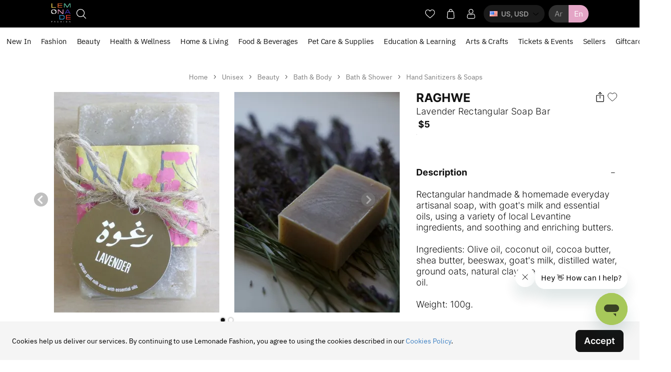

--- FILE ---
content_type: text/html; charset=utf-8
request_url: https://lemonadefashion.com/shopping/lavender-rectangular-soap-bar-by-raghwe
body_size: 3732
content:
<!doctype html><html lang="en"><head><meta charset="utf-8"><meta name="viewport" content="width=device-width,initial-scale=1,shrink-to-fit=no"><meta name="theme-color" content="#131313"><meta name="apple-mobile-web-app-capable" content="yes"><meta name="apple-mobile-web-app-status-bar-style" content="black-translucent"><meta name="apple-mobile-web-app-title" content="Lemonade"><meta name="referrer" content="origin"/><link rel="apple-touch-icon" sizes="57x57" href="https://d1dzdfeb9pwv1s.cloudfront.net/prod/mkt/apple-icon-57x57.png"><link rel="apple-touch-icon" sizes="60x60" href="https://d1dzdfeb9pwv1s.cloudfront.net/prod/mkt/apple-icon-60x60.png"><link rel="apple-touch-icon" sizes="72x72" href="https://d1dzdfeb9pwv1s.cloudfront.net/prod/mkt/apple-icon-72x72.png"><link rel="apple-touch-icon" sizes="76x76" href="https://d1dzdfeb9pwv1s.cloudfront.net/prod/mkt/apple-icon-76x76.png"><link rel="apple-touch-icon" sizes="114x114" href="https://d1dzdfeb9pwv1s.cloudfront.net/prod/mkt/apple-icon-114x114.png"><link rel="apple-touch-icon" sizes="120x120" href="https://d1dzdfeb9pwv1s.cloudfront.net/prod/mkt/apple-icon-120x120.png"><link rel="apple-touch-icon" sizes="144x144" href="https://d1dzdfeb9pwv1s.cloudfront.net/prod/mkt/apple-icon-144x144.png"><link rel="apple-touch-icon" sizes="152x152" href="https://d1dzdfeb9pwv1s.cloudfront.net/prod/mkt/apple-icon-152x152.png"><link rel="apple-touch-icon" sizes="180x180" href="https://d1dzdfeb9pwv1s.cloudfront.net/prod/mkt/apple-icon-180x180.png"><link rel="apple-touch-startup-image" href="https://d1dzdfeb9pwv1s.cloudfront.net/prod/mkt/apple-splash-2048-2732.jpg" media="(device-width: 1024px) and (device-height: 1366px) and (-webkit-device-pixel-ratio: 2) and (orientation: portrait)"><link rel="apple-touch-startup-image" href="https://d1dzdfeb9pwv1s.cloudfront.net/prod/mkt/apple-splash-2732-2048.jpg" media="(device-width: 1024px) and (device-height: 1366px) and (-webkit-device-pixel-ratio: 2) and (orientation: landscape)"><link rel="apple-touch-startup-image" href="https://d1dzdfeb9pwv1s.cloudfront.net/prod/mkt/apple-splash-1668-2388.jpg" media="(device-width: 834px) and (device-height: 1194px) and (-webkit-device-pixel-ratio: 2) and (orientation: portrait)"><link rel="apple-touch-startup-image" href="https://d1dzdfeb9pwv1s.cloudfront.net/prod/mkt/apple-splash-2388-1668.jpg" media="(device-width: 834px) and (device-height: 1194px) and (-webkit-device-pixel-ratio: 2) and (orientation: landscape)"><link rel="apple-touch-startup-image" href="https://d1dzdfeb9pwv1s.cloudfront.net/prod/mkt/apple-splash-1536-2048.jpg" media="(device-width: 768px) and (device-height: 1024px) and (-webkit-device-pixel-ratio: 2) and (orientation: portrait)"><link rel="apple-touch-startup-image" href="https://d1dzdfeb9pwv1s.cloudfront.net/prod/mkt/apple-splash-2048-1536.jpg" media="(device-width: 768px) and (device-height: 1024px) and (-webkit-device-pixel-ratio: 2) and (orientation: landscape)"><link rel="apple-touch-startup-image" href="https://d1dzdfeb9pwv1s.cloudfront.net/prod/mkt/apple-splash-1668-2224.jpg" media="(device-width: 834px) and (device-height: 1112px) and (-webkit-device-pixel-ratio: 2) and (orientation: portrait)"><link rel="apple-touch-startup-image" href="https://d1dzdfeb9pwv1s.cloudfront.net/prod/mkt/apple-splash-2224-1668.jpg" media="(device-width: 834px) and (device-height: 1112px) and (-webkit-device-pixel-ratio: 2) and (orientation: landscape)"><link rel="apple-touch-startup-image" href="https://d1dzdfeb9pwv1s.cloudfront.net/prod/mkt/apple-splash-1620-2160.jpg" media="(device-width: 810px) and (device-height: 1080px) and (-webkit-device-pixel-ratio: 2) and (orientation: portrait)"><link rel="apple-touch-startup-image" href="https://d1dzdfeb9pwv1s.cloudfront.net/prod/mkt/apple-splash-2160-1620.jpg" media="(device-width: 810px) and (device-height: 1080px) and (-webkit-device-pixel-ratio: 2) and (orientation: landscape)"><link rel="apple-touch-startup-image" href="https://d1dzdfeb9pwv1s.cloudfront.net/prod/mkt/apple-splash-1284-2778.jpg" media="(device-width: 428px) and (device-height: 926px) and (-webkit-device-pixel-ratio: 3) and (orientation: portrait)"><link rel="apple-touch-startup-image" href="https://d1dzdfeb9pwv1s.cloudfront.net/prod/mkt/apple-splash-2778-1284.jpg" media="(device-width: 428px) and (device-height: 926px) and (-webkit-device-pixel-ratio: 3) and (orientation: landscape)"><link rel="apple-touch-startup-image" href="https://d1dzdfeb9pwv1s.cloudfront.net/prod/mkt/apple-splash-1170-2532.jpg" media="(device-width: 390px) and (device-height: 844px) and (-webkit-device-pixel-ratio: 3) and (orientation: portrait)"><link rel="apple-touch-startup-image" href="https://d1dzdfeb9pwv1s.cloudfront.net/prod/mkt/apple-splash-2532-1170.jpg" media="(device-width: 390px) and (device-height: 844px) and (-webkit-device-pixel-ratio: 3) and (orientation: landscape)"><link rel="apple-touch-startup-image" href="https://d1dzdfeb9pwv1s.cloudfront.net/prod/mkt/apple-splash-1125-2436.jpg" media="(device-width: 375px) and (device-height: 812px) and (-webkit-device-pixel-ratio: 3) and (orientation: portrait)"><link rel="apple-touch-startup-image" href="https://d1dzdfeb9pwv1s.cloudfront.net/prod/mkt/apple-splash-2436-1125.jpg" media="(device-width: 375px) and (device-height: 812px) and (-webkit-device-pixel-ratio: 3) and (orientation: landscape)"><link rel="apple-touch-startup-image" href="https://d1dzdfeb9pwv1s.cloudfront.net/prod/mkt/apple-splash-1242-2688.jpg" media="(device-width: 414px) and (device-height: 896px) and (-webkit-device-pixel-ratio: 3) and (orientation: portrait)"><link rel="apple-touch-startup-image" href="https://d1dzdfeb9pwv1s.cloudfront.net/prod/mkt/apple-splash-2688-1242.jpg" media="(device-width: 414px) and (device-height: 896px) and (-webkit-device-pixel-ratio: 3) and (orientation: landscape)"><link rel="apple-touch-startup-image" href="https://d1dzdfeb9pwv1s.cloudfront.net/prod/mkt/apple-splash-828-1792.jpg" media="(device-width: 414px) and (device-height: 896px) and (-webkit-device-pixel-ratio: 2) and (orientation: portrait)"><link rel="apple-touch-startup-image" href="https://d1dzdfeb9pwv1s.cloudfront.net/prod/mkt/apple-splash-1792-828.jpg" media="(device-width: 414px) and (device-height: 896px) and (-webkit-device-pixel-ratio: 2) and (orientation: landscape)"><link rel="apple-touch-startup-image" href="https://d1dzdfeb9pwv1s.cloudfront.net/prod/mkt/apple-splash-1242-2208.jpg" media="(device-width: 414px) and (device-height: 736px) and (-webkit-device-pixel-ratio: 3) and (orientation: portrait)"><link rel="apple-touch-startup-image" href="https://d1dzdfeb9pwv1s.cloudfront.net/prod/mkt/apple-splash-2208-1242.jpg" media="(device-width: 414px) and (device-height: 736px) and (-webkit-device-pixel-ratio: 3) and (orientation: landscape)"><link rel="apple-touch-startup-image" href="https://d1dzdfeb9pwv1s.cloudfront.net/prod/mkt/apple-splash-750-1334.jpg" media="(device-width: 375px) and (device-height: 667px) and (-webkit-device-pixel-ratio: 2) and (orientation: portrait)"><link rel="apple-touch-startup-image" href="https://d1dzdfeb9pwv1s.cloudfront.net/prod/mkt/apple-splash-1334-750.jpg" media="(device-width: 375px) and (device-height: 667px) and (-webkit-device-pixel-ratio: 2) and (orientation: landscape)"><link rel="apple-touch-startup-image" href="https://d1dzdfeb9pwv1s.cloudfront.net/prod/mkt/apple-splash-640-1136.jpg" media="(device-width: 320px) and (device-height: 568px) and (-webkit-device-pixel-ratio: 2) and (orientation: portrait)"><link rel="apple-touch-startup-image" href="https://d1dzdfeb9pwv1s.cloudfront.net/prod/mkt/apple-splash-1136-640.jpg" media="(device-width: 320px) and (device-height: 568px) and (-webkit-device-pixel-ratio: 2) and (orientation: landscape)"><link rel="icon" type="image/png" sizes="192x192" href="https://d1dzdfeb9pwv1s.cloudfront.net/prod/mkt/android-icon-192x192.png"><link rel="icon" type="image/png" sizes="32x32" href="https://d1dzdfeb9pwv1s.cloudfront.net/prod/mkt/favicon-32x32.png"><link rel="icon" type="image/png" sizes="96x96" href="https://d1dzdfeb9pwv1s.cloudfront.net/prod/mkt/favicon-96x96.png"><link rel="icon" type="image/png" sizes="16x16" href="https://d1dzdfeb9pwv1s.cloudfront.net/prod/mkt/favicon-16x16.png"><meta name="msapplication-TileColor" content="#ffffff"><meta name="msapplication-TileImage" content="https://d1dzdfeb9pwv1s.cloudfront.net/prod/mkt/ms-icon-144x144.png"><link rel="manifest" href="https://d1dzdfeb9pwv1s.cloudfront.net/prod/mkt/manifest.json" crossorigin><link href="https://d1mmzdvf65cs4s.cloudfront.net" rel="preconnect" crossorigin><link href="https://images.lemonadefashion.com" rel="preconnect" crossorigin><link rel="preload" href="https://d1mmzdvf65cs4s.cloudfront.net/fonts/Inter-Regular.woff2" as="font" type="font/woff2" crossorigin><link rel="preload" href="https://d1mmzdvf65cs4s.cloudfront.net/fonts/Inter-Bold.woff2" as="font" type="font/woff2" crossorigin><link rel="search" type="application/opensearchdescription+xml" title="Lemonade Fashion" href="https://d1dzdfeb9pwv1s.cloudfront.net/prod/mkt/opensearch.xml"><title>Lemonade Fashion</title><link href="https://d1dzdfeb9pwv1s.cloudfront.net/prod/mkt/static/css/16.bfeae4a6.chunk.css" rel="stylesheet"><link href="https://d1dzdfeb9pwv1s.cloudfront.net/prod/mkt/static/css/main.9b41d0af.chunk.css" rel="stylesheet"></head><body><noscript><div style="display:flex;flex-direction:column;padding:60px 16px 0 16px;justify-content:center;align-items:center"><h2 style="display:inline-block;font-weight:700;font-size:1.5em;padding-bottom:16px">Sorry</h2><p style="display:inline-block">You need to enable JavaScript to run this app.</p><p style="display:inline-block;max-width:480px">If you wish to place orders without using the site, you can contact us on instagram <a href="https://instagram.com/lemonade.fashion/" rel="noopener noreferrer" target="_blank">@lemonade.fashion</a></p><p style="display:inline-block;max-width:480px">We would be more than happy to serve you there!</p></div></noscript><div id="root"></div><script>!function(e){function d(d){for(var c,f,n=d[0],o=d[1],b=d[2],u=0,l=[];u<n.length;u++)f=n[u],Object.prototype.hasOwnProperty.call(a,f)&&a[f]&&l.push(a[f][0]),a[f]=0;for(c in o)Object.prototype.hasOwnProperty.call(o,c)&&(e[c]=o[c]);for(i&&i(d);l.length;)l.shift()();return r.push.apply(r,b||[]),t()}function t(){for(var e,d=0;d<r.length;d++){for(var t=r[d],c=!0,f=1;f<t.length;f++){var o=t[f];0!==a[o]&&(c=!1)}c&&(r.splice(d--,1),e=n(n.s=t[0]))}return e}var c={},f={15:0},a={15:0},r=[];function n(d){if(c[d])return c[d].exports;var t=c[d]={i:d,l:!1,exports:{}};return e[d].call(t.exports,t,t.exports,n),t.l=!0,t.exports}n.e=function(e){var d=[];f[e]?d.push(f[e]):0!==f[e]&&{4:1,11:1,12:1,18:1,19:1,20:1,21:1,22:1,23:1,24:1,25:1,26:1,27:1,28:1,29:1,30:1,31:1,32:1,33:1,34:1,35:1,36:1,37:1,38:1,39:1,40:1,41:1,43:1,44:1,45:1,47:1,48:1,49:1,50:1,51:1,54:1,55:1,56:1,57:1,58:1,59:1,60:1,61:1,62:1,63:1,64:1,68:1}[e]&&d.push(f[e]=new Promise((function(d,t){for(var c="static/css/"+({}[e]||e)+"."+{0:"31d6cfe0",1:"31d6cfe0",2:"31d6cfe0",3:"31d6cfe0",4:"be46fff6",5:"31d6cfe0",6:"31d6cfe0",7:"31d6cfe0",8:"31d6cfe0",9:"31d6cfe0",10:"31d6cfe0",11:"4571ab38",12:"a0db4c20",13:"31d6cfe0",17:"31d6cfe0",18:"baefbe0b",19:"3ad495fb",20:"3ad495fb",21:"3ad495fb",22:"3ad495fb",23:"3ad495fb",24:"3ad495fb",25:"3ad495fb",26:"3ad495fb",27:"3ad495fb",28:"3ad495fb",29:"3ad495fb",30:"3ad495fb",31:"3ad495fb",32:"59627eb7",33:"c3602c8b",34:"c3602c8b",35:"5cd843da",36:"5cd843da",37:"5cd843da",38:"4940d552",39:"27a130be",40:"16f358af",41:"b6e3e71d",42:"31d6cfe0",43:"93dd3202",44:"b6e3e71d",45:"b6e3e71d",46:"31d6cfe0",47:"b6e3e71d",48:"02bca700",49:"02bca700",50:"02bca700",51:"b6e3e71d",52:"31d6cfe0",53:"31d6cfe0",54:"b6e3e71d",55:"b6e3e71d",56:"b6e3e71d",57:"b6e3e71d",58:"b6e3e71d",59:"b6e3e71d",60:"b6e3e71d",61:"b6e3e71d",62:"b6e3e71d",63:"b6e3e71d",64:"b6e3e71d",65:"31d6cfe0",66:"31d6cfe0",67:"31d6cfe0",68:"b6e3e71d",69:"31d6cfe0",70:"31d6cfe0",71:"31d6cfe0",72:"31d6cfe0",73:"31d6cfe0",74:"31d6cfe0",75:"31d6cfe0",76:"31d6cfe0",77:"31d6cfe0",78:"31d6cfe0",79:"31d6cfe0",80:"31d6cfe0",81:"31d6cfe0",82:"31d6cfe0",83:"31d6cfe0",84:"31d6cfe0",85:"31d6cfe0"}[e]+".chunk.css",a=n.p+c,r=document.getElementsByTagName("link"),o=0;o<r.length;o++){var b=(i=r[o]).getAttribute("data-href")||i.getAttribute("href");if("stylesheet"===i.rel&&(b===c||b===a))return d()}var u=document.getElementsByTagName("style");for(o=0;o<u.length;o++){var i;if((b=(i=u[o]).getAttribute("data-href"))===c||b===a)return d()}var l=document.createElement("link");l.rel="stylesheet",l.type="text/css",l.onload=d,l.onerror=function(d){var c=d&&d.target&&d.target.src||a,r=new Error("Loading CSS chunk "+e+" failed.\n("+c+")");r.code="CSS_CHUNK_LOAD_FAILED",r.request=c,delete f[e],l.parentNode.removeChild(l),t(r)},l.href=a,document.getElementsByTagName("head")[0].appendChild(l)})).then((function(){f[e]=0})));var t=a[e];if(0!==t)if(t)d.push(t[2]);else{var c=new Promise((function(d,c){t=a[e]=[d,c]}));d.push(t[2]=c);var r,o=document.createElement("script");o.charset="utf-8",o.timeout=120,n.nc&&o.setAttribute("nonce",n.nc),o.src=function(e){return n.p+"static/js/"+({}[e]||e)+"."+{0:"b56ad6c9",1:"f324673f",2:"11d0b792",3:"dda8e92e",4:"1d88162b",5:"0b09cc6b",6:"55adf7f6",7:"2f04af7c",8:"03aa8092",9:"55e2b05d",10:"d93904f2",11:"bac64fb4",12:"f7a2e0a7",13:"3c5a6613",17:"b6336d97",18:"1f889f72",19:"51336d54",20:"5713551b",21:"2e677085",22:"9f98c40c",23:"d4ecb376",24:"f972aa1e",25:"39d05e38",26:"d38ea6d4",27:"fbe01027",28:"39d598e0",29:"cf3d63fe",30:"18b7cb29",31:"3a835bbe",32:"9b10c9fa",33:"ea67bca3",34:"d377714a",35:"65267993",36:"e4782110",37:"2c770d10",38:"8c5bcdb2",39:"03509dc2",40:"e783fdcd",41:"79b2f6e9",42:"d7b3cc5e",43:"ae521425",44:"8bf803a4",45:"8c997fca",46:"ce63c619",47:"f5da5d4c",48:"8a8e82ba",49:"22e22ecb",50:"6f6e75be",51:"8c5604e8",52:"02da6bde",53:"f9ca6736",54:"dedb8ebd",55:"caae0f64",56:"88556f72",57:"da8b8778",58:"cd0e2062",59:"a0b1f3ee",60:"75348f8e",61:"3b760060",62:"396e4446",63:"f98ebcfc",64:"576867dd",65:"366afde7",66:"a625cac0",67:"11d4f2b7",68:"468c0d8f",69:"d4e2f152",70:"e9ac6a38",71:"9f5992be",72:"dfd25ba6",73:"8fc43e27",74:"6297bca7",75:"027b7f8c",76:"add21381",77:"823eaa13",78:"47613e59",79:"cc65c286",80:"a90738ec",81:"34ab8923",82:"826e2c7b",83:"328b0027",84:"ec29e68e",85:"25b1ed75"}[e]+".chunk.js"}(e);var b=new Error;r=function(d){o.onerror=o.onload=null,clearTimeout(u);var t=a[e];if(0!==t){if(t){var c=d&&("load"===d.type?"missing":d.type),f=d&&d.target&&d.target.src;b.message="Loading chunk "+e+" failed.\n("+c+": "+f+")",b.name="ChunkLoadError",b.type=c,b.request=f,t[1](b)}a[e]=void 0}};var u=setTimeout((function(){r({type:"timeout",target:o})}),12e4);o.onerror=o.onload=r,document.head.appendChild(o)}return Promise.all(d)},n.m=e,n.c=c,n.d=function(e,d,t){n.o(e,d)||Object.defineProperty(e,d,{enumerable:!0,get:t})},n.r=function(e){"undefined"!=typeof Symbol&&Symbol.toStringTag&&Object.defineProperty(e,Symbol.toStringTag,{value:"Module"}),Object.defineProperty(e,"__esModule",{value:!0})},n.t=function(e,d){if(1&d&&(e=n(e)),8&d)return e;if(4&d&&"object"==typeof e&&e&&e.__esModule)return e;var t=Object.create(null);if(n.r(t),Object.defineProperty(t,"default",{enumerable:!0,value:e}),2&d&&"string"!=typeof e)for(var c in e)n.d(t,c,function(d){return e[d]}.bind(null,c));return t},n.n=function(e){var d=e&&e.__esModule?function(){return e.default}:function(){return e};return n.d(d,"a",d),d},n.o=function(e,d){return Object.prototype.hasOwnProperty.call(e,d)},n.p="https://d1dzdfeb9pwv1s.cloudfront.net/prod/mkt/",n.oe=function(e){throw console.error(e),e};var o=this.webpackJsonplemonadefrontend=this.webpackJsonplemonadefrontend||[],b=o.push.bind(o);o.push=d,o=o.slice();for(var u=0;u<o.length;u++)d(o[u]);var i=b;t()}([])</script><script src="https://d1dzdfeb9pwv1s.cloudfront.net/prod/mkt/static/js/16.e6cbdb63.chunk.js"></script><script src="https://d1dzdfeb9pwv1s.cloudfront.net/prod/mkt/static/js/main.82dd1963.chunk.js"></script></body></html>

--- FILE ---
content_type: application/javascript
request_url: https://d1dzdfeb9pwv1s.cloudfront.net/prod/mkt/static/js/9.55e2b05d.chunk.js
body_size: 7786
content:
(this.webpackJsonplemonadefrontend=this.webpackJsonplemonadefrontend||[]).push([[9],{1212:function(e,a,i){"use strict";Object.defineProperty(a,"__esModule",{value:!0});var n=[{dialingCode:"93",iso2:"af",name:"Afghanistan"},{dialingCode:"358",iso2:"ax",name:"Aland Islands"},{dialingCode:"355",iso2:"al",name:"Albania"},{dialingCode:"213",iso2:"dz",name:"Algeria"},{dialingCode:"1",iso2:"as",name:"American Samoa"},{dialingCode:"376",iso2:"ad",name:"Andorra"},{dialingCode:"244",iso2:"ao",name:"Angola"},{dialingCode:"1",iso2:"ai",name:"Anguilla"},{dialingCode:"672",iso2:"aq",name:"Antarctica"},{dialingCode:"1",iso2:"ag",name:"Antigua"},{dialingCode:"54",iso2:"ar",name:"Argentina"},{dialingCode:"374",iso2:"am",name:"Armenia"},{dialingCode:"297",iso2:"aw",name:"Aruba"},{dialingCode:"61",iso2:"au",name:"Australia"},{dialingCode:"43",iso2:"at",name:"Austria"},{dialingCode:"994",iso2:"az",name:"Azerbaijan"},{dialingCode:"1",iso2:"bs",name:"Bahamas"},{dialingCode:"973",iso2:"bh",name:"Bahrain"},{dialingCode:"880",iso2:"bd",name:"Bangladesh"},{dialingCode:"1",iso2:"bb",name:"Barbados"},{dialingCode:"375",iso2:"by",name:"Belarus"},{dialingCode:"32",iso2:"be",name:"Belgium"},{dialingCode:"501",iso2:"bz",name:"Belize"},{dialingCode:"229",iso2:"bj",name:"Benin"},{dialingCode:"1",iso2:"bm",name:"Bermuda"},{dialingCode:"975",iso2:"bt",name:"Bhutan"},{dialingCode:"591",iso2:"bo",name:"Bolivia"},{dialingCode:"599",iso2:"bq",name:"Bonaire"},{dialingCode:"387",iso2:"ba",name:"Bosnia and Herzegovina"},{dialingCode:"267",iso2:"bw",name:"Botswana"},{dialingCode:"55",iso2:"bv",name:"Bouvet Island"},{dialingCode:"55",iso2:"br",name:"Brazil"},{dialingCode:"1",iso2:"vg",name:"British Virgin Islands"},{dialingCode:"673",iso2:"bn",name:"Brunei"},{dialingCode:"359",iso2:"bg",name:"Bulgaria"},{dialingCode:"226",iso2:"bf",name:"Burkina Faso"},{dialingCode:"257",iso2:"bi",name:"Burundi"},{dialingCode:"1",iso2:"tc",name:"Caicos Islands"},{dialingCode:"855",iso2:"kh",name:"Cambodia"},{dialingCode:"237",iso2:"cm",name:"Cameroon"},{dialingCode:"1",iso2:"ca",name:"Canada"},{dialingCode:"238",iso2:"cv",name:"Cape Verde"},{dialingCode:"1",iso2:"ky",name:"Cayman Islands"},{dialingCode:"236",iso2:"cf",name:"Central African Republic"},{dialingCode:"235",iso2:"td",name:"Chad"},{dialingCode:"56",iso2:"cl",name:"Chile"},{dialingCode:"86",iso2:"cn",name:"China"},{dialingCode:"61",iso2:"cx",name:"Christmas Island"},{dialingCode:"61",iso2:"cc",name:"Cocos Islands"},{dialingCode:"57",iso2:"co",name:"Colombia"},{dialingCode:"269",iso2:"km",name:"Comoros"},{dialingCode:"242",iso2:"cg",name:"Congo Brazzaville"},{dialingCode:"243",iso2:"cd",name:"Congo"},{dialingCode:"682",iso2:"ck",name:"Cook Islands"},{dialingCode:"506",iso2:"cr",name:"Costa Rica"},{dialingCode:"225",iso2:"ci",name:"C\xf4te d\u2019Ivoire"},{dialingCode:"385",iso2:"hr",name:"Croatia"},{dialingCode:"53",iso2:"cu",name:"Cuba"},{dialingCode:"599",iso2:"cw",name:"Cura\xe7ao"},{dialingCode:"357",iso2:"cy",name:"Cyprus"},{dialingCode:"420",iso2:"cz",name:"Czech Republic"},{dialingCode:"45",iso2:"dk",name:"Denmark"},{dialingCode:"253",iso2:"dj",name:"Djibouti"},{dialingCode:"1",iso2:"dm",name:"Dominica"},{dialingCode:"1",iso2:"do",name:"Dominican Republic"},{dialingCode:"593",iso2:"ec",name:"Ecuador"},{dialingCode:"20",iso2:"eg",name:"Egypt"},{dialingCode:"503",iso2:"sv",name:"El Salvador"},{dialingCode:"44",iso2:"gb",name:"United Kingdom"},{dialingCode:"240",iso2:"gq",name:"Equatorial Guinea"},{dialingCode:"291",iso2:"er",name:"Eritrea"},{dialingCode:"372",iso2:"ee",name:"Estonia"},{dialingCode:"268",iso2:"sz",name:"Eswatini"},{dialingCode:"251",iso2:"et",name:"Ethiopia"},{dialingCode:"500",iso2:"fk",name:"Falkland Islands"},{dialingCode:"298",iso2:"fo",name:"Faroe Islands"},{dialingCode:"679",iso2:"fj",name:"Fiji"},{dialingCode:"358",iso2:"fi",name:"Finland"},{dialingCode:"33",iso2:"fr",name:"France"},{dialingCode:"594",iso2:"gf",name:"French Guiana"},{dialingCode:"689",iso2:"pf",name:"French Polynesia"},{dialingCode:"590",iso2:"tf",name:"French Southern Territories"},{dialingCode:"241",iso2:"ga",name:"Gabon"},{dialingCode:"220",iso2:"gm",name:"Gambia"},{dialingCode:"995",iso2:"ge",name:"Georgia"},{dialingCode:"49",iso2:"de",name:"Germany"},{dialingCode:"233",iso2:"gh",name:"Ghana"},{dialingCode:"350",iso2:"gi",name:"Gibraltar"},{dialingCode:"30",iso2:"gr",name:"Greece"},{dialingCode:"299",iso2:"gl",name:"Greenland"},{dialingCode:"1",iso2:"gd",name:"Grenada"},{dialingCode:"590",iso2:"gp",name:"Guadeloupe"},{dialingCode:"1",iso2:"gu",name:"Guam"},{dialingCode:"502",iso2:"gt",name:"Guatemala"},{dialingCode:"44",iso2:"gg",name:"Guernsey"},{dialingCode:"245",iso2:"gw",name:"Guinea-Bissau"},{dialingCode:"224",iso2:"gn",name:"Guinea"},{dialingCode:"592",iso2:"gy",name:"Guyana"},{dialingCode:"509",iso2:"ht",name:"Haiti"},{dialingCode:"672",iso2:"hm",name:"Heard Island and McDonald Islands"},{dialingCode:"504",iso2:"hn",name:"Honduras"},{dialingCode:"852",iso2:"hk",name:"Hong Kong"},{dialingCode:"36",iso2:"hu",name:"Hungary"},{dialingCode:"354",iso2:"is",name:"Iceland"},{dialingCode:"91",iso2:"in",name:"India"},{dialingCode:"246",iso2:"io",name:"Indian Ocean Territory"},{dialingCode:"62",iso2:"id",name:"Indonesia"},{dialingCode:"98",iso2:"ir",name:"Iran"},{dialingCode:"964",iso2:"iq",name:"Iraq"},{dialingCode:"353",iso2:"ie",name:"Ireland"},{dialingCode:"972",iso2:"il",name:"Israel"},{dialingCode:"44",iso2:"im",name:"Isle of Man"},{dialingCode:"39",iso2:"it",name:"Italy"},{dialingCode:"1",iso2:"jm",name:"Jamaica"},{dialingCode:"81",iso2:"jp",name:"Japan"},{dialingCode:"44",iso2:"je",name:"Jersey"},{dialingCode:"962",iso2:"jo",name:"Jordan"},{dialingCode:"7",iso2:"kz",name:"Kazakhstan"},{dialingCode:"254",iso2:"ke",name:"Kenya"},{dialingCode:"686",iso2:"ki",name:"Kiribati"},{dialingCode:"383",iso2:"xk",name:"Kosovo"},{dialingCode:"965",iso2:"kw",name:"Kuwait"},{dialingCode:"996",iso2:"kg",name:"Kyrgyzstan"},{dialingCode:"856",iso2:"la",name:"Laos"},{dialingCode:"371",iso2:"lv",name:"Latvia"},{dialingCode:"961",iso2:"lb",name:"Lebanon"},{dialingCode:"266",iso2:"ls",name:"Lesotho"},{dialingCode:"231",iso2:"lr",name:"Liberia"},{dialingCode:"218",iso2:"ly",name:"Libya"},{dialingCode:"423",iso2:"li",name:"Liechtenstein"},{dialingCode:"370",iso2:"lt",name:"Lithuania"},{dialingCode:"352",iso2:"lu",name:"Luxembourg"},{dialingCode:"853",iso2:"mo",name:"Macau"},{dialingCode:"389",iso2:"mk",name:"North Macedonia"},{dialingCode:"261",iso2:"mg",name:"Madagascar"},{dialingCode:"265",iso2:"mw",name:"Malawi"},{dialingCode:"60",iso2:"my",name:"Malaysia"},{dialingCode:"960",iso2:"mv",name:"Maldives"},{dialingCode:"223",iso2:"ml",name:"Mali"},{dialingCode:"356",iso2:"mt",name:"Malta"},{dialingCode:"692",iso2:"mh",name:"Marshall Islands"},{dialingCode:"596",iso2:"mq",name:"Martinique"},{dialingCode:"222",iso2:"mr",name:"Mauritania"},{dialingCode:"230",iso2:"mu",name:"Mauritius"},{dialingCode:"262",iso2:"yt",name:"Mayotte"},{dialingCode:"52",iso2:"mx",name:"Mexico"},{dialingCode:"691",iso2:"fm",name:"Micronesia"},{dialingCode:"373",iso2:"md",name:"Moldova"},{dialingCode:"377",iso2:"mc",name:"Monaco"},{dialingCode:"976",iso2:"mn",name:"Mongolia"},{dialingCode:"382",iso2:"me",name:"Montenegro"},{dialingCode:"1",iso2:"ms",name:"Montserrat"},{dialingCode:"212",iso2:"ma",name:"Morocco"},{dialingCode:"258",iso2:"mz",name:"Mozambique"},{dialingCode:"95",iso2:"mm",name:"Myanmar"},{dialingCode:"264",iso2:"na",name:"Namibia"},{dialingCode:"674",iso2:"nr",name:"Nauru"},{dialingCode:"977",iso2:"np",name:"Nepal"},{dialingCode:"31",iso2:"nl",name:"Netherlands"},{dialingCode:"687",iso2:"nc",name:"New Caledonia"},{dialingCode:"675",iso2:"pg",name:"New Guinea"},{dialingCode:"64",iso2:"nz",name:"New Zealand"},{dialingCode:"505",iso2:"ni",name:"Nicaragua"},{dialingCode:"227",iso2:"ne",name:"Niger"},{dialingCode:"234",iso2:"ng",name:"Nigeria"},{dialingCode:"683",iso2:"nu",name:"Niue"},{dialingCode:"672",iso2:"nf",name:"Norfolk Island"},{dialingCode:"850",iso2:"kp",name:"North Korea"},{dialingCode:"1",iso2:"mp",name:"Northern Mariana Islands"},{dialingCode:"47",iso2:"no",name:"Norway"},{dialingCode:"968",iso2:"om",name:"Oman"},{dialingCode:"92",iso2:"pk",name:"Pakistan"},{dialingCode:"680",iso2:"pw",name:"Palau"},{dialingCode:"970",iso2:"ps",name:"Palestine"},{dialingCode:"507",iso2:"pa",name:"Panama"},{dialingCode:"595",iso2:"py",name:"Paraguay"},{dialingCode:"51",iso2:"pe",name:"Peru"},{dialingCode:"63",iso2:"ph",name:"Philippines"},{dialingCode:"64",iso2:"pn",name:"Pitcairn Islands"},{dialingCode:"48",iso2:"pl",name:"Poland"},{dialingCode:"351",iso2:"pt",name:"Portugal"},{dialingCode:"1",iso2:"pr",name:"Puerto Rico"},{dialingCode:"974",iso2:"qa",name:"Qatar"},{dialingCode:"262",iso2:"re",name:"Reunion"},{dialingCode:"40",iso2:"ro",name:"Romania"},{dialingCode:"7",iso2:"ru",name:"Russia"},{dialingCode:"250",iso2:"rw",name:"Rwanda"},{dialingCode:"590",iso2:"bl",name:"Saint Barth\xe9lemy"},{dialingCode:"290",iso2:"sh",name:"Saint Helena"},{dialingCode:"1",iso2:"kn",name:"Saint Kitts and Nevis"},{dialingCode:"1",iso2:"lc",name:"Saint Lucia"},{dialingCode:"590",iso2:"mf",name:"Saint Martin"},{dialingCode:"508",iso2:"pm",name:"Saint Pierre"},{dialingCode:"1",iso2:"vc",name:"Saint Vincent"},{dialingCode:"685",iso2:"ws",name:"Samoa"},{dialingCode:"378",iso2:"sm",name:"San Marino"},{dialingCode:"500",iso2:"gs",name:"Sandwich Islands"},{dialingCode:"239",iso2:"st",name:"Sao Tome"},{dialingCode:"966",iso2:"sa",name:"Saudi Arabia"},{dialingCode:"221",iso2:"sn",name:"Senegal"},{dialingCode:"381",iso2:"rs",name:"Serbia"},{dialingCode:"248",iso2:"sc",name:"Seychelles"},{dialingCode:"232",iso2:"sl",name:"Sierra Leone"},{dialingCode:"65",iso2:"sg",name:"Singapore"},{dialingCode:"599",iso2:"sx",name:"Sint Maarten"},{dialingCode:"421",iso2:"sk",name:"Slovakia"},{dialingCode:"386",iso2:"si",name:"Slovenia"},{dialingCode:"677",iso2:"sb",name:"Solomon Islands"},{dialingCode:"252",iso2:"so",name:"Somalia"},{dialingCode:"27",iso2:"za",name:"South Africa"},{dialingCode:"82",iso2:"kr",name:"South Korea"},{dialingCode:"211",iso2:"ss",name:"South Sudan"},{dialingCode:"34",iso2:"es",name:"Spain"},{dialingCode:"94",iso2:"lk",name:"Sri Lanka"},{dialingCode:"249",iso2:"sd",name:"Sudan"},{dialingCode:"597",iso2:"sr",name:"Suriname"},{dialingCode:"47",iso2:"sj",name:"Svalbard"},{dialingCode:"46",iso2:"se",name:"Sweden"},{dialingCode:"41",iso2:"ch",name:"Switzerland"},{dialingCode:"963",iso2:"sy",name:"Syria"},{dialingCode:"886",iso2:"tw",name:"Taiwan"},{dialingCode:"992",iso2:"tj",name:"Tajikistan"},{dialingCode:"255",iso2:"tz",name:"Tanzania"},{dialingCode:"66",iso2:"th",name:"Thailand"},{dialingCode:"670",iso2:"tl",name:"Timor-Leste"},{dialingCode:"228",iso2:"tg",name:"Togo"},{dialingCode:"690",iso2:"tk",name:"Tokelau"},{dialingCode:"676",iso2:"to",name:"Tonga"},{dialingCode:"1",iso2:"tt",name:"Trinidad"},{dialingCode:"216",iso2:"tn",name:"Tunisia"},{dialingCode:"90",iso2:"tr",name:"Turkey"},{dialingCode:"993",iso2:"tm",name:"Turkmenistan"},{dialingCode:"688",iso2:"tv",name:"Tuvalu"},{dialingCode:"256",iso2:"ug",name:"Uganda"},{dialingCode:"380",iso2:"ua",name:"Ukraine"},{dialingCode:"971",iso2:"ae",name:"United Arab Emirates"},{dialingCode:"1",iso2:"us",name:"United States"},{dialingCode:"598",iso2:"uy",name:"Uruguay"},{dialingCode:"1",iso2:"um",name:"US Minor Islands"},{dialingCode:"1",iso2:"vi",name:"US Virgin Islands"},{dialingCode:"998",iso2:"uz",name:"Uzbekistan"},{dialingCode:"678",iso2:"vu",name:"Vanuatu"},{dialingCode:"379",iso2:"va",name:"Vatican City"},{dialingCode:"58",iso2:"ve",name:"Venezuela"},{dialingCode:"84",iso2:"vn",name:"Vietnam"},{dialingCode:"681",iso2:"wf",name:"Wallis and Futuna"},{dialingCode:"212",iso2:"eh",name:"Western Sahara"},{dialingCode:"967",iso2:"ye",name:"Yemen"},{dialingCode:"260",iso2:"zm",name:"Zambia"},{dialingCode:"263",iso2:"zw",name:"Zimbabwe"}];function o(){return n}var d=null;var t=function(){for(var e=o(),a={},i=0;i<e.length;++i)a[e[i].iso2]=e[i].name;return a}();function l(e){if(e=e.toLowerCase(),t[e])return t[e];throw new Error("Unhandled ISO-2 code: '".concat(e,"' in convertISOAlpha2CodeToCountryName"))}var s=null,r=null;var u=function(){for(var e=o(),a={},i=0;i<e.length;++i)a[e[i].iso2]=e[i].dialingCode;return a}();function c(e){for(var a=e.replace(/\s/g,""),i=0;i<a.length&&"0"===a[i];)++i;return a.substring(i)}a.convertISOAlpha2CodeToCountryName=l,a.convertISOAlpha2CodeToDialingCode=function(e){if(e=e.toLowerCase(),u[e])return u[e];throw new Error("Unexpected alpha-2 iso code in convertISOAlpha2CodeToDialingCode")},a.countryCodeComparator=function(e,a){var i=l(e),n=l(a);return i.localeCompare(n)},a.formatMobileNumberToE164=function(e,a){var i=parseInt(e+"",10),n=c(a);return"+".concat(i).concat(n)},a.formatSubscriberPartOfMobileNumberForE164=c,a.getAddressLinePlaceholderText=function(e){if(!e)return["Address Line 1 (House, Street, PO Box)","Address Line 2 (City, Province, Postal/Zip Code)"];var a=e.toLowerCase(),i={gb:["House, Street Address","City/Town, County, Postal Code"],us:["Street Address, PO Box","City/Town, State, ZIP code"],lb:["House, Floor, Street Address","City, Province (\u0627\u0644\u0645\u062d\u0627\u0641\u0638\u0629)"],am:["House, Street Address","Postal Code, City, Province"],ru:["House, Street Address","City/Town, District, Province, Postal Code"]};return void 0===i[a]?["Address Line 1 (House, Street, PO Box)","Address Line 2 (City, Province, Postal/Zip Code)"]:i[a]},a.getCountryCodeOptionsList=function(){var e=arguments.length>0&&void 0!==arguments[0]&&arguments[0];if(e&&s)return s;if(!e&&r)return r;var a=o().map((function(a){return Object.assign(Object.assign({key:a.iso2,text:a.name},e?{flag:a.iso2}:{}),{value:JSON.stringify({dialingCode:a.dialingCode,countryName:a.name,isoAlpha2Code:a.iso2})})}));return e?s=a.slice():r=a.slice(),a},a.getCountryOptionsList=function(){return null===d&&(d=o().map((function(e){return{key:e.iso2,flag:e.iso2,text:e.name,value:e.iso2}}))),d},a.getMobileNumberPlaceholderText=function(e){if(!e)return"(e.g. 123 456 9999)";var a=e.toLowerCase(),i={gb:"7848 123456",us:"541 754 3010",lb:"3 908070",am:"93 573777",ru:"499 444 55 99"};return void 0===i[a]?"(e.g. 123 456 9999)":i[a]}},1320:function(e,a,i){"use strict";var n=i(9);a.__esModule=!0,a.default=void 0;var o=n(i(23)),d=n(i(27)),t=(n(i(3)),n(i(0))),l=i(25);function s(e){var a=e.children,i=e.className,n=e.computer,r=e.color,u=e.floated,c=e.largeScreen,m=e.mobile,g=e.only,C=e.stretched,f=e.tablet,p=e.textAlign,h=e.verticalAlign,y=e.widescreen,v=e.width,b=(0,d.default)(r,(0,l.useKeyOnly)(C,"stretched"),(0,l.useMultipleProp)(g,"only"),(0,l.useTextAlignProp)(p),(0,l.useValueAndKey)(u,"floated"),(0,l.useVerticalAlignProp)(h),(0,l.useWidthProp)(n,"wide computer"),(0,l.useWidthProp)(c,"wide large screen"),(0,l.useWidthProp)(m,"wide mobile"),(0,l.useWidthProp)(f,"wide tablet"),(0,l.useWidthProp)(y,"wide widescreen"),(0,l.useWidthProp)(v,"wide"),"column",i),x=(0,l.getUnhandledProps)(s,e),A=(0,l.getElementType)(s,e);return t.default.createElement(A,(0,o.default)({},x,{className:b}),a)}s.handledProps=["as","children","className","color","computer","floated","largeScreen","mobile","only","stretched","tablet","textAlign","verticalAlign","widescreen","width"],s.propTypes={},s.create=(0,l.createShorthandFactory)(s,(function(e){return{children:e}}));var r=s;a.default=r},1361:function(e,a,i){"use strict";var n=i(9);a.__esModule=!0,a.default=void 0;var o=n(i(23)),d=n(i(27)),t=(n(i(3)),n(i(0))),l=i(25),s=n(i(1320)),r=n(i(1362));function u(e){var a=e.celled,i=e.centered,n=e.children,s=e.className,r=e.columns,c=e.container,m=e.divided,g=e.doubling,C=e.inverted,f=e.padded,p=e.relaxed,h=e.reversed,y=e.stackable,v=e.stretched,b=e.textAlign,x=e.verticalAlign,A=(0,d.default)("ui",(0,l.useKeyOnly)(i,"centered"),(0,l.useKeyOnly)(c,"container"),(0,l.useKeyOnly)(g,"doubling"),(0,l.useKeyOnly)(C,"inverted"),(0,l.useKeyOnly)(y,"stackable"),(0,l.useKeyOnly)(v,"stretched"),(0,l.useKeyOrValueAndKey)(a,"celled"),(0,l.useKeyOrValueAndKey)(m,"divided"),(0,l.useKeyOrValueAndKey)(f,"padded"),(0,l.useKeyOrValueAndKey)(p,"relaxed"),(0,l.useMultipleProp)(h,"reversed"),(0,l.useTextAlignProp)(b),(0,l.useVerticalAlignProp)(x),(0,l.useWidthProp)(r,"column",!0),"grid",s),K=(0,l.getUnhandledProps)(u,e),P=(0,l.getElementType)(u,e);return t.default.createElement(P,(0,o.default)({},K,{className:A}),n)}u.handledProps=["as","celled","centered","children","className","columns","container","divided","doubling","inverted","padded","relaxed","reversed","stackable","stretched","textAlign","verticalAlign"],u.Column=s.default,u.Row=r.default,u.propTypes={};var c=u;a.default=c},1362:function(e,a,i){"use strict";var n=i(9);a.__esModule=!0,a.default=void 0;var o=n(i(23)),d=n(i(27)),t=(n(i(3)),n(i(0))),l=i(25);function s(e){var a=e.centered,i=e.children,n=e.className,r=e.color,u=e.columns,c=e.divided,m=e.only,g=e.reversed,C=e.stretched,f=e.textAlign,p=e.verticalAlign,h=(0,d.default)(r,(0,l.useKeyOnly)(a,"centered"),(0,l.useKeyOnly)(c,"divided"),(0,l.useKeyOnly)(C,"stretched"),(0,l.useMultipleProp)(m,"only"),(0,l.useMultipleProp)(g,"reversed"),(0,l.useTextAlignProp)(f),(0,l.useVerticalAlignProp)(p),(0,l.useWidthProp)(u,"column",!0),"row",n),y=(0,l.getUnhandledProps)(s,e),v=(0,l.getElementType)(s,e);return t.default.createElement(v,(0,o.default)({},y,{className:h}),i)}s.handledProps=["as","centered","children","className","color","columns","divided","only","reversed","stretched","textAlign","verticalAlign"],s.propTypes={};var r=s;a.default=r},1633:function(e,a,i){"use strict";var n=i(9);a.__esModule=!0;var o=n(i(1819));a.default=o.default},1819:function(e,a,i){"use strict";var n=i(9);a.__esModule=!0,a.default=void 0;var o=n(i(1820)),d=n(i(23)),t=n(i(63)),l=n(i(164)),s=n(i(165)),r=n(i(66)),u=(n(i(3)),n(i(0))),c=i(25),m=n(i(1361)),g=n(i(1320)),C=n(i(1821)),f=n(i(1833)),p=function(e){function a(){for(var a,i=arguments.length,n=new Array(i),o=0;o<i;o++)n[o]=arguments[o];return(a=e.call.apply(e,[this].concat(n))||this).handleItemClick=function(e,i){var n=i.index;(0,r.default)(a.props,"onTabChange",e,(0,d.default)({},a.props,{activeIndex:n})),a.setState({activeIndex:n})},a}(0,t.default)(a,e);var i=a.prototype;return i.getInitialAutoControlledState=function(){return{activeIndex:0}},i.renderItems=function(){var e=this.props,a=e.panes,i=e.renderActiveOnly,n=this.state.activeIndex;return i?(0,r.default)((0,s.default)(a,"["+n+"]"),"render",this.props):(0,l.default)(a,(function(e,a){var i=e.pane;return f.default.create(i,{overrideProps:{active:a===n}})}))},i.renderMenu=function(){var e=this.props,a=e.menu,i=e.panes,n=e.menuPosition,o=this.state.activeIndex;return!0===a.tabular&&"right"===n&&(a.tabular="right"),C.default.create(a,{autoGenerateKey:!1,overrideProps:{items:(0,l.default)(i,"menuItem"),onItemClick:this.handleItemClick,activeIndex:o}})},i.renderVertical=function(e){var a=this.props,i=a.grid,n=a.menuPosition,d=i.paneWidth,t=i.tabWidth,l=(0,o.default)(i,["paneWidth","tabWidth"]),s=n||"right"===e.props.tabular&&"right"||"left";return u.default.createElement(m.default,l,"left"===s&&g.default.create({width:t,children:e},{autoGenerateKey:!1}),g.default.create({width:d,children:this.renderItems(),stretched:!0},{autoGenerateKey:!1}),"right"===s&&g.default.create({width:t,children:e},{autoGenerateKey:!1}))},i.render=function(){var e=this.renderMenu(),i=(0,c.getUnhandledProps)(a,this.props),n=(0,c.getElementType)(a,this.props);return e.props.vertical?u.default.createElement(n,i,this.renderVertical(e)):u.default.createElement(n,i,"bottom"!==e.props.attached&&e,this.renderItems(),"bottom"===e.props.attached&&e)},a}(c.ModernAutoControlledComponent);p.handledProps=["activeIndex","as","defaultActiveIndex","grid","menu","menuPosition","onTabChange","panes","renderActiveOnly"],p.propTypes={},p.autoControlledProps=["activeIndex"],p.defaultProps={grid:{paneWidth:12,tabWidth:4},menu:{attached:!0,tabular:!0},renderActiveOnly:!0},p.Pane=f.default;var h=p;a.default=h},1820:function(e,a){e.exports=function(e,a){if(null==e)return{};var i,n,o={},d=Object.keys(e);for(n=0;n<d.length;n++)i=d[n],a.indexOf(i)>=0||(o[i]=e[i]);return o},e.exports.default=e.exports,e.exports.__esModule=!0},1821:function(e,a,i){"use strict";var n=i(9);a.__esModule=!0,a.default=void 0;var o=n(i(23)),d=n(i(63)),t=(n(i(204)),n(i(164))),l=n(i(66)),s=n(i(27)),r=(n(i(3)),n(i(0))),u=i(25),c=n(i(1822)),m=n(i(1823)),g=n(i(1832)),C=function(e){function a(){for(var a,i=arguments.length,n=new Array(i),o=0;o<i;o++)n[o]=arguments[o];return(a=e.call.apply(e,[this].concat(n))||this).handleItemOverrides=function(e){return{onClick:function(i,n){var o=n.index;a.setState({activeIndex:o}),(0,l.default)(e,"onClick",i,n),(0,l.default)(a.props,"onItemClick",i,n)}}},a}(0,d.default)(a,e);var i=a.prototype;return i.renderItems=function(){var e=this,a=this.props.items,i=this.state.activeIndex;return(0,t.default)(a,(function(a,n){return m.default.create(a,{defaultProps:{active:parseInt(i,10)===n,index:n},overrideProps:e.handleItemOverrides})}))},i.render=function(){var e=this.props,i=e.attached,n=e.borderless,d=e.children,t=e.className,l=e.color,c=e.compact,m=e.fixed,g=e.floated,C=e.fluid,f=e.icon,p=e.inverted,h=e.pagination,y=e.pointing,v=e.secondary,b=e.size,x=e.stackable,A=e.tabular,K=e.text,P=e.vertical,O=e.widths,k=(0,s.default)("ui",l,b,(0,u.useKeyOnly)(n,"borderless"),(0,u.useKeyOnly)(c,"compact"),(0,u.useKeyOnly)(C,"fluid"),(0,u.useKeyOnly)(p,"inverted"),(0,u.useKeyOnly)(h,"pagination"),(0,u.useKeyOnly)(y,"pointing"),(0,u.useKeyOnly)(v,"secondary"),(0,u.useKeyOnly)(x,"stackable"),(0,u.useKeyOnly)(K,"text"),(0,u.useKeyOnly)(P,"vertical"),(0,u.useKeyOrValueAndKey)(i,"attached"),(0,u.useKeyOrValueAndKey)(g,"floated"),(0,u.useKeyOrValueAndKey)(f,"icon"),(0,u.useKeyOrValueAndKey)(A,"tabular"),(0,u.useValueAndKey)(m,"fixed"),(0,u.useWidthProp)(O,"item"),t,"menu"),I=(0,u.getUnhandledProps)(a,this.props),N=(0,u.getElementType)(a,this.props);return r.default.createElement(N,(0,o.default)({},I,{className:k}),u.childrenUtils.isNil(d)?this.renderItems():d)},a}(u.ModernAutoControlledComponent);C.handledProps=["activeIndex","as","attached","borderless","children","className","color","compact","defaultActiveIndex","fixed","floated","fluid","icon","inverted","items","onItemClick","pagination","pointing","secondary","size","stackable","tabular","text","vertical","widths"],C.propTypes={},C.autoControlledProps=["activeIndex"],C.Header=c.default,C.Item=m.default,C.Menu=g.default,C.create=(0,u.createShorthandFactory)(C,(function(e){return{items:e}}));var f=C;a.default=f},1822:function(e,a,i){"use strict";var n=i(9);a.__esModule=!0,a.default=void 0;var o=n(i(23)),d=n(i(27)),t=(n(i(3)),n(i(0))),l=i(25);function s(e){var a=e.children,i=e.className,n=e.content,r=(0,d.default)("header",i),u=(0,l.getUnhandledProps)(s,e),c=(0,l.getElementType)(s,e);return t.default.createElement(c,(0,o.default)({},u,{className:r}),l.childrenUtils.isNil(a)?n:a)}s.handledProps=["as","children","className","content"],s.propTypes={};var r=s;a.default=r},1823:function(e,a,i){"use strict";var n=i(59),o=i(9);a.__esModule=!0,a.default=void 0;var d=o(i(23)),t=o(i(63)),l=o(i(1824)),s=o(i(66)),r=o(i(27)),u=(o(i(3)),n(i(0))),c=i(25),m=o(i(109)),g=function(e){function a(){for(var a,i=arguments.length,n=new Array(i),o=0;o<i;o++)n[o]=arguments[o];return(a=e.call.apply(e,[this].concat(n))||this).handleClick=function(e){a.props.disabled||(0,s.default)(a.props,"onClick",e,a.props)},a}return(0,t.default)(a,e),a.prototype.render=function(){var e=this.props,i=e.active,n=e.children,o=e.className,t=e.color,s=e.content,g=e.disabled,C=e.fitted,f=e.header,p=e.icon,h=e.link,y=e.name,v=e.onClick,b=e.position,x=(0,r.default)(t,b,(0,c.useKeyOnly)(i,"active"),(0,c.useKeyOnly)(g,"disabled"),(0,c.useKeyOnly)(!0===p||p&&!(y||s),"icon"),(0,c.useKeyOnly)(f,"header"),(0,c.useKeyOnly)(h,"link"),(0,c.useKeyOrValueAndKey)(C,"fitted"),"item",o),A=(0,c.getElementType)(a,this.props,(function(){if(v)return"a"})),K=(0,c.getUnhandledProps)(a,this.props);return c.childrenUtils.isNil(n)?u.default.createElement(A,(0,d.default)({},K,{className:x,onClick:this.handleClick}),m.default.create(p,{autoGenerateKey:!1}),c.childrenUtils.isNil(s)?(0,l.default)(y):s):u.default.createElement(A,(0,d.default)({},K,{className:x,onClick:this.handleClick}),n)},a}(u.Component);a.default=g,g.handledProps=["active","as","children","className","color","content","disabled","fitted","header","icon","index","link","name","onClick","position"],g.propTypes={},g.create=(0,c.createShorthandFactory)(g,(function(e){return{content:e,name:e}}))},1824:function(e,a,i){var n=i(1825),o=i(1830),d=n((function(e,a,i){return e+(i?" ":"")+o(a)}));e.exports=d},1825:function(e,a,i){var n=i(592),o=i(591),d=i(1826),t=RegExp("['\u2019]","g");e.exports=function(e){return function(a){return n(d(o(a).replace(t,"")),e,"")}}},1826:function(e,a,i){var n=i(1827),o=i(1828),d=i(206),t=i(1829);e.exports=function(e,a,i){return e=d(e),void 0===(a=i?void 0:a)?o(e)?t(e):n(e):e.match(a)||[]}},1827:function(e,a){var i=/[^\x00-\x2f\x3a-\x40\x5b-\x60\x7b-\x7f]+/g;e.exports=function(e){return e.match(i)||[]}},1828:function(e,a){var i=/[a-z][A-Z]|[A-Z]{2}[a-z]|[0-9][a-zA-Z]|[a-zA-Z][0-9]|[^a-zA-Z0-9 ]/;e.exports=function(e){return i.test(e)}},1829:function(e,a){var i="\\u2700-\\u27bf",n="a-z\\xdf-\\xf6\\xf8-\\xff",o="A-Z\\xc0-\\xd6\\xd8-\\xde",d="\\xac\\xb1\\xd7\\xf7\\x00-\\x2f\\x3a-\\x40\\x5b-\\x60\\x7b-\\xbf\\u2000-\\u206f \\t\\x0b\\f\\xa0\\ufeff\\n\\r\\u2028\\u2029\\u1680\\u180e\\u2000\\u2001\\u2002\\u2003\\u2004\\u2005\\u2006\\u2007\\u2008\\u2009\\u200a\\u202f\\u205f\\u3000",t="["+d+"]",l="\\d+",s="[\\u2700-\\u27bf]",r="["+n+"]",u="[^\\ud800-\\udfff"+d+l+i+n+o+"]",c="(?:\\ud83c[\\udde6-\\uddff]){2}",m="[\\ud800-\\udbff][\\udc00-\\udfff]",g="["+o+"]",C="(?:"+r+"|"+u+")",f="(?:"+g+"|"+u+")",p="(?:['\u2019](?:d|ll|m|re|s|t|ve))?",h="(?:['\u2019](?:D|LL|M|RE|S|T|VE))?",y="(?:[\\u0300-\\u036f\\ufe20-\\ufe2f\\u20d0-\\u20ff]|\\ud83c[\\udffb-\\udfff])?",v="[\\ufe0e\\ufe0f]?",b=v+y+("(?:\\u200d(?:"+["[^\\ud800-\\udfff]",c,m].join("|")+")"+v+y+")*"),x="(?:"+[s,c,m].join("|")+")"+b,A=RegExp([g+"?"+r+"+"+p+"(?="+[t,g,"$"].join("|")+")",f+"+"+h+"(?="+[t,g+C,"$"].join("|")+")",g+"?"+C+"+"+p,g+"+"+h,"\\d*(?:1ST|2ND|3RD|(?![123])\\dTH)(?=\\b|[a-z_])","\\d*(?:1st|2nd|3rd|(?![123])\\dth)(?=\\b|[A-Z_])",l,x].join("|"),"g");e.exports=function(e){return e.match(A)||[]}},1830:function(e,a,i){var n=i(1831)("toUpperCase");e.exports=n},1831:function(e,a,i){var n=i(589),o=i(432),d=i(590),t=i(206);e.exports=function(e){return function(a){a=t(a);var i=o(a)?d(a):void 0,l=i?i[0]:a.charAt(0),s=i?n(i,1).join(""):a.slice(1);return l[e]()+s}}},1832:function(e,a,i){"use strict";var n=i(9);a.__esModule=!0,a.default=void 0;var o=n(i(23)),d=n(i(27)),t=(n(i(3)),n(i(0))),l=i(25);function s(e){var a=e.children,i=e.className,n=e.content,r=e.position,u=(0,d.default)(r,"menu",i),c=(0,l.getUnhandledProps)(s,e),m=(0,l.getElementType)(s,e);return t.default.createElement(m,(0,o.default)({},c,{className:u}),l.childrenUtils.isNil(a)?n:a)}s.handledProps=["as","children","className","content","position"],s.propTypes={};var r=s;a.default=r},1833:function(e,a,i){"use strict";var n=i(9);a.__esModule=!0,a.default=void 0;var o=n(i(23)),d=n(i(27)),t=(n(i(3)),n(i(0))),l=i(25),s=n(i(1834));function r(e){var a=e.active,i=e.children,n=e.className,u=e.content,c=e.loading,m=(0,d.default)((0,l.useKeyOnly)(a,"active"),(0,l.useKeyOnly)(c,"loading"),"tab",n),g=(0,l.getUnhandledProps)(r,e),C=(0,l.getElementType)(r,e),f={};return C===s.default&&(f.attached="bottom"),t.default.createElement(C,(0,o.default)({},f,g,{className:m}),l.childrenUtils.isNil(i)?u:i)}r.handledProps=["active","as","children","className","content","loading"],r.defaultProps={as:s.default,active:!0},r.propTypes={},r.create=(0,l.createShorthandFactory)(r,(function(e){return{content:e}}));var u=r;a.default=u},1834:function(e,a,i){"use strict";var n=i(9);a.__esModule=!0,a.default=void 0;var o=n(i(23)),d=(n(i(204)),n(i(27))),t=(n(i(3)),n(i(0))),l=i(25),s=n(i(1835)),r=n(i(1836));function u(e){var a=e.attached,i=e.basic,n=e.children,s=e.circular,r=e.className,c=e.clearing,m=e.color,g=e.compact,C=e.content,f=e.disabled,p=e.floated,h=e.inverted,y=e.loading,v=e.placeholder,b=e.padded,x=e.piled,A=e.raised,K=e.secondary,P=e.size,O=e.stacked,k=e.tertiary,I=e.textAlign,N=e.vertical,S=(0,d.default)("ui",m,P,(0,l.useKeyOnly)(i,"basic"),(0,l.useKeyOnly)(s,"circular"),(0,l.useKeyOnly)(c,"clearing"),(0,l.useKeyOnly)(g,"compact"),(0,l.useKeyOnly)(f,"disabled"),(0,l.useKeyOnly)(h,"inverted"),(0,l.useKeyOnly)(y,"loading"),(0,l.useKeyOnly)(v,"placeholder"),(0,l.useKeyOnly)(x,"piled"),(0,l.useKeyOnly)(A,"raised"),(0,l.useKeyOnly)(K,"secondary"),(0,l.useKeyOnly)(O,"stacked"),(0,l.useKeyOnly)(k,"tertiary"),(0,l.useKeyOnly)(N,"vertical"),(0,l.useKeyOrValueAndKey)(a,"attached"),(0,l.useKeyOrValueAndKey)(b,"padded"),(0,l.useTextAlignProp)(I),(0,l.useValueAndKey)(p,"floated"),"segment",r),w=(0,l.getUnhandledProps)(u,e),T=(0,l.getElementType)(u,e);return t.default.createElement(T,(0,o.default)({},w,{className:S}),l.childrenUtils.isNil(n)?C:n)}u.handledProps=["as","attached","basic","children","circular","className","clearing","color","compact","content","disabled","floated","inverted","loading","padded","piled","placeholder","raised","secondary","size","stacked","tertiary","textAlign","vertical"],u.Group=s.default,u.Inline=r.default,u.propTypes={};var c=u;a.default=c},1835:function(e,a,i){"use strict";var n=i(9);a.__esModule=!0,a.default=void 0;var o=n(i(23)),d=(n(i(204)),n(i(27))),t=(n(i(3)),n(i(0))),l=i(25);function s(e){var a=e.children,i=e.className,n=e.compact,r=e.content,u=e.horizontal,c=e.piled,m=e.raised,g=e.size,C=e.stacked,f=(0,d.default)("ui",g,(0,l.useKeyOnly)(n,"compact"),(0,l.useKeyOnly)(u,"horizontal"),(0,l.useKeyOnly)(c,"piled"),(0,l.useKeyOnly)(m,"raised"),(0,l.useKeyOnly)(C,"stacked"),"segments",i),p=(0,l.getUnhandledProps)(s,e),h=(0,l.getElementType)(s,e);return t.default.createElement(h,(0,o.default)({},p,{className:f}),l.childrenUtils.isNil(a)?r:a)}s.handledProps=["as","children","className","compact","content","horizontal","piled","raised","size","stacked"],s.propTypes={};var r=s;a.default=r},1836:function(e,a,i){"use strict";var n=i(9);a.__esModule=!0,a.default=void 0;var o=n(i(23)),d=n(i(27)),t=(n(i(3)),n(i(0))),l=i(25);function s(e){var a=e.children,i=e.className,n=e.content,r=(0,d.default)("inline",i),u=(0,l.getUnhandledProps)(s,e),c=(0,l.getElementType)(s,e);return t.default.createElement(c,(0,o.default)({},u,{className:r}),l.childrenUtils.isNil(a)?n:a)}s.handledProps=["as","children","className","content"],s.propTypes={};var r=s;a.default=r}}]);
//# sourceMappingURL=9.55e2b05d.chunk.js.map

--- FILE ---
content_type: application/javascript
request_url: https://d1dzdfeb9pwv1s.cloudfront.net/prod/mkt/static/js/5.0b09cc6b.chunk.js
body_size: 18890
content:
(this.webpackJsonplemonadefrontend=this.webpackJsonplemonadefrontend||[]).push([[5],{1210:function(e,t,a){"use strict";var n=a(1519),r=a(1366);var o=function(e){var t=null==e?0:e.length;return t?e[t-1]:void 0},c=a(1374),i=a(1520);var l=function(e,t){return t.length<2?e:Object(c.a)(e,Object(i.a)(t,0,-1))},s=a(1303);var u=function(e,t,a){t=Object(r.a)(t,e);var c=null==(e=l(e,t))?e:e[Object(s.a)(o(t))];return null==c?void 0:Object(n.a)(c,e,a)},p=a(1369),d=Object(p.a)(u);t.a=d},1224:function(e,t,a){"use strict";t.a=function(e){return null==e}},1276:function(e,t,a){"use strict";var n=a(1645),r=a(1249),o=a(1432),c=a(1430),i=a(1373);var l=function(e,t){return Object(i.a)(t,(function(t){return e[t]}))},s=a(1325);var u=function(e){return null==e?[]:l(e,Object(s.a)(e))},p=Math.max;t.a=function(e,t,a,i){e=Object(r.a)(e)?e:u(e),a=a&&!i?Object(c.a)(a):0;var l=e.length;return a<0&&(a=p(l+a,0)),Object(o.a)(e)?a<=l&&e.indexOf(t,a)>-1:!!l&&Object(n.a)(e,t,a)>-1}},1300:function(e,t,a){"use strict";var n=a(1373),r=a(1298),o=a(1322),c=a(1249);var i=function(e,t){var a=-1,n=Object(c.a)(e)?Array(e.length):[];return Object(o.a)(e,(function(e,r,o){n[++a]=t(e,r,o)})),n},l=a(1213);t.a=function(e,t){return(Object(l.a)(e)?n.a:i)(e,Object(r.a)(t,3))}},1323:function(e,t,a){"use strict";a.d(t,"b",(function(){return u})),a.d(t,"a",(function(){return d})),a.d(t,"c",(function(){return b}));var n=a(1276);var r=function(e,t){for(var a=-1,n=null==e?0:e.length;++a<n&&!1!==t(e[a],a,e););return e},o=a(1322),c=a(1370);var i=function(e){return"function"==typeof e?e:c.a},l=a(1213);var s=function(e,t){return(Object(l.a)(e)?r:o.a)(e,i(t))},u=["selected","defaultValue","defaultChecked","accept","autoCapitalize","autoComplete","autoCorrect","autoFocus","checked","disabled","form","id","inputMode","lang","list","max","maxLength","min","minLength","multiple","name","pattern","placeholder","readOnly","required","step","title","type","value"],p=[].concat(u,["onKeyDown","onKeyPress","onKeyUp","onFocus","onBlur","onChange","onInput","onClick","onContextMenu","onDrag","onDragEnd","onDragEnter","onDragExit","onDragLeave","onDragOver","onDragStart","onDrop","onMouseDown","onMouseEnter","onMouseLeave","onMouseMove","onMouseOut","onMouseOver","onMouseUp","onSelect","onTouchCancel","onTouchEnd","onTouchMove","onTouchStart"]),d=["alt","height","src","srcSet","width","loading"],b=function(e,t){void 0===t&&(t={});var a=t,r=a.htmlProps,o=void 0===r?p:r,c=a.includeAria,i=void 0===c||c,l={},u={};return s(e,(function(e,t){var a=i&&(/^aria-.*$/.test(t)||"role"===t);(Object(n.a)(o,t)||a?l:u)[t]=e})),[l,u]}},1329:function(e,t,a){"use strict";var n=a(1224),r="object"===typeof document&&null!==document,o="object"===typeof window&&null!==window&&window.self===window;t.a=function e(){return Object(n.a)(e.override)?r&&o:e.override}},1330:function(e,t,a){"use strict";var n=a(1506),r=a(1502),o=a(1417),c=a(1213),i=a(1249),l=a(1427),s=a(1525),u=a(1509),p=Object.prototype.hasOwnProperty;t.a=function(e){if(null==e)return!0;if(Object(i.a)(e)&&(Object(c.a)(e)||"string"==typeof e||"function"==typeof e.splice||Object(l.a)(e)||Object(u.a)(e)||Object(o.a)(e)))return!e.length;var t=Object(r.a)(e);if("[object Map]"==t||"[object Set]"==t)return!e.size;if(Object(s.a)(e))return!Object(n.a)(e).length;for(var a in e)if(p.call(e,a))return!1;return!0}},1331:function(e,t,a){"use strict";var n=a(1540),r=a(1369),o=a(1433),c=Object(r.a)((function(e,t){return Object(o.a)(e)?Object(n.a)(e,t):[]}));t.a=c},1369:function(e,t,a){"use strict";var n=a(1370),r=a(1518),o=a(1643);t.a=function(e,t){return Object(o.a)(Object(r.a)(e,t,n.a),e+"")}},1413:function(e,t,a){"use strict";var n=a(1374),r=a(1647),o=a(1366);var c=function(e,t,a){for(var c=-1,i=t.length,l={};++c<i;){var s=t[c],u=Object(n.a)(e,s);a(u,s)&&Object(r.a)(l,Object(o.a)(s,e),u)}return l},i=a(1651);var l=function(e,t){return c(e,t,(function(t,a){return Object(i.a)(e,a)}))},s=a(1510);var u=function(e){return(null==e?0:e.length)?Object(s.a)(e,1):[]},p=a(1518),d=a(1643);var b=function(e){return Object(d.a)(Object(p.a)(e,void 0,u),e+"")}((function(e,t){return null==e?{}:l(e,t)}));t.a=b},1414:function(e,t,a){"use strict";var n=function(e,t,a,n){var r=-1,o=null==e?0:e.length;for(n&&o&&(a=e[++r]);++r<o;)a=t(a,e[r],r,e);return a},r=a(1322),o=a(1298);var c=function(e,t,a,n,r){return r(e,(function(e,r,o){a=n?(n=!1,e):t(a,e,r,o)})),a},i=a(1213);t.a=function(e,t,a){var l=Object(i.a)(e)?n:c,s=arguments.length<3;return l(e,Object(o.a)(t,4),a,s,r.a)}},1415:function(e,t,a){"use strict";var n=a(1266),r=a(1526),o=Object(r.a)(Object.getPrototypeOf,Object),c=a(1241),i=Function.prototype,l=Object.prototype,s=i.toString,u=l.hasOwnProperty,p=s.call(Object);t.a=function(e){if(!Object(c.a)(e)||"[object Object]"!=Object(n.a)(e))return!1;var t=o(e);if(null===t)return!0;var a=u.call(t,"constructor")&&t.constructor;return"function"==typeof a&&a instanceof a&&s.call(a)==p}},1431:function(e,t,a){"use strict";t.a=function(e){return void 0===e}},1432:function(e,t,a){"use strict";var n=a(1266),r=a(1213),o=a(1241);t.a=function(e){return"string"==typeof e||!Object(r.a)(e)&&Object(o.a)(e)&&"[object String]"==Object(n.a)(e)}},1433:function(e,t,a){"use strict";var n=a(1249),r=a(1241);t.a=function(e){return Object(r.a)(e)&&Object(n.a)(e)}},1510:function(e,t,a){"use strict";var n=a(1530),r=a(1328),o=a(1417),c=a(1213),i=r.a?r.a.isConcatSpreadable:void 0;var l=function(e){return Object(c.a)(e)||Object(o.a)(e)||!!(i&&e&&e[i])};t.a=function e(t,a,r,o,c){var i=-1,s=t.length;for(r||(r=l),c||(c=[]);++i<s;){var u=t[i];a>0&&r(u)?a>1?e(u,a-1,r,o,c):Object(n.a)(c,u):o||(c[c.length]=u)}return c}},1515:function(e,t,a){"use strict";var n=a(1299),r=function(){try{var e=Object(n.a)(Object,"defineProperty");return e({},"",{}),e}catch(t){}}();t.a=r},1518:function(e,t,a){"use strict";var n=a(1519),r=Math.max;t.a=function(e,t,a){return t=r(void 0===t?e.length-1:t,0),function(){for(var o=arguments,c=-1,i=r(o.length-t,0),l=Array(i);++c<i;)l[c]=o[t+c];c=-1;for(var s=Array(t+1);++c<t;)s[c]=o[c];return s[t]=a(l),Object(n.a)(e,this,s)}}},1519:function(e,t,a){"use strict";t.a=function(e,t,a){switch(a.length){case 0:return e.call(t);case 1:return e.call(t,a[0]);case 2:return e.call(t,a[0],a[1]);case 3:return e.call(t,a[0],a[1],a[2])}return e.apply(t,a)}},1520:function(e,t,a){"use strict";t.a=function(e,t,a){var n=-1,r=e.length;t<0&&(t=-t>r?0:r+t),(a=a>r?r:a)<0&&(a+=r),r=t>a?0:a-t>>>0,t>>>=0;for(var o=Array(r);++n<r;)o[n]=e[n+t];return o}},1536:function(e,t,a){"use strict";var n=a(1645);t.a=function(e,t){return!!(null==e?0:e.length)&&Object(n.a)(e,t,0)>-1}},1537:function(e,t,a){"use strict";t.a=function(e,t,a){for(var n=-1,r=null==e?0:e.length;++n<r;)if(a(t,e[n]))return!0;return!1}},1538:function(e,t,a){"use strict";t.a=function(){}},1539:function(e,t,a){"use strict";a.d(t,"a",(function(){return u}));var n=a(56),r=a(160),o=a(67),c=a(1431),i=a(1210),l=a(0),s=function(e,t,a,n){void 0===n&&(n=!1);var r,o=t[e];if(void 0!==o)return o;if(n){var c=t[(r=e,"default"+(r[0].toUpperCase()+r.slice(1)))];if(void 0!==c)return c;if(a){var i=a[e];if(void 0!==i)return i}}return"checked"!==e&&("value"===e?t.multiple?[]:"":void 0)},u=function(e){function t(){for(var t,a=arguments.length,o=new Array(a),c=0;c<a;c++)o[c]=arguments[c];var l=(t=e.call.apply(e,[this].concat(o))||this).constructor,u=l.autoControlledProps,p=l.getAutoControlledStateFromProps,d=Object(i.a)(Object(r.a)(t),"getInitialAutoControlledState",t.props)||{},b=u.reduce((function(e,a){return e[a]=s(a,t.props,d,!0),e}),{});return t.state=Object(n.a)({},d,b,{autoControlledProps:u,getAutoControlledStateFromProps:p}),t}return Object(o.a)(t,e),t.getDerivedStateFromProps=function(e,t){var a=t.autoControlledProps,r=t.getAutoControlledStateFromProps,o=a.reduce((function(t,a){return!Object(c.a)(e[a])&&(t[a]=e[a]),t}),{});if(r){var i=r(e,Object(n.a)({},t,o),t);return Object(n.a)({},o,i)}return o},t.getAutoControlledStateFromProps=function(){return null},t}(a.n(l).a.Component)},1540:function(e,t,a){"use strict";var n=a(1503),r=a(1536),o=a(1537),c=a(1373),i=a(1524),l=a(1428);t.a=function(e,t,a,s){var u=-1,p=r.a,d=!0,b=e.length,f=[],O=t.length;if(!b)return f;a&&(t=Object(c.a)(t,Object(i.a)(a))),s?(p=o.a,d=!1):t.length>=200&&(p=l.a,d=!1,t=new n.a(t));e:for(;++u<b;){var h=e[u],v=null==a?h:a(h);if(h=s||0!==h?h:0,d&&v===v){for(var j=O;j--;)if(t[j]===v)continue e;f.push(h)}else p(t,v,s)||f.push(h)}return f}},1641:function(e,t,a){"use strict";a.d(t,"d",(function(){return v})),a.d(t,"e",(function(){return j})),a.d(t,"a",(function(){return m})),a.d(t,"b",(function(){return g})),a.d(t,"c",(function(){return y}));var n=a(56),r=a(1650);var o=function(e){return e&&e.length?Object(r.a)(e):[]},c=a(1213),i=a(1415),l=a(1327),s=a(1266),u=a(1241);var p=function(e){return"number"==typeof e||Object(u.a)(e)&&"[object Number]"==Object(s.a)(e)},d=a(1432);var b=function(e){return!0===e||!1===e||Object(u.a)(e)&&"[object Boolean]"==Object(s.a)(e)},f=a(1224),O=a(27),h=a(0);function v(e,t,a,r){if(void 0===r&&(r={}),"function"!==typeof e&&"string"!==typeof e)throw new Error("createShorthand() Component must be a string or function.");if(Object(f.a)(a)||b(a))return null;var s=Object(d.a)(a),u=p(a),v=Object(l.a)(a),j=h.isValidElement(a),m=Object(i.a)(a),g=s||u||Object(c.a)(a);if(!v&&!j&&!m&&!g)return null;var y=r.defaultProps,C=void 0===y?{}:y,E=j&&a.props||m&&a||g&&t(a),P=r.overrideProps,N=void 0===P?{}:P;N=Object(l.a)(N)?N(Object(n.a)({},C,E)):N;var w=Object(n.a)({},C,E,N);if(C.className||N.className||E.className){var k=Object(O.default)(C.className,N.className,E.className);w.className=o(k.split(" ")).join(" ")}if((C.style||N.style||E.style)&&(w.style=Object(n.a)({},C.style,E.style,N.style)),Object(f.a)(w.key)){var I=w.childKey,T=r.autoGenerateKey,S=void 0===T||T;Object(f.a)(I)?S&&(s||u)&&(w.key=a):(w.key="function"===typeof I?I(w):I,delete w.childKey)}return j?h.cloneElement(a,w):"function"===typeof w.children?w.children(e,Object(n.a)({},w,{children:void 0})):g||m?h.createElement(e,w):v?a(e,w,w.children):void 0}function j(e,t){if("function"!==typeof e&&"string"!==typeof e)throw new Error("createShorthandFactory() Component must be a string or function.");return function(a,n){return v(e,t,a,n)}}var m=j("input",(function(e){return{type:e}})),g=j("label",(function(e){return{children:e}})),y=j("p",(function(e){return{children:e}}))},1642:function(e,t,a){"use strict";var n=Math.max,r=Math.min;var o=function(e,t,a){return e>=r(t,a)&&e<n(t,a)},c=a(1534),i=a(1646);var l=function(e,t,a){return t=Object(c.a)(t),void 0===a?(a=t,t=0):a=Object(c.a)(a),e=Object(i.a)(e),o(e,t,a)};var s=function(e){return e&&e.length?e[0]:void 0},u=a(1210),p=a(1224),d=a(1508);t.a=function(e,t){if(Object(d.a)([t,e],p.a))return!1;if(t.target&&(Object(u.a)(t.target,"setAttribute","data-suir-click-target",!0),document.querySelector("[data-suir-click-target=true]")))return Object(u.a)(t.target,"removeAttribute","data-suir-click-target"),e.contains(t.target);var a=t.clientX,n=t.clientY;if(Object(d.a)([a,n],p.a))return!1;var r=e.getClientRects();if(!e.offsetWidth||!e.offsetHeight||!r||!r.length)return!1;var o=s(r),c=o.top,i=o.bottom,b=o.left,f=o.right;return!Object(d.a)([c,i,b,f],p.a)&&(l(n,c,i+.001)&&l(a,b,f+.001))}},1643:function(e,t,a){"use strict";var n=function(e){return function(){return e}},r=a(1515),o=a(1370),c=r.a?function(e,t){return Object(r.a)(e,"toString",{configurable:!0,enumerable:!1,value:n(t),writable:!0})}:o.a,i=Date.now;var l=function(e){var t=0,a=0;return function(){var n=i(),r=16-(n-a);if(a=n,r>0){if(++t>=800)return arguments[0]}else t=0;return e.apply(void 0,arguments)}}(c);t.a=l},1644:function(e,t,a){"use strict";a.d(t,"a",(function(){return y}));var n=a(56),r=a(67),o=a(1431),c=a(1210),i=a(27),l=(a(3),a(0)),s=a.n(l),u=a(1267),p=a(1521),d=a(1522),b=a(1144),f=a(1641),O=a(1648),h=a(1854);function v(e){var t=e.children,a=e.className,r=e.content,o=Object(i.default)("detail",a),c=Object(p.a)(v,e),l=Object(d.a)(v,e);return s.a.createElement(l,Object(n.a)({},c,{className:o}),b.a.isNil(t)?r:t)}v.handledProps=["as","children","className","content"],v.propTypes={},v.create=Object(f.e)(v,(function(e){return{content:e}}));var j=v;function m(e){var t=e.children,a=e.circular,r=e.className,o=e.color,c=e.content,l=e.size,f=e.tag,O=Object(i.default)("ui",o,l,Object(u.a)(a,"circular"),Object(u.a)(f,"tag"),"labels",r),h=Object(p.a)(m,e),v=Object(d.a)(m,e);return s.a.createElement(v,Object(n.a)({},h,{className:O}),b.a.isNil(t)?c:t)}m.handledProps=["as","children","circular","className","color","content","size","tag"],m.propTypes={};var g=m,y=function(e){function t(){for(var t,a=arguments.length,n=new Array(a),r=0;r<a;r++)n[r]=arguments[r];return(t=e.call.apply(e,[this].concat(n))||this).handleClick=function(e){var a=t.props.onClick;a&&a(e,t.props)},t.handleIconOverrides=function(e){return{onClick:function(a){Object(c.a)(e,"onClick",a),Object(c.a)(t.props,"onRemove",a,t.props)}}},t}return Object(r.a)(t,e),t.prototype.render=function(){var e=this.props,a=e.active,r=e.attached,c=e.basic,l=e.children,f=e.circular,v=e.className,m=e.color,g=e.content,y=e.corner,C=e.detail,E=e.empty,P=e.floating,N=e.horizontal,w=e.icon,k=e.image,I=e.onRemove,T=e.pointing,S=e.prompt,R=e.removeIcon,x=e.ribbon,M=e.size,D=e.tag,A=(!0===T?"pointing":("left"===T||"right"===T)&&T+" pointing")||("above"===T||"below"===T)&&"pointing "+T,L=Object(i.default)("ui",m,A,M,Object(u.a)(a,"active"),Object(u.a)(c,"basic"),Object(u.a)(f,"circular"),Object(u.a)(E,"empty"),Object(u.a)(P,"floating"),Object(u.a)(N,"horizontal"),Object(u.a)(!0===k,"image"),Object(u.a)(S,"prompt"),Object(u.a)(D,"tag"),Object(u.b)(y,"corner"),Object(u.b)(x,"ribbon"),Object(u.c)(r,"attached"),"label",v),z=Object(p.a)(t,this.props),U=Object(d.a)(t,this.props);if(!b.a.isNil(l))return s.a.createElement(U,Object(n.a)({},z,{className:L,onClick:this.handleClick}),l);var K=Object(o.a)(R)?"delete":R;return s.a.createElement(U,Object(n.a)({className:L,onClick:this.handleClick},z),O.a.create(w,{autoGenerateKey:!1}),"boolean"!==typeof k&&h.a.create(k,{autoGenerateKey:!1}),g,j.create(C,{autoGenerateKey:!1}),I&&O.a.create(K,{autoGenerateKey:!1,overrideProps:this.handleIconOverrides}))},t}(l.Component);y.handledProps=["active","as","attached","basic","children","circular","className","color","content","corner","detail","empty","floating","horizontal","icon","image","onClick","onRemove","pointing","prompt","removeIcon","ribbon","size","tag"],y.propTypes={},y.Detail=j,y.Group=g,y.create=Object(f.e)(y,(function(e){return{content:e}}))},1645:function(e,t,a){"use strict";var n=a(1535);var r=function(e){return e!==e};var o=function(e,t,a){for(var n=a-1,r=e.length;++n<r;)if(e[n]===t)return n;return-1};t.a=function(e,t,a){return t===t?o(e,t,a):Object(n.a)(e,r,a)}},1647:function(e,t,a){"use strict";var n=a(1515);var r=function(e,t,a){"__proto__"==t&&n.a?Object(n.a)(e,t,{configurable:!0,enumerable:!0,value:a,writable:!0}):e[t]=a},o=a(1372),c=Object.prototype.hasOwnProperty;var i=function(e,t,a){var n=e[t];c.call(e,t)&&Object(o.a)(n,a)&&(void 0!==a||t in e)||r(e,t,a)},l=a(1366),s=a(1376),u=a(1302),p=a(1303);t.a=function(e,t,a,n){if(!Object(u.a)(e))return e;for(var r=-1,o=(t=Object(l.a)(t,e)).length,c=o-1,d=e;null!=d&&++r<o;){var b=Object(p.a)(t[r]),f=a;if("__proto__"===b||"constructor"===b||"prototype"===b)return e;if(r!=c){var O=d[b];void 0===(f=n?n(O,b,d):void 0)&&(f=Object(u.a)(O)?O:Object(s.a)(t[r+1])?[]:{})}i(d,b,f),d=d[b]}return e}},1648:function(e,t,a){"use strict";var n=a(56),r=a(67),o=a(1210),c=a(1224),i=a(27),l=(a(3),a(0)),s=a.n(l),u=a(1267),p=a(1521),d=a(1522),b=a(1641),f=a(1144);function O(e){var t=e.children,a=e.className,r=e.content,o=e.size,c=Object(i.default)(o,"icons",a),l=Object(p.a)(O,e),u=Object(d.a)(O,e);return s.a.createElement(u,Object(n.a)({},l,{className:c}),f.a.isNil(t)?r:t)}O.handledProps=["as","children","className","content","size"],O.propTypes={},O.defaultProps={as:"i"};var h=O,v=function(e){function t(){for(var t,a=arguments.length,n=new Array(a),r=0;r<a;r++)n[r]=arguments[r];return(t=e.call.apply(e,[this].concat(n))||this).handleClick=function(e){t.props.disabled?e.preventDefault():Object(o.a)(t.props,"onClick",e,t.props)},t}Object(r.a)(t,e);var a=t.prototype;return a.getIconAriaOptions=function(){var e={},t=this.props,a=t["aria-label"],n=t["aria-hidden"];return Object(c.a)(a)?e["aria-hidden"]="true":e["aria-label"]=a,Object(c.a)(n)||(e["aria-hidden"]=n),e},a.render=function(){var e=this.props,a=e.bordered,r=e.circular,o=e.className,c=e.color,l=e.corner,b=e.disabled,f=e.fitted,O=e.flipped,h=e.inverted,v=e.link,j=e.loading,m=e.name,g=e.rotated,y=e.size,C=Object(i.default)(c,m,y,Object(u.a)(a,"bordered"),Object(u.a)(r,"circular"),Object(u.a)(b,"disabled"),Object(u.a)(f,"fitted"),Object(u.a)(h,"inverted"),Object(u.a)(v,"link"),Object(u.a)(j,"loading"),Object(u.b)(l,"corner"),Object(u.c)(O,"flipped"),Object(u.c)(g,"rotated"),"icon",o),E=Object(p.a)(t,this.props),P=Object(d.a)(t,this.props),N=this.getIconAriaOptions();return s.a.createElement(P,Object(n.a)({},E,N,{className:C,onClick:this.handleClick}))},t}(l.PureComponent);v.handledProps=["aria-hidden","aria-label","as","bordered","circular","className","color","corner","disabled","fitted","flipped","inverted","link","loading","name","rotated","size"],v.propTypes={},v.defaultProps={as:"i"},v.Group=h,v.create=Object(b.e)(v,(function(e){return{name:e}}));t.a=v},1649:function(e,t,a){"use strict";var n=a(1531),r=a(1322);var o=function(e,t){var a=[];return Object(r.a)(e,(function(e,n,r){t(e,n,r)&&a.push(e)})),a},c=a(1298),i=a(1213);t.a=function(e,t){return(Object(i.a)(e)?n.a:o)(e,Object(c.a)(t,3))}},1650:function(e,t,a){"use strict";var n=a(1503),r=a(1536),o=a(1537),c=a(1428),i=a(1529),l=a(1538),s=a(1429),u=i.a&&1/Object(s.a)(new i.a([,-0]))[1]==1/0?function(e){return new i.a(e)}:l.a;t.a=function(e,t,a){var i=-1,l=r.a,p=e.length,d=!0,b=[],f=b;if(a)d=!1,l=o.a;else if(p>=200){var O=t?null:u(e);if(O)return Object(s.a)(O);d=!1,l=c.a,f=new n.a}else f=t?[]:b;e:for(;++i<p;){var h=e[i],v=t?t(h):h;if(h=a||0!==h?h:0,d&&v===v){for(var j=f.length;j--;)if(f[j]===v)continue e;t&&f.push(v),b.push(h)}else l(f,v,a)||(f!==b&&f.push(v),b.push(h))}return b}},1854:function(e,t,a){"use strict";var n=a(56),r=a(1224),o=a(27),c=(a(3),a(0)),i=a.n(c),l=a(1267),s=a(1521),u=a(1323),p=a(1522),d=a(1144),b=a(1641),f=a(67),O=a(1329),h=a(1939);function v(e){var t=e.blurring,a=e.className,r=e.children,c=e.content,u=e.dimmed,b=Object(o.default)(Object(l.a)(t,"blurring"),Object(l.a)(u,"dimmed"),"dimmable",a),f=Object(s.a)(v,e),O=Object(p.a)(v,e);return i.a.createElement(O,Object(n.a)({},f,{className:b}),d.a.isNil(r)?c:r)}v.handledProps=["as","blurring","children","className","content","dimmed"],v.propTypes={};var j=v,m=a(1210),g=a(553),y=a(1642),C=function(e){function t(){for(var t,a=arguments.length,n=new Array(a),r=0;r<a;r++)n[r]=arguments[r];return(t=e.call.apply(e,[this].concat(n))||this).containerRef=Object(c.createRef)(),t.contentRef=Object(c.createRef)(),t.handleClick=function(e){var a=t.contentRef.current;Object(m.a)(t.props,"onClick",e,t.props),a&&a!==e.target&&Object(y.a)(a,e)||Object(m.a)(t.props,"onClickOutside",e,t.props)},t}Object(f.a)(t,e);var a=t.prototype;return a.componentDidMount=function(){var e=this.props.active;this.toggleStyles(e)},a.componentDidUpdate=function(e){var t=this.props.active;e.active!==t&&this.toggleStyles(t)},a.toggleStyles=function(e){var t=this.containerRef.current;t&&t.style&&(e?t.style.setProperty("display","flex","important"):t.style.removeProperty("display"))},a.render=function(){var e=this.props,a=e.active,r=e.children,c=e.className,u=e.content,b=e.disabled,f=e.inverted,O=e.page,h=e.simple,v=e.verticalAlign,j=Object(o.default)("ui",Object(l.a)(a,"active transition visible"),Object(l.a)(b,"disabled"),Object(l.a)(f,"inverted"),Object(l.a)(O,"page"),Object(l.a)(h,"simple"),Object(l.d)(v),"dimmer",c),m=Object(s.a)(t,this.props),y=Object(p.a)(t,this.props),C=d.a.isNil(r)?u:r;return i.a.createElement(g.a,{innerRef:this.containerRef},i.a.createElement(y,Object(n.a)({},m,{className:j,onClick:this.handleClick}),C&&i.a.createElement("div",{className:"content",ref:this.contentRef},C)))},t}(c.Component);C.handledProps=["active","as","children","className","content","disabled","inverted","onClick","onClickOutside","page","simple","verticalAlign"],C.propTypes={};var E=function(e){function t(){for(var t,a=arguments.length,n=new Array(a),r=0;r<a;r++)n[r]=arguments[r];return(t=e.call.apply(e,[this].concat(n))||this).handlePortalMount=function(){Object(O.a)()&&(document.body.classList.add("dimmed"),document.body.classList.add("dimmable"))},t.handlePortalUnmount=function(){Object(O.a)()&&(document.body.classList.remove("dimmed"),document.body.classList.remove("dimmable"))},t}return Object(f.a)(t,e),t.prototype.render=function(){var e=this.props,a=e.active,r=e.page,o=Object(s.a)(t,this.props);return r?i.a.createElement(h.a,{closeOnEscape:!1,closeOnDocumentClick:!1,onMount:this.handlePortalMount,onUnmount:this.handlePortalUnmount,open:a,openOnTriggerClick:!1},i.a.createElement(C,Object(n.a)({},o,{active:a,page:r}))):i.a.createElement(C,Object(n.a)({},o,{active:a,page:r}))},t}(c.Component);E.handledProps=["active","page"],E.propTypes={},E.Dimmable=j,E.Inner=C,E.create=Object(b.e)(E,(function(e){return{content:e}}));var P=a(1644);function N(e){var t=e.children,a=e.className,r=e.content,c=e.size,l=Object(o.default)("ui",c,a,"images"),u=Object(s.a)(N,e),b=Object(p.a)(N,e);return i.a.createElement(b,Object(n.a)({},u,{className:l}),d.a.isNil(t)?r:t)}N.handledProps=["as","children","className","content","size"],N.propTypes={};var w=N;function k(e){var t=e.avatar,a=e.bordered,c=e.centered,b=e.children,f=e.circular,O=e.className,h=e.content,v=e.dimmer,j=e.disabled,m=e.floated,g=e.fluid,y=e.hidden,C=e.href,N=e.inline,w=e.label,I=e.rounded,T=e.size,S=e.spaced,R=e.verticalAlign,x=e.wrapped,M=e.ui,D=Object(o.default)(Object(l.a)(M,"ui"),T,Object(l.a)(t,"avatar"),Object(l.a)(a,"bordered"),Object(l.a)(f,"circular"),Object(l.a)(c,"centered"),Object(l.a)(j,"disabled"),Object(l.a)(g,"fluid"),Object(l.a)(y,"hidden"),Object(l.a)(N,"inline"),Object(l.a)(I,"rounded"),Object(l.b)(S,"spaced"),Object(l.c)(m,"floated"),Object(l.d)(R,"aligned"),"image",O),A=Object(s.a)(k,e),L=Object(u.c)(A,{htmlProps:u.a}),z=L[0],U=L[1],K=Object(p.a)(k,e,(function(){if(!Object(r.a)(v)||!Object(r.a)(w)||!Object(r.a)(x)||!d.a.isNil(b))return"div"}));return d.a.isNil(b)?d.a.isNil(h)?"img"===K?i.a.createElement(K,Object(n.a)({},U,z,{className:D})):i.a.createElement(K,Object(n.a)({},U,{className:D,href:C}),E.create(v,{autoGenerateKey:!1}),P.a.create(w,{autoGenerateKey:!1}),i.a.createElement("img",z)):i.a.createElement(K,Object(n.a)({},A,{className:D}),h):i.a.createElement(K,Object(n.a)({},A,{className:D}),b)}k.handledProps=["as","avatar","bordered","centered","children","circular","className","content","dimmer","disabled","floated","fluid","hidden","href","inline","label","rounded","size","spaced","ui","verticalAlign","wrapped"],k.Group=w,k.propTypes={},k.defaultProps={as:"img",ui:!0},k.create=Object(b.e)(k,(function(e){return{src:e}}));t.a=k},1867:function(e,t,a){"use strict";var n=a(56),r=a(0),o=a.n(r),c=a(1521),i=a(1940);function l(e){var t=e.slider,a=e.toggle,r=e.type,s=Object(c.a)(l,e),u=!(t||a)||void 0;return o.a.createElement(i.a,Object(n.a)({},s,{type:r,radio:u,slider:t,toggle:a}))}l.handledProps=["slider","toggle","type"],l.propTypes={},l.defaultProps={type:"radio"},t.a=l},1868:function(e,t,a){"use strict";var n=a(56),r=a(67),o=a(1276),c=a(1300),i=a(1210),l=a(1279),s=a(1224),u=a(113),p=a(27),d=(a(3),a(0)),b=a.n(d),f=a(1521),O=a(1323),h=a(1267),v=a(1522),j=a(1144),m=a(1641),g=a(1923),y=a(1648),C=a(1644),E=function(e){function t(){for(var a,r=arguments.length,o=new Array(r),c=0;c<r;c++)o[c]=arguments[c];return(a=e.call.apply(e,[this].concat(o))||this).inputRef=Object(d.createRef)(),a.computeIcon=function(){var e=a.props,t=e.loading,n=e.icon;return Object(s.a)(n)?t?"spinner":void 0:n},a.computeTabIndex=function(){var e=a.props,t=e.disabled,n=e.tabIndex;return Object(s.a)(n)?t?-1:void 0:n},a.focus=function(){return a.inputRef.current.focus()},a.select=function(){return a.inputRef.current.select()},a.handleChange=function(e){var t=Object(l.a)(e,"target.value");Object(i.a)(a.props,"onChange",e,Object(n.a)({},a.props,{value:t}))},a.handleChildOverrides=function(e,t){return Object(n.a)({},t,e.props,{ref:function(t){Object(u.a)(e.ref,t),a.inputRef.current=t}})},a.partitionProps=function(){var e=a.props,r=e.disabled,o=e.type,c=a.computeTabIndex(),i=Object(f.a)(t,a.props),l=Object(O.c)(i),s=l[0],u=l[1];return[Object(n.a)({},s,{disabled:r,type:o,tabIndex:c,onChange:a.handleChange,ref:a.inputRef}),u]},a}return Object(r.a)(t,e),t.prototype.render=function(){var e=this,a=this.props,r=a.action,i=a.actionPosition,l=a.children,s=a.className,u=a.disabled,f=a.error,O=a.fluid,E=a.focus,P=a.icon,N=a.iconPosition,w=a.input,k=a.inverted,I=a.label,T=a.labelPosition,S=a.loading,R=a.size,x=a.transparent,M=a.type,D=Object(p.default)("ui",R,Object(h.a)(u,"disabled"),Object(h.a)(f,"error"),Object(h.a)(O,"fluid"),Object(h.a)(E,"focus"),Object(h.a)(k,"inverted"),Object(h.a)(S,"loading"),Object(h.a)(x,"transparent"),Object(h.c)(i,"action")||Object(h.a)(r,"action"),Object(h.c)(N,"icon")||Object(h.a)(P||S,"icon"),Object(h.c)(T,"labeled")||Object(h.a)(I,"labeled"),"input",s),A=Object(v.a)(t,this.props),L=this.partitionProps(),z=L[0],U=L[1];if(!j.a.isNil(l)){var K=Object(c.a)(d.Children.toArray(l),(function(t){return"input"!==t.type?t:Object(d.cloneElement)(t,e.handleChildOverrides(t,z))}));return b.a.createElement(A,Object(n.a)({},U,{className:D}),K)}var G=g.a.create(r,{autoGenerateKey:!1}),F=C.a.create(I,{defaultProps:{className:Object(p.default)("label",Object(o.a)(T,"corner")&&T)},autoGenerateKey:!1});return b.a.createElement(A,Object(n.a)({},U,{className:D}),"left"===i&&G,"right"!==T&&F,Object(m.a)(w||M,{defaultProps:z,autoGenerateKey:!1}),y.a.create(this.computeIcon(),{autoGenerateKey:!1}),"left"!==i&&G,"right"===T&&F)},t}(d.Component);E.handledProps=["action","actionPosition","as","children","className","disabled","error","fluid","focus","icon","iconPosition","input","inverted","label","labelPosition","loading","onChange","size","tabIndex","transparent","type"],E.propTypes={},E.defaultProps={type:"text"},E.create=Object(m.e)(E,(function(e){return{type:e}})),t.a=E},1869:function(e,t,a){"use strict";var n=a(56),r=(a(3),a(0)),o=a.n(r),c=a(1911);function i(e){return o.a.createElement(c.a,Object(n.a)({},e,{selection:!0}))}i.handledProps=["options"],i.propTypes={},i.Divider=c.a.Divider,i.Header=c.a.Header,i.Item=c.a.Item,i.Menu=c.a.Menu,t.a=i},1870:function(e,t,a){"use strict";var n=a(56),r=a(67),o=a(1210),c=a(1279),i=a(553),l=(a(3),a(0)),s=a.n(l),u=a(1521),p=a(1522),d=function(e){function t(){for(var t,a=arguments.length,r=new Array(a),i=0;i<a;i++)r[i]=arguments[i];return(t=e.call.apply(e,[this].concat(r))||this).ref=Object(l.createRef)(),t.focus=function(){return t.ref.current.focus()},t.handleChange=function(e){var a=Object(c.a)(e,"target.value");Object(o.a)(t.props,"onChange",e,Object(n.a)({},t.props,{value:a}))},t.handleInput=function(e){var a=Object(c.a)(e,"target.value");Object(o.a)(t.props,"onInput",e,Object(n.a)({},t.props,{value:a}))},t}return Object(r.a)(t,e),t.prototype.render=function(){var e=this.props,a=e.rows,r=e.value,o=Object(u.a)(t,this.props),c=Object(p.a)(t,this.props);return s.a.createElement(i.a,{innerRef:this.ref},s.a.createElement(c,Object(n.a)({},o,{onChange:this.handleChange,onInput:this.handleInput,rows:a,value:r})))},t}(l.Component);d.handledProps=["as","onChange","onInput","rows","value"],d.propTypes={},d.defaultProps={as:"textarea",rows:3},t.a=d},1911:function(e,t,a){"use strict";a.d(t,"a",(function(){return at}));var n=a(56),r=a(67),o=a(1276);var c=function(e){for(var t=-1,a=null==e?0:e.length,n=0,r=[];++t<a;){var o=e[t];o&&(r[n++]=o)}return r},i=a(1300);var l=function(e,t){for(var a=-1,n=null==e?0:e.length;++a<n;)if(!t(e[a],a,e))return!1;return!0},s=a(1322);var u=function(e,t){var a=!0;return Object(s.a)(e,(function(e,n,r){return a=!!t(e,n,r)})),a},p=a(1298),d=a(1213),b=a(1527);var f=function(e,t,a){var n=Object(d.a)(e)?l:u;return a&&Object(b.a)(e,t,a)&&(t=void 0),n(e,Object(p.a)(t,3))},O=a(1331),h=a(1507),v=a(1520),j=a(1430);var m=function(e,t,a){var n=null==e?0:e.length;return n?(t=n-(t=a||void 0===t?1:Object(j.a)(t)),Object(v.a)(e,0,t<0?0:t)):[]},g=a(1330),y=a(1506),C=a(1502),E=a(1249),P=a(1432),N=a(1532),w=Object(N.a)("length"),k=RegExp("[\\u200d\\ud800-\\udfff\\u0300-\\u036f\\ufe20-\\ufe2f\\u20d0-\\u20ff\\ufe0e\\ufe0f]");var I=function(e){return k.test(e)},T="[\\ud800-\\udfff]",S="[\\u0300-\\u036f\\ufe20-\\ufe2f\\u20d0-\\u20ff]",R="\\ud83c[\\udffb-\\udfff]",x="[^\\ud800-\\udfff]",M="(?:\\ud83c[\\udde6-\\uddff]){2}",D="[\\ud800-\\udbff][\\udc00-\\udfff]",A="(?:"+S+"|"+R+")"+"?",L="[\\ufe0e\\ufe0f]?",z=L+A+("(?:\\u200d(?:"+[x,M,D].join("|")+")"+L+A+")*"),U="(?:"+[x+S+"?",S,M,D,T].join("|")+")",K=RegExp(R+"(?="+R+")|"+U+z,"g");var G=function(e){for(var t=K.lastIndex=0;K.test(e);)++t;return t};var F=function(e){return I(e)?G(e):w(e)};var B=function(e){if(null==e)return 0;if(Object(E.a)(e))return Object(P.a)(e)?F(e):e.length;var t=Object(C.a)(e);return"[object Map]"==t||"[object Set]"==t?e.size:Object(y.a)(e).length},Q=a(1540),V=a(1510),_=a(1369),H=a(1433),W=Object(_.a)((function(e,t){return Object(H.a)(e)?Object(Q.a)(e,Object(V.a)(t,1,H.a,!0)):[]})),q=a(1650),J=Object(_.a)((function(e){return Object(q.a)(Object(V.a)(e,1,H.a,!0))})),Y=a(1279),Z=a(1538),$=a(1431),X=a(1210),ee=a(1498);var te=function(e,t){return Object(ee.a)(e,t)},ae=a(1327),ne=a(1413),re=a(1224),oe=a(314),ce=a.n(oe),ie=a(553),le=a(27),se=a(427),ue=a.n(se),pe=(a(3),a(0)),de=a.n(pe),be=a(417),fe=a.n(be),Oe=a(1642),he=a(1144),ve=a(1267),je=a(1521),me=a(1522),ge=a(1539),ye=a(1648),Ce=a(1644),Ee=a(1641),Pe=function(e){function t(){return e.apply(this,arguments)||this}return Object(r.a)(t,e),t.prototype.render=function(){var e=this.props,a=e.className,r=e.name,o=Object(le.default)(r,"flag",a),c=Object(je.a)(t,this.props),i=Object(me.a)(t,this.props);return de.a.createElement(i,Object(n.a)({},c,{className:o}))},t}(pe.PureComponent);Pe.handledProps=["as","className","name"],Pe.propTypes={},Pe.defaultProps={as:"i"},Pe.create=Object(Ee.e)(Pe,(function(e){return{name:e}}));var Ne=Pe,we=a(1854);function ke(e){var t=e.className,a=Object(le.default)("divider",t),r=Object(je.a)(ke,e),o=Object(me.a)(ke,e);return de.a.createElement(o,Object(n.a)({},r,{className:a}))}ke.handledProps=["as","className"],ke.propTypes={};var Ie=ke,Te=function(e){function t(){for(var t,a=arguments.length,n=new Array(a),r=0;r<a;r++)n[r]=arguments[r];return(t=e.call.apply(e,[this].concat(n))||this).handleClick=function(e){Object(X.a)(t.props,"onClick",e,t.props)},t}return Object(r.a)(t,e),t.prototype.render=function(){var e=this.props,a=e.active,r=e.children,o=e.className,c=e.content,i=e.disabled,l=e.description,s=e.flag,u=e.icon,p=e.image,d=e.label,b=e.selected,f=e.text,O=Object(le.default)(Object(ve.a)(a,"active"),Object(ve.a)(i,"disabled"),Object(ve.a)(b,"selected"),"item",o),h=Object(re.a)(u)?he.a.someByType(r,"DropdownMenu")&&"dropdown":u,v=Object(je.a)(t,this.props),j=Object(me.a)(t,this.props),m={role:"option","aria-disabled":i,"aria-checked":a,"aria-selected":b};if(!he.a.isNil(r))return de.a.createElement(j,Object(n.a)({},v,m,{className:O,onClick:this.handleClick}),r);var g=Ne.create(s,{autoGenerateKey:!1}),y=ye.a.create(h,{autoGenerateKey:!1}),C=we.a.create(p,{autoGenerateKey:!1}),E=Ce.a.create(d,{autoGenerateKey:!1}),P=Object(Ee.d)("span",(function(e){return{children:e}}),l,{defaultProps:{className:"description"},autoGenerateKey:!1}),N=Object(Ee.d)("span",(function(e){return{children:e}}),he.a.isNil(c)?f:c,{defaultProps:{className:"text"},autoGenerateKey:!1});return de.a.createElement(j,Object(n.a)({},v,m,{className:O,onClick:this.handleClick}),C,y,g,E,P,N)},t}(pe.Component);Te.handledProps=["active","as","children","className","content","description","disabled","flag","icon","image","label","onClick","selected","text","value"],Te.propTypes={},Te.create=Object(Ee.e)(Te,(function(e){return e}));var Se=Te;function Re(e){var t=e.children,a=e.className,r=e.content,o=e.icon,c=Object(le.default)("header",a),i=Object(je.a)(Re,e),l=Object(me.a)(Re,e);return he.a.isNil(t)?de.a.createElement(l,Object(n.a)({},i,{className:c}),ye.a.create(o,{autoGenerateKey:!1}),r):de.a.createElement(l,Object(n.a)({},i,{className:c}),t)}Re.handledProps=["as","children","className","content","icon"],Re.propTypes={},Re.create=Object(Ee.e)(Re,(function(e){return{content:e}}));var xe=Re;function Me(e){var t=e.children,a=e.className,r=e.content,o=e.direction,c=e.open,i=e.scrolling,l=Object(le.default)(o,Object(ve.a)(c,"visible"),Object(ve.a)(i,"scrolling"),"menu transition",a),s=Object(je.a)(Me,e),u=Object(me.a)(Me,e);return de.a.createElement(u,Object(n.a)({},s,{className:l}),he.a.isNil(t)?r:t)}Me.handledProps=["as","children","className","content","direction","open","scrolling"],Me.propTypes={};var De=Me,Ae=function(e){function t(){for(var t,a=arguments.length,r=new Array(a),o=0;o<a;o++)r[o]=arguments[o];return(t=e.call.apply(e,[this].concat(r))||this).handleChange=function(e){var a=Object(Y.a)(e,"target.value");Object(X.a)(t.props,"onChange",e,Object(n.a)({},t.props,{value:a}))},t}return Object(r.a)(t,e),t.prototype.render=function(){var e=this.props,a=e.autoComplete,r=e.className,o=e.tabIndex,c=e.type,i=e.value,l=Object(le.default)("search",r),s=Object(je.a)(t,this.props);return de.a.createElement("input",Object(n.a)({},s,{"aria-autocomplete":"list",autoComplete:a,className:l,onChange:this.handleChange,tabIndex:o,type:c,value:i}))},t}(pe.Component);Ae.handledProps=["as","autoComplete","className","tabIndex","type","value"],Ae.propTypes={},Ae.defaultProps={autoComplete:"off",type:"text"},Ae.create=Object(Ee.e)(Ae,(function(e){return{type:e}}));var Le=Ae;function ze(e){var t=e.children,a=e.className,r=e.content,o=Object(le.default)("divider",a),c=Object(je.a)(ze,e),i=Object(me.a)(ze,e);return de.a.createElement(i,Object(n.a)({"aria-atomic":!0,"aria-live":"polite",role:"alert"},c,{className:o}),he.a.isNil(t)?r:t)}ze.handledProps=["as","children","className","content"],ze.propTypes={},ze.create=Object(Ee.e)(ze,(function(e){return{content:e}}));var Ue=ze,Ke=a(1508),Ge=a(1511),Fe=/[\\^$.*+?()[\]{}|]/g,Be=RegExp(Fe.source);var Qe=function(e){return(e=Object(Ge.a)(e))&&Be.test(e)?e.replace(Fe,"\\$&"):e};var Ve=function(e){return function(t){return null==e?void 0:e[t]}}({"\xc0":"A","\xc1":"A","\xc2":"A","\xc3":"A","\xc4":"A","\xc5":"A","\xe0":"a","\xe1":"a","\xe2":"a","\xe3":"a","\xe4":"a","\xe5":"a","\xc7":"C","\xe7":"c","\xd0":"D","\xf0":"d","\xc8":"E","\xc9":"E","\xca":"E","\xcb":"E","\xe8":"e","\xe9":"e","\xea":"e","\xeb":"e","\xcc":"I","\xcd":"I","\xce":"I","\xcf":"I","\xec":"i","\xed":"i","\xee":"i","\xef":"i","\xd1":"N","\xf1":"n","\xd2":"O","\xd3":"O","\xd4":"O","\xd5":"O","\xd6":"O","\xd8":"O","\xf2":"o","\xf3":"o","\xf4":"o","\xf5":"o","\xf6":"o","\xf8":"o","\xd9":"U","\xda":"U","\xdb":"U","\xdc":"U","\xf9":"u","\xfa":"u","\xfb":"u","\xfc":"u","\xdd":"Y","\xfd":"y","\xff":"y","\xc6":"Ae","\xe6":"ae","\xde":"Th","\xfe":"th","\xdf":"ss","\u0100":"A","\u0102":"A","\u0104":"A","\u0101":"a","\u0103":"a","\u0105":"a","\u0106":"C","\u0108":"C","\u010a":"C","\u010c":"C","\u0107":"c","\u0109":"c","\u010b":"c","\u010d":"c","\u010e":"D","\u0110":"D","\u010f":"d","\u0111":"d","\u0112":"E","\u0114":"E","\u0116":"E","\u0118":"E","\u011a":"E","\u0113":"e","\u0115":"e","\u0117":"e","\u0119":"e","\u011b":"e","\u011c":"G","\u011e":"G","\u0120":"G","\u0122":"G","\u011d":"g","\u011f":"g","\u0121":"g","\u0123":"g","\u0124":"H","\u0126":"H","\u0125":"h","\u0127":"h","\u0128":"I","\u012a":"I","\u012c":"I","\u012e":"I","\u0130":"I","\u0129":"i","\u012b":"i","\u012d":"i","\u012f":"i","\u0131":"i","\u0134":"J","\u0135":"j","\u0136":"K","\u0137":"k","\u0138":"k","\u0139":"L","\u013b":"L","\u013d":"L","\u013f":"L","\u0141":"L","\u013a":"l","\u013c":"l","\u013e":"l","\u0140":"l","\u0142":"l","\u0143":"N","\u0145":"N","\u0147":"N","\u014a":"N","\u0144":"n","\u0146":"n","\u0148":"n","\u014b":"n","\u014c":"O","\u014e":"O","\u0150":"O","\u014d":"o","\u014f":"o","\u0151":"o","\u0154":"R","\u0156":"R","\u0158":"R","\u0155":"r","\u0157":"r","\u0159":"r","\u015a":"S","\u015c":"S","\u015e":"S","\u0160":"S","\u015b":"s","\u015d":"s","\u015f":"s","\u0161":"s","\u0162":"T","\u0164":"T","\u0166":"T","\u0163":"t","\u0165":"t","\u0167":"t","\u0168":"U","\u016a":"U","\u016c":"U","\u016e":"U","\u0170":"U","\u0172":"U","\u0169":"u","\u016b":"u","\u016d":"u","\u016f":"u","\u0171":"u","\u0173":"u","\u0174":"W","\u0175":"w","\u0176":"Y","\u0177":"y","\u0178":"Y","\u0179":"Z","\u017b":"Z","\u017d":"Z","\u017a":"z","\u017c":"z","\u017e":"z","\u0132":"IJ","\u0133":"ij","\u0152":"Oe","\u0153":"oe","\u0149":"'n","\u017f":"s"}),_e=/[\xc0-\xd6\xd8-\xf6\xf8-\xff\u0100-\u017f]/g,He=RegExp("[\\u0300-\\u036f\\ufe20-\\ufe2f\\u20d0-\\u20ff]","g");var We=function(e){return(e=Object(Ge.a)(e))&&e.replace(_e,Ve).replace(He,"")},qe=a(1649);function Je(e){var t=e.additionLabel,a=e.additionPosition,n=e.allowAdditions,r=e.deburr,c=e.multiple,i=e.options,l=e.search,s=e.searchQuery,u=e.value,p=i;if(c&&(p=Object(qe.a)(p,(function(e){return!Object(o.a)(u,e.value)}))),l&&s)if(Object(ae.a)(l))p=l(p,s);else{var d=r?We(s):s,b=new RegExp(Qe(d),"i");p=Object(qe.a)(p,(function(e){return b.test(r?We(e.text):e.text)}))}if(n&&l&&s&&!Object(Ke.a)(p,{text:s})){var f={key:"addition",text:[de.a.isValidElement(t)?de.a.cloneElement(t,{key:"addition-label"}):t||"",de.a.createElement("b",{key:"addition-query"},s)],value:s,className:"addition","data-additional":!0};"top"===a?p.unshift(f):p.push(f)}return p}Je.handledProps=[];var Ye=a(1533),Ze=a(1414);function $e(e){var t,a=e.additionLabel,n=e.additionPosition,r=e.allowAdditions,c=e.deburr,i=e.multiple,l=e.options,s=e.search,u=e.searchQuery,p=e.selectedIndex,d=e.value,b=Je({value:d,options:l,searchQuery:u,additionLabel:a,additionPosition:n,allowAdditions:r,deburr:c,multiple:i,search:s}),f=Object(Ze.a)(b,(function(e,t,a){return t.disabled||e.push(a),e}),[]);if(!p||p<0){var O=f[0];t=i?O:Object(Ye.a)(b,["value",d])||f[0]}else if(i)t=Object(h.a)(f,(function(e){return e>=p})),p>=b.length-1&&(t=f[f.length-1]);else{var v=Object(Ye.a)(b,["value",d]);t=Object(o.a)(f,v)?v:void 0}return(!t||t<0)&&(t=f[0]),t}var Xe=function(e,t){return Object(re.a)(e)?t:e},et=function(e){return e?e.map((function(e){return Object(ne.a)(e,["key","value"])})):e};function tt(e){var t=e.flag,a=e.image,n=e.text;return Object(ae.a)(n)?n:{content:de.a.createElement(de.a.Fragment,null,Ne.create(t),we.a.create(a),n)}}var at=function(e){function t(){for(var t,a=arguments.length,r=new Array(a),l=0;l<a;l++)r[l]=arguments[l];return(t=e.call.apply(e,[this].concat(r))||this).searchRef=Object(pe.createRef)(),t.sizerRef=Object(pe.createRef)(),t.ref=Object(pe.createRef)(),t.handleChange=function(e,a){Object(X.a)(t.props,"onChange",e,Object(n.a)({},t.props,{value:a}))},t.closeOnChange=function(e){var a=t.props,n=a.closeOnChange,r=a.multiple;(Object($.a)(n)?!r:n)&&t.close(e,Z.a)},t.closeOnEscape=function(e){t.props.closeOnEscape&&ue.a.getCode(e)===ue.a.Escape&&(e.preventDefault(),t.close(e))},t.moveSelectionOnKeyDown=function(e){var a,n=t.props,r=n.multiple,o=n.selectOnNavigation;if(t.state.open){var c=((a={})[ue.a.ArrowDown]=1,a[ue.a.ArrowUp]=-1,a)[ue.a.getCode(e)];if(void 0!==c){e.preventDefault();var i=t.getSelectedIndexAfterMove(c);!r&&o&&t.makeSelectedItemActive(e,i),t.setState({selectedIndex:i})}}},t.openOnSpace=function(e){var a,n,r,o=t.state.focus&&!t.state.open&&ue.a.getCode(e)===ue.a.Spacebar,c="INPUT"!==(null==(a=e.target)?void 0:a.tagName)&&"TEXTAREA"!==(null==(n=e.target)?void 0:n.tagName)&&!0!==(null==(r=e.target)?void 0:r.isContentEditable);o&&(c&&e.preventDefault(),t.open(e))},t.openOnArrow=function(e){var a=t.state,n=a.focus,r=a.open;if(n&&!r){var o=ue.a.getCode(e);o!==ue.a.ArrowDown&&o!==ue.a.ArrowUp||(e.preventDefault(),t.open(e))}},t.makeSelectedItemActive=function(e,a){var r=t.state,o=r.open,c=r.value,i=t.props.multiple,l=t.getSelectedItem(a),s=Object(Y.a)(l,"value");if(Object(re.a)(s)||!o)return c;var u=i?J(c,[s]):s;return(i?!!W(u,c).length:u!==c)&&(t.setState({value:u}),t.handleChange(e,u),l["data-additional"]&&Object(X.a)(t.props,"onAddItem",e,Object(n.a)({},t.props,{value:s}))),c},t.selectItemOnEnter=function(e){var a=t.props.search,n=t.state,r=n.open,o=n.selectedIndex;if(r&&(ue.a.getCode(e)===ue.a.Enter||!a&&ue.a.getCode(e)===ue.a.Spacebar)){e.preventDefault();var c=B(Je({value:t.state.value,options:t.props.options,searchQuery:t.state.searchQuery,additionLabel:t.props.additionLabel,additionPosition:t.props.additionPosition,allowAdditions:t.props.allowAdditions,deburr:t.props.deburr,multiple:t.props.multiple,search:t.props.search}));if(!a||0!==c){var i=t.makeSelectedItemActive(e,o);t.setState({selectedIndex:$e({additionLabel:t.props.additionLabel,additionPosition:t.props.additionPosition,allowAdditions:t.props.allowAdditions,deburr:t.props.deburr,multiple:t.props.multiple,search:t.props.search,selectedIndex:o,value:i,options:t.props.options,searchQuery:""})}),t.closeOnChange(e),t.clearSearchQuery(),a&&Object(X.a)(t.searchRef.current,"focus")}}},t.removeItemOnBackspace=function(e){var a=t.props,n=a.multiple,r=a.search,o=t.state,c=o.searchQuery,i=o.value;if(ue.a.getCode(e)===ue.a.Backspace&&!c&&r&&n&&!Object(g.a)(i)){e.preventDefault();var l=m(i);t.setState({value:l}),t.handleChange(e,l)}},t.closeOnDocumentClick=function(e){t.props.closeOnBlur&&(t.ref.current&&Object(Oe.a)(t.ref.current,e)||t.close())},t.handleMouseDown=function(e){t.isMouseDown=!0,Object(X.a)(t.props,"onMouseDown",e,t.props),document.addEventListener("mouseup",t.handleDocumentMouseUp)},t.handleDocumentMouseUp=function(){t.isMouseDown=!1,document.removeEventListener("mouseup",t.handleDocumentMouseUp)},t.handleClick=function(e){var a=t.props,n=a.minCharacters,r=a.search,o=t.state,c=o.open,i=o.searchQuery;if(Object(X.a)(t.props,"onClick",e,t.props),e.stopPropagation(),!r)return t.toggle(e);c?Object(X.a)(t.searchRef.current,"focus"):i.length>=n||1===n?t.open(e):Object(X.a)(t.searchRef.current,"focus")},t.handleIconClick=function(e){var a=t.props.clearable,n=t.hasValue();Object(X.a)(t.props,"onClick",e,t.props),e.stopPropagation(),a&&n?t.clearValue(e):t.toggle(e)},t.handleItemClick=function(e,a){var r=t.props,o=r.multiple,c=r.search,i=t.state.value,l=a.value;if(e.stopPropagation(),(o||a.disabled)&&e.nativeEvent.stopImmediatePropagation(),!a.disabled){var s=a["data-additional"],u=o?J(t.state.value,[l]):l;(o?!!W(u,i).length:u!==i)&&(t.setState({value:u}),t.handleChange(e,u)),t.clearSearchQuery(),c?Object(X.a)(t.searchRef.current,"focus"):Object(X.a)(t.ref.current,"focus"),t.closeOnChange(e),s&&Object(X.a)(t.props,"onAddItem",e,Object(n.a)({},t.props,{value:l}))}},t.handleFocus=function(e){t.state.focus||(Object(X.a)(t.props,"onFocus",e,t.props),t.setState({focus:!0}))},t.handleBlur=function(e){var a=Object(Y.a)(e,"currentTarget");if(!a||!a.contains(document.activeElement)){var n=t.props,r=n.closeOnBlur,o=n.multiple,c=n.selectOnBlur;t.isMouseDown||(Object(X.a)(t.props,"onBlur",e,t.props),c&&!o&&(t.makeSelectedItemActive(e,t.state.selectedIndex),r&&t.close()),t.setState({focus:!1}),t.clearSearchQuery())}},t.handleSearchChange=function(e,a){var r=a.value;e.stopPropagation();var o=t.props.minCharacters,c=t.state.open,i=r;Object(X.a)(t.props,"onSearchChange",e,Object(n.a)({},t.props,{searchQuery:i})),t.setState({searchQuery:i,selectedIndex:0}),!c&&i.length>=o?t.open():c&&1!==o&&i.length<o&&t.close()},t.handleKeyDown=function(e){t.moveSelectionOnKeyDown(e),t.openOnArrow(e),t.openOnSpace(e),t.selectItemOnEnter(e),Object(X.a)(t.props,"onKeyDown",e)},t.getSelectedItem=function(e){var a=Je({value:t.state.value,options:t.props.options,searchQuery:t.state.searchQuery,additionLabel:t.props.additionLabel,additionPosition:t.props.additionPosition,allowAdditions:t.props.allowAdditions,deburr:t.props.deburr,multiple:t.props.multiple,search:t.props.search});return Object(Y.a)(a,"["+e+"]")},t.getItemByValue=function(e){var a=t.props.options;return Object(h.a)(a,{value:e})},t.getDropdownAriaOptions=function(){var e=t.props,a=e.loading,n=e.disabled,r=e.search,o=e.multiple,c={role:r?"combobox":"listbox","aria-busy":a,"aria-disabled":n,"aria-expanded":!!t.state.open};return"listbox"===c.role&&(c["aria-multiselectable"]=o),c},t.clearSearchQuery=function(){var e=t.state.searchQuery;void 0!==e&&""!==e&&t.setState({searchQuery:""})},t.handleLabelClick=function(e,a){e.stopPropagation(),t.setState({selectedLabel:a.value}),Object(X.a)(t.props,"onLabelClick",e,a)},t.handleLabelRemove=function(e,a){e.stopPropagation();var n=t.state.value,r=Object(O.a)(n,a.value);t.setState({value:r}),t.handleChange(e,r)},t.getSelectedIndexAfterMove=function(e,a){void 0===a&&(a=t.state.selectedIndex);var n=Je({value:t.state.value,options:t.props.options,searchQuery:t.state.searchQuery,additionLabel:t.props.additionLabel,additionPosition:t.props.additionPosition,allowAdditions:t.props.allowAdditions,deburr:t.props.deburr,multiple:t.props.multiple,search:t.props.search});if(void 0!==n&&!f(n,"disabled")){var r=n.length-1,o=a+e;return!t.props.wrapSelection&&(o>r||o<0)?o=a:o>r?o=0:o<0&&(o=r),n[o].disabled?t.getSelectedIndexAfterMove(e,o):o}},t.handleIconOverrides=function(e){var a=t.props.clearable;return{className:Object(le.default)(a&&t.hasValue()&&"clear",e.className),onClick:function(a){Object(X.a)(e,"onClick",a,e),t.handleIconClick(a)}}},t.clearValue=function(e){var a=t.props.multiple?[]:"";t.setState({value:a}),t.handleChange(e,a)},t.computeSearchInputTabIndex=function(){var e=t.props,a=e.disabled,n=e.tabIndex;return Object(re.a)(n)?a?-1:0:n},t.computeSearchInputWidth=function(){var e=t.state.searchQuery;if(t.sizerRef.current&&e){t.sizerRef.current.style.display="inline",t.sizerRef.current.textContent=e;var a=Math.ceil(t.sizerRef.current.getBoundingClientRect().width);return t.sizerRef.current.style.removeProperty("display"),a}},t.computeTabIndex=function(){var e=t.props,a=e.disabled,n=e.search,r=e.tabIndex;if(!n)return a?-1:Object(re.a)(r)?0:r},t.handleSearchInputOverrides=function(e){return{onChange:function(a,n){Object(X.a)(e,"onChange",a,n),t.handleSearchChange(a,n)}}},t.hasValue=function(){var e=t.props.multiple,a=t.state.value;return e?!Object(g.a)(a):!Object(re.a)(a)&&""!==a},t.scrollSelectedItemIntoView=function(){if(t.ref.current){var e=t.ref.current.querySelector(".menu.visible");if(e){var a=e.querySelector(".item.selected");if(a){var n=a.offsetTop<e.scrollTop,r=a.offsetTop+a.clientHeight>e.scrollTop+e.clientHeight;n?e.scrollTop=a.offsetTop:r&&(e.scrollTop=a.offsetTop+a.clientHeight-e.clientHeight)}}}},t.setOpenDirection=function(){if(t.ref.current){var e=t.ref.current.querySelector(".menu.visible");if(e){var a=t.ref.current.getBoundingClientRect(),n=e.clientHeight,r=document.documentElement.clientHeight-a.top-a.height-n,o=a.top-n,c=r<0&&o>r;!c!==!t.state.upward&&t.setState({upward:c})}}},t.open=function(e,a){void 0===e&&(e=null),void 0===a&&(a=!0);var n=t.props,r=n.disabled,o=n.search;r||(o&&Object(X.a)(t.searchRef.current,"focus"),Object(X.a)(t.props,"onOpen",e,t.props),a&&t.setState({open:!0}),t.scrollSelectedItemIntoView())},t.close=function(e,a){void 0===a&&(a=t.handleClose),t.state.open&&(Object(X.a)(t.props,"onClose",e,t.props),t.setState({open:!1},a))},t.handleClose=function(){var e=document.activeElement===t.searchRef.current;!e&&t.ref.current&&t.ref.current.blur();var a=document.activeElement===t.ref.current,n=e||a;t.setState({focus:n})},t.toggle=function(e){return t.state.open?t.close(e):t.open(e)},t.renderText=function(){var e,a=t.props,n=a.multiple,r=a.placeholder,o=a.search,c=a.text,i=t.state,l=i.searchQuery,s=i.selectedIndex,u=i.value,p=i.open,d=t.hasValue(),b=Object(le.default)(r&&!d&&"default","text",o&&l&&"filtered"),f=r;return c?f=c:p&&!n?e=t.getSelectedItem(s):d&&(e=t.getItemByValue(u)),Ue.create(e?tt(e):f,{defaultProps:{className:b}})},t.renderSearchInput=function(){var e=t.props,a=e.search,n=e.searchInput,r=t.state.searchQuery;return a&&de.a.createElement(ie.a,{innerRef:t.searchRef},Le.create(n,{defaultProps:{style:{width:t.computeSearchInputWidth()},tabIndex:t.computeSearchInputTabIndex(),value:r},overrideProps:t.handleSearchInputOverrides}))},t.renderSearchSizer=function(){var e=t.props,a=e.search,n=e.multiple;return a&&n&&de.a.createElement("span",{className:"sizer",ref:t.sizerRef})},t.renderLabels=function(){var e=t.props,a=e.multiple,n=e.renderLabel,r=t.state,o=r.selectedLabel,l=r.value;if(a&&!Object(g.a)(l)){var s=Object(i.a)(l,t.getItemByValue);return Object(i.a)(c(s),(function(e,a){var r={active:e.value===o,as:"a",key:Xe(e.key,e.value),onClick:t.handleLabelClick,onRemove:t.handleLabelRemove,value:e.value};return Ce.a.create(n(e,a,r),{defaultProps:r})}))}},t.renderOptions=function(){var e=t.props,a=e.lazyLoad,r=e.multiple,c=e.search,l=e.noResultsMessage,s=t.state,u=s.open,p=s.selectedIndex,d=s.value;if(a&&!u)return null;var b=Je({value:t.state.value,options:t.props.options,searchQuery:t.state.searchQuery,additionLabel:t.props.additionLabel,additionPosition:t.props.additionPosition,allowAdditions:t.props.allowAdditions,deburr:t.props.deburr,multiple:t.props.multiple,search:t.props.search});if(null!==l&&c&&Object(g.a)(b))return de.a.createElement("div",{className:"message"},l);var f=r?function(e){return Object(o.a)(d,e)}:function(e){return e===d};return Object(i.a)(b,(function(e,a){return Se.create(Object(n.a)({active:f(e.value),onClick:t.handleItemClick,selected:p===a},e,{key:Xe(e.key,e.value),style:Object(n.a)({},e.style,{pointerEvents:"all"})}))}))},t.renderMenu=function(){var e=t.props,a=e.children,r=e.direction,o=e.header,c=t.state.open,i=t.getDropdownMenuAriaOptions();if(!he.a.isNil(a)){var l=pe.Children.only(a),s=Object(le.default)(r,Object(ve.a)(c,"visible"),l.props.className);return Object(pe.cloneElement)(l,Object(n.a)({className:s},i))}return de.a.createElement(De,Object(n.a)({},i,{direction:r,open:c}),xe.create(o,{autoGenerateKey:!1}),t.renderOptions())},t}Object(r.a)(t,e);var a=t.prototype;return a.getInitialAutoControlledState=function(){return{focus:!1,searchQuery:""}},t.getAutoControlledStateFromProps=function(e,t,a){var n={__options:e.options,__value:t.value};return(!fe()(a.__value,t.value)||!te(et(e.options),et(a.__options)))&&(n.selectedIndex=$e({additionLabel:e.additionLabel,additionPosition:e.additionPosition,allowAdditions:e.allowAdditions,deburr:e.deburr,multiple:e.multiple,search:e.search,selectedIndex:t.selectedIndex,value:t.value,options:e.options,searchQuery:t.searchQuery})),n},a.componentDidMount=function(){this.state.open&&this.open(null,!1)},a.shouldComponentUpdate=function(e,t){return!fe()(e,this.props)||!fe()(t,this.state)},a.componentDidUpdate=function(e,t){var a=this.props,n=a.closeOnBlur,r=a.minCharacters,o=a.openOnFocus,c=a.search;if(!t.focus&&this.state.focus){if(!this.isMouseDown){var i=!c||c&&1===r&&!this.state.open;o&&i&&this.open()}}else t.focus&&!this.state.focus&&!this.isMouseDown&&n&&this.close();!t.open&&this.state.open?(this.setOpenDirection(),this.scrollSelectedItemIntoView()):t.open&&this.state.open,t.selectedIndex!==this.state.selectedIndex&&this.scrollSelectedItemIntoView()},a.getDropdownMenuAriaOptions=function(){var e=this.props,t=e.search,a=e.multiple,n={};return t&&(n["aria-multiselectable"]=a,n.role="listbox"),n},a.render=function(){var e=this.props,a=e.basic,r=e.button,o=e.className,c=e.compact,i=e.disabled,l=e.error,s=e.fluid,u=e.floating,p=e.icon,d=e.inline,b=e.item,f=e.labeled,O=e.loading,h=e.multiple,v=e.pointing,j=e.search,m=e.selection,g=e.scrolling,y=e.simple,C=e.trigger,E=this.state,P=E.focus,N=E.open,w=E.upward,k=Object(le.default)("ui",Object(ve.a)(N,"active visible"),Object(ve.a)(i,"disabled"),Object(ve.a)(l,"error"),Object(ve.a)(O,"loading"),Object(ve.a)(a,"basic"),Object(ve.a)(r,"button"),Object(ve.a)(c,"compact"),Object(ve.a)(s,"fluid"),Object(ve.a)(u,"floating"),Object(ve.a)(d,"inline"),Object(ve.a)(f,"labeled"),Object(ve.a)(b,"item"),Object(ve.a)(h,"multiple"),Object(ve.a)(j,"search"),Object(ve.a)(m,"selection"),Object(ve.a)(y,"simple"),Object(ve.a)(g,"scrolling"),Object(ve.a)(w,"upward"),Object(ve.b)(v,"pointing"),"dropdown",o),I=Object(je.a)(t,this.props),T=Object(me.a)(t,this.props),S=this.getDropdownAriaOptions(T,this.props);return de.a.createElement(ie.a,{innerRef:this.ref},de.a.createElement(T,Object(n.a)({},I,S,{className:k,onBlur:this.handleBlur,onClick:this.handleClick,onKeyDown:this.handleKeyDown,onMouseDown:this.handleMouseDown,onFocus:this.handleFocus,onChange:this.handleChange,tabIndex:this.computeTabIndex()}),this.renderLabels(),this.renderSearchInput(),this.renderSearchSizer(),C||this.renderText(),ye.a.create(p,{overrideProps:this.handleIconOverrides,autoGenerateKey:!1}),this.renderMenu(),N&&de.a.createElement(ce.a,{name:"keydown",on:this.closeOnEscape}),N&&de.a.createElement(ce.a,{name:"click",on:this.closeOnDocumentClick}),P&&de.a.createElement(ce.a,{name:"keydown",on:this.removeItemOnBackspace})))},t}(ge.a);at.handledProps=["additionLabel","additionPosition","allowAdditions","as","basic","button","children","className","clearable","closeOnBlur","closeOnChange","closeOnEscape","compact","deburr","defaultOpen","defaultSearchQuery","defaultSelectedLabel","defaultUpward","defaultValue","direction","disabled","error","floating","fluid","header","icon","inline","item","labeled","lazyLoad","loading","minCharacters","multiple","noResultsMessage","onAddItem","onBlur","onChange","onClick","onClose","onFocus","onLabelClick","onMouseDown","onOpen","onSearchChange","open","openOnFocus","options","placeholder","pointing","renderLabel","scrolling","search","searchInput","searchQuery","selectOnBlur","selectOnNavigation","selectedLabel","selection","simple","tabIndex","text","trigger","upward","value","wrapSelection"],at.propTypes={},at.defaultProps={additionLabel:"Add ",additionPosition:"top",closeOnBlur:!0,closeOnEscape:!0,deburr:!1,icon:"dropdown",minCharacters:1,noResultsMessage:"No results found.",openOnFocus:!0,renderLabel:tt,searchInput:"text",selectOnBlur:!0,selectOnNavigation:!0,wrapSelection:!0},at.autoControlledProps=["open","searchQuery","selectedLabel","value","upward"],at.Divider=Ie,at.Header=xe,at.Item=Se,at.Menu=De,at.SearchInput=Le,at.Text=Ue},1914:function(e,t,a){"use strict";var n=a(56),r=a(67),o=a(1210),c=a(27),i=(a(3),a(0)),l=a.n(i),s=a(1267),u=a(1521),p=a(1522),d=a(1923),b=a(1224),f=a(1279),O=a(1144),h=a(1641),v=a(1644),j=a(1940),m=a(1867);function g(e){var t=e.children,a=e.className,r=e.content,o=e.control,d=e.disabled,y=e.error,C=e.inline,E=e.label,P=e.required,N=e.type,w=e.width,k=e.id,I=Object(c.default)(Object(s.a)(d,"disabled"),Object(s.a)(y,"error"),Object(s.a)(C,"inline"),Object(s.a)(P,"required"),Object(s.e)(w,"wide"),"field",a),T=Object(u.a)(g,e),S=Object(p.a)(g,e),R=Object(f.a)(y,"pointing","above"),x=v.a.create(y,{autoGenerateKey:!1,defaultProps:{prompt:!0,pointing:R,id:k?k+"-error-message":void 0,role:"alert","aria-atomic":!0}}),M=("below"===R||"right"===R)&&x,D=("above"===R||"left"===R)&&x;if(Object(b.a)(o))return Object(b.a)(E)?l.a.createElement(S,Object(n.a)({},T,{className:I,id:k}),O.a.isNil(t)?r:t):l.a.createElement(S,Object(n.a)({},T,{className:I,id:k}),M,Object(h.b)(E,{autoGenerateKey:!1}),D);var A={"aria-describedby":k&&y?k+"-error-message":null,"aria-invalid":!!y||void 0},L=Object(n.a)({},T,{content:r,children:t,disabled:d,required:P,type:N,id:k});return"input"!==o||"checkbox"!==N&&"radio"!==N?o===j.a||o===m.a?l.a.createElement(S,{className:I},M,Object(i.createElement)(o,Object(n.a)({},A,L,{label:E})),D):l.a.createElement(S,{className:I},Object(h.b)(E,{defaultProps:{htmlFor:k},autoGenerateKey:!1}),M,Object(i.createElement)(o,Object(n.a)({},A,L)),D):l.a.createElement(S,{className:I},l.a.createElement("label",null,M,Object(i.createElement)(o,Object(n.a)({},A,L))," ",E,D))}g.handledProps=["as","children","className","content","control","disabled","error","id","inline","label","required","type","width"],g.propTypes={};var y=g;function C(e){var t=e.control,a=Object(u.a)(C,e),r=Object(p.a)(C,e);return l.a.createElement(r,Object(n.a)({},a,{control:t}))}C.handledProps=["as","control"],C.propTypes={},C.defaultProps={as:y,control:d.a};var E=C;function P(e){var t=e.control,a=Object(u.a)(P,e),r=Object(p.a)(P,e);return l.a.createElement(r,Object(n.a)({},a,{control:t}))}P.handledProps=["as","control"],P.propTypes={},P.defaultProps={as:y,control:j.a};var N=P,w=a(1911);function k(e){var t=e.control,a=Object(u.a)(k,e),r=Object(p.a)(k,e);return l.a.createElement(r,Object(n.a)({},a,{control:t}))}k.handledProps=["as","control"],k.propTypes={},k.defaultProps={as:y,control:w.a};var I=k;function T(e){var t=e.children,a=e.className,r=e.grouped,o=e.inline,i=e.unstackable,d=e.widths,b=Object(c.default)(Object(s.a)(r,"grouped"),Object(s.a)(o,"inline"),Object(s.a)(i,"unstackable"),Object(s.e)(d,null,!0),"fields",a),f=Object(u.a)(T,e),O=Object(p.a)(T,e);return l.a.createElement(O,Object(n.a)({},f,{className:b}),t)}T.handledProps=["as","children","className","grouped","inline","unstackable","widths"],T.propTypes={};var S=T,R=a(1868);function x(e){var t=e.control,a=Object(u.a)(x,e),r=Object(p.a)(x,e);return l.a.createElement(r,Object(n.a)({},a,{control:t}))}x.handledProps=["as","control"],x.propTypes={},x.defaultProps={as:y,control:R.a};var M=x;function D(e){var t=e.control,a=Object(u.a)(D,e),r=Object(p.a)(D,e);return l.a.createElement(r,Object(n.a)({},a,{control:t}))}D.handledProps=["as","control"],D.propTypes={},D.defaultProps={as:y,control:m.a};var A=D,L=a(1869);function z(e){var t=e.control,a=e.options,r=Object(u.a)(z,e),o=Object(p.a)(z,e);return l.a.createElement(o,Object(n.a)({},r,{control:t,options:a}))}z.handledProps=["as","control","options"],z.propTypes={},z.defaultProps={as:y,control:L.a};var U=z,K=a(1870);function G(e){var t=e.control,a=Object(u.a)(G,e),r=Object(p.a)(G,e);return l.a.createElement(r,Object(n.a)({},a,{control:t}))}G.handledProps=["as","control"],G.propTypes={},G.defaultProps={as:y,control:K.a};var F=G,B=function(e){function t(){for(var t,a=arguments.length,n=new Array(a),r=0;r<a;r++)n[r]=arguments[r];return(t=e.call.apply(e,[this].concat(n))||this).handleSubmit=function(e){var a=t.props.action;"string"!==typeof a&&Object(o.a)(e,"preventDefault");for(var n=arguments.length,r=new Array(n>1?n-1:0),c=1;c<n;c++)r[c-1]=arguments[c];o.a.apply(void 0,[t.props,"onSubmit",e,t.props].concat(r))},t}return Object(r.a)(t,e),t.prototype.render=function(){var e=this.props,a=e.action,r=e.children,o=e.className,i=e.error,d=e.inverted,b=e.loading,f=e.reply,O=e.size,h=e.success,v=e.unstackable,j=e.warning,m=e.widths,g=Object(c.default)("ui",O,Object(s.a)(i,"error"),Object(s.a)(d,"inverted"),Object(s.a)(b,"loading"),Object(s.a)(f,"reply"),Object(s.a)(h,"success"),Object(s.a)(v,"unstackable"),Object(s.a)(j,"warning"),Object(s.e)(m,null,!0),"form",o),y=Object(u.a)(t,this.props),C=Object(p.a)(t,this.props);return l.a.createElement(C,Object(n.a)({},y,{action:a,className:g,onSubmit:this.handleSubmit}),r)},t}(i.Component);B.handledProps=["action","as","children","className","error","inverted","loading","onSubmit","reply","size","success","unstackable","warning","widths"],B.propTypes={},B.defaultProps={as:"form"},B.Field=y,B.Button=E,B.Checkbox=N,B.Dropdown=I,B.Group=S,B.Input=M,B.Radio=A,B.Select=U,B.TextArea=F;t.a=B},1923:function(e,t,a){"use strict";var n=a(56),r=a(67),o=a(1210),c=a(1224),i=a(553),l=a(27),s=(a(3),a(0)),u=a.n(s),p=a(1144),d=a(1267),b=a(1521),f=a(1522),O=a(1641),h=a(1648),v=a(1644);function j(e){var t=e.children,a=e.className,r=e.content,o=e.hidden,c=e.visible,i=Object(l.default)(Object(d.a)(c,"visible"),Object(d.a)(o,"hidden"),"content",a),s=Object(b.a)(j,e),O=Object(f.a)(j,e);return u.a.createElement(O,Object(n.a)({},s,{className:i}),p.a.isNil(t)?r:t)}j.handledProps=["as","children","className","content","hidden","visible"],j.propTypes={};var m=j,g=a(1300);function y(e){var t=e.attached,a=e.basic,r=e.buttons,o=e.children,i=e.className,s=e.color,O=e.compact,h=e.content,v=e.floated,j=e.fluid,m=e.icon,C=e.inverted,E=e.labeled,P=e.negative,N=e.positive,k=e.primary,I=e.secondary,T=e.size,S=e.toggle,R=e.vertical,x=e.widths,M=Object(l.default)("ui",s,T,Object(d.a)(a,"basic"),Object(d.a)(O,"compact"),Object(d.a)(j,"fluid"),Object(d.a)(m,"icon"),Object(d.a)(C,"inverted"),Object(d.a)(E,"labeled"),Object(d.a)(P,"negative"),Object(d.a)(N,"positive"),Object(d.a)(k,"primary"),Object(d.a)(I,"secondary"),Object(d.a)(S,"toggle"),Object(d.a)(R,"vertical"),Object(d.b)(t,"attached"),Object(d.c)(v,"floated"),Object(d.e)(x),"buttons",i),D=Object(b.a)(y,e),A=Object(f.a)(y,e);return Object(c.a)(r)?u.a.createElement(A,Object(n.a)({},D,{className:M}),p.a.isNil(o)?h:o):u.a.createElement(A,Object(n.a)({},D,{className:M}),Object(g.a)(r,(function(e){return w.create(e)})))}y.handledProps=["as","attached","basic","buttons","children","className","color","compact","content","floated","fluid","icon","inverted","labeled","negative","positive","primary","secondary","size","toggle","vertical","widths"],y.propTypes={};var C=y;function E(e){var t=e.className,a=e.text,r=Object(l.default)("or",t),o=Object(b.a)(E,e),c=Object(f.a)(E,e);return u.a.createElement(c,Object(n.a)({},o,{className:r,"data-text":a}))}E.handledProps=["as","className","text"],E.propTypes={};var P=E,N=function(e){function t(){for(var t,a=arguments.length,n=new Array(a),r=0;r<a;r++)n[r]=arguments[r];return(t=e.call.apply(e,[this].concat(n))||this).ref=Object(s.createRef)(),t.computeElementType=function(){var e=t.props,a=e.attached,n=e.label;if(!Object(c.a)(a)||!Object(c.a)(n))return"div"},t.computeTabIndex=function(e){var a=t.props,n=a.disabled,r=a.tabIndex;return Object(c.a)(r)?n?-1:"div"===e?0:void 0:r},t.focus=function(){return Object(o.a)(t.ref.current,"focus")},t.handleClick=function(e){t.props.disabled?e.preventDefault():Object(o.a)(t.props,"onClick",e,t.props)},t.hasIconClass=function(){var e=t.props,a=e.labelPosition,n=e.children,r=e.content,o=e.icon;return!0===o||o&&(a||p.a.isNil(n)&&Object(c.a)(r))},t}Object(r.a)(t,e);var a=t.prototype;return a.computeButtonAriaRole=function(e){var t=this.props.role;return Object(c.a)(t)?"button"!==e?"button":void 0:t},a.render=function(){var e=this.props,a=e.active,r=e.animated,o=e.attached,s=e.basic,O=e.children,j=e.circular,m=e.className,g=e.color,y=e.compact,C=e.content,E=e.disabled,P=e.floated,N=e.fluid,w=e.icon,k=e.inverted,I=e.label,T=e.labelPosition,S=e.loading,R=e.negative,x=e.positive,M=e.primary,D=e.secondary,A=e.size,L=e.toggle,z=Object(l.default)(g,A,Object(d.a)(a,"active"),Object(d.a)(s,"basic"),Object(d.a)(j,"circular"),Object(d.a)(y,"compact"),Object(d.a)(N,"fluid"),Object(d.a)(this.hasIconClass(),"icon"),Object(d.a)(k,"inverted"),Object(d.a)(S,"loading"),Object(d.a)(R,"negative"),Object(d.a)(x,"positive"),Object(d.a)(M,"primary"),Object(d.a)(D,"secondary"),Object(d.a)(L,"toggle"),Object(d.b)(r,"animated"),Object(d.b)(o,"attached")),U=Object(l.default)(Object(d.b)(T||!!I,"labeled")),K=Object(l.default)(Object(d.a)(E,"disabled"),Object(d.c)(P,"floated")),G=Object(b.a)(t,this.props),F=Object(f.a)(t,this.props,this.computeElementType),B=this.computeTabIndex(F);if(!Object(c.a)(I)){var Q=Object(l.default)("ui",z,"button",m),V=Object(l.default)("ui",U,"button",m,K),_=v.a.create(I,{defaultProps:{basic:!0,pointing:"left"===T?"right":"left"},autoGenerateKey:!1});return u.a.createElement(F,Object(n.a)({},G,{className:V,onClick:this.handleClick}),"left"===T&&_,u.a.createElement(i.a,{innerRef:this.ref},u.a.createElement("button",{className:Q,"aria-pressed":L?!!a:void 0,disabled:E,tabIndex:B},h.a.create(w,{autoGenerateKey:!1})," ",C)),("right"===T||!T)&&_)}var H=Object(l.default)("ui",z,K,U,"button",m),W=!p.a.isNil(O),q=this.computeButtonAriaRole(F);return u.a.createElement(i.a,{innerRef:this.ref},u.a.createElement(F,Object(n.a)({},G,{className:H,"aria-pressed":L?!!a:void 0,disabled:E&&"button"===F||void 0,onClick:this.handleClick,role:q,tabIndex:B}),W&&O,!W&&h.a.create(w,{autoGenerateKey:!1}),!W&&C))},t}(s.Component);N.handledProps=["active","animated","as","attached","basic","children","circular","className","color","compact","content","disabled","floated","fluid","icon","inverted","label","labelPosition","loading","negative","onClick","positive","primary","role","secondary","size","tabIndex","toggle"],N.propTypes={},N.defaultProps={as:"button"},N.Content=m,N.Group=C,N.Or=P,N.create=Object(O.e)(N,(function(e){return{content:e}}));var w=t.a=N},1939:function(e,t,a){"use strict";var n=a(56),r=a(67),o=a(1210),c=a(314),i=a.n(c),l=a(113),s=a(553),u=a(427),p=a.n(u),d=(a(3),a(0)),b=a.n(d),f=a(1642),O=a(1539),h=a(82),v=a(1329),j=function(e){function t(){for(var t,a=arguments.length,n=new Array(a),r=0;r<a;r++)n[r]=arguments[r];return(t=e.call.apply(e,[this].concat(n))||this).handleRef=function(e){Object(l.a)(t.props.innerRef,e)},t}Object(r.a)(t,e);var a=t.prototype;return a.componentDidMount=function(){Object(o.a)(this.props,"onMount",null,this.props)},a.componentWillUnmount=function(){Object(o.a)(this.props,"onUnmount",null,this.props)},a.render=function(){if(!Object(v.a)())return null;var e=this.props,t=e.children,a=e.mountNode,n=void 0===a?document.body:a;return Object(h.createPortal)(b.a.createElement(s.a,{innerRef:this.handleRef},t),n)},t}(d.Component);j.handledProps=["children","innerRef","mountNode","onMount","onUnmount"],j.propTypes={};var m=j,g=function(e){function t(){for(var t,a=arguments.length,r=new Array(a),c=0;c<a;c++)r[c]=arguments[c];return(t=e.call.apply(e,[this].concat(r))||this).contentRef=b.a.createRef(),t.triggerRef=b.a.createRef(),t.latestDocumentMouseDownEvent=null,t.handleDocumentMouseDown=function(e){t.latestDocumentMouseDownEvent=e},t.handleDocumentClick=function(e){var a=t.props.closeOnDocumentClick,n=t.latestDocumentMouseDownEvent;t.latestDocumentMouseDownEvent=null,!t.contentRef.current||Object(f.a)(t.triggerRef.current,e)||n&&Object(f.a)(t.contentRef.current,n)||Object(f.a)(t.contentRef.current,e)||a&&t.close(e)},t.handleEscape=function(e){t.props.closeOnEscape&&p.a.getCode(e)===p.a.Escape&&t.close(e)},t.handlePortalMouseLeave=function(e){var a=t.props,n=a.closeOnPortalMouseLeave,r=a.mouseLeaveDelay;n&&e.target===t.contentRef.current&&(t.mouseLeaveTimer=t.closeWithTimeout(e,r))},t.handlePortalMouseEnter=function(){t.props.closeOnPortalMouseLeave&&clearTimeout(t.mouseLeaveTimer)},t.handleTriggerBlur=function(e){for(var a=t.props,n=a.trigger,r=a.closeOnTriggerBlur,c=arguments.length,i=new Array(c>1?c-1:0),l=1;l<c;l++)i[l-1]=arguments[l];o.a.apply(void 0,[n,"props.onBlur",e].concat(i));var s=e.relatedTarget||document.activeElement,u=Object(o.a)(t.contentRef.current,"contains",s);r&&!u&&t.close(e)},t.handleTriggerClick=function(e){for(var a=t.props,n=a.trigger,r=a.closeOnTriggerClick,c=a.openOnTriggerClick,i=t.state.open,l=arguments.length,s=new Array(l>1?l-1:0),u=1;u<l;u++)s[u-1]=arguments[u];o.a.apply(void 0,[n,"props.onClick",e].concat(s)),i&&r?t.close(e):!i&&c&&t.open(e)},t.handleTriggerFocus=function(e){for(var a=t.props,n=a.trigger,r=a.openOnTriggerFocus,c=arguments.length,i=new Array(c>1?c-1:0),l=1;l<c;l++)i[l-1]=arguments[l];o.a.apply(void 0,[n,"props.onFocus",e].concat(i)),r&&t.open(e)},t.handleTriggerMouseLeave=function(e){clearTimeout(t.mouseEnterTimer);for(var a=t.props,n=a.trigger,r=a.closeOnTriggerMouseLeave,c=a.mouseLeaveDelay,i=arguments.length,l=new Array(i>1?i-1:0),s=1;s<i;s++)l[s-1]=arguments[s];o.a.apply(void 0,[n,"props.onMouseLeave",e].concat(l)),r&&(t.mouseLeaveTimer=t.closeWithTimeout(e,c))},t.handleTriggerMouseEnter=function(e){clearTimeout(t.mouseLeaveTimer);for(var a=t.props,n=a.trigger,r=a.mouseEnterDelay,c=a.openOnTriggerMouseEnter,i=arguments.length,l=new Array(i>1?i-1:0),s=1;s<i;s++)l[s-1]=arguments[s];o.a.apply(void 0,[n,"props.onMouseEnter",e].concat(l)),c&&(t.mouseEnterTimer=t.openWithTimeout(e,r))},t.open=function(e){Object(o.a)(t.props,"onOpen",e,Object(n.a)({},t.props,{open:!0})),t.setState({open:!0})},t.openWithTimeout=function(e,a){var r=Object(n.a)({},e);return setTimeout((function(){return t.open(r)}),a||0)},t.close=function(e){Object(o.a)(t.props,"onClose",e,Object(n.a)({},t.props,{open:!1})),t.setState({open:!1})},t.closeWithTimeout=function(e,a){var r=Object(n.a)({},e);return setTimeout((function(){return t.close(r)}),a||0)},t.handleMount=function(){Object(o.a)(t.props,"onMount",null,t.props)},t.handleUnmount=function(){Object(o.a)(t.props,"onUnmount",null,t.props)},t.handleTriggerRef=function(e){t.triggerRef.current=e,Object(l.a)(t.props.triggerRef,e)},t}Object(r.a)(t,e);var a=t.prototype;return a.componentWillUnmount=function(){clearTimeout(this.mouseEnterTimer),clearTimeout(this.mouseLeaveTimer)},a.render=function(){var e=this.props,t=e.children,a=e.eventPool,n=e.mountNode,r=e.trigger,o=this.state.open;return b.a.createElement(b.a.Fragment,null,o&&b.a.createElement(b.a.Fragment,null,b.a.createElement(m,{innerRef:this.contentRef,mountNode:n,onMount:this.handleMount,onUnmount:this.handleUnmount},t),b.a.createElement(i.a,{name:"mouseleave",on:this.handlePortalMouseLeave,pool:a,target:this.contentRef}),b.a.createElement(i.a,{name:"mouseenter",on:this.handlePortalMouseEnter,pool:a,target:this.contentRef}),b.a.createElement(i.a,{name:"mousedown",on:this.handleDocumentMouseDown,pool:a}),b.a.createElement(i.a,{name:"click",on:this.handleDocumentClick,pool:a}),b.a.createElement(i.a,{name:"keydown",on:this.handleEscape,pool:a})),r&&b.a.createElement(s.a,{innerRef:this.handleTriggerRef},b.a.cloneElement(r,{onBlur:this.handleTriggerBlur,onClick:this.handleTriggerClick,onFocus:this.handleTriggerFocus,onMouseLeave:this.handleTriggerMouseLeave,onMouseEnter:this.handleTriggerMouseEnter})))},t}(O.a);g.handledProps=["children","closeOnDocumentClick","closeOnEscape","closeOnPortalMouseLeave","closeOnTriggerBlur","closeOnTriggerClick","closeOnTriggerMouseLeave","defaultOpen","eventPool","mountNode","mouseEnterDelay","mouseLeaveDelay","onClose","onMount","onOpen","onUnmount","open","openOnTriggerClick","openOnTriggerFocus","openOnTriggerMouseEnter","trigger","triggerRef"],g.propTypes={},g.defaultProps={closeOnDocumentClick:!0,closeOnEscape:!0,eventPool:"default",openOnTriggerClick:!0},g.autoControlledProps=["open"],g.Inner=m;t.a=g},1940:function(e,t,a){"use strict";a.d(t,"a",(function(){return j}));var n=a(56),r=a(67),o=a(1647);var c=function(e,t,a){return null==e?e:Object(o.a)(e,t,a)},i=a(1210),l=a(1224),s=a(553),u=a(27),p=(a(3),a(0)),d=a.n(p),b=a(1267),f=a(1521),O=a(1522),h=a(1323),v=a(1641),j=function(e){function t(){for(var t,a=arguments.length,r=new Array(a),o=0;o<a;o++)r[o]=arguments[o];return(t=e.call.apply(e,[this].concat(r))||this).inputRef=Object(p.createRef)(),t.labelRef=Object(p.createRef)(),t.canToggle=function(){var e=t.props,a=e.disabled,n=e.radio,r=e.readOnly,o=t.state.checked;return!a&&!r&&!(n&&o)},t.computeTabIndex=function(){var e=t.props,a=e.disabled,n=e.tabIndex;return Object(l.a)(n)?a?-1:0:n},t.handleClick=function(e){var a=t.props.id,r=t.state,o=r.checked,c=r.indeterminate,s=Object(i.a)(t.inputRef.current,"contains",e.target),u=Object(i.a)(t.labelRef.current,"contains",e.target),p=!u&&!s,d=!Object(l.a)(a);u&&d||Object(i.a)(t.props,"onClick",e,Object(n.a)({},t.props,{checked:!o,indeterminate:!!c})),t.isClickFromMouse&&(t.isClickFromMouse=!1,u&&!d&&t.handleChange(e),p&&t.handleChange(e),u&&d&&e.stopPropagation())},t.handleChange=function(e){var a=t.state.checked;t.canToggle()&&(Object(i.a)(t.props,"onChange",e,Object(n.a)({},t.props,{checked:!a,indeterminate:!1})),t.setState({checked:!a,indeterminate:!1}))},t.handleMouseDown=function(e){var a=t.state,r=a.checked,o=a.indeterminate;Object(i.a)(t.props,"onMouseDown",e,Object(n.a)({},t.props,{checked:!!r,indeterminate:!!o})),e.defaultPrevented||Object(i.a)(t.inputRef.current,"focus"),e.preventDefault()},t.handleMouseUp=function(e){var a=t.state,r=a.checked,o=a.indeterminate;t.isClickFromMouse=!0,Object(i.a)(t.props,"onMouseUp",e,Object(n.a)({},t.props,{checked:!!r,indeterminate:!!o}))},t.setIndeterminate=function(){var e=t.state.indeterminate;c(t.inputRef,"current.indeterminate",!!e)},t}Object(r.a)(t,e);var a=t.prototype;return a.componentDidMount=function(){this.setIndeterminate()},a.componentDidUpdate=function(){this.setIndeterminate()},a.render=function(){var e=this.props,a=e.className,r=e.disabled,o=e.label,c=e.id,i=e.name,p=e.radio,j=e.readOnly,m=e.slider,g=e.toggle,y=e.type,C=e.value,E=this.state,P=E.checked,N=E.indeterminate,w=Object(u.default)("ui",Object(b.a)(P,"checked"),Object(b.a)(r,"disabled"),Object(b.a)(N,"indeterminate"),Object(b.a)(Object(l.a)(o),"fitted"),Object(b.a)(p,"radio"),Object(b.a)(j,"read-only"),Object(b.a)(m,"slider"),Object(b.a)(g,"toggle"),"checkbox",a),k=Object(f.a)(t,this.props),I=Object(O.a)(t,this.props),T=Object(h.c)(k,{htmlProps:h.b}),S=T[0],R=T[1],x=Object(v.b)(o,{defaultProps:{htmlFor:c},autoGenerateKey:!1})||d.a.createElement("label",{htmlFor:c});return d.a.createElement(I,Object(n.a)({},R,{className:w,onClick:this.handleClick,onChange:this.handleChange,onMouseDown:this.handleMouseDown,onMouseUp:this.handleMouseUp}),d.a.createElement(s.a,{innerRef:this.inputRef},d.a.createElement("input",Object(n.a)({},S,{checked:P,className:"hidden",disabled:r,id:c,name:i,readOnly:!0,tabIndex:this.computeTabIndex(),type:y,value:C}))),d.a.createElement(s.a,{innerRef:this.labelRef},x))},t}(a(1539).a);j.handledProps=["as","checked","className","defaultChecked","defaultIndeterminate","disabled","fitted","id","indeterminate","label","name","onChange","onClick","onMouseDown","onMouseUp","radio","readOnly","slider","tabIndex","toggle","type","value"],j.propTypes={},j.defaultProps={type:"checkbox"},j.autoControlledProps=["checked","indeterminate"]}}]);
//# sourceMappingURL=5.0b09cc6b.chunk.js.map

--- FILE ---
content_type: image/svg+xml
request_url: https://d1dzdfeb9pwv1s.cloudfront.net/prod/mkt/static/media/google-store.cd73d3d9.svg
body_size: 7338
content:
<svg width="924" height="308" viewBox="0 0 924 308" fill="none" xmlns="http://www.w3.org/2000/svg">
<g clip-path="url(#clip0_1135_4450)">
<path d="M850.031 -0.277549H74.0116C71.183 -0.277549 68.3882 -0.277549 65.5665 -0.262121C63.2052 -0.246693 60.8625 -0.201953 58.4782 -0.164155C53.2984 -0.103225 48.1308 0.352443 43.0203 1.19889C37.9169 2.06377 32.9734 3.69436 28.3569 6.03551C23.7463 8.39657 19.5334 11.4645 15.8712 15.1279C12.1897 18.7807 9.12088 23.0029 6.78268 27.6321C4.43799 32.2525 2.81221 37.2038 1.9615 42.3147C1.10264 47.4191 0.640478 52.5823 0.579165 57.758C0.507426 60.1231 0.499712 62.4959 0.461914 64.8617V243.162C0.499712 245.558 0.507426 247.878 0.579165 250.275C0.640536 255.45 1.1027 260.612 1.9615 265.716C2.80992 270.83 4.4358 275.784 6.78268 280.406C9.11976 285.02 12.189 289.226 15.8712 292.858C19.5196 296.538 23.7351 299.608 28.3569 301.951C32.9733 304.298 37.9163 305.938 43.0203 306.817C48.1316 307.656 53.2987 308.112 58.4782 308.18C60.8618 308.233 63.2052 308.263 65.5672 308.263C68.3882 308.278 71.183 308.278 74.0116 308.278H850.03C852.803 308.278 855.62 308.278 858.392 308.263C860.743 308.263 863.154 308.233 865.504 308.18C870.674 308.116 875.831 307.66 880.932 306.817C886.052 305.932 891.013 304.292 895.652 301.951C900.269 299.607 904.481 296.537 908.126 292.858C911.799 289.211 914.875 285.009 917.241 280.406C919.57 275.78 921.18 270.827 922.016 265.716C922.877 260.611 923.355 255.45 923.449 250.274C923.479 247.878 923.479 245.558 923.479 243.162C923.541 240.36 923.541 237.573 923.541 234.725V73.2837C923.541 70.4581 923.541 67.6565 923.479 64.8617C923.479 62.4959 923.479 60.1231 923.449 57.7572C923.356 52.581 922.877 47.419 922.017 42.314C921.178 37.2065 919.568 32.2562 917.241 27.6329C912.48 18.3534 904.929 10.7999 895.652 6.03474C891.013 3.69933 886.052 2.06917 880.932 1.19812C875.832 0.348073 870.674 -0.107626 865.504 -0.164926C863.154 -0.202724 860.743 -0.248236 858.392 -0.262893C855.62 -0.27832 852.803 -0.27832 850.03 -0.27832L850.031 -0.277549Z" fill="#A6A6A6"/>
<path d="M65.6034 301.529C63.253 301.529 60.9597 301.499 58.6277 301.446C53.7973 301.383 48.9781 300.963 44.2097 300.189C39.7634 299.423 35.4562 297.998 31.4301 295.962C27.4408 293.942 23.8022 291.294 20.6538 288.12C17.4595 284.982 14.8001 281.343 12.7809 277.347C10.7398 273.325 9.32715 269.014 8.5923 264.564C7.79899 259.782 7.36989 254.947 7.30871 250.1C7.25934 248.473 7.19531 243.057 7.19531 243.057V64.8608C7.19531 64.8608 7.26319 59.5274 7.30871 57.9599C7.36748 53.121 7.79426 48.2936 8.58536 43.5195C9.32166 39.0572 10.7355 34.7335 12.7779 30.6982C14.7892 26.7047 17.4335 23.063 20.6082 19.9142C23.7796 16.7355 27.4299 14.074 31.4262 12.0267C35.4432 9.9972 39.7423 8.58288 44.1796 7.83115C48.9638 7.04912 53.7998 6.6265 58.647 6.56684L65.6073 6.47119H858.355L865.398 6.56916C870.201 6.62622 874.993 7.04551 879.734 7.82344C884.216 8.5848 888.56 10.0092 892.623 12.0499C900.629 16.1756 907.143 22.7028 911.252 30.7167C913.262 34.7244 914.654 39.013 915.38 43.437C916.181 48.2502 916.629 53.1154 916.721 57.9939C916.744 60.1784 916.744 62.525 916.744 64.8608C916.806 67.7535 916.806 70.5066 916.806 73.2828V234.724C916.806 237.526 916.806 240.261 916.744 243.018C916.744 245.526 916.744 247.824 916.714 250.19C916.623 254.981 916.182 259.76 915.394 264.487C914.675 268.969 913.27 273.314 911.229 277.369C909.196 281.322 906.552 284.93 903.395 288.059C900.244 291.25 896.599 293.914 892.601 295.946C888.549 297.998 884.211 299.428 879.734 300.187C874.966 300.966 870.146 301.387 865.315 301.445C863.008 301.499 860.7 301.527 858.393 301.528L850.031 301.543L65.6034 301.529Z" fill="black"/>
<path d="M322.04 78.0835C322.04 84.3671 320.343 89.3709 316.946 93.1035C313.086 97.5421 308.056 99.763 301.873 99.763C295.952 99.763 290.917 97.5131 286.777 93.0068C282.629 88.5039 280.56 82.92 280.56 76.2579C280.56 69.5927 282.629 64.0122 286.777 59.5056C290.917 55.0031 295.952 52.7498 301.873 52.7498C304.811 52.7498 307.624 53.3801 310.295 54.637C312.966 55.897 315.108 57.5695 316.711 59.664L313.105 63.6219C310.389 60.0624 306.649 58.2841 301.873 58.2841C297.555 58.2841 293.821 59.9485 290.669 63.2794C287.517 66.6137 285.941 70.9376 285.941 76.2579C285.941 81.5785 287.517 85.9021 290.669 89.2367C293.821 92.5676 297.554 94.2317 301.873 94.2317C306.454 94.2317 310.274 92.5585 313.332 89.2074C315.317 87.0242 316.465 83.9896 316.772 80.0927H301.873V74.6875H321.753C321.945 75.8628 322.039 76.9907 322.039 78.0835" fill="white"/>
<path d="M322.039 78.0837H321.355C321.35 84.2241 319.715 88.9932 316.461 92.5736L316.454 92.5796L316.451 92.5857C312.715 96.8712 307.912 99.0041 301.873 99.0132C296.109 99.0041 291.285 96.8479 287.257 92.4768C283.238 88.097 281.251 82.7501 281.243 76.2581C281.251 69.7632 283.238 64.4193 287.257 60.0425C291.285 55.6683 296.109 53.5091 301.873 53.5C304.723 53.5 307.437 54.1101 310.025 55.3255C312.615 56.5504 314.662 58.1555 316.187 60.1483L316.71 59.6643L316.227 59.1341L312.621 63.0946L313.104 63.6221L313.631 63.1421C310.788 59.4064 306.799 57.5232 301.873 57.5343C297.394 57.5283 293.454 59.2837 290.195 62.741C286.905 66.2094 285.252 70.7767 285.257 76.2581C285.252 81.7399 286.905 86.3068 290.195 89.7756C293.454 93.2329 297.394 94.988 301.873 94.9819C306.606 94.991 310.639 93.2298 313.815 89.7378C315.935 87.4053 317.138 84.1745 317.453 80.1573L317.517 79.343H302.556V75.4377H321.753V74.6877L321.08 74.8195C321.267 75.9568 321.355 77.0374 321.355 78.0837H322.723C322.723 76.9437 322.626 75.7721 322.426 74.5536L322.325 73.9377H301.189V80.8429H316.771V80.0929L316.091 80.0286C315.789 83.8024 314.693 86.6442 312.848 88.6777C309.91 91.8883 306.304 93.4729 301.873 93.482C297.715 93.4759 294.186 91.9055 291.144 88.6976C288.131 85.5012 286.633 81.4203 286.625 76.2581C286.633 71.0959 288.131 67.015 291.144 63.8186C294.186 60.6108 297.714 59.0404 301.873 59.0343C306.497 59.0464 309.988 60.722 312.581 64.1058L313.062 64.7328L317.194 60.1948L317.637 59.7088L317.234 59.1836C315.554 56.9869 313.315 55.2433 310.564 53.9489C307.808 52.6506 304.899 52 301.873 52C295.794 51.9943 290.548 54.3379 286.294 58.976C282.023 63.6049 279.87 69.4234 279.876 76.2581C279.87 83.0898 282.023 88.9117 286.296 93.5433C290.548 98.1783 295.794 100.519 301.873 100.513C308.203 100.519 313.455 98.213 317.44 93.6222L316.945 93.1038L317.429 93.6343C320.97 89.7523 322.728 84.5082 322.723 78.0837H322.039H322.039ZM353.556 59.2864H334.873V73.5545H351.721V78.9617H334.873V93.2298H353.556V98.7581H329.606V53.7582H353.556V59.2864" fill="white"/>
<path d="M353.556 59.2863V58.5363H334.189V74.3044H351.037V78.2096L334.189 78.2116V93.9797H352.872V98.008H330.289V54.508H352.872V59.2863H353.556V58.5363V59.2863H354.239V53.0081H328.922V99.5079H354.239V92.4797H335.556V79.7116H352.405V72.8044H335.556V60.0363H354.239V59.2863H353.556V59.2863ZM375.786 98.7583H370.511V59.2859H359.052V53.7577H387.244V59.2859H375.786V98.7576" fill="white"/>
<path d="M375.785 98.7583V98.008H371.194V58.5363H359.736V54.5083H386.56V58.5363H375.102V98.758H375.785V98.008V98.758H376.469V60.0363H387.928V53.0081H358.368V60.0359H369.826V99.5076H376.469V98.7576H375.785V98.7583ZM407.642 98.7583V53.7577H412.912V98.7576H407.642" fill="white"/>
<path d="M407.643 98.7583H408.327V54.508H412.228V98.008H407.643V98.758H408.327H407.643V99.5079H413.596V53.0081H406.959V99.5079H407.643V98.758V98.7583ZM436.296 98.7583H431.021V59.2859H419.563V53.7577H447.755V59.2859H436.296V98.7576" fill="white"/>
<path d="M436.295 98.7582V98.0079H431.704V58.5362H420.246V54.5082H447.07V58.5362H435.612V98.7579H436.295V98.0079V98.7579H436.979V60.0362H448.438V53.0079H418.879V60.0358H430.337V99.5075H436.979V98.7575H436.295V98.7582ZM474.934 89.1753C477.97 92.547 481.686 94.2314 486.08 94.2314C490.473 94.2314 494.191 92.547 497.223 89.1753C500.262 85.8033 501.785 81.4929 501.785 76.2579C501.785 71.0232 500.262 66.7128 497.223 63.3408C494.191 59.9687 490.473 58.2841 486.08 58.2841C481.686 58.2841 477.97 59.9687 474.934 63.3408C471.902 66.7128 470.38 71.0229 470.38 76.2579C470.38 81.4929 471.902 85.8033 474.934 89.1753ZM501.122 92.9424C497.089 97.4918 492.073 99.763 486.08 99.763C480.08 99.763 475.067 97.4918 471.042 92.9424C467.006 88.3981 464.998 82.8354 464.998 76.2579C464.998 69.6803 467.006 64.1167 471.042 59.5734C475.067 55.0229 480.08 52.7498 486.08 52.7498C492.041 52.7498 497.044 55.0351 501.096 59.6027C505.142 64.17 507.167 69.7215 507.167 76.2579C507.167 82.8354 505.147 88.3981 501.122 92.9424Z" fill="white"/>
<path d="M474.934 89.1756L474.448 89.7028C477.597 93.2096 481.526 94.991 486.08 94.9819C490.631 94.991 494.565 93.2096 497.709 89.7028C500.879 86.1925 502.474 81.6516 502.469 76.2581C502.473 70.865 500.879 66.3237 497.709 62.8135C494.565 59.3066 490.631 57.5256 486.08 57.5343C481.526 57.5256 477.597 59.3066 474.448 62.8135C471.285 66.3237 469.688 70.865 469.696 76.2581C469.688 81.6512 471.285 86.1925 474.448 89.7028L474.934 89.1756L475.42 88.6481C472.52 85.4105 471.069 81.3381 471.064 76.2581C471.069 71.1785 472.52 67.1061 475.42 63.8682C478.347 60.6313 481.843 59.0434 486.08 59.0346C490.313 59.0434 493.817 60.6313 496.737 63.8682C499.643 67.1061 501.093 71.1785 501.098 76.2581C501.093 81.3378 499.643 85.4105 496.737 88.6481C493.817 91.8853 490.313 93.4729 486.08 93.4816C481.843 93.4729 478.347 91.8853 475.42 88.6481L474.934 89.1756ZM501.122 92.9427L500.634 92.4216C496.713 96.8277 491.918 99.0045 486.08 99.0133C480.239 99.0042 475.444 96.8277 471.531 92.4216L471.512 92.398L471.531 92.4216C467.618 88.0002 465.688 82.6685 465.682 76.2581C465.688 69.8478 467.618 64.516 471.531 60.095C475.444 55.6886 480.238 53.5091 486.08 53.5003C491.881 53.5091 496.664 55.6977 500.607 60.1271C504.533 64.5686 506.475 69.8919 506.483 76.2581C506.475 82.6685 504.539 88.0002 500.634 92.4216L501.122 92.9427L501.614 93.4638C505.759 88.7944 507.856 83.0022 507.851 76.2581C507.856 69.5525 505.751 63.7721 501.587 59.0818C497.421 54.373 492.202 51.9919 486.08 52C479.926 51.9919 474.691 54.3619 470.551 59.0525V59.0491C466.398 63.7219 464.309 69.5141 464.314 76.2581C464.309 83.0022 466.398 88.7944 470.551 93.4668L470.569 93.488L470.551 93.4638C474.691 98.1544 479.926 100.519 486.08 100.513C492.231 100.519 497.466 98.1544 501.614 93.4638L501.122 92.9427V92.9427ZM514.565 98.7584V53.7578H520.981L540.919 88.7647H541.147L540.919 80.0926V53.7578H546.195V98.7578H540.692L519.832 62.0544H519.605L519.832 70.7295V98.7578H514.565" fill="white"/>
<path d="M514.566 98.7583H515.25V54.508H520.602L540.54 89.5149H541.849L541.604 80.0817V54.5083H545.511V98.008H541.072L520.212 61.3046H518.904L519.149 70.7419V98.008H514.566V98.758H515.25H514.566V99.508H520.516V70.718L520.29 62.0344L519.606 62.0546V62.8046H519.833V62.0546L519.253 62.4534L540.314 99.508H546.879V53.0081H540.236V80.1016L540.463 88.7851L541.147 88.7649V88.0149H540.92V88.7649L541.5 88.3668L521.36 53.0081H513.882V99.508H514.566V98.758L514.566 98.7583ZM728.997 226.258H741.756V132.499H728.997L728.997 226.258ZM843.917 166.273L829.291 206.922H828.854L813.674 166.273H799.93L822.693 223.088L809.715 254.691H823.028L858.105 166.273L843.917 166.273ZM771.561 215.609C767.377 215.609 761.551 213.318 761.551 207.646C761.551 200.409 768.813 197.635 775.076 197.635C780.69 197.635 783.322 198.962 786.734 200.773C785.743 209.457 778.925 215.609 771.561 215.609V215.609ZM773.1 164.222C763.862 164.222 754.296 168.686 750.337 178.578L761.66 183.763C764.081 178.578 768.587 176.887 773.319 176.887C779.917 176.887 786.625 181.232 786.734 188.952V189.916C784.423 188.468 779.479 186.297 773.428 186.297C761.223 186.297 748.792 193.653 748.792 207.405C748.792 219.951 758.802 228.033 770.016 228.033C778.597 228.033 783.322 223.812 786.296 218.867H786.734V226.103H799.049V190.155C799.049 173.512 787.725 164.222 773.1 164.222V164.222ZM694.249 177.687H676.102V145.548H694.249C703.787 145.548 709.202 154.211 709.202 161.617C709.202 168.883 703.787 177.687 694.249 177.687ZM693.92 132.499H663.349V226.258H676.101V190.736H693.92C708.061 190.736 721.961 179.506 721.961 161.617C721.961 143.729 708.061 132.499 693.92 132.499V132.499ZM527.213 215.626C518.398 215.626 511.019 207.532 511.019 196.413C511.019 185.179 518.398 176.96 527.213 176.96C535.915 176.96 542.744 185.178 542.744 196.413C542.744 207.532 535.915 215.626 527.213 215.626H527.213ZM541.863 171.523H541.422C538.559 167.778 533.048 164.395 526.11 164.395C511.569 164.395 498.241 178.411 498.241 196.413C498.241 214.296 511.569 228.192 526.11 228.192C533.048 228.192 538.559 224.808 541.422 220.943H541.863V225.534C541.863 237.74 535.915 244.264 526.331 244.264C518.51 244.264 513.663 238.1 511.678 232.905L500.554 237.98C503.749 246.438 512.231 256.83 526.331 256.83C541.312 256.83 553.981 247.161 553.981 223.601V166.329H541.863V171.523ZM562.792 226.258H575.57V132.496H562.792V226.258ZM594.408 195.327C594.077 183.001 603.11 176.72 609.608 176.72C614.679 176.72 618.973 179.497 620.402 183.488L594.408 195.327ZM634.064 184.694C631.643 177.563 624.259 164.395 609.167 164.395C594.186 164.395 581.74 177.323 581.74 196.293C581.74 214.176 594.077 228.192 610.599 228.192C623.931 228.192 631.643 219.25 634.837 214.055L624.922 206.804C621.619 212.122 617.1 215.626 610.599 215.626C604.101 215.626 599.475 212.363 596.499 205.961L635.384 188.319L634.064 184.694ZM324.264 174.183V187.715H353.786C352.904 195.327 350.591 200.884 347.065 204.751C342.771 209.465 336.051 214.66 324.264 214.66C306.088 214.66 291.879 198.59 291.879 178.653C291.879 158.717 306.088 142.645 324.264 142.645C334.069 142.645 341.227 146.875 346.515 152.312L355.217 142.768C347.838 135.033 338.033 129.113 324.264 129.113C299.368 129.113 278.438 151.346 278.438 178.653C278.438 205.961 299.368 228.192 324.264 228.192C337.704 228.192 347.838 223.361 355.768 214.296C363.92 205.355 366.454 192.79 366.454 182.641C366.454 179.497 366.235 176.6 365.792 174.183H324.264ZM400.017 215.626C391.203 215.626 383.602 207.651 383.602 196.293C383.602 184.814 391.203 176.96 400.017 176.96C408.828 176.96 416.43 184.814 416.43 196.293C416.43 207.652 408.828 215.626 400.017 215.626ZM400.017 164.395C383.933 164.395 370.824 177.806 370.824 196.293C370.824 214.659 383.933 228.192 400.017 228.192C416.099 228.192 429.208 214.659 429.208 196.293C429.208 177.806 416.099 164.395 400.017 164.395ZM463.697 215.626C454.887 215.626 447.284 207.651 447.284 196.293C447.284 184.814 454.887 176.96 463.697 176.96C472.509 176.96 480.11 184.814 480.11 196.293C480.11 207.652 472.509 215.626 463.697 215.626H463.697ZM463.697 164.395C447.613 164.395 434.507 177.806 434.507 196.293C434.507 214.659 447.613 228.192 463.697 228.192C479.779 228.192 492.889 214.659 492.889 196.293C492.889 177.806 479.779 164.395 463.697 164.395H463.697Z" fill="white"/>
<path d="M69.6643 58.3428C67.3697 60.6137 66 64.4013 66 69.429V68.2924V234.201V233.108C66 237.751 67.1749 241.337 69.1644 243.646L69.6723 244.179V244.182C71.2827 245.776 73.3477 246.622 75.7143 246.619C78.0268 246.619 80.6286 245.811 83.3744 244.103L182.624 182.248L216.715 160.999C221.045 158.301 223.476 154.821 223.882 151.276V151.261C223.476 147.708 221.045 144.23 216.715 141.532L182.621 120.285L83.3747 58.4305C80.623 56.7199 78.0194 55.9082 75.7008 55.9082C73.3369 55.9082 71.2747 56.7519 69.6649 58.3428H69.6643Z" fill="#00C1FF"/>
<path d="M69.6726 244.179L69.1644 243.646C67.1749 241.337 66 237.751 66 233.108V234.201V68.3335V69.429C66 64.4013 67.3697 60.6136 69.6643 58.3428L154.381 151.264L69.6726 244.179Z" fill="url(#paint0_linear_1135_4450)"/>
<path d="M182.624 182.248L154.381 151.264L182.621 120.285L216.715 141.531C221.045 144.23 223.475 147.707 223.882 151.261V151.275C223.475 154.82 221.045 158.301 216.715 160.999L182.624 182.248" fill="url(#paint1_linear_1135_4450)"/>
<path d="M75.7143 246.619C73.3479 246.622 71.2829 245.775 69.6729 244.181V244.179L154.381 151.264L182.624 182.248L83.3744 244.103C80.6285 245.811 78.0267 246.619 75.7143 246.619Z" fill="url(#paint2_linear_1135_4450)"/>
<path d="M154.381 151.264L69.6641 58.3429C71.2744 56.752 73.3367 55.9083 75.7002 55.9083C78.0189 55.9083 80.6228 56.7196 83.3742 58.4306L182.621 120.285L154.381 151.264" fill="url(#paint3_linear_1135_4450)"/>
<path d="M75.7171 247.718C73.3507 247.718 71.283 246.871 69.6726 245.277L69.6698 245.28C69.6632 245.273 69.6561 245.266 69.6486 245.26L69.2081 244.788C69.1943 244.773 69.1814 244.756 69.165 244.739L69.6729 244.182C71.2833 245.775 73.348 246.622 75.7149 246.619C78.0271 246.619 80.6289 245.811 83.3747 244.103L182.624 182.248L183.26 182.946L182.616 183.347L83.3744 245.198C80.872 246.754 78.4919 247.565 76.3419 247.701C76.1338 247.712 75.9254 247.717 75.7171 247.717" fill="url(#paint4_linear_1135_4450)"/>
<path d="M69.1644 244.739C67.1749 242.43 66 238.847 66 234.201V233.108C66 237.751 67.1749 241.337 69.1644 243.646L69.6723 244.179L69.1644 244.739" fill="url(#paint5_linear_1135_4450)"/>
<path d="M183.259 182.945L182.623 182.248L216.714 160.999C221.044 158.301 223.475 154.821 223.881 151.275C223.881 152.576 223.616 153.877 223.091 155.143C222.03 157.695 219.904 160.106 216.715 162.095L183.259 182.946" fill="url(#paint6_linear_1135_4450)"/>
<path d="M223.882 151.261C223.476 147.708 221.045 144.23 216.716 141.532L182.621 120.286L183.257 119.588H183.26L216.716 140.439C221.489 143.416 223.879 147.338 223.882 151.261" fill="url(#paint7_linear_1135_4450)"/>
<path d="M66 69.429V68.2829C66 67.8697 66.0102 67.4655 66.0295 67.0732V67.0553C66.0295 67.0499 66.0295 67.0442 66.0314 67.0381V66.994C66.2373 62.9947 67.3697 59.8751 69.1644 57.792L69.6643 58.3425C67.3697 60.6136 66 64.4012 66 69.429Z" fill="url(#paint8_linear_1135_4450)"/>
<path d="M182.621 120.286L83.3747 58.4305C80.6233 56.7199 78.0197 55.9086 75.7011 55.9086C73.3372 55.9086 71.275 56.7523 69.6649 58.3432L69.165 57.7925C69.3211 57.6112 69.4834 57.4364 69.6514 57.2683C69.6566 57.2623 69.6649 57.2562 69.6701 57.2505C71.2676 55.6716 73.308 54.8279 75.6506 54.8128H75.7011C78.0197 54.8128 80.6233 55.6244 83.3747 57.3357L183.26 119.586L183.257 119.588L182.621 120.286" fill="url(#paint9_linear_1135_4450)"/>
</g>
<defs>
<linearGradient id="paint0_linear_1135_4450" x1="120.139" y1="66.5804" x2="40.5062" y2="139.415" gradientUnits="userSpaceOnUse">
<stop stop-color="#00A0FF"/>
<stop offset="0.00657" stop-color="#00A1FF"/>
<stop offset="0.2601" stop-color="#00BEFF"/>
<stop offset="0.5122" stop-color="#00D2FF"/>
<stop offset="0.7604" stop-color="#00DFFF"/>
<stop offset="1" stop-color="#00E3FF"/>
</linearGradient>
<linearGradient id="paint1_linear_1135_4450" x1="229.157" y1="150.729" x2="63.7073" y2="150.729" gradientUnits="userSpaceOnUse">
<stop stop-color="#FFE000"/>
<stop offset="0.4087" stop-color="#FFBD00"/>
<stop offset="0.7754" stop-color="#FFA500"/>
<stop offset="1" stop-color="#FF9C00"/>
</linearGradient>
<linearGradient id="paint2_linear_1135_4450" x1="167.63" y1="180.722" x2="32.7753" y2="303.163" gradientUnits="userSpaceOnUse">
<stop stop-color="#FF3A44"/>
<stop offset="1" stop-color="#C31162"/>
</linearGradient>
<linearGradient id="paint3_linear_1135_4450" x1="47.8301" y1="44.5669" x2="107.94" y2="99.2274" gradientUnits="userSpaceOnUse">
<stop stop-color="#32A071"/>
<stop offset="0.0685" stop-color="#2DA771"/>
<stop offset="0.4762" stop-color="#15CF74"/>
<stop offset="0.8009" stop-color="#06E775"/>
<stop offset="1" stop-color="#00F076"/>
</linearGradient>
<linearGradient id="paint4_linear_1135_4450" x1="167.568" y1="202.215" x2="59.4983" y2="301.059" gradientUnits="userSpaceOnUse">
<stop stop-color="#CC2E36"/>
<stop offset="1" stop-color="#9C0E4E"/>
</linearGradient>
<linearGradient id="paint5_linear_1135_4450" x1="77.2855" y1="66.5803" x2="7.13002" y2="130.747" gradientUnits="userSpaceOnUse">
<stop stop-color="#008DE0"/>
<stop offset="0.00657" stop-color="#008DE0"/>
<stop offset="0.2601" stop-color="#00A7E0"/>
<stop offset="0.5122" stop-color="#00B8E0"/>
<stop offset="0.7604" stop-color="#00C4E0"/>
<stop offset="1" stop-color="#00C7E0"/>
</linearGradient>
<linearGradient id="paint6_linear_1135_4450" x1="229.157" y1="151.268" x2="63.7066" y2="151.268" gradientUnits="userSpaceOnUse">
<stop stop-color="#E0C500"/>
<stop offset="0.4087" stop-color="#E0A600"/>
<stop offset="0.7754" stop-color="#E09100"/>
<stop offset="1" stop-color="#E08900"/>
</linearGradient>
<linearGradient id="paint7_linear_1135_4450" x1="229.157" y1="151.269" x2="63.708" y2="151.269" gradientUnits="userSpaceOnUse">
<stop stop-color="#FFE840"/>
<stop offset="0.4087" stop-color="#FFCE40"/>
<stop offset="0.7754" stop-color="#FFBC40"/>
<stop offset="1" stop-color="#FFB540"/>
</linearGradient>
<linearGradient id="paint8_linear_1135_4450" x1="77.2157" y1="66.7078" x2="9.91359" y2="125.598" gradientUnits="userSpaceOnUse">
<stop stop-color="#40B8FF"/>
<stop offset="0.00657" stop-color="#40B9FF"/>
<stop offset="0.2601" stop-color="#40CEFF"/>
<stop offset="0.5122" stop-color="#40DDFF"/>
<stop offset="0.7604" stop-color="#40E7FF"/>
<stop offset="1" stop-color="#40EAFF"/>
</linearGradient>
<linearGradient id="paint9_linear_1135_4450" x1="47.7072" y1="64.2183" x2="95.9653" y2="108.357" gradientUnits="userSpaceOnUse">
<stop stop-color="#65B895"/>
<stop offset="0.0685" stop-color="#62BD95"/>
<stop offset="0.4762" stop-color="#50DB97"/>
<stop offset="0.8009" stop-color="#44ED98"/>
<stop offset="1" stop-color="#40F498"/>
</linearGradient>
<clipPath id="clip0_1135_4450">
<rect width="924" height="308" fill="white"/>
</clipPath>
</defs>
</svg>


--- FILE ---
content_type: image/svg+xml
request_url: https://d1dzdfeb9pwv1s.cloudfront.net/prod/mkt/static/media/profile-icon-v2.2e455234.svg
body_size: 1434
content:
<svg width="20" height="24" viewBox="0 0 20 24" fill="none" xmlns="http://www.w3.org/2000/svg">
<path d="M9.61244 11.2128C11.1529 11.2128 12.4866 10.6603 13.5767 9.57025C14.6664 8.48037 15.219 7.14683 15.219 5.60622C15.219 4.06615 14.6665 2.73243 13.5765 1.64219C12.4864 0.552489 11.1527 0 9.61244 0C8.07183 0 6.73829 0.552489 5.6484 1.64237C4.55853 2.73225 4.00586 4.06597 4.00586 5.60622C4.00586 7.14683 4.55853 8.48055 5.6484 9.57043C6.73865 10.6601 8.07236 11.2128 9.61244 11.2128ZM6.61308 2.60687C7.44937 1.77059 8.43039 1.36408 9.61244 1.36408C10.7943 1.36408 11.7755 1.77059 12.612 2.60687C13.4482 3.44333 13.8549 4.42453 13.8549 5.60622C13.8549 6.78828 13.4482 7.76929 12.612 8.60575C11.7755 9.44221 10.7943 9.84872 9.61244 9.84872C8.43074 9.84872 7.44972 9.44203 6.61308 8.60575C5.77663 7.76947 5.36993 6.78828 5.36993 5.60622C5.36993 4.42453 5.77663 3.44333 6.61308 2.60687Z" fill="white"/>
<path d="M19.4222 17.8992C19.3907 17.4456 19.3272 16.9508 19.2336 16.4283C19.1391 15.902 19.0174 15.4044 18.8718 14.9495C18.7212 14.4795 18.5168 14.0152 18.2637 13.5704C18.0014 13.1086 17.6931 12.7066 17.3472 12.3757C16.9854 12.0296 16.5425 11.7513 16.0303 11.5483C15.5199 11.3464 14.9543 11.2441 14.3493 11.2441C14.1116 11.2441 13.8818 11.3416 13.438 11.6305C13.1649 11.8087 12.8454 12.0147 12.4888 12.2425C12.1839 12.4368 11.7708 12.6188 11.2606 12.7836C10.7628 12.9447 10.2574 13.0264 9.75833 13.0264C9.25965 13.0264 8.75422 12.9447 8.25607 12.7836C7.74638 12.619 7.33313 12.437 7.02873 12.2427C6.6755 12.017 6.35584 11.811 6.07862 11.6303C5.63517 11.3414 5.40536 11.2439 5.16775 11.2439C4.56251 11.2439 3.99706 11.3464 3.48684 11.5485C2.97501 11.7511 2.53192 12.0294 2.16981 12.3759C1.82386 12.7069 1.51556 13.1088 1.25344 13.5704C1.00072 14.0152 0.796136 14.4793 0.645538 14.9497C0.50009 15.4045 0.378439 15.902 0.28396 16.4283C0.190191 16.9501 0.126791 17.4451 0.0953573 17.8997C0.0644562 18.3442 0.0488281 18.8068 0.0488281 19.2742C0.0488281 20.4894 0.435091 21.473 1.19678 22.1985C1.94906 22.9144 2.94429 23.2774 4.15494 23.2774H15.3631C16.5734 23.2774 17.5687 22.9144 18.3211 22.1985C19.083 21.4736 19.4692 20.4896 19.4692 19.2741C19.4691 18.8051 19.4533 18.3425 19.4222 17.8992ZM17.3806 21.2102C16.8835 21.6833 16.2236 21.9133 15.363 21.9133H4.15494C3.29415 21.9133 2.63422 21.6833 2.13731 21.2104C1.64982 20.7463 1.41291 20.1129 1.41291 19.2742C1.41291 18.8381 1.4273 18.4074 1.45607 17.994C1.48413 17.5884 1.54149 17.1428 1.62656 16.6693C1.71056 16.2018 1.81747 15.7629 1.94462 15.3656C2.06663 14.9847 2.23303 14.6075 2.4394 14.2442C2.63635 13.8978 2.86295 13.6007 3.113 13.3613C3.34689 13.1374 3.6417 12.9541 3.98907 12.8167C4.31033 12.6895 4.67137 12.6199 5.06332 12.6094C5.11109 12.6348 5.19616 12.6833 5.33397 12.7731C5.61439 12.9559 5.93761 13.1644 6.29492 13.3926C6.6977 13.6494 7.21663 13.8813 7.8366 14.0815C8.47043 14.2864 9.11686 14.3905 9.7585 14.3905C10.4001 14.3905 11.0468 14.2864 11.6802 14.0816C12.3007 13.8811 12.8195 13.6494 13.2228 13.3922C13.5885 13.1585 13.9026 12.9561 14.183 12.7731C14.3208 12.6835 14.4059 12.6348 14.4537 12.6094C14.8458 12.6199 15.2069 12.6895 15.5283 12.8167C15.8755 12.9541 16.1703 13.1376 16.4042 13.3613C16.6542 13.6006 16.8808 13.8977 17.0778 14.2443C17.2843 14.6075 17.4509 14.9849 17.5727 15.3654C17.7001 15.7633 17.8072 16.2019 17.891 16.6692C17.9759 17.1435 18.0334 17.5893 18.0615 17.9942C18.0904 18.406 18.105 18.8369 18.1052 19.2742C18.105 20.113 17.8681 20.7463 17.3806 21.2102Z" fill="white"/>
</svg>


--- FILE ---
content_type: image/svg+xml
request_url: https://d1dzdfeb9pwv1s.cloudfront.net/prod/mkt/static/media/search_white.05b04bad.svg
body_size: 534
content:
<svg width="24" height="24" viewBox="0 0 24 24" fill="none" xmlns="http://www.w3.org/2000/svg">
<path d="M23.0565 22.011L17.0467 16.0972C18.6204 14.3873 19.5874 12.126 19.5874 9.63762C19.5867 4.31457 15.2022 0 9.79333 0C4.38444 0 0 4.31457 0 9.63762C0 14.9607 4.38444 19.2752 9.79333 19.2752C12.1304 19.2752 14.2738 18.4669 15.9575 17.123L21.9906 23.0602C22.2846 23.3497 22.7618 23.3497 23.0558 23.0602C23.3505 22.7706 23.3505 22.3006 23.0565 22.011ZM9.79333 17.7924C5.21682 17.7924 1.50684 14.1414 1.50684 9.63762C1.50684 5.13383 5.21682 1.4828 9.79333 1.4828C14.3699 1.4828 18.0798 5.13383 18.0798 9.63762C18.0798 14.1414 14.3699 17.7924 9.79333 17.7924Z" fill="white"/>
</svg>


--- FILE ---
content_type: application/javascript
request_url: https://d1dzdfeb9pwv1s.cloudfront.net/prod/mkt/static/js/11.bac64fb4.chunk.js
body_size: 4448
content:
(this.webpackJsonplemonadefrontend=this.webpackJsonplemonadefrontend||[]).push([[11],{1161:function(e,n,t){"use strict";function i(){return"[data-uri]"}t.d(n,"a",(function(){return i}))},1236:function(e,n,t){"use strict";var i,c=t(5),r=t(2),a=t(0),o=t(6),s=t(579),l=t.n(s),d=(t(577),t(1)),u=function(e){var n=e.onChange,t=e.icon,i=e.value,c=e.iconPosition,o=e.placeholder,s=e.fontSize,u=e.autoComplete,h=Object(a.useCallback)((function(e){return n(e.target.value||"")}),[n]),j="off"===u?"ambiguous-field-name":u;return Object(d.jsx)(b,{fontSize:s,children:Object(d.jsx)(l.a,Object(r.a)({fluid:!0,placeholder:o,onChange:h,icon:t,value:i,iconPosition:"left"===c?"left":void 0},j?{autoComplete:j}:{}))})};u.defaultProps={fontSize:"1em"};var b=o.b.div(i||(i=Object(c.a)(["\n  & > div > input {\n    font-size: ",";\n  }\n  & > div > input:focus {\n    box-shadow: none;\n  }\n  & > div > input::placeholder {\n    color: #aaa;\n    text-align: start;\n  }\n"])),(function(e){return e.fontSize}));n.a=u},1316:function(e,n,t){"use strict";n.a=t.p+"static/media/profile-icon.b61adbac.svg"},1321:function(e,n,t){"use strict";var i,c=t(5),r=(t(0),t(6)),a=t(428),o=t.n(a),s=(t(1493),t(1));function l(e){return"ss"===e||"je"===e||"xk"===e||"bq"===e||"gg"===e||"aq"===e||"sx"===e||"cw"===e||"im"===e||"bl"===e||"mf"===e}var d=r.b.span(i||(i=Object(c.a)(["\n  margin: ",";\n"])),(function(e){return e.noMargin?"0":"6px"}));n.a=function(e){if(!e.country)return null;var n=e.country.toLowerCase().trim();return Object(s.jsx)(d,{noMargin:e.noMargin,children:l(n)?n.toUpperCase():Object(s.jsx)(o.a,{name:n})})}},1490:function(e,n,t){"use strict";var i,c,r=t(5),a=t(0),o=t.n(a),s=t(6),l=t(51),d=t(41),u=t(1),b=Object(s.b)(l.a)(i||(i=Object(r.a)(["\n  position: relative;\n"]))),h=s.b.div(c||(c=Object(r.a)(["\n  position: absolute;\n  right: 0;\n  margin: auto 0;\n"])));n.a=function(e){var n=o.a.Children.count(e.children);return Object(d.default)(n<=2,"CR Block expects at most 2 children."),Object(u.jsx)(b,{children:o.a.Children.map(e.children,(function(e,n){return 0===n?e:Object(u.jsx)(h,{children:e})}))})}},1493:function(e,n,t){},1637:function(e,n,t){"use strict";var i,c,r,a,o=t(5),s=t(0),l=t(51),d=t(35),u=t(593),b=t.n(u),h=t(1490),j=t(396),p=t(6),f=t(102),x=t(1),g=p.b.span(i||(i=Object(o.a)(["\n  margin-left: 8px;\n  font-weight: 700;\n  font-size: 1.1em;\n  @media screen and (min-width: 375px) { font-size: 1.3em; }\n  @media screen and (min-width: 768px) { font-size: 1.7em; }\n"]))),O=p.b.div(c||(c=Object(o.a)(["\n  width: 100%;\n  border-bottom: 1px solid #ddd;\n  padding: 8px;\n  @media screen and (min-width: 768px) {\n    padding: 16px;\n}"]))),m=p.b.div(r||(r=Object(o.a)(["\n  display: flex;\n  justify-content: center;\n  align-items: center;\n  width: 100%;\n  margin-top: 16px;\n  flex-direction: column;\n  @media screen and (min-width: 768px) {\n    margin-top: 32px;\n    flex-direction: row;\n  }\n"]))),v=p.b.div(a||(a=Object(o.a)(["\n  margin: 4px 0;\n  @media screen and (min-width: 500px) {\n    display: inline-block;\n    margin: 0 4px;\n  }\n  ",";\n"])),(function(e){return e.fluid&&"width: 100%"}));n.a=function(e){var n=e.isOpen,t=e.closeModal,i=Object(s.useCallback)((function(){t("proceed")}),[t]),c=Object(s.useCallback)((function(){t("cancel")}),[t]);return Object(x.jsxs)(b.a,{open:n,size:"small",onClose:c,closeOnDocumentClick:!1,closeOnDimmerClick:!1,children:[Object(x.jsx)(O,{children:Object(x.jsxs)(h.a,{children:[Object(x.jsx)(g,{children:Object(x.jsx)("p",{children:"Warning"})}),Object(x.jsx)(j.a,{big:!0,thin:!0,onClick:c})]})}),Object(x.jsxs)(b.a.Content,{scrolling:!0,children:[Object(x.jsx)(l.a,{children:Object(x.jsxs)("p",{children:["Some items in your cart are not available in your country",Object(x.jsx)("br",{}),"Unavailable items will be automatically removed from your cart"]})}),Object(x.jsxs)(m,{children:[Object(x.jsx)(v,{children:Object(x.jsx)(f.a,{content:Object(x.jsx)(d.a,{text:"Cancel"}),taller:!0,noMargin:!0,value:!0,onClick:c,width:"200px"})}),Object(x.jsx)(v,{children:Object(x.jsx)(f.a,{content:Object(x.jsx)(d.a,{text:"Ok, proceed"}),taller:!0,noMargin:!0,solid:!0,onClick:i,width:"200px"})})]})]})]})}},1640:function(e,n,t){"use strict";var i,c,r,a,o,s,l,d,u=t(5),b=t(7),h=t(0),j=t(6),p=t(138),f=t(1633),x=t.n(f),g=t(1850),O=t.n(g),m=(t(238),t(1212)),v=t(2),y=t(15),C=t(1321),w=t(1236),k=t(406),M=Object(j.a)(i||(i=Object(u.a)(['\n  &:before, &:after {\n    content: "";\n    position: absolute;\n    width: 100%;\n    height: 20px;\n    z-index: 2;\n    pointer-events: none;\n  }\n  &:before {\n    background: linear-gradient(180deg, #fff, hsla(0, 0%, 100%, 0));\n  }\n  &:after {\n    background: linear-gradient(0deg, #fff, hsla(0, 0%, 100%, 0));\n    bottom: 0;\n    margin-bottom: 20px;\n  }\n']))),z=t(1);var S=j.b.div(c||(c=Object(u.a)(["\n  width: 100%;\n"]))),L=j.b.div(r||(r=Object(u.a)(["\n  position: relative;\n  padding: 8px 0;\n  &:after {\n    content: ' ';\n    width: calc(100% - 16px);\n    position: absolute;\n    bottom: 0; left: 8px;\n    height: 1px;\n    background-color: #ddd;\n  }\n"]))),P=Object(j.b)(L)(a||(a=Object(u.a)(["\n  margin-bottom: 8px;\n"]))),T=j.b.div(o||(o=Object(u.a)(["\n  /* This is what applies by default on desktops with very short height.\n     This is needed to amend a bug faced by people using Macbooks where the browser windows open\n     not-too-large by default, causing the popup associated with the currency/country forms to be off-screen. */\n  height: calc(100vh - 380px);\n  height: calc(var(--vh, 1vh) * 100 - 380px);\n  max-height: 256px;\n  @media screen and (min-height: 640px) {\n    /* When the screen height is sufficient, we use these reasonable settings */\n    height: 256px;\n    max-height: unset;\n  }\n  /* Kind of a hack. On touch screens, this will apply. */\n  @media screen and (pointer: coarse) {\n    height: calc(100vh - 350px);\n    height: calc(var(--vh, 1vh) * 100 - 350px);\n    max-height: 600px;\n  }\n  overflow-y: scroll;\n  -webkit-overflow-scrolling: touch;\n  margin: 8px 0;\n  ","\n"])),M),A=function(e){return Object(z.jsx)(N,{children:"No results."})},N=j.b.div(s||(s=Object(u.a)(["\n  padding: 16px;\n  text-align: center;\n  font-size: 1em;\n  color: #7f7f7f;\n"]))),I=function(e){var n=e.onClick,t=e.value,i=e.selected,c=e.renderContent,r=e.loading,a=Object(h.useCallback)((function(){n&&n(t)}),[n,t]);return Object(z.jsxs)(E,{onClick:a,children:[c(t),i&&Object(z.jsxs)(z.Fragment,{children:[" ",Object(z.jsx)(U,{children:"(selected)"})]}),r&&Object(z.jsxs)(z.Fragment,{children:["  ",Object(z.jsx)(k.a,{small:!0})]})]})};var E=j.b.div(l||(l=Object(u.a)(["\n  position: relative;\n  display: flex;\n  align-items: center;\n  justify-content: flex-start;\n  height: 44px;\n  font-size: 1em;\n  cursor: pointer;\n  transition: all 100ms ease-in-out;\n  &:hover {\n    background: #f2f2f2;\n  }\n"]))),U=j.b.span(d||(d=Object(u.a)(["\n  margin-left: 4px;\n  color: #999;\n"]))),D=function(e){var n=e.options,t=e.recommendedValues,i=e.selectedValue,c=e.renderOption,r=e.searchPlaceholder,a=e.onChangeOption,o=e.currentlyUpdatingSelectionTo,s=Object(h.useState)(""),l=Object(b.a)(s,2),d=l[0],u=l[1],j=d.trim().toLowerCase(),p=n.filter((function(e){return e.searchText.toLowerCase().startsWith(j)})),f=(t||[]).filter((function(e){return e!==i})),x=n.filter((function(e){return f.includes(e.value)}));return Object(z.jsxs)(S,{children:[Object(z.jsx)(w.a,{value:d,placeholder:r,icon:"search",iconPosition:"right",onChange:u,fontSize:"1em",autoComplete:"off"}),Object(z.jsxs)(T,{children:[""===d&&Object(z.jsxs)(z.Fragment,{children:[i&&Object(z.jsx)(L,{children:Object(z.jsx)(I,{selected:!0,value:i,renderContent:c})}),0!==x.length&&Object(z.jsx)(P,{children:x.map((function(e){var n=e.key,t=e.value;return Object(z.jsx)(I,{value:t,onClick:a,renderContent:c,loading:o===t,selected:t===i},n)}))})]}),p.map((function(e){var n=e.key,t=e.value;return Object(z.jsx)(I,{value:t,onClick:a,renderContent:c,selected:t===i,loading:o===t},n)})),0===p.length&&Object(z.jsx)(A,{})]})]})},K=t(53);var F=function(e){return Object(z.jsxs)(z.Fragment,{children:[Object(z.jsx)(C.a,{country:e.country})," ",e.country?Object(m.convertISOAlpha2CodeToCountryName)(e.country):null]})},V=function(e){var n=e.onError,t=e.cart,i=e.openCountryModal,c=e.changingToCountry,r=e.setChangingToCountry,a=Object(h.useContext)(K.a),o=Object(h.useCallback)((function(e){return Object(z.jsx)(F,{country:e})}),[]),s=Object(h.useCallback)((function(e){r(e),a.setShippingCountry(e,!1).then((function(e){e.data.success?(t.setElementsAndPricing(e.data.cart,e.data.cart_pricing),r(null)):-1===e.data.status&&i(!0)})).catch(Object(y.e)(n))}),[a,t,n,i,r]),l=Object(m.getCountryOptionsList)().map((function(e){return Object(v.a)(Object(v.a)({},e),{},{searchText:e.text})}));return Object(z.jsx)(D,{searchPlaceholder:"Search for destination country",options:l,selectedValue:a.getShippingCountry(),renderOption:o,onChangeOption:s,currentlyUpdatingSelectionTo:c})},B=t(578),_=["USD","EUR","GBP"];var Q,J,R,W,Y=function(e){var n=e.currency;return Object(z.jsxs)(z.Fragment,{children:[Object(z.jsx)(C.a,{country:Object(B.getCurrencyAssociatedFlag)(n)})," ",n]})},q=function(e){var n=e.onError,t=e.cart,i=Object(h.useState)(null),c=Object(b.a)(i,2),r=c[0],a=c[1],o=Object(h.useContext)(K.a),s=Object(h.useCallback)((function(e){return Object(z.jsx)(Y,{currency:e})}),[]),l=Object(h.useCallback)((function(e){a(e),o.setCurrency(e).then((function(e){t.setElementsAndPricing(e.data.cart,e.data.cart_pricing)})).catch(Object(y.e)(n)).finally((function(){return a(null)}))}),[o,t,n]),d=o.getCurrency(),u=("LBP"===d?Object(B.allCurrencies)():Object(B.allCurrencies)().filter((function(e){return"LBP"!==e}))).map((function(e){return{key:e,value:e,searchText:e}}));return Object(z.jsx)(D,{searchPlaceholder:"Search for currency",options:u,selectedValue:d,renderOption:s,recommendedValues:_,onChangeOption:l,currentlyUpdatingSelectionTo:r})},G=t(234),Z=t(51),H=function(e){var n=Object(h.useState)(null),t=Object(b.a)(n,2),i=t[0],c=t[1],r=Object(h.useContext)(K.a),a=r.isReady(),o=r.getShippingCountry(),s=o?Object(m.convertISOAlpha2CodeToCountryName)(o):"...",l=r.getCurrency(),d=Object(h.useRef)(null);return Object(h.useEffect)((function(){if(d.current){var e=d.current.parentNode;if(e)window.matchMedia("(min-width: 992px)").matches&&(e.parentNode.style.width="460px")}}),[d]),Object(z.jsx)(X,{fluid:e.fluid,ref:d,width:e.width,vertical:!0,children:Object(z.jsxs)($,{children:[Object(z.jsx)(ee,{children:"Delivery Destination & Currency"}),i&&Object(z.jsx)(G.a,{error:!0,size:"mini",content:i}),a?Object(z.jsxs)(ne,{children:["You are currently shipping to ",s," and your order will be billed in ",l,"."]}):Object(z.jsxs)(ne,{children:["Loading shipping and billing settings...",Object(z.jsx)(O.a,{active:!0,inline:"centered",size:"mini"})]}),Object(z.jsx)(p.a,{query:"(min-height: 640px)",children:function(n){return Object(z.jsx)(x.a,{menu:{secondary:!0,pointing:!0,size:n?void 0:"tiny"},renderActiveOnly:!1,panes:[{menuItem:"Destination Country",key:"country",pane:Object(z.jsx)(x.a.Pane,{attached:!1,basic:!0,children:Object(z.jsx)(V,{cart:e.cart,onError:c,changingToCountry:e.changingToCountry,confirmModalIsOpen:e.confirmModalIsOpen,setChangingToCountry:e.setChangingToCountry,closeCountryModal:e.closeCountryModal,openCountryModal:e.openCountryModal})},"country")},{menuItem:"Currency",key:"currency",pane:Object(z.jsx)(x.a.Pane,{attached:!1,basic:!0,children:Object(z.jsx)(q,{cart:e.cart,onError:c})},"currency")}]})}})]})})};H.defaultProps={fluid:!1};var X=Object(j.b)(Z.a)(Q||(Q=Object(u.a)(["\n  padding-left: 4px;\n  padding-right: 4px;\n  @media screen and (min-width: 375px) and (min-height: 640px) { padding-top: 28px; }\n  ",";\n  & > div > div > a { font-size: 1em; }\n"])),(function(e){return e.fluid||e.width?"width: ".concat(e.fluid?"100%":e.width+"px",";"):""})),$=j.b.div(J||(J=Object(u.a)(["\n  width: calc(100vw - 16px);\n  @media screen and (min-width: 411px) {\n    width: 400px;\n"]))),ee=j.b.h2(R||(R=Object(u.a)(["\n  text-align: center;\n  font-weight: 700;\n  font-size: 1.2em;\n  margin-bottom: 10px;\n  @media screen and (min-height: 640px) { margin-bottom: 15px; }\n"]))),ne=j.b.div(W||(W=Object(u.a)(["\n  text-align: center;\n  font-weight: 400;\n  font-size: 1em;\n  line-height: 1.2;\n  margin-left: 32px;\n  margin-right: 32px;\n  margin-top: 1px;\n  @media screen and (min-height: 640px) { margin-top: 24px; }\n  margin-bottom: 2px;\n"])));n.a=H},1850:function(e,n,t){"use strict";var i=t(9);n.__esModule=!0;var c=i(t(1851));n.default=c.default},1851:function(e,n,t){"use strict";var i=t(9);n.__esModule=!0,n.default=void 0;var c=i(t(23)),r=i(t(27)),a=(i(t(3)),i(t(0))),o=t(25);function s(e){var n=e.active,t=e.children,i=e.className,l=e.content,d=e.disabled,u=e.indeterminate,b=e.inline,h=e.inverted,j=e.size,p=(0,r.default)("ui",j,(0,o.useKeyOnly)(n,"active"),(0,o.useKeyOnly)(d,"disabled"),(0,o.useKeyOnly)(u,"indeterminate"),(0,o.useKeyOnly)(h,"inverted"),(0,o.useKeyOnly)(t||l,"text"),(0,o.useKeyOrValueAndKey)(b,"inline"),"loader",i),f=(0,o.getUnhandledProps)(s,e),x=(0,o.getElementType)(s,e);return a.default.createElement(x,(0,c.default)({},f,{className:p}),o.childrenUtils.isNil(t)?l:t)}s.handledProps=["active","as","children","className","content","disabled","indeterminate","inline","inverted","size"],s.propTypes={};var l=s;n.default=l}}]);
//# sourceMappingURL=11.bac64fb4.chunk.js.map

--- FILE ---
content_type: image/svg+xml
request_url: https://d1dzdfeb9pwv1s.cloudfront.net/prod/mkt/static/media/tiktok.7dc13092.svg
body_size: 387
content:
<svg width="25" height="26" viewBox="0 0 25 26" fill="none" xmlns="http://www.w3.org/2000/svg">
<path fill-rule="evenodd" clip-rule="evenodd" d="M14.4832 1.1287H17.8149C18.136 2.82322 19.1652 4.27723 20.591 5.18567C20.5915 5.18625 20.592 5.18683 20.5925 5.18741C21.585 5.81956 22.7684 6.18838 24.0388 6.18838V7.17843L24.039 10.6353C21.6791 10.6353 19.4924 9.89748 17.7076 8.6454V17.6838C17.7076 22.1977 13.95 25.87 9.33118 25.87C7.54646 25.87 5.89138 25.3199 4.53091 24.3863C4.53018 24.3856 4.52945 24.3847 4.52858 24.384C2.36981 22.9017 0.955078 20.4516 0.955078 17.6829C0.955078 13.1691 4.71262 9.49666 9.33147 9.49666C9.71469 9.49666 10.0903 9.5275 10.4602 9.57653V10.6302L10.46 14.1178C10.1027 14.0086 9.72501 13.945 9.33118 13.945C7.22187 13.945 5.50583 15.6223 5.50583 17.6838C5.50583 19.1193 6.33919 20.3666 7.55679 20.9928C8.08768 21.2659 8.69073 21.4224 9.33103 21.4224C11.3917 21.4224 13.0727 19.8204 13.1492 17.8245L13.1565 0H17.7074C17.7074 0.385546 17.7455 0.762363 17.8149 1.1287H14.4832Z" fill="white"/>
</svg>


--- FILE ---
content_type: image/svg+xml
request_url: https://d1dzdfeb9pwv1s.cloudfront.net/prod/mkt/static/media/bag-icon-v2.dbcad8fa.svg
body_size: 488
content:
<svg width="18" height="24" viewBox="0 0 18 24" fill="none" xmlns="http://www.w3.org/2000/svg">
<path fill-rule="evenodd" clip-rule="evenodd" d="M13.3527 5.75469C13.3527 6.16903 13.0164 6.50531 12.602 6.50531C12.1877 6.50531 11.8514 6.16903 11.8514 5.75469V4.25347C11.8514 2.73323 10.6194 1.50122 9.09918 1.50122C7.57894 1.50122 6.34693 2.73323 6.34693 4.25347V5.75469C6.34693 6.16903 6.01065 6.50531 5.59632 6.50531C5.18198 6.50531 4.8457 6.16903 4.8457 5.75469V4.25347C4.8457 1.90455 6.75026 0 9.09918 0C11.4481 0 13.3527 1.90455 13.3527 4.25347V5.75469Z" fill="white"/>
<path d="M3.99815 5.33691H14.2005C15.7558 5.33691 17.0554 6.55257 17.1592 8.10448L17.9598 20.1144C18.0136 20.9301 17.7245 21.7401 17.1668 22.3372C16.6073 22.9348 15.8181 23.2772 15.0011 23.2772H3.19749C2.38048 23.2772 1.59132 22.9348 1.03236 22.3378C0.474078 21.7401 0.18504 20.9301 0.238776 20.1149L1.03947 8.1046C1.14319 6.55257 2.4428 5.33691 3.99815 5.33691ZM15.0011 21.8504C15.4249 21.8504 15.8345 21.6726 16.1247 21.3626C16.4138 21.0531 16.564 20.6323 16.5361 20.2088L15.7355 8.19951C15.6817 7.39447 15.0074 6.76376 14.2005 6.76376H3.99815C3.19121 6.76376 2.51696 7.39447 2.46315 8.19963L1.6625 20.2093C1.63462 20.6323 1.78478 21.0531 2.07451 21.3632C2.36416 21.6726 2.77368 21.8504 3.19749 21.8504H15.0011Z" fill="white"/>
</svg>


--- FILE ---
content_type: application/javascript
request_url: https://d1dzdfeb9pwv1s.cloudfront.net/prod/mkt/static/js/18.1f889f72.chunk.js
body_size: 131818
content:
/*! For license information please see 18.1f889f72.chunk.js.LICENSE.txt */
(this.webpackJsonplemonadefrontend=this.webpackJsonplemonadefrontend||[]).push([[18,1,7,10],{1141:function(e,t,n){"use strict";var i=n(7),r=n(0),a=(n(3),n(1177)),o=function(e){var t=e.debounceTimeMs,n=e.children,o=Object(r.useState)({width:window.innerWidth,height:window.innerHeight}),s=Object(i.a)(o,2),c=s[0],l=s[1];return Object(r.useEffect)((function(){var e=!0,n=Object(a.a)((function(){e&&l({width:window.innerWidth,height:window.innerHeight})}),t);return window.addEventListener("resize",n),function(){e=!1,window.removeEventListener("resize",n)}}),[t]),"function"===typeof n?n(c.width,c.height):n};o.defaultProps={debounceTimeMs:500},t.a=o},1142:function(e,t,n){"use strict";var i=n(5),r=n(2),a=n(7),o=n(0),s=n(6),c=n(312),l=n.n(c),u=n(1223),d=function(e){return"string"===typeof e?e.split(".").join(" ").trim():e instanceof HTMLElement?e.className:""},p=n(1),f=function(e){var t=e.activeSlideKey,n=e.ContainerEl,i=e.children,a=e.containerClass,s=e.getSwiper,c=e.getSwiper2,d=e.navigation,f=e.noSwiping,h=e.pagination,m=e.parallax,b=e.parallaxEl,g=e.WrapperEl,j=e.wrapperClass,v=e.rebuildOnUpdate,x=e.renderNextButton,O=e.renderPagination,y=e.renderParallax,w=e.renderPrevButton,k=e.renderScrollbar,C=e.rtl,S=e.scrollbar,_=e.shouldSwiperUpdate,T=e.slideClass,E=e.loop,P=Object(o.useRef)(null),D=Object(o.useRef)(null),I=function(){if(!t)return null;var e=0,n=E?1:0;return o.Children.forEach(i,(function(i){Object(o.isValidElement)(i)&&(i.key===t&&(e=n),n+=1)})),e},M=function(e){e&&!e.destroyed&&("function"===typeof s&&s(e),"function"===typeof c&&c(e))};Object(o.useEffect)((function(){null!=D.current&&D.current.destroy(!0,!0),P.current&&(D.current=new u.a(P.current,l()({},e))),M(D.current)}),[e.updateKey]);return Object(o.useEffect)((function(){P.current&&null==D.current&&(D.current=new u.a(P.current,l()({},e)));var t=I();return null!=D.current&&null!=t&&D.current.slideTo(t),function(){null!=D.current&&(D.current.destroy(!0,!0),D.current=null)}}),[]),Object(o.useEffect)((function(){if(null!=D.current){if(v)throw new Error("rebuildOnUpdate is not allowed.");if(_){var e,t;null!=D.current&&D.current.update();var n=null!==(e=null===(t=D.current)||void 0===t?void 0:t.slides.length)&&void 0!==e?e:0;if(n<=D.current.activeIndex){var i=Math.max(n-1,0);D.current.slideTo(i)}}var r=I();null!=r&&D.current.slideTo(r)}})),Object(o.useEffect)((function(){M(D.current)}),[D]),i&&n&&g?function(e){var t=!0;return Array.isArray(e)?o.Children.forEach(e,(function(e){Object(o.isValidElement)(e)||(t=!1)})):t=Object(o.isValidElement)(e),t}(i)?Object(p.jsxs)(n,{className:a,dir:C?"rtl":"ltr",ref:P,children:[m&&b&&y&&y(e),Object(p.jsx)(g,{className:j,children:o.Children.map(i,(function(e){if(t=e,!Object(o.isValidElement)(t)||"string"!==typeof t.type&&"function"!==typeof t.type&&"object"!==typeof t.type)return null;var t,n=[T,e.props.className];return f&&n.push("swiper-no-swiping"),Object(o.cloneElement)(e,Object(r.a)(Object(r.a)({},e.props),{},{className:n.join(" ").trim()}))}))}),h&&h.el&&O&&O(e),S&&S.el&&k&&k(e),d&&d.nextEl&&x&&x(e),d&&d.prevEl&&w&&w(e)]}):(console.warn("Children should be react element or an array of react element!!"),null):null};f.defaultProps={containerClass:"swiper-container",wrapperClass:"swiper-wrapper",slideClass:"swiper-slide",ContainerEl:"div",WrapperEl:"div",renderScrollbar:function(e){var t=e.scrollbar;return t?Object(p.jsx)("div",{className:d(t.el)}):null},renderPagination:function(e){var t=e.pagination;return t?Object(p.jsx)("div",{className:d(t.el)}):null},renderPrevButton:function(e){var t=e.navigation;return t?Object(p.jsx)("div",{className:d(t.prevEl)}):null},renderNextButton:function(e){var t=e.navigation;return t?Object(p.jsx)("div",{className:d(t.nextEl)}):null},renderParallax:function(e){var t=e.parallaxEl;return t?Object(p.jsx)("div",{className:d(t.el),"data-swiper-parallax":t.value}):null}},f.displayName="ReactIdSwiper";var h,m=f;n(3);var b,g=s.b.div(h||(h=Object(i.a)(["\n  position: absolute;\n  top: 50%;\n  width: 28px;\n  height: 28px;\n  border-radius: 50%;\n  margin-top: -32px;\n  z-index: 10;\n  font-size: 20px;\n  cursor: pointer;\n  transition: all 100ms ease-in-out;\n  background-color: grey;\n  &:hover {\n    box-shadow: 0px 4px 10px rgba(0, 0, 0, 0.2); /* Softer shadow on hover */\n    opacity: 0.9;\n  }\n  ",";\n  opacity: 0.5;\n  &::after {\n    position: absolute;\n    color: #f3f3f3;\n    top: 4px;\n     ",": 6px;\n    content: '","';\n    font-weight: 400;\n    font-style: normal;\n    font-family: 'Icons';\n  }\n\n  @media (max-width: 768px) {\n    display: none;\n  }\n"])),(function(e){return e.isRtl?e.next?"left: 2.5rem":"right: -2.5rem":e.next?"right: 2.5em":"left: -2.5rem"}),(function(e){return e.isRtl?e.next?"left":"right":e.next?"right":"left"}),(function(e){return e.isRtl?e.next?"\uf053":"\uf054":e.next?"\uf054":"\uf053"})),j=n(409),v=(n(1219),function(e){var t=e.children,n=e.getSwiper,i=e.maxWidth,s=e.onClickSlide,c=e.params,l=e.updateKey,u=e.withNavigation,d=e.isRtl,f=e.swiperList,h=Object(j.a)(),b=Object(o.useState)(null),v=Object(a.a)(b,2),O=v[0],y=v[1],w=Object(o.useState)(c.loop),k=Object(a.a)(w,1)[0],C=Object(o.useState)(null),S=Object(a.a)(C,2),_=S[0],T=S[1],E="".concat("ui-swiper-slides-wrapper-internal-78f721f2-").concat(h);Object(o.useEffect)((function(){O&&!O.destroyed&&(O.changeDirection(d?"rtl":"ltr"),O.update(),O.slideTo(O.realIndex,0))}),[d,O]);var P=Object(o.useCallback)((function(){if(O){if(O.destroyed)return;O.slideNext(),O.update()}}),[O]),D=Object(o.useCallback)((function(){if(O){if(O.destroyed)return;O.slidePrev(),O.update()}}),[O]);if(c.rebuildOnUpdate)throw new Error("rebuildOnUpdate is broken by design.");Object(o.useEffect)((function(){if(c.loop!==k)throw new Error("You are not allowed to change the loop param of a swiper.")}),[c.loop,k]),Object(o.useEffect)((function(){for(var e=document.querySelectorAll(".".concat(E," .swiper-slide")),t=[],n=function(n){var i=e[n].getAttributeNode("data-swiper-slide-index");if(null==i)return"continue";var r=parseInt(i.value,10);t.push((function(){s&&s(r)})),e[n].addEventListener("click",t[n])},i=0;i<e.length;++i)n(i);return function(){for(var n=0;n<e.length;++n)e[n].removeEventListener("click",t[n])}}),[E,s,l]);var I=Object(o.useCallback)((function(){document.querySelectorAll(".".concat(E," video")).forEach((function(e){e.muted=!0}))}),[E]);Object(o.useEffect)((function(){var e=function(){I()};return window.addEventListener("resize",e),function(){return window.removeEventListener("resize",e)}}),[I]),Object(o.useEffect)((function(){O&&!O.destroyed&&(I(),O.on("slideChange",(function(){T(O.realIndex)})))}),[O,I]);var M=o.Children.count(t)-(Number(c.slidesPerView)||1),N=u&&(c.loop||_<M),A=u&&(c.loop||_>0);return Object(p.jsxs)(x,{maxWidth:i,swiperList:f,children:[N&&Object(p.jsx)(g,{onClick:P,next:!0,isRtl:d}),A&&Object(p.jsx)(g,{onClick:D,prev:!0,isRtl:d}),Object(p.jsx)("div",{className:E,children:Object(p.jsx)(m,Object(r.a)(Object(r.a)({},c),{},{getSwiper:y,getSwiper2:n,updateKey:l,children:t}))})]})});v.defaultProps={withNavigation:!1};var x=s.b.div(b||(b=Object(i.a)(["\n  position: relative;\n  ",";\n   direction: ",";\n  ","\n"])),(function(e){return e.maxWidth&&"max-width: ".concat(e.maxWidth)}),(function(e){return e.isRtl?"rtl":"ltr"}),(function(e){return e.swiperList&&".swiper-slide {\n      will-change: transform;\n      flex-shrink: 1 !important;\n      width: fit-content;\n    }"}));t.a=v},1145:function(e,t,n){"use strict";n.d(t,"a",(function(){return r}));var i=n(3),r={SHOPPING_GRID:"shopping-grid",COMPLETE_THE_LOOK:"complete-the-look",COMPLETE_THE_LOOK_IN_MODAL:"complete-the-look-in-modal",HOMEPAGE_SWIPER:"homepage-swiper"};n.n(i).a.oneOf([r.SHOPPING_GRID,r.COMPLETE_THE_LOOK,r.COMPLETE_THE_LOOK_IN_MODAL,r.HOMEPAGE_SWIPER])},1146:function(e,t,n){"use strict";t.a=function(){return[360,600,768,992,1200,1400,1600]}},1147:function(e,t,n){"use strict";var i=n(0),r=n(36),a=n(1160),o=n(1);var s=n(392),c=n(10),l=n.n(c),u=n(28),d=n(7),p=n(86),f=n(15),h=function(e,t){var n=Object(i.useState)(null),r=Object(d.a)(n,2),a=r[0],o=r[1];return Object(i.useEffect)((function(){if(null!=e&&""!==e){var n=!1,i=function(){var i=Object(u.a)(l.a.mark((function i(r){var a;return l.a.wrap((function(i){for(;;)switch(i.prev=i.next){case 0:return i.prev=0,i.next=3,Object(f.a)().getMetaData(e,t,r);case 3:if(a=i.sent,!n){i.next=6;break}return i.abrupt("return");case 6:a.data.success?o(a.data.seo_data):(p.b.error(a.data.message),o(null)),i.next=15;break;case 9:if(i.prev=9,i.t0=i.catch(0),!n){i.next=13;break}return i.abrupt("return");case 13:Object(f.b)(i.t0,p.b.error),o(null);case 15:case"end":return i.stop()}}),i,null,[[0,9]])})));return function(e){return i.apply(this,arguments)}}(),r=Object(f.d)();return i(r),function(){n=!0,r.cancel()}}}),[e,t]),a},m=function(e){var t=e.notFound,n=e.noIndex,i=Object(r.useLocation)(),c=h(i.pathname,t);return null==c?null:Object(o.jsxs)(a.a,{children:[Object(o.jsx)("title",{children:c.title}),n&&Object(o.jsx)("meta",{name:"robots",content:"noindex"}),Object(o.jsx)("meta",{name:"description",content:c.description}),Object(o.jsx)("meta",{property:"og:type",content:c.type?c.type:"website"}),Object(o.jsx)("meta",{property:"og:title",content:c.title}),Object(o.jsx)("meta",{property:"og:description",content:c.description}),Object(o.jsx)("meta",{property:"og:image",content:c.image}),Object(o.jsx)("meta",{property:"og:url",content:Object(s.a)(c.page_route)}),Object(o.jsx)("meta",{property:"og:keywords",content:c.keywords}),Object(o.jsx)("link",{rel:"canonical",href:Object(s.a)(c.page_route)})]})};m.defaultProps={noIndex:!1,notFound:!1};t.a=m},1148:function(e,t,n){"use strict";var i,r,a,o,s,c,l,u=n(5),d=n(0),p=n(6),f=n(309),h=n(394),m=n(388),b=n(35),g=n(138),j=n(176),v=n.n(j),x=n(102),O=n(234),y=n(400),w=n(401),k=n(402),C=n(177),S=n(53),_=n(51),T=n.p+"static/media/arrow-right.a5e837d9.svg",E=n.p+"static/media/arrow-left.68a57b20.svg",P=n(175),D=n(1),I=function(e){var t=e.noName,n=e.forPopup,i=e.promotion,r=e.invertedColors,a=e.onSubscribe,o=e.smaller,s=e.customAction,c=e.removeTitle,l=e.content,u=Object(d.useRef)(null),p=Object(k.a)(t,i,a),f=p.name,h=p.email,m=p.waiting,j=p.finished,_=p.errorMessage,I=p.errorCounter,M=p.onChangeName,N=p.onChangeEmail,A=p.validateAndSubmit,z=Object(b.b)().t,R=Object(P.b)().translate,F=Object(d.useContext)(S.a).isLocaleRTL();if(Object(d.useEffect)((function(){_&&u.current&&Object(C.a)(u.current)}),[I,_,u]),j)return Object(D.jsx)(w.a,{newDesign:!0});var L=F?se:oe;return Object(D.jsx)(g.a,{query:"(min-width: 360px)",children:function(e){return Object(D.jsx)(re,{children:Object(D.jsxs)(ie,{error:!!_,loading:m,size:e&&!o?"large":"small",onSubmit:A,unstackable:!0,children:[Object(D.jsx)(O.a,{ref:u,error:!0,compact:o,size:"tiny",content:_}),n?Object(D.jsx)(ce,{translate:R,email:h,onChangeEmail:N,removeTitle:c,t:z,invertedColors:r,content:l}):Object(D.jsxs)(D.Fragment,{children:[!t&&Object(D.jsx)(ae,{name:"name",fluid:!0,placeholder:R("web.site_footer.sign_up_section.name_placeholder"),value:f,onChange:M}),!s&&Object(D.jsx)(L,{name:"email",fluid:!0,placeholder:R("web.site_footer.sign_up_section.email_placeholder"),"aria-label":"email",value:h,dir:"ltr",actionPosition:F?"left":"right",onChange:N,action:{icon:F?Object(D.jsx)("img",{src:E,alt:"Submit",style:{height:"15px",cursor:"pointer"}}):Object(D.jsx)("img",{src:T,alt:"Submit",style:{height:"15px",cursor:"pointer"}})}}),s&&Object(D.jsx)(v.a.Input,{name:"email",fluid:!0,placeholder:R("web.site_footer.sign_up_section.email_placeholder"),"aria-label":"email",value:h,onChange:N,action:s}),!o&&Object(D.jsx)(x.a,{submit:!0,taller:!0,fluid:!0,isToken:!0,content:"web.site_footer.sign_up_section.subscribe_button_text",noMargin:!0}),Object(D.jsx)(y.a,{squeezeToTop:o,white:r})]})]})})}})};I.defaultProps={noName:!1,smaller:!1,invertedColors:!1};var M,N,A,z,R,F,L,W,U,B,H,V,q,Y,Z,K,G,X,Q,J,$,ee,te,ne,ie=Object(p.b)(v.a)(i||(i=Object(u.a)(["\n  &.ui.loading:before {\n    background: unset !important;\n  }\n"]))),re=p.b.div(r||(r=Object(u.a)(["\n  padding-top: 12px;\n  @media screen and (min-width: 375px) { max-width: 310px; }\n  @media screen and (min-width: 411px) { max-width: 310px; }\n  @media screen and (min-width: 600px) { max-width: 310px; }\n  @media screen and (min-width: 940px) { max-width: 310px; }\n  @media screen and (min-width: 992px) { max-width: 400px; }\n  @media screen and (min-width: 1600px) { max-width: 500px; }\n  width: 100%;\n"]))),ae=Object(p.b)(v.a.Input)(a||(a=Object(u.a)(["\n.ui input {\n  background-color: rgba(0, 0, 0, 0) !important;\n  color: white !important;\n  border: 0.5px solid white !important;\n}\n.ui.input input, .ui.input input::placeholder {\n  text-align: left;\n  padding: 0.8em !important;\n  border-radius: 40px !important;\n}\n"]))),oe=Object(p.b)(v.a.Input)(o||(o=Object(u.a)(['\n.ui input {\n  background-color: rgba(0, 0, 0, 0) !important;\n  color: white !important;\n  border: 0.5px solid white !important;\n}\n  .ui.input input, .ui.input input::placeholder {\n    text-align: left;\n    padding: 0.8em !important;\n    background-color: transparent;\n    border-radius: 40px !important;\n  }\n  .ui.input .button {\n    position: absolute;\n    top: 50%; /* Center vertically */\n    right: 1%;\n    transform: translateY(-50%);\n    background-color: #5A9DD4 !important;\n    width: 35px !important; /* Set the width */\n    height: 35px !important; /* Set the height */\n    border-radius: 20px !important; /* Half of width/height to make it a circle */\n    /* Adjust alignment as needed, for example: */\n    display: flex;\n    align-items: center;\n    justify-content: center;\n    z-index: 5;\n    @media (max-width: 767px) { /* Apply for screens smaller than 768px */\n    width: 25px !important; /* Smaller width */\n    height: 25px !important; /* Smaller height */\n  }\n  }\n  && .ui.action.input:not([class*="left action"]) > input {\n    border-top-right-radius: 40px !important;\n    border-bottom-right-radius: 40px !important;\n    border-right-color: white !important;\n  }\n']))),se=Object(p.b)(v.a.Input)(s||(s=Object(u.a)(['\n.ui input {\n  background-color: rgba(0, 0, 0, 0) !important;\n  color: white !important;\n  border: 0.5px solid white !important;\n}\n.ui.input input, .ui.input input::placeholder {\n  text-align: left;\n  padding: 0.8em !important;\n  background-color: transparent;\n  border-radius: 40px !important;\n}\n.ui.input .button {\n  position: absolute;\n  top: 50%; /* Center vertically */\n  right: 1%;\n  transform: translateY(-50%);\n  background-color: #5A9DD4 !important;\n  width: 35px !important;\n  height: 35px !important;\n  border-radius: 20px !important;\n  display: flex;\n  align-items: center;\n  justify-content: center;\n  z-index: 5;\n  @media (max-width: 767px) { /* Apply for screens smaller than 768px */\n    width: 25px !important; /* Smaller width */\n    height: 25px !important; /* Smaller height */\n  }\n}\n&& .ui.action.input:not([class*="right action"]) > input {\n  border-top-left-radius: 40px !important;\n  border-bottom-left-radius: 40px !important;\n  border-left-color: white !important;\n}\n']))),ce=function(e){var t=e.t,n=e.translate,i=e.email,r=e.onChangeEmail,a=e.content;return Object(D.jsxs)(le,{vertical:!0,children:[Object(D.jsx)(ue,{name:"email",fluid:!0,placeholder:n("web.site_footer.sign_up_section.subscribe_with_popup.enter_email_placeholder"),value:i,onChange:r}),Object(D.jsx)(x.a,{submit:!0,color:"solid",boxy:!0,fontWeight:"100",content:t(a)})]})},le=Object(p.b)(_.a)(c||(c=Object(u.a)(["\n  .lf-nice-button.solid {\n    margin-top: 60px;\n    font-size: 18px;\n    padding: 12px 22px 12px 22px;\n\n    @media screen and (max-width: 768px) {\n      margin-top: 14px;\n      font-size: 12px;\n      padding: 8px;\n      max-height: 50%;\n    }\n  }\n"]))),ue=p.b.input(l||(l=Object(u.a)(["\n  border: 1px solid black !important;\n  border-radius: 0 !important;\n  background-color: transparent !important;\n\n  @media screen and (max-width: 768px) {\n    width: 60% !important;\n    font-size: 12px !important;\n    background-color: transparent !important;\n  }\n"]))),de=I,pe=n(310),fe=p.b.p(M||(M=Object(u.a)(["\n  padding: 15px 6px;\n  max-width: 360px;\n  color: #131313;\n  font-weight: 300;\n  font-size: 1em;\n  line-height: 1.5;\n  @media screen and (min-width: 360px) { font-size: 1.1em; }\n  @media screen and (min-width: 375px) { font-size: 1.2em; }\n  @media screen and (min-width: 768px) { font-size: 1.2em; }\n"]))),he=p.b.div(N||(N=Object(u.a)(["\n  @media screen and (max-width: 768px) {\n    margin-left: 12%;\n    margin-right: 12%;\n  }\n"]))),me=function(e){var t=Object(d.useContext)(m.a),n=t?t.getSiteFooterInfo():null;return Object(D.jsx)("div",{children:e.newDesign?Object(D.jsxs)(he,{children:[n&&Object(D.jsx)("div",{style:{color:"white"},children:Object(D.jsx)(pe.a,{smaller:!0,color:"white",fontWeight:700,noMarginBottom:!0,children:Object(D.jsx)(b.a,{text:n.subscribeSectionTitle,isToken:!0})})}),Object(D.jsx)(de,{smaller:!0})]}):Object(D.jsxs)(D.Fragment,{children:[Object(D.jsx)(fe,{children:n&&Object(D.jsx)(b.a,{text:n.subscribeSectionText,isToken:!0})}),Object(D.jsx)(h.a,{smaller:!0})]})})},be=n(100),ge=n(389),je=n(109),ve=n.n(je),xe=n.p+"static/media/linkedin.6f0ce77c.svg",Oe=n.p+"static/media/tiktok.7dc13092.svg",ye=n.p+"static/media/instagram.93cd8cbb.svg",we=p.b.div(A||(A=Object(u.a)(["\n  position: relative;\n  display: flex;\n  padding-top: 16px;\n  z-index: 5;\n  padding-bottom: 16px;\n"]))),ke=p.b.img(z||(z=Object(u.a)(["\n  cursor: pointer;\n  width: ","px;\n  height: ","px;\n  max-width: ","px;\n  max-height: ","px;\n  ",";\n"])),(function(e){return e.size}),(function(e){return e.size}),(function(e){return e.size}),(function(e){return e.size}),(function(e){return e.circular&&"border-radius: 50%;"})),Ce=function(e){var t=Object(d.useContext)(m.a),n=t?t.getSiteFooterInfo():null,i=n?n.socialMediaIcons:[];return Object(D.jsx)(we,{children:i.map((function(t){return Object(D.jsx)(ge.a,{to:t.to,children:"linkedin"===t.name?Object(D.jsx)(ke,{src:xe,name:"Linkedin",alt:"Linkedin Icon",width:20,height:25,style:{color:e.isNewDesign?"#FFFFFF":"#131313",marginLeft:"8px",marginRight:"10px"}}):"tiktok"===t.name?Object(D.jsx)(ke,{src:Oe,name:"TikTok",alt:"TikTok Icon",width:20,height:25,style:{color:e.isNewDesign?"#FFFFFF":"#131313"}}):"instagram"===t.name?Object(D.jsx)(ke,{src:ye,name:"Instagram",alt:"Instagram Icon",width:20,height:25,style:{color:e.isNewDesign?"#FFFFFF":"#131313",marginLeft:"2px",marginRight:"4px",paddingTop:"2px"}}):Object(D.jsx)(ve.a,{name:t.name,size:"large",style:{color:e.isNewDesign?"#FFFFFF":"#131313"}})},t.name)}))})},Se=p.b.div(R||(R=Object(u.a)(["\n  margin-left: 14%;\n  margin-right: 14%;\n  display: flex;\n  width: 100%;\n  flex-direction: row;\n  justify-content: ",";\n  @media screen and (max-width: 768px) {\n    margin-top: 16px;\n    margin-bottom: 20px;\n  }\n"])),(function(e){return e.newDesign?"space-between":"flex-start"})),_e=function(e){return Object(D.jsxs)(Te,{children:[Object(D.jsx)(Ee,{newDesign:e.newDesign,children:Object(D.jsx)(b.a,{text:e.info.title,isToken:!0})}),e.info.links.map((function(t){return Object(D.jsx)(Pe,{to:t.to,newDesign:e.newDesign,children:Object(D.jsx)("span",{children:Object(D.jsx)(b.a,{text:t.name,isToken:!0})})},t.key)}))]})},Te=p.b.div(F||(F=Object(u.a)(["\nfont-size: 14px !important;\n-webkit-margin-end: 44px;\nmargin-inline-end: 44px;\n@media screen and (min-width: 768px) { \n  -webkit-margin-end: 52px; // Increased margin for larger screens\n  margin-inline-end: 52px; // Increased margin for larger screens\n}\n@media screen and (min-width: 992px) { \n  -webkit-margin-end: 68px; // Further increased margin for even larger screens\n  margin-inline-end: 68px; // Further increased margin for even larger screens\n}\n&:last-child { \n  -webkit-margin-end: 0; \n  margin-inline-end: 0; \n}\n"]))),Ee=p.b.div(L||(L=Object(u.a)(["\n  color: ",";\n  font-size: 1.2em;\n  line-height: 2;\n  @media screen and (min-width: 411px) { font-size: 1.15em; }\n  @media screen and (min-width: 1200px) { font-size: 1.2em; }\n  @media screen and (min-width: 1600px) { font-size: 1.3em; }\n  font-weight: 600;\n  text-align: start;\n  margin-top: 12px;\n  margin-bottom: 16px;\n  -webkit-margin-end: 80px;\n  margin-inline-end: 80px;\n"])),(function(e){return e.newDesign?"#FFFFFF":"#131313"})),Pe=Object(p.b)(be.a)(W||(W=Object(u.a)(["\n  display: block;\n  color: ",";\n  transition: color 300ms ease;\n  font-weight: 10;\n  padding: 12px 0;\n  font-size: 0.75em;\n  @media screen and (min-width: 411px) {\n    font-size: 0.85em;\n  }\n  @media screen and (min-width: 1200px) {\n    font-size: 0.95em;\n  }\n  &:hover {\n    color: ",";\n  }\n  @media screen and (min-width: 768px) and (max-width: 1000px) {\n    width: 120px;\n  }\n"])),(function(e){return e.newDesign?"#FFFFFF":"#131313"}),(function(e){return e.newDesign?"#FFFFFF":"#131313"})),De=function(e){var t=Object(d.useContext)(m.a),n=t?t.getSiteFooterInfo():null;return Object(D.jsxs)(Se,{newDesign:!0,children:[n&&Object(D.jsx)(_e,{info:n.usefulLinks1,newDesign:e.newDesign}),Object(D.jsxs)("section",{children:[n&&Object(D.jsx)(_e,{info:n.usefulLinks2,newDesign:e.newDesign}),Object(D.jsx)(Ce,{isNewDesign:!0})]})]})},Ie=p.b.div(U||(U=Object(u.a)(["\n  display: flex;\n  align-items: center;\n  font-size: 0.8em;\n  padding: 8px 0;\n  color: ",";\n"])),(function(e){return e.newDesign?"#231F20":"#fff"})),Me=function(e){var t=Object(d.useContext)(m.a),n=t?t.getSiteFooterInfo():{copyrightStatement:""};return Object(D.jsx)(Ie,{newDesign:e.newDesign,children:t&&Object(D.jsxs)("p",{children:["\xa9 ",n.copyrightStatement]})})},Ne=n(36),Ae=n(1153),ze=n(1154),Re="https://lemonadefashion.app.link/lf-footer",Fe=p.b.p(B||(B=Object(u.a)(["\n  font-weight: 700;\n  margin-right: 1em;\n  color: #FFFFFF;\n"]))),Le=p.b.img(H||(H=Object(u.a)(["\n  display: block;\n  cursor: pointer;\n  width: ","px;\n  height: ","px;\n  max-width: ","px;\n  max-height: ","px;\n"])),(function(e){return e.width}),(function(e){return e.height}),(function(e){return e.width}),(function(e){return e.height})),We=p.b.div(V||(V=Object(u.a)(["\n  display: flex;\n  padding-top: 10px;\n  margin-bottom: 10px;\n  @media screen and (max-width: 1000px) and (min-width: 768px) {\n    padding-top: 9px;\n  }\n  @media screen and (min-width: 1000px) {\n    padding-top: 8px;\n  }\n"]))),Ue=function(){return Object(D.jsx)(We,{children:Object(D.jsxs)(_.a,{style:{alignItems:"center",justifyContent:"space-between"},children:[Object(D.jsx)(Fe,{children:Object(D.jsx)(b.a,{text:"Download The App"})}),Object(D.jsx)(ge.a,{to:Re,style:{margin:"0.5em"},children:Object(D.jsx)(Le,{src:Ae.a,alt:"app",width:100,height:50})},"appStoreLink-1"),Object(D.jsx)(ge.a,{to:Re,children:Object(D.jsx)(Le,{src:ze.a,alt:"app",width:100,height:50})},"appStoreLink-2")]})})},Be=p.b.div(q||(q=Object(u.a)(["\n  display: flex;\n  flex-direction: column;\n  padding-top: 20px;\n  @media screen and (max-width: 1000px) and (min-width: 768px) {\n    width: 300px;\n    padding-top: 9px;\n  }\n  @media screen and (min-width: 1000px) {\n    padding-top: 8px;\n  }\n"]))),He=function(){return Object(D.jsx)(Be,{children:Object(D.jsx)(Ue,{})})},Ve=n.p+"static/media/logo.cbf2ddef.gif",qe=p.b.div(Y||(Y=Object(u.a)(["\n  width: 100vw;\n  background-color: #F3FF65;\n  padding-left: 8%;\n  padding-right: 8%;\n"]))),Ye=p.b.div(Z||(Z=Object(u.a)(["\n  display: flex;\n  align-items: center;\n  justify-content: center;\n  font-size: 0.8em;\n  padding: 12px 0;\n"]))),Ze=Object(p.b)(be.a)(K||(K=Object(u.a)(["\n  color: #231F20;\n  font-size: 1.2em;\n  &:hover {\n    color:rgb(78, 77, 77);\n    text-decoration: underline;\n    cursor: pointerl\n    }\n  "]))),Ke=function(){return Object(D.jsx)(qe,{children:Object(D.jsx)(f.b,{children:Object(D.jsx)(Ye,{children:Object(D.jsx)(Ze,{to:"/seller-application",children:"Become a Lemonade Seller"})})})})},Ge=function(e){return"/checkout"===Object(Ne.useLocation)().pathname?Object(D.jsx)(Je,{removeGap:e.removeGap}):Object(D.jsx)($e,{removeGap:e.removeGap})};Ge.defaultProps={removeGap:!1};var Xe,Qe=new URLSearchParams(window.location.search).get("minimal"),Je=function(e){var t=e.removeGap,n=Object(d.useContext)(m.a),i=n?n.getSiteFooterInfo():{background:"#231F20",copyrightNoticeBackground:"#F5F5F7"},r=Object(d.useContext)(S.a).isLocaleRTL();return Object(D.jsx)(tt,{dir:r?"rtl":"ltr",removeGap:t,background:i.background,checkoutVariant:!0,children:Object(D.jsx)(it,{backgroundColor:i.copyrightNoticeBackground,children:Object(D.jsx)(f.b,{children:Object(D.jsx)(Me,{})})})})},$e=function(e){var t=e.removeGap,n=Object(d.useContext)(m.a),i=n?n.getSiteFooterInfo():{background:"#000000",copyrightNoticeBackground:"#F5F5F7"},r=Object(d.useContext)(S.a).isLocaleRTL(),a=!0;return"/seller-application"===Object(Ne.useLocation)().pathname&&(a=!1),Object(D.jsxs)(et,{removeGap:t,children:[a&&Object(D.jsx)(Ke,{}),Object(D.jsxs)(tt,{dir:r?"rtl":"ltr",background:"#000000",children:[Object(D.jsxs)(nt,{isRtl:!0,children:[Object(D.jsx)(at,{src:Ve,alt:"Lemonade Logo"}),Object(D.jsx)("div",{style:{display:"flex",flexDirection:"column"},children:Object(D.jsxs)(st,{children:[Object(D.jsx)(De,{newDesign:!0}),Object(D.jsx)(ot,{children:i&&Object(D.jsx)(b.a,{text:i.subscribeSectionText,isToken:!0})})]})}),Object(D.jsxs)(rt,{children:[Object(D.jsx)(me,{noName:!0,newDesign:!0}),Object(D.jsx)(He,{})]})]}),Object(D.jsx)(it,{dir:"ltr",backgroundColor:"#F5F5F7",children:Object(D.jsx)(f.b,{children:Object(D.jsx)(Me,{newDesign:!0})})})]})]})},et=p.b.div(G||(G=Object(u.a)(["\n  margin-top: ","px;\n"])),(function(e){return e.removeGap?0:80})),tt=p.b.footer(X||(X=Object(u.a)(["\n  display: ",";\n  flex-direction: column;\n  justify-content: space-around;\n  position: relative;\n  background-color: ",";\n  padding-top: ","px;\n  @media screen and (min-width: 768px) {\n    padding-top: ","px;\n  }\n  z-index: 1;\n"])),"true"===Qe?"none":"flex",(function(e){return e.background}),(function(e){return e.checkoutVariant?0:48}),(function(e){return e.checkoutVariant?0:32})),nt=p.b.div(Q||(Q=Object(u.a)(["\n  padding-left: ",";\n  padding-right: ",";\n  padding-bottom: 12px;\n  width: 100vw;\n  display: flex;\n  flex-wrap: wrap;\n  justify-content: center;\n  align-items: center;\n  @media screen and (min-width: 768px) {\n    flex-direction: row;\n    justify-content: space-evenly;\n    flex-wrap: wrap;\n  }\n"])),(function(e){return e.isRtl,"3%"}),(function(e){return e.isRtl,"3%"})),it=p.b.div(J||(J=Object(u.a)(["\n  background-color: ",";\n  padding-left: 8%;\n  padding-right: 8%;\n"])),(function(e){return e.backgroundColor})),rt=p.b.div($||($=Object(u.a)(["\n  display: flex;\n  flex-flow: column wrap;\n  justify-content: space-between;\n"]))),at=p.b.img(ee||(ee=Object(u.a)(["\n  width: 200px;\n  height: 200px;\n  @media screen and (min-width: 768px) {\n    width: 200px;\n    height: 200px;\n  }\n  @media screen and (min-width: 900px) {\n    width: 275px;\n    height: 290px;\n  }\n  @media screen and (min-width: 1600px) {\n    width: 320px;\n    height: 320px;\n  }\n  @media screen and (min-width: 1920px) {\n    width: 368px;\n    height: 368px;\n  }\n\n"]))),ot=p.b.p(te||(te=Object(u.a)(["\n  padding: 15px 6px;\n  max-width: 360px;\n  color: #FFFFFF;\n  font-weight: 300;\n  font-size: 1em;\n  line-height: 1.5;\n  margin-left: 12%;\n  margin-right: 12%;\n  margin-top: 5%;\n  @media screen and (min-width: 360px) { font-size: 0.75em; }\n  @media screen and (min-width: 375px) { font-size: 0.75em; }\n  @media screen and (min-width: 768px) { font-size: 0.8em; }\n"]))),st=p.b.div(ne||(ne=Object(u.a)(["\n  "]))),ct=Ge,lt=n(235),ut=n(73),dt=new URLSearchParams(window.location.search).get("minimal"),pt=function(e){var t={height:"100%",width:"100%"};return e.backgroundColor&&(t.backgroundColor=e.backgroundColor),Object(D.jsx)(ft,{as:"table",cellSpacing:"0",cellPadding:"0",border:"0",noNavbar:e.noNavbar||"true"===dt,reduceNabarGab:e.reduceNabarGab,children:Object(D.jsxs)("tbody",{children:[Object(D.jsx)("tr",{children:Object(D.jsx)("td",{valign:"top",style:t,children:e.children})}),Object(D.jsx)("tr",{children:Object(D.jsx)("td",{valign:"bottom",children:!e.noFooter&&Object(D.jsx)(ct,{removeGap:e.removeFooterGap})})})]})})};pt.defaultProps={noNavbar:!1,noFooter:!1,removeFooterGap:!1};var ft=Object(p.b)(lt.a)(Xe||(Xe=Object(u.a)(["\n  width: 100%;\n  padding-top: ","px;\n  "," {\n    padding-top: ","px;\n  }\n"])),(function(e){return e.noNavbar?0:Object(ut.d)()}),"@media screen and "+Object(ut.e)(),(function(e){return e.noNavbar?0:e.reduceNabarGab?Object(ut.a)()/2:Object(ut.a)()}));t.a=pt},1152:function(e,t,n){"use strict";var i=n(5),r=(n(0),n(6)),a=n(578),o={AED:{threshold:30,units:1},AFN:{threshold:1e3,units:10},AMD:{threshold:4e3,units:50},ARS:{threshold:700,units:10},AUD:{threshold:12,units:1},BDT:{threshold:850,units:10},BHD:{threshold:10,units:1},BND:{threshold:9,units:1},BRL:{threshold:45,units:1},CAD:{threshold:12,units:1},CDF:{threshold:17e3,units:500},CHF:{threshold:9,units:1},CNY:{threshold:75,units:1},COP:{threshold:4e4,units:1e3},CZK:{threshold:250,units:5},DKK:{threshold:60,units:1},DZD:{threshold:1300,units:50},EGP:{threshold:160,units:1},ETB:{threshold:330,units:5},EUR:{threshold:12,units:1},GBP:{threshold:8,units:1},HKD:{threshold:80,units:1},IDR:{threshold:16e4,units:1e3},INR:{threshold:800,units:10},JPY:{threshold:1e3,units:1},JOD:{threshold:50,units:1},KES:{threshold:1e3,units:1},KRW:{threshold:12e3,units:1},KWD:{threshold:5,units:.25},LBP:{threshold:15e3,units:250},MAD:{threshold:100,units:10},MMK:{threshold:15e3,units:250},MOP:{threshold:80,units:1},MXN:{threshold:250,units:5},MYR:{threshold:40,units:1},NGN:{threshold:4e3,units:50},NOK:{threshold:100,units:1},NZD:{threshold:20,units:1},OMR:{threshold:5,units:.25},PHP:{threshold:500,units:10},PKR:{threshold:1600,units:10},QAR:{threshold:36,units:1},PLN:{threshold:42,units:1},RUB:{threshold:800,units:10},SAR:{threshold:40,units:1},SEK:{threshold:100,units:1},SGD:{threshold:15,units:1},THB:{threshold:350,units:10},TRY:{threshold:70,units:1},TWD:{threshold:300,units:10},TZS:{threshold:25e3,units:1e3},UAH:{threshold:275,units:10},UGX:{threshold:4e4,units:1e3},USD:{threshold:10,units:1},VND:{threshold:235e3,units:5e3},ZAR:{threshold:185,units:10}};function s(e,t){if(!t)throw new Error("visuallyAppealingAmount expects currency");var n=o[t.toUpperCase()];return n?e<=n.threshold?e:Math.ceil(e/n.units)*n.units:e}function c(e){var t=e.amount,n=e.currency;return{amount:s(t,n),currency:n}}n(577);var l,u,d=n(1),p=function(e){var t=e.fullPrice,n=e.finalPrice,i=e.horizontalWhenPossible,r=e.horizontalAlways,o=e.visuallyAppealing,s=e.bold,l=e.fontSize,u=e.checkoutDisplay,p=e.color,m=void 0===p?"#fc5d65":p,b=t&&n&&Math.abs(t.amount-n.amount)>.01,g=n&&Object(a.doesCurrencyHaveBigNumbers)(n.currency),j=o?c(t):t,v=o?c(n):n;return b?Object(d.jsxs)(h,{horizontalWhenPossible:i,horizontalAlways:r,currencyHasBigNumbers:g,children:[Object(d.jsx)(f,{strikeThrough:!0,horizontalWhenPossible:i,horizontalAlways:r,bold:s,fontSize:l,currencyHasBigNumbers:g,checkoutDisplay:u,children:Object(a.formatPrice)(j)}),Object(d.jsx)(f,{color:m,horizontalWhenPossible:i,horizontalAlways:r,bold:s,fontSize:l,currencyHasBigNumbers:g,children:Object(a.formatPrice)(v)})]}):Object(d.jsx)(f,{horizontalWhenPossible:i,horizontalAlways:r,bold:s,fontSize:l,currencyHasBigNumbers:g,checkoutDisplay:u,children:Object(a.formatPrice)(v)})};p.defaultProps={horizontalAlways:!1,horizontalWhenPossible:!1,visuallyAppealing:!1,bold:!1};var f=r.b.span(l||(l=Object(i.a)(["\n  display: block;\n  ",";\n  ",";\n  ",";\n  ",";\n  ",";\n\n  line-height: 1;\n  white-space: nowrap;\n\n  ",";\n\n  ",";\n  flex: 2;\n"])),(function(e){return!e.checkoutDisplay&&"margin: 0 4px"}),(function(e){return e.fontSize&&"font-size: ".concat(e.fontSize)}),(function(e){return e.bold&&"font-weight: 700"}),(function(e){return e.strikeThrough&&"text-decoration: line-through; color: #b5b5b5"}),(function(e){return e.color&&"color: ".concat(e.color)}),(function(e){return e.horizontalWhenPossible&&e.currencyHasBigNumbers&&"\n    @media screen and (min-width: 480px) { display: inline-block; }\n    @media screen and (min-width: 768px) { display: block; }\n    @media screen and (min-width: 1200px) { display: inline-block; }"}),(function(e){return(e.horizontalAlways||e.horizontalWhenPossible&&!e.currencyHasBigNumbers)&&"display: inline-block;"})),h=r.b.div(u||(u=Object(i.a)(["\n  display: flex;\n  flex-direction: column;\n  ",";\n\n  ",";\n  flex: 2;\n"])),(function(e){return e.horizontalWhenPossible&&!e.currencyHasBigNumbers&&"\n  @media screen and (min-width: 480px) { flex-direction: row; }\n  @media screen and (min-width: 768px) { flex-direction: column; }\n  @media screen and (min-width: 1200px) { flex-direction: row; }"}),(function(e){return(e.horizontalAlways||e.horizontalWhenPossible&&!e.currencyHasBigNumbers)&&"flex-direction: row;"}));t.a=p},1153:function(e,t,n){"use strict";t.a=n.p+"static/media/app-store.678ea755.svg"},1154:function(e,t,n){"use strict";t.a=n.p+"static/media/google-store.cd73d3d9.svg"},1155:function(e,t,n){"use strict";n.d(t,"a",(function(){return o})),n.d(t,"b",(function(){return a})),n.d(t,"c",(function(){return s}));var i=n(0);function r(e,t){var n=Object(i.useRef)(void 0);return n.current&&t(n.current,e)||(n.current=e),n.current}function a(e,t,n){Object(i.useEffect)(e,r(t,n))}function o(e,t,n){return Object(i.useCallback)(e,r(t,n))}function s(e,t,n){return Object(i.useMemo)(e,r(t,n))}},1156:function(e,t,n){"use strict";var i=n(7),r=n(0),a=n(1155),o=n(86),s=n(203),c=n(15),l=n(122),u=(n(163),n(403)),d=(n(577),n.p+"static/media/heart-v2.7b613f87.svg"),p=n.p+"static/media/colored-heart-v2.de7c6458.svg",f=(n(1176),n(1207)),h=n(178),m=n(1);t.a=function(e){var t=e.item,n=e.viewPrice,b=e.style,g=Object(s.b)(),j=Object(r.useContext)(u.a),v=Object(r.useState)(!1),x=Object(i.a)(v,2),O=x[0],y=x[1],w=t.getId(),k=j.getFavoriteElementIdByItemId(w),C=null!=k,S=Object(a.a)((function(){O||(y(!0),null==k?(Object(l.d)(t,n),Object(h.f)(g,t,n),Object(c.a)().logItemInteraction(t.getId(),f.UserItemInteractionType.FAVORITED).catch((function(e){return console.log(e)})),j.add(w).catch((function(e){return Object(c.b)(e,(function(e){e&&o.b.error(e)}))})).finally((function(){return y(!1)}))):j.remove(k).catch((function(e){return Object(c.b)(e,(function(e){e&&o.b.error(e)}))})).finally((function(){return y(!1)})))}),[j,t,n,w,k,O,g],(function(e,t){return e.length===t.length&&(e[0]===t[0]&&((null!=e[1]||null==t[1])&&((null==e[1]||null!=t[1])&&((null==e[1]||null==t[1]||e[1].getId()===t[1].getId())&&((null==e[2]||null!=t[2])&&((null!=e[2]||null==t[2])&&((null==e[2]||null==t[2]||e[2].amount===t[2].amount&&e[2].currency===t[2].currency)&&(e[3]===t[3]&&e[4]===t[4]&&e[5]===t[5]&&e[6]===t[6]))))))))}));return Object(m.jsx)("div",{className:"fav-icn-container ".concat(C?"faved":""," ").concat(O?"":"not-toggling"),onClick:S,style:b,children:Object(m.jsx)("img",{src:C?p:d,alt:C?"Favorited":"Not Favorited",className:"favorite-icon",style:{width:"20px",height:"20px",cursor:"pointer"}})})}},1157:function(e,t,n){"use strict";n.d(t,"a",(function(){return i}));var i=1.33},1161:function(e,t,n){"use strict";function i(){return"[data-uri]"}n.d(t,"a",(function(){return i}))},1167:function(e,t,n){"use strict";Object.defineProperty(t,"__esModule",{value:!0});var i=null,r=null,a=null,o=null;t.hasAtLeastOneCoarsePointer=function(){return null==o&&(o="function"===typeof window.matchMedia&&window.matchMedia("(any-pointer:coarse)").matches),o},t.hasAtLeastOneFinePointer=function(){return null==a&&(a="function"!==typeof window.matchMedia||window.matchMedia("(any-pointer:fine)").matches),a},t.isPointerCoarse=function(){return null==r&&(r="function"!==typeof window.matchMedia||window.matchMedia("(pointer:coarse)").matches),r},t.isPointerFine=function(){return null==i&&(i="function"===typeof window.matchMedia&&window.matchMedia("(pointer:fine)").matches),i}},1168:function(e,t,n){"use strict";function i(){return 16}function r(){return 26}function a(e,t,n,i,r,a,o,s){return s||o?e?4:5:a||r?e?3:4:i?e?2:3:n?3:2}n.d(t,"b",(function(){return i})),n.d(t,"c",(function(){return r})),n.d(t,"a",(function(){return a}))},1172:function(e,t,n){"use strict";var i=n(9);t.__esModule=!0;var r=i(n(1435));t.default=r.default},1175:function(e,t,n){"use strict";var i,r,a,o,s,c,l,u,d,p,f,h,m,b,g=n(5),j=n(74),v=n(12),x=n(7),O=n(2),y=n(0),w=n(6),k=n(1172),C=n.n(k),S=n(578),_=n(100),T=n(174),E=n(51),P=n(1152),D=n(1167),I=(n(577),n(1145)),M=n(1146),N=n(236),A=n(309),z=n(1168),R=function(e,t,n,i,r,a,o,s){if(e.showingFilters){if(s)return 265;if(o)return 230;if(a)return 265;if(r)return 217;if(i)return 255}var c=e.rowSize,l=(c-1)*Object(z.b)();return Math.round((Object(A.d)()-l)/c)},F=function(e,t,n,i,r,a,o,s){if(i)return 217;var c=n?3:2,l=(c-1)*Object(z.b)();return Math.round((Object(A.d)()-l)/c)},L=function(e,t,n,i,r,a,o,s){if(i)return 217;var c=n?3:2,l=(c-1)*Object(z.b)();return Math.round((Object(A.d)()-l-24)/c)},W=function(e){var t=e.containerWidthPx||Object(N.getViewportWidth)(),n=e.slidesPerView,i=(n-1)*e.spaceBetweenPx;return Math.floor((t-i)/n)},U=function(e,t){for(var n=arguments.length,i=new Array(n>2?n-2:0),r=2;r<n;r++)i[r-2]=arguments[r];switch(e){case I.a.SHOPPING_GRID:return R.apply(void 0,[t].concat(i));case I.a.COMPLETE_THE_LOOK:return F.apply(void 0,[t].concat(i));case I.a.COMPLETE_THE_LOOK_IN_MODAL:return L.apply(void 0,[t].concat(i));case I.a.HOMEPAGE_SWIPER:return W.apply(void 0,[t].concat(i));default:throw new Error("Unhandled card size policy: "+e)}},B=function(e,t,n,i,r,a,o,s,c){return s?"1.1em":r?"1em":n?"0.9em":"0.8em"},H=function(e,t,n,i,r,a,o,s,c){return o?"1.1em":r?"1.05em":n?"0.95em":"0.8em"},V=function(e,t,n,i,r,a,o,s,c){return o?"1.1em":r?"1.05em":n?"0.95em":"0.8em"},q=function(e,t,n,i,r,a,o,s,c){return r?"1.1em":"1em"},Y=function(e,t,n,i,r,a,o,s,c){return o?"1.05em":r?"0.95em":n?"0.85em":"0.75em"},Z=function(e,t){for(var n=arguments.length,i=new Array(n>2?n-2:0),r=2;r<n;r++)i[r-2]=arguments[r];return{brandName:B.apply(void 0,[e,t].concat(i)),itemName:H.apply(void 0,[e,t].concat(i)),soldBySeller:V.apply(void 0,[e,t].concat(i)),price:q.apply(void 0,[e,t].concat(i)),specialLabel:Y.apply(void 0,[e,t].concat(i))}},K=n(1156),G=n(163),X=n(393),Q=n(35),J=n(387),$=n(1157),ee=n(1),te=["poster","url","alt"];var ne=function(e){var t=e.item,n=e.openNewTab,i=e.biggerText,r=e.onClick,a=e.placementPolicy,o=e.placementPolicyParams,s=e.breakpointFlags,c=e.style,l=Object(y.useState)(!0),u=Object(x.a)(l,2),d=u[0],p=u[1],f=Object(y.useState)(!1),h=Object(x.a)(f,2),m=h[0],b=h[1],g=U.apply(void 0,[a,o||{}].concat(Object(v.a)(s))),j={width:g,progressive:!0,focus:"auto",aspectRatio:{w:3,h:4}},w={width:g,aspectRatio:{w:3,h:4}},k=t&&t.isPublished()?t.getMediaSet(0).getCard(j):null,T=t&&t.isPublished()?t.getMediaSet(0).getCloseUp(j):null,I=t&&t.isPublished()?t.getMediaSet(0).cardVideoExists()?t.getMediaSet(0).getCardVideo(w):t.getMediaSet(0).getCard(j):null,M=t&&t.isPublished()?t.getMediaSet(0).closeUpVideoExists()?t.getMediaSet(0).getCloseUpVideo(w):t.getMediaSet(0).getCloseUp(j):null;Object(y.useEffect)((function(){if(I&&(b(!1),!Object(J.a)(I))){var e=new Image;return e.onload=function(){return b(!0)},e.onerror=function(){},e.src=I,function(){e.onload=null,e.onerror=null,e.src=""}}}),[I]);var N=Object(y.useCallback)((function(){return b(!0)}),[]);if(Object(y.useEffect)((function(){if(m){p(!0);var e=setTimeout((function(){return p(!1)}),1e3);return function(){return clearTimeout(e)}}}),[m]),t&&!t.isPublished())return null;if(!t)return Object(ee.jsx)("div",{style:c,children:Object(ee.jsxs)(C.a,{children:[Object(ee.jsx)(C.a.Image,{rectangular:!0}),Object(ee.jsx)(C.a.Image,{rectangular:!0}),Object(ee.jsx)(C.a.Line,{}),Object(ee.jsx)(C.a.Line,{}),Object(ee.jsx)(C.a.Line,{})]})});var A={cardWidth:g,cardHeight:g*$.a,containerRatio:$.a,cardRatio:$.a},z=t.isPriceOnRequest()?null:t.getDefaultPrimaryPrice(G.ItemPriceType.SHIPPING_COMPENSATED_RAW_PRICE),R=t.isPriceOnRequest()?null:t.getDefaultPrimaryPrice(G.ItemPriceType.SHIPPING_COMPENSATED_PROMO_PRICE),F=null!=R?R.amount.toFixed(Object(S.getCurrencyDisplayDecimalDigits)(R.currency)):null,L=null!=R?R.currency:null,W=null!=z&&null!=R?Math.round(100*(z.amount-R.amount)/z.amount):null,B=Z.apply(void 0,[a,o||{}].concat(Object(v.a)(s))),H=t.getSpecialLabelText();return Object(ee.jsxs)("div",{style:Object(O.a)(Object(O.a)({},c),{},{position:"relative"}),itemScope:!0,itemType:"http://schema.org/Product",children:[Object(ee.jsx)("meta",{itemProp:"sku",content:t.getId()}),Object(ee.jsx)("meta",{itemProp:"name",content:t.getName()}),Object(ee.jsx)("meta",{itemProp:"description",content:t.getDescription()}),Object(ee.jsx)("meta",{itemProp:"url",content:"".concat("https://lemonadefashion.com").concat(t.getViewRoute())}),Object(ee.jsxs)("div",{itemScope:!0,itemProp:"brand",itemType:"http://schema.org/Brand",children:[Object(ee.jsx)("meta",{itemProp:"name",content:t.getBrandName()}),Object(ee.jsx)("meta",{itemProp:"url",content:"".concat("https://lemonadefashion.com","/seller/").concat(t.getSellerSlug())})]}),L&&F&&Object(ee.jsxs)("div",{itemScope:!0,itemType:"http://schema.org/Offer",itemProp:"offers",children:[Object(ee.jsx)("meta",{itemProp:"price",content:F}),Object(ee.jsx)("meta",{itemProp:"priceCurrency",content:L}),Object(ee.jsx)("link",{itemProp:"itemCondition",href:"http://schema.org/NewCondition"}),Object(ee.jsx)("link",{itemProp:"availability",href:"http://schema.org/InStock"})]}),(t.isPriceOnRequest()||R)&&Object(ee.jsx)(K.a,{item:t,viewPrice:R,style:{position:"absolute",top:"0",right:"0",padding:"12px 8px",zIndex:4}}),W>0&&Object(ee.jsxs)(be,{children:[W,"% OFF"]}),Object(ee.jsxs)(_.a,{to:t.getViewRoute(),openNewTab:n,onClick:r,children:[Object(ee.jsx)("meta",{itemProp:"image",content:k}),Object(ee.jsx)("meta",{itemProp:"image",content:T}),Object(ee.jsxs)(re,Object(O.a)(Object(O.a)({},A),{},{children:[Object(ee.jsx)(ae,Object(O.a)({},A)),Object(J.a)(I)?Object(ee.jsx)(se,Object(O.a)(Object(O.a)({poster:k,fixHeight:d,src:I},A),{},{alt:"".concat(t.getName()," by ").concat(t.getBrandName()),autoPlay:!0,muted:!0,loop:!0,playsInline:!0,disablePictureInPicture:!0,transparent:!m,preload:"auto",onLoadedData:N})):Object(ee.jsx)(oe,Object(O.a)(Object(O.a)({fixHeight:d,src:I},A),{},{transparent:!m,alt:"".concat(t.getName()," by ").concat(t.getBrandName())})),Object(D.isPointerFine)()&&Object(ee.jsx)(ie,Object(O.a)(Object(O.a)({poster:T||k},A),{},{alt:"".concat(t.getName()," by ").concat(t.getBrandName()),url:M||I}))]})),Object(ee.jsx)(E.a,{children:Object(ee.jsxs)(ue,{biggerText:i,width:g,children:[H&&t.getAvailability()===X.ItemAvailability.AVAILABLE_FOR_ORDER?Object(ee.jsx)(fe,{fontSize:B.specialLabel,children:Object(ee.jsx)(Q.a,{text:H})}):Object(ee.jsx)(ee.Fragment,{children:"\xa0"}),t.getAvailability()===X.ItemAvailability.NOT_AVAILABLE_FOR_ORDER&&Object(ee.jsx)(he,{fontSize:B.specialLabel,children:Object(ee.jsx)(Q.a,{text:"web.shopping_item_card.sold_out_text",isToken:!0})}),Object(ee.jsx)(de,{dir:"ltr",fontSize:B.brandName,children:t.getBrandName()}),t.getBrandName()!==t.getSellerName()&&Object(ee.jsxs)(ge,{fontSize:B.soldBySeller,children:["Sold by ",t.getSellerName()]}),Object(ee.jsx)(pe,{fontSize:B.itemName,children:t.getName()}),(z||R)&&Object(ee.jsx)(me,{fontSize:B.price,children:t.isPriceOnRequest()?Object(ee.jsx)(je,{}):Object(ee.jsx)(P.a,{fullPrice:z,finalPrice:R,visuallyAppealing:!0})})]})})]})]})},ie=function(e){var t=e.poster,n=e.url,i=e.alt,r=Object(j.a)(e,te);return Object(J.a)(n)?Object(ee.jsx)(le,Object(O.a)(Object(O.a)({poster:t,src:n,autoPlay:!0,muted:!0,loop:!0},r),{},{alt:i,disablePictureInPicture:!0,preload:"auto",playsInline:!0})):Object(ee.jsx)(ce,Object(O.a)({backgroundImage:n},r))},re=w.b.div(i||(i=Object(g.a)(["\n  position: relative;\n  display: flex;\n  justify-content: center;\n  align-items: center;\n  flex-direction: column;\n  width: ","px;\n  height: ","px;\n  overflow: hidden;\n  animation: fade-in 0.5s linear 1;\n  margin: 0 auto;\n  border-radius: 3px;\n"])),(function(e){return e.cardWidth}),(function(e){return e.cardWidth*e.containerRatio})),ae=w.b.div.attrs((function(e){var t=e.cardRatio;return{style:{paddingTop:"calc(".concat(t," * 100%)")}}}))(r||(r=Object(g.a)(["\n  position: absolute;\n  top: 50%; left: 0; right: 0;\n  background: #f2f2f2;\n  transform: translateY(-50%);\n  z-index: 0;\n  &:before {\n    content: ' ';\n    position: absolute; top: 0; left: 0; right: 0;\n    height: 4px; background: #fff;\n    z-index: 1;\n  }\n  &:after {\n    content: ' ';\n    position: absolute; bottom: 0; left: 0; right: 0;\n    height: 4px; background: #fff;\n    z-index: 1;\n  }\n"]))),oe=w.b.img.attrs((function(e){var t=e.cardWidth,n=e.cardHeight,i=e.fixHeight,r=e.transparent;return{style:Object(O.a)({width:"".concat(t,"px"),opacity:r?"0":"1"},i?{height:"".concat(n,"px")}:{})}}))(a||(a=Object(g.a)(["\n  position: absolute;\n  top: 0; left: 0;\n  max-width: 100%;\n  max-height: 100%;\n  display: block;\n  border-radius: 3px;\n  z-index: 2;\n  transition: all 150ms ease-in-out;\n"]))),se=w.b.video.attrs((function(e){var t=e.cardWidth,n=e.cardHeight,i=e.fixHeight,r=e.transparent;return{style:Object(O.a)({width:"".concat(t,"px"),opacity:r?"0":"1"},i?{height:"".concat(n,"px")}:{})}}))(o||(o=Object(g.a)(["\n  position: absolute;\n  top: 0; left: 0;\n  max-width: 100%;\n  max-height: 100%;\n  display: block;\n  border-radius: 3px;\n  z-index: 2;\n  transition: all 150ms ease-in-out;\n  object-fit: cover;\n"]))),ce=w.b.div.attrs((function(e){var t=e.backgroundImage,n=e.cardWidth,i=e.cardHeight;return{style:{backgroundImage:"url('".concat(t,"')"),width:"".concat(n,"px"),height:"".concat(i,"px")}}}))(s||(s=Object(g.a)(["\n  background-size: cover;\n  background-position: top;\n  border-radius: 3px;\n  position: absolute;\n  z-index: 3;\n  transition: all 150ms ease-in-out;\n  opacity: 0;\n  &:hover { opacity: 1; }\n"]))),le=w.b.video.attrs((function(e){var t=e.cardWidth,n=e.cardHeight;return{style:{width:"".concat(t,"px"),height:"".concat(n,"px")}}}))(c||(c=Object(g.a)(["\n  object-fit: cover;\n  border-radius: 3px;\n  position: absolute;\n  z-index: 3;\n  transition: all 150ms ease-in-out;\n  opacity: 0;\n  &:hover { opacity: 1; }\n"]))),ue=w.b.div.attrs((function(e){var t=e.biggerText,n=e.width;return{style:{fontSize:t?"1.33em":"1em",width:"".concat(n,"px")}}}))(l||(l=Object(g.a)(["\n  margin-top: 8px;\n  text-align: center;\n"]))),de=w.b.h3.attrs((function(e){return{style:{fontSize:e.fontSize}}}))(u||(u=Object(g.a)(["\n  color: #131313;\n  font-weight: 700;\n  margin-bottom: 0;\n  text-transform: uppercase;\n  letter-spacing: 0.04em;\n"]))),pe=w.b.p.attrs((function(e){return{style:{fontSize:e.fontSize}}}))(d||(d=Object(g.a)(["\n  color: #131313;\n  font-weight: 300;\n  margin-bottom: 0;\n  text-transform: capitalize;\n"]))),fe=w.b.span.attrs((function(e){return{style:{fontSize:e.fontSize}}}))(p||(p=Object(g.a)(["\n  color: #dc9a00;\n"]))),he=w.b.span.attrs((function(e){return{style:{fontSize:e.fontSize}}}))(f||(f=Object(g.a)(["\n  color: #DC2626;\n"]))),me=w.b.div.attrs((function(e){return{style:{fontSize:e.fontSize}}}))(h||(h=Object(g.a)(["\n  color: #131313;\n  font-weight: 300;\n  margin-top: 3px;\n  display: inline-block;\n"]))),be=w.b.p(m||(m=Object(g.a)(["\n  position: absolute;\n  top: 0;\n  left: 0;\n  display: block;\n  z-index: 4;\n  margin-top: 8px;\n  color: #b91c1c;\n  padding: 6px;\n  background-color: rgba(252, 165, 165, 0.5);\n  font-size: 14px;\n  @media screen and (max-width: 390px) {\n    padding: 3px 6px;\n    font-size: 12px;\n  }\n"]))),ge=w.b.p.attrs((function(e){return{style:{fontSize:e.fontSize}}}))(b||(b=Object(g.a)(["\n  color: #131313;\n  font-weight: 300;\n  font-size: 0.95em;\n"]))),je=function(){return Object(ee.jsx)("span",{style:{fontSize:"0.9em"},children:"Price On Request"})};t.a=function(e){return e.breakpointFlags?Object(ee.jsx)(ne,Object(O.a)({},e)):Object(ee.jsx)(T.a,{breakpoints:Object(M.a)(),children:function(){for(var t=arguments.length,n=new Array(t),i=0;i<t;i++)n[i]=arguments[i];return Object(ee.jsx)(ne,Object(O.a)({breakpointFlags:n},e))}})}},1176:function(e,t,n){},1177:function(e,t,n){"use strict";function i(e,t,n){var i,r=arguments,a=this;return function(){var o=a,s=r,c=n&&!i;clearTimeout(i),i=setTimeout((function(){i=null,n||e.apply(o,s)}),t),c&&e.apply(o,s)}}n.d(t,"a",(function(){return i}))},1186:function(e,t,n){},1207:function(e,t,n){"use strict";Object.defineProperty(t,"__esModule",{value:!0});t.UserItemInteractionType={FAVORITED:"favorited",ADDED_TO_CART:"added-to-cart",VIEWED:"viewed"}},1212:function(e,t,n){"use strict";Object.defineProperty(t,"__esModule",{value:!0});var i=[{dialingCode:"93",iso2:"af",name:"Afghanistan"},{dialingCode:"358",iso2:"ax",name:"Aland Islands"},{dialingCode:"355",iso2:"al",name:"Albania"},{dialingCode:"213",iso2:"dz",name:"Algeria"},{dialingCode:"1",iso2:"as",name:"American Samoa"},{dialingCode:"376",iso2:"ad",name:"Andorra"},{dialingCode:"244",iso2:"ao",name:"Angola"},{dialingCode:"1",iso2:"ai",name:"Anguilla"},{dialingCode:"672",iso2:"aq",name:"Antarctica"},{dialingCode:"1",iso2:"ag",name:"Antigua"},{dialingCode:"54",iso2:"ar",name:"Argentina"},{dialingCode:"374",iso2:"am",name:"Armenia"},{dialingCode:"297",iso2:"aw",name:"Aruba"},{dialingCode:"61",iso2:"au",name:"Australia"},{dialingCode:"43",iso2:"at",name:"Austria"},{dialingCode:"994",iso2:"az",name:"Azerbaijan"},{dialingCode:"1",iso2:"bs",name:"Bahamas"},{dialingCode:"973",iso2:"bh",name:"Bahrain"},{dialingCode:"880",iso2:"bd",name:"Bangladesh"},{dialingCode:"1",iso2:"bb",name:"Barbados"},{dialingCode:"375",iso2:"by",name:"Belarus"},{dialingCode:"32",iso2:"be",name:"Belgium"},{dialingCode:"501",iso2:"bz",name:"Belize"},{dialingCode:"229",iso2:"bj",name:"Benin"},{dialingCode:"1",iso2:"bm",name:"Bermuda"},{dialingCode:"975",iso2:"bt",name:"Bhutan"},{dialingCode:"591",iso2:"bo",name:"Bolivia"},{dialingCode:"599",iso2:"bq",name:"Bonaire"},{dialingCode:"387",iso2:"ba",name:"Bosnia and Herzegovina"},{dialingCode:"267",iso2:"bw",name:"Botswana"},{dialingCode:"55",iso2:"bv",name:"Bouvet Island"},{dialingCode:"55",iso2:"br",name:"Brazil"},{dialingCode:"1",iso2:"vg",name:"British Virgin Islands"},{dialingCode:"673",iso2:"bn",name:"Brunei"},{dialingCode:"359",iso2:"bg",name:"Bulgaria"},{dialingCode:"226",iso2:"bf",name:"Burkina Faso"},{dialingCode:"257",iso2:"bi",name:"Burundi"},{dialingCode:"1",iso2:"tc",name:"Caicos Islands"},{dialingCode:"855",iso2:"kh",name:"Cambodia"},{dialingCode:"237",iso2:"cm",name:"Cameroon"},{dialingCode:"1",iso2:"ca",name:"Canada"},{dialingCode:"238",iso2:"cv",name:"Cape Verde"},{dialingCode:"1",iso2:"ky",name:"Cayman Islands"},{dialingCode:"236",iso2:"cf",name:"Central African Republic"},{dialingCode:"235",iso2:"td",name:"Chad"},{dialingCode:"56",iso2:"cl",name:"Chile"},{dialingCode:"86",iso2:"cn",name:"China"},{dialingCode:"61",iso2:"cx",name:"Christmas Island"},{dialingCode:"61",iso2:"cc",name:"Cocos Islands"},{dialingCode:"57",iso2:"co",name:"Colombia"},{dialingCode:"269",iso2:"km",name:"Comoros"},{dialingCode:"242",iso2:"cg",name:"Congo Brazzaville"},{dialingCode:"243",iso2:"cd",name:"Congo"},{dialingCode:"682",iso2:"ck",name:"Cook Islands"},{dialingCode:"506",iso2:"cr",name:"Costa Rica"},{dialingCode:"225",iso2:"ci",name:"C\xf4te d\u2019Ivoire"},{dialingCode:"385",iso2:"hr",name:"Croatia"},{dialingCode:"53",iso2:"cu",name:"Cuba"},{dialingCode:"599",iso2:"cw",name:"Cura\xe7ao"},{dialingCode:"357",iso2:"cy",name:"Cyprus"},{dialingCode:"420",iso2:"cz",name:"Czech Republic"},{dialingCode:"45",iso2:"dk",name:"Denmark"},{dialingCode:"253",iso2:"dj",name:"Djibouti"},{dialingCode:"1",iso2:"dm",name:"Dominica"},{dialingCode:"1",iso2:"do",name:"Dominican Republic"},{dialingCode:"593",iso2:"ec",name:"Ecuador"},{dialingCode:"20",iso2:"eg",name:"Egypt"},{dialingCode:"503",iso2:"sv",name:"El Salvador"},{dialingCode:"44",iso2:"gb",name:"United Kingdom"},{dialingCode:"240",iso2:"gq",name:"Equatorial Guinea"},{dialingCode:"291",iso2:"er",name:"Eritrea"},{dialingCode:"372",iso2:"ee",name:"Estonia"},{dialingCode:"268",iso2:"sz",name:"Eswatini"},{dialingCode:"251",iso2:"et",name:"Ethiopia"},{dialingCode:"500",iso2:"fk",name:"Falkland Islands"},{dialingCode:"298",iso2:"fo",name:"Faroe Islands"},{dialingCode:"679",iso2:"fj",name:"Fiji"},{dialingCode:"358",iso2:"fi",name:"Finland"},{dialingCode:"33",iso2:"fr",name:"France"},{dialingCode:"594",iso2:"gf",name:"French Guiana"},{dialingCode:"689",iso2:"pf",name:"French Polynesia"},{dialingCode:"590",iso2:"tf",name:"French Southern Territories"},{dialingCode:"241",iso2:"ga",name:"Gabon"},{dialingCode:"220",iso2:"gm",name:"Gambia"},{dialingCode:"995",iso2:"ge",name:"Georgia"},{dialingCode:"49",iso2:"de",name:"Germany"},{dialingCode:"233",iso2:"gh",name:"Ghana"},{dialingCode:"350",iso2:"gi",name:"Gibraltar"},{dialingCode:"30",iso2:"gr",name:"Greece"},{dialingCode:"299",iso2:"gl",name:"Greenland"},{dialingCode:"1",iso2:"gd",name:"Grenada"},{dialingCode:"590",iso2:"gp",name:"Guadeloupe"},{dialingCode:"1",iso2:"gu",name:"Guam"},{dialingCode:"502",iso2:"gt",name:"Guatemala"},{dialingCode:"44",iso2:"gg",name:"Guernsey"},{dialingCode:"245",iso2:"gw",name:"Guinea-Bissau"},{dialingCode:"224",iso2:"gn",name:"Guinea"},{dialingCode:"592",iso2:"gy",name:"Guyana"},{dialingCode:"509",iso2:"ht",name:"Haiti"},{dialingCode:"672",iso2:"hm",name:"Heard Island and McDonald Islands"},{dialingCode:"504",iso2:"hn",name:"Honduras"},{dialingCode:"852",iso2:"hk",name:"Hong Kong"},{dialingCode:"36",iso2:"hu",name:"Hungary"},{dialingCode:"354",iso2:"is",name:"Iceland"},{dialingCode:"91",iso2:"in",name:"India"},{dialingCode:"246",iso2:"io",name:"Indian Ocean Territory"},{dialingCode:"62",iso2:"id",name:"Indonesia"},{dialingCode:"98",iso2:"ir",name:"Iran"},{dialingCode:"964",iso2:"iq",name:"Iraq"},{dialingCode:"353",iso2:"ie",name:"Ireland"},{dialingCode:"972",iso2:"il",name:"Israel"},{dialingCode:"44",iso2:"im",name:"Isle of Man"},{dialingCode:"39",iso2:"it",name:"Italy"},{dialingCode:"1",iso2:"jm",name:"Jamaica"},{dialingCode:"81",iso2:"jp",name:"Japan"},{dialingCode:"44",iso2:"je",name:"Jersey"},{dialingCode:"962",iso2:"jo",name:"Jordan"},{dialingCode:"7",iso2:"kz",name:"Kazakhstan"},{dialingCode:"254",iso2:"ke",name:"Kenya"},{dialingCode:"686",iso2:"ki",name:"Kiribati"},{dialingCode:"383",iso2:"xk",name:"Kosovo"},{dialingCode:"965",iso2:"kw",name:"Kuwait"},{dialingCode:"996",iso2:"kg",name:"Kyrgyzstan"},{dialingCode:"856",iso2:"la",name:"Laos"},{dialingCode:"371",iso2:"lv",name:"Latvia"},{dialingCode:"961",iso2:"lb",name:"Lebanon"},{dialingCode:"266",iso2:"ls",name:"Lesotho"},{dialingCode:"231",iso2:"lr",name:"Liberia"},{dialingCode:"218",iso2:"ly",name:"Libya"},{dialingCode:"423",iso2:"li",name:"Liechtenstein"},{dialingCode:"370",iso2:"lt",name:"Lithuania"},{dialingCode:"352",iso2:"lu",name:"Luxembourg"},{dialingCode:"853",iso2:"mo",name:"Macau"},{dialingCode:"389",iso2:"mk",name:"North Macedonia"},{dialingCode:"261",iso2:"mg",name:"Madagascar"},{dialingCode:"265",iso2:"mw",name:"Malawi"},{dialingCode:"60",iso2:"my",name:"Malaysia"},{dialingCode:"960",iso2:"mv",name:"Maldives"},{dialingCode:"223",iso2:"ml",name:"Mali"},{dialingCode:"356",iso2:"mt",name:"Malta"},{dialingCode:"692",iso2:"mh",name:"Marshall Islands"},{dialingCode:"596",iso2:"mq",name:"Martinique"},{dialingCode:"222",iso2:"mr",name:"Mauritania"},{dialingCode:"230",iso2:"mu",name:"Mauritius"},{dialingCode:"262",iso2:"yt",name:"Mayotte"},{dialingCode:"52",iso2:"mx",name:"Mexico"},{dialingCode:"691",iso2:"fm",name:"Micronesia"},{dialingCode:"373",iso2:"md",name:"Moldova"},{dialingCode:"377",iso2:"mc",name:"Monaco"},{dialingCode:"976",iso2:"mn",name:"Mongolia"},{dialingCode:"382",iso2:"me",name:"Montenegro"},{dialingCode:"1",iso2:"ms",name:"Montserrat"},{dialingCode:"212",iso2:"ma",name:"Morocco"},{dialingCode:"258",iso2:"mz",name:"Mozambique"},{dialingCode:"95",iso2:"mm",name:"Myanmar"},{dialingCode:"264",iso2:"na",name:"Namibia"},{dialingCode:"674",iso2:"nr",name:"Nauru"},{dialingCode:"977",iso2:"np",name:"Nepal"},{dialingCode:"31",iso2:"nl",name:"Netherlands"},{dialingCode:"687",iso2:"nc",name:"New Caledonia"},{dialingCode:"675",iso2:"pg",name:"New Guinea"},{dialingCode:"64",iso2:"nz",name:"New Zealand"},{dialingCode:"505",iso2:"ni",name:"Nicaragua"},{dialingCode:"227",iso2:"ne",name:"Niger"},{dialingCode:"234",iso2:"ng",name:"Nigeria"},{dialingCode:"683",iso2:"nu",name:"Niue"},{dialingCode:"672",iso2:"nf",name:"Norfolk Island"},{dialingCode:"850",iso2:"kp",name:"North Korea"},{dialingCode:"1",iso2:"mp",name:"Northern Mariana Islands"},{dialingCode:"47",iso2:"no",name:"Norway"},{dialingCode:"968",iso2:"om",name:"Oman"},{dialingCode:"92",iso2:"pk",name:"Pakistan"},{dialingCode:"680",iso2:"pw",name:"Palau"},{dialingCode:"970",iso2:"ps",name:"Palestine"},{dialingCode:"507",iso2:"pa",name:"Panama"},{dialingCode:"595",iso2:"py",name:"Paraguay"},{dialingCode:"51",iso2:"pe",name:"Peru"},{dialingCode:"63",iso2:"ph",name:"Philippines"},{dialingCode:"64",iso2:"pn",name:"Pitcairn Islands"},{dialingCode:"48",iso2:"pl",name:"Poland"},{dialingCode:"351",iso2:"pt",name:"Portugal"},{dialingCode:"1",iso2:"pr",name:"Puerto Rico"},{dialingCode:"974",iso2:"qa",name:"Qatar"},{dialingCode:"262",iso2:"re",name:"Reunion"},{dialingCode:"40",iso2:"ro",name:"Romania"},{dialingCode:"7",iso2:"ru",name:"Russia"},{dialingCode:"250",iso2:"rw",name:"Rwanda"},{dialingCode:"590",iso2:"bl",name:"Saint Barth\xe9lemy"},{dialingCode:"290",iso2:"sh",name:"Saint Helena"},{dialingCode:"1",iso2:"kn",name:"Saint Kitts and Nevis"},{dialingCode:"1",iso2:"lc",name:"Saint Lucia"},{dialingCode:"590",iso2:"mf",name:"Saint Martin"},{dialingCode:"508",iso2:"pm",name:"Saint Pierre"},{dialingCode:"1",iso2:"vc",name:"Saint Vincent"},{dialingCode:"685",iso2:"ws",name:"Samoa"},{dialingCode:"378",iso2:"sm",name:"San Marino"},{dialingCode:"500",iso2:"gs",name:"Sandwich Islands"},{dialingCode:"239",iso2:"st",name:"Sao Tome"},{dialingCode:"966",iso2:"sa",name:"Saudi Arabia"},{dialingCode:"221",iso2:"sn",name:"Senegal"},{dialingCode:"381",iso2:"rs",name:"Serbia"},{dialingCode:"248",iso2:"sc",name:"Seychelles"},{dialingCode:"232",iso2:"sl",name:"Sierra Leone"},{dialingCode:"65",iso2:"sg",name:"Singapore"},{dialingCode:"599",iso2:"sx",name:"Sint Maarten"},{dialingCode:"421",iso2:"sk",name:"Slovakia"},{dialingCode:"386",iso2:"si",name:"Slovenia"},{dialingCode:"677",iso2:"sb",name:"Solomon Islands"},{dialingCode:"252",iso2:"so",name:"Somalia"},{dialingCode:"27",iso2:"za",name:"South Africa"},{dialingCode:"82",iso2:"kr",name:"South Korea"},{dialingCode:"211",iso2:"ss",name:"South Sudan"},{dialingCode:"34",iso2:"es",name:"Spain"},{dialingCode:"94",iso2:"lk",name:"Sri Lanka"},{dialingCode:"249",iso2:"sd",name:"Sudan"},{dialingCode:"597",iso2:"sr",name:"Suriname"},{dialingCode:"47",iso2:"sj",name:"Svalbard"},{dialingCode:"46",iso2:"se",name:"Sweden"},{dialingCode:"41",iso2:"ch",name:"Switzerland"},{dialingCode:"963",iso2:"sy",name:"Syria"},{dialingCode:"886",iso2:"tw",name:"Taiwan"},{dialingCode:"992",iso2:"tj",name:"Tajikistan"},{dialingCode:"255",iso2:"tz",name:"Tanzania"},{dialingCode:"66",iso2:"th",name:"Thailand"},{dialingCode:"670",iso2:"tl",name:"Timor-Leste"},{dialingCode:"228",iso2:"tg",name:"Togo"},{dialingCode:"690",iso2:"tk",name:"Tokelau"},{dialingCode:"676",iso2:"to",name:"Tonga"},{dialingCode:"1",iso2:"tt",name:"Trinidad"},{dialingCode:"216",iso2:"tn",name:"Tunisia"},{dialingCode:"90",iso2:"tr",name:"Turkey"},{dialingCode:"993",iso2:"tm",name:"Turkmenistan"},{dialingCode:"688",iso2:"tv",name:"Tuvalu"},{dialingCode:"256",iso2:"ug",name:"Uganda"},{dialingCode:"380",iso2:"ua",name:"Ukraine"},{dialingCode:"971",iso2:"ae",name:"United Arab Emirates"},{dialingCode:"1",iso2:"us",name:"United States"},{dialingCode:"598",iso2:"uy",name:"Uruguay"},{dialingCode:"1",iso2:"um",name:"US Minor Islands"},{dialingCode:"1",iso2:"vi",name:"US Virgin Islands"},{dialingCode:"998",iso2:"uz",name:"Uzbekistan"},{dialingCode:"678",iso2:"vu",name:"Vanuatu"},{dialingCode:"379",iso2:"va",name:"Vatican City"},{dialingCode:"58",iso2:"ve",name:"Venezuela"},{dialingCode:"84",iso2:"vn",name:"Vietnam"},{dialingCode:"681",iso2:"wf",name:"Wallis and Futuna"},{dialingCode:"212",iso2:"eh",name:"Western Sahara"},{dialingCode:"967",iso2:"ye",name:"Yemen"},{dialingCode:"260",iso2:"zm",name:"Zambia"},{dialingCode:"263",iso2:"zw",name:"Zimbabwe"}];function r(){return i}var a=null;var o=function(){for(var e=r(),t={},n=0;n<e.length;++n)t[e[n].iso2]=e[n].name;return t}();function s(e){if(e=e.toLowerCase(),o[e])return o[e];throw new Error("Unhandled ISO-2 code: '".concat(e,"' in convertISOAlpha2CodeToCountryName"))}var c=null,l=null;var u=function(){for(var e=r(),t={},n=0;n<e.length;++n)t[e[n].iso2]=e[n].dialingCode;return t}();function d(e){for(var t=e.replace(/\s/g,""),n=0;n<t.length&&"0"===t[n];)++n;return t.substring(n)}t.convertISOAlpha2CodeToCountryName=s,t.convertISOAlpha2CodeToDialingCode=function(e){if(e=e.toLowerCase(),u[e])return u[e];throw new Error("Unexpected alpha-2 iso code in convertISOAlpha2CodeToDialingCode")},t.countryCodeComparator=function(e,t){var n=s(e),i=s(t);return n.localeCompare(i)},t.formatMobileNumberToE164=function(e,t){var n=parseInt(e+"",10),i=d(t);return"+".concat(n).concat(i)},t.formatSubscriberPartOfMobileNumberForE164=d,t.getAddressLinePlaceholderText=function(e){if(!e)return["Address Line 1 (House, Street, PO Box)","Address Line 2 (City, Province, Postal/Zip Code)"];var t=e.toLowerCase(),n={gb:["House, Street Address","City/Town, County, Postal Code"],us:["Street Address, PO Box","City/Town, State, ZIP code"],lb:["House, Floor, Street Address","City, Province (\u0627\u0644\u0645\u062d\u0627\u0641\u0638\u0629)"],am:["House, Street Address","Postal Code, City, Province"],ru:["House, Street Address","City/Town, District, Province, Postal Code"]};return void 0===n[t]?["Address Line 1 (House, Street, PO Box)","Address Line 2 (City, Province, Postal/Zip Code)"]:n[t]},t.getCountryCodeOptionsList=function(){var e=arguments.length>0&&void 0!==arguments[0]&&arguments[0];if(e&&c)return c;if(!e&&l)return l;var t=r().map((function(t){return Object.assign(Object.assign({key:t.iso2,text:t.name},e?{flag:t.iso2}:{}),{value:JSON.stringify({dialingCode:t.dialingCode,countryName:t.name,isoAlpha2Code:t.iso2})})}));return e?c=t.slice():l=t.slice(),t},t.getCountryOptionsList=function(){return null===a&&(a=r().map((function(e){return{key:e.iso2,flag:e.iso2,text:e.name,value:e.iso2}}))),a},t.getMobileNumberPlaceholderText=function(e){if(!e)return"(e.g. 123 456 9999)";var t=e.toLowerCase(),n={gb:"7848 123456",us:"541 754 3010",lb:"3 908070",am:"93 573777",ru:"499 444 55 99"};return void 0===n[t]?"(e.g. 123 456 9999)":n[t]}},1218:function(e,t,n){"use strict";n.d(t,"a",(function(){return h}));var i=n(2),r=n(74),a=n(0),o=function(e){var t=function(e){return e.replace(/^([A-Z])|[\s-_]+(\w)/g,(function(e,t,n){return n?n.toUpperCase():t.toLowerCase()}))}(e);return t.charAt(0).toUpperCase()+t.slice(1)},s=function(){for(var e=arguments.length,t=new Array(e),n=0;n<e;n++)t[n]=arguments[n];return t.filter((function(e,t,n){return Boolean(e)&&""!==e.trim()&&n.indexOf(e)===t})).join(" ").trim()},c=n(7),l=n(12),u={xmlns:"http://www.w3.org/2000/svg",width:24,height:24,viewBox:"0 0 24 24",fill:"none",stroke:"currentColor",strokeWidth:2,strokeLinecap:"round",strokeLinejoin:"round"},d=["color","size","strokeWidth","absoluteStrokeWidth","className","children","iconNode"],p=Object(a.forwardRef)((function(e,t){var n=e.color,o=void 0===n?"currentColor":n,p=e.size,f=void 0===p?24:p,h=e.strokeWidth,m=void 0===h?2:h,b=e.absoluteStrokeWidth,g=e.className,j=void 0===g?"":g,v=e.children,x=e.iconNode,O=Object(r.a)(e,d);return Object(a.createElement)("svg",Object(i.a)(Object(i.a)(Object(i.a)({ref:t},u),{},{width:f,height:f,stroke:o,strokeWidth:b?24*Number(m)/Number(f):m,className:s("lucide",j)},!v&&!function(e){for(var t in e)if(t.startsWith("aria-")||"role"===t||"title"===t)return!0}(O)&&{"aria-hidden":"true"}),O),[].concat(Object(l.a)(x.map((function(e){var t=Object(c.a)(e,2),n=t[0],i=t[1];return Object(a.createElement)(n,i)}))),Object(l.a)(Array.isArray(v)?v:[v])))})),f=["className"],h=function(e,t){var n=Object(a.forwardRef)((function(n,c){var l,u=n.className,d=Object(r.a)(n,f);return Object(a.createElement)(p,Object(i.a)({ref:c,iconNode:t,className:s("lucide-".concat((l=o(e),l.replace(/([a-z0-9])([A-Z])/g,"$1-$2").toLowerCase())),"lucide-".concat(e),u)},d))}));return n.displayName=o(e),n}},1220:function(e,t,n){"use strict";Object.defineProperty(t,"__esModule",{value:!0});var i="function"===typeof Symbol&&"symbol"===typeof Symbol.iterator?function(e){return typeof e}:function(e){return e&&"function"===typeof Symbol&&e.constructor===Symbol&&e!==Symbol.prototype?"symbol":typeof e},r=Object.assign||function(e){for(var t=1;t<arguments.length;t++){var n=arguments[t];for(var i in n)Object.prototype.hasOwnProperty.call(n,i)&&(e[i]=n[i])}return e},a=function(){function e(e,t){for(var n=0;n<t.length;n++){var i=t[n];i.enumerable=i.enumerable||!1,i.configurable=!0,"value"in i&&(i.writable=!0),Object.defineProperty(e,i.key,i)}}return function(t,n,i){return n&&e(t.prototype,n),i&&e(t,i),t}}(),o=l(n(0)),s=l(n(3)),c=l(n(1158));function l(e){return e&&e.__esModule?e:{default:e}}function u(e,t,n){return t in e?Object.defineProperty(e,t,{value:n,enumerable:!0,configurable:!0,writable:!0}):e[t]=n,e}var d={animating:"rah-animating",animatingUp:"rah-animating--up",animatingDown:"rah-animating--down",animatingToHeightZero:"rah-animating--to-height-zero",animatingToHeightAuto:"rah-animating--to-height-auto",animatingToHeightSpecific:"rah-animating--to-height-specific",static:"rah-static",staticHeightZero:"rah-static--height-zero",staticHeightAuto:"rah-static--height-auto",staticHeightSpecific:"rah-static--height-specific"},p=["animateOpacity","animationStateClasses","applyInlineTransitions","children","contentClassName","delay","duration","easing","height","onAnimationEnd","onAnimationStart"];function f(e){for(var t=arguments.length,n=Array(t>1?t-1:0),i=1;i<t;i++)n[i-1]=arguments[i];if(!n.length)return e;for(var r={},a=Object.keys(e),o=0;o<a.length;o++){var s=a[o];-1===n.indexOf(s)&&(r[s]=e[s])}return r}function h(e){e.forEach((function(e){return cancelAnimationFrame(e)}))}function m(e){return!isNaN(parseFloat(e))&&isFinite(e)}function b(e){return"string"===typeof e&&e.search("%")===e.length-1&&m(e.substr(0,e.length-1))}function g(e,t){e&&"function"===typeof e&&e(t)}var j=function(e){function t(e){!function(e,t){if(!(e instanceof t))throw new TypeError("Cannot call a class as a function")}(this,t);var n=function(e,t){if(!e)throw new ReferenceError("this hasn't been initialised - super() hasn't been called");return!t||"object"!==typeof t&&"function"!==typeof t?e:t}(this,(t.__proto__||Object.getPrototypeOf(t)).call(this,e));n.animationFrameIDs=[];var i="auto",a="visible";m(e.height)?(i=e.height<0||"0"===e.height?0:e.height,a="hidden"):b(e.height)&&(i="0%"===e.height?0:e.height,a="hidden"),n.animationStateClasses=r({},d,e.animationStateClasses);var o=n.getStaticStateClasses(i);return n.state={animationStateClasses:o,height:i,overflow:a,shouldUseTransitions:!1},n}return function(e,t){if("function"!==typeof t&&null!==t)throw new TypeError("Super expression must either be null or a function, not "+typeof t);e.prototype=Object.create(t&&t.prototype,{constructor:{value:e,enumerable:!1,writable:!0,configurable:!0}}),t&&(Object.setPrototypeOf?Object.setPrototypeOf(e,t):e.__proto__=t)}(t,e),a(t,[{key:"componentDidMount",value:function(){var e=this.state.height;this.contentElement&&this.contentElement.style&&this.hideContent(e)}},{key:"componentDidUpdate",value:function(e,t){var n=this,i=this.props,r=i.delay,a=i.duration,o=i.height,s=i.onAnimationEnd,l=i.onAnimationStart;if(this.contentElement&&o!==e.height){var d;this.showContent(t.height),this.contentElement.style.overflow="hidden";var p=this.contentElement.offsetHeight;this.contentElement.style.overflow="";var f=a+r,j=null,v={height:null,overflow:"hidden"},x="auto"===t.height;m(o)?(j=o<0||"0"===o?0:o,v.height=j):b(o)?(j="0%"===o?0:o,v.height=j):(j=p,v.height="auto",v.overflow=null),x&&(v.height=j,j=p);var O=(0,c.default)((u(d={},this.animationStateClasses.animating,!0),u(d,this.animationStateClasses.animatingUp,"auto"===e.height||o<e.height),u(d,this.animationStateClasses.animatingDown,"auto"===o||o>e.height),u(d,this.animationStateClasses.animatingToHeightZero,0===v.height),u(d,this.animationStateClasses.animatingToHeightAuto,"auto"===v.height),u(d,this.animationStateClasses.animatingToHeightSpecific,v.height>0),d)),y=this.getStaticStateClasses(v.height);this.setState({animationStateClasses:O,height:j,overflow:"hidden",shouldUseTransitions:!x}),clearTimeout(this.timeoutID),clearTimeout(this.animationClassesTimeoutID),x?(v.shouldUseTransitions=!0,h(this.animationFrameIDs),this.animationFrameIDs=function(e){var t=[];return t[0]=requestAnimationFrame((function(){t[1]=requestAnimationFrame((function(){e()}))})),t}((function(){n.setState(v),g(l,{newHeight:v.height})})),this.animationClassesTimeoutID=setTimeout((function(){n.setState({animationStateClasses:y,shouldUseTransitions:!1}),n.hideContent(v.height),g(s,{newHeight:v.height})}),f)):(g(l,{newHeight:j}),this.timeoutID=setTimeout((function(){v.animationStateClasses=y,v.shouldUseTransitions=!1,n.setState(v),"auto"!==o&&n.hideContent(j),g(s,{newHeight:j})}),f))}}},{key:"componentWillUnmount",value:function(){h(this.animationFrameIDs),clearTimeout(this.timeoutID),clearTimeout(this.animationClassesTimeoutID),this.timeoutID=null,this.animationClassesTimeoutID=null,this.animationStateClasses=null}},{key:"showContent",value:function(e){0===e&&(this.contentElement.style.display="")}},{key:"hideContent",value:function(e){0===e&&(this.contentElement.style.display="none")}},{key:"getStaticStateClasses",value:function(e){var t;return(0,c.default)((u(t={},this.animationStateClasses.static,!0),u(t,this.animationStateClasses.staticHeightZero,0===e),u(t,this.animationStateClasses.staticHeightSpecific,e>0),u(t,this.animationStateClasses.staticHeightAuto,"auto"===e),t))}},{key:"render",value:function(){var e,t=this,n=this.props,i=n.animateOpacity,a=n.applyInlineTransitions,s=n.children,l=n.className,d=n.contentClassName,h=n.delay,m=n.duration,b=n.easing,g=n.id,j=n.style,v=this.state,x=v.height,O=v.overflow,y=v.animationStateClasses,w=v.shouldUseTransitions,k=r({},j,{height:x,overflow:O||j.overflow});w&&a&&(k.transition="height "+m+"ms "+b+" "+h+"ms",j.transition&&(k.transition=j.transition+", "+k.transition),k.WebkitTransition=k.transition);var C={};i&&(C.transition="opacity "+m+"ms "+b+" "+h+"ms",C.WebkitTransition=C.transition,0===x&&(C.opacity=0));var S=(0,c.default)((u(e={},y,!0),u(e,l,l),e)),_="undefined"!==typeof this.props["aria-hidden"]?this.props["aria-hidden"]:0===x;return o.default.createElement("div",r({},f.apply(void 0,[this.props].concat(p)),{"aria-hidden":_,className:S,id:g,style:k}),o.default.createElement("div",{className:d,style:C,ref:function(e){return t.contentElement=e}},s))}}]),t}(o.default.Component);j.propTypes={"aria-hidden":s.default.bool,animateOpacity:s.default.bool,animationStateClasses:s.default.object,applyInlineTransitions:s.default.bool,children:s.default.any.isRequired,className:s.default.string,contentClassName:s.default.string,delay:s.default.number,duration:s.default.number,easing:s.default.string,height:function(e,t,n){var r=e[t];return"number"===typeof r&&r>=0||b(r)||"auto"===r?null:new TypeError('value "'+r+'" of type "'+("undefined"===typeof r?"undefined":i(r))+'" is invalid type for '+t+" in "+n+'. It needs to be a positive number, string "auto" or percentage string (e.g. "15%").')},id:s.default.string,onAnimationEnd:s.default.func,onAnimationStart:s.default.func,style:s.default.object},j.defaultProps={animateOpacity:!1,animationStateClasses:d,applyInlineTransitions:!0,duration:250,delay:0,easing:"ease",style:{}},t.default=j},1221:function(e,t,n){"use strict";n.d(t,"a",(function(){return r}));var i=n(0);function r(e,t){var n=Object(i.useState)((function(){return{inputs:t,result:e()}}))[0],r=Object(i.useRef)(!0),a=Object(i.useRef)(n),o=r.current||Boolean(t&&a.current.inputs&&function(e,t){if(e.length!==t.length)return!1;for(var n=0;n<e.length;n++)if(e[n]!==t[n])return!1;return!0}(t,a.current.inputs))?a.current:{inputs:t,result:e()};return Object(i.useEffect)((function(){r.current=!1,a.current=o}),[o]),o.result}},1227:function(e,t,n){"use strict";var i,r=n(5),a=n(6).b.div(i||(i=Object(r.a)(["\n  display: flex;\n  justify-content: space-between;\n  width: 100%;\n"])));t.a=a},1237:function(e,t,n){"use strict";function i(e){var t=Object.entries(e).filter((function(e){var t=e[1];return void 0!==t&&null!==t})).map((function(e){var t=e[0],n=e[1];return encodeURIComponent(t)+"="+encodeURIComponent(String(n))}));return t.length>0?"?"+t.join("&"):""}n.d(t,"a",(function(){return i}))},1239:function(e,t,n){"use strict";var i=n(0),r=n.n(i),a=n(1158),o=n.n(a),s=function(){var e=function(t,n){return(e=Object.setPrototypeOf||{__proto__:[]}instanceof Array&&function(e,t){e.__proto__=t}||function(e,t){for(var n in t)Object.prototype.hasOwnProperty.call(t,n)&&(e[n]=t[n])})(t,n)};return function(t,n){function i(){this.constructor=t}e(t,n),t.prototype=null===n?Object.create(n):(i.prototype=n.prototype,new i)}}(),c=function(){return(c=Object.assign||function(e){for(var t,n=1,i=arguments.length;n<i;n++)for(var r in t=arguments[n])Object.prototype.hasOwnProperty.call(t,r)&&(e[r]=t[r]);return e}).apply(this,arguments)},l=function(e,t,n,i){return new(n||(n=Promise))((function(r,a){function o(e){try{c(i.next(e))}catch(t){a(t)}}function s(e){try{c(i.throw(e))}catch(t){a(t)}}function c(e){var t;e.done?r(e.value):(t=e.value,t instanceof n?t:new n((function(e){e(t)}))).then(o,s)}c((i=i.apply(e,t||[])).next())}))},u=function(e,t){var n,i,r,a,o={label:0,sent:function(){if(1&r[0])throw r[1];return r[1]},trys:[],ops:[]};return a={next:s(0),throw:s(1),return:s(2)},"function"===typeof Symbol&&(a[Symbol.iterator]=function(){return this}),a;function s(a){return function(s){return function(a){if(n)throw new TypeError("Generator is already executing.");for(;o;)try{if(n=1,i&&(r=2&a[0]?i.return:a[0]?i.throw||((r=i.return)&&r.call(i),0):i.next)&&!(r=r.call(i,a[1])).done)return r;switch(i=0,r&&(a=[2&a[0],r.value]),a[0]){case 0:case 1:r=a;break;case 4:return o.label++,{value:a[1],done:!1};case 5:o.label++,i=a[1],a=[0];continue;case 7:a=o.ops.pop(),o.trys.pop();continue;default:if(!(r=(r=o.trys).length>0&&r[r.length-1])&&(6===a[0]||2===a[0])){o=0;continue}if(3===a[0]&&(!r||a[1]>r[0]&&a[1]<r[3])){o.label=a[1];break}if(6===a[0]&&o.label<r[1]){o.label=r[1],r=a;break}if(r&&o.label<r[2]){o.label=r[2],o.ops.push(a);break}r[2]&&o.ops.pop(),o.trys.pop();continue}a=t.call(e,o)}catch(s){a=[6,s],i=0}finally{n=r=0}if(5&a[0])throw a[1];return{value:a[0]?a[1]:void 0,done:!0}}([a,s])}}},d=function(e,t){var n={};for(var i in e)Object.prototype.hasOwnProperty.call(e,i)&&t.indexOf(i)<0&&(n[i]=e[i]);if(null!=e&&"function"===typeof Object.getOwnPropertySymbols){var r=0;for(i=Object.getOwnPropertySymbols(e);r<i.length;r++)t.indexOf(i[r])<0&&Object.prototype.propertyIsEnumerable.call(e,i[r])&&(n[i[r]]=e[i[r]])}return n},p=function(e){return!!e&&("object"===typeof e||"function"===typeof e)&&"function"===typeof e.then},f=function(e,t){return{left:window.outerWidth/2+(window.screenX||window.screenLeft||0)-e/2,top:window.outerHeight/2+(window.screenY||window.screenTop||0)-t/2}},h=function(e,t){return{top:(window.screen.height-t)/2,left:(window.screen.width-e)/2}};function m(e,t,n){var i=t.height,r=t.width,a=d(t,["height","width"]),o=c({height:i,width:r,location:"no",toolbar:"no",status:"no",directories:"no",menubar:"no",scrollbars:"yes",resizable:"no",centerscreen:"yes",chrome:"yes"},a),s=window.open(e,"",Object.keys(o).map((function(e){return e+"="+o[e]})).join(", "));if(n)var l=window.setInterval((function(){try{(null===s||s.closed)&&(window.clearInterval(l),n(s))}catch(e){console.error(e)}}),1e3);return s}var b=function(e){function t(){var t=null!==e&&e.apply(this,arguments)||this;return t.openShareDialog=function(e){var n=t.props,i=n.onShareWindowClose,r=n.windowHeight,a=void 0===r?400:r,o=n.windowPosition,s=void 0===o?"windowCenter":o,l=n.windowWidth,u=void 0===l?550:l;m(e,c({height:a,width:u},"windowCenter"===s?f(u,a):h(u,a)),i)},t.handleClick=function(e){return l(t,void 0,void 0,(function(){var t,n,i,r,a,o,s,c,l,d;return u(this,(function(u){switch(u.label){case 0:return t=this.props,n=t.beforeOnClick,i=t.disabled,r=t.networkLink,a=t.onClick,o=t.url,s=t.openShareDialogOnClick,c=t.opts,l=r(o,c),i?[2]:(e.preventDefault(),n?(d=n(),p(d)?[4,d]:[3,2]):[3,2]);case 1:u.sent(),u.label=2;case 2:return s&&this.openShareDialog(l),a&&a(e,l),[2]}}))}))},t}return s(t,e),t.prototype.render=function(){var e=this.props,t=(e.beforeOnClick,e.children),n=e.className,i=e.disabled,a=e.disabledStyle,s=e.forwardedRef,l=(e.networkLink,e.networkName),u=(e.onShareWindowClose,e.openShareDialogOnClick,e.opts,e.resetButtonStyle),p=e.style,f=(e.url,e.windowHeight,e.windowPosition,e.windowWidth,d(e,["beforeOnClick","children","className","disabled","disabledStyle","forwardedRef","networkLink","networkName","onShareWindowClose","openShareDialogOnClick","opts","resetButtonStyle","style","url","windowHeight","windowPosition","windowWidth"])),h=o()("react-share__ShareButton",{"react-share__ShareButton--disabled":!!i,disabled:!!i},n),m=c(c(u?{backgroundColor:"transparent",border:"none",padding:0,font:"inherit",color:"inherit",cursor:"pointer"}:{},p),i&&a);return r.a.createElement("button",c({},f,{"aria-label":f["aria-label"]||l,className:h,onClick:this.handleClick,ref:s,style:m}),t)},t.defaultProps={disabledStyle:{opacity:.6},openShareDialogOnClick:!0,resetButtonStyle:!0},t}(i.Component),g=function(){return(g=Object.assign||function(e){for(var t,n=1,i=arguments.length;n<i;n++)for(var r in t=arguments[n])Object.prototype.hasOwnProperty.call(t,r)&&(e[r]=t[r]);return e}).apply(this,arguments)};t.a=function(e,t,n,a){function o(i,o){var s=n(i),c=g({},i);return Object.keys(s).forEach((function(e){delete c[e]})),r.a.createElement(b,g({},a,c,{forwardedRef:o,networkName:e,networkLink:t,opts:n(i)}))}return o.displayName="ShareButton-"+e,Object(i.forwardRef)(o)}},1242:function(e,t,n){"use strict";var i=n(9);t.__esModule=!0;var r=i(n(1441));t.default=r.default},1251:function(e,t,n){"use strict";n.d(t,"a",(function(){return a}));var i=function(){var e=function(t,n){return(e=Object.setPrototypeOf||{__proto__:[]}instanceof Array&&function(e,t){e.__proto__=t}||function(e,t){for(var n in t)Object.prototype.hasOwnProperty.call(t,n)&&(e[n]=t[n])})(t,n)};return function(t,n){function i(){this.constructor=t}e(t,n),t.prototype=null===n?Object.create(n):(i.prototype=n.prototype,new i)}}(),r=function(e){function t(t){var n=e.call(this,t)||this;return n.name="AssertionError",n}return i(t,e),t}(Error);function a(e,t){if(!e)throw new r(t)}},1263:function(e,t,n){"use strict";n.d(t,"a",(function(){return m})),n.d(t,"c",(function(){return b})),n.d(t,"b",(function(){return j}));var i,r,a,o,s=n(2),c=n(74),l=n(5),u=(n(0),n(6)),d=n(1161),p=n(1),f=["children","style"],h=["style"],m=u.b.div(i||(i=Object(l.a)(["\n  display: flex;\n  align-items: center;\n  justify-content: flex-start;\n  flex-flow: wrap;\n"]))),b=function(e){var t=e.children,n=e.style,i=Object(c.a)(e,f);return Object(p.jsx)(g,Object(s.a)(Object(s.a)({style:n||{}},i),{},{children:t}))},g=u.b.div(r||(r=Object(l.a)(["\n"]))),j=function(e){var t=e.style,n=Object(c.a)(e,h);return Object(p.jsx)(v,Object(s.a)(Object(s.a)({style:t||{}},n),{},{children:Object(p.jsx)(x,{})}))},v=u.b.div(a||(a=Object(l.a)(["\n  width: 28px;\n  height: 28px;\n  padding: 10px;\n"]))),x=u.b.div(o||(o=Object(l.a)(["\n  background-image: url(",");\n  background-repeat: no-repeat;\n  background-position: center;\n  transform: rotate(90deg);\n  width: 100%; height: 100%;\n"])),Object(d.a)())},1273:function(e,t,n){"use strict";function i(e,t){for(var n=0;n<t.length;n++){var i=t[n];i.enumerable=i.enumerable||!1,i.configurable=!0,"value"in i&&(i.writable=!0),Object.defineProperty(e,m(i.key),i)}}function r(e,t,n){return t&&i(e.prototype,t),n&&i(e,n),Object.defineProperty(e,"prototype",{writable:!1}),e}function a(){return(a=Object.assign?Object.assign.bind():function(e){for(var t=1;t<arguments.length;t++){var n=arguments[t];for(var i in n)Object.prototype.hasOwnProperty.call(n,i)&&(e[i]=n[i])}return e}).apply(this,arguments)}function o(e,t){e.prototype=Object.create(t.prototype),e.prototype.constructor=e,c(e,t)}function s(e){return(s=Object.setPrototypeOf?Object.getPrototypeOf.bind():function(e){return e.__proto__||Object.getPrototypeOf(e)})(e)}function c(e,t){return(c=Object.setPrototypeOf?Object.setPrototypeOf.bind():function(e,t){return e.__proto__=t,e})(e,t)}function l(){if("undefined"===typeof Reflect||!Reflect.construct)return!1;if(Reflect.construct.sham)return!1;if("function"===typeof Proxy)return!0;try{return Boolean.prototype.valueOf.call(Reflect.construct(Boolean,[],(function(){}))),!0}catch(e){return!1}}function u(e,t,n){return(u=l()?Reflect.construct.bind():function(e,t,n){var i=[null];i.push.apply(i,t);var r=new(Function.bind.apply(e,i));return n&&c(r,n.prototype),r}).apply(null,arguments)}function d(e){var t="function"===typeof Map?new Map:void 0;return(d=function(e){if(null===e||(n=e,-1===Function.toString.call(n).indexOf("[native code]")))return e;var n;if("function"!==typeof e)throw new TypeError("Super expression must either be null or a function");if("undefined"!==typeof t){if(t.has(e))return t.get(e);t.set(e,i)}function i(){return u(e,arguments,s(this).constructor)}return i.prototype=Object.create(e.prototype,{constructor:{value:i,enumerable:!1,writable:!0,configurable:!0}}),c(i,e)})(e)}function p(e,t){if(null==e)return{};var n,i,r={},a=Object.keys(e);for(i=0;i<a.length;i++)n=a[i],t.indexOf(n)>=0||(r[n]=e[n]);return r}function f(e,t){(null==t||t>e.length)&&(t=e.length);for(var n=0,i=new Array(t);n<t;n++)i[n]=e[n];return i}function h(e,t){var n="undefined"!==typeof Symbol&&e[Symbol.iterator]||e["@@iterator"];if(n)return(n=n.call(e)).next.bind(n);if(Array.isArray(e)||(n=function(e,t){if(e){if("string"===typeof e)return f(e,t);var n=Object.prototype.toString.call(e).slice(8,-1);return"Object"===n&&e.constructor&&(n=e.constructor.name),"Map"===n||"Set"===n?Array.from(e):"Arguments"===n||/^(?:Ui|I)nt(?:8|16|32)(?:Clamped)?Array$/.test(n)?f(e,t):void 0}}(e))||t&&e&&"number"===typeof e.length){n&&(e=n);var i=0;return function(){return i>=e.length?{done:!0}:{done:!1,value:e[i++]}}}throw new TypeError("Invalid attempt to iterate non-iterable instance.\nIn order to be iterable, non-array objects must have a [Symbol.iterator]() method.")}function m(e){var t=function(e,t){if("object"!==typeof e||null===e)return e;var n=e[Symbol.toPrimitive];if(void 0!==n){var i=n.call(e,t||"default");if("object"!==typeof i)return i;throw new TypeError("@@toPrimitive must return a primitive value.")}return("string"===t?String:Number)(e)}(e,"string");return"symbol"===typeof t?t:String(t)}Object.defineProperty(t,"__esModule",{value:!0});var b=function(e){function t(){return e.apply(this,arguments)||this}return o(t,e),t}(d(Error)),g=function(e){function t(t){return e.call(this,"Invalid DateTime: "+t.toMessage())||this}return o(t,e),t}(b),j=function(e){function t(t){return e.call(this,"Invalid Interval: "+t.toMessage())||this}return o(t,e),t}(b),v=function(e){function t(t){return e.call(this,"Invalid Duration: "+t.toMessage())||this}return o(t,e),t}(b),x=function(e){function t(){return e.apply(this,arguments)||this}return o(t,e),t}(b),O=function(e){function t(t){return e.call(this,"Invalid unit "+t)||this}return o(t,e),t}(b),y=function(e){function t(){return e.apply(this,arguments)||this}return o(t,e),t}(b),w=function(e){function t(){return e.call(this,"Zone is an abstract class")||this}return o(t,e),t}(b),k="numeric",C="short",S="long",_={year:k,month:k,day:k},T={year:k,month:C,day:k},E={year:k,month:C,day:k,weekday:C},P={year:k,month:S,day:k},D={year:k,month:S,day:k,weekday:S},I={hour:k,minute:k},M={hour:k,minute:k,second:k},N={hour:k,minute:k,second:k,timeZoneName:C},A={hour:k,minute:k,second:k,timeZoneName:S},z={hour:k,minute:k,hourCycle:"h23"},R={hour:k,minute:k,second:k,hourCycle:"h23"},F={hour:k,minute:k,second:k,hourCycle:"h23",timeZoneName:C},L={hour:k,minute:k,second:k,hourCycle:"h23",timeZoneName:S},W={year:k,month:k,day:k,hour:k,minute:k},U={year:k,month:k,day:k,hour:k,minute:k,second:k},B={year:k,month:C,day:k,hour:k,minute:k},H={year:k,month:C,day:k,hour:k,minute:k,second:k},V={year:k,month:C,day:k,weekday:C,hour:k,minute:k},q={year:k,month:S,day:k,hour:k,minute:k,timeZoneName:C},Y={year:k,month:S,day:k,hour:k,minute:k,second:k,timeZoneName:C},Z={year:k,month:S,day:k,weekday:S,hour:k,minute:k,timeZoneName:S},K={year:k,month:S,day:k,weekday:S,hour:k,minute:k,second:k,timeZoneName:S},G=function(){function e(){}var t=e.prototype;return t.offsetName=function(e,t){throw new w},t.formatOffset=function(e,t){throw new w},t.offset=function(e){throw new w},t.equals=function(e){throw new w},r(e,[{key:"type",get:function(){throw new w}},{key:"name",get:function(){throw new w}},{key:"ianaName",get:function(){return this.name}},{key:"isUniversal",get:function(){throw new w}},{key:"isValid",get:function(){throw new w}}]),e}(),X=null,Q=function(e){function t(){return e.apply(this,arguments)||this}o(t,e);var n=t.prototype;return n.offsetName=function(e,t){return vt(e,t.format,t.locale)},n.formatOffset=function(e,t){return wt(this.offset(e),t)},n.offset=function(e){return-new Date(e).getTimezoneOffset()},n.equals=function(e){return"system"===e.type},r(t,[{key:"type",get:function(){return"system"}},{key:"name",get:function(){return(new Intl.DateTimeFormat).resolvedOptions().timeZone}},{key:"isUniversal",get:function(){return!1}},{key:"isValid",get:function(){return!0}}],[{key:"instance",get:function(){return null===X&&(X=new t),X}}]),t}(G),J=new Map;var $={year:0,month:1,day:2,era:3,hour:4,minute:5,second:6};var ee=new Map,te=function(e){function t(n){var i;return(i=e.call(this)||this).zoneName=n,i.valid=t.isValidZone(n),i}o(t,e),t.create=function(e){var n=ee.get(e);return void 0===n&&ee.set(e,n=new t(e)),n},t.resetCache=function(){ee.clear(),J.clear()},t.isValidSpecifier=function(e){return this.isValidZone(e)},t.isValidZone=function(e){if(!e)return!1;try{return new Intl.DateTimeFormat("en-US",{timeZone:e}).format(),!0}catch(t){return!1}};var n=t.prototype;return n.offsetName=function(e,t){return vt(e,t.format,t.locale,this.name)},n.formatOffset=function(e,t){return wt(this.offset(e),t)},n.offset=function(e){if(!this.valid)return NaN;var t=new Date(e);if(isNaN(t))return NaN;var n=function(e){var t=J.get(e);return void 0===t&&(t=new Intl.DateTimeFormat("en-US",{hour12:!1,timeZone:e,year:"numeric",month:"2-digit",day:"2-digit",hour:"2-digit",minute:"2-digit",second:"2-digit",era:"short"}),J.set(e,t)),t}(this.name),i=n.formatToParts?function(e,t){for(var n=e.formatToParts(t),i=[],r=0;r<n.length;r++){var a=n[r],o=a.type,s=a.value,c=$[o];"era"===o?i[c]=s:Je(c)||(i[c]=parseInt(s,10))}return i}(n,t):function(e,t){var n=e.format(t).replace(/\u200E/g,""),i=/(\d+)\/(\d+)\/(\d+) (AD|BC),? (\d+):(\d+):(\d+)/.exec(n),r=i[1],a=i[2];return[i[3],r,a,i[4],i[5],i[6],i[7]]}(n,t),r=i[0],a=i[1],o=i[2],s=i[3],c=i[4],l=i[5],u=i[6];"BC"===s&&(r=1-Math.abs(r));var d=+t,p=d%1e3;return(mt({year:r,month:a,day:o,hour:24===c?0:c,minute:l,second:u,millisecond:0})-(d-=p>=0?p:1e3+p))/6e4},n.equals=function(e){return"iana"===e.type&&e.name===this.name},r(t,[{key:"type",get:function(){return"iana"}},{key:"name",get:function(){return this.zoneName}},{key:"isUniversal",get:function(){return!1}},{key:"isValid",get:function(){return this.valid}}]),t}(G),ne=["base"],ie=["padTo","floor"],re={};var ae=new Map;function oe(e,t){void 0===t&&(t={});var n=JSON.stringify([e,t]),i=ae.get(n);return void 0===i&&(i=new Intl.DateTimeFormat(e,t),ae.set(n,i)),i}var se=new Map;var ce=new Map;var le=null;var ue=new Map;function de(e){var t=ue.get(e);return void 0===t&&(t=new Intl.DateTimeFormat(e).resolvedOptions(),ue.set(e,t)),t}var pe=new Map;function fe(e,t,n,i){var r=e.listingMode();return"error"===r?null:"en"===r?n(t):i(t)}var he=function(){function e(e,t,n){this.padTo=n.padTo||0,this.floor=n.floor||!1,n.padTo,n.floor;var i=p(n,ie);if(!t||Object.keys(i).length>0){var r=a({useGrouping:!1},n);n.padTo>0&&(r.minimumIntegerDigits=n.padTo),this.inf=function(e,t){void 0===t&&(t={});var n=JSON.stringify([e,t]),i=se.get(n);return void 0===i&&(i=new Intl.NumberFormat(e,t),se.set(n,i)),i}(e,r)}}return e.prototype.format=function(e){if(this.inf){var t=this.floor?Math.floor(e):e;return this.inf.format(t)}return st(this.floor?Math.floor(e):dt(e,3),this.padTo)},e}(),me=function(){function e(e,t,n){this.opts=n,this.originalZone=void 0;var i=void 0;if(this.opts.timeZone)this.dt=e;else if("fixed"===e.zone.type){var r=e.offset/60*-1,o=r>=0?"Etc/GMT+"+r:"Etc/GMT"+r;0!==e.offset&&te.create(o).valid?(i=o,this.dt=e):(i="UTC",this.dt=0===e.offset?e:e.setZone("UTC").plus({minutes:e.offset}),this.originalZone=e.zone)}else"system"===e.zone.type?this.dt=e:"iana"===e.zone.type?(this.dt=e,i=e.zone.name):(i="UTC",this.dt=e.setZone("UTC").plus({minutes:e.offset}),this.originalZone=e.zone);var s=a({},this.opts);s.timeZone=s.timeZone||i,this.dtf=oe(t,s)}var t=e.prototype;return t.format=function(){return this.originalZone?this.formatToParts().map((function(e){return e.value})).join(""):this.dtf.format(this.dt.toJSDate())},t.formatToParts=function(){var e=this,t=this.dtf.formatToParts(this.dt.toJSDate());return this.originalZone?t.map((function(t){return"timeZoneName"===t.type?a({},t,{value:e.originalZone.offsetName(e.dt.ts,{locale:e.dt.locale,format:e.opts.timeZoneName})}):t})):t},t.resolvedOptions=function(){return this.dtf.resolvedOptions()},e}(),be=function(){function e(e,t,n){this.opts=a({style:"long"},n),!t&&tt()&&(this.rtf=function(e,t){void 0===t&&(t={});var n=t;n.base;var i=p(n,ne),r=JSON.stringify([e,i]),a=ce.get(r);return void 0===a&&(a=new Intl.RelativeTimeFormat(e,t),ce.set(r,a)),a}(e,n))}var t=e.prototype;return t.format=function(e,t){return this.rtf?this.rtf.format(e,t):function(e,t,n,i){void 0===n&&(n="always");void 0===i&&(i=!1);var r={years:["year","yr."],quarters:["quarter","qtr."],months:["month","mo."],weeks:["week","wk."],days:["day","day","days"],hours:["hour","hr."],minutes:["minute","min."],seconds:["second","sec."]},a=-1===["hours","minutes","seconds"].indexOf(e);if("auto"===n&&a){var o="days"===e;switch(t){case 1:return o?"tomorrow":"next "+r[e][0];case-1:return o?"yesterday":"last "+r[e][0];case 0:return o?"today":"this "+r[e][0]}}var s=Object.is(t,-0)||t<0,c=Math.abs(t),l=1===c,u=r[e],d=i?l?u[1]:u[2]||u[1]:l?r[e][0]:e;return s?c+" "+d+" ago":"in "+c+" "+d}(t,e,this.opts.numeric,"long"!==this.opts.style)},t.formatToParts=function(e,t){return this.rtf?this.rtf.formatToParts(e,t):[]},e}(),ge={firstDay:1,minimalDays:4,weekend:[6,7]},je=function(){function e(e,t,n,i,r){var a=function(e){var t=e.indexOf("-x-");-1!==t&&(e=e.substring(0,t));var n,i,r=e.indexOf("-u-");if(-1===r)return[e];try{n=oe(e).resolvedOptions(),i=e}catch(s){var a=e.substring(0,r);n=oe(a).resolvedOptions(),i=a}var o=n;return[i,o.numberingSystem,o.calendar]}(e),o=a[0],s=a[1],c=a[2];this.locale=o,this.numberingSystem=t||s||null,this.outputCalendar=n||c||null,this.weekSettings=i,this.intl=function(e,t,n){return n||t?(e.includes("-u-")||(e+="-u"),n&&(e+="-ca-"+n),t&&(e+="-nu-"+t),e):e}(this.locale,this.numberingSystem,this.outputCalendar),this.weekdaysCache={format:{},standalone:{}},this.monthsCache={format:{},standalone:{}},this.meridiemCache=null,this.eraCache={},this.specifiedLocale=r,this.fastNumbersCached=null}e.fromOpts=function(t){return e.create(t.locale,t.numberingSystem,t.outputCalendar,t.weekSettings,t.defaultToEN)},e.create=function(t,n,i,r,a){void 0===a&&(a=!1);var o=t||ze.defaultLocale;return new e(o||(a?"en-US":le||(le=(new Intl.DateTimeFormat).resolvedOptions().locale)),n||ze.defaultNumberingSystem,i||ze.defaultOutputCalendar,at(r)||ze.defaultWeekSettings,o)},e.resetCache=function(){le=null,ae.clear(),se.clear(),ce.clear(),ue.clear(),pe.clear()},e.fromObject=function(t){var n=void 0===t?{}:t,i=n.locale,r=n.numberingSystem,a=n.outputCalendar,o=n.weekSettings;return e.create(i,r,a,o)};var t=e.prototype;return t.listingMode=function(){var e=this.isEnglish(),t=(null===this.numberingSystem||"latn"===this.numberingSystem)&&(null===this.outputCalendar||"gregory"===this.outputCalendar);return e&&t?"en":"intl"},t.clone=function(t){return t&&0!==Object.getOwnPropertyNames(t).length?e.create(t.locale||this.specifiedLocale,t.numberingSystem||this.numberingSystem,t.outputCalendar||this.outputCalendar,at(t.weekSettings)||this.weekSettings,t.defaultToEN||!1):this},t.redefaultToEN=function(e){return void 0===e&&(e={}),this.clone(a({},e,{defaultToEN:!0}))},t.redefaultToSystem=function(e){return void 0===e&&(e={}),this.clone(a({},e,{defaultToEN:!1}))},t.months=function(e,t){var n=this;return void 0===t&&(t=!1),fe(this,e,Tt,(function(){var i="ja"===n.intl||n.intl.startsWith("ja-"),r=(t&=!i)?{month:e,day:"numeric"}:{month:e},a=t?"format":"standalone";if(!n.monthsCache[a][e]){var o=i?function(e){return n.dtFormatter(e,r).format()}:function(e){return n.extract(e,r,"month")};n.monthsCache[a][e]=function(e){for(var t=[],n=1;n<=12;n++){var i=Ai.utc(2009,n,1);t.push(e(i))}return t}(o)}return n.monthsCache[a][e]}))},t.weekdays=function(e,t){var n=this;return void 0===t&&(t=!1),fe(this,e,It,(function(){var i=t?{weekday:e,year:"numeric",month:"long",day:"numeric"}:{weekday:e},r=t?"format":"standalone";return n.weekdaysCache[r][e]||(n.weekdaysCache[r][e]=function(e){for(var t=[],n=1;n<=7;n++){var i=Ai.utc(2016,11,13+n);t.push(e(i))}return t}((function(e){return n.extract(e,i,"weekday")}))),n.weekdaysCache[r][e]}))},t.meridiems=function(){var e=this;return fe(this,void 0,(function(){return Mt}),(function(){if(!e.meridiemCache){var t={hour:"numeric",hourCycle:"h12"};e.meridiemCache=[Ai.utc(2016,11,13,9),Ai.utc(2016,11,13,19)].map((function(n){return e.extract(n,t,"dayperiod")}))}return e.meridiemCache}))},t.eras=function(e){var t=this;return fe(this,e,Rt,(function(){var n={era:e};return t.eraCache[e]||(t.eraCache[e]=[Ai.utc(-40,1,1),Ai.utc(2017,1,1)].map((function(e){return t.extract(e,n,"era")}))),t.eraCache[e]}))},t.extract=function(e,t,n){var i=this.dtFormatter(e,t).formatToParts().find((function(e){return e.type.toLowerCase()===n}));return i?i.value:null},t.numberFormatter=function(e){return void 0===e&&(e={}),new he(this.intl,e.forceSimple||this.fastNumbers,e)},t.dtFormatter=function(e,t){return void 0===t&&(t={}),new me(e,this.intl,t)},t.relFormatter=function(e){return void 0===e&&(e={}),new be(this.intl,this.isEnglish(),e)},t.listFormatter=function(e){return void 0===e&&(e={}),function(e,t){void 0===t&&(t={});var n=JSON.stringify([e,t]),i=re[n];return i||(i=new Intl.ListFormat(e,t),re[n]=i),i}(this.intl,e)},t.isEnglish=function(){return"en"===this.locale||"en-us"===this.locale.toLowerCase()||de(this.intl).locale.startsWith("en-us")},t.getWeekSettings=function(){return this.weekSettings?this.weekSettings:nt()?function(e){var t=pe.get(e);if(!t){var n=new Intl.Locale(e);"minimalDays"in(t="getWeekInfo"in n?n.getWeekInfo():n.weekInfo)||(t=a({},ge,t)),pe.set(e,t)}return t}(this.locale):ge},t.getStartOfWeek=function(){return this.getWeekSettings().firstDay},t.getMinDaysInFirstWeek=function(){return this.getWeekSettings().minimalDays},t.getWeekendDays=function(){return this.getWeekSettings().weekend},t.equals=function(e){return this.locale===e.locale&&this.numberingSystem===e.numberingSystem&&this.outputCalendar===e.outputCalendar},t.toString=function(){return"Locale("+this.locale+", "+this.numberingSystem+", "+this.outputCalendar+")"},r(e,[{key:"fastNumbers",get:function(){var e;return null==this.fastNumbersCached&&(this.fastNumbersCached=(!(e=this).numberingSystem||"latn"===e.numberingSystem)&&("latn"===e.numberingSystem||!e.locale||e.locale.startsWith("en")||"latn"===de(e.locale).numberingSystem)),this.fastNumbersCached}}]),e}(),ve=null,xe=function(e){function t(t){var n;return(n=e.call(this)||this).fixed=t,n}o(t,e),t.instance=function(e){return 0===e?t.utcInstance:new t(e)},t.parseSpecifier=function(e){if(e){var n=e.match(/^utc(?:([+-]\d{1,2})(?::(\d{2}))?)?$/i);if(n)return new t(xt(n[1],n[2]))}return null};var n=t.prototype;return n.offsetName=function(){return this.name},n.formatOffset=function(e,t){return wt(this.fixed,t)},n.offset=function(){return this.fixed},n.equals=function(e){return"fixed"===e.type&&e.fixed===this.fixed},r(t,[{key:"type",get:function(){return"fixed"}},{key:"name",get:function(){return 0===this.fixed?"UTC":"UTC"+wt(this.fixed,"narrow")}},{key:"ianaName",get:function(){return 0===this.fixed?"Etc/UTC":"Etc/GMT"+wt(-this.fixed,"narrow")}},{key:"isUniversal",get:function(){return!0}},{key:"isValid",get:function(){return!0}}],[{key:"utcInstance",get:function(){return null===ve&&(ve=new t(0)),ve}}]),t}(G),Oe=function(e){function t(t){var n;return(n=e.call(this)||this).zoneName=t,n}o(t,e);var n=t.prototype;return n.offsetName=function(){return null},n.formatOffset=function(){return""},n.offset=function(){return NaN},n.equals=function(){return!1},r(t,[{key:"type",get:function(){return"invalid"}},{key:"name",get:function(){return this.zoneName}},{key:"isUniversal",get:function(){return!1}},{key:"isValid",get:function(){return!1}}]),t}(G);function ye(e,t){if(Je(e)||null===e)return t;if(e instanceof G)return e;if("string"===typeof e){var n=e.toLowerCase();return"default"===n?t:"local"===n||"system"===n?Q.instance:"utc"===n||"gmt"===n?xe.utcInstance:xe.parseSpecifier(n)||te.create(e)}return $e(e)?xe.instance(e):"object"===typeof e&&"offset"in e&&"function"===typeof e.offset?e:new Oe(e)}var we={arab:"[\u0660-\u0669]",arabext:"[\u06f0-\u06f9]",bali:"[\u1b50-\u1b59]",beng:"[\u09e6-\u09ef]",deva:"[\u0966-\u096f]",fullwide:"[\uff10-\uff19]",gujr:"[\u0ae6-\u0aef]",hanidec:"[\u3007|\u4e00|\u4e8c|\u4e09|\u56db|\u4e94|\u516d|\u4e03|\u516b|\u4e5d]",khmr:"[\u17e0-\u17e9]",knda:"[\u0ce6-\u0cef]",laoo:"[\u0ed0-\u0ed9]",limb:"[\u1946-\u194f]",mlym:"[\u0d66-\u0d6f]",mong:"[\u1810-\u1819]",mymr:"[\u1040-\u1049]",orya:"[\u0b66-\u0b6f]",tamldec:"[\u0be6-\u0bef]",telu:"[\u0c66-\u0c6f]",thai:"[\u0e50-\u0e59]",tibt:"[\u0f20-\u0f29]",latn:"\\d"},ke={arab:[1632,1641],arabext:[1776,1785],bali:[6992,7001],beng:[2534,2543],deva:[2406,2415],fullwide:[65296,65303],gujr:[2790,2799],khmr:[6112,6121],knda:[3302,3311],laoo:[3792,3801],limb:[6470,6479],mlym:[3430,3439],mong:[6160,6169],mymr:[4160,4169],orya:[2918,2927],tamldec:[3046,3055],telu:[3174,3183],thai:[3664,3673],tibt:[3872,3881]},Ce=we.hanidec.replace(/[\[|\]]/g,"").split("");var Se=new Map;function _e(e,t){void 0===t&&(t="");var n=e.numberingSystem||"latn",i=Se.get(n);void 0===i&&(i=new Map,Se.set(n,i));var r=i.get(t);return void 0===r&&(r=new RegExp(""+we[n]+t),i.set(t,r)),r}var Te,Ee=function(){return Date.now()},Pe="system",De=null,Ie=null,Me=null,Ne=60,Ae=null,ze=function(){function e(){}return e.resetCaches=function(){je.resetCache(),te.resetCache(),Ai.resetCache(),Se.clear()},r(e,null,[{key:"now",get:function(){return Ee},set:function(e){Ee=e}},{key:"defaultZone",get:function(){return ye(Pe,Q.instance)},set:function(e){Pe=e}},{key:"defaultLocale",get:function(){return De},set:function(e){De=e}},{key:"defaultNumberingSystem",get:function(){return Ie},set:function(e){Ie=e}},{key:"defaultOutputCalendar",get:function(){return Me},set:function(e){Me=e}},{key:"defaultWeekSettings",get:function(){return Ae},set:function(e){Ae=at(e)}},{key:"twoDigitCutoffYear",get:function(){return Ne},set:function(e){Ne=e%100}},{key:"throwOnInvalid",get:function(){return Te},set:function(e){Te=e}}]),e}(),Re=function(){function e(e,t){this.reason=e,this.explanation=t}return e.prototype.toMessage=function(){return this.explanation?this.reason+": "+this.explanation:this.reason},e}(),Fe=[0,31,59,90,120,151,181,212,243,273,304,334],Le=[0,31,60,91,121,152,182,213,244,274,305,335];function We(e,t){return new Re("unit out of range","you specified "+t+" (of type "+typeof t+") as a "+e+", which is invalid")}function Ue(e,t,n){var i=new Date(Date.UTC(e,t-1,n));e<100&&e>=0&&i.setUTCFullYear(i.getUTCFullYear()-1900);var r=i.getUTCDay();return 0===r?7:r}function Be(e,t,n){return n+(pt(e)?Le:Fe)[t-1]}function He(e,t){var n=pt(e)?Le:Fe,i=n.findIndex((function(e){return e<t}));return{month:i+1,day:t-n[i]}}function Ve(e,t){return(e-t+7)%7+1}function qe(e,t,n){void 0===t&&(t=4),void 0===n&&(n=1);var i,r=e.year,o=e.month,s=e.day,c=Be(r,o,s),l=Ve(Ue(r,o,s),n),u=Math.floor((c-l+14-t)/7);return u<1?u=gt(i=r-1,t,n):u>gt(r,t,n)?(i=r+1,u=1):i=r,a({weekYear:i,weekNumber:u,weekday:l},kt(e))}function Ye(e,t,n){void 0===t&&(t=4),void 0===n&&(n=1);var i,r=e.weekYear,o=e.weekNumber,s=e.weekday,c=Ve(Ue(r,1,t),n),l=ft(r),u=7*o+s-c-7+t;u<1?u+=ft(i=r-1):u>l?(i=r+1,u-=ft(r)):i=r;var d=He(i,u);return a({year:i,month:d.month,day:d.day},kt(e))}function Ze(e){var t=e.year;return a({year:t,ordinal:Be(t,e.month,e.day)},kt(e))}function Ke(e){var t=e.year,n=He(t,e.ordinal);return a({year:t,month:n.month,day:n.day},kt(e))}function Ge(e,t){if(!Je(e.localWeekday)||!Je(e.localWeekNumber)||!Je(e.localWeekYear)){if(!Je(e.weekday)||!Je(e.weekNumber)||!Je(e.weekYear))throw new x("Cannot mix locale-based week fields with ISO-based week fields");return Je(e.localWeekday)||(e.weekday=e.localWeekday),Je(e.localWeekNumber)||(e.weekNumber=e.localWeekNumber),Je(e.localWeekYear)||(e.weekYear=e.localWeekYear),delete e.localWeekday,delete e.localWeekNumber,delete e.localWeekYear,{minDaysInFirstWeek:t.getMinDaysInFirstWeek(),startOfWeek:t.getStartOfWeek()}}return{minDaysInFirstWeek:4,startOfWeek:1}}function Xe(e){var t=et(e.year),n=ot(e.month,1,12),i=ot(e.day,1,ht(e.year,e.month));return t?n?!i&&We("day",e.day):We("month",e.month):We("year",e.year)}function Qe(e){var t=e.hour,n=e.minute,i=e.second,r=e.millisecond,a=ot(t,0,23)||24===t&&0===n&&0===i&&0===r,o=ot(n,0,59),s=ot(i,0,59),c=ot(r,0,999);return a?o?s?!c&&We("millisecond",r):We("second",i):We("minute",n):We("hour",t)}function Je(e){return"undefined"===typeof e}function $e(e){return"number"===typeof e}function et(e){return"number"===typeof e&&e%1===0}function tt(){try{return"undefined"!==typeof Intl&&!!Intl.RelativeTimeFormat}catch(e){return!1}}function nt(){try{return"undefined"!==typeof Intl&&!!Intl.Locale&&("weekInfo"in Intl.Locale.prototype||"getWeekInfo"in Intl.Locale.prototype)}catch(e){return!1}}function it(e,t,n){if(0!==e.length)return e.reduce((function(e,i){var r=[t(i),i];return e&&n(e[0],r[0])===e[0]?e:r}),null)[1]}function rt(e,t){return Object.prototype.hasOwnProperty.call(e,t)}function at(e){if(null==e)return null;if("object"!==typeof e)throw new y("Week settings must be an object");if(!ot(e.firstDay,1,7)||!ot(e.minimalDays,1,7)||!Array.isArray(e.weekend)||e.weekend.some((function(e){return!ot(e,1,7)})))throw new y("Invalid week settings");return{firstDay:e.firstDay,minimalDays:e.minimalDays,weekend:Array.from(e.weekend)}}function ot(e,t,n){return et(e)&&e>=t&&e<=n}function st(e,t){return void 0===t&&(t=2),e<0?"-"+(""+-e).padStart(t,"0"):(""+e).padStart(t,"0")}function ct(e){return Je(e)||null===e||""===e?void 0:parseInt(e,10)}function lt(e){return Je(e)||null===e||""===e?void 0:parseFloat(e)}function ut(e){if(!Je(e)&&null!==e&&""!==e){var t=1e3*parseFloat("0."+e);return Math.floor(t)}}function dt(e,t,n){void 0===n&&(n="round");var i=Math.pow(10,t);switch(n){case"expand":return e>0?Math.ceil(e*i)/i:Math.floor(e*i)/i;case"trunc":return Math.trunc(e*i)/i;case"round":return Math.round(e*i)/i;case"floor":return Math.floor(e*i)/i;case"ceil":return Math.ceil(e*i)/i;default:throw new RangeError("Value rounding "+n+" is out of range")}}function pt(e){return e%4===0&&(e%100!==0||e%400===0)}function ft(e){return pt(e)?366:365}function ht(e,t){var n=function(e,t){return e-t*Math.floor(e/t)}(t-1,12)+1;return 2===n?pt(e+(t-n)/12)?29:28:[31,null,31,30,31,30,31,31,30,31,30,31][n-1]}function mt(e){var t=Date.UTC(e.year,e.month-1,e.day,e.hour,e.minute,e.second,e.millisecond);return e.year<100&&e.year>=0&&(t=new Date(t)).setUTCFullYear(e.year,e.month-1,e.day),+t}function bt(e,t,n){return-Ve(Ue(e,1,t),n)+t-1}function gt(e,t,n){void 0===t&&(t=4),void 0===n&&(n=1);var i=bt(e,t,n),r=bt(e+1,t,n);return(ft(e)-i+r)/7}function jt(e){return e>99?e:e>ze.twoDigitCutoffYear?1900+e:2e3+e}function vt(e,t,n,i){void 0===i&&(i=null);var r=new Date(e),o={hourCycle:"h23",year:"numeric",month:"2-digit",day:"2-digit",hour:"2-digit",minute:"2-digit"};i&&(o.timeZone=i);var s=a({timeZoneName:t},o),c=new Intl.DateTimeFormat(n,s).formatToParts(r).find((function(e){return"timezonename"===e.type.toLowerCase()}));return c?c.value:null}function xt(e,t){var n=parseInt(e,10);Number.isNaN(n)&&(n=0);var i=parseInt(t,10)||0;return 60*n+(n<0||Object.is(n,-0)?-i:i)}function Ot(e){var t=Number(e);if("boolean"===typeof e||""===e||!Number.isFinite(t))throw new y("Invalid unit value "+e);return t}function yt(e,t){var n={};for(var i in e)if(rt(e,i)){var r=e[i];if(void 0===r||null===r)continue;n[t(i)]=Ot(r)}return n}function wt(e,t){var n=Math.trunc(Math.abs(e/60)),i=Math.trunc(Math.abs(e%60)),r=e>=0?"+":"-";switch(t){case"short":return""+r+st(n,2)+":"+st(i,2);case"narrow":return""+r+n+(i>0?":"+i:"");case"techie":return""+r+st(n,2)+st(i,2);default:throw new RangeError("Value format "+t+" is out of range for property format")}}function kt(e){return function(e,t){return t.reduce((function(t,n){return t[n]=e[n],t}),{})}(e,["hour","minute","second","millisecond"])}var Ct=["January","February","March","April","May","June","July","August","September","October","November","December"],St=["Jan","Feb","Mar","Apr","May","Jun","Jul","Aug","Sep","Oct","Nov","Dec"],_t=["J","F","M","A","M","J","J","A","S","O","N","D"];function Tt(e){switch(e){case"narrow":return[].concat(_t);case"short":return[].concat(St);case"long":return[].concat(Ct);case"numeric":return["1","2","3","4","5","6","7","8","9","10","11","12"];case"2-digit":return["01","02","03","04","05","06","07","08","09","10","11","12"];default:return null}}var Et=["Monday","Tuesday","Wednesday","Thursday","Friday","Saturday","Sunday"],Pt=["Mon","Tue","Wed","Thu","Fri","Sat","Sun"],Dt=["M","T","W","T","F","S","S"];function It(e){switch(e){case"narrow":return[].concat(Dt);case"short":return[].concat(Pt);case"long":return[].concat(Et);case"numeric":return["1","2","3","4","5","6","7"];default:return null}}var Mt=["AM","PM"],Nt=["Before Christ","Anno Domini"],At=["BC","AD"],zt=["B","A"];function Rt(e){switch(e){case"narrow":return[].concat(zt);case"short":return[].concat(At);case"long":return[].concat(Nt);default:return null}}function Ft(e,t){for(var n,i="",r=h(e);!(n=r()).done;){var a=n.value;a.literal?i+=a.val:i+=t(a.val)}return i}var Lt={D:_,DD:T,DDD:P,DDDD:D,t:I,tt:M,ttt:N,tttt:A,T:z,TT:R,TTT:F,TTTT:L,f:W,ff:B,fff:q,ffff:Z,F:U,FF:H,FFF:Y,FFFF:K},Wt=function(){function e(e,t){this.opts=t,this.loc=e,this.systemLoc=null}e.create=function(t,n){return void 0===n&&(n={}),new e(t,n)},e.parseFormat=function(e){for(var t=null,n="",i=!1,r=[],a=0;a<e.length;a++){var o=e.charAt(a);"'"===o?((n.length>0||i)&&r.push({literal:i||/^\s+$/.test(n),val:""===n?"'":n}),t=null,n="",i=!i):i||o===t?n+=o:(n.length>0&&r.push({literal:/^\s+$/.test(n),val:n}),n=o,t=o)}return n.length>0&&r.push({literal:i||/^\s+$/.test(n),val:n}),r},e.macroTokenToFormatOpts=function(e){return Lt[e]};var t=e.prototype;return t.formatWithSystemDefault=function(e,t){return null===this.systemLoc&&(this.systemLoc=this.loc.redefaultToSystem()),this.systemLoc.dtFormatter(e,a({},this.opts,t)).format()},t.dtFormatter=function(e,t){return void 0===t&&(t={}),this.loc.dtFormatter(e,a({},this.opts,t))},t.formatDateTime=function(e,t){return this.dtFormatter(e,t).format()},t.formatDateTimeParts=function(e,t){return this.dtFormatter(e,t).formatToParts()},t.formatInterval=function(e,t){return this.dtFormatter(e.start,t).dtf.formatRange(e.start.toJSDate(),e.end.toJSDate())},t.resolvedOptions=function(e,t){return this.dtFormatter(e,t).resolvedOptions()},t.num=function(e,t,n){if(void 0===t&&(t=0),void 0===n&&(n=void 0),this.opts.forceSimple)return st(e,t);var i=a({},this.opts);return t>0&&(i.padTo=t),n&&(i.signDisplay=n),this.loc.numberFormatter(i).format(e)},t.formatDateTimeFromString=function(t,n){var i=this,r="en"===this.loc.listingMode(),a=this.loc.outputCalendar&&"gregory"!==this.loc.outputCalendar,o=function(e,n){return i.loc.extract(t,e,n)},s=function(e){return t.isOffsetFixed&&0===t.offset&&e.allowZ?"Z":t.isValid?t.zone.formatOffset(t.ts,e.format):""},c=function(){return r?function(e){return Mt[e.hour<12?0:1]}(t):o({hour:"numeric",hourCycle:"h12"},"dayperiod")},l=function(e,n){return r?function(e,t){return Tt(t)[e.month-1]}(t,e):o(n?{month:e}:{month:e,day:"numeric"},"month")},u=function(e,n){return r?function(e,t){return It(t)[e.weekday-1]}(t,e):o(n?{weekday:e}:{weekday:e,month:"long",day:"numeric"},"weekday")},d=function(e){return r?function(e,t){return Rt(t)[e.year<0?0:1]}(t,e):o({era:e},"era")};return Ft(e.parseFormat(n),(function(n){switch(n){case"S":return i.num(t.millisecond);case"u":case"SSS":return i.num(t.millisecond,3);case"s":return i.num(t.second);case"ss":return i.num(t.second,2);case"uu":return i.num(Math.floor(t.millisecond/10),2);case"uuu":return i.num(Math.floor(t.millisecond/100));case"m":return i.num(t.minute);case"mm":return i.num(t.minute,2);case"h":return i.num(t.hour%12===0?12:t.hour%12);case"hh":return i.num(t.hour%12===0?12:t.hour%12,2);case"H":return i.num(t.hour);case"HH":return i.num(t.hour,2);case"Z":return s({format:"narrow",allowZ:i.opts.allowZ});case"ZZ":return s({format:"short",allowZ:i.opts.allowZ});case"ZZZ":return s({format:"techie",allowZ:i.opts.allowZ});case"ZZZZ":return t.zone.offsetName(t.ts,{format:"short",locale:i.loc.locale});case"ZZZZZ":return t.zone.offsetName(t.ts,{format:"long",locale:i.loc.locale});case"z":return t.zoneName;case"a":return c();case"d":return a?o({day:"numeric"},"day"):i.num(t.day);case"dd":return a?o({day:"2-digit"},"day"):i.num(t.day,2);case"c":return i.num(t.weekday);case"ccc":return u("short",!0);case"cccc":return u("long",!0);case"ccccc":return u("narrow",!0);case"E":return i.num(t.weekday);case"EEE":return u("short",!1);case"EEEE":return u("long",!1);case"EEEEE":return u("narrow",!1);case"L":return a?o({month:"numeric",day:"numeric"},"month"):i.num(t.month);case"LL":return a?o({month:"2-digit",day:"numeric"},"month"):i.num(t.month,2);case"LLL":return l("short",!0);case"LLLL":return l("long",!0);case"LLLLL":return l("narrow",!0);case"M":return a?o({month:"numeric"},"month"):i.num(t.month);case"MM":return a?o({month:"2-digit"},"month"):i.num(t.month,2);case"MMM":return l("short",!1);case"MMMM":return l("long",!1);case"MMMMM":return l("narrow",!1);case"y":return a?o({year:"numeric"},"year"):i.num(t.year);case"yy":return a?o({year:"2-digit"},"year"):i.num(t.year.toString().slice(-2),2);case"yyyy":return a?o({year:"numeric"},"year"):i.num(t.year,4);case"yyyyyy":return a?o({year:"numeric"},"year"):i.num(t.year,6);case"G":return d("short");case"GG":return d("long");case"GGGGG":return d("narrow");case"kk":return i.num(t.weekYear.toString().slice(-2),2);case"kkkk":return i.num(t.weekYear,4);case"W":return i.num(t.weekNumber);case"WW":return i.num(t.weekNumber,2);case"n":return i.num(t.localWeekNumber);case"nn":return i.num(t.localWeekNumber,2);case"ii":return i.num(t.localWeekYear.toString().slice(-2),2);case"iiii":return i.num(t.localWeekYear,4);case"o":return i.num(t.ordinal);case"ooo":return i.num(t.ordinal,3);case"q":return i.num(t.quarter);case"qq":return i.num(t.quarter,2);case"X":return i.num(Math.floor(t.ts/1e3));case"x":return i.num(t.ts);default:return function(n){var r=e.macroTokenToFormatOpts(n);return r?i.formatWithSystemDefault(t,r):n}(n)}}))},t.formatDurationFromString=function(t,n){var i,r,a=this,o="negativeLargestOnly"===this.opts.signMode?-1:1,s=function(e){switch(e[0]){case"S":return"milliseconds";case"s":return"seconds";case"m":return"minutes";case"h":return"hours";case"d":return"days";case"w":return"weeks";case"M":return"months";case"y":return"years";default:return null}},c=e.parseFormat(n),l=c.reduce((function(e,t){var n=t.literal,i=t.val;return n?e:e.concat(i)}),[]),u=t.shiftTo.apply(t,l.map(s).filter((function(e){return e}))),d={isNegativeDuration:u<0,largestUnit:Object.keys(u.values)[0]};return Ft(c,(i=u,r=d,function(e){var t=s(e);if(t){var n,c=r.isNegativeDuration&&t!==r.largestUnit?o:1;return n="negativeLargestOnly"===a.opts.signMode&&t!==r.largestUnit?"never":"all"===a.opts.signMode?"always":"auto",a.num(i.get(t)*c,e.length,n)}return e}))},e}(),Ut=/[A-Za-z_+-]{1,256}(?::?\/[A-Za-z0-9_+-]{1,256}(?:\/[A-Za-z0-9_+-]{1,256})?)?/;function Bt(){for(var e=arguments.length,t=new Array(e),n=0;n<e;n++)t[n]=arguments[n];var i=t.reduce((function(e,t){return e+t.source}),"");return RegExp("^"+i+"$")}function Ht(){for(var e=arguments.length,t=new Array(e),n=0;n<e;n++)t[n]=arguments[n];return function(e){return t.reduce((function(t,n){var i=t[0],r=t[1],o=t[2],s=n(e,o),c=s[0],l=s[1],u=s[2];return[a({},i,c),l||r,u]}),[{},null,1]).slice(0,2)}}function Vt(e){if(null==e)return[null,null];for(var t=arguments.length,n=new Array(t>1?t-1:0),i=1;i<t;i++)n[i-1]=arguments[i];for(var r=0,a=n;r<a.length;r++){var o=a[r],s=o[0],c=o[1],l=s.exec(e);if(l)return c(l)}return[null,null]}function qt(){for(var e=arguments.length,t=new Array(e),n=0;n<e;n++)t[n]=arguments[n];return function(e,n){var i,r={};for(i=0;i<t.length;i++)r[t[i]]=ct(e[n+i]);return[r,null,n+i]}}var Yt=/(?:([Zz])|([+-]\d\d)(?::?(\d\d))?)/,Zt=/(\d\d)(?::?(\d\d)(?::?(\d\d)(?:[.,](\d{1,30}))?)?)?/,Kt=RegExp(""+Zt.source+("(?:"+Yt.source+"?(?:\\[("+Ut.source+")\\])?)?")),Gt=RegExp("(?:[Tt]"+Kt.source+")?"),Xt=qt("weekYear","weekNumber","weekDay"),Qt=qt("year","ordinal"),Jt=RegExp(Zt.source+" ?(?:"+Yt.source+"|("+Ut.source+"))?"),$t=RegExp("(?: "+Jt.source+")?");function en(e,t,n){var i=e[t];return Je(i)?n:ct(i)}function tn(e,t){return[{hours:en(e,t,0),minutes:en(e,t+1,0),seconds:en(e,t+2,0),milliseconds:ut(e[t+3])},null,t+4]}function nn(e,t){var n=!e[t]&&!e[t+1],i=xt(e[t+1],e[t+2]);return[{},n?null:xe.instance(i),t+3]}function rn(e,t){return[{},e[t]?te.create(e[t]):null,t+1]}var an=RegExp("^T?"+Zt.source+"$"),on=/^-?P(?:(?:(-?\d{1,20}(?:\.\d{1,20})?)Y)?(?:(-?\d{1,20}(?:\.\d{1,20})?)M)?(?:(-?\d{1,20}(?:\.\d{1,20})?)W)?(?:(-?\d{1,20}(?:\.\d{1,20})?)D)?(?:T(?:(-?\d{1,20}(?:\.\d{1,20})?)H)?(?:(-?\d{1,20}(?:\.\d{1,20})?)M)?(?:(-?\d{1,20})(?:[.,](-?\d{1,20}))?S)?)?)$/;function sn(e){var t=e[0],n=e[1],i=e[2],r=e[3],a=e[4],o=e[5],s=e[6],c=e[7],l=e[8],u="-"===t[0],d=c&&"-"===c[0],p=function(e,t){return void 0===t&&(t=!1),void 0!==e&&(t||e&&u)?-e:e};return[{years:p(lt(n)),months:p(lt(i)),weeks:p(lt(r)),days:p(lt(a)),hours:p(lt(o)),minutes:p(lt(s)),seconds:p(lt(c),"-0"===c),milliseconds:p(ut(l),d)}]}var cn={GMT:0,EDT:-240,EST:-300,CDT:-300,CST:-360,MDT:-360,MST:-420,PDT:-420,PST:-480};function ln(e,t,n,i,r,a,o){var s={year:2===t.length?jt(ct(t)):ct(t),month:St.indexOf(n)+1,day:ct(i),hour:ct(r),minute:ct(a)};return o&&(s.second=ct(o)),e&&(s.weekday=e.length>3?Et.indexOf(e)+1:Pt.indexOf(e)+1),s}var un=/^(?:(Mon|Tue|Wed|Thu|Fri|Sat|Sun),\s)?(\d{1,2})\s(Jan|Feb|Mar|Apr|May|Jun|Jul|Aug|Sep|Oct|Nov|Dec)\s(\d{2,4})\s(\d\d):(\d\d)(?::(\d\d))?\s(?:(UT|GMT|[ECMP][SD]T)|([Zz])|(?:([+-]\d\d)(\d\d)))$/;function dn(e){var t,n=e[1],i=e[2],r=e[3],a=e[4],o=e[5],s=e[6],c=e[7],l=e[8],u=e[9],d=e[10],p=e[11],f=ln(n,a,r,i,o,s,c);return t=l?cn[l]:u?0:xt(d,p),[f,new xe(t)]}var pn=/^(Mon|Tue|Wed|Thu|Fri|Sat|Sun), (\d\d) (Jan|Feb|Mar|Apr|May|Jun|Jul|Aug|Sep|Oct|Nov|Dec) (\d{4}) (\d\d):(\d\d):(\d\d) GMT$/,fn=/^(Monday|Tuesday|Wednesday|Thursday|Friday|Saturday|Sunday), (\d\d)-(Jan|Feb|Mar|Apr|May|Jun|Jul|Aug|Sep|Oct|Nov|Dec)-(\d\d) (\d\d):(\d\d):(\d\d) GMT$/,hn=/^(Mon|Tue|Wed|Thu|Fri|Sat|Sun) (Jan|Feb|Mar|Apr|May|Jun|Jul|Aug|Sep|Oct|Nov|Dec) ( \d|\d\d) (\d\d):(\d\d):(\d\d) (\d{4})$/;function mn(e){var t=e[1],n=e[2],i=e[3];return[ln(t,e[4],i,n,e[5],e[6],e[7]),xe.utcInstance]}function bn(e){var t=e[1],n=e[2],i=e[3],r=e[4],a=e[5],o=e[6];return[ln(t,e[7],n,i,r,a,o),xe.utcInstance]}var gn=Bt(/([+-]\d{6}|\d{4})(?:-?(\d\d)(?:-?(\d\d))?)?/,Gt),jn=Bt(/(\d{4})-?W(\d\d)(?:-?(\d))?/,Gt),vn=Bt(/(\d{4})-?(\d{3})/,Gt),xn=Bt(Kt),On=Ht((function(e,t){return[{year:en(e,t),month:en(e,t+1,1),day:en(e,t+2,1)},null,t+3]}),tn,nn,rn),yn=Ht(Xt,tn,nn,rn),wn=Ht(Qt,tn,nn,rn),kn=Ht(tn,nn,rn);var Cn=Ht(tn);var Sn=Bt(/(\d{4})-(\d\d)-(\d\d)/,$t),_n=Bt(Jt),Tn=Ht(tn,nn,rn);var En="Invalid Duration",Pn={weeks:{days:7,hours:168,minutes:10080,seconds:604800,milliseconds:6048e5},days:{hours:24,minutes:1440,seconds:86400,milliseconds:864e5},hours:{minutes:60,seconds:3600,milliseconds:36e5},minutes:{seconds:60,milliseconds:6e4},seconds:{milliseconds:1e3}},Dn=a({years:{quarters:4,months:12,weeks:52,days:365,hours:8760,minutes:525600,seconds:31536e3,milliseconds:31536e6},quarters:{months:3,weeks:13,days:91,hours:2184,minutes:131040,seconds:7862400,milliseconds:78624e5},months:{weeks:4,days:30,hours:720,minutes:43200,seconds:2592e3,milliseconds:2592e6}},Pn),In=365.2425,Mn=30.436875,Nn=a({years:{quarters:4,months:12,weeks:52.1775,days:In,hours:8765.82,minutes:525949.2,seconds:525949.2*60,milliseconds:525949.2*60*1e3},quarters:{months:3,weeks:13.044375,days:91.310625,hours:2191.455,minutes:131487.3,seconds:525949.2*60/4,milliseconds:7889237999.999999},months:{weeks:4.3481250000000005,days:Mn,hours:730.485,minutes:43829.1,seconds:2629746,milliseconds:2629746e3}},Pn),An=["years","quarters","months","weeks","days","hours","minutes","seconds","milliseconds"],zn=An.slice(0).reverse();function Rn(e,t,n){void 0===n&&(n=!1);var i={values:n?t.values:a({},e.values,t.values||{}),loc:e.loc.clone(t.loc),conversionAccuracy:t.conversionAccuracy||e.conversionAccuracy,matrix:t.matrix||e.matrix};return new Un(i)}function Fn(e,t){for(var n,i,r=null!=(n=t.milliseconds)?n:0,a=h(zn.slice(1));!(i=a()).done;){var o=i.value;t[o]&&(r+=t[o]*e[o].milliseconds)}return r}function Ln(e,t){var n=Fn(e,t)<0?-1:1;An.reduceRight((function(i,r){if(Je(t[r]))return i;if(i){var a=t[i]*n,o=e[r][i],s=Math.floor(a/o);t[r]+=s*n,t[i]-=s*o*n}return r}),null),An.reduce((function(n,i){if(Je(t[i]))return n;if(n){var r=t[n]%1;t[n]-=r,t[i]+=r*e[n][i]}return i}),null)}function Wn(e){for(var t={},n=0,i=Object.entries(e);n<i.length;n++){var r=i[n],a=r[0],o=r[1];0!==o&&(t[a]=o)}return t}var Un=function(e){function t(e){var t="longterm"===e.conversionAccuracy||!1,n=t?Nn:Dn;e.matrix&&(n=e.matrix),this.values=e.values,this.loc=e.loc||je.create(),this.conversionAccuracy=t?"longterm":"casual",this.invalid=e.invalid||null,this.matrix=n,this.isLuxonDuration=!0}t.fromMillis=function(e,n){return t.fromObject({milliseconds:e},n)},t.fromObject=function(e,n){if(void 0===n&&(n={}),null==e||"object"!==typeof e)throw new y("Duration.fromObject: argument expected to be an object, got "+(null===e?"null":typeof e));return new t({values:yt(e,t.normalizeUnit),loc:je.fromObject(n),conversionAccuracy:n.conversionAccuracy,matrix:n.matrix})},t.fromDurationLike=function(e){if($e(e))return t.fromMillis(e);if(t.isDuration(e))return e;if("object"===typeof e)return t.fromObject(e);throw new y("Unknown duration argument "+e+" of type "+typeof e)},t.fromISO=function(e,n){var i=function(e){return Vt(e,[on,sn])}(e)[0];return i?t.fromObject(i,n):t.invalid("unparsable",'the input "'+e+"\" can't be parsed as ISO 8601")},t.fromISOTime=function(e,n){var i=function(e){return Vt(e,[an,Cn])}(e)[0];return i?t.fromObject(i,n):t.invalid("unparsable",'the input "'+e+"\" can't be parsed as ISO 8601")},t.invalid=function(e,n){if(void 0===n&&(n=null),!e)throw new y("need to specify a reason the Duration is invalid");var i=e instanceof Re?e:new Re(e,n);if(ze.throwOnInvalid)throw new v(i);return new t({invalid:i})},t.normalizeUnit=function(e){var t={year:"years",years:"years",quarter:"quarters",quarters:"quarters",month:"months",months:"months",week:"weeks",weeks:"weeks",day:"days",days:"days",hour:"hours",hours:"hours",minute:"minutes",minutes:"minutes",second:"seconds",seconds:"seconds",millisecond:"milliseconds",milliseconds:"milliseconds"}[e?e.toLowerCase():e];if(!t)throw new O(e);return t},t.isDuration=function(e){return e&&e.isLuxonDuration||!1};var n=t.prototype;return n.toFormat=function(e,t){void 0===t&&(t={});var n=a({},t,{floor:!1!==t.round&&!1!==t.floor});return this.isValid?Wt.create(this.loc,n).formatDurationFromString(this,e):En},n.toHuman=function(e){var t=this;if(void 0===e&&(e={}),!this.isValid)return En;var n=!1!==e.showZeros,i=An.map((function(i){var r=t.values[i];return Je(r)||0===r&&!n?null:t.loc.numberFormatter(a({style:"unit",unitDisplay:"long"},e,{unit:i.slice(0,-1)})).format(r)})).filter((function(e){return e}));return this.loc.listFormatter(a({type:"conjunction",style:e.listStyle||"narrow"},e)).format(i)},n.toObject=function(){return this.isValid?a({},this.values):{}},n.toISO=function(){if(!this.isValid)return null;var e="P";return 0!==this.years&&(e+=this.years+"Y"),0===this.months&&0===this.quarters||(e+=this.months+3*this.quarters+"M"),0!==this.weeks&&(e+=this.weeks+"W"),0!==this.days&&(e+=this.days+"D"),0===this.hours&&0===this.minutes&&0===this.seconds&&0===this.milliseconds||(e+="T"),0!==this.hours&&(e+=this.hours+"H"),0!==this.minutes&&(e+=this.minutes+"M"),0===this.seconds&&0===this.milliseconds||(e+=dt(this.seconds+this.milliseconds/1e3,3)+"S"),"P"===e&&(e+="T0S"),e},n.toISOTime=function(e){if(void 0===e&&(e={}),!this.isValid)return null;var t=this.toMillis();return t<0||t>=864e5?null:(e=a({suppressMilliseconds:!1,suppressSeconds:!1,includePrefix:!1,format:"extended"},e,{includeOffset:!1}),Ai.fromMillis(t,{zone:"UTC"}).toISOTime(e))},n.toJSON=function(){return this.toISO()},n.toString=function(){return this.toISO()},n[e]=function(){return this.isValid?"Duration { values: "+JSON.stringify(this.values)+" }":"Duration { Invalid, reason: "+this.invalidReason+" }"},n.toMillis=function(){return this.isValid?Fn(this.matrix,this.values):NaN},n.valueOf=function(){return this.toMillis()},n.plus=function(e){if(!this.isValid)return this;for(var n=t.fromDurationLike(e),i={},r=0,a=An;r<a.length;r++){var o=a[r];(rt(n.values,o)||rt(this.values,o))&&(i[o]=n.get(o)+this.get(o))}return Rn(this,{values:i},!0)},n.minus=function(e){if(!this.isValid)return this;var n=t.fromDurationLike(e);return this.plus(n.negate())},n.mapUnits=function(e){if(!this.isValid)return this;for(var t={},n=0,i=Object.keys(this.values);n<i.length;n++){var r=i[n];t[r]=Ot(e(this.values[r],r))}return Rn(this,{values:t},!0)},n.get=function(e){return this[t.normalizeUnit(e)]},n.set=function(e){return this.isValid?Rn(this,{values:a({},this.values,yt(e,t.normalizeUnit))}):this},n.reconfigure=function(e){var t=void 0===e?{}:e,n=t.locale,i=t.numberingSystem,r=t.conversionAccuracy,a=t.matrix;return Rn(this,{loc:this.loc.clone({locale:n,numberingSystem:i}),matrix:a,conversionAccuracy:r})},n.as=function(e){return this.isValid?this.shiftTo(e).get(e):NaN},n.normalize=function(){if(!this.isValid)return this;var e=this.toObject();return Ln(this.matrix,e),Rn(this,{values:e},!0)},n.rescale=function(){return this.isValid?Rn(this,{values:Wn(this.normalize().shiftToAll().toObject())},!0):this},n.shiftTo=function(){for(var e=arguments.length,n=new Array(e),i=0;i<e;i++)n[i]=arguments[i];if(!this.isValid)return this;if(0===n.length)return this;n=n.map((function(e){return t.normalizeUnit(e)}));for(var r,a={},o={},s=this.toObject(),c=0,l=An;c<l.length;c++){var u=l[c];if(n.indexOf(u)>=0){r=u;var d=0;for(var p in o)d+=this.matrix[p][u]*o[p],o[p]=0;$e(s[u])&&(d+=s[u]);var f=Math.trunc(d);a[u]=f,o[u]=(1e3*d-1e3*f)/1e3}else $e(s[u])&&(o[u]=s[u])}for(var h in o)0!==o[h]&&(a[r]+=h===r?o[h]:o[h]/this.matrix[r][h]);return Ln(this.matrix,a),Rn(this,{values:a},!0)},n.shiftToAll=function(){return this.isValid?this.shiftTo("years","months","weeks","days","hours","minutes","seconds","milliseconds"):this},n.negate=function(){if(!this.isValid)return this;for(var e={},t=0,n=Object.keys(this.values);t<n.length;t++){var i=n[t];e[i]=0===this.values[i]?0:-this.values[i]}return Rn(this,{values:e},!0)},n.removeZeros=function(){return this.isValid?Rn(this,{values:Wn(this.values)},!0):this},n.equals=function(e){if(!this.isValid||!e.isValid)return!1;if(!this.loc.equals(e.loc))return!1;for(var t=0,n=An;t<n.length;t++){var i=n[t];if(r=this.values[i],a=e.values[i],!(void 0===r||0===r?void 0===a||0===a:r===a))return!1}var r,a;return!0},r(t,[{key:"locale",get:function(){return this.isValid?this.loc.locale:null}},{key:"numberingSystem",get:function(){return this.isValid?this.loc.numberingSystem:null}},{key:"years",get:function(){return this.isValid?this.values.years||0:NaN}},{key:"quarters",get:function(){return this.isValid?this.values.quarters||0:NaN}},{key:"months",get:function(){return this.isValid?this.values.months||0:NaN}},{key:"weeks",get:function(){return this.isValid?this.values.weeks||0:NaN}},{key:"days",get:function(){return this.isValid?this.values.days||0:NaN}},{key:"hours",get:function(){return this.isValid?this.values.hours||0:NaN}},{key:"minutes",get:function(){return this.isValid?this.values.minutes||0:NaN}},{key:"seconds",get:function(){return this.isValid?this.values.seconds||0:NaN}},{key:"milliseconds",get:function(){return this.isValid?this.values.milliseconds||0:NaN}},{key:"isValid",get:function(){return null===this.invalid}},{key:"invalidReason",get:function(){return this.invalid?this.invalid.reason:null}},{key:"invalidExplanation",get:function(){return this.invalid?this.invalid.explanation:null}}]),t}(Symbol.for("nodejs.util.inspect.custom")),Bn="Invalid Interval";function Hn(e,t){return e&&e.isValid?t&&t.isValid?t<e?Vn.invalid("end before start","The end of an interval must be after its start, but you had start="+e.toISO()+" and end="+t.toISO()):null:Vn.invalid("missing or invalid end"):Vn.invalid("missing or invalid start")}var Vn=function(e){function t(e){this.s=e.start,this.e=e.end,this.invalid=e.invalid||null,this.isLuxonInterval=!0}t.invalid=function(e,n){if(void 0===n&&(n=null),!e)throw new y("need to specify a reason the Interval is invalid");var i=e instanceof Re?e:new Re(e,n);if(ze.throwOnInvalid)throw new j(i);return new t({invalid:i})},t.fromDateTimes=function(e,n){var i=zi(e),r=zi(n),a=Hn(i,r);return null==a?new t({start:i,end:r}):a},t.after=function(e,n){var i=Un.fromDurationLike(n),r=zi(e);return t.fromDateTimes(r,r.plus(i))},t.before=function(e,n){var i=Un.fromDurationLike(n),r=zi(e);return t.fromDateTimes(r.minus(i),r)},t.fromISO=function(e,n){var i=(e||"").split("/",2),r=i[0],a=i[1];if(r&&a){var o,s,c,l;try{s=(o=Ai.fromISO(r,n)).isValid}catch(a){s=!1}try{l=(c=Ai.fromISO(a,n)).isValid}catch(a){l=!1}if(s&&l)return t.fromDateTimes(o,c);if(s){var u=Un.fromISO(a,n);if(u.isValid)return t.after(o,u)}else if(l){var d=Un.fromISO(r,n);if(d.isValid)return t.before(c,d)}}return t.invalid("unparsable",'the input "'+e+"\" can't be parsed as ISO 8601")},t.isInterval=function(e){return e&&e.isLuxonInterval||!1};var n=t.prototype;return n.length=function(e){return void 0===e&&(e="milliseconds"),this.isValid?this.toDuration.apply(this,[e]).get(e):NaN},n.count=function(e,t){if(void 0===e&&(e="milliseconds"),!this.isValid)return NaN;var n,i=this.start.startOf(e,t);return n=(n=null!=t&&t.useLocaleWeeks?this.end.reconfigure({locale:i.locale}):this.end).startOf(e,t),Math.floor(n.diff(i,e).get(e))+(n.valueOf()!==this.end.valueOf())},n.hasSame=function(e){return!!this.isValid&&(this.isEmpty()||this.e.minus(1).hasSame(this.s,e))},n.isEmpty=function(){return this.s.valueOf()===this.e.valueOf()},n.isAfter=function(e){return!!this.isValid&&this.s>e},n.isBefore=function(e){return!!this.isValid&&this.e<=e},n.contains=function(e){return!!this.isValid&&(this.s<=e&&this.e>e)},n.set=function(e){var n=void 0===e?{}:e,i=n.start,r=n.end;return this.isValid?t.fromDateTimes(i||this.s,r||this.e):this},n.splitAt=function(){var e=this;if(!this.isValid)return[];for(var n=arguments.length,i=new Array(n),r=0;r<n;r++)i[r]=arguments[r];for(var a=i.map(zi).filter((function(t){return e.contains(t)})).sort((function(e,t){return e.toMillis()-t.toMillis()})),o=[],s=this.s,c=0;s<this.e;){var l=a[c]||this.e,u=+l>+this.e?this.e:l;o.push(t.fromDateTimes(s,u)),s=u,c+=1}return o},n.splitBy=function(e){var n=Un.fromDurationLike(e);if(!this.isValid||!n.isValid||0===n.as("milliseconds"))return[];for(var i,r=this.s,a=1,o=[];r<this.e;){var s=this.start.plus(n.mapUnits((function(e){return e*a})));i=+s>+this.e?this.e:s,o.push(t.fromDateTimes(r,i)),r=i,a+=1}return o},n.divideEqually=function(e){return this.isValid?this.splitBy(this.length()/e).slice(0,e):[]},n.overlaps=function(e){return this.e>e.s&&this.s<e.e},n.abutsStart=function(e){return!!this.isValid&&+this.e===+e.s},n.abutsEnd=function(e){return!!this.isValid&&+e.e===+this.s},n.engulfs=function(e){return!!this.isValid&&(this.s<=e.s&&this.e>=e.e)},n.equals=function(e){return!(!this.isValid||!e.isValid)&&(this.s.equals(e.s)&&this.e.equals(e.e))},n.intersection=function(e){if(!this.isValid)return this;var n=this.s>e.s?this.s:e.s,i=this.e<e.e?this.e:e.e;return n>=i?null:t.fromDateTimes(n,i)},n.union=function(e){if(!this.isValid)return this;var n=this.s<e.s?this.s:e.s,i=this.e>e.e?this.e:e.e;return t.fromDateTimes(n,i)},t.merge=function(e){var t=e.sort((function(e,t){return e.s-t.s})).reduce((function(e,t){var n=e[0],i=e[1];return i?i.overlaps(t)||i.abutsStart(t)?[n,i.union(t)]:[n.concat([i]),t]:[n,t]}),[[],null]),n=t[0],i=t[1];return i&&n.push(i),n},t.xor=function(e){for(var n,i,r=null,a=0,o=[],s=e.map((function(e){return[{time:e.s,type:"s"},{time:e.e,type:"e"}]})),c=h((n=Array.prototype).concat.apply(n,s).sort((function(e,t){return e.time-t.time})));!(i=c()).done;){var l=i.value;1===(a+="s"===l.type?1:-1)?r=l.time:(r&&+r!==+l.time&&o.push(t.fromDateTimes(r,l.time)),r=null)}return t.merge(o)},n.difference=function(){for(var e=this,n=arguments.length,i=new Array(n),r=0;r<n;r++)i[r]=arguments[r];return t.xor([this].concat(i)).map((function(t){return e.intersection(t)})).filter((function(e){return e&&!e.isEmpty()}))},n.toString=function(){return this.isValid?"["+this.s.toISO()+" \u2013 "+this.e.toISO()+")":Bn},n[e]=function(){return this.isValid?"Interval { start: "+this.s.toISO()+", end: "+this.e.toISO()+" }":"Interval { Invalid, reason: "+this.invalidReason+" }"},n.toLocaleString=function(e,t){return void 0===e&&(e=_),void 0===t&&(t={}),this.isValid?Wt.create(this.s.loc.clone(t),e).formatInterval(this):Bn},n.toISO=function(e){return this.isValid?this.s.toISO(e)+"/"+this.e.toISO(e):Bn},n.toISODate=function(){return this.isValid?this.s.toISODate()+"/"+this.e.toISODate():Bn},n.toISOTime=function(e){return this.isValid?this.s.toISOTime(e)+"/"+this.e.toISOTime(e):Bn},n.toFormat=function(e,t){var n=(void 0===t?{}:t).separator,i=void 0===n?" \u2013 ":n;return this.isValid?""+this.s.toFormat(e)+i+this.e.toFormat(e):Bn},n.toDuration=function(e,t){return this.isValid?this.e.diff(this.s,e,t):Un.invalid(this.invalidReason)},n.mapEndpoints=function(e){return t.fromDateTimes(e(this.s),e(this.e))},r(t,[{key:"start",get:function(){return this.isValid?this.s:null}},{key:"end",get:function(){return this.isValid?this.e:null}},{key:"lastDateTime",get:function(){return this.isValid&&this.e?this.e.minus(1):null}},{key:"isValid",get:function(){return null===this.invalidReason}},{key:"invalidReason",get:function(){return this.invalid?this.invalid.reason:null}},{key:"invalidExplanation",get:function(){return this.invalid?this.invalid.explanation:null}}]),t}(Symbol.for("nodejs.util.inspect.custom")),qn=function(){function e(){}return e.hasDST=function(e){void 0===e&&(e=ze.defaultZone);var t=Ai.now().setZone(e).set({month:12});return!e.isUniversal&&t.offset!==t.set({month:6}).offset},e.isValidIANAZone=function(e){return te.isValidZone(e)},e.normalizeZone=function(e){return ye(e,ze.defaultZone)},e.getStartOfWeek=function(e){var t=void 0===e?{}:e,n=t.locale,i=void 0===n?null:n,r=t.locObj;return((void 0===r?null:r)||je.create(i)).getStartOfWeek()},e.getMinimumDaysInFirstWeek=function(e){var t=void 0===e?{}:e,n=t.locale,i=void 0===n?null:n,r=t.locObj;return((void 0===r?null:r)||je.create(i)).getMinDaysInFirstWeek()},e.getWeekendWeekdays=function(e){var t=void 0===e?{}:e,n=t.locale,i=void 0===n?null:n,r=t.locObj;return((void 0===r?null:r)||je.create(i)).getWeekendDays().slice()},e.months=function(e,t){void 0===e&&(e="long");var n=void 0===t?{}:t,i=n.locale,r=void 0===i?null:i,a=n.numberingSystem,o=void 0===a?null:a,s=n.locObj,c=void 0===s?null:s,l=n.outputCalendar,u=void 0===l?"gregory":l;return(c||je.create(r,o,u)).months(e)},e.monthsFormat=function(e,t){void 0===e&&(e="long");var n=void 0===t?{}:t,i=n.locale,r=void 0===i?null:i,a=n.numberingSystem,o=void 0===a?null:a,s=n.locObj,c=void 0===s?null:s,l=n.outputCalendar,u=void 0===l?"gregory":l;return(c||je.create(r,o,u)).months(e,!0)},e.weekdays=function(e,t){void 0===e&&(e="long");var n=void 0===t?{}:t,i=n.locale,r=void 0===i?null:i,a=n.numberingSystem,o=void 0===a?null:a,s=n.locObj;return((void 0===s?null:s)||je.create(r,o,null)).weekdays(e)},e.weekdaysFormat=function(e,t){void 0===e&&(e="long");var n=void 0===t?{}:t,i=n.locale,r=void 0===i?null:i,a=n.numberingSystem,o=void 0===a?null:a,s=n.locObj;return((void 0===s?null:s)||je.create(r,o,null)).weekdays(e,!0)},e.meridiems=function(e){var t=(void 0===e?{}:e).locale,n=void 0===t?null:t;return je.create(n).meridiems()},e.eras=function(e,t){void 0===e&&(e="short");var n=(void 0===t?{}:t).locale,i=void 0===n?null:n;return je.create(i,null,"gregory").eras(e)},e.features=function(){return{relative:tt(),localeWeek:nt()}},e}();function Yn(e,t){var n=function(e){return e.toUTC(0,{keepLocalTime:!0}).startOf("day").valueOf()},i=n(t)-n(e);return Math.floor(Un.fromMillis(i).as("days"))}function Zn(e,t,n,i){var r=function(e,t,n){for(var i,r,a={},o=e,s=0,c=[["years",function(e,t){return t.year-e.year}],["quarters",function(e,t){return t.quarter-e.quarter+4*(t.year-e.year)}],["months",function(e,t){return t.month-e.month+12*(t.year-e.year)}],["weeks",function(e,t){var n=Yn(e,t);return(n-n%7)/7}],["days",Yn]];s<c.length;s++){var l=c[s],u=l[0],d=l[1];n.indexOf(u)>=0&&(i=u,a[u]=d(e,t),(r=o.plus(a))>t?(a[u]--,(e=o.plus(a))>t&&(r=e,a[u]--,e=o.plus(a))):e=r)}return[e,a,r,i]}(e,t,n),a=r[0],o=r[1],s=r[2],c=r[3],l=t-a,u=n.filter((function(e){return["hours","minutes","seconds","milliseconds"].indexOf(e)>=0}));if(0===u.length){var d;if(s<t)s=a.plus(((d={})[c]=1,d));s!==a&&(o[c]=(o[c]||0)+l/(s-a))}var p,f=Un.fromObject(o,i);return u.length>0?(p=Un.fromMillis(l,i)).shiftTo.apply(p,u).plus(f):f}function Kn(e,t){return void 0===t&&(t=function(e){return e}),{regex:e,deser:function(e){var n=e[0];return t(function(e){var t=parseInt(e,10);if(isNaN(t)){t="";for(var n=0;n<e.length;n++){var i=e.charCodeAt(n);if(-1!==e[n].search(we.hanidec))t+=Ce.indexOf(e[n]);else for(var r in ke){var a=ke[r],o=a[0],s=a[1];i>=o&&i<=s&&(t+=i-o)}}return parseInt(t,10)}return t}(n))}}}var Gn="[ "+String.fromCharCode(160)+"]",Xn=new RegExp(Gn,"g");function Qn(e){return e.replace(/\./g,"\\.?").replace(Xn,Gn)}function Jn(e){return e.replace(/\./g,"").replace(Xn," ").toLowerCase()}function $n(e,t){return null===e?null:{regex:RegExp(e.map(Qn).join("|")),deser:function(n){var i=n[0];return e.findIndex((function(e){return Jn(i)===Jn(e)}))+t}}}function ei(e,t){return{regex:e,deser:function(e){return xt(e[1],e[2])},groups:t}}function ti(e){return{regex:e,deser:function(e){return e[0]}}}var ni={year:{"2-digit":"yy",numeric:"yyyyy"},month:{numeric:"M","2-digit":"MM",short:"MMM",long:"MMMM"},day:{numeric:"d","2-digit":"dd"},weekday:{short:"EEE",long:"EEEE"},dayperiod:"a",dayPeriod:"a",hour12:{numeric:"h","2-digit":"hh"},hour24:{numeric:"H","2-digit":"HH"},minute:{numeric:"m","2-digit":"mm"},second:{numeric:"s","2-digit":"ss"},timeZoneName:{long:"ZZZZZ",short:"ZZZ"}};var ii=null;function ri(e,t){var n;return(n=Array.prototype).concat.apply(n,e.map((function(e){return function(e,t){if(e.literal)return e;var n=si(Wt.macroTokenToFormatOpts(e.val),t);return null==n||n.includes(void 0)?e:n}(e,t)})))}var ai=function(){function e(e,t){if(this.locale=e,this.format=t,this.tokens=ri(Wt.parseFormat(t),e),this.units=this.tokens.map((function(t){return function(e,t){var n=_e(t),i=_e(t,"{2}"),r=_e(t,"{3}"),a=_e(t,"{4}"),o=_e(t,"{6}"),s=_e(t,"{1,2}"),c=_e(t,"{1,3}"),l=_e(t,"{1,6}"),u=_e(t,"{1,9}"),d=_e(t,"{2,4}"),p=_e(t,"{4,6}"),f=function(e){return{regex:RegExp((t=e.val,t.replace(/[\-\[\]{}()*+?.,\\\^$|#\s]/g,"\\$&"))),deser:function(e){return e[0]},literal:!0};var t},h=function(h){if(e.literal)return f(h);switch(h.val){case"G":return $n(t.eras("short"),0);case"GG":return $n(t.eras("long"),0);case"y":return Kn(l);case"yy":return Kn(d,jt);case"yyyy":return Kn(a);case"yyyyy":return Kn(p);case"yyyyyy":return Kn(o);case"M":return Kn(s);case"MM":return Kn(i);case"MMM":return $n(t.months("short",!0),1);case"MMMM":return $n(t.months("long",!0),1);case"L":return Kn(s);case"LL":return Kn(i);case"LLL":return $n(t.months("short",!1),1);case"LLLL":return $n(t.months("long",!1),1);case"d":return Kn(s);case"dd":return Kn(i);case"o":return Kn(c);case"ooo":return Kn(r);case"HH":return Kn(i);case"H":return Kn(s);case"hh":return Kn(i);case"h":return Kn(s);case"mm":return Kn(i);case"m":case"q":return Kn(s);case"qq":return Kn(i);case"s":return Kn(s);case"ss":return Kn(i);case"S":return Kn(c);case"SSS":return Kn(r);case"u":return ti(u);case"uu":return ti(s);case"uuu":return Kn(n);case"a":return $n(t.meridiems(),0);case"kkkk":return Kn(a);case"kk":return Kn(d,jt);case"W":return Kn(s);case"WW":return Kn(i);case"E":case"c":return Kn(n);case"EEE":return $n(t.weekdays("short",!1),1);case"EEEE":return $n(t.weekdays("long",!1),1);case"ccc":return $n(t.weekdays("short",!0),1);case"cccc":return $n(t.weekdays("long",!0),1);case"Z":case"ZZ":return ei(new RegExp("([+-]"+s.source+")(?::("+i.source+"))?"),2);case"ZZZ":return ei(new RegExp("([+-]"+s.source+")("+i.source+")?"),2);case"z":return ti(/[a-z_+-/]{1,256}?/i);case" ":return ti(/[^\S\n\r]/);default:return f(h)}}(e)||{invalidReason:"missing Intl.DateTimeFormat.formatToParts support"};return h.token=e,h}(t,e)})),this.disqualifyingUnit=this.units.find((function(e){return e.invalidReason})),!this.disqualifyingUnit){var n=["^"+(a=this.units).map((function(e){return e.regex})).reduce((function(e,t){return e+"("+t.source+")"}),"")+"$",a],i=n[0],r=n[1];this.regex=RegExp(i,"i"),this.handlers=r}var a}return e.prototype.explainFromTokens=function(e){if(this.isValid){var t=function(e,t,n){var i=e.match(t);if(i){var r={},a=1;for(var o in n)if(rt(n,o)){var s=n[o],c=s.groups?s.groups+1:1;!s.literal&&s.token&&(r[s.token.val[0]]=s.deser(i.slice(a,a+c))),a+=c}return[i,r]}return[i,{}]}(e,this.regex,this.handlers),n=t[0],i=t[1],r=i?function(e){var t,n=null;return Je(e.z)||(n=te.create(e.z)),Je(e.Z)||(n||(n=new xe(e.Z)),t=e.Z),Je(e.q)||(e.M=3*(e.q-1)+1),Je(e.h)||(e.h<12&&1===e.a?e.h+=12:12===e.h&&0===e.a&&(e.h=0)),0===e.G&&e.y&&(e.y=-e.y),Je(e.u)||(e.S=ut(e.u)),[Object.keys(e).reduce((function(t,n){var i=function(e){switch(e){case"S":return"millisecond";case"s":return"second";case"m":return"minute";case"h":case"H":return"hour";case"d":return"day";case"o":return"ordinal";case"L":case"M":return"month";case"y":return"year";case"E":case"c":return"weekday";case"W":return"weekNumber";case"k":return"weekYear";case"q":return"quarter";default:return null}}(n);return i&&(t[i]=e[n]),t}),{}),n,t]}(i):[null,null,void 0],a=r[0],o=r[1],s=r[2];if(rt(i,"a")&&rt(i,"H"))throw new x("Can't include meridiem when specifying 24-hour format");return{input:e,tokens:this.tokens,regex:this.regex,rawMatches:n,matches:i,result:a,zone:o,specificOffset:s}}return{input:e,tokens:this.tokens,invalidReason:this.invalidReason}},r(e,[{key:"isValid",get:function(){return!this.disqualifyingUnit}},{key:"invalidReason",get:function(){return this.disqualifyingUnit?this.disqualifyingUnit.invalidReason:null}}]),e}();function oi(e,t,n){return new ai(e,n).explainFromTokens(t)}function si(e,t){if(!e)return null;var n=Wt.create(t,e).dtFormatter((ii||(ii=Ai.fromMillis(1555555555555)),ii)),i=n.formatToParts(),r=n.resolvedOptions();return i.map((function(t){return function(e,t,n){var i=e.type,r=e.value;if("literal"===i){var a=/^\s+$/.test(r);return{literal:!a,val:a?" ":r}}var o=t[i],s=i;"hour"===i&&(s=null!=t.hour12?t.hour12?"hour12":"hour24":null!=t.hourCycle?"h11"===t.hourCycle||"h12"===t.hourCycle?"hour12":"hour24":n.hour12?"hour12":"hour24");var c=ni[s];if("object"===typeof c&&(c=c[o]),c)return{literal:!1,val:c}}(t,e,r)}))}var ci="Invalid DateTime",li=864e13;function ui(e){return new Re("unsupported zone",'the zone "'+e.name+'" is not supported')}function di(e){return null===e.weekData&&(e.weekData=qe(e.c)),e.weekData}function pi(e){return null===e.localWeekData&&(e.localWeekData=qe(e.c,e.loc.getMinDaysInFirstWeek(),e.loc.getStartOfWeek())),e.localWeekData}function fi(e,t){var n={ts:e.ts,zone:e.zone,c:e.c,o:e.o,loc:e.loc,invalid:e.invalid};return new Ai(a({},n,t,{old:n}))}function hi(e,t,n){var i=e-60*t*1e3,r=n.offset(i);if(t===r)return[i,t];i-=60*(r-t)*1e3;var a=n.offset(i);return r===a?[i,r]:[e-60*Math.min(r,a)*1e3,Math.max(r,a)]}function mi(e,t){var n=new Date(e+=60*t*1e3);return{year:n.getUTCFullYear(),month:n.getUTCMonth()+1,day:n.getUTCDate(),hour:n.getUTCHours(),minute:n.getUTCMinutes(),second:n.getUTCSeconds(),millisecond:n.getUTCMilliseconds()}}function bi(e,t,n){return hi(mt(e),t,n)}function gi(e,t){var n=e.o,i=e.c.year+Math.trunc(t.years),r=e.c.month+Math.trunc(t.months)+3*Math.trunc(t.quarters),o=a({},e.c,{year:i,month:r,day:Math.min(e.c.day,ht(i,r))+Math.trunc(t.days)+7*Math.trunc(t.weeks)}),s=Un.fromObject({years:t.years-Math.trunc(t.years),quarters:t.quarters-Math.trunc(t.quarters),months:t.months-Math.trunc(t.months),weeks:t.weeks-Math.trunc(t.weeks),days:t.days-Math.trunc(t.days),hours:t.hours,minutes:t.minutes,seconds:t.seconds,milliseconds:t.milliseconds}).as("milliseconds"),c=hi(mt(o),n,e.zone),l=c[0],u=c[1];return 0!==s&&(l+=s,u=e.zone.offset(l)),{ts:l,o:u}}function ji(e,t,n,i,r,o){var s=n.setZone,c=n.zone;if(e&&0!==Object.keys(e).length||t){var l=t||c,u=Ai.fromObject(e,a({},n,{zone:l,specificOffset:o}));return s?u:u.setZone(c)}return Ai.invalid(new Re("unparsable",'the input "'+r+"\" can't be parsed as "+i))}function vi(e,t,n){return void 0===n&&(n=!0),e.isValid?Wt.create(je.create("en-US"),{allowZ:n,forceSimple:!0}).formatDateTimeFromString(e,t):null}function xi(e,t,n){var i=e.c.year>9999||e.c.year<0,r="";if(i&&e.c.year>=0&&(r+="+"),r+=st(e.c.year,i?6:4),"year"===n)return r;if(t){if(r+="-",r+=st(e.c.month),"month"===n)return r;r+="-"}else if(r+=st(e.c.month),"month"===n)return r;return r+=st(e.c.day)}function Oi(e,t,n,i,r,a,o){var s=!n||0!==e.c.millisecond||0!==e.c.second,c="";switch(o){case"day":case"month":case"year":break;default:if(c+=st(e.c.hour),"hour"===o)break;if(t){if(c+=":",c+=st(e.c.minute),"minute"===o)break;s&&(c+=":",c+=st(e.c.second))}else{if(c+=st(e.c.minute),"minute"===o)break;s&&(c+=st(e.c.second))}if("second"===o)break;!s||i&&0===e.c.millisecond||(c+=".",c+=st(e.c.millisecond,3))}return r&&(e.isOffsetFixed&&0===e.offset&&!a?c+="Z":e.o<0?(c+="-",c+=st(Math.trunc(-e.o/60)),c+=":",c+=st(Math.trunc(-e.o%60))):(c+="+",c+=st(Math.trunc(e.o/60)),c+=":",c+=st(Math.trunc(e.o%60)))),a&&(c+="["+e.zone.ianaName+"]"),c}var yi,wi={month:1,day:1,hour:0,minute:0,second:0,millisecond:0},ki={weekNumber:1,weekday:1,hour:0,minute:0,second:0,millisecond:0},Ci={ordinal:1,hour:0,minute:0,second:0,millisecond:0},Si=["year","month","day","hour","minute","second","millisecond"],_i=["weekYear","weekNumber","weekday","hour","minute","second","millisecond"],Ti=["year","ordinal","hour","minute","second","millisecond"];function Ei(e){var t={year:"year",years:"year",month:"month",months:"month",day:"day",days:"day",hour:"hour",hours:"hour",minute:"minute",minutes:"minute",quarter:"quarter",quarters:"quarter",second:"second",seconds:"second",millisecond:"millisecond",milliseconds:"millisecond",weekday:"weekday",weekdays:"weekday",weeknumber:"weekNumber",weeksnumber:"weekNumber",weeknumbers:"weekNumber",weekyear:"weekYear",weekyears:"weekYear",ordinal:"ordinal"}[e.toLowerCase()];if(!t)throw new O(e);return t}function Pi(e){switch(e.toLowerCase()){case"localweekday":case"localweekdays":return"localWeekday";case"localweeknumber":case"localweeknumbers":return"localWeekNumber";case"localweekyear":case"localweekyears":return"localWeekYear";default:return Ei(e)}}function Di(e,t){var n=ye(t.zone,ze.defaultZone);if(!n.isValid)return Ai.invalid(ui(n));var i,r,a=je.fromObject(t);if(Je(e.year))i=ze.now();else{for(var o=0,s=Si;o<s.length;o++){var c=s[o];Je(e[c])&&(e[c]=wi[c])}var l=Xe(e)||Qe(e);if(l)return Ai.invalid(l);var u=bi(e,function(e){if(void 0===yi&&(yi=ze.now()),"iana"!==e.type)return e.offset(yi);var t=e.name,n=Ni.get(t);return void 0===n&&(n=e.offset(yi),Ni.set(t,n)),n}(n),n);i=u[0],r=u[1]}return new Ai({ts:i,zone:n,loc:a,o:r})}function Ii(e,t,n){var i=!!Je(n.round)||n.round,r=Je(n.rounding)?"trunc":n.rounding,a=function(e,a){return e=dt(e,i||n.calendary?0:2,n.calendary?"round":r),t.loc.clone(n).relFormatter(n).format(e,a)},o=function(i){return n.calendary?t.hasSame(e,i)?0:t.startOf(i).diff(e.startOf(i),i).get(i):t.diff(e,i).get(i)};if(n.unit)return a(o(n.unit),n.unit);for(var s,c=h(n.units);!(s=c()).done;){var l=s.value,u=o(l);if(Math.abs(u)>=1)return a(u,l)}return a(e>t?-0:0,n.units[n.units.length-1])}function Mi(e){var t,n={};return e.length>0&&"object"===typeof e[e.length-1]?(n=e[e.length-1],t=Array.from(e).slice(0,e.length-1)):t=Array.from(e),[n,t]}var Ni=new Map,Ai=function(e){function t(e){var t=e.zone||ze.defaultZone,n=e.invalid||(Number.isNaN(e.ts)?new Re("invalid input"):null)||(t.isValid?null:ui(t));this.ts=Je(e.ts)?ze.now():e.ts;var i=null,r=null;if(!n)if(e.old&&e.old.ts===this.ts&&e.old.zone.equals(t)){var a=[e.old.c,e.old.o];i=a[0],r=a[1]}else{var o=$e(e.o)&&!e.old?e.o:t.offset(this.ts);i=mi(this.ts,o),i=(n=Number.isNaN(i.year)?new Re("invalid input"):null)?null:i,r=n?null:o}this._zone=t,this.loc=e.loc||je.create(),this.invalid=n,this.weekData=null,this.localWeekData=null,this.c=i,this.o=r,this.isLuxonDateTime=!0}t.now=function(){return new t({})},t.local=function(){var e=Mi(arguments),t=e[0],n=e[1],i=n[0],r=n[1],a=n[2],o=n[3],s=n[4],c=n[5],l=n[6];return Di({year:i,month:r,day:a,hour:o,minute:s,second:c,millisecond:l},t)},t.utc=function(){var e=Mi(arguments),t=e[0],n=e[1],i=n[0],r=n[1],a=n[2],o=n[3],s=n[4],c=n[5],l=n[6];return t.zone=xe.utcInstance,Di({year:i,month:r,day:a,hour:o,minute:s,second:c,millisecond:l},t)},t.fromJSDate=function(e,n){void 0===n&&(n={});var i,r=(i=e,"[object Date]"===Object.prototype.toString.call(i)?e.valueOf():NaN);if(Number.isNaN(r))return t.invalid("invalid input");var a=ye(n.zone,ze.defaultZone);return a.isValid?new t({ts:r,zone:a,loc:je.fromObject(n)}):t.invalid(ui(a))},t.fromMillis=function(e,n){if(void 0===n&&(n={}),$e(e))return e<-li||e>li?t.invalid("Timestamp out of range"):new t({ts:e,zone:ye(n.zone,ze.defaultZone),loc:je.fromObject(n)});throw new y("fromMillis requires a numerical input, but received a "+typeof e+" with value "+e)},t.fromSeconds=function(e,n){if(void 0===n&&(n={}),$e(e))return new t({ts:1e3*e,zone:ye(n.zone,ze.defaultZone),loc:je.fromObject(n)});throw new y("fromSeconds requires a numerical input")},t.fromObject=function(e,n){void 0===n&&(n={}),e=e||{};var i=ye(n.zone,ze.defaultZone);if(!i.isValid)return t.invalid(ui(i));var r=je.fromObject(n),a=yt(e,Pi),o=Ge(a,r),s=o.minDaysInFirstWeek,c=o.startOfWeek,l=ze.now(),u=Je(n.specificOffset)?i.offset(l):n.specificOffset,d=!Je(a.ordinal),p=!Je(a.year),f=!Je(a.month)||!Je(a.day),m=p||f,b=a.weekYear||a.weekNumber;if((m||d)&&b)throw new x("Can't mix weekYear/weekNumber units with year/month/day or ordinals");if(f&&d)throw new x("Can't mix ordinal dates with month/day");var g,j,v=b||a.weekday&&!m,O=mi(l,u);v?(g=_i,j=ki,O=qe(O,s,c)):d?(g=Ti,j=Ci,O=Ze(O)):(g=Si,j=wi);for(var y,w=!1,k=h(g);!(y=k()).done;){var C=y.value;Je(a[C])?a[C]=w?j[C]:O[C]:w=!0}var S=(v?function(e,t,n){void 0===t&&(t=4),void 0===n&&(n=1);var i=et(e.weekYear),r=ot(e.weekNumber,1,gt(e.weekYear,t,n)),a=ot(e.weekday,1,7);return i?r?!a&&We("weekday",e.weekday):We("week",e.weekNumber):We("weekYear",e.weekYear)}(a,s,c):d?function(e){var t=et(e.year),n=ot(e.ordinal,1,ft(e.year));return t?!n&&We("ordinal",e.ordinal):We("year",e.year)}(a):Xe(a))||Qe(a);if(S)return t.invalid(S);var _=bi(v?Ye(a,s,c):d?Ke(a):a,u,i),T=new t({ts:_[0],zone:i,o:_[1],loc:r});return a.weekday&&m&&e.weekday!==T.weekday?t.invalid("mismatched weekday","you can't specify both a weekday of "+a.weekday+" and a date of "+T.toISO()):T.isValid?T:t.invalid(T.invalid)},t.fromISO=function(e,t){void 0===t&&(t={});var n=function(e){return Vt(e,[gn,On],[jn,yn],[vn,wn],[xn,kn])}(e);return ji(n[0],n[1],t,"ISO 8601",e)},t.fromRFC2822=function(e,t){void 0===t&&(t={});var n=function(e){return Vt(function(e){return e.replace(/\([^()]*\)|[\n\t]/g," ").replace(/(\s\s+)/g," ").trim()}(e),[un,dn])}(e);return ji(n[0],n[1],t,"RFC 2822",e)},t.fromHTTP=function(e,t){void 0===t&&(t={});var n=function(e){return Vt(e,[pn,mn],[fn,mn],[hn,bn])}(e);return ji(n[0],n[1],t,"HTTP",t)},t.fromFormat=function(e,n,i){if(void 0===i&&(i={}),Je(e)||Je(n))throw new y("fromFormat requires an input string and a format");var r=i,a=r.locale,o=void 0===a?null:a,s=r.numberingSystem,c=void 0===s?null:s,l=function(e,t,n){var i=oi(e,t,n);return[i.result,i.zone,i.specificOffset,i.invalidReason]}(je.fromOpts({locale:o,numberingSystem:c,defaultToEN:!0}),e,n),u=l[0],d=l[1],p=l[2],f=l[3];return f?t.invalid(f):ji(u,d,i,"format "+n,e,p)},t.fromString=function(e,n,i){return void 0===i&&(i={}),t.fromFormat(e,n,i)},t.fromSQL=function(e,t){void 0===t&&(t={});var n=function(e){return Vt(e,[Sn,On],[_n,Tn])}(e);return ji(n[0],n[1],t,"SQL",e)},t.invalid=function(e,n){if(void 0===n&&(n=null),!e)throw new y("need to specify a reason the DateTime is invalid");var i=e instanceof Re?e:new Re(e,n);if(ze.throwOnInvalid)throw new g(i);return new t({invalid:i})},t.isDateTime=function(e){return e&&e.isLuxonDateTime||!1},t.parseFormatForOpts=function(e,t){void 0===t&&(t={});var n=si(e,je.fromObject(t));return n?n.map((function(e){return e?e.val:null})).join(""):null},t.expandFormat=function(e,t){return void 0===t&&(t={}),ri(Wt.parseFormat(e),je.fromObject(t)).map((function(e){return e.val})).join("")},t.resetCache=function(){yi=void 0,Ni.clear()};var n=t.prototype;return n.get=function(e){return this[e]},n.getPossibleOffsets=function(){if(!this.isValid||this.isOffsetFixed)return[this];var e=864e5,t=6e4,n=mt(this.c),i=this.zone.offset(n-e),r=this.zone.offset(n+e),a=this.zone.offset(n-i*t),o=this.zone.offset(n-r*t);if(a===o)return[this];var s=n-a*t,c=n-o*t,l=mi(s,a),u=mi(c,o);return l.hour===u.hour&&l.minute===u.minute&&l.second===u.second&&l.millisecond===u.millisecond?[fi(this,{ts:s}),fi(this,{ts:c})]:[this]},n.resolvedLocaleOptions=function(e){void 0===e&&(e={});var t=Wt.create(this.loc.clone(e),e).resolvedOptions(this);return{locale:t.locale,numberingSystem:t.numberingSystem,outputCalendar:t.calendar}},n.toUTC=function(e,t){return void 0===e&&(e=0),void 0===t&&(t={}),this.setZone(xe.instance(e),t)},n.toLocal=function(){return this.setZone(ze.defaultZone)},n.setZone=function(e,n){var i=void 0===n?{}:n,r=i.keepLocalTime,a=void 0!==r&&r,o=i.keepCalendarTime,s=void 0!==o&&o;if((e=ye(e,ze.defaultZone)).equals(this.zone))return this;if(e.isValid){var c=this.ts;if(a||s){var l=e.offset(this.ts);c=bi(this.toObject(),l,e)[0]}return fi(this,{ts:c,zone:e})}return t.invalid(ui(e))},n.reconfigure=function(e){var t=void 0===e?{}:e,n=t.locale,i=t.numberingSystem,r=t.outputCalendar;return fi(this,{loc:this.loc.clone({locale:n,numberingSystem:i,outputCalendar:r})})},n.setLocale=function(e){return this.reconfigure({locale:e})},n.set=function(e){if(!this.isValid)return this;var t,n=yt(e,Pi),i=Ge(n,this.loc),r=i.minDaysInFirstWeek,o=i.startOfWeek,s=!Je(n.weekYear)||!Je(n.weekNumber)||!Je(n.weekday),c=!Je(n.ordinal),l=!Je(n.year),u=!Je(n.month)||!Je(n.day),d=l||u,p=n.weekYear||n.weekNumber;if((d||c)&&p)throw new x("Can't mix weekYear/weekNumber units with year/month/day or ordinals");if(u&&c)throw new x("Can't mix ordinal dates with month/day");s?t=Ye(a({},qe(this.c,r,o),n),r,o):Je(n.ordinal)?(t=a({},this.toObject(),n),Je(n.day)&&(t.day=Math.min(ht(t.year,t.month),t.day))):t=Ke(a({},Ze(this.c),n));var f=bi(t,this.o,this.zone);return fi(this,{ts:f[0],o:f[1]})},n.plus=function(e){return this.isValid?fi(this,gi(this,Un.fromDurationLike(e))):this},n.minus=function(e){return this.isValid?fi(this,gi(this,Un.fromDurationLike(e).negate())):this},n.startOf=function(e,t){var n=(void 0===t?{}:t).useLocaleWeeks,i=void 0!==n&&n;if(!this.isValid)return this;var r={},a=Un.normalizeUnit(e);switch(a){case"years":r.month=1;case"quarters":case"months":r.day=1;case"weeks":case"days":r.hour=0;case"hours":r.minute=0;case"minutes":r.second=0;case"seconds":r.millisecond=0}if("weeks"===a)if(i){var o=this.loc.getStartOfWeek();this.weekday<o&&(r.weekNumber=this.weekNumber-1),r.weekday=o}else r.weekday=1;if("quarters"===a){var s=Math.ceil(this.month/3);r.month=3*(s-1)+1}return this.set(r)},n.endOf=function(e,t){var n;return this.isValid?this.plus((n={},n[e]=1,n)).startOf(e,t).minus(1):this},n.toFormat=function(e,t){return void 0===t&&(t={}),this.isValid?Wt.create(this.loc.redefaultToEN(t)).formatDateTimeFromString(this,e):ci},n.toLocaleString=function(e,t){return void 0===e&&(e=_),void 0===t&&(t={}),this.isValid?Wt.create(this.loc.clone(t),e).formatDateTime(this):ci},n.toLocaleParts=function(e){return void 0===e&&(e={}),this.isValid?Wt.create(this.loc.clone(e),e).formatDateTimeParts(this):[]},n.toISO=function(e){var t=void 0===e?{}:e,n=t.format,i=void 0===n?"extended":n,r=t.suppressSeconds,a=void 0!==r&&r,o=t.suppressMilliseconds,s=void 0!==o&&o,c=t.includeOffset,l=void 0===c||c,u=t.extendedZone,d=void 0!==u&&u,p=t.precision,f=void 0===p?"milliseconds":p;if(!this.isValid)return null;var h="extended"===i,m=xi(this,h,f=Ei(f));return Si.indexOf(f)>=3&&(m+="T"),m+=Oi(this,h,a,s,l,d,f)},n.toISODate=function(e){var t=void 0===e?{}:e,n=t.format,i=void 0===n?"extended":n,r=t.precision,a=void 0===r?"day":r;return this.isValid?xi(this,"extended"===i,Ei(a)):null},n.toISOWeekDate=function(){return vi(this,"kkkk-'W'WW-c")},n.toISOTime=function(e){var t=void 0===e?{}:e,n=t.suppressMilliseconds,i=void 0!==n&&n,r=t.suppressSeconds,a=void 0!==r&&r,o=t.includeOffset,s=void 0===o||o,c=t.includePrefix,l=void 0!==c&&c,u=t.extendedZone,d=void 0!==u&&u,p=t.format,f=void 0===p?"extended":p,h=t.precision,m=void 0===h?"milliseconds":h;return this.isValid?(m=Ei(m),(l&&Si.indexOf(m)>=3?"T":"")+Oi(this,"extended"===f,a,i,s,d,m)):null},n.toRFC2822=function(){return vi(this,"EEE, dd LLL yyyy HH:mm:ss ZZZ",!1)},n.toHTTP=function(){return vi(this.toUTC(),"EEE, dd LLL yyyy HH:mm:ss 'GMT'")},n.toSQLDate=function(){return this.isValid?xi(this,!0):null},n.toSQLTime=function(e){var t=void 0===e?{}:e,n=t.includeOffset,i=void 0===n||n,r=t.includeZone,a=void 0!==r&&r,o=t.includeOffsetSpace,s="HH:mm:ss.SSS";return(a||i)&&((void 0===o||o)&&(s+=" "),a?s+="z":i&&(s+="ZZ")),vi(this,s,!0)},n.toSQL=function(e){return void 0===e&&(e={}),this.isValid?this.toSQLDate()+" "+this.toSQLTime(e):null},n.toString=function(){return this.isValid?this.toISO():ci},n[e]=function(){return this.isValid?"DateTime { ts: "+this.toISO()+", zone: "+this.zone.name+", locale: "+this.locale+" }":"DateTime { Invalid, reason: "+this.invalidReason+" }"},n.valueOf=function(){return this.toMillis()},n.toMillis=function(){return this.isValid?this.ts:NaN},n.toSeconds=function(){return this.isValid?this.ts/1e3:NaN},n.toUnixInteger=function(){return this.isValid?Math.floor(this.ts/1e3):NaN},n.toJSON=function(){return this.toISO()},n.toBSON=function(){return this.toJSDate()},n.toObject=function(e){if(void 0===e&&(e={}),!this.isValid)return{};var t=a({},this.c);return e.includeConfig&&(t.outputCalendar=this.outputCalendar,t.numberingSystem=this.loc.numberingSystem,t.locale=this.loc.locale),t},n.toJSDate=function(){return new Date(this.isValid?this.ts:NaN)},n.diff=function(e,t,n){if(void 0===t&&(t="milliseconds"),void 0===n&&(n={}),!this.isValid||!e.isValid)return Un.invalid("created by diffing an invalid DateTime");var i,r=a({locale:this.locale,numberingSystem:this.numberingSystem},n),o=(i=t,Array.isArray(i)?i:[i]).map(Un.normalizeUnit),s=e.valueOf()>this.valueOf(),c=Zn(s?this:e,s?e:this,o,r);return s?c.negate():c},n.diffNow=function(e,n){return void 0===e&&(e="milliseconds"),void 0===n&&(n={}),this.diff(t.now(),e,n)},n.until=function(e){return this.isValid?Vn.fromDateTimes(this,e):this},n.hasSame=function(e,t,n){if(!this.isValid)return!1;var i=e.valueOf(),r=this.setZone(e.zone,{keepLocalTime:!0});return r.startOf(t,n)<=i&&i<=r.endOf(t,n)},n.equals=function(e){return this.isValid&&e.isValid&&this.valueOf()===e.valueOf()&&this.zone.equals(e.zone)&&this.loc.equals(e.loc)},n.toRelative=function(e){if(void 0===e&&(e={}),!this.isValid)return null;var n=e.base||t.fromObject({},{zone:this.zone}),i=e.padding?this<n?-e.padding:e.padding:0,r=["years","months","days","hours","minutes","seconds"],o=e.unit;return Array.isArray(e.unit)&&(r=e.unit,o=void 0),Ii(n,this.plus(i),a({},e,{numeric:"always",units:r,unit:o}))},n.toRelativeCalendar=function(e){return void 0===e&&(e={}),this.isValid?Ii(e.base||t.fromObject({},{zone:this.zone}),this,a({},e,{numeric:"auto",units:["years","months","days"],calendary:!0})):null},t.min=function(){for(var e=arguments.length,n=new Array(e),i=0;i<e;i++)n[i]=arguments[i];if(!n.every(t.isDateTime))throw new y("min requires all arguments be DateTimes");return it(n,(function(e){return e.valueOf()}),Math.min)},t.max=function(){for(var e=arguments.length,n=new Array(e),i=0;i<e;i++)n[i]=arguments[i];if(!n.every(t.isDateTime))throw new y("max requires all arguments be DateTimes");return it(n,(function(e){return e.valueOf()}),Math.max)},t.fromFormatExplain=function(e,t,n){void 0===n&&(n={});var i=n,r=i.locale,a=void 0===r?null:r,o=i.numberingSystem,s=void 0===o?null:o;return oi(je.fromOpts({locale:a,numberingSystem:s,defaultToEN:!0}),e,t)},t.fromStringExplain=function(e,n,i){return void 0===i&&(i={}),t.fromFormatExplain(e,n,i)},t.buildFormatParser=function(e,t){void 0===t&&(t={});var n=t,i=n.locale,r=void 0===i?null:i,a=n.numberingSystem,o=void 0===a?null:a,s=je.fromOpts({locale:r,numberingSystem:o,defaultToEN:!0});return new ai(s,e)},t.fromFormatParser=function(e,n,i){if(void 0===i&&(i={}),Je(e)||Je(n))throw new y("fromFormatParser requires an input string and a format parser");var r=i,a=r.locale,o=void 0===a?null:a,s=r.numberingSystem,c=void 0===s?null:s,l=je.fromOpts({locale:o,numberingSystem:c,defaultToEN:!0});if(!l.equals(n.locale))throw new y("fromFormatParser called with a locale of "+l+", but the format parser was created for "+n.locale);var u=n.explainFromTokens(e),d=u.result,p=u.zone,f=u.specificOffset,h=u.invalidReason;return h?t.invalid(h):ji(d,p,i,"format "+n.format,e,f)},r(t,[{key:"isValid",get:function(){return null===this.invalid}},{key:"invalidReason",get:function(){return this.invalid?this.invalid.reason:null}},{key:"invalidExplanation",get:function(){return this.invalid?this.invalid.explanation:null}},{key:"locale",get:function(){return this.isValid?this.loc.locale:null}},{key:"numberingSystem",get:function(){return this.isValid?this.loc.numberingSystem:null}},{key:"outputCalendar",get:function(){return this.isValid?this.loc.outputCalendar:null}},{key:"zone",get:function(){return this._zone}},{key:"zoneName",get:function(){return this.isValid?this.zone.name:null}},{key:"year",get:function(){return this.isValid?this.c.year:NaN}},{key:"quarter",get:function(){return this.isValid?Math.ceil(this.c.month/3):NaN}},{key:"month",get:function(){return this.isValid?this.c.month:NaN}},{key:"day",get:function(){return this.isValid?this.c.day:NaN}},{key:"hour",get:function(){return this.isValid?this.c.hour:NaN}},{key:"minute",get:function(){return this.isValid?this.c.minute:NaN}},{key:"second",get:function(){return this.isValid?this.c.second:NaN}},{key:"millisecond",get:function(){return this.isValid?this.c.millisecond:NaN}},{key:"weekYear",get:function(){return this.isValid?di(this).weekYear:NaN}},{key:"weekNumber",get:function(){return this.isValid?di(this).weekNumber:NaN}},{key:"weekday",get:function(){return this.isValid?di(this).weekday:NaN}},{key:"isWeekend",get:function(){return this.isValid&&this.loc.getWeekendDays().includes(this.weekday)}},{key:"localWeekday",get:function(){return this.isValid?pi(this).weekday:NaN}},{key:"localWeekNumber",get:function(){return this.isValid?pi(this).weekNumber:NaN}},{key:"localWeekYear",get:function(){return this.isValid?pi(this).weekYear:NaN}},{key:"ordinal",get:function(){return this.isValid?Ze(this.c).ordinal:NaN}},{key:"monthShort",get:function(){return this.isValid?qn.months("short",{locObj:this.loc})[this.month-1]:null}},{key:"monthLong",get:function(){return this.isValid?qn.months("long",{locObj:this.loc})[this.month-1]:null}},{key:"weekdayShort",get:function(){return this.isValid?qn.weekdays("short",{locObj:this.loc})[this.weekday-1]:null}},{key:"weekdayLong",get:function(){return this.isValid?qn.weekdays("long",{locObj:this.loc})[this.weekday-1]:null}},{key:"offset",get:function(){return this.isValid?+this.o:NaN}},{key:"offsetNameShort",get:function(){return this.isValid?this.zone.offsetName(this.ts,{format:"short",locale:this.locale}):null}},{key:"offsetNameLong",get:function(){return this.isValid?this.zone.offsetName(this.ts,{format:"long",locale:this.locale}):null}},{key:"isOffsetFixed",get:function(){return this.isValid?this.zone.isUniversal:null}},{key:"isInDST",get:function(){return!this.isOffsetFixed&&(this.offset>this.set({month:1,day:1}).offset||this.offset>this.set({month:5}).offset)}},{key:"isInLeapYear",get:function(){return pt(this.year)}},{key:"daysInMonth",get:function(){return ht(this.year,this.month)}},{key:"daysInYear",get:function(){return this.isValid?ft(this.year):NaN}},{key:"weeksInWeekYear",get:function(){return this.isValid?gt(this.weekYear):NaN}},{key:"weeksInLocalWeekYear",get:function(){return this.isValid?gt(this.localWeekYear,this.loc.getMinDaysInFirstWeek(),this.loc.getStartOfWeek()):NaN}}],[{key:"DATE_SHORT",get:function(){return _}},{key:"DATE_MED",get:function(){return T}},{key:"DATE_MED_WITH_WEEKDAY",get:function(){return E}},{key:"DATE_FULL",get:function(){return P}},{key:"DATE_HUGE",get:function(){return D}},{key:"TIME_SIMPLE",get:function(){return I}},{key:"TIME_WITH_SECONDS",get:function(){return M}},{key:"TIME_WITH_SHORT_OFFSET",get:function(){return N}},{key:"TIME_WITH_LONG_OFFSET",get:function(){return A}},{key:"TIME_24_SIMPLE",get:function(){return z}},{key:"TIME_24_WITH_SECONDS",get:function(){return R}},{key:"TIME_24_WITH_SHORT_OFFSET",get:function(){return F}},{key:"TIME_24_WITH_LONG_OFFSET",get:function(){return L}},{key:"DATETIME_SHORT",get:function(){return W}},{key:"DATETIME_SHORT_WITH_SECONDS",get:function(){return U}},{key:"DATETIME_MED",get:function(){return B}},{key:"DATETIME_MED_WITH_SECONDS",get:function(){return H}},{key:"DATETIME_MED_WITH_WEEKDAY",get:function(){return V}},{key:"DATETIME_FULL",get:function(){return q}},{key:"DATETIME_FULL_WITH_SECONDS",get:function(){return Y}},{key:"DATETIME_HUGE",get:function(){return Z}},{key:"DATETIME_HUGE_WITH_SECONDS",get:function(){return K}}]),t}(Symbol.for("nodejs.util.inspect.custom"));function zi(e){if(Ai.isDateTime(e))return e;if(e&&e.valueOf&&$e(e.valueOf()))return Ai.fromJSDate(e);if(e&&"object"===typeof e)return Ai.fromObject(e);throw new y("Unknown datetime argument: "+e+", of type "+typeof e)}t.DateTime=Ai,t.Duration=Un,t.FixedOffsetZone=xe,t.IANAZone=te,t.Info=qn,t.Interval=Vn,t.InvalidZone=Oe,t.Settings=ze,t.SystemZone=Q,t.VERSION="3.7.2",t.Zone=G},1296:function(e,t,n){"use strict";n.d(t,"c",(function(){return a})),n.d(t,"b",(function(){return o})),n.d(t,"a",(function(){return s}));var i=n(29);function r(e,t){var n=e.pricing.raw_price.amount.find((function(e){return String(e.id)===t}));if(null==n)throw new Error("Invariant broken: facet option has no price in price list.");return{amount:n.amount,currency:e.pricing.currency}}function a(e,t){var n=e.pricing.promo_price.amount.find((function(e){return String(e.id)===t}));if(null==n)throw new Error("Invariant broken: facet option has no price in price list.");return{amount:n.amount,currency:e.pricing.currency}}function o(e,t){var n,a=0,o=Object(i.a)(t.options);try{for(o.s();!(n=o.n()).done;){a+=r(e,n.value.id).amount}}catch(s){o.e(s)}finally{o.f()}return{amount:a,currency:e.pricing.currency}}function s(e,t){var n,r=0,o=Object(i.a)(t.options);try{for(o.s();!(n=o.n()).done;){r+=a(e,n.value.id).amount}}catch(s){o.e(s)}finally{o.f()}return{amount:r,currency:e.pricing.currency}}},1317:function(e,t,n){"use strict";var i,r,a=n(5),o=n(11),s=n(14),c=n(139),l=n(30),u=n(31),d=n(0),p=n.n(d),f=n(6),h=(n(163),n(1242)),m=n.n(h),b=n(1),g=function(e){Object(l.a)(n,e);var t=Object(u.a)(n);function n(e){var i;return Object(o.a)(this,n),(i=t.call(this,e))._onClick=i.onClick.bind(Object(c.a)(i)),i}return Object(s.a)(n,[{key:"isClickable",value:function(){return!!this.props.onClick}},{key:"onClick",value:function(){this.isClickable()&&this.props.onClick()}},{key:"getWidthPropPx",value:function(){return parseInt(this.props.width.substring(0,this.props.width.length-2),10)}},{key:"getImgSrc",value:function(){return this.props.fluid?this.props.fabric.getImage({width:512,progressive:!0}):this.props.small?this.props.fabric.getImage({width:24,progressive:!0}):this.props.medium?this.props.fabric.getImage({width:64,progressive:!0}):this.props.large?this.props.fabric.getImage({width:96,progressive:!0}):this.props.width&&this.props.height?this.props.fabric.getImage({width:this.getWidthPropPx(),progressive:!0}):this.props.fabric.getImage({width:32,progressive:!0})}},{key:"render",value:function(){var e=null,t=null;return this.props.fluid?(e="100%",t="auto"):this.props.small?(e="24px",t="24px"):this.props.medium?(e="64px",t="64px"):this.props.large?(e="96px",t="96px"):this.props.width&&this.props.height?(e=this.props.width,t=this.props.height):(e="32px",t="32px"),Object(b.jsx)(m.a,{inverted:!0,position:"bottom center",style:{borderRadius:0,opacity:.95,padding:"8px"},trigger:Object(b.jsx)(v,{children:Object(b.jsx)(j,{selected:this.props.selected,clickable:this.isClickable(),width:e,height:t,fluid:this.props.fluid,src:this.getImgSrc(),onClick:this._onClick})}),children:Object(b.jsx)(m.a.Content,{children:this.props.fabric.getName()})})}}]),n}(p.a.Component),j=f.b.img(i||(i=Object(a.a)(["\n  display: inline-block;\n  transition: all 200ms ease-in-out;\n  cursor: ",";\n  border: ",";\n  width: ",";\n  height: ",";\n  min-width: ",";\n  min-height: ",";\n  padding-top: ",";\n"])),(function(e){return e.clickable?"pointer":"initial"}),(function(e){return e.selected?"2px #000000 solid":"1px #eeeeee solid"}),(function(e){return e.width}),(function(e){return e.height}),(function(e){return e.width}),(function(e){return e.height}),(function(e){return e.fluid?"100%":"0"})),v=f.b.div(r||(r=Object(a.a)(["\n  position: relative;\n  display: inline-block;\n"])));t.a=g},1318:function(e,t,n){"use strict";var i,r,a=n(5),o=(n(0),n(6)),s=n(578),c=n(1),l=o.b.span(i||(i=Object(a.a)(["\n  font-size: 11;\n  color: #555;\n  margin-left: 6px;\n"]))),u=o.b.span(r||(r=Object(a.a)(["\n  font-size: 11;\n  color: #2b8d17;\n  margin-left: 6px;\n"])));t.a=function(e){var t=e.price;return null==t?null:t.amount>0?Object(c.jsx)(l,{children:" (+".concat(Object(s.formatPrice)(t),")")}):t.amount<0?Object(c.jsx)(u,{children:" (\u2212".concat(Object(s.formatPrice)(t),")")}):null}},1320:function(e,t,n){"use strict";var i=n(9);t.__esModule=!0,t.default=void 0;var r=i(n(23)),a=i(n(27)),o=(i(n(3)),i(n(0))),s=n(25);function c(e){var t=e.children,n=e.className,i=e.computer,l=e.color,u=e.floated,d=e.largeScreen,p=e.mobile,f=e.only,h=e.stretched,m=e.tablet,b=e.textAlign,g=e.verticalAlign,j=e.widescreen,v=e.width,x=(0,a.default)(l,(0,s.useKeyOnly)(h,"stretched"),(0,s.useMultipleProp)(f,"only"),(0,s.useTextAlignProp)(b),(0,s.useValueAndKey)(u,"floated"),(0,s.useVerticalAlignProp)(g),(0,s.useWidthProp)(i,"wide computer"),(0,s.useWidthProp)(d,"wide large screen"),(0,s.useWidthProp)(p,"wide mobile"),(0,s.useWidthProp)(m,"wide tablet"),(0,s.useWidthProp)(j,"wide widescreen"),(0,s.useWidthProp)(v,"wide"),"column",n),O=(0,s.getUnhandledProps)(c,e),y=(0,s.getElementType)(c,e);return o.default.createElement(y,(0,r.default)({},O,{className:x}),t)}c.handledProps=["as","children","className","color","computer","floated","largeScreen","mobile","only","stretched","tablet","textAlign","verticalAlign","widescreen","width"],c.propTypes={},c.create=(0,s.createShorthandFactory)(c,(function(e){return{children:e}}));var l=c;t.default=l},1361:function(e,t,n){"use strict";var i=n(9);t.__esModule=!0,t.default=void 0;var r=i(n(23)),a=i(n(27)),o=(i(n(3)),i(n(0))),s=n(25),c=i(n(1320)),l=i(n(1362));function u(e){var t=e.celled,n=e.centered,i=e.children,c=e.className,l=e.columns,d=e.container,p=e.divided,f=e.doubling,h=e.inverted,m=e.padded,b=e.relaxed,g=e.reversed,j=e.stackable,v=e.stretched,x=e.textAlign,O=e.verticalAlign,y=(0,a.default)("ui",(0,s.useKeyOnly)(n,"centered"),(0,s.useKeyOnly)(d,"container"),(0,s.useKeyOnly)(f,"doubling"),(0,s.useKeyOnly)(h,"inverted"),(0,s.useKeyOnly)(j,"stackable"),(0,s.useKeyOnly)(v,"stretched"),(0,s.useKeyOrValueAndKey)(t,"celled"),(0,s.useKeyOrValueAndKey)(p,"divided"),(0,s.useKeyOrValueAndKey)(m,"padded"),(0,s.useKeyOrValueAndKey)(b,"relaxed"),(0,s.useMultipleProp)(g,"reversed"),(0,s.useTextAlignProp)(x),(0,s.useVerticalAlignProp)(O),(0,s.useWidthProp)(l,"column",!0),"grid",c),w=(0,s.getUnhandledProps)(u,e),k=(0,s.getElementType)(u,e);return o.default.createElement(k,(0,r.default)({},w,{className:y}),i)}u.handledProps=["as","celled","centered","children","className","columns","container","divided","doubling","inverted","padded","relaxed","reversed","stackable","stretched","textAlign","verticalAlign"],u.Column=c.default,u.Row=l.default,u.propTypes={};var d=u;t.default=d},1362:function(e,t,n){"use strict";var i=n(9);t.__esModule=!0,t.default=void 0;var r=i(n(23)),a=i(n(27)),o=(i(n(3)),i(n(0))),s=n(25);function c(e){var t=e.centered,n=e.children,i=e.className,l=e.color,u=e.columns,d=e.divided,p=e.only,f=e.reversed,h=e.stretched,m=e.textAlign,b=e.verticalAlign,g=(0,a.default)(l,(0,s.useKeyOnly)(t,"centered"),(0,s.useKeyOnly)(d,"divided"),(0,s.useKeyOnly)(h,"stretched"),(0,s.useMultipleProp)(p,"only"),(0,s.useMultipleProp)(f,"reversed"),(0,s.useTextAlignProp)(m),(0,s.useVerticalAlignProp)(b),(0,s.useWidthProp)(u,"column",!0),"row",i),j=(0,s.getUnhandledProps)(c,e),v=(0,s.getElementType)(c,e);return o.default.createElement(v,(0,r.default)({},j,{className:g}),n)}c.handledProps=["as","centered","children","className","color","columns","divided","only","reversed","stretched","textAlign","verticalAlign"],c.propTypes={};var l=c;t.default=l},1365:function(e,t,n){"use strict";var i=n(0),r=n.n(i),a=n(140),o=n(5),s=n(7),c=n(6),l=(n(577),n(1));var u=function(e){return Object(l.jsx)("span",{style:{fontWeight:"700",flex:"2"},children:e.data.size})};var d=function(e){return Object(l.jsx)("span",{style:{fontWeight:"700",flex:"2"},children:"One Size"})};var p=function(e){return Object(l.jsx)("span",{style:{fontWeight:"700",flex:"2"},children:"Unknown"})};var f,h,m,b,g,j,v=function(e){var t=e.measurements;if(!t)return Object(l.jsx)("span",{children:"None"});var n=t.type,i=t.data;switch(n){case"one-size":return Object(l.jsx)(d,{data:i});case"enumerated-size":return Object(l.jsx)(u,{data:i});default:return Object(l.jsx)(p,{data:i})}},x=n(1317),O=n(2),y=c.b.div(f||(f=Object(o.a)(["\n  padding: 16px;\n  padding-bottom: 0;\n  display: flex;\n  justify-content: flex-start;\n  width: 100%;\n  ","\n"])),(function(e){return e.verticalOnMobile&&"@media screen and (max-width: 479px) {\n      flex-direction: column;\n    }"})),w=c.b.p(h||(h=Object(o.a)(["\n  color: #131313;\n  font-size: 1em;\n  flex: 1;\n  margin-right: 8px;\n"]))),k=c.b.p(m||(m=Object(o.a)(["\n  font-weight: 700;\n  flex: 2;\n  max-width: 300px;\n"]))),C=n(35),S=function(e){var t=e.verticalOnMobile,n=e.data;return n.comments?Object(l.jsxs)(y,{verticalOnMobile:t,children:[Object(l.jsx)(w,{children:Object(l.jsx)(C.a,{text:"web.cart_page.extra_text_option.comments",isToken:!0})}),Object(l.jsx)(k,{children:n.comments})]}):null},_=function(e){var t=e.verticalOnMobile,n=e.data;return Object(l.jsxs)(y,{verticalOnMobile:t,children:[Object(l.jsx)(w,{children:Object(l.jsx)(C.a,{text:"web.cart_page.extra_text_option.text",isToken:!0})}),Object(l.jsx)(k,{children:n.text})]})},T=function(e){return"no"===e.data.choice?null:Object(l.jsxs)(y,{verticalOnMobile:e.verticalOnMobile,children:[Object(l.jsx)(w,{children:Object(l.jsx)(C.a,{text:"web.cart_page.extra_option.addon",isToken:!0})}),Object(l.jsx)(k,{children:"yes"===e.data.choice?e.option.parameters.addon_name:""})]})},E=n(87),P=c.b.div(b||(b=Object(o.a)(["\n  display: flex;\n  justify-content: center;\n  align-items: center;\n  width: ",";\n  height: ",";\n  background: #ddd;\n"])),"160px","160px"),D=c.b.img(g||(g=Object(o.a)(["\n  display: block;\n  width: 100%;\n  height: 100%;\n  object-fit: cover;\n"]))),I=function(e){var t=e.verticalOnMobile,n=e.data;return Object(l.jsxs)(y,{verticalOnMobile:t,children:[Object(l.jsx)(w,{children:Object(l.jsx)(C.a,{text:n.title})}),Object(l.jsx)(k,{children:Object(l.jsx)(P,{children:Object(l.jsx)(D,{src:Object(E.convertToImageKitUrl)("/"+n.user_upload_thumb_image_route,{width:160})})})})]})},M=n(1318),N=n(1296);var A,z=function(e){return function(e){return"text"in e&&!("color_code"in e)&&!("image_url"in e)}(e)?Object(l.jsx)("span",{children:e.text}):function(e){return"color_code"in e&&!("text"in e)&&!("image_url"in e)}(e)||function(e){return"image_url"in e&&!("text"in e)&&!("color_code"in e)}(e)?Object(l.jsx)("span",{children:e.name}):null},R=c.b.div(j||(j=Object(o.a)(["\n  display: flex;\n  align-items: center;\n  margin-bottom: 5px;\n"]))),F=function(e){var t=e.option,n=e.data;return Object(l.jsxs)(y,{children:[Object(l.jsx)(w,{children:t.parameters.title}),Object(l.jsx)(k,{children:n.options.map((function(e){var n=null!=t?Object(N.c)(t,e.id):null;return Object(l.jsxs)(R,{children:[z(e),Object(l.jsx)(M.a,{price:n})]},e.id)}))})]})},L=n(1273);function W(e){var t=arguments.length>1&&void 0!==arguments[1]&&arguments[1],n=arguments.length>2&&void 0!==arguments[2]?arguments[2]:null;if(!e)return"Date to be announced";try{var i=!t&&n?{zone:n}:void 0,r=L.DateTime.fromISO(e,i);return t&&(r=r.setZone("local")),r.toLocaleString(L.DateTime.DATE_MED_WITH_WEEKDAY)}catch(a){return"Date to be announced"}}function U(e,t){var n=arguments.length>2&&void 0!==arguments[2]&&arguments[2],i=arguments.length>3&&void 0!==arguments[3]?arguments[3]:null;if(!e)return"Time to be announced";try{var r=!n&&i?{zone:i}:void 0,a=L.DateTime.fromISO(e,r);if(n&&(a=a.setZone("local")),!t)return a.toLocaleString(L.DateTime.TIME_SIMPLE);var o=L.DateTime.fromISO(t,r);return n&&(o=o.setZone("local")),a.hasSame(o,"day")?"".concat(a.toLocaleString(L.DateTime.TIME_SIMPLE)," \u2013 ").concat(o.toLocaleString(L.DateTime.TIME_SIMPLE)):"".concat(a.toLocaleString(L.DateTime.TIME_SIMPLE)," \u2192 ").concat(o.toLocaleString(L.DateTime.TIME_SIMPLE))}catch(s){return"Time to be announced"}}var B,H,V,q,Y,Z,K=c.b.div(A||(A=Object(o.a)(["\n  display: flex;\n  justify-content: space-between;\n  font-size: 0.85rem;\n  margin-bottom: 4px;\n\n  span:first-child {\n    font-weight: 500;\n    color: #444;\n  }\n\n  span:last-child {\n    color: #222;\n  }\n"]))),G=function(e){var t,n,i,r=e.option,a=e.data,o=r.parameters,s=a.parameters,c=o.title,u=s.selected_slot_start,d=s.selected_slot_end,p=s.summary_viewer_slot_start||null,f=s.summary_viewer_slot_end||null,h=s.summary_viewer_timezone||o.time_zone,m=Array.isArray(o.slot_parameters)?o.slot_parameters:[],b=null!==(t=null!==(n=null!==(i=s.selected_quantity)&&void 0!==i?i:o.selected_quantity)&&void 0!==n?n:o.number_of_tickets)&&void 0!==t?t:1,g=s.summary_ticket_class_name||o.summary_ticket_class_name||"Ticket",j=function(e,t){var n="string"===typeof e?e.trim():"";if(n)return n;if(!t)return null;var i=t.toString().trim();return i?i.charAt(0).toUpperCase()+i.slice(1):null}(s.summary_pricing_target_label,s.selected_pricing_target),v=s.summary_happening_name;return Object(l.jsxs)(y,{children:[Object(l.jsx)(w,{children:c||"Experience Schedule"}),Object(l.jsxs)(k,{children:[v&&Object(l.jsxs)(K,{children:[Object(l.jsx)("span",{children:"Session:"}),Object(l.jsx)("span",{children:v})]}),Object(l.jsxs)(K,{children:[Object(l.jsx)("span",{children:"Date:"}),Object(l.jsx)("span",{children:W(p||u,Boolean(p),h)})]}),Object(l.jsxs)(K,{children:[Object(l.jsx)("span",{children:"Time:"}),Object(l.jsx)("span",{children:U(p||u,f||d,Boolean(p),h)})]}),Object(l.jsxs)(K,{children:[Object(l.jsx)("span",{children:"Ticket Class:"}),Object(l.jsx)("span",{children:g})]}),j&&Object(l.jsxs)(K,{children:[Object(l.jsx)("span",{children:"Target:"}),Object(l.jsx)("span",{children:j})]}),Object(l.jsxs)(K,{children:[Object(l.jsx)("span",{children:"Quantity:"}),Object(l.jsx)("span",{children:b})]}),m.map((function(e){return Object(l.jsxs)(K,{children:[Object(l.jsxs)("span",{children:[e.key,":"]}),Object(l.jsx)("span",{children:e.value})]},e.id||e.key)}))]})]})},X=function(e){switch(e.data.type){case"extra-text":return Object(l.jsx)(_,Object(O.a)({},e));case"extra-single-addon":return Object(l.jsx)(T,Object(O.a)({},e));case"extra-comments":return Object(l.jsx)(S,Object(O.a)({},e));case"user-upload-image":return Object(l.jsx)(I,Object(O.a)({},e));case"facet":return Object(l.jsx)(F,Object(O.a)({},e));case"experience-schedule":return Object(l.jsx)(G,Object(O.a)({},e));default:throw new Error("unhandled extra field type in ExtraOptionCartItemInformation")}},Q=n(163),J=c.b.h4(B||(B=Object(o.a)(["\n  color: #131313;\n  font-size: 1em;\n  flex: 1;\n  margin-right: 8px;\n  max-width: 30%;\n"]))),$=c.b.div(H||(H=Object(o.a)(["\n  padding: 16px 16px;\n  padding-bottom: 0;\n  display: flex;\n  flex-direction: row;\n  width: 100%;\n  justify-content: flex-start;\n  align-items: flex-start;\n  text-align: start;\n  flex-wrap: wrap;\n  @media screen and (min-width: 360px) {\n    ",";\n  }\n"])),(function(e){return e.extraRightPaddingWhenPossible&&"padding-right: 48px"})),ee=n(1152),te=function(e){return Object(l.jsxs)($,{children:[Object(l.jsx)(J,{children:Object(l.jsx)(C.a,{text:"web.cart_page.cart_element_price_text",isToken:!0})}),Object(l.jsx)("div",{style:{display:"flex",flex:"2",maxWidth:"30%"},children:Object(l.jsx)(ee.a,{fullPrice:e.fullPrice,finalPrice:e.finalPrice,bold:!0,fontSize:"1em",checkoutDisplay:e.checkoutDisplay})})]})},ne=n(15),ie=n(11),re=n(14),ae=n(139),oe=n(30),se=n(31),ce=function(e){Object(oe.a)(n,e);var t=Object(se.a)(n);function n(e){var i;return Object(ie.a)(this,n),(i=t.call(this,e))._clickPlus=i.clickPlus.bind(Object(ae.a)(i)),i._clickMinus=i.clickMinus.bind(Object(ae.a)(i)),i}return Object(re.a)(n,[{key:"clickMinus",value:function(){this.props.quantity<=1||this.props.onClickMinus()}},{key:"clickPlus",value:function(){this.props.quantity>=99||!this.props.canIncreaseQuantity||this.props.onClickPlus()}},{key:"render",value:function(){return Object(l.jsxs)(le,{children:[Object(l.jsx)(J,{children:Object(l.jsx)(C.a,{text:"web.cart_page.cart_element_quantity_text",isToken:!0})}),Object(l.jsxs)(pe,{children:[!this.props.checkoutDisplay&&Object(l.jsx)(ue,{onClick:this._clickMinus,waiting:this.props.loadingMinus,children:"\u2212"}),Object(l.jsx)(de,{checkoutDisplay:this.props.checkoutDisplay,children:this.props.quantity}),!this.props.checkoutDisplay&&Object(l.jsx)(ue,{onClick:this._clickPlus,waiting:this.props.loadingPlus,disabled:!this.props.canIncreaseQuantity,children:"+"})]})]})}}]),n}(r.a.Component);var le=c.b.div(V||(V=Object(o.a)(["\n  white-space: nowrap;\n  display: flex;\n  align-items: center;\n  width: 100%;\n  justify-content: flex-start;\n"]))),ue=c.b.button.attrs((function(e){var t=e.waiting,n=e.disabled;return{style:{opacity:t||n?.25:1}}}))(q||(q=Object(o.a)(["\n  border: none !important;\n  user-select: none;\n  cursor: pointer;\n  color: #131313;\n  font-size: 1.2em;\n  border-radius: 50%;\n  width: 24px; height: 24px;\n  display: inline-flex;\n  justify-content: center;\n  align-items: center;\n  transition: all 0.1s ease-in-out;\n  background: #f2f2f2;\n  &:hover {\n    background: #e2e2e2;\n  }\n"]))),de=c.b.span(Y||(Y=Object(o.a)(["\n  font-weight: 700;\n  font-size: 1em;\n  ","\n"])),(function(e){return!e.checkoutDisplay&&"padding: 8px;"})),pe=c.b.div(Z||(Z=Object(o.a)(["\n  display: flex;\n  align-items: center;\n  flex: 2;\n"])));ue.displayName="CartElementQuantityControlButton";var fe,he,me,be,ge,je,ve,xe,Oe,ye,we,ke,Ce,Se,_e,Te,Ee=ce,Pe=n(396),De=n(406),Ie=n(122),Me=n(100),Ne=n(393),Ae=n(53),ze=n(203),Re=n(178),Fe=n(1157),Le=120,We=Le*Fe.a;var Ue,Be,He,Ve,qe,Ye,Ze,Ke,Ge=c.b.div.attrs((function(e){var t=e.width,n=e.height;return{style:{width:"".concat(t,"px"),height:"".concat(n,"px")}}}))(fe||(fe=Object(o.a)(["\n  flex: 1;\n  display: flex;\n  justify-content: center;\n  align-items: stretch;\n  position: relative;\n"]))),Xe=c.b.p(he||(he=Object(o.a)(["\n  color: grey;\n  font-size: 1em;\n  margin: 0;\n  margin-top: 1em;\n"]))),Qe=c.b.div(me||(me=Object(o.a)(["\n  display: inline-flex;\n  flex-direction: row;\n  justify-content: center;\n  align-items: center;\n  padding-left: 10px;\n  padding-right: 10px;\n  width: fit-content;\n  background: #e2f2f4;\n  border-radius: 4px;\n"]))),Je=c.b.div(be||(be=Object(o.a)(["\n  color: #ffffff;\n  font-weight: 600;\n  margin-top: 10px;\n  font-size: 1em;\n  padding: 4px 14px 4px 14px;\n  border: 2px solid #DB3337;\n  border-radius: 50px;\n  display: inline-block;\n  background-color: #DB3337;\n  \n  @media screen and (max-width: 991px) {\n    text-align: center;\n  }\n"]))),$e=c.b.div.attrs((function(e){var t=e.width,n=e.height;return{style:{width:"".concat(t,"px"),height:"".concat(n,"px"),minWwidth:"".concat(t,"px"),maxWidth:"".concat(t,"px")}}}))(ge||(ge=Object(o.a)(["\n  position: absolute;\n  @media screen and (min-width: 768px) {\n    position: ",";\n  }\n  background: #f2f2f2;\n  border-radius: 3px;\n  z-index: 1;\n"])),(function(e){return e.checkoutDisplay?"relative":"absolute"})),et=c.b.img(je||(je=Object(o.a)(["\n  display: block;\n  max-width: ","px;\n  min-width: ","px;\n  align-self: flex-start;\n  border-radius: 3px;\n  z-index: 2;\n"])),Le,Le),tt=c.b.div(ve||(ve=Object(o.a)(["\n  flex: 3;\n  display: flex;\n  flex-direction: column;\n  align-items: stretch;\n"]))),nt=c.b.h3(xe||(xe=Object(o.a)(["\n  font-weight: 700;\n  font-size: 1.25em;\n  -webkit-margin-start: 16px;\n  margin-inline-start: 16px;\n  @media screen and (max-width: 359px) {\n    padding-top: 8px;\n    text-align: start;\n  }\n"]))),it=c.b.h4(Oe||(Oe=Object(o.a)(["\n  font-weight: 700;\n  font-size: 1.125em;\n  -webkit-margin-start: 16px;\n  margin-inline-start: 16px;\n  text-align: start;\n  @media screen and (max-width: 359px) {\n    padding-top: 8px;\n    text-align: start;\n  }\n"]))),rt=Object(c.b)(Me.a)(ye||(ye=Object(o.a)(["\n  font-weight: 400;\n  font-size: 0.95em;\n  font-style: italic;\n  color: #666;\n  -webkit-margin-start: 16px;\n  text-decoration: underline;\n  margin-inline-start: 16px;\n  &:hover {\n    color:rgb(78, 77, 77);\n    text-decoration: underline;\n    cursor: pointerl\n    }\n"]))),at=c.b.div(we||(we=Object(o.a)(["\n  display: flex;\n  justify-content: flex-start;\n  align-items: stretch;\n  flex-wrap: wrap;\n  text-align: start;\n"]))),ot=c.b.div(ke||(ke=Object(o.a)(["\n  display: flex;\n  justify-content: flex-start;\n  align-items: flex-start;\n  flex: 2;\n"]))),st=c.b.p(Ce||(Ce=Object(o.a)(["\n  font-size: 1em;\n  padding-left: ",";\n  padding-right: ",";\n  margin: 0;\n  font-weight: 700;\n"])),(function(e){return e.rtl?"0":e.checkoutDisplay?"0px":"8px"}),(function(e){return e.rtl?"8px":"0"})),ct=Object(c.b)(Me.a)(Se||(Se=Object(o.a)(["\n  color: #131313;\n  &:hover {\n    color: #131313;\n    cursor: pointer;\n    text-decoration: underline;\n    text-underline-offset: 0.25rem;\n  }\n  ","\n"])),(function(e){return e.checkoutDisplay&&"\n    font-weight: 600;\n    font-size: 16px !important;\n    >* {\n      font-weight: 600 !important;\n      font-size: 16px !important;\n    }\n  "})),lt=c.b.div(_e||(_e=Object(o.a)(["\n  color: #131313;\n  font-weight: 700;\n  font-size: 0.90em;\n  ","\n"])),(function(e){return e.checkoutDisplay&&"\n    font-weight: 600;\n    font-size: 12px !important;\n  "})),ut=c.b.div(Te||(Te=Object(o.a)(["\n  display: flex;\n  justify-content: space-between;\n  align-items: flex-start;\n  flex-direction: row;\n"]))),dt=function(e){var t=e.element,n=e.cart,r=e.setErrorMessage,a=e.removeEnabled,o=e.verticalOnMobile,c=e.itemAvailability,u=e.checkoutDisplay,d=Object(i.useState)(!1),p=Object(s.a)(d,2),f=p[0],h=p[1],m=Object(i.useState)(!1),b=Object(s.a)(m,2),g=b[0],j=b[1],O=Object(i.useState)(!1),y=Object(s.a)(O,2),w=y[0],k=y[1],S=Object(i.useState)(!0),_=Object(s.a)(S,2),T=_[0],E=_[1],P=Object(i.useCallback)((function(){f||w||g||!T||(j(!0),n.incQuantity(t.getId()).then((function(e){e.data.success||"STOCK_LIMIT_REACHED"!==e.data.error_code||E(!1)})).catch((function(e){Object(ne.b)(e,r)})).finally((function(){j(!1)})))}),[r,f,w,g,n,t,T]),D=Object(i.useCallback)((function(){f||w||g||(k(!0),n.decQuantity(t.getId()).then((function(e){e.data.success&&E(!0)})).catch((function(e){return Object(ne.b)(e,r)})).finally((function(){return k(!1)})))}),[r,f,w,g,n,t]),I=Object(ze.b)(),M=Object(i.useCallback)((function(){f||(h(!0),n.remove(parseInt(t.getId(),10)).then((function(e){e.data.success?(Object(Ie.k)(t.getItem(),t.getFinalUnitPrimaryPrice()),Object(Re.y)(I,t.getItem(),t.getFinalUnitPrimaryPrice())):(h(!1),r(e.data.message))})).catch((function(e){h(!1),Object(ne.b)(e,r)})))}),[r,f,n,t,I]),N=t.getItem(),A=t.getFabric(),z=t.getMeasurements(),R=z?z.getPayload():null,F=t.getExtraOptionsData(),L=N.getExtraShoppingOptions(),W=t.getTotalPrimaryPrice(Q.ItemPriceType.SHIPPING_COMPENSATED_RAW_PRICE),U=t.getTotalPrimaryPrice(Q.ItemPriceType.SHIPPING_COMPENSATED_PROMO_PRICE),B=Object(i.useContext)(Ae.a).isLocaleRTL();return Object(l.jsxs)(l.Fragment,{children:[Object(l.jsxs)(Ge,{width:Le,height:We,children:[Object(l.jsx)($e,{width:Le,height:We,checkoutDisplay:u}),Object(l.jsx)(et,{alt:N.getName(),src:N.getMediaSet(0).getCard({width:Le,progressive:!0,focus:"auto",aspectRatio:{w:3,h:4}})})]}),Object(l.jsxs)(tt,{children:[N.isInPresale()&&Object(l.jsx)($,{dir:B?"rtl":"ltr",children:Object(l.jsx)(Qe,{children:Object(l.jsx)(C.a,{text:"web.cart_page.item_detail.presale_tag_text",isToken:!0})})}),Object(l.jsxs)(ut,{children:[Object(l.jsxs)("div",{style:{display:"flex",justifyContent:"flex-start",flexDirection:"column"},children:[Object(l.jsx)(ct,{to:N.getViewRoute(),openNewTab:!0,checkoutDisplay:u,children:Object(l.jsx)(nt,{children:N.getName()})}),Object(l.jsx)(ct,{to:"/seller/".concat(N.getSellerSlug()),openNewTab:!0,checkoutDisplay:u,children:Object(l.jsx)(it,{children:N.getBrandName()})}),N.getBrandName()!==N.getSellerName()&&Object(l.jsx)(lt,{checkoutDisplay:u,children:Object(l.jsxs)(rt,{to:"/seller/".concat(N.getSellerSlug()),children:["Sold by ",N.getSellerName()]})})]}),f?Object(l.jsx)(De.a,{medium:!0}):a&&!u?Object(l.jsx)(Pe.a,{thin:!0,onClick:M}):null]}),c===Ne.ItemAvailability.NOT_AVAILABLE_FOR_ORDER&&Object(l.jsx)($,{dir:B?"rtl":"ltr",children:Object(l.jsx)(Je,{children:Object(l.jsx)(C.a,{text:"web.cart_page.item_detail.sold_out_text",isToken:!0})})}),Object(l.jsxs)(at,{children:[R&&Object(l.jsxs)($,{children:[Object(l.jsx)(J,{children:Object(l.jsx)(C.a,{text:"web.cart_page.item_detail.size_text",isToken:!0})}),Object(l.jsx)(v,{measurements:R})]}),A&&Object(l.jsxs)($,{children:[Object(l.jsx)(J,{children:Object(l.jsx)(C.a,{text:"web.cart_page.item_detail.fabric_text",isToken:!0})}),Object(l.jsxs)(ot,{children:[!u&&Object(l.jsx)(x.a,{small:!0,fabric:A}),Object(l.jsx)(st,{checkoutDisplay:u,rtl:B,children:A.getName()})]})]})]}),Object.keys(F).map((function(e){var t=F[e],n=L.find((function(t){return t.key===e}));return n?Object(l.jsx)(X,{data:t,option:n,verticalOnMobile:o},e):null})),Object(l.jsx)($,{children:Object(l.jsx)(Ee,{quantity:t.getQuantity(),loadingPlus:g,loadingMinus:w,onClickPlus:P,onClickMinus:D,checkoutDisplay:u,canIncreaseQuantity:T})}),Object(l.jsx)(te,{fullPrice:W,finalPrice:U,checkoutDisplay:u}),Object(l.jsx)(Xe,{children:t.getItem()._payload.delivery_policy_one_liner})]})]})},pt=n(205),ft=n(175);var ht=c.b.div(Ue||(Ue=Object(o.a)(["\n  flex: 1;\n  display: flex;\n  justify-content: center;\n  align-items: stretch;\n"]))),mt=c.b.img(Be||(Be=Object(o.a)(["\n  display: block;\n  max-width: ","px;\n  min-width: ","px;\n  align-self: flex-start;\n"])),120,120),bt=c.b.div(He||(He=Object(o.a)(["\n  flex: 3;\n  display: flex;\n  flex-direction: column;\n  align-items: stretch;\n"]))),gt=c.b.h3(Ve||(Ve=Object(o.a)(["\n  font-weight: 700;\n  font-size: 1.2em;\n  margin-left: 16px;\n  @media screen and (max-width: 359px) {\n    padding-top: 8px;\n    text-align: left;\n  }\n  ","\n"])),(function(e){return e.checkoutDisplay&&"\n    font-weight: 600 !important;\n    font-size: 16px !important;\n  "})),jt=c.b.div(qe||(qe=Object(o.a)(["\n  display: block;\n"]))),vt=c.b.p(Ye||(Ye=Object(o.a)(["\n  font-size: 1em;\n  padding-left: 8px;\n  margin: 0;\n  font-weight: 700;\n  flex: 2;\n"]))),xt=c.b.div(Ze||(Ze=Object(o.a)(["\n  display: flex;\n  justify-content: space-between;\n"]))),Ot=Object(c.b)(Me.a)(Ke||(Ke=Object(o.a)(["\n  color: #131313;\n  &:hover {\n    color: #131313;\n    cursor: pointer;\n    text-decoration: underline;\n    text-underline-offset: 0.25rem;\n  }\n"]))),yt=function(e){var t=e.element,n=e.cart,r=e.setErrorMessage,a=e.showPrice,o=e.checkoutDisplay,c=Object(i.useState)(!1),u=Object(s.a)(c,2),d=u[0],p=u[1],f=Object(i.useState)(!1),h=Object(s.a)(f,2),m=h[0],b=h[1],g=Object(i.useState)(!1),j=Object(s.a)(g,2),v=j[0],x=j[1],O=Object(ft.b)().translate,y=Object(i.useCallback)((function(){v||m||d||(p(!0),n.incQuantity(t.getId()).catch((function(e){return Object(ne.b)(e,r)})).finally((function(){return p(!1)})))}),[r,v,m,d,n,t]),w=Object(i.useCallback)((function(){v||m||d||(b(!0),n.decQuantity(t.getId()).catch((function(e){return Object(ne.b)(e,r)})).finally((function(){return b(!1)})))}),[r,v,m,d,n,t]),k=Object(ze.b)(),C=Object(i.useCallback)((function(){v||(x(!0),n.remove(t.getId()).then((function(e){e.data.success?(Object(Ie.j)(t.getGiftCardRequest(),t.getFinalUnitPrimaryPrice()),Object(Re.x)(k,t.getGiftCardRequest(),t.getFinalUnitPrimaryPrice())):(x(!1),r(e.data.message))})).catch((function(e){x(!1),Object(ne.b)(e,r)})))}),[r,v,n,t,k]),S=t.getGiftCardRequest(),_=t.getTotalPrimaryPrice(pt.GiftCardPriceType.RAW_PRICE),T=t.getTotalPrimaryPrice(pt.GiftCardPriceType.PROMO_PRICE);return Object(l.jsxs)(l.Fragment,{children:[Object(l.jsx)(ht,{children:Object(l.jsx)(mt,{src:S.getImage({width:120,progressive:!0}),alt:S.getImageAlt()})}),Object(l.jsxs)(bt,{children:[Object(l.jsxs)(xt,{children:[Object(l.jsx)(Ot,{to:"/giftcards",openNewTab:!0,children:Object(l.jsx)(gt,{checkoutDisplay:o,children:S.getTitle()})}),v?Object(l.jsx)(De.a,{medium:!0}):o?null:Object(l.jsx)(Pe.a,{thin:!0,onClick:C})]}),Object(l.jsxs)(jt,{children:[Object(l.jsxs)($,{children:[Object(l.jsx)(J,{children:O("web.cart_page.gift_card_view.sender_name_text")}),Object(l.jsx)(vt,{children:S.getSenderName()})]}),Object(l.jsxs)($,{children:[Object(l.jsx)(J,{children:O("web.cart_page.gift_card_view.recipient_name_text")}),Object(l.jsx)(vt,{children:S.getRecipientName()})]}),Object(l.jsxs)($,{children:[Object(l.jsx)(J,{children:O("web.cart_page.gift_card_view.recipient_email_text")}),Object(l.jsx)(vt,{children:S.getRecipientEmail()})]}),S.getGiftMessage()&&Object(l.jsxs)($,{children:[Object(l.jsx)(J,{children:O("web.cart_page.gift_card_view.gift_message_text")}),Object(l.jsx)(vt,{children:S.getGiftMessage()})]}),Object(l.jsxs)($,{children:[Object(l.jsx)(J,{children:O("web.cart_page.gift_card_view.delivery_method_text")}),Object(l.jsx)(vt,{children:Object(pt.giftCardDeliveryMethodName)(S.getDeliveryMethod())})]}),Object(l.jsx)($,{children:Object(l.jsx)(Ee,{quantity:t.getQuantity(),loadingPlus:d,loadingMinus:m,onClickPlus:y,onClickMinus:w,checkoutDisplay:o})})]}),a&&Object(l.jsx)(te,{fullPrice:_,finalPrice:T})]})]})};n(238);t.a=function(e){var t=e.element,n=e.cart,i=e.setErrorMessage,r=e.showPrice,o=e.removeEnabled,s=e.verticalOnMobile,c=e.itemAvailability,u=e.checkoutDisplay;switch(t.getElementType()){case a.CartElementType.DESIGNER_BRAND_ITEM:return Object(l.jsx)(dt,{element:t,cart:n,setErrorMessage:i,showPrice:r,removeEnabled:o,verticalOnMobile:s,itemAvailability:c,checkoutDisplay:u});case a.CartElementType.GIFT_CARD:return Object(l.jsx)(yt,{element:t,cart:n,setErrorMessage:i,showPrice:r,checkoutDisplay:u});default:throw new Error("Unhandled cart element type: "+t.getElementType())}}},1408:function(e,t,n){"use strict";var i=n(314);t.a=i.instance},1410:function(e,t,n){},1411:function(e,t,n){"use strict";var i=n(9);t.__esModule=!0;var r=i(n(1361));t.default=r.default},1416:function(e,t,n){"use strict";n.d(t,"a",(function(){return p}));var i=n(113),r=n(0),a=n.n(r),o=n(1329),s=Object(o.a)()?a.a.useLayoutEffect:a.a.useEffect,c=/\s+/;var l=new Map,u=function(e,t){var n=function(e){var t=[];return e?(e.forEach((function(e){"string"===typeof e.current&&e.current.split(c).forEach((function(e){t.push(e)}))})),t.filter((function(e,t,n){return e.length>0&&n.indexOf(e)===t}))):[]}(t),i=function(e,t){return[t.filter((function(t){return-1===e.indexOf(t)})),e.filter((function(e){return-1===t.indexOf(e)}))]}(l.get(e)||[],n),r=i[0],a=i[1];e&&(r.forEach((function(t){return e.classList.add(t)})),a.forEach((function(t){return e.classList.remove(t)}))),l.set(e,n)},d=new function(){var e=this;this.add=function(t,n){if(e.nodes.has(t)){e.nodes.get(t).add(n)}else{var i=new Set;i.add(n),e.nodes.set(t,i)}},this.del=function(t,n){if(e.nodes.has(t)){var i=e.nodes.get(t);1!==i.size?i.delete(n):e.nodes.delete(t)}},this.emit=function(t,n){n(t,e.nodes.get(t))},this.nodes=new Map};function p(e,t){var n=a.a.useRef(),r=a.a.useRef(!1);s((function(){if(n.current=t,r.current){var a=Object(i.b)(e)?e.current:e;d.emit(a,u)}r.current=!0}),[t]),s((function(){var t=Object(i.b)(e)?e.current:e;return d.add(t,n),d.emit(t,u),function(){d.del(t,n),d.emit(t,u)}}),[e])}},1435:function(e,t,n){"use strict";var i=n(9);t.__esModule=!0,t.default=void 0;var r=i(n(23)),a=i(n(27)),o=(i(n(3)),i(n(0))),s=n(25),c=i(n(1436)),l=i(n(1437)),u=i(n(1438)),d=i(n(1439));function p(e){var t=e.children,n=e.className,i=e.content,c=e.fluid,l=e.inverted,u=(0,a.default)("ui",(0,s.useKeyOnly)(c,"fluid"),(0,s.useKeyOnly)(l,"inverted"),"placeholder",n),d=(0,s.getUnhandledProps)(p,e),f=(0,s.getElementType)(p,e);return o.default.createElement(f,(0,r.default)({},d,{className:u}),s.childrenUtils.isNil(t)?i:t)}p.handledProps=["as","children","className","content","fluid","inverted"],p.propTypes={},p.Header=c.default,p.Image=l.default,p.Line=u.default,p.Paragraph=d.default;var f=p;t.default=f},1436:function(e,t,n){"use strict";var i=n(9);t.__esModule=!0,t.default=void 0;var r=i(n(23)),a=i(n(27)),o=(i(n(3)),i(n(0))),s=n(25);function c(e){var t=e.children,n=e.className,i=e.content,l=e.image,u=(0,a.default)((0,s.useKeyOnly)(l,"image"),"header",n),d=(0,s.getUnhandledProps)(c,e),p=(0,s.getElementType)(c,e);return o.default.createElement(p,(0,r.default)({},d,{className:u}),s.childrenUtils.isNil(t)?i:t)}c.handledProps=["as","children","className","content","image"],c.propTypes={};var l=c;t.default=l},1437:function(e,t,n){"use strict";var i=n(9);t.__esModule=!0,t.default=void 0;var r=i(n(23)),a=i(n(27)),o=(i(n(3)),i(n(0))),s=n(25);function c(e){var t=e.className,n=e.square,i=e.rectangular,l=(0,a.default)((0,s.useKeyOnly)(n,"square"),(0,s.useKeyOnly)(i,"rectangular"),"image",t),u=(0,s.getUnhandledProps)(c,e),d=(0,s.getElementType)(c,e);return o.default.createElement(d,(0,r.default)({},u,{className:l}))}c.handledProps=["as","className","rectangular","square"],c.propTypes={};var l=c;t.default=l},1438:function(e,t,n){"use strict";var i=n(9);t.__esModule=!0,t.default=void 0;var r=i(n(23)),a=i(n(27)),o=(i(n(3)),i(n(0))),s=n(25);function c(e){var t=e.className,n=e.length,i=(0,a.default)("line",n,t),l=(0,s.getUnhandledProps)(c,e),u=(0,s.getElementType)(c,e);return o.default.createElement(u,(0,r.default)({},l,{className:i}))}c.handledProps=["as","className","length"],c.propTypes={};var l=c;t.default=l},1439:function(e,t,n){"use strict";var i=n(9);t.__esModule=!0,t.default=void 0;var r=i(n(23)),a=i(n(27)),o=(i(n(3)),i(n(0))),s=n(25);function c(e){var t=e.children,n=e.className,i=e.content,l=(0,a.default)("paragraph",n),u=(0,s.getUnhandledProps)(c,e),d=(0,s.getElementType)(c,e);return o.default.createElement(d,(0,r.default)({},u,{className:l}),s.childrenUtils.isNil(t)?i:t)}c.handledProps=["as","children","className","content"],c.propTypes={};var l=c;t.default=l},1441:function(e,t,n){"use strict";var i=n(59),r=n(9);t.__esModule=!0,t.default=void 0;var a=r(n(23)),o=r(n(63)),s=(r(n(204)),r(n(80))),c=r(n(317)),l=r(n(66)),u=r(n(60)),d=r(n(320)),p=r(n(180)),f=r(n(429)),h=r(n(314)),m=r(n(27)),b=(r(n(3)),i(n(0))),g=n(1496),j=r(n(417)),v=n(25),x=r(n(404)),O=n(1443),y=r(n(1447)),w=r(n(1449)),k=r(n(1450)),C=function(e){function t(){for(var n,i=arguments.length,r=new Array(i),o=0;o<i;o++)r[o]=arguments[o];return(n=e.call.apply(e,[this].concat(r))||this).state={},n.open=!1,n.zIndexWasSynced=!1,n.triggerRef=b.default.createRef(),n.getPortalProps=function(){var e={},t=n.props,i=t.on,r=t.hoverable,a=(0,u.default)(i)?i:[i];return r&&(e.closeOnPortalMouseLeave=!0,e.mouseLeaveDelay=300),(0,p.default)(a,"hover")&&(e.openOnTriggerClick=!1,e.closeOnTriggerClick=!1,e.openOnTriggerMouseEnter=!0,e.closeOnTriggerMouseLeave=!0,e.mouseLeaveDelay=70,e.mouseEnterDelay=50),(0,p.default)(a,"click")&&(e.openOnTriggerClick=!0,e.closeOnTriggerClick=!0,e.closeOnDocumentClick=!0),(0,p.default)(a,"focus")&&(e.openOnTriggerFocus=!0,e.closeOnTriggerBlur=!0),e},n.hideOnScroll=function(e){n.setState({closed:!0}),v.eventStack.unsub("scroll",n.hideOnScroll,{target:window}),n.timeoutId=setTimeout((function(){n.setState({closed:!1})}),50),n.handleClose(e)},n.handleClose=function(e){(0,l.default)(n.props,"onClose",e,(0,a.default)({},n.props,{open:!1}))},n.handleOpen=function(e){(0,l.default)(n.props,"onOpen",e,(0,a.default)({},n.props,{open:!0}))},n.handlePortalMount=function(e){(0,l.default)(n.props,"onMount",e,n.props)},n.handlePortalUnmount=function(e){n.positionUpdate=null,(0,l.default)(n.props,"onUnmount",e,n.props)},n.renderContent=function(e){var i=e.placement,r=e.ref,o=e.update,s=e.style,c=n.props,l=c.basic,u=c.children,d=c.className,p=c.content,f=c.hideOnScroll,g=c.flowing,j=c.header,x=c.inverted,y=c.popper,C=c.size,S=c.style,_=c.wide,T=n.state.contentRestProps;n.positionUpdate=o;var E=(0,m.default)("ui",O.placementMapping[i],C,(0,v.useKeyOrValueAndKey)(_,"wide"),(0,v.useKeyOnly)(l,"basic"),(0,v.useKeyOnly)(g,"flowing"),(0,v.useKeyOnly)(x,"inverted"),"popup transition visible",d),P=(0,v.getElementType)(t,n.props),D=(0,a.default)({left:"auto",right:"auto",position:"initial"},S),I=b.default.createElement(P,(0,a.default)({},T,{className:E,style:D}),v.childrenUtils.isNil(u)?b.default.createElement(b.default.Fragment,null,k.default.create(j,{autoGenerateKey:!1}),w.default.create(p,{autoGenerateKey:!1})):u,f&&b.default.createElement(h.default,{on:n.hideOnScroll,name:"scroll",target:"window"}));return(0,v.createHTMLDivision)(y||{},{overrideProps:{children:I,ref:r,style:(0,a.default)({display:"flex"},s)}})},n}(0,o.default)(t,e),t.getDerivedStateFromProps=function(e,n){if(n.closed||n.disabled)return{};var i=(0,v.getUnhandledProps)(t,e);return{contentRestProps:(0,f.default)(i,(function(e,t,n){return(0,p.default)(x.default.handledProps,n)||(e[n]=t),e}),{}),portalRestProps:(0,d.default)(i,x.default.handledProps)}};var n=t.prototype;return n.componentDidUpdate=function(e){(0,j.default)(this.props.popperDependencies,e.popperDependencies)||this.handleUpdate()},n.componentWillUnmount=function(){clearTimeout(this.timeoutId)},n.handleUpdate=function(){this.positionUpdate&&this.positionUpdate()},n.render=function(){var e=this,t=this.props,n=t.context,i=t.disabled,r=t.eventsEnabled,o=t.offset,l=t.pinned,u=t.popper,d=t.popperModifiers,p=t.position,f=t.positionFixed,h=t.trigger,m=this.state,j=m.closed,v=m.portalRestProps;if(j||i)return h;var w=[{name:"arrow",enabled:!1},{name:"eventListeners",options:{scroll:!!r,resize:!!r}},{name:"flip",enabled:!l},{name:"preventOverflow",enabled:!!o},{name:"offset",enabled:!!o,options:{offset:o}}].concat(d,[{name:"syncZIndex",enabled:!0,phase:"beforeRead",fn:function(t){var n,i=t.state;if(!e.zIndexWasSynced){var r=null==u||null==(n=u.style)?void 0:n.zIndex;(0,c.default)(r)&&(i.elements.popper.style.zIndex=window.getComputedStyle(i.elements.popper.firstChild).zIndex),e.zIndexWasSynced=!0}},effect:function(){return function(){e.zIndexWasSynced=!1}}}]),k=(0,y.default)((0,s.default)(n)?this.triggerRef:n),C=(0,a.default)({},this.getPortalProps(),v);return b.default.createElement(x.default,(0,a.default)({},C,{onClose:this.handleClose,onMount:this.handlePortalMount,onOpen:this.handleOpen,onUnmount:this.handlePortalUnmount,trigger:h,triggerRef:this.triggerRef}),b.default.createElement(g.Popper,{modifiers:w,placement:O.positionsMapping[p],strategy:f?"fixed":null,referenceElement:k},this.renderContent))},t}(b.Component);t.default=C,C.handledProps=["as","basic","children","className","content","context","disabled","eventsEnabled","flowing","header","hideOnScroll","hoverable","inverted","offset","on","onClose","onMount","onOpen","onUnmount","pinned","popper","popperDependencies","popperModifiers","position","positionFixed","size","style","trigger","wide"],C.propTypes={},C.defaultProps={disabled:!1,eventsEnabled:!0,on:["click","hover"],pinned:!1,popperModifiers:[],position:"top left"},C.Content=w.default,C.Header=k.default},1442:function(e,t,n){"use strict";var i=function(){};e.exports=i},1443:function(e,t,n){"use strict";var i=n(9);t.__esModule=!0,t.placementMapping=t.positions=t.positionsMapping=void 0;var r=i(n(1444)),a=i(n(141)),o={"top center":"top","top left":"top-start","top right":"top-end","bottom center":"bottom","bottom left":"bottom-start","bottom right":"bottom-end","right center":"right","left center":"left"};t.positionsMapping=o;var s=(0,a.default)(o);t.positions=s;var c=(0,r.default)(o);t.placementMapping=c},1444:function(e,t,n){var i=n(584),r=n(1445),a=n(166),o=Object.prototype.toString,s=r((function(e,t,n){null!=t&&"function"!=typeof t.toString&&(t=o.call(t)),e[t]=n}),i(a));e.exports=s},1445:function(e,t,n){var i=n(1446);e.exports=function(e,t){return function(n,r){return i(n,e,t(r),{})}}},1446:function(e,t,n){var i=n(420);e.exports=function(e,t,n,r){return i(e,(function(e,i,a){t(r,n(e),i,a)})),r}},1447:function(e,t,n){"use strict";var i=n(9);t.__esModule=!0,t.default=void 0;var r=i(n(1448)),a=i(n(425)),o=i(n(66)),s=n(110),c=function(){function e(e){this.ref=e}return e.prototype.getBoundingClientRect=function(){return(0,o.default)(this.ref.current,"getBoundingClientRect")||{}},(0,r.default)(e,[{key:"clientWidth",get:function(){return this.getBoundingClientRect().width}},{key:"clientHeight",get:function(){return this.getBoundingClientRect().height}},{key:"parentNode",get:function(){return this.ref.current?this.ref.current.parentNode:void 0}}]),e}(),l=(0,a.default)((function(e){return new c((0,s.isRefObject)(e)?e:{current:e})}));t.default=l},1448:function(e,t){function n(e,t){for(var n=0;n<t.length;n++){var i=t[n];i.enumerable=i.enumerable||!1,i.configurable=!0,"value"in i&&(i.writable=!0),Object.defineProperty(e,i.key,i)}}e.exports=function(e,t,i){return t&&n(e.prototype,t),i&&n(e,i),e},e.exports.default=e.exports,e.exports.__esModule=!0},1449:function(e,t,n){"use strict";var i=n(9);t.__esModule=!0,t.default=c;var r=i(n(23)),a=i(n(27)),o=(i(n(3)),i(n(0))),s=n(25);function c(e){var t=e.children,n=e.className,i=e.content,l=(0,a.default)("content",n),u=(0,s.getUnhandledProps)(c,e),d=(0,s.getElementType)(c,e);return o.default.createElement(d,(0,r.default)({},u,{className:l}),s.childrenUtils.isNil(t)?i:t)}c.handledProps=["as","children","className","content"],c.propTypes={},c.create=(0,s.createShorthandFactory)(c,(function(e){return{children:e}}))},1450:function(e,t,n){"use strict";var i=n(9);t.__esModule=!0,t.default=c;var r=i(n(23)),a=i(n(27)),o=(i(n(3)),i(n(0))),s=n(25);function c(e){var t=e.children,n=e.className,i=e.content,l=(0,a.default)("header",n),u=(0,s.getUnhandledProps)(c,e),d=(0,s.getElementType)(c,e);return o.default.createElement(d,(0,r.default)({},u,{className:l}),s.childrenUtils.isNil(t)?i:t)}c.handledProps=["as","children","className","content"],c.propTypes={},c.create=(0,s.createShorthandFactory)(c,(function(e){return{children:e}}))},1485:function(e,t,n){"use strict";n.d(t,"a",(function(){return u}));var i,r=n(5),a=n(0),o=n(435),s=n(53),c=n(6),l=(n(1486),n(1)),u=function(e){var t=e.currency,n=e.price,i=e.source,r=e.isTabbySupported,c=Object(o.b)(),u=c.loaded,p=c.ensureLoaded,f=Object(a.useContext)(s.a),h=f.getLocale(),m=f.isLocaleRTL(),b=Object(a.useCallback)((function(){return"ar"===h.substring(0,2)?"ar":"en"}),[h]);Object(a.useEffect)((function(){r&&p()}),[r,p]);var g=Object(a.useCallback)((function(e,t,n){new window.TabbyPromo({selector:"#TabbyPromo",currency:e,price:t,lang:b(),source:n})}),[b]);return Object(a.useEffect)((function(){r&&u&&g(t,n,i)}),[r,t,n,u,g,i]),Object(l.jsx)(d,{className:"styledDiv",id:"TabbyPromo",dir:m?"rtl":"ltr"})},d=c.b.div(i||(i=Object(r.a)(["\n  margin-top: 4px;\n  margin-bottom: 4px;\n"])))},1486:function(e,t,n){},1489:function(e,t,n){var i;e.exports=(i=n(0),function(e){var t={};function n(i){if(t[i])return t[i].exports;var r=t[i]={i:i,l:!1,exports:{}};return e[i].call(r.exports,r,r.exports,n),r.l=!0,r.exports}return n.m=e,n.c=t,n.d=function(e,t,i){n.o(e,t)||Object.defineProperty(e,t,{enumerable:!0,get:i})},n.r=function(e){"undefined"!=typeof Symbol&&Symbol.toStringTag&&Object.defineProperty(e,Symbol.toStringTag,{value:"Module"}),Object.defineProperty(e,"__esModule",{value:!0})},n.t=function(e,t){if(1&t&&(e=n(e)),8&t)return e;if(4&t&&"object"==typeof e&&e&&e.__esModule)return e;var i=Object.create(null);if(n.r(i),Object.defineProperty(i,"default",{enumerable:!0,value:e}),2&t&&"string"!=typeof e)for(var r in e)n.d(i,r,function(t){return e[t]}.bind(null,r));return i},n.n=function(e){var t=e&&e.__esModule?function(){return e.default}:function(){return e};return n.d(t,"a",t),t},n.o=function(e,t){return Object.prototype.hasOwnProperty.call(e,t)},n.p="",n(n.s=4)}([function(e,t,n){e.exports=n(2)()},function(e,t){e.exports=i},function(e,t,n){"use strict";var i=n(3);function r(){}function a(){}a.resetWarningCache=r,e.exports=function(){function e(e,t,n,r,a,o){if(o!==i){var s=new Error("Calling PropTypes validators directly is not supported by the `prop-types` package. Use PropTypes.checkPropTypes() to call them. Read more at http://fb.me/use-check-prop-types");throw s.name="Invariant Violation",s}}function t(){return e}e.isRequired=e;var n={array:e,bool:e,func:e,number:e,object:e,string:e,symbol:e,any:e,arrayOf:t,element:e,elementType:e,instanceOf:t,node:e,objectOf:t,oneOf:t,oneOfType:t,shape:t,exact:t,checkPropTypes:a,resetWarningCache:r};return n.PropTypes=n,n}},function(e,t,n){"use strict";e.exports="SECRET_DO_NOT_PASS_THIS_OR_YOU_WILL_BE_FIRED"},function(e,t,n){"use strict";n.r(t);var i=n(1),r=n.n(i),a=n(0),o=n.n(a);function s(e){var t,n,i="";if(e)if("object"==typeof e)if(e.push)for(t=0;t<e.length;t++)e[t]&&(n=s(e[t]))&&(i&&(i+=" "),i+=n);else for(t in e)e[t]&&(n=s(t))&&(i&&(i+=" "),i+=n);else"boolean"==typeof e||e.call||(i&&(i+=" "),i+=e);return i}function c(e){return(c="function"==typeof Symbol&&"symbol"==typeof Symbol.iterator?function(e){return typeof e}:function(e){return e&&"function"==typeof Symbol&&e.constructor===Symbol&&e!==Symbol.prototype?"symbol":typeof e})(e)}function l(e,t){for(var n=0;n<t.length;n++){var i=t[n];i.enumerable=i.enumerable||!1,i.configurable=!0,"value"in i&&(i.writable=!0),Object.defineProperty(e,i.key,i)}}function u(e){return(u=Object.setPrototypeOf?Object.getPrototypeOf:function(e){return e.__proto__||Object.getPrototypeOf(e)})(e)}function d(e){if(void 0===e)throw new ReferenceError("this hasn't been initialised - super() hasn't been called");return e}function p(e,t){return(p=Object.setPrototypeOf||function(e,t){return e.__proto__=t,e})(e,t)}function f(e,t){var n=Object.keys(e);if(Object.getOwnPropertySymbols){var i=Object.getOwnPropertySymbols(e);t&&(i=i.filter((function(t){return Object.getOwnPropertyDescriptor(e,t).enumerable}))),n.push.apply(n,i)}return n}function h(e){for(var t=1;t<arguments.length;t++){var n=null!=arguments[t]?arguments[t]:{};t%2?f(n,!0).forEach((function(t){m(e,t,n[t])})):Object.getOwnPropertyDescriptors?Object.defineProperties(e,Object.getOwnPropertyDescriptors(n)):f(n).forEach((function(t){Object.defineProperty(e,t,Object.getOwnPropertyDescriptor(n,t))}))}return e}function m(e,t,n){return t in e?Object.defineProperty(e,t,{value:n,enumerable:!0,configurable:!0,writable:!0}):e[t]=n,e}function b(e,t){return function(e){if(Array.isArray(e))return e}(e)||function(e,t){if(Symbol.iterator in Object(e)||"[object Arguments]"===Object.prototype.toString.call(e)){var n=[],i=!0,r=!1,a=void 0;try{for(var o,s=e[Symbol.iterator]();!(i=(o=s.next()).done)&&(n.push(o.value),!t||n.length!==t);i=!0);}catch(e){r=!0,a=e}finally{try{i||null==s.return||s.return()}finally{if(r)throw a}}return n}}(e,t)||function(){throw new TypeError("Invalid attempt to destructure non-iterable instance")}()}n.d(t,"default",(function(){return _})),n.d(t,"Component",(function(){return _})),n.d(t,"makeAspectCrop",(function(){return y})),n.d(t,"containCrop",(function(){return S}));var g=!1;try{window.addEventListener("test",null,Object.defineProperty({},"passive",{get:function(){return g=!0,!0}}))}catch(e){}function j(e){var t,n;if(e.touches){var i=b(e.touches,1)[0];t=i.pageX,n=i.pageY}else t=e.pageX,n=e.pageY;return{x:t,y:n}}function v(e,t,n){return Math.min(Math.max(e,t),n)}function x(e){return e&&e.width&&e.height&&!isNaN(e.width)&&!isNaN(e.height)}function O(e){return"n"===e?"s":"ne"===e?"sw":"e"===e?"w":"se"===e?"nw":"s"===e?"n":"sw"===e?"ne":"w"===e?"e":"nw"===e?"se":e}function y(e,t,n){if(isNaN(e.aspect))return console.warn("`crop.aspect` should be a number in order to make an aspect crop",e),e;var i=h({unit:"px",x:0,y:0},e);return e.width&&(i.height=i.width/e.aspect),e.height&&(i.width=i.height*e.aspect),i.y+i.height>n&&(i.height=n-i.y,i.width=i.height*e.aspect),i.x+i.width>t&&(i.width=t-i.x,i.height=i.width/e.aspect),i}function w(e,t,n){return"%"===e.unit?e:{unit:"%",aspect:e.aspect,x:e.x/t*100,y:e.y/n*100,width:e.width/t*100,height:e.height/n*100}}function k(e,t,n){return e.unit?"px"===e.unit?e:{unit:"px",aspect:e.aspect,x:e.x*t/100,y:e.y*n/100,width:e.width*t/100,height:e.height*n/100}:h({},e,{unit:"px"})}function C(e,t,n){if(!e)return e;var i=e,r=e.x+e.width>t,a=e.y+e.height>n;return r&&a?i={unit:"px",x:0,y:0,width:t>e.width?e.width:t,height:n>e.height?e.height:n}:r?i=h({},e,{x:0,width:t>e.width?e.width:t}):a&&(i=h({},e,{y:0,height:n>e.height?e.height:n})),i.aspect&&function(e,t,n){return!!(!e.width&&e.height||e.width&&!e.height)||e.y+e.height>n||e.x+e.width>t||e.width/e.aspect<e.height-1||e.width/e.aspect>e.height+1||e.height*e.aspect<e.width-1||e.height*e.aspect>e.width+1}(i,t,n)?y(i,t,n):i}function S(e,t,n,i){var r=k(t,n,i),a=k(e,n,i),o=h({},r);if(!r.aspect)return r.x<0?(o.x=0,o.width+=r.x):r.x+r.width>n&&(o.width=n-r.x),r.y+r.height>i&&(o.height=i-r.y),o;var s=!1;r.x<0?(o.x=0,o.width+=r.x,o.height=o.width/r.aspect,s=!0):r.x+r.width>n&&(o.width=n-r.x,o.height=o.width/r.aspect,s=!0),s&&a.y>o.y&&(o.y=r.y+(r.height-o.height));var c=!1;return o.y+o.height>i&&(o.height=i-r.y,o.width=o.height*r.aspect,c=!0),c&&a.x>o.x&&(o.x=r.x+(r.width-o.width)),o}var _=function(e){function t(){var e,n,i,r;!function(e,t){if(!(e instanceof t))throw new TypeError("Cannot call a class as a function")}(this,t);for(var a=arguments.length,o=new Array(a),s=0;s<a;s++)o[s]=arguments[s];return i=this,r=(e=u(t)).call.apply(e,[this].concat(o)),n=!r||"object"!==c(r)&&"function"!=typeof r?d(i):r,m(d(n),"window","undefined"!=typeof window?window:{}),m(d(n),"document","undefined"!=typeof document?document:{}),m(d(n),"state",{}),m(d(n),"onCropMouseTouchDown",(function(e){var t=n.props,i=t.crop,r=t.disabled,a=n.componentDimensions,o=k(i,a.width,a.height);if(!r){e.preventDefault();var s=j(e);n.componentRef.setActive?n.componentRef.setActive({preventScroll:!0}):n.componentRef.focus({preventScroll:!0});var c,l=e.target.dataset.ord,u="nw"===l||"w"===l||"sw"===l,d="nw"===l||"n"===l||"ne"===l;o.aspect&&(c=n.getElementOffset(n.cropSelectRef)),n.evData={clientStartX:s.x,clientStartY:s.y,cropStartWidth:o.width,cropStartHeight:o.height,cropStartX:u?o.x+o.width:o.x,cropStartY:d?o.y+o.height:o.y,xInversed:u,yInversed:d,xCrossOver:u,yCrossOver:d,startXCrossOver:u,startYCrossOver:d,isResize:e.target.dataset.ord,ord:l,cropOffset:c},n.mouseDownOnCrop=!0,n.setState({cropIsActive:!0})}})),m(d(n),"onComponentMouseTouchDown",(function(e){var t=n.props,i=t.crop,r=t.disabled,a=t.locked,o=t.keepSelection,s=t.onChange,c=n.mediaWrapperRef.firstChild;if(e.target===c&&c.contains(e.target)&&!(r||a||o&&x(i))){e.preventDefault();var l=j(e);n.componentRef.setActive?n.componentRef.setActive({preventScroll:!0}):n.componentRef.focus({preventScroll:!0});var u=n.getElementOffset(n.componentRef),d=l.x-u.left,p=l.y-u.top,f={unit:"px",aspect:i?i.aspect:void 0,x:d,y:p,width:0,height:0};n.evData={clientStartX:l.x,clientStartY:l.y,cropStartWidth:f.width,cropStartHeight:f.height,cropStartX:f.x,cropStartY:f.y,xInversed:!1,yInversed:!1,xCrossOver:!1,yCrossOver:!1,startXCrossOver:!1,startYCrossOver:!1,isResize:!0,ord:"nw"},n.mouseDownOnCrop=!0;var h=n.componentDimensions,m=h.width,b=h.height;s(k(f,m,b),w(f,m,b)),n.setState({cropIsActive:!0,newCropIsBeingDrawn:!0})}})),m(d(n),"onDocMouseTouchMove",(function(e){var t=n.props,i=t.crop,r=t.disabled,a=t.onChange,o=t.onDragStart;if(!r&&n.mouseDownOnCrop){e.preventDefault(),n.dragStarted||(n.dragStarted=!0,o(e));var s,c=d(n).evData,l=j(e);if(c.isResize&&i.aspect&&c.cropOffset&&(l.y=n.straightenYPath(l.x)),c.xDiff=l.x-c.clientStartX,c.yDiff=l.y-c.clientStartY,(s=c.isResize?n.resizeCrop():n.dragCrop())!==i){var u=n.componentDimensions,p=u.width,f=u.height;a(k(s,p,f),w(s,p,f))}}})),m(d(n),"onComponentKeyDown",(function(e){var i=n.props,r=i.crop,a=i.disabled,o=i.onChange,s=i.onComplete;if(!a){var c=e.key,l=!1;if(x(r)){var u=n.makeNewCrop(),d=e.shiftKey?t.nudgeStepLarge:t.nudgeStep;if("ArrowLeft"===c?(u.x-=d,l=!0):"ArrowRight"===c?(u.x+=d,l=!0):"ArrowUp"===c?(u.y-=d,l=!0):"ArrowDown"===c&&(u.y+=d,l=!0),l){e.preventDefault();var p=n.componentDimensions,f=p.width,h=p.height;u.x=v(u.x,0,f-u.width),u.y=v(u.y,0,h-u.height);var m=k(u,f,h),b=w(u,f,h);o(m,b),s(m,b)}}}})),m(d(n),"onDocMouseTouchEnd",(function(e){var t=n.props,i=t.crop,r=t.disabled,a=t.onComplete,o=t.onDragEnd;if(!r&&n.mouseDownOnCrop){n.mouseDownOnCrop=!1,n.dragStarted=!1;var s=n.componentDimensions,c=s.width,l=s.height;o(e),a(k(i,c,l),w(i,c,l)),n.setState({cropIsActive:!1,newCropIsBeingDrawn:!1})}})),n}var n,i,a;return function(e,t){if("function"!=typeof t&&null!==t)throw new TypeError("Super expression must either be null or a function");e.prototype=Object.create(t&&t.prototype,{constructor:{value:e,writable:!0,configurable:!0}}),t&&p(e,t)}(t,e),n=t,(i=[{key:"componentDidMount",value:function(){if(this.document.addEventListener){var e=!!g&&{passive:!1};this.document.addEventListener("mousemove",this.onDocMouseTouchMove,e),this.document.addEventListener("touchmove",this.onDocMouseTouchMove,e),this.document.addEventListener("mouseup",this.onDocMouseTouchEnd,e),this.document.addEventListener("touchend",this.onDocMouseTouchEnd,e),this.document.addEventListener("touchcancel",this.onDocMouseTouchEnd,e)}}},{key:"componentWillUnmount",value:function(){this.document.removeEventListener&&(this.document.removeEventListener("mousemove",this.onDocMouseTouchMove),this.document.removeEventListener("touchmove",this.onDocMouseTouchMove),this.document.removeEventListener("mouseup",this.onDocMouseTouchEnd),this.document.removeEventListener("touchend",this.onDocMouseTouchEnd),this.document.removeEventListener("touchcancel",this.onDocMouseTouchEnd))}},{key:"componentDidUpdate",value:function(e){if(e.crop!==this.props.crop&&this.imageRef){var t=this.imageRef,n=t.width,i=t.height,r=this.makeNewCrop(),a=C(r,n,i);if(r!==a){var o=k(a,n,i),s=w(a,n,i);this.props.onChange(o,s),this.props.onComplete(o,s)}}}},{key:"onImageLoad",value:function(e){var t=this.props,n=t.onComplete,i=t.onChange,r=t.onImageLoaded,a=C(this.makeNewCrop(),e.width,e.height);if(!1!==r(e)){var o=k(a,e.width,e.height),s=w(a,e.width,e.height);i(o,s),n(o,s)}}},{key:"getDocumentOffset",value:function(){var e=this.document.documentElement||{},t=e.clientTop,n=void 0===t?0:t,i=e.clientLeft;return{clientTop:n,clientLeft:void 0===i?0:i}}},{key:"getWindowOffset",value:function(){var e=this.window,t=e.pageYOffset,n=void 0===t?0:t,i=e.pageXOffset;return{pageYOffset:n,pageXOffset:void 0===i?0:i}}},{key:"getElementOffset",value:function(e){var t=e.getBoundingClientRect(),n=this.getDocumentOffset(),i=this.getWindowOffset();return{top:t.top+i.pageYOffset-n.clientTop,left:t.left+i.pageXOffset-n.clientLeft}}},{key:"getCropStyle",value:function(){var e=this.makeNewCrop(this.props.crop?this.props.crop.unit:"px");return{top:"".concat(e.y).concat(e.unit),left:"".concat(e.x).concat(e.unit),width:"".concat(e.width).concat(e.unit),height:"".concat(e.height).concat(e.unit)}}},{key:"getNewSize",value:function(){var e,t=this.props,n=t.crop,i=t.minWidth,r=t.maxWidth,a=t.minHeight,o=t.maxHeight,s=this.evData,c=this.componentDimensions,l=c.width,u=c.height,d=s.cropStartWidth+s.xDiff;return s.xCrossOver&&(d=Math.abs(d)),d=v(d,i,r||l),e=n.aspect?d/n.aspect:s.cropStartHeight+s.yDiff,s.yCrossOver&&(e=Math.min(Math.abs(e),s.cropStartY)),e=v(e,a,o||u),n.aspect&&(d=v(e*n.aspect,0,l)),{width:d,height:e}}},{key:"dragCrop",value:function(){var e=this.makeNewCrop(),t=this.evData,n=this.componentDimensions,i=n.width,r=n.height;return e.x=v(t.cropStartX+t.xDiff,0,i-e.width),e.y=v(t.cropStartY+t.yDiff,0,r-e.height),e}},{key:"resizeCrop",value:function(){var e=this.evData,n=this.makeNewCrop(),i=e.ord;e.xInversed&&(e.xDiff-=2*e.cropStartWidth,e.xDiffPc-=2*e.cropStartWidth),e.yInversed&&(e.yDiff-=2*e.cropStartHeight,e.yDiffPc-=2*e.cropStartHeight);var r=this.getNewSize(),a=e.cropStartX,o=e.cropStartY;e.xCrossOver&&(a=n.x+(n.width-r.width)),e.yCrossOver&&(o=!1===e.lastYCrossover?n.y-r.height:n.y+(n.height-r.height));var s=this.componentDimensions,c=s.width,l=s.height,u=S(this.props.crop,{unit:n.unit,x:a,y:o,width:r.width,height:r.height,aspect:n.aspect},c,l);return n.aspect||t.xyOrds.indexOf(i)>-1?(n.x=u.x,n.y=u.y,n.width=u.width,n.height=u.height):t.xOrds.indexOf(i)>-1?(n.x=u.x,n.width=u.width):t.yOrds.indexOf(i)>-1&&(n.y=u.y,n.height=u.height),e.lastYCrossover=e.yCrossOver,this.crossOverCheck(),n}},{key:"straightenYPath",value:function(e){var t,n,i=this.evData,r=i.ord,a=i.cropOffset,o=i.cropStartWidth,s=i.cropStartHeight;return"nw"===r||"se"===r?(t=s/o,n=a.top-a.left*t):(t=-s/o,n=a.top+(s-a.left*t)),t*e+n}},{key:"createCropSelection",value:function(){var e=this,t=this.props,n=t.disabled,i=t.locked,a=t.renderSelectionAddon,o=t.ruleOfThirds,s=this.getCropStyle();return r.a.createElement("div",{ref:function(t){return e.cropSelectRef=t},style:s,className:"ReactCrop__crop-selection",onMouseDown:this.onCropMouseTouchDown,onTouchStart:this.onCropMouseTouchDown,role:"presentation"},!n&&!i&&r.a.createElement("div",{className:"ReactCrop__drag-elements"},r.a.createElement("div",{className:"ReactCrop__drag-bar ord-n","data-ord":"n"}),r.a.createElement("div",{className:"ReactCrop__drag-bar ord-e","data-ord":"e"}),r.a.createElement("div",{className:"ReactCrop__drag-bar ord-s","data-ord":"s"}),r.a.createElement("div",{className:"ReactCrop__drag-bar ord-w","data-ord":"w"}),r.a.createElement("div",{className:"ReactCrop__drag-handle ord-nw","data-ord":"nw"}),r.a.createElement("div",{className:"ReactCrop__drag-handle ord-n","data-ord":"n"}),r.a.createElement("div",{className:"ReactCrop__drag-handle ord-ne","data-ord":"ne"}),r.a.createElement("div",{className:"ReactCrop__drag-handle ord-e","data-ord":"e"}),r.a.createElement("div",{className:"ReactCrop__drag-handle ord-se","data-ord":"se"}),r.a.createElement("div",{className:"ReactCrop__drag-handle ord-s","data-ord":"s"}),r.a.createElement("div",{className:"ReactCrop__drag-handle ord-sw","data-ord":"sw"}),r.a.createElement("div",{className:"ReactCrop__drag-handle ord-w","data-ord":"w"})),a&&a(this.state),o&&r.a.createElement(r.a.Fragment,null,r.a.createElement("div",{className:"ReactCrop__rule-of-thirds-hz"}),r.a.createElement("div",{className:"ReactCrop__rule-of-thirds-vt"})))}},{key:"makeNewCrop",value:function(){var e=arguments.length>0&&void 0!==arguments[0]?arguments[0]:"px",n=h({},t.defaultCrop,{},this.props.crop),i=this.componentDimensions,r=i.width,a=i.height;return"px"===e?k(n,r,a):w(n,r,a)}},{key:"crossOverCheck",value:function(){var e=this.evData,t=this.props,n=t.minWidth,i=t.minHeight;!n&&(!e.xCrossOver&&-Math.abs(e.cropStartWidth)-e.xDiff>=0||e.xCrossOver&&-Math.abs(e.cropStartWidth)-e.xDiff<=0)&&(e.xCrossOver=!e.xCrossOver),!i&&(!e.yCrossOver&&-Math.abs(e.cropStartHeight)-e.yDiff>=0||e.yCrossOver&&-Math.abs(e.cropStartHeight)-e.yDiff<=0)&&(e.yCrossOver=!e.yCrossOver);var r=e.xCrossOver!==e.startXCrossOver,a=e.yCrossOver!==e.startYCrossOver;e.inversedXOrd=!!r&&O(e.ord),e.inversedYOrd=!!a&&O(e.ord)}},{key:"render",value:function(){var e=this,t=this.props,n=t.children,i=t.circularCrop,a=t.className,o=t.crossorigin,c=t.crop,l=t.disabled,u=t.locked,d=t.imageAlt,p=t.onImageError,f=t.renderComponent,h=t.src,m=t.style,b=t.imageStyle,g=t.ruleOfThirds,j=this.state,v=j.cropIsActive,O=j.newCropIsBeingDrawn,y=x(c)&&this.componentRef?this.createCropSelection():null,w=function(){for(var e,t=0,n="";t<arguments.length;)(e=s(arguments[t++]))&&(n&&(n+=" "),n+=e);return n}("ReactCrop",a,{"ReactCrop--active":v,"ReactCrop--disabled":l,"ReactCrop--locked":u,"ReactCrop--new-crop":O,"ReactCrop--fixed-aspect":c&&c.aspect,"ReactCrop--crop-invisible":c&&v&&(!c.width||!c.height),"ReactCrop--circular-crop":c&&i,"ReactCrop--rule-of-thirds":c&&g});return r.a.createElement("div",{ref:function(t){e.componentRef=t},className:w,style:m,onTouchStart:this.onComponentMouseTouchDown,onMouseDown:this.onComponentMouseTouchDown,role:"presentation",tabIndex:1,onKeyDown:this.onComponentKeyDown},r.a.createElement("div",{ref:function(t){e.mediaWrapperRef=t}},f||r.a.createElement("img",{ref:function(t){return e.imageRef=t},crossOrigin:o,className:"ReactCrop__image",style:b,src:h,onLoad:function(t){return e.onImageLoad(t.target)},onError:p,alt:d})),n,y)}},{key:"componentDimensions",get:function(){var e=this.componentRef;return{width:e.clientWidth,height:e.clientHeight}}}])&&l(n.prototype,i),a&&l(n,a),t}(i.PureComponent);_.xOrds=["e","w"],_.yOrds=["n","s"],_.xyOrds=["nw","ne","se","sw"],_.nudgeStep=.2,_.nudgeStepLarge=2,_.defaultCrop={x:0,y:0,width:0,height:0,unit:"px"},_.propTypes={className:o.a.string,children:o.a.oneOfType([o.a.arrayOf(o.a.node),o.a.node]),circularCrop:o.a.bool,crop:o.a.shape({aspect:o.a.number,x:o.a.number,y:o.a.number,width:o.a.number,height:o.a.number,unit:o.a.oneOf(["px","%"])}),crossorigin:o.a.string,disabled:o.a.bool,locked:o.a.bool,imageAlt:o.a.string,imageStyle:o.a.shape({}),keepSelection:o.a.bool,minWidth:o.a.number,minHeight:o.a.number,maxWidth:o.a.number,maxHeight:o.a.number,onChange:o.a.func.isRequired,onImageError:o.a.func,onComplete:o.a.func,onImageLoaded:o.a.func,onDragStart:o.a.func,onDragEnd:o.a.func,src:o.a.string.isRequired,style:o.a.shape({}),renderComponent:o.a.node,renderSelectionAddon:o.a.func,ruleOfThirds:o.a.bool},_.defaultProps={circularCrop:!1,className:void 0,crop:void 0,crossorigin:void 0,disabled:!1,locked:!1,imageAlt:"",maxWidth:void 0,maxHeight:void 0,minWidth:0,minHeight:0,keepSelection:!1,onComplete:function(){},onImageError:function(){},onImageLoaded:function(){},onDragStart:function(){},onDragEnd:function(){},children:void 0,style:void 0,renderComponent:void 0,imageStyle:void 0,renderSelectionAddon:void 0,ruleOfThirds:!1}}]))},1490:function(e,t,n){"use strict";var i,r,a=n(5),o=n(0),s=n.n(o),c=n(6),l=n(51),u=n(41),d=n(1),p=Object(c.b)(l.a)(i||(i=Object(a.a)(["\n  position: relative;\n"]))),f=c.b.div(r||(r=Object(a.a)(["\n  position: absolute;\n  right: 0;\n  margin: auto 0;\n"])));t.a=function(e){var t=s.a.Children.count(e.children);return Object(u.default)(t<=2,"CR Block expects at most 2 children."),Object(d.jsx)(p,{children:s.a.Children.map(e.children,(function(e,t){return 0===t?e:Object(d.jsx)(f,{children:e})}))})}},1491:function(e,t,n){"use strict";var i,r,a,o,s=n(5),c=n(1263),l=n(100),u=n(6),d=n(1),p=Object(u.c)(i||(i=Object(s.a)(["\n  0% { background-position: -200px 0; }\n  100% { background-position: calc(200px + 100%) 0; }\n"]))),f=u.b.div(r||(r=Object(s.a)(["\n  display: inline-flex;\n  align-items: center;\n  gap: 12px;\n  min-height: 20px;\n"]))),h=u.b.span(a||(a=Object(s.a)(["\n  display: inline-block;\n  height: 12px;\n  border-radius: 999px;\n  background: linear-gradient(90deg, #f0f0f0 0%, #ffffff 50%, #f0f0f0 100%);\n  background-size: 200px 100%;\n  animation: "," 1.6s ease-in-out infinite;\n"])),p),m=u.b.span(o||(o=Object(s.a)(["\n  width: 12px;\n  height: 12px;\n  position: relative;\n  flex-shrink: 0;\n\n  &::before {\n    content: '';\n    position: absolute;\n    inset: 0;\n    background: linear-gradient(90deg, #f0f0f0 0%, #ffffff 50%, #f0f0f0 100%);\n    border-radius: 999px;\n    background-size: 200px 100%;\n    animation: "," 1.6s ease-in-out infinite;\n  }\n"])),p);t.a=function(e){var t=e.style,n=e.breadcrumbs;return null==n||0===n.length?Object(d.jsxs)(f,{style:t,children:[Object(d.jsx)(h,{style:{width:"52px"}}),Object(d.jsx)(m,{}),Object(d.jsx)(h,{style:{width:"88px"}})]}):Object(d.jsx)(c.a,{itemScope:!0,itemType:"http://schema.org/BreadcrumbList",style:t,children:n.map((function(e,t){return Object(d.jsxs)("div",{style:{display:"flex",alignItems:"center"},children:[Object(d.jsxs)(c.c,{itemProp:"itemListElement",itemScope:!0,itemType:"http://schema.org/ListItem",children:[Object(d.jsx)("meta",{itemProp:"position",content:t}),e.pathname?Object(d.jsx)(l.a,{to:e.pathname,className:"lf-elegant-link",itemProp:"item",children:Object(d.jsx)("span",{itemProp:"name",children:e.title})}):Object(d.jsx)("span",{itemProp:"name",children:e.title})]}),t!==n.length-1&&Object(d.jsx)(c.b,{})]},"".concat(e.title,"#").concat(e.url))}))})}},1492:function(e,t,n){"use strict";var i=n(9);t.__esModule=!0;var r=i(n(1842));t.default=r.default},1496:function(e,t,n){"use strict";n.r(t),n.d(t,"Popper",(function(){return Pe})),n.d(t,"Manager",(function(){return o})),n.d(t,"Reference",(function(){return Me})),n.d(t,"usePopper",(function(){return Se}));var i=n(0),r=i.createContext(),a=i.createContext();function o(e){var t=e.children,n=i.useState(null),o=n[0],s=n[1],c=i.useRef(!1);i.useEffect((function(){return function(){c.current=!0}}),[]);var l=i.useCallback((function(e){c.current||s(e)}),[]);return i.createElement(r.Provider,{value:o},i.createElement(a.Provider,{value:l},t))}var s=function(e){return Array.isArray(e)?e[0]:e},c=function(e){if("function"===typeof e){for(var t=arguments.length,n=new Array(t>1?t-1:0),i=1;i<t;i++)n[i-1]=arguments[i];return e.apply(void 0,n)}},l=function(e,t){if("function"===typeof e)return c(e,t);null!=e&&(e.current=t)},u=function(e){return e.reduce((function(e,t){var n=t[0],i=t[1];return e[n]=i,e}),{})},d="undefined"!==typeof window&&window.document&&window.document.createElement?i.useLayoutEffect:i.useEffect;function p(e){if(null==e)return window;if("[object Window]"!==e.toString()){var t=e.ownerDocument;return t&&t.defaultView||window}return e}function f(e){return e instanceof p(e).Element||e instanceof Element}function h(e){return e instanceof p(e).HTMLElement||e instanceof HTMLElement}function m(e){return"undefined"!==typeof ShadowRoot&&(e instanceof p(e).ShadowRoot||e instanceof ShadowRoot)}var b=Math.round;function g(e,t){void 0===t&&(t=!1);var n=e.getBoundingClientRect(),i=1,r=1;return h(e)&&t&&(i=n.width/e.offsetWidth||1,r=n.height/e.offsetHeight||1),{width:b(n.width/i),height:b(n.height/r),top:b(n.top/r),right:b(n.right/i),bottom:b(n.bottom/r),left:b(n.left/i),x:b(n.left/i),y:b(n.top/r)}}function j(e){var t=p(e);return{scrollLeft:t.pageXOffset,scrollTop:t.pageYOffset}}function v(e){return e?(e.nodeName||"").toLowerCase():null}function x(e){return((f(e)?e.ownerDocument:e.document)||window.document).documentElement}function O(e){return g(x(e)).left+j(e).scrollLeft}function y(e){return p(e).getComputedStyle(e)}function w(e){var t=y(e),n=t.overflow,i=t.overflowX,r=t.overflowY;return/auto|scroll|overlay|hidden/.test(n+r+i)}function k(e,t,n){void 0===n&&(n=!1);var i=h(t),r=h(t)&&function(e){var t=e.getBoundingClientRect(),n=t.width/e.offsetWidth||1,i=t.height/e.offsetHeight||1;return 1!==n||1!==i}(t),a=x(t),o=g(e,r),s={scrollLeft:0,scrollTop:0},c={x:0,y:0};return(i||!i&&!n)&&(("body"!==v(t)||w(a))&&(s=function(e){return e!==p(e)&&h(e)?{scrollLeft:(t=e).scrollLeft,scrollTop:t.scrollTop}:j(e);var t}(t)),h(t)?((c=g(t,!0)).x+=t.clientLeft,c.y+=t.clientTop):a&&(c.x=O(a))),{x:o.left+s.scrollLeft-c.x,y:o.top+s.scrollTop-c.y,width:o.width,height:o.height}}function C(e){var t=g(e),n=e.offsetWidth,i=e.offsetHeight;return Math.abs(t.width-n)<=1&&(n=t.width),Math.abs(t.height-i)<=1&&(i=t.height),{x:e.offsetLeft,y:e.offsetTop,width:n,height:i}}function S(e){return"html"===v(e)?e:e.assignedSlot||e.parentNode||(m(e)?e.host:null)||x(e)}function _(e){return["html","body","#document"].indexOf(v(e))>=0?e.ownerDocument.body:h(e)&&w(e)?e:_(S(e))}function T(e,t){var n;void 0===t&&(t=[]);var i=_(e),r=i===(null==(n=e.ownerDocument)?void 0:n.body),a=p(i),o=r?[a].concat(a.visualViewport||[],w(i)?i:[]):i,s=t.concat(o);return r?s:s.concat(T(S(o)))}function E(e){return["table","td","th"].indexOf(v(e))>=0}function P(e){return h(e)&&"fixed"!==y(e).position?e.offsetParent:null}function D(e){for(var t=p(e),n=P(e);n&&E(n)&&"static"===y(n).position;)n=P(n);return n&&("html"===v(n)||"body"===v(n)&&"static"===y(n).position)?t:n||function(e){var t=-1!==navigator.userAgent.toLowerCase().indexOf("firefox");if(-1!==navigator.userAgent.indexOf("Trident")&&h(e)&&"fixed"===y(e).position)return null;for(var n=S(e);h(n)&&["html","body"].indexOf(v(n))<0;){var i=y(n);if("none"!==i.transform||"none"!==i.perspective||"paint"===i.contain||-1!==["transform","perspective"].indexOf(i.willChange)||t&&"filter"===i.willChange||t&&i.filter&&"none"!==i.filter)return n;n=n.parentNode}return null}(e)||t}var I="top",M="bottom",N="right",A="left",z="auto",R=[I,M,N,A],F="start",L="end",W="viewport",U="popper",B=R.reduce((function(e,t){return e.concat([t+"-"+F,t+"-"+L])}),[]),H=[].concat(R,[z]).reduce((function(e,t){return e.concat([t,t+"-"+F,t+"-"+L])}),[]),V=["beforeRead","read","afterRead","beforeMain","main","afterMain","beforeWrite","write","afterWrite"];function q(e){var t=new Map,n=new Set,i=[];function r(e){n.add(e.name),[].concat(e.requires||[],e.requiresIfExists||[]).forEach((function(e){if(!n.has(e)){var i=t.get(e);i&&r(i)}})),i.push(e)}return e.forEach((function(e){t.set(e.name,e)})),e.forEach((function(e){n.has(e.name)||r(e)})),i}function Y(e){var t;return function(){return t||(t=new Promise((function(n){Promise.resolve().then((function(){t=void 0,n(e())}))}))),t}}var Z={placement:"bottom",modifiers:[],strategy:"absolute"};function K(){for(var e=arguments.length,t=new Array(e),n=0;n<e;n++)t[n]=arguments[n];return!t.some((function(e){return!(e&&"function"===typeof e.getBoundingClientRect)}))}function G(e){void 0===e&&(e={});var t=e,n=t.defaultModifiers,i=void 0===n?[]:n,r=t.defaultOptions,a=void 0===r?Z:r;return function(e,t,n){void 0===n&&(n=a);var r={placement:"bottom",orderedModifiers:[],options:Object.assign({},Z,a),modifiersData:{},elements:{reference:e,popper:t},attributes:{},styles:{}},o=[],s=!1,c={state:r,setOptions:function(n){l(),r.options=Object.assign({},a,r.options,n),r.scrollParents={reference:f(e)?T(e):e.contextElement?T(e.contextElement):[],popper:T(t)};var s=function(e){var t=q(e);return V.reduce((function(e,n){return e.concat(t.filter((function(e){return e.phase===n})))}),[])}(function(e){var t=e.reduce((function(e,t){var n=e[t.name];return e[t.name]=n?Object.assign({},n,t,{options:Object.assign({},n.options,t.options),data:Object.assign({},n.data,t.data)}):t,e}),{});return Object.keys(t).map((function(e){return t[e]}))}([].concat(i,r.options.modifiers)));return r.orderedModifiers=s.filter((function(e){return e.enabled})),r.orderedModifiers.forEach((function(e){var t=e.name,n=e.options,i=void 0===n?{}:n,a=e.effect;if("function"===typeof a){var s=a({state:r,name:t,instance:c,options:i}),l=function(){};o.push(s||l)}})),c.update()},forceUpdate:function(){if(!s){var e=r.elements,t=e.reference,n=e.popper;if(K(t,n)){r.rects={reference:k(t,D(n),"fixed"===r.options.strategy),popper:C(n)},r.reset=!1,r.placement=r.options.placement,r.orderedModifiers.forEach((function(e){return r.modifiersData[e.name]=Object.assign({},e.data)}));for(var i=0;i<r.orderedModifiers.length;i++)if(!0!==r.reset){var a=r.orderedModifiers[i],o=a.fn,l=a.options,u=void 0===l?{}:l,d=a.name;"function"===typeof o&&(r=o({state:r,options:u,name:d,instance:c})||r)}else r.reset=!1,i=-1}}},update:Y((function(){return new Promise((function(e){c.forceUpdate(),e(r)}))})),destroy:function(){l(),s=!0}};if(!K(e,t))return c;function l(){o.forEach((function(e){return e()})),o=[]}return c.setOptions(n).then((function(e){!s&&n.onFirstUpdate&&n.onFirstUpdate(e)})),c}}var X={passive:!0};var Q={name:"eventListeners",enabled:!0,phase:"write",fn:function(){},effect:function(e){var t=e.state,n=e.instance,i=e.options,r=i.scroll,a=void 0===r||r,o=i.resize,s=void 0===o||o,c=p(t.elements.popper),l=[].concat(t.scrollParents.reference,t.scrollParents.popper);return a&&l.forEach((function(e){e.addEventListener("scroll",n.update,X)})),s&&c.addEventListener("resize",n.update,X),function(){a&&l.forEach((function(e){e.removeEventListener("scroll",n.update,X)})),s&&c.removeEventListener("resize",n.update,X)}},data:{}};function J(e){return e.split("-")[0]}function $(e){return e.split("-")[1]}function ee(e){return["top","bottom"].indexOf(e)>=0?"x":"y"}function te(e){var t,n=e.reference,i=e.element,r=e.placement,a=r?J(r):null,o=r?$(r):null,s=n.x+n.width/2-i.width/2,c=n.y+n.height/2-i.height/2;switch(a){case I:t={x:s,y:n.y-i.height};break;case M:t={x:s,y:n.y+n.height};break;case N:t={x:n.x+n.width,y:c};break;case A:t={x:n.x-i.width,y:c};break;default:t={x:n.x,y:n.y}}var l=a?ee(a):null;if(null!=l){var u="y"===l?"height":"width";switch(o){case F:t[l]=t[l]-(n[u]/2-i[u]/2);break;case L:t[l]=t[l]+(n[u]/2-i[u]/2)}}return t}var ne={name:"popperOffsets",enabled:!0,phase:"read",fn:function(e){var t=e.state,n=e.name;t.modifiersData[n]=te({reference:t.rects.reference,element:t.rects.popper,strategy:"absolute",placement:t.placement})},data:{}},ie=Math.max,re=Math.min,ae=Math.round,oe={top:"auto",right:"auto",bottom:"auto",left:"auto"};function se(e){var t,n=e.popper,i=e.popperRect,r=e.placement,a=e.offsets,o=e.position,s=e.gpuAcceleration,c=e.adaptive,l=e.roundOffsets,u=!0===l?function(e){var t=e.x,n=e.y,i=window.devicePixelRatio||1;return{x:ae(ae(t*i)/i)||0,y:ae(ae(n*i)/i)||0}}(a):"function"===typeof l?l(a):a,d=u.x,f=void 0===d?0:d,h=u.y,m=void 0===h?0:h,b=a.hasOwnProperty("x"),g=a.hasOwnProperty("y"),j=A,v=I,O=window;if(c){var w=D(n),k="clientHeight",C="clientWidth";w===p(n)&&"static"!==y(w=x(n)).position&&(k="scrollHeight",C="scrollWidth"),w=w,r===I&&(v=M,m-=w[k]-i.height,m*=s?1:-1),r===A&&(j=N,f-=w[C]-i.width,f*=s?1:-1)}var S,_=Object.assign({position:o},c&&oe);return s?Object.assign({},_,((S={})[v]=g?"0":"",S[j]=b?"0":"",S.transform=(O.devicePixelRatio||1)<2?"translate("+f+"px, "+m+"px)":"translate3d("+f+"px, "+m+"px, 0)",S)):Object.assign({},_,((t={})[v]=g?m+"px":"",t[j]=b?f+"px":"",t.transform="",t))}var ce={left:"right",right:"left",bottom:"top",top:"bottom"};function le(e){return e.replace(/left|right|bottom|top/g,(function(e){return ce[e]}))}var ue={start:"end",end:"start"};function de(e){return e.replace(/start|end/g,(function(e){return ue[e]}))}function pe(e,t){var n=t.getRootNode&&t.getRootNode();if(e.contains(t))return!0;if(n&&m(n)){var i=t;do{if(i&&e.isSameNode(i))return!0;i=i.parentNode||i.host}while(i)}return!1}function fe(e){return Object.assign({},e,{left:e.x,top:e.y,right:e.x+e.width,bottom:e.y+e.height})}function he(e,t){return t===W?fe(function(e){var t=p(e),n=x(e),i=t.visualViewport,r=n.clientWidth,a=n.clientHeight,o=0,s=0;return i&&(r=i.width,a=i.height,/^((?!chrome|android).)*safari/i.test(navigator.userAgent)||(o=i.offsetLeft,s=i.offsetTop)),{width:r,height:a,x:o+O(e),y:s}}(e)):h(t)?function(e){var t=g(e);return t.top=t.top+e.clientTop,t.left=t.left+e.clientLeft,t.bottom=t.top+e.clientHeight,t.right=t.left+e.clientWidth,t.width=e.clientWidth,t.height=e.clientHeight,t.x=t.left,t.y=t.top,t}(t):fe(function(e){var t,n=x(e),i=j(e),r=null==(t=e.ownerDocument)?void 0:t.body,a=ie(n.scrollWidth,n.clientWidth,r?r.scrollWidth:0,r?r.clientWidth:0),o=ie(n.scrollHeight,n.clientHeight,r?r.scrollHeight:0,r?r.clientHeight:0),s=-i.scrollLeft+O(e),c=-i.scrollTop;return"rtl"===y(r||n).direction&&(s+=ie(n.clientWidth,r?r.clientWidth:0)-a),{width:a,height:o,x:s,y:c}}(x(e)))}function me(e,t,n){var i="clippingParents"===t?function(e){var t=T(S(e)),n=["absolute","fixed"].indexOf(y(e).position)>=0&&h(e)?D(e):e;return f(n)?t.filter((function(e){return f(e)&&pe(e,n)&&"body"!==v(e)})):[]}(e):[].concat(t),r=[].concat(i,[n]),a=r[0],o=r.reduce((function(t,n){var i=he(e,n);return t.top=ie(i.top,t.top),t.right=re(i.right,t.right),t.bottom=re(i.bottom,t.bottom),t.left=ie(i.left,t.left),t}),he(e,a));return o.width=o.right-o.left,o.height=o.bottom-o.top,o.x=o.left,o.y=o.top,o}function be(e){return Object.assign({},{top:0,right:0,bottom:0,left:0},e)}function ge(e,t){return t.reduce((function(t,n){return t[n]=e,t}),{})}function je(e,t){void 0===t&&(t={});var n=t,i=n.placement,r=void 0===i?e.placement:i,a=n.boundary,o=void 0===a?"clippingParents":a,s=n.rootBoundary,c=void 0===s?W:s,l=n.elementContext,u=void 0===l?U:l,d=n.altBoundary,p=void 0!==d&&d,h=n.padding,m=void 0===h?0:h,b=be("number"!==typeof m?m:ge(m,R)),j=u===U?"reference":U,v=e.elements.reference,O=e.rects.popper,y=e.elements[p?j:u],w=me(f(y)?y:y.contextElement||x(e.elements.popper),o,c),k=g(v),C=te({reference:k,element:O,strategy:"absolute",placement:r}),S=fe(Object.assign({},O,C)),_=u===U?S:k,T={top:w.top-_.top+b.top,bottom:_.bottom-w.bottom+b.bottom,left:w.left-_.left+b.left,right:_.right-w.right+b.right},E=e.modifiersData.offset;if(u===U&&E){var P=E[r];Object.keys(T).forEach((function(e){var t=[N,M].indexOf(e)>=0?1:-1,n=[I,M].indexOf(e)>=0?"y":"x";T[e]+=P[n]*t}))}return T}function ve(e,t,n){return ie(e,re(t,n))}function xe(e,t,n){return void 0===n&&(n={x:0,y:0}),{top:e.top-t.height-n.y,right:e.right-t.width+n.x,bottom:e.bottom-t.height+n.y,left:e.left-t.width-n.x}}function Oe(e){return[I,N,M,A].some((function(t){return e[t]>=0}))}var ye=G({defaultModifiers:[Q,ne,{name:"computeStyles",enabled:!0,phase:"beforeWrite",fn:function(e){var t=e.state,n=e.options,i=n.gpuAcceleration,r=void 0===i||i,a=n.adaptive,o=void 0===a||a,s=n.roundOffsets,c=void 0===s||s,l={placement:J(t.placement),popper:t.elements.popper,popperRect:t.rects.popper,gpuAcceleration:r};null!=t.modifiersData.popperOffsets&&(t.styles.popper=Object.assign({},t.styles.popper,se(Object.assign({},l,{offsets:t.modifiersData.popperOffsets,position:t.options.strategy,adaptive:o,roundOffsets:c})))),null!=t.modifiersData.arrow&&(t.styles.arrow=Object.assign({},t.styles.arrow,se(Object.assign({},l,{offsets:t.modifiersData.arrow,position:"absolute",adaptive:!1,roundOffsets:c})))),t.attributes.popper=Object.assign({},t.attributes.popper,{"data-popper-placement":t.placement})},data:{}},{name:"applyStyles",enabled:!0,phase:"write",fn:function(e){var t=e.state;Object.keys(t.elements).forEach((function(e){var n=t.styles[e]||{},i=t.attributes[e]||{},r=t.elements[e];h(r)&&v(r)&&(Object.assign(r.style,n),Object.keys(i).forEach((function(e){var t=i[e];!1===t?r.removeAttribute(e):r.setAttribute(e,!0===t?"":t)})))}))},effect:function(e){var t=e.state,n={popper:{position:t.options.strategy,left:"0",top:"0",margin:"0"},arrow:{position:"absolute"},reference:{}};return Object.assign(t.elements.popper.style,n.popper),t.styles=n,t.elements.arrow&&Object.assign(t.elements.arrow.style,n.arrow),function(){Object.keys(t.elements).forEach((function(e){var i=t.elements[e],r=t.attributes[e]||{},a=Object.keys(t.styles.hasOwnProperty(e)?t.styles[e]:n[e]).reduce((function(e,t){return e[t]="",e}),{});h(i)&&v(i)&&(Object.assign(i.style,a),Object.keys(r).forEach((function(e){i.removeAttribute(e)})))}))}},requires:["computeStyles"]},{name:"offset",enabled:!0,phase:"main",requires:["popperOffsets"],fn:function(e){var t=e.state,n=e.options,i=e.name,r=n.offset,a=void 0===r?[0,0]:r,o=H.reduce((function(e,n){return e[n]=function(e,t,n){var i=J(e),r=[A,I].indexOf(i)>=0?-1:1,a="function"===typeof n?n(Object.assign({},t,{placement:e})):n,o=a[0],s=a[1];return o=o||0,s=(s||0)*r,[A,N].indexOf(i)>=0?{x:s,y:o}:{x:o,y:s}}(n,t.rects,a),e}),{}),s=o[t.placement],c=s.x,l=s.y;null!=t.modifiersData.popperOffsets&&(t.modifiersData.popperOffsets.x+=c,t.modifiersData.popperOffsets.y+=l),t.modifiersData[i]=o}},{name:"flip",enabled:!0,phase:"main",fn:function(e){var t=e.state,n=e.options,i=e.name;if(!t.modifiersData[i]._skip){for(var r=n.mainAxis,a=void 0===r||r,o=n.altAxis,s=void 0===o||o,c=n.fallbackPlacements,l=n.padding,u=n.boundary,d=n.rootBoundary,p=n.altBoundary,f=n.flipVariations,h=void 0===f||f,m=n.allowedAutoPlacements,b=t.options.placement,g=J(b),j=c||(g===b||!h?[le(b)]:function(e){if(J(e)===z)return[];var t=le(e);return[de(e),t,de(t)]}(b)),v=[b].concat(j).reduce((function(e,n){return e.concat(J(n)===z?function(e,t){void 0===t&&(t={});var n=t,i=n.placement,r=n.boundary,a=n.rootBoundary,o=n.padding,s=n.flipVariations,c=n.allowedAutoPlacements,l=void 0===c?H:c,u=$(i),d=u?s?B:B.filter((function(e){return $(e)===u})):R,p=d.filter((function(e){return l.indexOf(e)>=0}));0===p.length&&(p=d);var f=p.reduce((function(t,n){return t[n]=je(e,{placement:n,boundary:r,rootBoundary:a,padding:o})[J(n)],t}),{});return Object.keys(f).sort((function(e,t){return f[e]-f[t]}))}(t,{placement:n,boundary:u,rootBoundary:d,padding:l,flipVariations:h,allowedAutoPlacements:m}):n)}),[]),x=t.rects.reference,O=t.rects.popper,y=new Map,w=!0,k=v[0],C=0;C<v.length;C++){var S=v[C],_=J(S),T=$(S)===F,E=[I,M].indexOf(_)>=0,P=E?"width":"height",D=je(t,{placement:S,boundary:u,rootBoundary:d,altBoundary:p,padding:l}),L=E?T?N:A:T?M:I;x[P]>O[P]&&(L=le(L));var W=le(L),U=[];if(a&&U.push(D[_]<=0),s&&U.push(D[L]<=0,D[W]<=0),U.every((function(e){return e}))){k=S,w=!1;break}y.set(S,U)}if(w)for(var V=function(e){var t=v.find((function(t){var n=y.get(t);if(n)return n.slice(0,e).every((function(e){return e}))}));if(t)return k=t,"break"},q=h?3:1;q>0;q--){if("break"===V(q))break}t.placement!==k&&(t.modifiersData[i]._skip=!0,t.placement=k,t.reset=!0)}},requiresIfExists:["offset"],data:{_skip:!1}},{name:"preventOverflow",enabled:!0,phase:"main",fn:function(e){var t=e.state,n=e.options,i=e.name,r=n.mainAxis,a=void 0===r||r,o=n.altAxis,s=void 0!==o&&o,c=n.boundary,l=n.rootBoundary,u=n.altBoundary,d=n.padding,p=n.tether,f=void 0===p||p,h=n.tetherOffset,m=void 0===h?0:h,b=je(t,{boundary:c,rootBoundary:l,padding:d,altBoundary:u}),g=J(t.placement),j=$(t.placement),v=!j,x=ee(g),O="x"===x?"y":"x",y=t.modifiersData.popperOffsets,w=t.rects.reference,k=t.rects.popper,S="function"===typeof m?m(Object.assign({},t.rects,{placement:t.placement})):m,_={x:0,y:0};if(y){if(a||s){var T="y"===x?I:A,E="y"===x?M:N,P="y"===x?"height":"width",z=y[x],R=y[x]+b[T],L=y[x]-b[E],W=f?-k[P]/2:0,U=j===F?w[P]:k[P],B=j===F?-k[P]:-w[P],H=t.elements.arrow,V=f&&H?C(H):{width:0,height:0},q=t.modifiersData["arrow#persistent"]?t.modifiersData["arrow#persistent"].padding:{top:0,right:0,bottom:0,left:0},Y=q[T],Z=q[E],K=ve(0,w[P],V[P]),G=v?w[P]/2-W-K-Y-S:U-K-Y-S,X=v?-w[P]/2+W+K+Z+S:B+K+Z+S,Q=t.elements.arrow&&D(t.elements.arrow),te=Q?"y"===x?Q.clientTop||0:Q.clientLeft||0:0,ne=t.modifiersData.offset?t.modifiersData.offset[t.placement][x]:0,ae=y[x]+G-ne-te,oe=y[x]+X-ne;if(a){var se=ve(f?re(R,ae):R,z,f?ie(L,oe):L);y[x]=se,_[x]=se-z}if(s){var ce="x"===x?I:A,le="x"===x?M:N,ue=y[O],de=ue+b[ce],pe=ue-b[le],fe=ve(f?re(de,ae):de,ue,f?ie(pe,oe):pe);y[O]=fe,_[O]=fe-ue}}t.modifiersData[i]=_}},requiresIfExists:["offset"]},{name:"arrow",enabled:!0,phase:"main",fn:function(e){var t,n=e.state,i=e.name,r=e.options,a=n.elements.arrow,o=n.modifiersData.popperOffsets,s=J(n.placement),c=ee(s),l=[A,N].indexOf(s)>=0?"height":"width";if(a&&o){var u=function(e,t){return be("number"!==typeof(e="function"===typeof e?e(Object.assign({},t.rects,{placement:t.placement})):e)?e:ge(e,R))}(r.padding,n),d=C(a),p="y"===c?I:A,f="y"===c?M:N,h=n.rects.reference[l]+n.rects.reference[c]-o[c]-n.rects.popper[l],m=o[c]-n.rects.reference[c],b=D(a),g=b?"y"===c?b.clientHeight||0:b.clientWidth||0:0,j=h/2-m/2,v=u[p],x=g-d[l]-u[f],O=g/2-d[l]/2+j,y=ve(v,O,x),w=c;n.modifiersData[i]=((t={})[w]=y,t.centerOffset=y-O,t)}},effect:function(e){var t=e.state,n=e.options.element,i=void 0===n?"[data-popper-arrow]":n;null!=i&&("string"!==typeof i||(i=t.elements.popper.querySelector(i)))&&pe(t.elements.popper,i)&&(t.elements.arrow=i)},requires:["popperOffsets"],requiresIfExists:["preventOverflow"]},{name:"hide",enabled:!0,phase:"main",requiresIfExists:["preventOverflow"],fn:function(e){var t=e.state,n=e.name,i=t.rects.reference,r=t.rects.popper,a=t.modifiersData.preventOverflow,o=je(t,{elementContext:"reference"}),s=je(t,{altBoundary:!0}),c=xe(o,i),l=xe(s,r,a),u=Oe(c),d=Oe(l);t.modifiersData[n]={referenceClippingOffsets:c,popperEscapeOffsets:l,isReferenceHidden:u,hasPopperEscaped:d},t.attributes.popper=Object.assign({},t.attributes.popper,{"data-popper-reference-hidden":u,"data-popper-escaped":d})}}]}),we=n(1301),ke=n.n(we),Ce=[],Se=function(e,t,n){void 0===n&&(n={});var r=i.useRef(null),a={onFirstUpdate:n.onFirstUpdate,placement:n.placement||"bottom",strategy:n.strategy||"absolute",modifiers:n.modifiers||Ce},o=i.useState({styles:{popper:{position:a.strategy,left:"0",top:"0"},arrow:{position:"absolute"}},attributes:{}}),s=o[0],c=o[1],l=i.useMemo((function(){return{name:"updateState",enabled:!0,phase:"write",fn:function(e){var t=e.state,n=Object.keys(t.elements);c({styles:u(n.map((function(e){return[e,t.styles[e]||{}]}))),attributes:u(n.map((function(e){return[e,t.attributes[e]]})))})},requires:["computeStyles"]}}),[]),p=i.useMemo((function(){var e={onFirstUpdate:a.onFirstUpdate,placement:a.placement,strategy:a.strategy,modifiers:[].concat(a.modifiers,[l,{name:"applyStyles",enabled:!1}])};return ke()(r.current,e)?r.current||e:(r.current=e,e)}),[a.onFirstUpdate,a.placement,a.strategy,a.modifiers,l]),f=i.useRef();return d((function(){f.current&&f.current.setOptions(p)}),[p]),d((function(){if(null!=e&&null!=t){var i=(n.createPopper||ye)(e,t,p);return f.current=i,function(){i.destroy(),f.current=null}}}),[e,t,n.createPopper]),{state:f.current?f.current.state:null,styles:s.styles,attributes:s.attributes,update:f.current?f.current.update:null,forceUpdate:f.current?f.current.forceUpdate:null}},_e=function(){},Te=function(){return Promise.resolve(null)},Ee=[];function Pe(e){var t=e.placement,n=void 0===t?"bottom":t,a=e.strategy,o=void 0===a?"absolute":a,c=e.modifiers,u=void 0===c?Ee:c,d=e.referenceElement,p=e.onFirstUpdate,f=e.innerRef,h=e.children,m=i.useContext(r),b=i.useState(null),g=b[0],j=b[1],v=i.useState(null),x=v[0],O=v[1];i.useEffect((function(){l(f,g)}),[f,g]);var y=i.useMemo((function(){return{placement:n,strategy:o,onFirstUpdate:p,modifiers:[].concat(u,[{name:"arrow",enabled:null!=x,options:{element:x}}])}}),[n,o,p,u,x]),w=Se(d||m,g,y),k=w.state,C=w.styles,S=w.forceUpdate,_=w.update,T=i.useMemo((function(){return{ref:j,style:C.popper,placement:k?k.placement:n,hasPopperEscaped:k&&k.modifiersData.hide?k.modifiersData.hide.hasPopperEscaped:null,isReferenceHidden:k&&k.modifiersData.hide?k.modifiersData.hide.isReferenceHidden:null,arrowProps:{style:C.arrow,ref:O},forceUpdate:S||_e,update:_||Te}}),[j,O,n,k,C,_,S]);return s(h)(T)}var De=n(1442),Ie=n.n(De);function Me(e){var t=e.children,n=e.innerRef,r=i.useContext(a),o=i.useCallback((function(e){l(n,e),c(r,e)}),[n,r]);return i.useEffect((function(){return function(){return l(n,null)}})),i.useEffect((function(){Ie()(Boolean(r),"`Reference` should not be used outside of a `Manager` component.")}),[r]),s(t)({ref:o})}},1505:function(e,t,n){"use strict";var i=Object.prototype.hasOwnProperty;var r=function(e,t){return null!=e&&i.call(e,t)},a=n(1528);t.a=function(e,t){return null!=e&&Object(a.a)(e,t,r)}},1632:function(e,t,n){"use strict";n.d(t,"a",(function(){return r}));var i=n(1218),r=Object(i.a)("ticket",[["path",{d:"M2 9a3 3 0 0 1 0 6v2a2 2 0 0 0 2 2h16a2 2 0 0 0 2-2v-2a3 3 0 0 1 0-6V7a2 2 0 0 0-2-2H4a2 2 0 0 0-2 2Z",key:"qn84l0"}],["path",{d:"M13 5v2",key:"dyzc3o"}],["path",{d:"M13 17v2",key:"1ont0d"}],["path",{d:"M13 11v2",key:"1wjjxi"}]])},1634:function(e,t,n){"use strict";var i=n(59),r=n(9);t.__esModule=!0,t.default=void 0;var a=r(n(63)),o=r(n(66)),s=(r(n(3)),i(n(0))),c=n(25),l=r(n(1635)),u=r(n(1636)),d=function(e){function t(){for(var t,n=arguments.length,i=new Array(n),r=0;r<n;r++)i[r]=arguments[r];return(t=e.call.apply(e,[this].concat(i))||this).handleTitleOverrides=function(e){return{onClick:function(n,i){(0,o.default)(e,"onClick",n,i),(0,o.default)(t.props,"onTitleClick",n,i)}}},t}return(0,a.default)(t,e),t.prototype.render=function(){var e=this.props,t=e.active,n=e.content,i=e.index,r=e.title;return s.default.createElement(s.default.Fragment,null,l.default.create(r,{autoGenerateKey:!1,defaultProps:{active:t,index:i},overrideProps:this.handleTitleOverrides}),u.default.create(n,{autoGenerateKey:!1,defaultProps:{active:t}}))},t}(s.Component);d.handledProps=["active","content","index","onTitleClick","title"],d.propTypes={},d.create=(0,c.createShorthandFactory)(d,null);var p=d;t.default=p},1635:function(e,t,n){"use strict";var i=n(59),r=n(9);t.__esModule=!0,t.default=void 0;var a=r(n(23)),o=r(n(63)),s=r(n(80)),c=r(n(66)),l=r(n(27)),u=(r(n(3)),i(n(0))),d=n(25),p=r(n(109)),f=function(e){function t(){for(var t,n=arguments.length,i=new Array(n),r=0;r<n;r++)i[r]=arguments[r];return(t=e.call.apply(e,[this].concat(i))||this).handleClick=function(e){return(0,c.default)(t.props,"onClick",e,t.props)},t}return(0,o.default)(t,e),t.prototype.render=function(){var e=this.props,n=e.active,i=e.children,r=e.className,o=e.content,c=e.icon,f=(0,l.default)((0,d.useKeyOnly)(n,"active"),"title",r),h=(0,d.getUnhandledProps)(t,this.props),m=(0,d.getElementType)(t,this.props),b=(0,s.default)(c)?"dropdown":c;return d.childrenUtils.isNil(i)?u.default.createElement(m,(0,a.default)({},h,{className:f,onClick:this.handleClick}),p.default.create(b,{autoGenerateKey:!1}),o):u.default.createElement(m,(0,a.default)({},h,{className:f,onClick:this.handleClick}),i)},t}(u.Component);t.default=f,f.handledProps=["active","as","children","className","content","icon","index","onClick"],f.propTypes={},f.create=(0,d.createShorthandFactory)(f,(function(e){return{content:e}}))},1636:function(e,t,n){"use strict";var i=n(9);t.__esModule=!0,t.default=void 0;var r=i(n(23)),a=i(n(27)),o=(i(n(3)),i(n(0))),s=n(25);function c(e){var t=e.active,n=e.children,i=e.className,l=e.content,u=(0,a.default)("content",(0,s.useKeyOnly)(t,"active"),i),d=(0,s.getUnhandledProps)(c,e),p=(0,s.getElementType)(c,e);return o.default.createElement(p,(0,r.default)({},d,{className:u}),s.childrenUtils.isNil(n)?l:n)}c.handledProps=["active","as","children","className","content"],c.propTypes={},c.create=(0,s.createShorthandFactory)(c,(function(e){return{content:e}}));var l=c;t.default=l},1638:function(e,t,n){"use strict";var i=n(56),r=n(67),a=n(1415),o=n(1413),s=n(1276),c=n(1414),l=n(1330),u=n(1210),d=n(553),p=n(27),f=(n(3),n(0)),h=n.n(f),m=n(417),b=n.n(m),g=n(1329),j=n(1642),v=n(1408),x=n(1267),O=n(1522),y=n(1144),w=n(1521),k=n(1539),C=n(1648),S=n(1939),_=n(1300),T=n(1641),E=n(1923),P=function(e){function t(){for(var t,n=arguments.length,i=new Array(n),r=0;r<n;r++)i[r]=arguments[r];return(t=e.call.apply(e,[this].concat(i))||this).handleButtonOverrides=function(e){return{onClick:function(n,i){Object(u.a)(e,"onClick",n,i),Object(u.a)(t.props,"onActionClick",n,i)}}},t}return Object(r.a)(t,e),t.prototype.render=function(){var e=this,n=this.props,r=n.actions,a=n.children,o=n.className,s=n.content,c=Object(p.default)("actions",o),l=Object(w.a)(t,this.props),u=Object(O.a)(t,this.props);return y.a.isNil(a)?y.a.isNil(s)?h.a.createElement(u,Object(i.a)({},l,{className:c}),Object(_.a)(r,(function(t){return E.a.create(t,{overrideProps:e.handleButtonOverrides})}))):h.a.createElement(u,Object(i.a)({},l,{className:c}),s):h.a.createElement(u,Object(i.a)({},l,{className:c}),a)},t}(f.Component);function D(e){var t=e.children,n=e.className,r=e.content,a=e.image,o=e.scrolling,s=Object(p.default)(n,Object(x.a)(a,"image"),Object(x.a)(o,"scrolling"),"content"),c=Object(w.a)(D,e),l=Object(O.a)(D,e);return h.a.createElement(l,Object(i.a)({},c,{className:s}),y.a.isNil(t)?r:t)}P.handledProps=["actions","as","children","className","content","onActionClick"],P.propTypes={},P.create=Object(T.e)(P,(function(e){return{actions:e}})),D.handledProps=["as","children","className","content","image","scrolling"],D.propTypes={},D.create=Object(T.e)(D,(function(e){return{content:e}}));var I=D;function M(e){var t=e.children,n=e.className,r=e.content,a=Object(p.default)("description",n),o=Object(w.a)(M,e),s=Object(O.a)(M,e);return h.a.createElement(s,Object(i.a)({},o,{className:a}),y.a.isNil(t)?r:t)}M.handledProps=["as","children","className","content"],M.propTypes={};var N=M,A=n(1416);function z(e){var t=e.blurring,n=e.children,r=e.className,a=e.centered,o=e.content,s=e.inverted,c=e.mountNode,l=e.scrolling,u=h.a.useRef(),f=Object(p.default)("ui",Object(x.a)(s,"inverted"),Object(x.a)(!a,"top aligned"),"page modals dimmer transition visible active",r),m=Object(p.default)("dimmable dimmed",Object(x.a)(t,"blurring"),Object(x.a)(l,"scrolling")),b=Object(w.a)(z,e),g=Object(O.a)(z,e);return Object(A.a)(c,m),h.a.useEffect((function(){u.current&&u.current.style&&u.current.style.setProperty("display","flex","important")}),[]),h.a.createElement(d.a,{innerRef:u},h.a.createElement(g,Object(i.a)({},b,{className:f}),y.a.isNil(n)?o:n))}z.handledProps=["as","blurring","centered","children","className","content","inverted","mountNode","scrolling"],z.propTypes={},z.create=Object(T.e)(z,(function(e){return{content:e}}));var R=z;function F(e){var t=e.children,n=e.className,r=e.content,a=Object(p.default)("header",n),o=Object(w.a)(F,e),s=Object(O.a)(F,e);return h.a.createElement(s,Object(i.a)({},o,{className:a}),y.a.isNil(t)?r:t)}F.handledProps=["as","children","className","content"],F.propTypes={},F.create=Object(T.e)(F,(function(e){return{content:e}}));var L=F,W=function(e){var t=e.height+0,n=e.height+0,i=window.innerHeight;return i/2+-n/2+t+50<i},U=function(e,t,n){var i=t&&e?-n.height/2:0;return{marginLeft:-n.width/2,marginTop:i}},B=function(){return!window.ActiveXObject&&"ActiveXObject"in window},H=function(e){function t(){for(var n,r=arguments.length,a=new Array(r),o=0;o<r;o++)a[o]=arguments[o];return(n=e.call.apply(e,[this].concat(a))||this).legacy=Object(g.a)()&&B(),n.ref=Object(f.createRef)(),n.dimmerRef=Object(f.createRef)(),n.latestDocumentMouseDownEvent=null,n.getMountNode=function(){return Object(g.a)()?n.props.mountNode||document.body:null},n.handleActionsOverrides=function(e){return{onActionClick:function(t,i){Object(u.a)(e,"onActionClick",t,i),Object(u.a)(n.props,"onActionClick",t,n.props),n.handleClose(t)}}},n.handleClose=function(e){Object(u.a)(n.props,"onClose",e,Object(i.a)({},n.props,{open:!1})),n.setState({open:!1})},n.handleDocumentMouseDown=function(e){n.latestDocumentMouseDownEvent=e},n.handleDocumentClick=function(e){var t=n.props.closeOnDimmerClick,r=n.latestDocumentMouseDownEvent;n.latestDocumentMouseDownEvent=null,!t||Object(j.a)(n.ref.current,r)||Object(j.a)(n.ref.current,e)||(Object(u.a)(n.props,"onClose",e,Object(i.a)({},n.props,{open:!1})),n.setState({open:!1}))},n.handleIconOverrides=function(e){return{onClick:function(t){Object(u.a)(e,"onClick",t),n.handleClose(t)}}},n.handleOpen=function(e){Object(u.a)(n.props,"onOpen",e,Object(i.a)({},n.props,{open:!0})),n.setState({open:!0})},n.handlePortalMount=function(e){var t=n.props.eventPool;n.setState({scrolling:!1}),n.setPositionAndClassNames(),v.a.sub("mousedown",n.handleDocumentMouseDown,{pool:t,target:n.dimmerRef.current}),v.a.sub("click",n.handleDocumentClick,{pool:t,target:n.dimmerRef.current}),Object(u.a)(n.props,"onMount",e,n.props)},n.handlePortalUnmount=function(e){var t=n.props.eventPool;cancelAnimationFrame(n.animationRequestId),v.a.unsub("mousedown",n.handleDocumentMouseDown,{pool:t,target:n.dimmerRef.current}),v.a.unsub("click",n.handleDocumentClick,{pool:t,target:n.dimmerRef.current}),Object(u.a)(n.props,"onUnmount",e,n.props)},n.setPositionAndClassNames=function(){var e,t=n.props.centered,i={};if(n.ref.current){var r=n.ref.current.getBoundingClientRect(),a=W(r);e=!a;var o=n.legacy?U(a,t,r):{};b()(n.state.legacyStyles,o)||(i.legacyStyles=o),n.state.scrolling!==e&&(i.scrolling=e)}Object(l.a)(i)||n.setState(i),n.animationRequestId=requestAnimationFrame(n.setPositionAndClassNames)},n.renderContent=function(e){var r=n.props,a=r.actions,o=r.basic,s=r.children,c=r.className,l=r.closeIcon,u=r.content,f=r.header,m=r.size,b=r.style,g=n.state,j=g.legacyStyles,v=g.scrolling,w=Object(p.default)("ui",m,Object(x.a)(o,"basic"),Object(x.a)(n.legacy,"legacy"),Object(x.a)(v,"scrolling"),"modal transition visible active",c),k=Object(O.a)(t,n.props),S=!0===l?"close":l,_=C.a.create(S,{overrideProps:n.handleIconOverrides});return h.a.createElement(d.a,{innerRef:n.ref},h.a.createElement(k,Object(i.a)({},e,{className:w,style:Object(i.a)({},j,b)}),_,y.a.isNil(s)?h.a.createElement(h.a.Fragment,null,L.create(f,{autoGenerateKey:!1}),I.create(u,{autoGenerateKey:!1}),P.create(a,{overrideProps:n.handleActionsOverrides})):s))},n}Object(r.a)(t,e);var n=t.prototype;return n.componentWillUnmount=function(){this.handlePortalUnmount()},n.render=function(){var e=this.props,n=e.centered,r=e.closeOnDocumentClick,l=e.dimmer,u=e.eventPool,p=e.trigger,m=this.state,b=m.open,j=m.scrolling,v=this.getMountNode();if(!Object(g.a)())return Object(f.isValidElement)(p)?p:null;var x=Object(w.a)(t,this.props),O=S.a.handledProps,y=Object(c.a)(x,(function(e,t,n){return Object(s.a)(O,n)||(e[n]=t),e}),{}),k=Object(o.a)(x,O);return h.a.createElement(S.a,Object(i.a)({closeOnDocumentClick:r},k,{trigger:p,eventPool:u,mountNode:v,open:b,onClose:this.handleClose,onMount:this.handlePortalMount,onOpen:this.handleOpen,onUnmount:this.handlePortalUnmount}),h.a.createElement(d.a,{innerRef:this.dimmerRef},R.create(Object(a.a)(l)?l:{},{autoGenerateKey:!1,defaultProps:{blurring:"blurring"===l,inverted:"inverted"===l},overrideProps:{children:this.renderContent(y),centered:n,mountNode:v,scrolling:j}})))},t}(k.a);H.handledProps=["actions","as","basic","centered","children","className","closeIcon","closeOnDimmerClick","closeOnDocumentClick","content","defaultOpen","dimmer","eventPool","header","mountNode","onActionClick","onClose","onMount","onOpen","onUnmount","open","size","style","trigger"],H.propTypes={},H.defaultProps={centered:!0,dimmer:!0,closeOnDimmerClick:!0,closeOnDocumentClick:!1,eventPool:"Modal"},H.autoControlledProps=["open"],H.Actions=P,H.Content=I,H.Description=N,H.Dimmer=R,H.Header=L;t.a=H},1684:function(e,t,n){"use strict";var i=n(1251),r=n(1237),a=n(1239);var o=Object(a.a)("facebook",(function(e,t){var n=t.quote,a=t.hashtag;return Object(i.a)(e,"facebook.url"),"https://www.facebook.com/sharer/sharer.php"+Object(r.a)({u:e,quote:n,hashtag:a})}),(function(e){return{quote:e.quote,hashtag:e.hashtag}}),{windowWidth:550,windowHeight:400});t.a=o},1685:function(e,t,n){"use strict";var i=n(1237),r=n(1239);var a=Object(r.a)("facebookmessenger",(function(e,t){var n=t.appId,r=t.redirectUri,a=t.to;return"https://www.facebook.com/dialog/send"+Object(i.a)({link:e,redirect_uri:r||e,app_id:n,to:a})}),(function(e){return{appId:e.appId,redirectUri:e.redirectUri,to:e.to}}),{windowWidth:1e3,windowHeight:820});t.a=a},1686:function(e,t,n){"use strict";var i=n(1251),r=n(1237),a=n(1239);var o=Object(a.a)("whatsapp",(function(e,t){var n=t.title,a=t.separator;return Object(i.a)(e,"whatsapp.url"),"https://"+(/(android|iphone|ipad|mobile)/i.test(navigator.userAgent)?"api":"web")+".whatsapp.com/send"+Object(r.a)({text:n?n+a+e:e})}),(function(e){return{title:e.title,separator:e.separator||" "}}),{windowWidth:550,windowHeight:400});t.a=o},1687:function(e,t,n){"use strict";var i=n(1251),r=n(1237),a=n(1239);var o=Object(a.a)("tumblr",(function(e,t){var n=t.title,a=t.caption,o=t.tags,s=t.posttype;return Object(i.a)(e,"tumblr.url"),"https://www.tumblr.com/widgets/share/tool"+Object(r.a)({canonicalUrl:e,title:n,caption:a,tags:o,posttype:s})}),(function(e){return{title:e.title,tags:(e.tags||[]).join(","),caption:e.caption,posttype:e.posttype||"link"}}),{windowWidth:660,windowHeight:460});t.a=o},1688:function(e,t,n){"use strict";var i=n(1251),r=n(1237),a=n(1239);var o=Object(a.a)("twitter",(function(e,t){var n=t.title,a=t.via,o=t.hashtags,s=void 0===o?[]:o,c=t.related,l=void 0===c?[]:c;return Object(i.a)(e,"twitter.url"),Object(i.a)(Array.isArray(s),"twitter.hashtags is not an array"),Object(i.a)(Array.isArray(l),"twitter.related is not an array"),"https://twitter.com/share"+Object(r.a)({url:e,text:n,via:a,hashtags:s.length>0?s.join(","):void 0,related:l.length>0?l.join(","):void 0})}),(function(e){return{hashtags:e.hashtags,title:e.title,via:e.via,related:e.related}}),{windowWidth:550,windowHeight:400});t.a=o},1817:function(e,t,n){"use strict";n.d(t,"a",(function(){return r}));var i=n(1218),r=Object(i.a)("clock",[["path",{d:"M12 6v6l4 2",key:"mmk7yg"}],["circle",{cx:"12",cy:"12",r:"10",key:"1mglay"}]])},1837:function(e,t,n){"use strict";n.d(t,"a",(function(){return i})),n.d(t,"b",(function(){return r})),n.d(t,"c",(function(){return a})),n.d(t,"d",(function(){return o}));function i(e,t,n,i){return new(n||(n=Promise))((function(r,a){function o(e){try{c(i.next(e))}catch(t){a(t)}}function s(e){try{c(i.throw(e))}catch(t){a(t)}}function c(e){var t;e.done?r(e.value):(t=e.value,t instanceof n?t:new n((function(e){e(t)}))).then(o,s)}c((i=i.apply(e,t||[])).next())}))}function r(e,t){var n,i,r,a,o={label:0,sent:function(){if(1&r[0])throw r[1];return r[1]},trys:[],ops:[]};return a={next:s(0),throw:s(1),return:s(2)},"function"===typeof Symbol&&(a[Symbol.iterator]=function(){return this}),a;function s(s){return function(c){return function(s){if(n)throw new TypeError("Generator is already executing.");for(;a&&(a=0,s[0]&&(o=0)),o;)try{if(n=1,i&&(r=2&s[0]?i.return:s[0]?i.throw||((r=i.return)&&r.call(i),0):i.next)&&!(r=r.call(i,s[1])).done)return r;switch(i=0,r&&(s=[2&s[0],r.value]),s[0]){case 0:case 1:r=s;break;case 4:return o.label++,{value:s[1],done:!1};case 5:o.label++,i=s[1],s=[0];continue;case 7:s=o.ops.pop(),o.trys.pop();continue;default:if(!(r=(r=o.trys).length>0&&r[r.length-1])&&(6===s[0]||2===s[0])){o=0;continue}if(3===s[0]&&(!r||s[1]>r[0]&&s[1]<r[3])){o.label=s[1];break}if(6===s[0]&&o.label<r[1]){o.label=r[1],r=s;break}if(r&&o.label<r[2]){o.label=r[2],o.ops.push(s);break}r[2]&&o.ops.pop(),o.trys.pop();continue}s=t.call(e,o)}catch(c){s=[6,c],i=0}finally{n=r=0}if(5&s[0])throw s[1];return{value:s[0]?s[1]:void 0,done:!0}}([s,c])}}}Object.create;function a(e,t){var n="function"===typeof Symbol&&e[Symbol.iterator];if(!n)return e;var i,r,a=n.call(e),o=[];try{for(;(void 0===t||t-- >0)&&!(i=a.next()).done;)o.push(i.value)}catch(s){r={error:s}}finally{try{i&&!i.done&&(n=a.return)&&n.call(a)}finally{if(r)throw r.error}}return o}function o(e,t,n){if(n||2===arguments.length)for(var i,r=0,a=t.length;r<a;r++)!i&&r in t||(i||(i=Array.prototype.slice.call(t,0,r)),i[r]=t[r]);return e.concat(i||Array.prototype.slice.call(t))}Object.create;"function"===typeof SuppressedError&&SuppressedError},1838:function(e,t,n){e.exports=n(1839)()},1839:function(e,t,n){"use strict";var i=n(1840);function r(){}function a(){}a.resetWarningCache=r,e.exports=function(){function e(e,t,n,r,a,o){if(o!==i){var s=new Error("Calling PropTypes validators directly is not supported by the `prop-types` package. Use PropTypes.checkPropTypes() to call them. Read more at http://fb.me/use-check-prop-types");throw s.name="Invariant Violation",s}}function t(){return e}e.isRequired=e;var n={array:e,bigint:e,bool:e,func:e,number:e,object:e,string:e,symbol:e,any:e,arrayOf:t,element:e,elementType:e,instanceOf:t,node:e,objectOf:t,oneOf:t,oneOfType:t,shape:t,exact:t,checkPropTypes:a,resetWarningCache:r};return n.PropTypes=n,n}},1840:function(e,t,n){"use strict";e.exports="SECRET_DO_NOT_PASS_THIS_OR_YOU_WILL_BE_FIRED"},1841:function(e,t,n){"use strict";t.__esModule=!0,t.default=function(e,t){if(e&&t){var n=Array.isArray(t)?t:t.split(","),i=e.name||"",r=(e.type||"").toLowerCase(),a=r.replace(/\/.*$/,"");return n.some((function(e){var t=e.trim().toLowerCase();return"."===t.charAt(0)?i.toLowerCase().endsWith(t):t.endsWith("/*")?a===t.replace(/\/.*$/,""):r===t}))}return!0}},1842:function(e,t,n){"use strict";var i=n(9);t.__esModule=!0,t.default=void 0;var r=i(n(23)),a=i(n(27)),o=(i(n(3)),i(n(0))),s=n(25),c=i(n(1843)),l=i(n(1636)),u=i(n(1634)),d=i(n(1635));function p(e){var t=e.className,n=e.fluid,i=e.inverted,l=e.styled,u=(0,a.default)("ui",(0,s.useKeyOnly)(n,"fluid"),(0,s.useKeyOnly)(i,"inverted"),(0,s.useKeyOnly)(l,"styled"),t),d=(0,s.getUnhandledProps)(p,e);return o.default.createElement(c.default,(0,r.default)({},d,{className:u}))}p.handledProps=["className","fluid","inverted","styled"],p.propTypes={},p.Accordion=c.default,p.Content=l.default,p.Panel=u.default,p.Title=d.default;var f=p;t.default=f},1843:function(e,t,n){"use strict";var i=n(9);t.__esModule=!0,t.default=void 0;var r=i(n(23)),a=i(n(63)),o=i(n(164)),s=i(n(66)),c=i(n(204)),l=i(n(180)),u=(i(n(60)),i(n(27))),d=(i(n(3)),i(n(0))),p=n(25),f=i(n(1634)),h=function(e){function t(){for(var t,n=arguments.length,i=new Array(n),r=0;r<n;r++)i[r]=arguments[r];return(t=e.call.apply(e,[this].concat(i))||this).computeNewIndex=function(e){var n=t.props.exclusive,i=t.state.activeIndex;return n?e===i?-1:e:(0,l.default)(i,e)?(0,c.default)(i,e):[].concat(i,[e])},t.handleTitleClick=function(e,n){var i=n.index;t.setState({activeIndex:t.computeNewIndex(i)}),(0,s.default)(t.props,"onTitleClick",e,n)},t.isIndexActive=function(e){var n=t.props.exclusive,i=t.state.activeIndex;return n?i===e:(0,l.default)(i,e)},t}(0,a.default)(t,e);var n=t.prototype;return n.getInitialAutoControlledState=function(e){return{activeIndex:e.exclusive?-1:[]}},n.componentDidMount=function(){0},n.componentDidUpdate=function(){0},n.render=function(){var e=this,n=this.props,i=n.className,a=n.children,s=n.panels,c=(0,u.default)("accordion",i),l=(0,p.getUnhandledProps)(t,this.props),h=(0,p.getElementType)(t,this.props);return d.default.createElement(h,(0,r.default)({},l,{className:c}),p.childrenUtils.isNil(a)?(0,o.default)(s,(function(t,n){return f.default.create(t,{defaultProps:{active:e.isIndexActive(n),index:n,onTitleClick:e.handleTitleClick}})})):a)},t}(p.ModernAutoControlledComponent);t.default=h,h.handledProps=["activeIndex","as","children","className","defaultActiveIndex","exclusive","onTitleClick","panels"],h.propTypes={},h.defaultProps={exclusive:!0},h.autoControlledProps=["activeIndex"],h.create=(0,p.createShorthandFactory)(h,(function(e){return{content:e}}))},1844:function(e,t,n){"use strict";var i;function r(e){switch(e){case t.ExperienceCalendarType.ONE_TIME:return"One Time";case t.ExperienceCalendarType.ARBITRARILY_RECURRING:return"Arbitrarily Recurring";default:throw new Error("Unhandled Experience Type: "+e)}}Object.defineProperty(t,"__esModule",{value:!0}),t.ExperienceCalendarType=void 0,(i=t.ExperienceCalendarType||(t.ExperienceCalendarType={})).ONE_TIME="one_time",i.ARBITRARILY_RECURRING="arbitrarily_recurring",t.getExperienceCalendarTypeName=r,t.getExperienceCalendarTypeOptions=function(){return Object.keys(t.ExperienceCalendarType).map((function(e){return{key:t.ExperienceCalendarType[e],text:r(t.ExperienceCalendarType[e]),value:t.ExperienceCalendarType[e]}}))}},1853:function(e,t,n){"use strict";n.r(t);var i,r,a,o,s,c=n(2),l=n(0),u=n.n(l),d=n(5),p=n(11),f=n(14),h=n(139),m=n(30),b=n(31),g=n(6),j=n(579),v=n.n(j),x=n(580),O=n(35),y=n(53),w=n(1),k=function(e){Object(m.a)(n,e);var t=Object(b.a)(n);function n(e){var i;return Object(p.a)(this,n),(i=t.call(this,e))._textChanged=i.textChanged.bind(Object(h.a)(i)),i}return Object(f.a)(n,[{key:"componentDidMount",value:function(){this.props.updateData({text:this.props.option.parameters.default_text,type:"extra-text"}),this.props.setTitle(Object(w.jsx)(O.a,{text:"Text"}))}},{key:"textChanged",value:function(e){var t=e.target.value;Object(x.graphemeCount)(t)>this.props.option.parameters.grapheme_limit||(this.props.updateData({text:t,type:"extra-text"}),t?this.props.setTitle(Object(w.jsx)(O.a,{text:"Text (".concat(t,")")})):this.props.setTitle(Object(w.jsx)(O.a,{text:"Text"})))}},{key:"render",value:function(){return Object(w.jsxs)(C,{children:[Object(w.jsx)(S,{children:Object(w.jsx)(O.a,{text:this.props.option.parameters.description})}),Object(w.jsx)(v.a,{value:this.props.currentData.text?this.props.currentData.text:"",placeholder:this.props.option.parameters.placeholder,name:"extra-text",onChange:this._textChanged})]})}}]),n}(u.a.Component),C=g.b.div(i||(i=Object(d.a)(["\n  display: flex;\n  justify-content: center;\n  align-items: center;\n  flex-direction: column;\n  @media screen and (min-width: 360px) {\n    padding: 8px;\n  }\n"]))),S=g.b.p(r||(r=Object(d.a)(["\n  font-size: 0.9em;\n  margin-bottom: 8px;\n  font-weight: 300;\n  color: #131313;\n  strong {\n    font-weight: 700;\n  }\n"]))),_=function(e){var t=Object(l.useContext)(y.a);return Object(w.jsx)(k,Object(c.a)({i18nSettings:t},e))},T=n(176),E=n.n(T),P=function(e){Object(m.a)(n,e);var t=Object(b.a)(n);function n(e){var i;return Object(p.a)(this,n),(i=t.call(this,e))._commentsChanged=i.commentsChanged.bind(Object(h.a)(i)),i}return Object(f.a)(n,[{key:"componentDidMount",value:function(){this.props.updateData({type:"extra-comments",comments:""}),this.props.setTitle(Object(w.jsx)(O.a,{text:"Comments"}))}},{key:"commentsChanged",value:function(e){var t=e.target.value;this.props.updateData({type:"extra-comments",comments:t}),t?this.props.setTitle(Object(w.jsxs)(w.Fragment,{children:[Object(w.jsx)(O.a,{text:"Comments"})," (",Object(w.jsx)(D,{}),")"]})):this.props.setTitle(Object(w.jsx)(O.a,{text:"Comments"}))}},{key:"render",value:function(){return Object(w.jsxs)(M,{children:[Object(w.jsx)(N,{children:Object(w.jsx)(O.a,{text:this.props.option.parameters.instructions})}),Object(w.jsx)(E.a,{style:{width:"100%"},children:Object(w.jsx)(E.a.TextArea,{onChange:this._commentsChanged,style:{width:"100%"},placeholder:this.props.option.parameters.placeholder})})]})}}]),n}(u.a.Component),D=function(e){return Object(w.jsx)(I,{children:"\u2605"})},I=g.b.span(a||(a=Object(d.a)(["\n  color: #ffd700;\n"]))),M=g.b.div(o||(o=Object(d.a)(["\n  display: flex;\n  justify-content: center;\n  align-items: center;\n  flex-direction: column;\n  @media screen and (min-width: 360px) {\n    padding: 8px;\n  }\n"]))),N=g.b.p(s||(s=Object(d.a)(["\n  margin-bottom: 8px;\n  font-weight: 300;\n  font-size: 1.05em;\n  @media screen and (min-width: 360px) {\n    font-size: 1.1em;\n  }\n"]))),A=P,z=n(10),R=n.n(z),F=n(28),L=n(7),W=n(1838),U=n.n(W),B=n(1837),H=new Map([["aac","audio/aac"],["abw","application/x-abiword"],["arc","application/x-freearc"],["avif","image/avif"],["avi","video/x-msvideo"],["azw","application/vnd.amazon.ebook"],["bin","application/octet-stream"],["bmp","image/bmp"],["bz","application/x-bzip"],["bz2","application/x-bzip2"],["cda","application/x-cdf"],["csh","application/x-csh"],["css","text/css"],["csv","text/csv"],["doc","application/msword"],["docx","application/vnd.openxmlformats-officedocument.wordprocessingml.document"],["eot","application/vnd.ms-fontobject"],["epub","application/epub+zip"],["gz","application/gzip"],["gif","image/gif"],["heic","image/heic"],["heif","image/heif"],["htm","text/html"],["html","text/html"],["ico","image/vnd.microsoft.icon"],["ics","text/calendar"],["jar","application/java-archive"],["jpeg","image/jpeg"],["jpg","image/jpeg"],["js","text/javascript"],["json","application/json"],["jsonld","application/ld+json"],["mid","audio/midi"],["midi","audio/midi"],["mjs","text/javascript"],["mp3","audio/mpeg"],["mp4","video/mp4"],["mpeg","video/mpeg"],["mpkg","application/vnd.apple.installer+xml"],["odp","application/vnd.oasis.opendocument.presentation"],["ods","application/vnd.oasis.opendocument.spreadsheet"],["odt","application/vnd.oasis.opendocument.text"],["oga","audio/ogg"],["ogv","video/ogg"],["ogx","application/ogg"],["opus","audio/opus"],["otf","font/otf"],["png","image/png"],["pdf","application/pdf"],["php","application/x-httpd-php"],["ppt","application/vnd.ms-powerpoint"],["pptx","application/vnd.openxmlformats-officedocument.presentationml.presentation"],["rar","application/vnd.rar"],["rtf","application/rtf"],["sh","application/x-sh"],["svg","image/svg+xml"],["swf","application/x-shockwave-flash"],["tar","application/x-tar"],["tif","image/tiff"],["tiff","image/tiff"],["ts","video/mp2t"],["ttf","font/ttf"],["txt","text/plain"],["vsd","application/vnd.visio"],["wav","audio/wav"],["weba","audio/webm"],["webm","video/webm"],["webp","image/webp"],["woff","font/woff"],["woff2","font/woff2"],["xhtml","application/xhtml+xml"],["xls","application/vnd.ms-excel"],["xlsx","application/vnd.openxmlformats-officedocument.spreadsheetml.sheet"],["xml","application/xml"],["xul","application/vnd.mozilla.xul+xml"],["zip","application/zip"],["7z","application/x-7z-compressed"],["mkv","video/x-matroska"],["mov","video/quicktime"],["msg","application/vnd.ms-outlook"]]);function V(e,t){var n=function(e){var t=e.name;if(t&&-1!==t.lastIndexOf(".")&&!e.type){var n=t.split(".").pop().toLowerCase(),i=H.get(n);i&&Object.defineProperty(e,"type",{value:i,writable:!1,configurable:!1,enumerable:!0})}return e}(e);if("string"!==typeof n.path){var i=e.webkitRelativePath;Object.defineProperty(n,"path",{value:"string"===typeof t?t:"string"===typeof i&&i.length>0?i:e.name,writable:!1,configurable:!1,enumerable:!0})}return n}var q=[".DS_Store","Thumbs.db"];function Y(e){return"object"===typeof e&&null!==e}function Z(e){return Q(e.target.files).map((function(e){return V(e)}))}function K(e){return Object(B.a)(this,void 0,void 0,(function(){return Object(B.b)(this,(function(t){switch(t.label){case 0:return[4,Promise.all(e.map((function(e){return e.getFile()})))];case 1:return[2,t.sent().map((function(e){return V(e)}))]}}))}))}function G(e,t){return Object(B.a)(this,void 0,void 0,(function(){var n;return Object(B.b)(this,(function(i){switch(i.label){case 0:return e.items?(n=Q(e.items).filter((function(e){return"file"===e.kind})),"drop"!==t?[2,n]:[4,Promise.all(n.map(J))]):[3,2];case 1:return[2,X($(i.sent()))];case 2:return[2,X(Q(e.files).map((function(e){return V(e)})))]}}))}))}function X(e){return e.filter((function(e){return-1===q.indexOf(e.name)}))}function Q(e){if(null===e)return[];for(var t=[],n=0;n<e.length;n++){var i=e[n];t.push(i)}return t}function J(e){if("function"!==typeof e.webkitGetAsEntry)return ee(e);var t=e.webkitGetAsEntry();return t&&t.isDirectory?ne(t):ee(e)}function $(e){return e.reduce((function(e,t){return Object(B.d)(Object(B.d)([],Object(B.c)(e),!1),Object(B.c)(Array.isArray(t)?$(t):[t]),!1)}),[])}function ee(e){var t=e.getAsFile();if(!t)return Promise.reject("".concat(e," is not a File"));var n=V(t);return Promise.resolve(n)}function te(e){return Object(B.a)(this,void 0,void 0,(function(){return Object(B.b)(this,(function(t){return[2,e.isDirectory?ne(e):ie(e)]}))}))}function ne(e){var t=e.createReader();return new Promise((function(e,n){var i=[];!function r(){var a=this;t.readEntries((function(t){return Object(B.a)(a,void 0,void 0,(function(){var a,o,s;return Object(B.b)(this,(function(c){switch(c.label){case 0:if(t.length)return[3,5];c.label=1;case 1:return c.trys.push([1,3,,4]),[4,Promise.all(i)];case 2:return a=c.sent(),e(a),[3,4];case 3:return o=c.sent(),n(o),[3,4];case 4:return[3,6];case 5:s=Promise.all(t.map(te)),i.push(s),r(),c.label=6;case 6:return[2]}}))}))}),(function(e){n(e)}))}()}))}function ie(e){return Object(B.a)(this,void 0,void 0,(function(){return Object(B.b)(this,(function(t){return[2,new Promise((function(t,n){e.file((function(n){var i=V(n,e.fullPath);t(i)}),(function(e){n(e)}))}))]}))}))}var re=n(1841),ae=n.n(re);function oe(e){return function(e){if(Array.isArray(e))return pe(e)}(e)||function(e){if("undefined"!==typeof Symbol&&null!=e[Symbol.iterator]||null!=e["@@iterator"])return Array.from(e)}(e)||de(e)||function(){throw new TypeError("Invalid attempt to spread non-iterable instance.\nIn order to be iterable, non-array objects must have a [Symbol.iterator]() method.")}()}function se(e,t){var n=Object.keys(e);if(Object.getOwnPropertySymbols){var i=Object.getOwnPropertySymbols(e);t&&(i=i.filter((function(t){return Object.getOwnPropertyDescriptor(e,t).enumerable}))),n.push.apply(n,i)}return n}function ce(e){for(var t=1;t<arguments.length;t++){var n=null!=arguments[t]?arguments[t]:{};t%2?se(Object(n),!0).forEach((function(t){le(e,t,n[t])})):Object.getOwnPropertyDescriptors?Object.defineProperties(e,Object.getOwnPropertyDescriptors(n)):se(Object(n)).forEach((function(t){Object.defineProperty(e,t,Object.getOwnPropertyDescriptor(n,t))}))}return e}function le(e,t,n){return t in e?Object.defineProperty(e,t,{value:n,enumerable:!0,configurable:!0,writable:!0}):e[t]=n,e}function ue(e,t){return function(e){if(Array.isArray(e))return e}(e)||function(e,t){var n=null==e?null:"undefined"!==typeof Symbol&&e[Symbol.iterator]||e["@@iterator"];if(null==n)return;var i,r,a=[],o=!0,s=!1;try{for(n=n.call(e);!(o=(i=n.next()).done)&&(a.push(i.value),!t||a.length!==t);o=!0);}catch(c){s=!0,r=c}finally{try{o||null==n.return||n.return()}finally{if(s)throw r}}return a}(e,t)||de(e,t)||function(){throw new TypeError("Invalid attempt to destructure non-iterable instance.\nIn order to be iterable, non-array objects must have a [Symbol.iterator]() method.")}()}function de(e,t){if(e){if("string"===typeof e)return pe(e,t);var n=Object.prototype.toString.call(e).slice(8,-1);return"Object"===n&&e.constructor&&(n=e.constructor.name),"Map"===n||"Set"===n?Array.from(e):"Arguments"===n||/^(?:Ui|I)nt(?:8|16|32)(?:Clamped)?Array$/.test(n)?pe(e,t):void 0}}function pe(e,t){(null==t||t>e.length)&&(t=e.length);for(var n=0,i=new Array(t);n<t;n++)i[n]=e[n];return i}var fe="file-invalid-type",he="file-too-large",me="file-too-small",be="too-many-files",ge=function(e){e=Array.isArray(e)&&1===e.length?e[0]:e;var t=Array.isArray(e)?"one of ".concat(e.join(", ")):e;return{code:fe,message:"File type must be ".concat(t)}},je=function(e){return{code:he,message:"File is larger than ".concat(e," ").concat(1===e?"byte":"bytes")}},ve=function(e){return{code:me,message:"File is smaller than ".concat(e," ").concat(1===e?"byte":"bytes")}},xe={code:be,message:"Too many files"};function Oe(e,t){var n="application/x-moz-file"===e.type||ae()(e,t);return[n,n?null:ge(t)]}function ye(e,t,n){if(we(e.size))if(we(t)&&we(n)){if(e.size>n)return[!1,je(n)];if(e.size<t)return[!1,ve(t)]}else{if(we(t)&&e.size<t)return[!1,ve(t)];if(we(n)&&e.size>n)return[!1,je(n)]}return[!0,null]}function we(e){return void 0!==e&&null!==e}function ke(e){var t=e.files,n=e.accept,i=e.minSize,r=e.maxSize,a=e.multiple,o=e.maxFiles,s=e.validator;return!(!a&&t.length>1||a&&o>=1&&t.length>o)&&t.every((function(e){var t=ue(Oe(e,n),1)[0],a=ue(ye(e,i,r),1)[0],o=s?s(e):null;return t&&a&&!o}))}function Ce(e){return"function"===typeof e.isPropagationStopped?e.isPropagationStopped():"undefined"!==typeof e.cancelBubble&&e.cancelBubble}function Se(e){return e.dataTransfer?Array.prototype.some.call(e.dataTransfer.types,(function(e){return"Files"===e||"application/x-moz-file"===e})):!!e.target&&!!e.target.files}function _e(e){e.preventDefault()}function Te(e){return-1!==e.indexOf("MSIE")||-1!==e.indexOf("Trident/")}function Ee(e){return-1!==e.indexOf("Edge/")}function Pe(){var e=arguments.length>0&&void 0!==arguments[0]?arguments[0]:window.navigator.userAgent;return Te(e)||Ee(e)}function De(){for(var e=arguments.length,t=new Array(e),n=0;n<e;n++)t[n]=arguments[n];return function(e){for(var n=arguments.length,i=new Array(n>1?n-1:0),r=1;r<n;r++)i[r-1]=arguments[r];return t.some((function(t){return!Ce(e)&&t&&t.apply(void 0,[e].concat(i)),Ce(e)}))}}function Ie(){return"showOpenFilePicker"in window}function Me(e){return we(e)?[{description:"Files",accept:Object.entries(e).filter((function(e){var t=ue(e,2),n=t[0],i=t[1],r=!0;return Re(n)||(console.warn('Skipped "'.concat(n,'" because it is not a valid MIME type. Check https://developer.mozilla.org/en-US/docs/Web/HTTP/Basics_of_HTTP/MIME_types/Common_types for a list of valid MIME types.')),r=!1),Array.isArray(i)&&i.every(Fe)||(console.warn('Skipped "'.concat(n,'" because an invalid file extension was provided.')),r=!1),r})).reduce((function(e,t){var n=ue(t,2),i=n[0],r=n[1];return ce(ce({},e),{},le({},i,r))}),{})}]:e}function Ne(e){if(we(e))return Object.entries(e).reduce((function(e,t){var n=ue(t,2),i=n[0],r=n[1];return[].concat(oe(e),[i],oe(r))}),[]).filter((function(e){return Re(e)||Fe(e)})).join(",")}function Ae(e){return e instanceof DOMException&&("AbortError"===e.name||e.code===e.ABORT_ERR)}function ze(e){return e instanceof DOMException&&("SecurityError"===e.name||e.code===e.SECURITY_ERR)}function Re(e){return"audio/*"===e||"video/*"===e||"image/*"===e||"text/*"===e||/\w+\/[-+.\w]+/g.test(e)}function Fe(e){return/^.*\.[\w]+$/.test(e)}var Le=["children"],We=["open"],Ue=["refKey","role","onKeyDown","onFocus","onBlur","onClick","onDragEnter","onDragOver","onDragLeave","onDrop"],Be=["refKey","onChange","onClick"];function He(e){return function(e){if(Array.isArray(e))return Ye(e)}(e)||function(e){if("undefined"!==typeof Symbol&&null!=e[Symbol.iterator]||null!=e["@@iterator"])return Array.from(e)}(e)||qe(e)||function(){throw new TypeError("Invalid attempt to spread non-iterable instance.\nIn order to be iterable, non-array objects must have a [Symbol.iterator]() method.")}()}function Ve(e,t){return function(e){if(Array.isArray(e))return e}(e)||function(e,t){var n=null==e?null:"undefined"!==typeof Symbol&&e[Symbol.iterator]||e["@@iterator"];if(null==n)return;var i,r,a=[],o=!0,s=!1;try{for(n=n.call(e);!(o=(i=n.next()).done)&&(a.push(i.value),!t||a.length!==t);o=!0);}catch(c){s=!0,r=c}finally{try{o||null==n.return||n.return()}finally{if(s)throw r}}return a}(e,t)||qe(e,t)||function(){throw new TypeError("Invalid attempt to destructure non-iterable instance.\nIn order to be iterable, non-array objects must have a [Symbol.iterator]() method.")}()}function qe(e,t){if(e){if("string"===typeof e)return Ye(e,t);var n=Object.prototype.toString.call(e).slice(8,-1);return"Object"===n&&e.constructor&&(n=e.constructor.name),"Map"===n||"Set"===n?Array.from(e):"Arguments"===n||/^(?:Ui|I)nt(?:8|16|32)(?:Clamped)?Array$/.test(n)?Ye(e,t):void 0}}function Ye(e,t){(null==t||t>e.length)&&(t=e.length);for(var n=0,i=new Array(t);n<t;n++)i[n]=e[n];return i}function Ze(e,t){var n=Object.keys(e);if(Object.getOwnPropertySymbols){var i=Object.getOwnPropertySymbols(e);t&&(i=i.filter((function(t){return Object.getOwnPropertyDescriptor(e,t).enumerable}))),n.push.apply(n,i)}return n}function Ke(e){for(var t=1;t<arguments.length;t++){var n=null!=arguments[t]?arguments[t]:{};t%2?Ze(Object(n),!0).forEach((function(t){Ge(e,t,n[t])})):Object.getOwnPropertyDescriptors?Object.defineProperties(e,Object.getOwnPropertyDescriptors(n)):Ze(Object(n)).forEach((function(t){Object.defineProperty(e,t,Object.getOwnPropertyDescriptor(n,t))}))}return e}function Ge(e,t,n){return t in e?Object.defineProperty(e,t,{value:n,enumerable:!0,configurable:!0,writable:!0}):e[t]=n,e}function Xe(e,t){if(null==e)return{};var n,i,r=function(e,t){if(null==e)return{};var n,i,r={},a=Object.keys(e);for(i=0;i<a.length;i++)n=a[i],t.indexOf(n)>=0||(r[n]=e[n]);return r}(e,t);if(Object.getOwnPropertySymbols){var a=Object.getOwnPropertySymbols(e);for(i=0;i<a.length;i++)n=a[i],t.indexOf(n)>=0||Object.prototype.propertyIsEnumerable.call(e,n)&&(r[n]=e[n])}return r}var Qe=Object(l.forwardRef)((function(e,t){var n=e.children,i=et(Xe(e,Le)),r=i.open,a=Xe(i,We);return Object(l.useImperativeHandle)(t,(function(){return{open:r}}),[r]),u.a.createElement(l.Fragment,null,n(Ke(Ke({},a),{},{open:r})))}));Qe.displayName="Dropzone";var Je={disabled:!1,getFilesFromEvent:function(e){return Object(B.a)(this,void 0,void 0,(function(){return Object(B.b)(this,(function(t){return Y(e)&&Y(e.dataTransfer)?[2,G(e.dataTransfer,e.type)]:function(e){return Y(e)&&Y(e.target)}(e)?[2,Z(e)]:Array.isArray(e)&&e.every((function(e){return"getFile"in e&&"function"===typeof e.getFile}))?[2,K(e)]:[2,[]]}))}))},maxSize:1/0,minSize:0,multiple:!0,maxFiles:0,preventDropOnDocument:!0,noClick:!1,noKeyboard:!1,noDrag:!1,noDragEventsBubbling:!1,validator:null,useFsAccessApi:!0,autoFocus:!1};Qe.defaultProps=Je,Qe.propTypes={children:U.a.func,accept:U.a.objectOf(U.a.arrayOf(U.a.string)),multiple:U.a.bool,preventDropOnDocument:U.a.bool,noClick:U.a.bool,noKeyboard:U.a.bool,noDrag:U.a.bool,noDragEventsBubbling:U.a.bool,minSize:U.a.number,maxSize:U.a.number,maxFiles:U.a.number,disabled:U.a.bool,getFilesFromEvent:U.a.func,onFileDialogCancel:U.a.func,onFileDialogOpen:U.a.func,useFsAccessApi:U.a.bool,autoFocus:U.a.bool,onDragEnter:U.a.func,onDragLeave:U.a.func,onDragOver:U.a.func,onDrop:U.a.func,onDropAccepted:U.a.func,onDropRejected:U.a.func,onError:U.a.func,validator:U.a.func};var $e={isFocused:!1,isFileDialogActive:!1,isDragActive:!1,isDragAccept:!1,isDragReject:!1,acceptedFiles:[],fileRejections:[]};function et(){var e=arguments.length>0&&void 0!==arguments[0]?arguments[0]:{},t=Ke(Ke({},Je),e),n=t.accept,i=t.disabled,r=t.getFilesFromEvent,a=t.maxSize,o=t.minSize,s=t.multiple,c=t.maxFiles,u=t.onDragEnter,d=t.onDragLeave,p=t.onDragOver,f=t.onDrop,h=t.onDropAccepted,m=t.onDropRejected,b=t.onFileDialogCancel,g=t.onFileDialogOpen,j=t.useFsAccessApi,v=t.autoFocus,x=t.preventDropOnDocument,O=t.noClick,y=t.noKeyboard,w=t.noDrag,k=t.noDragEventsBubbling,C=t.onError,S=t.validator,_=Object(l.useMemo)((function(){return Ne(n)}),[n]),T=Object(l.useMemo)((function(){return Me(n)}),[n]),E=Object(l.useMemo)((function(){return"function"===typeof g?g:nt}),[g]),P=Object(l.useMemo)((function(){return"function"===typeof b?b:nt}),[b]),D=Object(l.useRef)(null),I=Object(l.useRef)(null),M=Object(l.useReducer)(tt,$e),N=Ve(M,2),A=N[0],z=N[1],R=A.isFocused,F=A.isFileDialogActive,L=Object(l.useRef)("undefined"!==typeof window&&window.isSecureContext&&j&&Ie()),W=function(){!L.current&&F&&setTimeout((function(){I.current&&(I.current.files.length||(z({type:"closeDialog"}),P()))}),300)};Object(l.useEffect)((function(){return window.addEventListener("focus",W,!1),function(){window.removeEventListener("focus",W,!1)}}),[I,F,P,L]);var U=Object(l.useRef)([]),B=function(e){D.current&&D.current.contains(e.target)||(e.preventDefault(),U.current=[])};Object(l.useEffect)((function(){return x&&(document.addEventListener("dragover",_e,!1),document.addEventListener("drop",B,!1)),function(){x&&(document.removeEventListener("dragover",_e),document.removeEventListener("drop",B))}}),[D,x]),Object(l.useEffect)((function(){return!i&&v&&D.current&&D.current.focus(),function(){}}),[D,v,i]);var H=Object(l.useCallback)((function(e){C?C(e):console.error(e)}),[C]),V=Object(l.useCallback)((function(e){e.preventDefault(),e.persist(),ie(e),U.current=[].concat(He(U.current),[e.target]),Se(e)&&Promise.resolve(r(e)).then((function(t){if(!Ce(e)||k){var n=t.length,i=n>0&&ke({files:t,accept:_,minSize:o,maxSize:a,multiple:s,maxFiles:c,validator:S});z({isDragAccept:i,isDragReject:n>0&&!i,isDragActive:!0,type:"setDraggedFiles"}),u&&u(e)}})).catch((function(e){return H(e)}))}),[r,u,H,k,_,o,a,s,c,S]),q=Object(l.useCallback)((function(e){e.preventDefault(),e.persist(),ie(e);var t=Se(e);if(t&&e.dataTransfer)try{e.dataTransfer.dropEffect="copy"}catch(n){}return t&&p&&p(e),!1}),[p,k]),Y=Object(l.useCallback)((function(e){e.preventDefault(),e.persist(),ie(e);var t=U.current.filter((function(e){return D.current&&D.current.contains(e)})),n=t.indexOf(e.target);-1!==n&&t.splice(n,1),U.current=t,t.length>0||(z({type:"setDraggedFiles",isDragActive:!1,isDragAccept:!1,isDragReject:!1}),Se(e)&&d&&d(e))}),[D,d,k]),Z=Object(l.useCallback)((function(e,t){var n=[],i=[];e.forEach((function(e){var t=Ve(Oe(e,_),2),r=t[0],s=t[1],c=Ve(ye(e,o,a),2),l=c[0],u=c[1],d=S?S(e):null;if(r&&l&&!d)n.push(e);else{var p=[s,u];d&&(p=p.concat(d)),i.push({file:e,errors:p.filter((function(e){return e}))})}})),(!s&&n.length>1||s&&c>=1&&n.length>c)&&(n.forEach((function(e){i.push({file:e,errors:[xe]})})),n.splice(0)),z({acceptedFiles:n,fileRejections:i,type:"setFiles"}),f&&f(n,i,t),i.length>0&&m&&m(i,t),n.length>0&&h&&h(n,t)}),[z,s,_,o,a,c,f,h,m,S]),K=Object(l.useCallback)((function(e){e.preventDefault(),e.persist(),ie(e),U.current=[],Se(e)&&Promise.resolve(r(e)).then((function(t){Ce(e)&&!k||Z(t,e)})).catch((function(e){return H(e)})),z({type:"reset"})}),[r,Z,H,k]),G=Object(l.useCallback)((function(){if(L.current){z({type:"openDialog"}),E();var e={multiple:s,types:T};window.showOpenFilePicker(e).then((function(e){return r(e)})).then((function(e){Z(e,null),z({type:"closeDialog"})})).catch((function(e){Ae(e)?(P(e),z({type:"closeDialog"})):ze(e)?(L.current=!1,I.current?(I.current.value=null,I.current.click()):H(new Error("Cannot open the file picker because the https://developer.mozilla.org/en-US/docs/Web/API/File_System_Access_API is not supported and no <input> was provided."))):H(e)}))}else I.current&&(z({type:"openDialog"}),E(),I.current.value=null,I.current.click())}),[z,E,P,j,Z,H,T,s]),X=Object(l.useCallback)((function(e){D.current&&D.current.isEqualNode(e.target)&&(" "!==e.key&&"Enter"!==e.key&&32!==e.keyCode&&13!==e.keyCode||(e.preventDefault(),G()))}),[D,G]),Q=Object(l.useCallback)((function(){z({type:"focus"})}),[]),J=Object(l.useCallback)((function(){z({type:"blur"})}),[]),$=Object(l.useCallback)((function(){O||(Pe()?setTimeout(G,0):G())}),[O,G]),ee=function(e){return i?null:e},te=function(e){return y?null:ee(e)},ne=function(e){return w?null:ee(e)},ie=function(e){k&&e.stopPropagation()},re=Object(l.useMemo)((function(){return function(){var e=arguments.length>0&&void 0!==arguments[0]?arguments[0]:{},t=e.refKey,n=void 0===t?"ref":t,r=e.role,a=e.onKeyDown,o=e.onFocus,s=e.onBlur,c=e.onClick,l=e.onDragEnter,u=e.onDragOver,d=e.onDragLeave,p=e.onDrop,f=Xe(e,Ue);return Ke(Ke(Ge({onKeyDown:te(De(a,X)),onFocus:te(De(o,Q)),onBlur:te(De(s,J)),onClick:ee(De(c,$)),onDragEnter:ne(De(l,V)),onDragOver:ne(De(u,q)),onDragLeave:ne(De(d,Y)),onDrop:ne(De(p,K)),role:"string"===typeof r&&""!==r?r:"presentation"},n,D),i||y?{}:{tabIndex:0}),f)}}),[D,X,Q,J,$,V,q,Y,K,y,w,i]),ae=Object(l.useCallback)((function(e){e.stopPropagation()}),[]),oe=Object(l.useMemo)((function(){return function(){var e=arguments.length>0&&void 0!==arguments[0]?arguments[0]:{},t=e.refKey,n=void 0===t?"ref":t,i=e.onChange,r=e.onClick,a=Xe(e,Be),o=Ge({accept:_,multiple:s,type:"file",style:{display:"none"},onChange:ee(De(i,K)),onClick:ee(De(r,ae)),tabIndex:-1},n,I);return Ke(Ke({},o),a)}}),[I,n,s,K,i]);return Ke(Ke({},A),{},{isFocused:R&&!i,getRootProps:re,getInputProps:oe,rootRef:D,inputRef:I,open:ee(G)})}function tt(e,t){switch(t.type){case"focus":return Ke(Ke({},e),{},{isFocused:!0});case"blur":return Ke(Ke({},e),{},{isFocused:!1});case"openDialog":return Ke(Ke({},$e),{},{isFileDialogActive:!0});case"closeDialog":return Ke(Ke({},e),{},{isFileDialogActive:!1});case"setDraggedFiles":return Ke(Ke({},e),{},{isDragActive:t.isDragActive,isDragAccept:t.isDragAccept,isDragReject:t.isDragReject});case"setFiles":return Ke(Ke({},e),{},{acceptedFiles:t.acceptedFiles,fileRejections:t.fileRejections});case"reset":return Ke({},$e);default:return e}}function nt(){}var it,rt,at,ot,st,ct,lt,ut={display:"flex",flexDirection:"column",alignItems:"center",justifyContent:"center",padding:"20px",borderWidth:2,borderRadius:2,borderColor:"#7f7f7f",borderStyle:"dashed",backgroundColor:"#e0e0e0",color:"#444",outline:"none",textAlign:"center",transition:"border .24s ease-in-out"},dt={borderColor:"#2196f3"},pt={borderColor:"#00e676"},ft={borderColor:"#ff1744"},ht=function(e){switch(e){case"image/jpeg":case"image/jpg":return[".jpeg",".jpg"];case"image/png":return[".png"];case"image/svg+xml":return[".svg"];case"image/gif":return[".gif"];case"video/mp4":return[".mp4"];case"video/webm":return[".webm"];case"video/mpeg":return[".mpeg"];case"video/quicktime":return[".mov"];default:throw new Error("Unhandled mime type: "+e)}},mt=function(e){for(var t={},n=0;n<e.length;++n){var i=e[n];t[i]=ht(i)}return t},bt=function(e){var t=e.onMediaPicked,n=e.width,i=e.height,r=e.text,a=e.acceptMimeTypes,o=e.disabled,s=et({onDrop:Object(l.useCallback)((function(e){var n=e[0];t(n)}),[t]),accept:mt(a),disabled:o||!1,maxFiles:1}),u=s.getRootProps,d=s.getInputProps,p=s.isDragActive,f=s.isFocused,h=s.isDragAccept,m=s.isDragReject,b=Object(l.useMemo)((function(){return Object(c.a)(Object(c.a)(Object(c.a)(Object(c.a)(Object(c.a)({},ut),f?dt:{}),h?pt:{}),m?ft:{}),{width:n+"px",height:i+"px"})}),[n,i,f,h,m]),g=function(e){for(var t=0;t<e.length;++t)if(e[t].startsWith("video/"))return!0;return!1}(a),j=function(e){for(var t=0;t<e.length;++t)if(e[t].startsWith("image/"))return!0;return!1}(a),v=r||(g&&j?"Drop an image or video":j?"Drop an image":g?"Drop a video":"Drop media here");return Object(w.jsxs)("div",Object(c.a)(Object(c.a)({},u({style:b})),{},{children:[Object(w.jsx)("input",Object(c.a)({},d())),p?Object(w.jsx)("p",{children:"Here!"}):Object(w.jsx)("p",{children:v})]}))},gt=n(181),jt=n.n(gt),vt=n(179),xt=n.n(vt),Ot=n(1492),yt=n.n(Ot),wt=n(109),kt=n.n(wt),Ct=n(1489),St=n.n(Ct);n(1410);var _t=function(e){Object(m.a)(n,e);var t=Object(b.a)(n);function n(e){var i;Object(p.a)(this,n),i=t.call(this,e);var r={unit:"px",x:0,y:0};return e.aspectRatio&&(r.aspect=e.aspectRatio),i.state={crop:r,rotation:0,filename:"",working:!1,errorMessage:null,examplesAccordionOpen:!1},i._onClickAccordionExamples=i.onClickAccordionExamples.bind(Object(h.a)(i)),i._onChangeFilename=i.onChangeFilename.bind(Object(h.a)(i)),i._onCroppingImageLoaded=i.onCroppingImageLoaded.bind(Object(h.a)(i)),i._onCropComplete=i.onCropComplete.bind(Object(h.a)(i)),i._onCropChange=i.onCropChange.bind(Object(h.a)(i)),i._finishCroppingStep=i.finishCroppingStep.bind(Object(h.a)(i)),i._rotateImageRight=i.rotateImageRight.bind(Object(h.a)(i)),i._rotateImageLeft=i.rotateImageLeft.bind(Object(h.a)(i)),i._resetCrop=i.resetCrop.bind(Object(h.a)(i)),i}return Object(f.a)(n,[{key:"displayError",value:function(e){this.setState({errorMessage:e}),this.dummy&&(this.dummy.parentNode.scrollTop=0)}},{key:"onCroppingImageLoaded",value:function(e){this.imageRef=e}},{key:"onCropChange",value:function(e,t){this.setState({crop:e})}},{key:"onCropComplete",value:function(e,t){this.setState({crop:e})}},{key:"rotateImageRight",value:function(){this.setState((function(e){var t=e.rotation+90,n=Object(c.a)({},e.crop),i=e.imageWidth/2,r=e.imageHeight/2,a=n.x-i,o=i+(n.y-r),s=r-a;n.x=o,n.y=s;var l=[n.height,n.width];return n.width=l[0],n.height=l[1],{rotation:t,crop:n}}))}},{key:"rotateImageLeft",value:function(){this.setState((function(e){var t=e.rotation-90,n=Object(c.a)({},e.crop),i=e.imageWidth/2,r=e.imageHeight/2,a=n.x-i,o=i-(n.y-r),s=r+a;n.x=o,n.y=s;var l=[n.height,n.width];return n.width=l[0],n.height=l[1],{rotation:t,crop:n}}))}},{key:"resetCrop",value:function(){var e={unit:"px",x:0,y:0};this.props.aspectRatio&&(e.aspect=this.props.aspectRatio),this.setState({crop:e})}},{key:"getOutputMimeType",value:function(){return this.props.outputMimetype||(e=this.props.imageDataUrl).substring("data:".length,e.indexOf(";"));var e}},{key:"finishCroppingStep",value:function(){var e=this;if(this.props.withFilenameBox){if(null===this.state.filename)return void this.displayError("A meaningful filename is required.");if(this.state.filename.length<10)return void this.displayError("Are you sure this is a meaningful filename? Using bad names has consequences for SEO.");if(!/^[a-z0-9!@#$%&*+?-]+$/.test(this.state.filename))return void this.displayError("The filename can only consist of lowercase latin letters, numbers, dashes and symbols: !, @, #, $, %, &, *, +, ?")}var t=this.state.crop,n=this.state.rotation,i=this.getOutputMimeType();if(this.imageRef&&t.width&&t.height){var r=this.imageRef.naturalWidth/this.imageRef.width,a=this.imageRef.naturalHeight/this.imageRef.height,o=this.imageRef.naturalWidth,s=this.imageRef.naturalHeight,c=document.createElement("canvas");c.width=o,c.height=s;var l=c.getContext("2d");l.translate(o/2,s/2),l.rotate(n*Math.PI/180),l.drawImage(this.imageRef,0,0,o,s,-o/2,-s/2,o,s);var u=document.createElement("canvas"),d=t.width*r,p=t.height*a;u.width=d,u.height=p;var f=u.getContext("2d"),h=t.x*r,m=t.y*a;f.drawImage(c,h,m,d,p,0,0,d,p),this.setState({working:!0}),u.toBlob((function(t){e.setState({working:!1}),t?(void 0!==e.fileCounter&&null!==e.fileCounter||(e.fileCounter=0),e.fileCounter++,t.name="".concat(e.fileCounter,".").concat(function(e){if("image/jpeg"===e)return"jpeg";if("image/jpg"===e)return"jpg";if("image/png"===e)return"png";throw new Error("unsupported mimetype in mimeTypeToExtension function")}(t.type)),e.props.withFilenameBox?e.props.onComplete(t,window.URL.createObjectURL(t),e.state.filename):e.props.onComplete(t,window.URL.createObjectURL(t)),e.props.closeWindow()):console.log("bad blob.")}),i)}}},{key:"onChangeFilename",value:function(e){this.setState({filename:e.target.value})}},{key:"onClickAccordionExamples",value:function(e,t){this.setState((function(e){return{examplesAccordionOpen:!e.examplesAccordionOpen}}))}},{key:"render",value:function(){var e=this;return Object(w.jsxs)(xt.a,{open:this.props.open,closeOnEscape:!1,closeOnDimmerClick:!1,onClose:this.props.closeWindow,closeOnDocumentClick:!1,style:{marginTop:"0px !important",marginLeft:"auto",marginRight:"auto"},children:[Object(w.jsx)(xt.a.Header,{children:Object(w.jsx)("h2",{children:"Crop Image"})}),Object(w.jsxs)(xt.a.Content,{scrolling:!0,children:[Object(w.jsx)("div",{ref:function(t){e.dummy=t}}),this.state.errorMessage&&Object(w.jsx)("p",{style:{color:"#ff0000"},children:this.state.errorMessage}),Object(w.jsxs)(E.a,{children:[this.props.withFilenameBox&&Object(w.jsxs)(E.a.Field,{children:[Object(w.jsx)("label",{children:"Meaningful Filename"}),Object(w.jsxs)(yt.a,{children:[Object(w.jsxs)(yt.a.Title,{active:this.state.examplesAccordionOpen,index:0,onClick:this._onClickAccordionExamples,children:[Object(w.jsx)(kt.a,{name:"dropdown"}),"Examples"]}),Object(w.jsx)(yt.a.Content,{active:this.state.examplesAccordionOpen,children:Object(w.jsx)(Et,{})})]}),Object(w.jsx)(E.a.Input,{onChange:this._onChangeFilename,value:this.state.filename,disabled:this.state.working,placeholder:"Type meaning filename..."})]}),Object(w.jsxs)(E.a.Field,{children:[Object(w.jsx)("label",{children:"Image"}),Object(w.jsx)(Tt,{children:"Please crop the image properly. Try to crop it as large as possible."}),this.props.imageDataUrl?Object(w.jsx)(At,{children:Object(w.jsx)(St.a,{src:this.props.imageDataUrl,ruleOfThirds:!0,crop:this.state.crop,imageStyle:{transform:"rotate(".concat(this.state.rotation,"deg)")},minWidth:this.props.minWidth,minHeight:this.props.minHeight,onImageLoaded:this._onCroppingImageLoaded,onComplete:this._onCropComplete,onChange:this._onCropChange})}):Object(w.jsx)("p",{children:"No image selected for cropping."})]})]})]}),Object(w.jsx)(xt.a.Actions,{children:Object(w.jsxs)(Nt,{children:[Object(w.jsx)(jt.a,{color:"blue",onClick:this._rotateImageLeft,disabled:this.state.working,children:Object(w.jsx)(kt.a,{name:"undo"})}),Object(w.jsx)(jt.a,{color:"blue",onClick:this._rotateImageRight,disabled:this.state.working,children:Object(w.jsx)(kt.a,{name:"redo"})}),Object(w.jsx)(jt.a,{color:"green",content:"Okay",onClick:this._finishCroppingStep,disabled:this.state.working}),Object(w.jsx)(jt.a,{content:"Cancel",onClick:this.props.closeWindow,disabled:this.state.working})]})})]})}}]),n}(u.a.Component),Tt=g.b.p(it||(it=Object(d.a)(["\n  font-size: 1.1em;\n"]))),Et=function(e){return Object(w.jsxs)(Pt,{children:[Object(w.jsxs)(Dt,{children:[Object(w.jsx)(It,{red:!0,children:"Bad (No description):"}),Object(w.jsx)(Mt,{children:"IMG00001"})]}),Object(w.jsxs)(Dt,{children:[Object(w.jsx)(It,{red:!0,children:"Bad (Keyword Stuffing):"}),Object(w.jsx)(Mt,{children:"dress-designer-exclusive-fashion-designer-dress-cardigan-shop-now"})]}),Object(w.jsxs)(Dt,{children:[Object(w.jsx)(It,{red:!0,children:"Bad (No Separators between Words):"}),Object(w.jsx)(Mt,{children:"modelwearingbluedesignerdressbyg"})]}),Object(w.jsxs)(Dt,{children:[Object(w.jsx)(It,{yellow:!0,children:"Better:"}),Object(w.jsx)(Mt,{children:"model-wearing-blue-designer-dress"})]}),Object(w.jsxs)(Dt,{children:[Object(w.jsx)(It,{green:!0,children:"Good:"}),Object(w.jsx)(Mt,{children:"model-wearing-blue-tulle-sleeved-designer-dress-by-maison-diana-aazan"})]})]})},Pt=g.b.div(rt||(rt=Object(d.a)(["\n  margin-bottom: 8px;\n  margin-left: 16px;\n  margin-right: 16px;\n"]))),Dt=g.b.p(at||(at=Object(d.a)(["\n  margin-bottom: 2px;\n"]))),It=g.b.span(ot||(ot=Object(d.a)(["\n  color: ",";\n  font-weight: 700;\n  font-size: 1em;\n  margin-right: 4px;\n"])),(function(e){return e.red?"#ff0000":e.yellow?"#ff8c00":e.green?"#37a836":"#000"})),Mt=g.b.span(st||(st=Object(d.a)(["\n  color: #37a836;\n  font-weight: 700;\n  font-family: 'Courier New', sans-serif;\n  background: #f2f2f2;\n  border-radius: 5px;\n  padding: 2px 4px;\n  font-size: 0.9em;\n"]))),Nt=g.b.div(ct||(ct=Object(d.a)(["\n  display: flex;\n  justify-content: flex-end;\n"]))),At=g.b.div(lt||(lt=Object(d.a)(["\n  display: flex;\n  justify-content: center;\n  align-items: center;\n  margin-bottom: 16px;\n  & > div > div > img {\n    max-height: 550px;\n  }\n"]))),zt=_t,Rt=n(74),Ft=n(41),Lt=["to","children"],Wt=function(e){var t=e.to,n=e.children,i=Object(Rt.a)(e,Lt);return Object(Ft.default)(!!t,"`to` prop must be supplied to ExternalLink"),Object(Ft.default)(t.startsWith("https://"),"`to` prop MUST explicitly specify HTTPS protocol."),Object(w.jsx)("a",Object(c.a)(Object(c.a)({href:t,target:"_blank",rel:"noopener noreferrer"},i),{},{children:n}))};var Ut,Bt,Ht,Vt,qt,Yt,Zt=n(51);function Kt(e){if("video/mp4"===e)return"mp4";if("video/mpeg"===e)return"mpeg";if("video/webm"===e)return"webm";if("video/quicktime"===e)return"mov";throw new Error("unsupported mimetype in mimeTypeToExtension function")}var Gt,Xt,Qt,Jt,$t,en,tn,nn=function(e){Object(m.a)(n,e);var t=Object(b.a)(n);function n(e){var i;Object(p.a)(this,n),i=t.call(this,e);return e.aspectRatio&&e.aspectRatio,i.state={filename:"",working:!1,errorMessage:null,examplesAccordionOpen:!1,checkedAspectRatio:!1,aspectRatioGood:!1,aspectRatioMessage:null},i._onClickAccordionExamples=i.onClickAccordionExamples.bind(Object(h.a)(i)),i._onChangeFilename=i.onChangeFilename.bind(Object(h.a)(i)),i._finish=i.finish.bind(Object(h.a)(i)),i}return Object(f.a)(n,[{key:"componentDidUpdate",value:function(e){var t=this;this.props.videoDataUrl&&e.videoDataUrl!==this.props.videoDataUrl&&(this.setState({checkedAspectRatio:!1}),function(e){var t="video-tmp-".concat(Math.random(),"-").concat(Math.random()),n=document.createElement("video");return n.id=t,n.src=e,n.hidden=!0,document.body.appendChild(n),new Promise((function(e,t){n.addEventListener("loadedmetadata",(function(t){e({width:n.videoWidth,height:n.videoHeight})}))}))}(this.props.videoDataUrl).then((function(e){var n=e.width,i=e.height;if(0===n||0===i)t.setState({checkedAspectRatio:!0,aspectRatioGood:!1,aspectRatioMessage:"The video is bad."});else{var r=n/i,a=t.props.fuzzyAspectRatio?.05:.001;if(Math.abs(r-t.props.aspectRatio)<a)t.setState({checkedAspectRatio:!0,aspectRatioGood:!0,aspectRatioMessage:"Aspect ratio is good."}),t.props.withFilenameBox||t._finish();else{var o=t.props.aspectRatio>=1?t.props.aspectRatio:1,s=t.props.aspectRatio>=1?1:1/t.props.aspectRatio;t.setState({checkedAspectRatio:!0,aspectRatioGood:!1,aspectRatioMessage:Object(w.jsxs)(w.Fragment,{children:["The aspect ratio is bad. We need an aspect ratio of ",o," to ",s," (width to height). We will allow you to crop videos here in the future, but for now, please use"," ",Object(w.jsx)(Wt,{to:"https://clideo.com/crop-video",children:"this tool"}),"."]})})}}})).catch((function(e){console.log(e)})))}},{key:"displayError",value:function(e){this.setState({errorMessage:e}),this.dummy&&(this.dummy.parentNode.scrollTop=0)}},{key:"finish",value:function(){var e=Object(F.a)(R.a.mark((function e(){var t;return R.a.wrap((function(e){for(;;)switch(e.prev=e.next){case 0:if(this.state.checkedAspectRatio&&this.state.aspectRatioGood){e.next=3;break}return this.displayError("Aspect ratio is not valid."),e.abrupt("return");case 3:if(!this.props.withFilenameBox){e.next=13;break}if(null!==this.state.filename){e.next=7;break}return this.displayError("A meaningful filename is required."),e.abrupt("return");case 7:if(!(this.state.filename.length<10)){e.next=10;break}return this.displayError("Are you sure this is a meaningful filename? Using bad names has consequences for SEO."),e.abrupt("return");case 10:if(/^[a-z0-9!@#$%&*+?-]+$/.test(this.state.filename)){e.next=13;break}return this.displayError("The filename can only consist of lowercase latin letters, numbers, dashes and symbols: !, @, #, $, %, &, *, +, ?"),e.abrupt("return");case 13:return this.setState({working:!0}),e.next=16,fetch(this.props.videoDataUrl);case 16:return e.next=18,e.sent.blob();case 18:if(t=e.sent){e.next=23;break}return console.log("bad blob."),this.setState({working:!1}),e.abrupt("return");case 23:null==this.fileCounter&&(this.fileCounter=0),console.log("blob.type = "+t.type),this.fileCounter++,t.name="".concat(this.fileCounter,".").concat(Kt(t.type)),this.props.withFilenameBox?this.props.onComplete(t,window.URL.createObjectURL(t),this.state.filename):this.props.onComplete(t,window.URL.createObjectURL(t)),this.setState({working:!1}),this.props.closeWindow();case 30:case"end":return e.stop()}}),e,this)})));return function(){return e.apply(this,arguments)}}()},{key:"onChangeFilename",value:function(e){this.setState({filename:e.target.value})}},{key:"onClickAccordionExamples",value:function(e,t){this.setState((function(e){return{examplesAccordionOpen:!e.examplesAccordionOpen}}))}},{key:"render",value:function(){var e=this;return Object(w.jsxs)(xt.a,{open:this.props.open,closeOnEscape:!1,closeOnDimmerClick:!1,onClose:this.props.closeWindow,closeOnDocumentClick:!1,style:{marginTop:"0px !important",marginLeft:"auto",marginRight:"auto"},children:[Object(w.jsx)(xt.a.Header,{children:Object(w.jsx)("h2",{children:"Crop & Name Video"})}),Object(w.jsxs)(xt.a.Content,{scrolling:!0,children:[Object(w.jsx)("div",{ref:function(t){e.dummy=t}}),this.state.errorMessage&&Object(w.jsx)("p",{style:{color:"#ff0000"},children:this.state.errorMessage}),Object(w.jsxs)(E.a,{children:[this.props.withFilenameBox&&Object(w.jsxs)(E.a.Field,{children:[Object(w.jsx)("label",{children:"Meaningful Filename"}),Object(w.jsxs)(yt.a,{children:[Object(w.jsxs)(yt.a.Title,{active:this.state.examplesAccordionOpen,index:0,onClick:this._onClickAccordionExamples,children:[Object(w.jsx)(kt.a,{name:"dropdown"}),"Examples"]}),Object(w.jsx)(yt.a.Content,{active:this.state.examplesAccordionOpen,children:Object(w.jsx)(an,{})})]}),Object(w.jsx)(E.a.Input,{onChange:this._onChangeFilename,value:this.state.filename,disabled:this.state.working,placeholder:"Type meaning filename..."})]}),Object(w.jsxs)(E.a.Field,{children:[Object(w.jsx)("label",{children:"Video"}),Object(w.jsx)(rn,{children:this.state.checkedAspectRatio?Object(w.jsx)("p",{children:this.state.aspectRatioMessage}):Object(w.jsx)("p",{children:"Checking aspect ratio..."})}),Object(w.jsx)(Zt.a,{children:this.props.videoDataUrl?Object(w.jsx)("video",{src:this.props.videoDataUrl,autoPlay:!0,loop:!0,muted:!0,width:300,playsInline:!0,disablePictureInPicture:!0,disableRemotePlayback:!0,preload:"auto"}):Object(w.jsx)("p",{children:"No video selected for cropping."})})]})]})]}),Object(w.jsx)(xt.a.Actions,{children:Object(w.jsxs)(un,{children:[Object(w.jsx)(jt.a,{color:"green",content:"Okay",onClick:this._finish,disabled:this.state.working||!this.state.checkedAspectRatio||!this.state.aspectRatioGood}),Object(w.jsx)(jt.a,{content:"Cancel",onClick:this.props.closeWindow,disabled:this.state.working||!this.state.checkedAspectRatio})]})})]})}}]),n}(u.a.Component),rn=g.b.p(Ut||(Ut=Object(d.a)(["\n  font-size: 1.1em;\n"]))),an=function(){return Object(w.jsxs)(on,{children:[Object(w.jsxs)(sn,{children:[Object(w.jsx)(cn,{red:!0,children:"Bad (No description):"}),Object(w.jsx)(ln,{children:"IMG00001"})]}),Object(w.jsxs)(sn,{children:[Object(w.jsx)(cn,{red:!0,children:"Bad (Keyword Stuffing):"}),Object(w.jsx)(ln,{children:"dress-designer-exclusive-fashion-designer-dress-cardigan-shop-now"})]}),Object(w.jsxs)(sn,{children:[Object(w.jsx)(cn,{red:!0,children:"Bad (No Separators between Words):"}),Object(w.jsx)(ln,{children:"modelwearingbluedesignerdressbyg"})]}),Object(w.jsxs)(sn,{children:[Object(w.jsx)(cn,{yellow:!0,children:"Better:"}),Object(w.jsx)(ln,{children:"model-wearing-blue-designer-dress"})]}),Object(w.jsxs)(sn,{children:[Object(w.jsx)(cn,{green:!0,children:"Good:"}),Object(w.jsx)(ln,{children:"model-wearing-blue-tulle-sleeved-designer-dress-by-maison-diana-aazan"})]})]})},on=g.b.div(Bt||(Bt=Object(d.a)(["\n  margin-bottom: 8px;\n  margin-left: 16px;\n  margin-right: 16px;\n"]))),sn=g.b.p(Ht||(Ht=Object(d.a)(["\n  margin-bottom: 2px;\n"]))),cn=g.b.span(Vt||(Vt=Object(d.a)(["\n  color: ",";\n  font-weight: 700;\n  font-size: 1em;\n  margin-right: 4px;\n"])),(function(e){return e.red?"#ff0000":e.yellow?"#ff8c00":e.green?"#37a836":"#000"})),ln=g.b.span(qt||(qt=Object(d.a)(["\n  color: #37a836;\n  font-weight: 700;\n  font-family: 'Courier New', sans-serif;\n  background: #f2f2f2;\n  border-radius: 5px;\n  padding: 2px 4px;\n  font-size: 0.9em;\n"]))),un=g.b.div(Yt||(Yt=Object(d.a)(["\n  display: flex;\n  justify-content: flex-end;\n"]))),dn=nn,pn=function(e){Object(m.a)(n,e);var t=Object(b.a)(n);function n(e){var i;return Object(p.a)(this,n),(i=t.call(this,e)).state={filename:"",errorMessage:null,examplesAccordionOpen:!1},i._onClickAccordionExamples=i.onClickAccordionExamples.bind(Object(h.a)(i)),i._onChangeFilename=i.onChangeFilename.bind(Object(h.a)(i)),i._finishNamingStep=i.finishNamingStep.bind(Object(h.a)(i)),i}return Object(f.a)(n,[{key:"displayError",value:function(e){this.setState({errorMessage:e}),this.dummy&&(this.dummy.parentNode.scrollTop=0)}},{key:"finishNamingStep",value:function(){null!==this.state.filename?this.state.filename.length<10?this.displayError("Are you sure this is a meaningful filename? Using bad names has consequences for SEO."):/^[a-z0-9!@#$%&*+?-]+$/.test(this.state.filename)?(this.props.onComplete(this.state.filename),this.props.closeWindow()):this.displayError("The filename can only consist of lowercase latin letters, numbers, dashes and symbols: !, @, #, $, %, &, *, +, ?"):this.displayError("A meaningful filename is required.")}},{key:"onChangeFilename",value:function(e){this.setState({filename:e.target.value})}},{key:"onClickAccordionExamples",value:function(e,t){this.setState((function(e){return{examplesAccordionOpen:!e.examplesAccordionOpen}}))}},{key:"render",value:function(){var e=this;return Object(w.jsxs)(xt.a,{open:this.props.open,closeOnEscape:!1,closeOnDimmerClick:!1,onClose:this.props.closeWindow,closeOnDocumentClick:!1,style:{marginTop:"0px !important",marginLeft:"auto",marginRight:"auto"},children:[Object(w.jsx)(xt.a.Header,{children:Object(w.jsx)("h2",{children:"Please Name this Image"})}),Object(w.jsxs)(xt.a.Content,{scrolling:!0,children:[Object(w.jsx)("div",{ref:function(t){e.dummy=t}}),this.state.errorMessage&&Object(w.jsx)("p",{style:{color:"#ff0000"},children:this.state.errorMessage}),Object(w.jsxs)(E.a,{children:[Object(w.jsxs)(E.a.Field,{children:[Object(w.jsx)("label",{children:"Meaningful Filename"}),Object(w.jsxs)(yt.a,{children:[Object(w.jsxs)(yt.a.Title,{active:this.state.examplesAccordionOpen,index:0,onClick:this._onClickAccordionExamples,children:[Object(w.jsx)(kt.a,{name:"dropdown"}),"Examples"]}),Object(w.jsx)(yt.a.Content,{active:this.state.examplesAccordionOpen,children:Object(w.jsx)(fn,{})})]}),Object(w.jsx)(E.a.Input,{onChange:this._onChangeFilename,value:this.state.filename,placeholder:"Type meaning filename..."})]}),Object(w.jsxs)(E.a.Field,{children:[Object(w.jsx)("label",{children:"Image"}),this.props.imageDataUrl?Object(w.jsx)(vn,{children:Object(w.jsx)("img",{src:this.props.imageDataUrl,alt:""})}):Object(w.jsx)("p",{children:"No image selected."})]})]})]}),Object(w.jsx)(xt.a.Actions,{children:Object(w.jsxs)(jn,{children:[Object(w.jsx)(jt.a,{color:"green",content:"Okay",onClick:this._finishNamingStep}),Object(w.jsx)(jt.a,{content:"Cancel",onClick:this.props.closeWindow})]})})]})}}]),n}(u.a.Component),fn=function(){return Object(w.jsxs)(hn,{children:[Object(w.jsxs)(mn,{children:[Object(w.jsx)(bn,{red:!0,children:"Bad (No description):"}),Object(w.jsx)(gn,{children:"IMG00001"})]}),Object(w.jsxs)(mn,{children:[Object(w.jsx)(bn,{red:!0,children:"Bad (Keyword Stuffing):"}),Object(w.jsx)(gn,{children:"dress-designer-exclusive-fashion-designer-dress-cardigan-shop-now"})]}),Object(w.jsxs)(mn,{children:[Object(w.jsx)(bn,{red:!0,children:"Bad (No Separators between Words):"}),Object(w.jsx)(gn,{children:"modelwearingbluedesignerdressbyg"})]}),Object(w.jsxs)(mn,{children:[Object(w.jsx)(bn,{yellow:!0,children:"Better:"}),Object(w.jsx)(gn,{children:"model-wearing-blue-designer-dress"})]}),Object(w.jsxs)(mn,{children:[Object(w.jsx)(bn,{green:!0,children:"Good:"}),Object(w.jsx)(gn,{children:"model-wearing-blue-tulle-sleeved-designer-dress-by-maison-diana-aazan"})]})]})},hn=g.b.div(Gt||(Gt=Object(d.a)(["\n  margin-bottom: 8px;\n  margin-left: 16px;\n  margin-right: 16px;\n"]))),mn=g.b.p(Xt||(Xt=Object(d.a)(["\n  margin-bottom: 2px;\n"]))),bn=g.b.span(Qt||(Qt=Object(d.a)(["\n  color: ",";\n  font-weight: 700;\n  font-size: 1em;\n  margin-right: 4px;\n"])),(function(e){return e.red?"#ff0000":e.yellow?"#ff8c00":e.green?"#37a836":"#000"})),gn=g.b.span(Jt||(Jt=Object(d.a)(["\n  color: #37a836;\n  font-weight: 700;\n  font-family: 'Courier New', sans-serif;\n  background: #f2f2f2;\n  border-radius: 5px;\n  padding: 2px 4px;\n  font-size: 0.9em;\n"]))),jn=g.b.div($t||($t=Object(d.a)(["\n  display: flex;\n  justify-content: flex-end;\n"]))),vn=g.b.div(en||(en=Object(d.a)(["\n  display: flex;\n  justify-content: center;\n  align-items: center;\n  margin-bottom: 16px;\n  & > img {\n    max-height: 550px;\n    max-width: 550px;\n  }\n"]))),xn=pn;var On,yn,wn,kn,Cn,Sn,_n,Tn=function(e,t){switch(t.type){case"start-cropping":return Object(c.a)(Object(c.a)({},e),{},{cropping:!0,currentMediaDataUrl:t.dataUrl,currentMediaFile:t.file,errorMessage:null});case"start-naming-svg":return Object(c.a)(Object(c.a)({},e),{},{namingSvg:!0,currentMediaDataUrl:t.dataUrl,currentMediaFile:t.file,errorMessage:null});case"close-cropping-window":return Object(c.a)(Object(c.a)({},e),{},{cropping:!1,currentMediaDataUrl:null});case"close-naming-window":return Object(c.a)(Object(c.a)({},e),{},{namingSvg:!1,currentMediaDataUrl:null});case"set-error":return Object(c.a)(Object(c.a)({},e),{},{errorMessage:t.message});default:throw new Error("Unhandled action type: "+t.type)}},En=function(e){return new Promise((function(t,n){var i=new FileReader;i.onload=function(){t(i.result)},i.onerror=function(e){n(e)},i.readAsDataURL(e)}))},Pn=g.b.p(tn||(tn=Object(d.a)(["\n  text-transform: capitalize;\n  font-weight: 700;\n"]))),Dn=function(e){var t=e.acceptMimeTypes,n=e.aspectRatio,i=e.width,r=e.height,a=e.onPicked,o=e.title,s=e.withFilename,c=e.disabled,u=e.dropZoneText,d=e.fuzzyAspectRatio,p=Object(l.useReducer)(Tn,{errorMessage:null,currentMediaFile:null,currentMediaDataUrl:null,namingSvg:!1,cropping:!1}),f=Object(L.a)(p,2),h=f[0],m=f[1],b=h.cropping,g=h.namingSvg,j=h.currentMediaDataUrl,v=h.currentMediaFile,x=h.errorMessage,O=Object(l.useCallback)((function(e){null!=e&&("image/svg+xml"===e.type?En(e).then((function(t){m({type:"start-naming-svg",dataUrl:t,file:e})})).catch((function(e){m({type:"set-error",message:"Failed to read svg, please try again: "+e.message})})):e.type.startsWith("video/")?En(e).then((function(t){m({type:"start-cropping",dataUrl:t,file:e})})).catch((function(e){m({type:"set-error",message:"Failed to read video, please try again: "+e.message})})):e.type.startsWith("image/")?function(e){return new Promise((function(t,n){var i=new FileReader;i.onload=function(e){try{var i=new DataView(e.target.result);if(65496!==i.getUint16(0,!1))return void t(1);for(var r=i.byteLength,a=2;a<r;){if(i.getUint16(a+2,!1)<=8)return void t(1);var o=i.getUint16(a,!1);if(a+=2,65505===o){if(1165519206!==i.getUint32(a+=2,!1))return void t(1);var s=18761===i.getUint16(a+=6,!1);a+=i.getUint32(a+4,s);var c=i.getUint16(a,s);a+=2;for(var l=0;l<c;++l)if(274===i.getUint16(a+12*l,s))return void t(i.getUint16(a+12*l+8,s))}else{if(65280!==(65280&o))break;a+=i.getUint16(a,!1)}}return void t(1)}catch(u){n(u)}},i.readAsArrayBuffer(e)}))}(e).then((function(t){if(null!=t){var n=document.createElement("img");n.onload=function(i){var r=document.createElement("canvas");t<=4?(r.width=n.width,r.height=n.height):(r.width=n.height,r.height=n.width);var a=r.getContext("2d");switch(t){case 2:a.transform(-1,0,0,1,r.width,0);break;case 3:a.transform(-1,0,0,-1,r.width,r.height);break;case 4:a.transform(1,0,0,-1,0,r.height);break;case 5:a.transform(0,1,1,0,0,0);break;case 6:a.transform(0,1,-1,0,r.width,0);break;case 7:a.transform(0,-1,-1,0,r.width,r.height);break;case 8:a.transform(0,-1,1,0,0,r.height)}a.drawImage(n,0,0),m({type:"start-cropping",dataUrl:r.toDataURL(e.type),file:e})},n.src=URL.createObjectURL(e)}else m({type:"set-error",message:"Bad media file!"})})).catch((function(e){m({type:"set-error",message:e.message})})):m({type:"set-error",message:"Unknown file type."}))}),[]),y=Object(l.useCallback)((function(){return m({type:"close-cropping-window"})}),[]),k=Object(l.useCallback)((function(){return m({type:"close-naming-window"})}),[]),C=Object(l.useCallback)((function(e,t,n){a(e,t,n)}),[a]),S=Object(l.useCallback)((function(e){console.log("finishNaming"),a(v,URL.createObjectURL(v),e)}),[a,v]),_=j&&j.startsWith("data:image/"),T=j&&j.startsWith("data:video/");return Object(w.jsxs)("div",{style:{display:"flex",flexDirection:"column",alignItems:"flex-start"},children:[o&&Object(w.jsx)(Pn,{children:o}),x&&Object(w.jsx)("p",{style:{color:"#f00"},children:x}),Object(w.jsx)(bt,{onMediaPicked:O,width:i,height:r,acceptMimeTypes:t,disabled:c,text:u}),Object(w.jsx)(zt,{aspectRatio:n.w/n.h,open:b&&_,closeWindow:y,imageDataUrl:j,onComplete:C,withFilenameBox:s,fuzzyAspectRatio:d}),Object(w.jsx)(dn,{aspectRatio:n.w/n.h,closeWindow:y,videoDataUrl:j,onComplete:C,withFilenameBox:s,fuzzyAspectRatio:d,open:b&&T}),Object(w.jsx)(xn,{open:g&&_,closeWindow:k,imageDataUrl:j,onComplete:S})]})},In=n(87),Mn=n(15);function Nn(e){return e.size<=104857600}var An,zn,Rn,Fn,Ln,Wn,Un,Bn,Hn,Vn,qn,Yn,Zn,Kn,Gn,Xn,Qn=function(e){Object(m.a)(n,e);var t=Object(b.a)(n);function n(){var e;Object(p.a)(this,n);for(var i=arguments.length,r=new Array(i),a=0;a<i;a++)r[a]=arguments[a];return(e=t.call.apply(t,[this].concat(r))).handleFileInputChange=function(t){var n=t.target.files[0];e.props.handleImageInputChange(n)},e.handleDeleteImage=Object(F.a)(R.a.mark((function t(){return R.a.wrap((function(t){for(;;)switch(t.prev=t.next){case 0:e.props.onDeleteImage(),e.props.updateData({type:"user-upload-image",title:e.props.option.title,user_upload_thumb_image_route:""});case 2:case"end":return t.stop()}}),t)}))),e}return Object(f.a)(n,[{key:"componentDidMount",value:function(){this.props.updateData({type:"user-upload-image",title:this.props.option.title,user_upload_thumb_image_route:this.props.uuidData})}},{key:"render",value:function(){return Object(w.jsxs)($n,{children:[Object(w.jsxs)(ei,{children:[Object(w.jsx)(ti,{children:"Requirements:"})," ",this.props.option.parameters.requirements]}),this.props.uuidData?Object(w.jsxs)(w.Fragment,{children:[Object(w.jsx)(ni,{children:Object(w.jsx)(ii,{src:Object(In.convertToImageKitUrl)("/"+this.props.uuidData,{width:280}),alt:this.props.option.parameters.user_upload_thumb_image_alt})}),Object(w.jsx)(ri,{type:"button",onClick:this.handleDeleteImage,children:"Delete Image"})]}):Object(w.jsx)(Dn,{acceptMimeTypes:["image/jpeg","image/png"],aspectRatio:{w:3,h:4},width:140,height:187,onPicked:this.props.handleImageInputChange,fuzzyAspectRatio:!0}),Object(w.jsx)(Jn,{children:this.props.errorMessage})]})}}]),n}(u.a.Component),Jn=g.b.p(On||(On=Object(d.a)(["\n  color: #f00;\n  font-size: 0.9em;\n  margin: 8px 0;\n"]))),$n=g.b.div(yn||(yn=Object(d.a)(["\n  display: flex;\n  justify-content: center;\n  align-items: center;\n  flex-direction: column;\n  @media screen and (min-width: 360px) {\n    padding: 8px;\n  }\n"]))),ei=g.b.p(wn||(wn=Object(d.a)(["\n  font-size: 0.9em;\n  margin-bottom: 8px;\n  font-weight: 300;\n  color: #131313;\n  strong {\n    font-weight: 700;\n  }\n"]))),ti=g.b.span(kn||(kn=Object(d.a)(["\n  color: #21ba45;\n"]))),ni=g.b.div(Cn||(Cn=Object(d.a)(["\n  display: flex;\n  justify-content: center;\n  align-items: center;\n  width: ",";\n  height: ",";\n  background: #ddd;\n"])),(function(e){return"280px"}),(function(e){return"280px"})),ii=g.b.img(Sn||(Sn=Object(d.a)(["\n  display: block;\n  width: 100%;\n  height: 100%;\n  object-fit: cover;\n"]))),ri=g.b.button(_n||(_n=Object(d.a)(["\n  background-color: #dc3545;\n  color: #fff;\n  border: none;\n  padding: 10px 15px;\n  border-radius: 5px;\n  cursor: pointer;\n  transition: background-color 0.3s ease;\n\n  &:hover {\n    background-color: #c82333;\n  }\n"]))),ai=function(e){var t=Object(l.useContext)(y.a),n=Object(l.useState)(""),i=Object(L.a)(n,2),r=i[0],a=i[1],o=Object(l.useState)(null),s=Object(L.a)(o,2),u=s[0],d=s[1],p=Object(l.useCallback)(function(){var t=Object(F.a)(R.a.mark((function t(n){var i,r,o,s,c,l,u,p,f,h,m,b;return R.a.wrap((function(t){for(;;)switch(t.prev=t.next){case 0:if(r=Nn(i=n),t.prev=2,o=Object(Mn.d)(),s=i.name.split(".").pop(),r){t.next=8;break}return d("Size should be less than 100 MB"),t.abrupt("return");case 8:return t.next=10,Object(Mn.a)().getSignedUploadUrl("orders/",s,"ITEM_MEDIA",o);case 10:if(c=t.sent,l=c.data,u=l.success,p=l.result,!o.token.reason){t.next=16;break}return t.abrupt("return");case 16:if(u){t.next=19;break}return d(p.message),t.abrupt("return");case 19:return f=p.uuid,h=p.signedUrl,a(f),e.updateData({type:"user-upload-image",title:e.option.title,user_upload_thumb_image_route:f}),(m=new Headers).append("Content-Type",i.type),t.next=26,fetch(h,{method:"PUT",headers:m,body:i});case 26:if(200===(b=t.sent).status){t.next=31;break}return console.log("uploadResponse Error: "+b.status),d("Please try again"),t.abrupt("return");case 31:t.next=36;break;case 33:t.prev=33,t.t0=t.catch(2),console.log(t.t0);case 36:case"end":return t.stop()}}),t,null,[[2,33]])})));return function(e){return t.apply(this,arguments)}}(),[e]),f=Object(l.useCallback)((function(e){return p(e),e}),[p]),h=Object(l.useCallback)((function(){a("")}),[]);return Object(w.jsx)(Qn,Object(c.a)({i18nSettings:t,handleImageInputChange:f,uuidData:r,onDeleteImage:h,errorMessage:u},e))},oi=n(24),si=n(12),ci=n(1318),li=n(1296);function ui(e,t){var n=e.parameters.facetType;if(0===t.length)return e.title;var i=("text"===n?t.map((function(e){return e.text})):t.map((function(e){return e.name}))).join(", ");return"".concat(e.title," (").concat(i,")")}var di,pi,fi,hi,mi,bi,gi,ji,vi,xi,Oi,yi,wi,ki,Ci,Si,_i,Ti,Ei,Pi,Di,Ii,Mi,Ni,Ai,zi,Ri,Fi,Li,Wi,Ui,Bi,Hi,Vi,qi,Yi,Zi,Ki,Gi,Xi,Qi,Ji,$i=g.b.div(An||(An=Object(d.a)(["\n  margin-bottom: 2rem;\n  width: 100%;\n  padding-top: 5px;\n"]))),er=g.b.p(zn||(zn=Object(d.a)(["\n  font-size: 0.75rem;\n  color: #666;\n"]))),tr=g.b.div(Rn||(Rn=Object(d.a)(["\n  border: 1px solid ",";\n  cursor: pointer;\n  display: flex;\n  align-items: center;\n  flex-direction: column;\n  justify-content: center;\n  border-radius: 4px;\n  min-width: 120px;\n  padding: 12px;\n  background: white;\n  position: relative;\n  text-align: center;\n  width: 100px;\n  line-height: 1.5;\n\n  ","\n\n  ","\n"])),(function(e){return e.selected?"#000":"#ddd"}),(function(e){return!e.selected&&"\n    &:hover {\n      border-color: #ccc;\n    }\n  "}),(function(e){return e.selected&&"\n    background: #f0f0f0;\n    border-width: 2px;\n  "})),nr=g.b.div(Fn||(Fn=Object(d.a)(["\n  display: grid;\n  grid-template-columns: repeat(auto-fill, minmax(120px, 1fr));\n  gap: 0.3rem;\n  width: 100%;\n  @media (max-width: 768px) {\n  gap: 0.12rem; // Less padding between text options on mobile\n}\n"]))),ir=g.b.div(Ln||(Ln=Object(d.a)(["\n  font-size: 0.75rem;\n  color: ",";\n  font-weight: ",";\n  text-transform: uppercase;\n  letter-spacing: 0.5px;\n  text-align: center;\n  padding: 0 0.5rem;\n"])),(function(e){return e.selected?"#000":"#666"}),(function(e){return e.selected?"700":"500"})),rr=g.b.div(Wn||(Wn=Object(d.a)(["\n  font-size: 0.75rem;\n  color: #333;\n  text-align: center;\n  margin-top: 0.5rem;\n  max-width: 65px;\n  white-space: normal;\n  word-break: keep-all;\n  overflow-wrap: anywhere;\n  font-weight: ",";\n  line-height: 15px;\n"])),(function(e){return e.selected?"bold":"normal"})),ar=g.b.div(Un||(Un=Object(d.a)(["\n  font-size: 0.75rem;\n  color: #333;\n  text-align: center;\n  margin-top: 0.2rem;\n  font-weight: ",";\n"])),(function(e){return e.selected?"bold":"normal"})),or=g.b.div(Bn||(Bn=Object(d.a)(["\n  border: 2px solid ",";\n  cursor: pointer;\n  display: flex;\n  align-items: center;\n  justify-content: center;\n  border-radius: 50%;\n  transition: all 0.2s ease;\n  width: ",";\n  height: ",";\n  position: relative;\n  background: white;\n  padding: ",";\n\n  ","\n\n  ","\n"])),(function(e){return e.selected?"#000":"#ddd"}),(function(e){return e.selected?"38px":"34px"}),(function(e){return e.selected?"38px":"34px"}),(function(e){return e.selected?"1px":"0"}),(function(e){return!e.selected&&"\n    &:hover {\n      border-color: #ccc;\n      transform: scale(1.05);\n    }\n  "}),(function(e){return e.selected&&"\n    border: 1px solid #fff;\n    box-shadow: 0 0 0 1px #000;\n  "})),sr=g.b.div(Hn||(Hn=Object(d.a)(["\n  display: flex;\n  flex-direction: column;\n  align-items: center;\n"]))),cr=g.b.div(Vn||(Vn=Object(d.a)(["\n  display: grid;\n  grid-template-columns: repeat(auto-fill, minmax(30px, 1fr));\n  gap: 1.8rem;\n  width: 100%;\n  @media (max-width: 768px) {\n    grid-template-columns: repeat(5, 1fr); // Exactly 5 per row on mobile\n    gap: 1rem; // Optionally reduce spacing a bit\n    padding-right: 25px; // Add right padding on mobile\n  }\n"]))),lr=g.b.div(qn||(qn=Object(d.a)(["\n  width: 30px;\n  height: 30px;\n  border-radius: 20px;\n  background-color: ",";\n  border: ",";\n  position: relative;\n  display: flex;\n  justify-content: center;\n  align-items: center;\n"])),(function(e){return e.color}),(function(e){return"#FFFFFF"===e.color?"1px solid #ddd":"none"})),ur=g.b.div(Yn||(Yn=Object(d.a)(["\n  display: grid;\n  grid-template-columns: repeat(5, 65px); /* 5 items per row */\n  gap: 0.5rem;\n  width: 100%;\n"]))),dr=g.b.div(Zn||(Zn=Object(d.a)(["\n  display: flex;\n  flex-direction: column;\n  align-items: center;\n"]))),pr=g.b.div(Kn||(Kn=Object(d.a)(["\n  width: 65px;\n  height: 65px;\n  overflow: hidden;\n  cursor: pointer;\n  border: 2px solid ",";\n  border-radius: 12px;\n  display: flex;\n  align-items: center;\n  justify-content: center;\n  background: white;\n  transition: border-color 0.2s ease, transform 0.2s ease;\n\n  ","\n\n  ","\n"])),(function(e){return e.selected?"#000":"#ddd"}),(function(e){return!e.selected&&"\n    &:hover {\n      border-color: #ccc;\n    }\n  "}),(function(e){return e.selected&&"\n    border: 2px solid #000; /* Increased thickness of the black border */\n    box-shadow: 0 0 0 2px #fff; /* Adjusted shadow to complement the thicker border */\n  "})),fr=g.b.img(Gn||(Gn=Object(d.a)(["\n  width: 100%;\n  height: 100%;\n  object-fit: cover;\n  display: block;\n"]))),hr=g.b.div(Xn||(Xn=Object(d.a)(["\n  width: 100%;\n  height: 100%;\n  display: flex;\n  align-items: center;\n  justify-content: center;\n  background-color: #f8f8f8;\n  font-size: 12px;\n  color: #666;\n  border-radius: 6px;\n"]))),mr=function(e){var t=e.option,n=e.currentData,i=e.updateData,r=e.setTitle,a=Object(l.useState)({}),o=Object(L.a)(a,2),s=o[0],u=o[1],d=t.parameters.facetType,p=1===t.parameters.max_selections,f=Object(l.useCallback)((function(e){var a=n.options,o=null!=a.find((function(t){return t.id===e.id}));if(p){var s=o?[]:[e];i(Object(c.a)(Object(c.a)({},n),{},{options:s})),r(ui(t,s))}else{var l=o?a.filter((function(t){return t.id!==e.id})):[].concat(Object(si.a)(a),[e]);l.length<=t.parameters.max_selections&&(i(Object(c.a)(Object(c.a)({},n),{},{options:l})),r(ui(t,l)))}}),[t,r,n,i,p]),h=Object(l.useCallback)((function(e){u((function(t){return Object(c.a)(Object(c.a)({},t),{},Object(oi.a)({},e,!0))}))}),[]),m=function(e,t,n){return"text"===d?Object(w.jsx)(ir,{selected:n,children:e.text}):"color"===d?Object(w.jsx)(lr,{color:e.color_code}):"images"===d?s[t]?Object(w.jsxs)(hr,{children:["Image ",t+1]}):Object(w.jsx)(fr,{src:Object(In.convertToImageKitUrl)("/"+e.image_url,{width:60}),alt:"Option ".concat(t+1),onError:function(){return h(t)}}):null};if(0===t.parameters.options.length)return null;var b=function(e){var t=e.parameters.min_selections,n=e.parameters.max_selections;return 0===t&&0===n?"Select nothing.":0===t?"Select at most ".concat(n,"."):"Select between ".concat(t," and ").concat(n," options.")}(t);return Object(w.jsxs)($i,{children:[b&&Object(w.jsx)(er,{children:b}),"color"===d?Object(w.jsx)(cr,{children:t.parameters.options.map((function(e,i){var r=Object(li.c)(t,e.id),a=null!=n.options.find((function(t){return t.id===e.id}));return Object(w.jsxs)(sr,{children:[Object(w.jsx)(or,{selected:a,onClick:function(){return f(e)},children:m(e,i,a)}),Object(w.jsx)(rr,{selected:a,children:e.name}),Object(w.jsx)(ar,{selected:a,children:Object(w.jsx)(ci.a,{price:r})})]},"color-".concat(e.color_code||i))}))}):"images"===d?Object(w.jsx)(ur,{children:t.parameters.options.map((function(e,i){var r=Object(li.c)(t,e.id),a=null!=n.options.find((function(t){return t.id===e.id}));return Object(w.jsxs)(dr,{children:[Object(w.jsx)(pr,{selected:a,onClick:function(){return f(e)},children:m(e,i,a)}),Object(w.jsx)(rr,{selected:a,children:e.name}),Object(w.jsx)(ar,{selected:a,children:Object(w.jsx)(ci.a,{price:r})})]},"image-".concat(e.image_url||i))}))}):Object(w.jsx)(nr,{children:t.parameters.options.map((function(e,i){var r=Object(li.c)(t,e.id),a=null!=n.options.find((function(t){return t.id===e.id}));return Object(w.jsxs)(tr,{selected:a,onClick:function(){return f(e)},children:[m(e,i,a),Object(w.jsx)(ar,{selected:a,children:Object(w.jsx)(ci.a,{price:r})})]},"text-".concat(e.text||i))}))})]})},br=n(1817),gr=n(1218),jr=Object(gr.a)("calendar-days",[["path",{d:"M8 2v4",key:"1cmpym"}],["path",{d:"M16 2v4",key:"4m81vk"}],["rect",{width:"18",height:"18",x:"3",y:"4",rx:"2",key:"1hopcy"}],["path",{d:"M3 10h18",key:"8toen8"}],["path",{d:"M8 14h.01",key:"6423bh"}],["path",{d:"M12 14h.01",key:"1etili"}],["path",{d:"M16 14h.01",key:"1gbofw"}],["path",{d:"M8 18h.01",key:"lrp35t"}],["path",{d:"M12 18h.01",key:"mhygvu"}],["path",{d:"M16 18h.01",key:"kzsmim"}]]),vr=Object(gr.a)("users",[["path",{d:"M16 21v-2a4 4 0 0 0-4-4H6a4 4 0 0 0-4 4v2",key:"1yyitq"}],["path",{d:"M16 3.128a4 4 0 0 1 0 7.744",key:"16gr8j"}],["path",{d:"M22 21v-2a4 4 0 0 0-3-3.87",key:"kshegd"}],["circle",{cx:"9",cy:"7",r:"4",key:"nufk8"}]]),xr=n(1632),Or=n(1844),yr=n(581),wr=["ticket_holders"],kr="experience-schedule";var Cr=function(e){var t=e.title,n=e.timeZone,i=e.calendarType,r=e.count,a=e.maxTickets,o=e.onCountChange,s=e.selectedSlotId,c=e.slots,l=e.onSelectSlot,u=e.slotParameters,d=e.firstSlot;return Object(w.jsxs)(Dr,{children:[Object(w.jsxs)(Ir,{children:[Object(w.jsxs)("div",{children:[Object(w.jsx)(Mr,{children:t}),Object(w.jsxs)(Nr,{children:[Object(w.jsx)(br.a,{size:14})," ",n]})]}),Object(w.jsxs)(Ar,{children:[Object(w.jsx)("label",{children:"Tickets"}),Object(w.jsx)(zr,{type:"number",min:1,max:a,value:r,onChange:o})]})]}),i===Or.ExperienceCalendarType.ONE_TIME&&d&&Object(w.jsxs)(Rr,{children:[Object(w.jsxs)(Fr,{children:[Object(w.jsx)(jr,{size:14})," Time Slot"]}),Object(w.jsxs)(Lr,{children:[Object(w.jsxs)(Wr,{children:[Object(w.jsx)("strong",{children:"Start:"})," ",_r(d.start)]}),Object(w.jsxs)(Wr,{children:[Object(w.jsx)("strong",{children:"End:"})," ",_r(d.end)]})]})]}),i===Or.ExperienceCalendarType.ARBITRARILY_RECURRING&&Object(w.jsxs)(Rr,{children:[Object(w.jsxs)(Fr,{children:[Object(w.jsx)(jr,{size:14})," Choose a Time Slot"]}),Object(w.jsx)(Ur,{children:c.map((function(e){var t=String(e.id),n=!1===e.available,i=String(s)===t;return Object(w.jsxs)(Br,{$selected:i,$disabled:n,onClick:n?void 0:function(){return l(e)},children:[Object(w.jsxs)("div",{children:[Object(w.jsx)("strong",{children:"Start:"})," ",_r(e.start)]}),Object(w.jsxs)("div",{children:[Object(w.jsx)("strong",{children:"End:"})," ",_r(e.end)]}),n?Object(w.jsx)(Hr,{children:"Not available"}):null]},t)}))})]}),u.length>0&&Object(w.jsxs)(Rr,{children:[Object(w.jsxs)(Fr,{children:[Object(w.jsx)(vr,{size:14})," Details"]}),Object(w.jsx)(Vr,{children:u.map((function(e,t){return Object(w.jsxs)("li",{children:[Object(w.jsx)("strong",{children:e.key}),": ",e.value]},e.id||e.key||t)}))})]})]})},Sr=function(e){var t=e.title,n=e.timeZone,i=e.count,r=e.maxTickets,a=e.onCountChange,o=e.selectedSlot,s=e.slots,c=e.onSelectSlot,u=e.slotParameters,d=Object(l.useMemo)((function(){var e=new Map;return s.forEach((function(t){if(t&&t.start){var n=new Date(t.start);if(!Number.isNaN(n.getTime())){var i=n.toISOString().split("T")[0],r=n.toLocaleDateString(void 0,{weekday:"short",month:"short",day:"numeric"});e.has(i)||e.set(i,{key:i,label:r,slots:[]}),e.get(i).slots.push(t)}}})),Array.from(e.values()).sort((function(e,t){var n,i;return((null===(n=e.slots[0])||void 0===n?void 0:n.start)?new Date(e.slots[0].start).getTime():0)-((null===(i=t.slots[0])||void 0===i?void 0:i.start)?new Date(t.slots[0].start).getTime():0)}))}),[s]);return Object(w.jsxs)(qr,{children:[Object(w.jsx)(Yr,{children:Object(w.jsxs)(Zr,{children:[Object(w.jsxs)(Kr,{children:[Object(w.jsx)(xr.a,{size:20}),Object(w.jsx)("span",{children:t})]}),Object(w.jsx)(Gr,{children:o?Object(w.jsxs)(w.Fragment,{children:[Object(w.jsx)("strong",{children:Tr(o.start)}),Object(w.jsx)("span",{children:Pr(o.start,o.end,n)})]}):Object(w.jsx)("span",{children:"Select a slot to preview your ticket"})}),Object(w.jsxs)(Xr,{children:[Object(w.jsxs)("div",{children:[Object(w.jsx)(Qr,{children:"Time Zone"}),Object(w.jsx)(Jr,{children:n||"TBA"})]}),Object(w.jsxs)("div",{children:[Object(w.jsx)(Qr,{children:"Tickets"}),Object(w.jsx)(zr,{type:"number",min:1,max:r,value:i,onChange:a}),Object(w.jsxs)($r,{children:["Max ",r]})]})]}),u.length>0&&Object(w.jsx)(ea,{children:u.map((function(e,t){return Object(w.jsxs)(ta,{children:[Object(w.jsxs)("strong",{children:[e.key,":"]})," ",e.value]},e.id||e.key||t)}))})]})}),Object(w.jsxs)(ia,{children:[Object(w.jsxs)(ra,{children:[Object(w.jsx)(jr,{size:16})," Available Slots"]}),d.length>0?Object(w.jsx)(aa,{children:d.map((function(e){var t=o&&e.slots.find((function(e){return String(e.id)===String(o.id)})),n=e.slots.every((function(e){return!1===e.available}));return Object(w.jsxs)(oa,{$active:Boolean(t),children:[Object(w.jsx)(sa,{children:e.label}),Object(w.jsxs)(ca,{value:t?String(t.id):"",onChange:function(t){var n=e.slots.find((function(e){return String(e.id)===t.target.value}));n&&c(n)},disabled:n,children:[Object(w.jsx)("option",{value:"",disabled:!0,children:"Select time"}),e.slots.sort((function(e,t){return new Date(e.start).getTime()-new Date(t.start).getTime()})).map((function(e){return Object(w.jsxs)("option",{value:e.id,disabled:!1===e.available,children:[Er(e.start),!1===e.available?" (Sold out)":""]},e.id)}))]}),n&&Object(w.jsx)(la,{children:"Sold out"})]},e.key)}))}):Object(w.jsx)(ua,{children:"No slots available right now."})]})]})};function _r(e){if(!e)return"Not set";try{return new Date(e).toLocaleString()}catch(t){return"Invalid date"}}function Tr(e){if(!e)return"TBA";try{return new Date(e).toLocaleDateString(void 0,{weekday:"short",month:"short",day:"numeric"})}catch(t){return"TBA"}}function Er(e){if(!e)return"TBA";try{return new Date(e).toLocaleTimeString(void 0,{hour:"2-digit",minute:"2-digit"})}catch(t){return"TBA"}}function Pr(e,t,n){if(!e||!t)return n||"TBA";try{var i=new Date(e),r=new Date(t),a=i.toLocaleTimeString(void 0,{hour:"2-digit",minute:"2-digit"}),o=r.toLocaleTimeString(void 0,{hour:"2-digit",minute:"2-digit"});return"".concat(a," - ").concat(o)}catch(s){return n||"TBA"}}var Dr=g.b.div(di||(di=Object(d.a)(["\n  margin-bottom: 2rem;\n  width: 100%;\n  padding-top: 5px;\n"]))),Ir=g.b.div(pi||(pi=Object(d.a)(["\n  display: flex;\n  justify-content: space-between;\n  align-items: flex-end;\n  gap: 1rem;\n  margin-bottom: 1.5rem;\n  flex-wrap: wrap;\n"]))),Mr=g.b.h3(fi||(fi=Object(d.a)(["\n  font-size: 1.15rem;\n  margin: 0;\n  color: #1f1f1f;\n"]))),Nr=g.b.div(hi||(hi=Object(d.a)(["\n  display: inline-flex;\n  align-items: center;\n  gap: 0.4rem;\n  font-size: 0.85rem;\n  color: #555;\n  margin-top: 0.25rem;\n"]))),Ar=g.b.div(mi||(mi=Object(d.a)(["\n  display: flex;\n  flex-direction: column;\n  align-items: flex-start;\n  gap: 0.35rem;\n  font-size: 0.85rem;\n"]))),zr=g.b.input(bi||(bi=Object(d.a)(["\n  width: 80px;\n  padding: 0.35rem 0.6rem;\n  border: 1px solid #ccc;\n  border-radius: 6px;\n  font-size: 0.9rem;\n  &:focus {\n    outline: none;\n    border-color: #2f1c64;\n    box-shadow: 0 0 0 2px rgba(127, 90, 240, 0.15);\n  }\n"]))),Rr=g.b.div(gi||(gi=Object(d.a)(["\n  margin-bottom: 1.5rem;\n"]))),Fr=g.b.div(ji||(ji=Object(d.a)(["\n  font-weight: 600;\n  font-size: 0.85rem;\n  display: inline-flex;\n  align-items: center;\n  gap: 0.35rem;\n  margin-bottom: 0.6rem;\n  color: #3d3d3d;\n  text-transform: uppercase;\n  letter-spacing: 0.05em;\n"]))),Lr=g.b.div(vi||(vi=Object(d.a)(["\n  display: flex;\n  flex-direction: row;\n  gap: 1rem;\n  flex-wrap: wrap;\n"]))),Wr=g.b.div(xi||(xi=Object(d.a)(["\n  padding: 0.5rem 0.85rem;\n  font-size: 0.85rem;\n  background: #f9f9f9;\n  border: 1px solid #e6e6e6;\n  border-radius: 6px;\n"]))),Ur=g.b.div(Oi||(Oi=Object(d.a)(["\n  display: grid;\n  grid-template-columns: repeat(auto-fill, minmax(220px, 1fr));\n  gap: 0.75rem;\n"]))),Br=g.b.button(yi||(yi=Object(d.a)(["\n  display: flex;\n  flex-direction: column;\n  gap: 0.35rem;\n  text-align: left;\n  padding: 0.8rem 1rem;\n  border-radius: 10px;\n  border: 1px solid #e5e5e5;\n  background: #fff;\n  cursor: pointer;\n  transition: transform 0.15s ease, box-shadow 0.15s ease, border-color 0.15s ease;\n  font-size: 0.9rem;\n\n  &:hover {\n    transform: translateY(-1px);\n    box-shadow: 0 8px 18px rgba(31, 41, 55, 0.08);\n    border-color: #d0d0d0;\n  }\n\n  ","\n\n  ","\n"])),(function(e){return e.$selected&&Object(g.a)(wi||(wi=Object(d.a)(["\n    border-color: #2f1c64;\n    box-shadow: 0 10px 24px rgba(127, 90, 240, 0.15);\n  "])))}),(function(e){return e.$disabled&&Object(g.a)(ki||(ki=Object(d.a)(["\n    opacity: 0.45;\n    cursor: not-allowed;\n  "])))})),Hr=g.b.span(Ci||(Ci=Object(d.a)(["\n  color: #d64545;\n  font-weight: 600;\n  font-size: 0.8rem;\n"]))),Vr=g.b.ul(Si||(Si=Object(d.a)(["\n  list-style: none;\n  margin: 0;\n  padding: 0;\n  display: flex;\n  flex-wrap: wrap;\n  gap: 0.5rem;\n\n  li {\n    padding: 0.4rem 0.75rem;\n    background: #f3f2ff;\n    border-radius: 999px;\n    font-size: 0.8rem;\n    color: #2f1c64;\n  }\n"]))),qr=g.b.div(_i||(_i=Object(d.a)(["\n  display: flex;\n  flex-direction: column;\n  gap: 1.5rem;\n"]))),Yr=g.b.div(Ti||(Ti=Object(d.a)(["\n  display: flex;\n  flex-direction: column;\n  gap: 1rem;\n  border-radius: 20px;\n  background: linear-gradient(135deg, #2f1c64 0%, #5f396a 100%);\n  padding: 1.25rem;\n  color: #fff;\n  position: relative;\n\n  &::before,\n  &::after {\n    content: '';\n    position: absolute;\n    top: 50%;\n    width: 18px;\n    height: 18px;\n    background: #fff;\n    border-radius: 50%;\n    transform: translateY(-50%);\n  }\n\n  &::before {\n    left: -9px;\n  }\n\n  &::after {\n    right: -9px;\n  }\n\n  @media (min-width: 768px) {\n    flex-direction: row;\n    align-items: stretch;\n  }\n"]))),Zr=g.b.div(Ei||(Ei=Object(d.a)(["\n  flex: 1;\n  display: flex;\n  flex-direction: column;\n  gap: 1rem;\n"]))),Kr=g.b.div(Pi||(Pi=Object(d.a)(["\n  display: flex;\n  align-items: center;\n  gap: 0.6rem;\n  font-size: 1.1rem;\n  font-weight: 600;\n  text-transform: uppercase;\n  letter-spacing: 0.06em;\n"]))),Gr=g.b.div(Di||(Di=Object(d.a)(["\n  display: flex;\n  flex-direction: column;\n  gap: 0.2rem;\n  font-size: 0.95rem;\n  opacity: 0.95;\n\n  strong {\n    font-size: 1rem;\n  }\n"]))),Xr=g.b.div(Ii||(Ii=Object(d.a)(["\n  display: flex;\n  gap: 1.5rem;\n  flex-wrap: wrap;\n  font-size: 0.85rem;\n\n  div {\n    display: flex;\n    flex-direction: column;\n    gap: 0.2rem;\n  }\n\n  "," {\n    background: rgba(255, 255, 255, 0.15);\n    border: 1px solid rgba(255, 255, 255, 0.35);\n    color: #fff;\n    width: 70px;\n\n    &:focus {\n      border-color: #fff;\n      box-shadow: 0 0 0 2px rgba(255, 255, 255, 0.25);\n    }\n  }\n"])),zr),Qr=g.b.span(Mi||(Mi=Object(d.a)(["\n  text-transform: uppercase;\n  letter-spacing: 0.08em;\n  font-size: 0.7rem;\n  opacity: 0.75;\n"]))),Jr=g.b.span(Ni||(Ni=Object(d.a)(["\n  font-weight: 600;\n"]))),$r=g.b.span(Ai||(Ai=Object(d.a)(["\n  font-size: 0.65rem;\n  color: rgba(255, 255, 255, 0.7);\n  letter-spacing: 0.05em;\n"]))),ea=g.b.div(zi||(zi=Object(d.a)(["\n  display: flex;\n  flex-wrap: wrap;\n  gap: 0.5rem;\n"]))),ta=g.b.span(Ri||(Ri=Object(d.a)(["\n  padding: 0.4rem 0.75rem;\n  border-radius: 999px;\n  background: rgba(255, 255, 255, 0.18);\n  font-size: 0.75rem;\n  letter-spacing: 0.01em;\n"]))),na=(g.b.div(Fi||(Fi=Object(d.a)(["\n  width: 120px;\n  min-width: 120px;\n  border-radius: 18px;\n  background: rgba(255, 255, 255, 0.18);\n  display: flex;\n  flex-direction: column;\n  align-items: center;\n  justify-content: center;\n  position: relative;\n  padding: 1rem 0.75rem;\n"]))),g.b.div(Li||(Li=Object(d.a)(["\n  position: absolute;\n  width: 18px;\n  height: 18px;\n  border-radius: 50%;\n  background: #f9fafb;\n  top: 18px;\n  left: -9px;\n"])))),ia=(Object(g.b)(na)(Wi||(Wi=Object(d.a)(["\n  top: auto;\n  bottom: 18px;\n"]))),g.b.div(Ui||(Ui=Object(d.a)(["\n  display: flex;\n  flex-direction: column;\n  align-items: center;\n  gap: 0.4rem;\n"]))),g.b.div(Bi||(Bi=Object(d.a)(["\n  display: grid;\n  grid-template-columns: repeat(10, 3px);\n  gap: 2px;\n  width: 36px;\n  height: 76px;\n  transform: rotate(90deg);\n\n  span {\n    display: block;\n    width: 100%;\n    height: 100%;\n    border-radius: 2px;\n    background: rgba(255, 255, 255, 0.8);\n  }\n"]))),g.b.div(Hi||(Hi=Object(d.a)(["\n  font-size: 0.55rem;\n  letter-spacing: 0.24em;\n  text-transform: uppercase;\n  font-weight: 600;\n"]))),g.b.div(Vi||(Vi=Object(d.a)(["\n  position: absolute;\n  right: 18px;\n  top: 50%;\n  transform: translateY(-50%) rotate(-90deg);\n  transform-origin: center;\n  font-size: 0.62rem;\n  letter-spacing: 0.2em;\n  font-weight: 700;\n  opacity: 0.85;\n"]))),g.b.div(qi||(qi=Object(d.a)(["\n  display: flex;\n  flex-direction: column;\n  gap: 1rem;\n"])))),ra=g.b.h4(Yi||(Yi=Object(d.a)(["\n  margin: 0;\n  font-size: 0.9rem;\n  font-weight: 600;\n  color: #1f1f1f;\n  display: inline-flex;\n  align-items: center;\n  gap: 0.5rem;\n"]))),aa=g.b.div(Zi||(Zi=Object(d.a)(["\n  display: grid;\n  grid-template-columns: repeat(auto-fit, minmax(220px, 1fr));\n  gap: 1rem;\n"]))),oa=g.b.div(Ki||(Ki=Object(d.a)(["\n  border: 1px solid rgba(148, 163, 184, 0.2);\n  border-radius: 14px;\n  padding: 1rem;\n  background: #ffffff;\n  display: flex;\n  flex-direction: column;\n  gap: 0.75rem;\n  box-shadow: ",";\n  border-color: ",";\n"])),(function(e){return e.$active?"0 12px 28px rgba(99, 102, 241, 0.18)":"0 6px 16px rgba(15, 23, 42, 0.08)"}),(function(e){return e.$active?"rgba(99, 102, 241, 0.35)":"rgba(148, 163, 184, 0.2)"})),sa=g.b.div(Gi||(Gi=Object(d.a)(["\n  font-weight: 700;\n  font-size: 0.95rem;\n  color: #1e293b;\n"]))),ca=g.b.select(Xi||(Xi=Object(d.a)(["\n  border-radius: 10px;\n  border: 1px solid rgba(148, 163, 184, 0.45);\n  padding: 0.6rem 0.75rem;\n  font-size: 0.9rem;\n  background: #f8fafc;\n  color: #0f172a;\n  font-weight: 500;\n  cursor: pointer;\n  transition: border-color 0.2s ease, box-shadow 0.2s ease;\n\n  &:focus {\n    outline: none;\n    border-color: #2f1c64;\n    box-shadow: 0 0 0 3px rgba(99, 102, 241, 0.18);\n  }\n\n  &:disabled {\n    cursor: not-allowed;\n    opacity: 0.6;\n  }\n"]))),la=g.b.div(Qi||(Qi=Object(d.a)(["\n  font-size: 0.75rem;\n  font-weight: 600;\n  letter-spacing: 0.08em;\n  text-transform: uppercase;\n  color: #dc2626;\n"]))),ua=g.b.div(Ji||(Ji=Object(d.a)(["\n  padding: 1.5rem;\n  border-radius: 14px;\n  border: 1px dashed rgba(148, 163, 184, 0.4);\n  background: #f8fafc;\n  color: #475569;\n  font-size: 0.9rem;\n"]))),da=function(e){var t,n,i,r,a,o=e.item,s=e.option,u=e.currentData,d=void 0===u?{}:u,p=e.updateData,f=Object(l.useMemo)((function(){return s.parameters||{}}),[s.parameters]),h=Object(l.useMemo)((function(){return f||{}}),[f]),m=Object(l.useMemo)((function(){h.ticket_holders;return Object(Rt.a)(h,wr)}),[h]),b=m.calendar_type,g=Object(l.useMemo)((function(){return m.slots||[]}),[m.slots]),j=Object(l.useMemo)((function(){return m.slot_parameters||[]}),[m.slot_parameters]),v=m.title,x=m.time_zone,O=m.number_of_tickets,y=Math.max(1,Number(O)||1),k=m.ticket_class_id,C=m.ticket_class_code,S=(null===d||void 0===d||null===(t=d.parameters)||void 0===t?void 0:t.selected_slot_id)||m.selected_slot_id||"",_=null!==(n=null!==(i=null===d||void 0===d||null===(r=d.parameters)||void 0===r?void 0:r.selected_quantity)&&void 0!==i?i:m.selected_quantity)&&void 0!==n?n:1,T=Object(l.useMemo)((function(){var e=Number(_)||1;return Math.max(1,Math.min(e,y))}),[_,y]),E=Object(l.useState)(S?String(S):""),P=Object(L.a)(E,2),D=P[0],I=P[1],M=Object(l.useState)(T),N=Object(L.a)(M,2),A=N[0],z=N[1];Object(l.useEffect)((function(){z(T)}),[T]);var R=g.length>0?g[0]:null,F=Object(l.useMemo)((function(){return g.find((function(e){return String(e.id)===String(D)}))||null}),[g,D]),W=Object(l.useRef)(S?String(S):""),U=Object(l.useCallback)((function(){var e,t,n,i,r,a=arguments.length>0&&void 0!==arguments[0]?arguments[0]:{},o=null!==(e=a.slotId)&&void 0!==e?e:a.slot?String(a.slot.id):F?String(F.id):"",s=null!==(t=null!==(n=a.slot)&&void 0!==n?n:g.find((function(e){return String(e.id)===String(o)})))&&void 0!==t?t:null,l=null!=a.selectedQuantity?a.selectedQuantity:A,u=Math.max(1,Math.min(l,y));p({type:kr,parameters:Object(c.a)(Object(c.a)({},m),{},{selected_slot_id:o,selected_slot_start:null!==(i=a.slotStart)&&void 0!==i?i:s?s.start:null,selected_slot_end:null!==(r=a.slotEnd)&&void 0!==r?r:s?s.end:null,time_zone:x,title:v,slot_parameters:j,slots:g,number_of_tickets:y,selected_quantity:u,ticket_class_id:k,ticket_class_code:C})})}),[A,m,F,g,j,x,v,p,y]),B=Object(l.useRef)(!1);Object(l.useEffect)((function(){if(b===Or.ExperienceCalendarType.ONE_TIME&&R&&(!B.current||!D)){var e=String(R.id);B.current=!0,W.current=e,I(e),U({slot:R,slotId:e})}}),[b,R,U,D]);var H=Object(l.useRef)(!1);Object(l.useEffect)((function(){if(b===Or.ExperienceCalendarType.ARBITRARILY_RECURRING&&g.length&&!H.current){var e=g.find((function(e){return!0===e.available}))||g[0];if(e){var t=String(e.id);H.current=!0,W.current=t,I(t),U({slot:e,slotId:t})}}}),[b,g,U]);var V=Object(l.useCallback)((function(e){if(e&&!1!==e.available){var t=String(e.id);W.current=t,I(t),U({slot:e,slotId:t})}}),[U]),q=Object(l.useCallback)((function(e){var t=Number(e.target.value)||1,n=Math.max(1,Math.min(t,y));z(n),U({selectedQuantity:n})}),[U,y]);return(null===o||void 0===o||null===(a=o._payload)||void 0===a?void 0:a.item_class)===yr.ItemClass.EXPERIENCE?Object(w.jsx)(Sr,{title:v,timeZone:x,count:A,maxTickets:y,onCountChange:q,selectedSlot:F,slots:g,onSelectSlot:V,slotParameters:j}):Object(w.jsx)(Cr,{title:v,timeZone:x,calendarType:b,count:A,maxTickets:y,onCountChange:q,selectedSlotId:D,slots:g,onSelectSlot:V,slotParameters:j,firstSlot:R})};t.default=function(e){switch(e.option.type){case"extra-text":return Object(w.jsx)(_,Object(c.a)({},e));case"extra-comments":return Object(w.jsx)(A,Object(c.a)({},e));case"user-upload-image":return Object(w.jsx)(ai,Object(c.a)({},e));case"facet":return Object(w.jsx)(mr,Object(c.a)({},e));case"experience-schedule":return Object(w.jsx)(da,Object(c.a)({},e));default:throw new Error("unhandled widget type in ExtraShoppingOptionWidget")}}},1909:function(e,t,n){"use strict";n.r(t);var i,r,a=n(5),o=n(24),s=n(7),c=n(2),l=n(0),u=n.n(l),d=n(1155),p=n(6),f=n(15),h=n(36),m=n(174),b=n(51),g=n(234),j=n(309),v=n(1411),x=n.n(v),O=n(1148),y=n(1147),w=n(245),k=n(122),C=n(163),S=n(236),_=n(1142),T=p.b.div(i||(i=Object(a.a)(["\n  position: relative;\n  width: 100%;\n  height: 0 !important;\n  padding-bottom: 133%;\n  @media screen and (min-width: 992px) {\n    padding-bottom: 64%;\n  }\n"]))),E=p.b.div(r||(r=Object(a.a)(["\n  position: absolute; top: 0; left: 0; right: 0;\n  padding-bottom: 133%;\n  background: #f2f2f2;\n  margin: 0 auto;\n  width: 100%;\n  z-index: -2;\n  &:before {\n    content: ' ';\n    position: absolute; top: 0; left: 0; right: 0;\n    height: 4px; background: #fff;\n    z-index: -1;\n  }\n  &:after {\n    content: ' ';\n    position: absolute; bottom: 0; left: 0; right: 0;\n    height: 4px; background: #fff;\n    z-index: -1;\n  }\n"])));function P(e){var t=this;P.list||(P.list=[]);for(var n=P.list,i=0;i<e.length;i++){var r=new Image;r.onload=function(){var e=n.indexOf(t);-1!==e&&n.splice(e,1)},n.push(r),r.src=e[i]}}var D,I,M,N,A,z=n(11),R=n(14),F=n(139),L=n(30),W=n(31),U=n(396),B=n(387),H=n(1157),V=n(1),q=function(e){Object(L.a)(n,e);var t=Object(W.a)(n);function n(e){var i;return Object(z.a)(this,n),(i=t.call(this,e)).state={mouseY:0,imgSizeCache:{}},i._mouseMoveCb=i.onMouseMove.bind(Object(F.a)(i)),i._currentRunKey=0,i._clickThumbnailCallbacks={},i}return Object(R.a)(n,[{key:"componentDidMount",value:function(){window.addEventListener("mousemove",this._mouseMoveCb),this.buildImageSizeCache()}},{key:"componentDidUpdate",value:function(e){e.item.getId()===this.props.item.getId()&&e.mediaSet.getIndex()===this.props.mediaSet.getIndex()||this.buildImageSizeCache()}},{key:"componentWillUnmount",value:function(){window.removeEventListener("mousemove",this._mouseMoveCb),this.cancelImageSizeCacheBuilding()}},{key:"storeImageSize",value:function(e,t,n){this.setState((function(i){var r=i.imgSizeCache;return r[e]={width:t,height:n},{imgSizeCache:r}}))}},{key:"cancelImageSizeCacheBuilding",value:function(){if(this._loadList){for(var e=0;e<this._loadList.length;++e)this._loadList[e]&&(this._loadList[e].src="",this._loadList[e]=null);this._loadList=null}}},{key:"buildImageSizeCache",value:function(){var e=this;this.cancelImageSizeCacheBuilding(),this._loadList=[],this._currentRunKey++;for(var t=this._currentRunKey,n=function(n){var i=e.props.mediaSet.getArtistic(n,e.props.fullscreenSpecs);if(Object(B.a)(i))return e._loadList.push(null),"continue";var r=new Image;r.src=i,r.onload=function(){t===e._currentRunKey&&e.storeImageSize(r.src,e._loadList[n].width,e._loadList[n].height)},e._loadList.push(r)},i=0;i<this.props.mediaSet.getArtisticSize();++i)n(i)}},{key:"onMouseMove",value:function(e){this.setState({mouseY:e.clientY})}},{key:"clickThumbnail",value:function(e){this.props.onClickThumbnail(e)}},{key:"getClickThumbnailCallback",value:function(e){return null==this._clickThumbnailCallbacks[e]&&(this._clickThumbnailCallbacks[e]=this.clickThumbnail.bind(this,e)),this._clickThumbnailCallbacks[e]}},{key:"getImageWidth",value:function(e){return this.state.imgSizeCache[e]?this.state.imgSizeCache[e].width:550}},{key:"getImageHeight",value:function(e){return this.state.imgSizeCache[e]?this.state.imgSizeCache[e].height:960}},{key:"render",value:function(){var e=this,t=this.props.mediaSet.getArtistic(this.props.selectedImageIndex,this.props.carouselSpecs),n=this.props.mediaSet.getArtistic(this.props.selectedImageIndex,this.props.fullscreenSpecs),i=this.getImageWidth(t),r=this.getImageHeight(t),a=this.getImageWidth(n),o=this.getImageHeight(n),s=window.innerWidth/i*r,c=window.innerWidth/a*o,l=this.state.mouseY/window.innerHeight,u=-l*(s-window.innerHeight),d=-l*(c-window.innerHeight);return Object(V.jsxs)(K,{children:[Object(V.jsx)(G,{image:n,prevImage:t,backgroundPngData:"[data-uri]",onClick:this.props.exitFullscreen,style:{backgroundPositionY:"".concat(d,"px, ").concat(u,"px")},children:Object(V.jsx)(X,{children:Object(V.jsx)(U.a,{onClick:this.props.exitFullscreen,big:!0,shadow:!0})})}),Object(V.jsx)(Q,{children:Array.from({length:this.props.mediaSet.getArtisticSize()},(function(t,n){return Object(B.a)(e.props.mediaSet.getArtistic(n,e.props.carouselSpecs))?null:Object(V.jsx)(J,{selected:e.props.selectedImageIndex===n,onClick:e.getClickThumbnailCallback(n),src:e.props.mediaSet.getArtistic(n,e.props.carouselSpecs),alt:"thumbnail of ".concat(e.props.item.getName())},n)}))})]})}}]),n}(u.a.Component);var Y,Z,K=p.b.div(D||(D=Object(a.a)(["\n  position: fixed;\n  top: 0; left: 0; right: 0;\n  z-index: 10000;\n"]))),G=p.b.div(I||(I=Object(a.a)(["\n  position: fixed;\n  top: 0; left: 0; right: 0;\n  width: 100vw;\n  height: 100vh;\n  height: calc(var(--vh, 1vh) * 100);\n  z-index: 10002;\n  background-image: url('","'), url('","'),\n    url(",");\n  background-position-x: 0;\n  background-repeat: no-repeat;\n  background-size: cover;\n  cursor: pointer;\n  cursor: -webkit-zoom-out;\n  cursor: -moz-zoom-out;\n  cursor: zoom-out;\n"])),(function(e){return e.image}),(function(e){return e.prevImage}),(function(e){return e.backgroundPngData})),X=p.b.div(M||(M=Object(a.a)(["\n  z-index: 10003;\n  position: absolute;\n  top: 0; right: 0;\n  padding-top: 32px;\n  padding-right: 32px;\n"]))),Q=p.b.div(N||(N=Object(a.a)(["\n  position: absolute;\n  top: 0; left: 0;\n  width: 120px;\n  background: rgba(0, 0, 0, 0.7);\n  height: 100vh;\n  height: calc(var(--vh, 1vh) * 100);\n  z-index: 10003;\n"]))),J=p.b.img(A||(A=Object(a.a)(["\n  width: 84px;\n  height: calc(84px * ",");\n  display: block;\n  cursor: pointer;\n  margin: 16px 16px;\n  transition: all 100ms ease-in-out;\n  ",";\n"])),H.a,(function(e){return e.selected&&"border: 2px #ffffff solid;"})),$=q,ee=function(e){var t=e.mediaSet,n=e.k,i=e.alt,r=e.specs,a=t.getArtistic(n,r);if(Object(B.a)(a)){var o=t.getArtistic(n,Object(c.a)({},r));return Object(V.jsx)(ne,{autoPlay:!0,loop:!0,playsInline:!0,muted:!0,preload:"auto",disablePictureInPicture:!0,src:o,alt:i})}var s=t.getArtistic(n,Object(c.a)(Object(c.a)({},r),{},{progressive:!0,focus:"auto"}));return Object(V.jsx)(te,{src:s,alt:i})};var te=p.b.img(Y||(Y=Object(a.a)(["\n  width: auto;\n  max-width: 100%;\n  image-resolution: from-image;\n  display: inline-block;\n  cursor: pointer;\n  cursor: -webkit-zoom-in;\n  cursor: -moz-zoom-in;\n  cursor: zoom-in;\n"]))),ne=p.b.video(Z||(Z=Object(a.a)(["\n  width: auto;\n  max-width: 100%;\n  object-fit: cover;\n  display: inline-block;\n"]))),ie=function(e){var t=Object(l.useState)(!1),n=Object(s.a)(t,2),i=n[0],r=n[1],a=Object(l.useState)(0),o=Object(s.a)(a,2),c=o[0],u=o[1],p=Object(l.useCallback)((function(){return r(!1)}),[]),f=e.mediaSet,h=Object(l.useCallback)((function(e){Object(B.a)(f.getArtistic(e,{}))||(r(!0),u(e))}),[f]);Object(d.b)((function(){for(var t=f.getArtisticSize(),n=[],i=0;i<t;++i){var r=f.getArtistic(i,e.fullscreenSpecs);Object(B.a)(r)||n.push(r)}P(n)}),[e.item,f,e.fullscreenSpecs],(function(e,t){return e.length===t.length&&(e[0].getId()===t[0].getId()&&e[1].getIndex()===t[1].getIndex()&&JSON.stringify(e[2])===JSON.stringify(t[2]))}));var m={lazy:!0,loop:!0,keyboard:!0,slidesPerView:e.imagesPerView,spaceBetween:30,slidesPerGroup:1,roundLengths:!0,loopFillGroupWithBlank:!1,shouldSwiperUpdate:!0,pagination:{el:".swiper-pagination-2",clickable:!0,renderBullet:function(e,t){return'<span class="item-swipe-bullet '.concat(t,'">')+'<div class="swiper-custom-internal-bullet"></div></span>'}}};return Object(V.jsxs)("div",{children:[Object(V.jsx)(_.a,{params:m,withNavigation:!0,onClickSlide:h,updateKey:e.swiperUpdateKey,children:Array.from({length:f.getArtisticSize()},(function(t,n){return Object(V.jsxs)(T,{desktop:!0,children:[Object(V.jsx)(E,{}),Object(V.jsx)(ee,{specs:e.carouselSpecs,mediaSet:f,k:n,alt:"".concat(e.item.getName()," by ").concat(e.item.getBrandName(),", ").concat(n)})]},n)}))}),i&&Object(V.jsx)($,{carouselSpecs:e.carouselSpecs,fullscreenSpecs:e.fullscreenSpecs,mediaSet:f,item:e.item,selectedImageIndex:c,onClickThumbnail:u,exitFullscreen:p})]})},re=n(138),ae=function(e,t){return(ae=Object.setPrototypeOf||{__proto__:[]}instanceof Array&&function(e,t){e.__proto__=t}||function(e,t){for(var n in t)Object.prototype.hasOwnProperty.call(t,n)&&(e[n]=t[n])})(e,t)};var oe=function(){return(oe=Object.assign||function(e){for(var t,n=1,i=arguments.length;n<i;n++)for(var r in t=arguments[n])Object.prototype.hasOwnProperty.call(t,r)&&(e[r]=t[r]);return e}).apply(this,arguments)};function se(e,t,n){if(n||2===arguments.length)for(var i,r=0,a=t.length;r<a;r++)!i&&r in t||(i||(i=Array.prototype.slice.call(t,0,r)),i[r]=t[r]);return e.concat(i||t)}var ce=function(e,t){return Number(e.toFixed(t))},le=function(e,t,n){n&&"function"===typeof n&&n(e,t)},ue={easeOut:function(e){return-Math.cos(e*Math.PI)/2+.5},linear:function(e){return e},easeInQuad:function(e){return e*e},easeOutQuad:function(e){return e*(2-e)},easeInOutQuad:function(e){return e<.5?2*e*e:(4-2*e)*e-1},easeInCubic:function(e){return e*e*e},easeOutCubic:function(e){return--e*e*e+1},easeInOutCubic:function(e){return e<.5?4*e*e*e:(e-1)*(2*e-2)*(2*e-2)+1},easeInQuart:function(e){return e*e*e*e},easeOutQuart:function(e){return 1- --e*e*e*e},easeInOutQuart:function(e){return e<.5?8*e*e*e*e:1-8*--e*e*e*e},easeInQuint:function(e){return e*e*e*e*e},easeOutQuint:function(e){return 1+--e*e*e*e*e},easeInOutQuint:function(e){return e<.5?16*e*e*e*e*e:1+16*--e*e*e*e*e}},de=function(e){"number"===typeof e&&cancelAnimationFrame(e)},pe=function(e){e.mounted&&(de(e.animation),e.animate=!1,e.animation=null,e.velocity=null)};function fe(e,t,n,i){if(e.mounted){var r=(new Date).getTime();pe(e),e.animation=function(){if(!e.mounted)return de(e.animation);var a=(new Date).getTime()-r,o=(0,ue[t])(a/n);a>=n?(i(1),e.animation=null):e.animation&&(i(o),requestAnimationFrame(e.animation))},requestAnimationFrame(e.animation)}}function he(e,t,n,i){var r=function(e){var t=e.scale,n=e.positionX,i=e.positionY;if(isNaN(t)||isNaN(n)||isNaN(i))return!1;return!0}(t);if(e.mounted&&r){var a=e.setTransformState,o=e.transformState,s=o.scale,c=o.positionX,l=o.positionY,u=t.scale-s,d=t.positionX-c,p=t.positionY-l;0===n?a(t.scale,t.positionX,t.positionY):fe(e,i,n,(function(e){a(s+u*e,c+d*e,l+p*e)}))}}var me=function(e,t){var n=e.wrapperComponent,i=e.contentComponent,r=e.setup.centerZoomedOut;if(!n||!i)throw new Error("Components are not mounted");var a=function(e,t,n){var i=e.offsetWidth,r=e.offsetHeight,a=t.offsetWidth*n,o=t.offsetHeight*n;return{wrapperWidth:i,wrapperHeight:r,newContentWidth:a,newDiffWidth:i-a,newContentHeight:o,newDiffHeight:r-o}}(n,i,t),o=a.wrapperWidth,s=a.wrapperHeight;return function(e,t,n,i,r,a,o){var s=e>t?n*(o?1:.5):0,c=i>r?a*(o?1:.5):0;return{minPositionX:e-t-s,maxPositionX:s,minPositionY:i-r-c,maxPositionY:c}}(o,a.newContentWidth,a.newDiffWidth,s,a.newContentHeight,a.newDiffHeight,Boolean(r))},be=function(e,t){var n=me(e,t);return e.bounds=n,n};function ge(e,t,n,i,r,a,o){var s=n.minPositionX,c=n.minPositionY,l=n.maxPositionX,u=n.maxPositionY,d=0,p=0;return o&&(d=r,p=a),{x:je(e,s-d,l+d,i),y:je(t,c-p,u+p,i)}}var je=function(e,t,n,i){return ce(i?e<t?t:e>n?n:e:e,2)};function ve(e,t,n,i,r,a){var o=e.transformState,s=o.scale,c=o.positionX,l=o.positionY,u=i-s;return"number"!==typeof t||"number"!==typeof n?(console.error("Mouse X and Y position were not provided!"),{x:c,y:l}):ge(c-t*u,l-n*u,r,a,0,0,null)}function xe(e,t,n,i,r){var a=t-(r?i:0);return!isNaN(n)&&e>=n?n:!isNaN(t)&&e<=a?a:e}var Oe=function(e,t){var n=e.setup.panning.excluded,i=e.isInitialized,r=e.wrapperComponent,a=t.target,o=null===r||void 0===r?void 0:r.contains(a);return!!(i&&a&&o)&&!Ke(a,n)},ye=function(e){var t=e.isInitialized,n=e.isPanning,i=e.setup.panning.disabled;return!(!t||!n||i)};var we=function(e,t){var n=e.setup,i=e.transformState.scale,r=n.minScale;return t>0&&i>=r?t:0};function ke(e,t,n,i,r,a,o,s,c,l){if(r){var u;if(t>o&&n>o)return(u=o+(e-o)*l)>c?c:u<o?o:u;if(t<a&&n<a)return(u=a+(e-a)*l)<s?s:u>a?a:u}return i?t:je(e,a,o,r)}function Ce(e,t){if(function(e){var t=e.mounted,n=e.setup,i=n.disabled,r=n.velocityAnimation,a=e.transformState.scale;return!(r.disabled&&!(a>1)&&i&&!t)}(e)){var n=e.lastMousePosition,i=e.velocityTime,r=e.setup,a=e.wrapperComponent,o=r.velocityAnimation.equalToMove,s=Date.now();if(n&&i&&a){var c=function(e,t){return t?Math.min(1,e.offsetWidth/window.innerWidth):1}(a,o),l=t.x-n.x,u=t.y-n.y,d=l/c,p=u/c,f=s-i,h=l*l+u*u,m=Math.sqrt(h)/f;e.velocity={velocityX:d,velocityY:p,total:m}}e.lastMousePosition=t,e.velocityTime=s}}function Se(e,t){var n=e.transformState.scale;pe(e),be(e,n),t.touches?function(e,t){var n=t.touches,i=e.transformState,r=i.positionX,a=i.positionY;if(e.isPanning=!0,1===n.length){var o=n[0].clientX,s=n[0].clientY;e.startCoords={x:o-r,y:s-a}}}(e,t):function(e,t){var n=e.transformState,i=n.positionX,r=n.positionY;e.isPanning=!0;var a=t.clientX,o=t.clientY;e.startCoords={x:a-i,y:o-r}}(e,t)}function _e(e,t,n){var i=e.startCoords,r=e.setup.alignmentAnimation,a=r.sizeX,o=r.sizeY;if(i){var s=function(e,t,n){var i=e.startCoords,r=e.transformState,a=e.setup.panning,o=a.lockAxisX,s=a.lockAxisY,c=r.positionX,l=r.positionY;if(!i)return{x:c,y:l};var u=t-i.x,d=n-i.y;return{x:o?c:u,y:s?l:d}}(e,t,n),c=s.x,l=s.y,u=we(e,a),d=we(e,o);Ce(e,{x:c,y:l}),function(e,t,n,i,r){var a=e.setup.limitToBounds,o=e.wrapperComponent,s=e.bounds,c=e.transformState,l=c.scale,u=c.positionX,d=c.positionY;if(o&&t!==u&&n!==d&&s){var p=ge(t,n,s,a,i,r,o),f=p.x,h=p.y;e.setTransformState(l,f,h)}}(e,c,l,u,d)}}function Te(e){if(e.isPanning){var t=e.setup.panning.velocityDisabled,n=e.velocity,i=e.wrapperComponent,r=e.contentComponent;e.isPanning=!1,e.animate=!1,e.animation=null;var a=null===i||void 0===i?void 0:i.getBoundingClientRect(),o=null===r||void 0===r?void 0:r.getBoundingClientRect(),s=(null===a||void 0===a?void 0:a.width)||0,c=(null===a||void 0===a?void 0:a.height)||0,l=(null===o||void 0===o?void 0:o.width)||0,u=(null===o||void 0===o?void 0:o.height)||0,d=s<l||c<u;!t&&n&&(null===n||void 0===n?void 0:n.total)>.1&&d?function(e){var t=e.velocity,n=e.bounds,i=e.setup,r=e.wrapperComponent;if(function(e){var t=e.mounted,n=e.velocity,i=e.bounds,r=e.setup,a=r.disabled,o=r.velocityAnimation,s=e.transformState.scale;return!(o.disabled&&!(s>1)&&a&&!t)&&!(!n||!i)}(e)&&t&&n&&r){var a=t.velocityX,o=t.velocityY,s=t.total,c=n.maxPositionX,l=n.minPositionX,u=n.maxPositionY,d=n.minPositionY,p=i.limitToBounds,f=i.alignmentAnimation,h=i.zoomAnimation,m=i.panning,b=m.lockAxisY,g=m.lockAxisX,j=h.animationType,v=f.sizeX,x=f.sizeY,O=f.velocityAlignmentTime,y=function(e,t){var n=e.setup.velocityAnimation,i=n.equalToMove,r=n.animationTime,a=n.sensitivity;return i?r*t*a:r}(e,s),w=Math.max(y,O),k=we(e,v),C=we(e,x),S=k*r.offsetWidth/100,_=C*r.offsetHeight/100,T=c+S,E=l-S,P=u+_,D=d-_,I=e.transformState,M=(new Date).getTime();fe(e,j,w,(function(t){var n=e.transformState,i=n.scale,r=n.positionX,s=n.positionY,h=((new Date).getTime()-M)/O,m=1-(0,ue[f.animationType])(Math.min(1,h)),j=1-t,v=r+a*j,x=s+o*j,y=ke(v,I.positionX,r,g,p,l,c,E,T,m),w=ke(x,I.positionY,s,b,p,d,u,D,P,m);r===v&&s===x||e.setTransformState(i,y,w)}))}}(e):Ee(e)}}function Ee(e){var t=e.transformState.scale,n=e.setup,i=n.minScale,r=n.alignmentAnimation,a=r.disabled,o=r.sizeX,s=r.sizeY,c=r.animationTime,l=r.animationType;if(!(a||t<i||!o&&!s)){var u=function(e){var t=e.transformState,n=t.positionX,i=t.positionY,r=t.scale,a=e.setup,o=a.disabled,s=a.limitToBounds,c=a.centerZoomedOut,l=e.wrapperComponent;if(!o&&l&&e.bounds){var u=e.bounds,d=u.maxPositionX,p=u.minPositionX,f=u.maxPositionY,h=u.minPositionY,m=n>d||n<p,b=i>f||i<h,g=ve(e,n>d?l.offsetWidth:e.setup.minPositionX||0,i>f?l.offsetHeight:e.setup.minPositionY||0,r,e.bounds,s||c),j=g.x,v=g.y;return{scale:r,positionX:m?j:n,positionY:b?v:i}}}(e);u&&he(e,u,c,l)}}function Pe(e,t,n){var i=e.transformState.scale,r=e.wrapperComponent,a=e.setup,o=a.minScale,s=a.limitToBounds,c=a.zoomAnimation,l=c.disabled,u=c.animationTime,d=c.animationType,p=l||i>=o;if((i>=1||s)&&Ee(e),!p&&r&&e.mounted){var f=De(e,o,t||r.offsetWidth/2,n||r.offsetHeight/2);f&&he(e,f,u,d)}}function De(e,t,n,i){var r=e.setup,a=r.minScale,o=r.maxScale,s=r.limitToBounds,c=xe(ce(t,2),a,o,0,!1),l=ve(e,n,i,c,be(e,c),s);return{scale:c,positionX:l.x,positionY:l.y}}var Ie={previousScale:1,scale:1,positionX:0,positionY:0},Me=oe(oe({},Ie),{setComponents:function(){},contextInstance:null}),Ne={disabled:!1,minPositionX:null,maxPositionX:null,minPositionY:null,maxPositionY:null,minScale:1,maxScale:8,limitToBounds:!0,centerZoomedOut:!1,centerOnInit:!1,wheel:{step:.2,disabled:!1,wheelDisabled:!1,touchPadDisabled:!1,activationKeys:[],excluded:[]},panning:{disabled:!1,velocityDisabled:!1,lockAxisX:!1,lockAxisY:!1,activationKeys:[],excluded:[]},pinch:{step:5,disabled:!1,excluded:[]},doubleClick:{disabled:!1,step:.7,mode:"zoomIn",animationType:"easeOut",animationTime:200,excluded:[]},zoomAnimation:{disabled:!1,size:.4,animationTime:200,animationType:"easeOut"},alignmentAnimation:{disabled:!1,sizeX:100,sizeY:100,animationTime:200,velocityAlignmentTime:400,animationType:"easeOut"},velocityAnimation:{disabled:!1,sensitivity:1,animationTime:400,animationType:"easeOut",equalToMove:!0}},Ae=function(e){var t,n,i,r;return{previousScale:null!==(t=e.initialScale)&&void 0!==t?t:Ie.scale,scale:null!==(n=e.initialScale)&&void 0!==n?n:Ie.scale,positionX:null!==(i=e.initialPositionX)&&void 0!==i?i:Ie.positionX,positionY:null!==(r=e.initialPositionY)&&void 0!==r?r:Ie.positionY}},ze=function(e){var t=oe({},Ne);return Object.keys(e).forEach((function(n){var i="undefined"!==typeof e[n];if("undefined"!==typeof Ne[n]&&i){var r=Object.prototype.toString.call(Ne[n]),a="[object Object]"===r,o="[object Array]"===r;t[n]=a?oe(oe({},Ne[n]),e[n]):o?se(se([],Ne[n]),e[n]):e[n]}})),t},Re=function(e,t,n){var i=e.transformState.scale,r=e.wrapperComponent,a=e.setup,o=a.maxScale,s=a.minScale,c=a.zoomAnimation.size;if(!r)throw new Error("Wrapper is not mounted");var l=i*Math.exp(t*n);return xe(ce(l,3),s,o,c,!1)};function Fe(e,t,n,i,r){var a=e.wrapperComponent,o=e.transformState,s=o.scale,c=o.positionX,l=o.positionY;if(!a)return console.error("No WrapperComponent found");var u=(a.offsetWidth/2-c)/s,d=(a.offsetHeight/2-l)/s,p=De(e,Re(e,t,n),u,d);if(!p)return console.error("Error during zoom event. New transformation state was not calculated.");he(e,p,i,r)}function Le(e,t,n){var i=e.setup,r=e.wrapperComponent,a=i.limitToBounds,o=Ae(e.props),s=e.transformState,c=s.scale,l=s.positionX,u=s.positionY;if(r){var d=me(e,o.scale),p=ge(o.positionX,o.positionY,d,a,0,0,r),f={scale:o.scale,positionX:p.x,positionY:p.y};c===o.scale&&l===o.positionX&&u===o.positionY||he(e,f,t,n)}}var We=function(e){return function(t,n,i){void 0===t&&(t=.5),void 0===n&&(n=300),void 0===i&&(i="easeOut"),Fe(e,1,t,n,i)}},Ue=function(e){return function(t,n,i){void 0===t&&(t=.5),void 0===n&&(n=300),void 0===i&&(i="easeOut"),Fe(e,-1,t,n,i)}},Be=function(e){return function(t,n,i,r,a){void 0===r&&(r=300),void 0===a&&(a="easeOut");var o=e.transformState,s=o.positionX,c=o.positionY,l=o.scale,u=e.wrapperComponent,d=e.contentComponent;if(!e.setup.disabled&&u&&d){var p={positionX:isNaN(t)?s:t,positionY:isNaN(n)?c:n,scale:isNaN(i)?l:i};he(e,p,r,a)}}},He=function(e){return function(t,n){void 0===t&&(t=200),void 0===n&&(n="easeOut"),Le(e,t,n)}},Ve=function(e){return function(t,n,i){void 0===n&&(n=200),void 0===i&&(i="easeOut");var r=e.transformState,a=e.wrapperComponent,o=e.contentComponent;if(a&&o){var s=Qe(t||r.scale,a,o);he(e,s,n,i)}}},qe=function(e){return function(t,n,i,r){void 0===i&&(i=600),void 0===r&&(r="easeOut"),pe(e);var a=e.wrapperComponent,o="string"===typeof t?document.getElementById(t):t;if(a&&function(e){return e?void 0!==(null===e||void 0===e?void 0:e.offsetWidth)&&void 0!==(null===e||void 0===e?void 0:e.offsetHeight)||(console.error("Zoom node is not valid - it must contain offsetWidth and offsetHeight"),!1):(console.error("Zoom node not found"),!1)}(o)&&o&&a.contains(o)){var s=function(e,t,n){var i=e.wrapperComponent,r=e.setup,a=r.limitToBounds,o=r.minScale,s=r.maxScale;if(!i)return Ie;var c=i.getBoundingClientRect(),l=function(e){for(var t=e,n=0,i=0;t;)n+=t.offsetLeft,i+=t.offsetTop,t=t.offsetParent;return{x:n,y:i}}(t),u=l.x,d=l.y,p=t.offsetWidth,f=t.offsetHeight,h=i.offsetWidth/p,m=i.offsetHeight/f,b=xe(n||Math.min(h,m),o,s,0,!1),g=(c.width-p*b)/2,j=(c.height-f*b)/2,v=ge((c.left-u)*b+g,(c.top-d)*b+j,me(e,b),a,0,0,i);return{positionX:v.x,positionY:v.y,scale:b}}(e,o,n);he(e,s,i,r)}}},Ye=function(e){return{instance:e,state:e.transformState,zoomIn:We(e),zoomOut:Ue(e),setTransform:Be(e),resetTransform:He(e),centerView:Ve(e),zoomToElement:qe(e)}};function Ze(){try{return{get passive(){return!0,!1}}}catch(e){return!1}}var Ke=function(e,t){var n=e.tagName.toUpperCase();return!!t.find((function(e){return e.toUpperCase()===n}))||!!t.find((function(t){return e.classList.contains(t)}))},Ge=function(e){e&&clearTimeout(e)},Xe=function(e,t,n){return"translate3d("+e+"px, "+t+"px, 0) scale("+n+")"},Qe=function(e,t,n){var i=n.offsetWidth*e,r=n.offsetHeight*e;return{scale:e,positionX:(t.offsetWidth-i)/2,positionY:(t.offsetHeight-r)/2}},Je=function(e,t){var n=e.setup.wheel,i=n.disabled,r=n.wheelDisabled,a=n.touchPadDisabled,o=n.excluded,s=e.isInitialized,c=e.isPanning,l=t.target;return!(!s||c||i||!l)&&(!(r&&!t.ctrlKey)&&((!a||!t.ctrlKey)&&!Ke(l,o)))};function $e(e,t,n){var i=t.getBoundingClientRect(),r=0,a=0;if("clientX"in e)r=(e.clientX-i.left)/n,a=(e.clientY-i.top)/n;else{var o=e.touches[0];r=(o.clientX-i.left)/n,a=(o.clientY-i.top)/n}return(isNaN(r)||isNaN(a))&&console.error("No mouse or touch offset found"),{x:r,y:a}}var et=function(e,t){var n=e.setup.pinch,i=n.disabled,r=n.excluded,a=e.isInitialized,o=t.target;return!(!a||i||!o)&&!Ke(o,r)},tt=function(e){var t=e.setup.pinch.disabled,n=e.isInitialized,i=e.pinchStartDistance;return!(!n||t||!i)},nt=function(e){return Math.sqrt(Math.pow(e.touches[0].pageX-e.touches[1].pageX,2)+Math.pow(e.touches[0].pageY-e.touches[1].pageY,2))},it=function(e,t){var n=e.props,i=n.onWheelStart,r=n.onZoomStart;e.wheelStopEventTimer||(pe(e),le(Ye(e),t,i),le(Ye(e),t,r))},rt=function(e,t){var n=e.props,i=n.onWheel,r=n.onZoom,a=e.contentComponent,o=e.setup,s=e.transformState.scale,c=o.limitToBounds,l=o.centerZoomedOut,u=o.zoomAnimation,d=o.wheel,p=u.size,f=u.disabled,h=d.step;if(!a)throw new Error("Component not mounted");t.preventDefault(),t.stopPropagation();var m=function(e,t,n,i,r){var a=e.transformState.scale,o=e.wrapperComponent,s=e.setup,c=s.maxScale,l=s.minScale,u=s.zoomAnimation,d=u.size,p=u.disabled;if(!o)throw new Error("Wrapper is not mounted");var f=a+t*(a-a*n)*n;if(r)return f;var h=!i&&!p;return xe(ce(f,3),l,c,d,h)}(e,function(e,t){var n,i,r=e?e.deltaY<0?1:-1:0;return i=r,"number"===typeof(n=t)?n:i}(t,null),h,!t.ctrlKey);if(s!==m){var b=be(e,m),g=$e(t,a,s),j=c&&(f||0===p||l),v=ve(e,g.x,g.y,m,b,j),x=v.x,O=v.y;e.previousWheelEvent=t,e.setTransformState(m,x,O),le(Ye(e),t,i),le(Ye(e),t,r)}},at=function(e,t){var n=e.props,i=n.onWheelStop,r=n.onZoomStop;Ge(e.wheelAnimationTimer),e.wheelAnimationTimer=setTimeout((function(){e.mounted&&(Pe(e,t.x,t.y),e.wheelAnimationTimer=null)}),100),function(e,t){var n=e.previousWheelEvent,i=e.transformState.scale,r=e.setup,a=r.maxScale,o=r.minScale;return!!n&&(i<a||i>o||Math.sign(n.deltaY)!==Math.sign(t.deltaY)||n.deltaY>0&&n.deltaY<t.deltaY||n.deltaY<0&&n.deltaY>t.deltaY||Math.sign(n.deltaY)!==Math.sign(t.deltaY))}(e,t)&&(Ge(e.wheelStopEventTimer),e.wheelStopEventTimer=setTimeout((function(){e.mounted&&(e.wheelStopEventTimer=null,le(Ye(e),t,i),le(Ye(e),t,r))}),160))},ot=function(e,t){var n=nt(t);e.pinchStartDistance=n,e.lastDistance=n,e.pinchStartScale=e.transformState.scale,e.isPanning=!1,pe(e)},st=function(e,t){var n=e.contentComponent,i=e.pinchStartDistance,r=e.transformState.scale,a=e.setup,o=a.limitToBounds,s=a.centerZoomedOut,c=a.zoomAnimation,l=c.disabled,u=c.size;if(null!==i&&n){var d=function(e,t,n){var i=n.getBoundingClientRect(),r=e.touches,a=ce(r[0].clientX-i.left,5),o=ce(r[0].clientY-i.top,5);return{x:(a+ce(r[1].clientX-i.left,5))/2/t,y:(o+ce(r[1].clientY-i.top,5))/2/t}}(t,r,n);if(isFinite(d.x)&&isFinite(d.y)){var p=nt(t),f=function(e,t){var n=e.pinchStartScale,i=e.pinchStartDistance,r=e.setup,a=r.maxScale,o=r.minScale,s=r.zoomAnimation,c=s.size,l=s.disabled;if(!n||null===i||!t)throw new Error("Pinch touches distance was not provided");return t<0?e.transformState.scale:xe(ce(t/i*n,2),o,a,c,!l)}(e,p);if(f!==r){var h=be(e,f),m=o&&(l||0===u||s),b=ve(e,d.x,d.y,f,h,m),g=b.x,j=b.y;e.pinchMidpoint=d,e.lastDistance=p,e.setTransformState(f,g,j)}}}},ct=function(e){var t=e.pinchMidpoint;e.velocity=null,e.lastDistance=null,e.pinchMidpoint=null,e.pinchStartScale=null,e.pinchStartDistance=null,Pe(e,null===t||void 0===t?void 0:t.x,null===t||void 0===t?void 0:t.y)};function lt(e,t){var n=e.setup.doubleClick,i=n.disabled,r=n.mode,a=n.step,o=n.animationTime,s=n.animationType;if(!i){if("reset"===r)return Le(e,o,s);var c=e.transformState.scale,l=e.contentComponent;if(!l)return console.error("No ContentComponent found");var u=Re(e,"zoomOut"===r?-1:1,a),d=$e(t,l,c),p=De(e,u,d.x,d.y);if(!p)return console.error("Error during zoom event. New transformation state was not calculated.");he(e,p,o,s)}}var ut=function(e,t){var n=e.isInitialized,i=e.setup,r=e.wrapperComponent,a=i.doubleClick,o=a.disabled,s=a.excluded,c=t.target,l=null===r||void 0===r?void 0:r.contains(c),u=n&&c&&l&&!o;return!!u&&(!Ke(c,s)&&!!u)},dt=u.a.createContext(Me),pt=function(e){function t(){var t=null!==e&&e.apply(this,arguments)||this;return t.mounted=!0,t.transformState=Ae(t.props),t.setup=ze(t.props),t.wrapperComponent=null,t.contentComponent=null,t.isInitialized=!1,t.bounds=null,t.previousWheelEvent=null,t.wheelStopEventTimer=null,t.wheelAnimationTimer=null,t.isPanning=!1,t.startCoords=null,t.lastTouch=null,t.distance=null,t.lastDistance=null,t.pinchStartDistance=null,t.pinchStartScale=null,t.pinchMidpoint=null,t.velocity=null,t.velocityTime=null,t.lastMousePosition=null,t.animate=!1,t.animation=null,t.maxBounds=null,t.pressedKeys={},t.handleInitializeWrapperEvents=function(e){var n=Ze();e.addEventListener("wheel",t.onWheelZoom,n),e.addEventListener("dblclick",t.onDoubleClick,n),e.addEventListener("touchstart",t.onTouchPanningStart,n),e.addEventListener("touchmove",t.onTouchPanning,n),e.addEventListener("touchend",t.onTouchPanningStop,n)},t.handleInitialize=function(){var e=t.setup.centerOnInit;t.applyTransformation(),t.forceUpdate(),e&&(setTimeout((function(){t.mounted&&t.setCenter()}),50),setTimeout((function(){t.mounted&&t.setCenter()}),100),setTimeout((function(){t.mounted&&t.setCenter()}),200))},t.onWheelZoom=function(e){t.setup.disabled||Je(t,e)&&t.isPressingKeys(t.setup.wheel.activationKeys)&&(it(t,e),rt(t,e),at(t,e))},t.onPanningStart=function(e){var n=t.setup.disabled,i=t.props.onPanningStart;n||Oe(t,e)&&t.isPressingKeys(t.setup.panning.activationKeys)&&(e.preventDefault(),e.stopPropagation(),pe(t),Se(t,e),le(Ye(t),e,i))},t.onPanning=function(e){var n=t.setup.disabled,i=t.props.onPanning;n||ye(t)&&t.isPressingKeys(t.setup.panning.activationKeys)&&(e.preventDefault(),e.stopPropagation(),_e(t,e.clientX,e.clientY),le(Ye(t),e,i))},t.onPanningStop=function(e){var n=t.props.onPanningStop;t.isPanning&&(Te(t),le(Ye(t),e,n))},t.onPinchStart=function(e){var n=t.setup.disabled,i=t.props,r=i.onPinchingStart,a=i.onZoomStart;n||et(t,e)&&(ot(t,e),pe(t),le(Ye(t),e,r),le(Ye(t),e,a))},t.onPinch=function(e){var n=t.setup.disabled,i=t.props,r=i.onPinching,a=i.onZoom;n||tt(t)&&(e.preventDefault(),e.stopPropagation(),st(t,e),le(Ye(t),e,r),le(Ye(t),e,a))},t.onPinchStop=function(e){var n=t.props,i=n.onPinchingStop,r=n.onZoomStop;t.pinchStartScale&&(ct(t),le(Ye(t),e,i),le(Ye(t),e,r))},t.onTouchPanningStart=function(e){var n=t.setup.disabled,i=t.props.onPanningStart;if(!n&&Oe(t,e))if(t.lastTouch&&+new Date-t.lastTouch<200&&1===e.touches.length)t.onDoubleClick(e);else{t.lastTouch=+new Date,pe(t);var r=e.touches,a=1===r.length,o=2===r.length;a&&(pe(t),Se(t,e),le(Ye(t),e,i)),o&&t.onPinchStart(e)}},t.onTouchPanning=function(e){var n=t.setup.disabled,i=t.props.onPanning;if(t.isPanning&&1===e.touches.length){if(n)return;if(!ye(t))return;e.preventDefault(),e.stopPropagation();var r=e.touches[0];_e(t,r.clientX,r.clientY),le(Ye(t),e,i)}else e.touches.length>1&&t.onPinch(e)},t.onTouchPanningStop=function(e){t.onPanningStop(e),t.onPinchStop(e)},t.onDoubleClick=function(e){t.setup.disabled||ut(t,e)&&lt(t,e)},t.clearPanning=function(e){t.isPanning&&t.onPanningStop(e)},t.setKeyPressed=function(e){t.pressedKeys[e.key]=!0},t.setKeyUnPressed=function(e){t.pressedKeys[e.key]=!1},t.isPressingKeys=function(e){return!e.length||Boolean(e.find((function(e){return t.pressedKeys[e]})))},t.setComponents=function(e,n){t.wrapperComponent=e,t.contentComponent=n,be(t,t.transformState.scale),t.handleInitializeWrapperEvents(e),t.handleInitialize(),t.handleRef(),t.isInitialized=!0,le(Ye(t),void 0,t.props.onInit)},t.setTransformState=function(e,n,i){isNaN(e)||isNaN(n)||isNaN(i)?console.error("Detected NaN set state values"):(e!==t.transformState.scale&&(t.transformState.previousScale=t.transformState.scale,t.transformState.scale=e),t.transformState.positionX=n,t.transformState.positionY=i,t.applyTransformation())},t.setCenter=function(){if(t.wrapperComponent&&t.contentComponent){var e=Qe(t.transformState.scale,t.wrapperComponent,t.contentComponent);t.setTransformState(e.scale,e.positionX,e.positionY)}},t.applyTransformation=function(){if(t.mounted&&t.contentComponent){var e=t.transformState,n=e.scale,i=e.positionX,r=e.positionY,a=Xe(i,r,n);t.contentComponent.style.transform=a,t.handleRef()}},t.handleRef=function(){t.props.setRef(Ye(t))},t}return function(e,t){if("function"!==typeof t&&null!==t)throw new TypeError("Class extends value "+String(t)+" is not a constructor or null");function n(){this.constructor=e}ae(e,t),e.prototype=null===t?Object.create(t):(n.prototype=t.prototype,new n)}(t,e),t.prototype.componentDidMount=function(){var e=Ze();window.addEventListener("mousedown",this.onPanningStart,e),window.addEventListener("mousemove",this.onPanning,e),window.addEventListener("mouseup",this.onPanningStop,e),document.addEventListener("mouseleave",this.clearPanning,e),window.addEventListener("keyup",this.setKeyUnPressed,e),window.addEventListener("keydown",this.setKeyPressed,e),this.handleRef()},t.prototype.componentWillUnmount=function(){var e=Ze();window.removeEventListener("mousedown",this.onPanningStart,e),window.removeEventListener("mousemove",this.onPanning,e),window.removeEventListener("mouseup",this.onPanningStop,e),window.removeEventListener("keyup",this.setKeyUnPressed,e),window.removeEventListener("keydown",this.setKeyPressed,e),pe(this)},t.prototype.componentDidUpdate=function(e){e!==this.props&&(be(this,this.transformState.scale),this.setup=ze(this.props))},t.prototype.render=function(){var e=Ye(this),t=this.props.children,n="function"===typeof t?t(e):t;return u.a.createElement(dt.Provider,{value:oe(oe({},this.transformState),{setComponents:this.setComponents,contextInstance:this})},n)},t}(l.Component),ft=u.a.forwardRef((function(e,t){var n=Object(l.useState)(null),i=n[0],r=n[1];return Object(l.useImperativeHandle)(t,(function(){return i}),[i]),u.a.createElement(pt,oe({},e,{setRef:r}))}));var ht="transform-component-module_wrapper__1_Fgj",mt="transform-component-module_content__2jYgh";!function(e,t){void 0===t&&(t={});var n=t.insertAt;if(e&&"undefined"!==typeof document){var i=document.head||document.getElementsByTagName("head")[0],r=document.createElement("style");r.type="text/css","top"===n&&i.firstChild?i.insertBefore(r,i.firstChild):i.appendChild(r),r.styleSheet?r.styleSheet.cssText=e:r.appendChild(document.createTextNode(e))}}(".transform-component-module_wrapper__1_Fgj {\n  position: relative;\n  width: -moz-fit-content;\n  width: fit-content;\n  height: -moz-fit-content;\n  height: fit-content;\n  overflow: hidden;\n  -webkit-touch-callout: none; /* iOS Safari */\n  -webkit-user-select: none; /* Safari */\n  -khtml-user-select: none; /* Konqueror HTML */\n  -moz-user-select: none; /* Firefox */\n  -ms-user-select: none; /* Internet Explorer/Edge */\n  user-select: none;\n  margin: 0;\n  padding: 0;\n}\n.transform-component-module_content__2jYgh {\n  display: flex;\n  flex-wrap: wrap;\n  width: -moz-fit-content;\n  width: fit-content;\n  height: -moz-fit-content;\n  height: fit-content;\n  margin: 0;\n  padding: 0;\n  transform-origin: 0% 0%;\n}\n.transform-component-module_content__2jYgh img {\n  pointer-events: none;\n}\n");var bt,gt,jt,vt=function(e){var t=e.children,n=e.wrapperClass,i=void 0===n?"":n,r=e.contentClass,a=void 0===r?"":r,o=e.wrapperStyle,s=e.contentStyle,c=Object(l.useContext)(dt).setComponents,d=Object(l.useRef)(null),p=Object(l.useRef)(null);return Object(l.useEffect)((function(){var e=d.current,t=p.current;null!==e&&null!==t&&c&&c(e,t)}),[]),u.a.createElement("div",{ref:d,className:"react-transform-wrapper "+ht+" "+i,style:o},u.a.createElement("div",{ref:p,className:"react-transform-component "+mt+" "+a,style:s},t))},xt=function(e){var t=Object(l.useState)(null),n=Object(s.a)(t,2),i=n[0],r=n[1],a=Object(l.useRef)(0),o=Object(l.useRef)(null),c=Object(l.useRef)(null),u=Object(l.useCallback)((function(e){r(e),u.current=e}),[]);return Object(l.useEffect)((function(){c.current=e})),Object(l.useEffect)((function(){function e(){var e=a.current+1===2,t=o.current;t&&e&&(clearTimeout(o.current),o.current=null,a.current=0,c.current&&c.current()),t||(a.current=a.current+1,o.current=setTimeout((function(){clearTimeout(o.current),o.current=null,a.current=0}),250))}return i&&i.addEventListener("click",e),function(){i&&i.removeEventListener("click",e)}}),[i]),u},Ot=1.25,yt=1.5,wt=1.75,kt=2,Ct=2,St=function(e,t){switch(t.type){case"set-pinch-scale":return Object(c.a)(Object(c.a)({},e),{},{pinchScale:t.value});case"set-double-click-mode-zoom-out":return Object(c.a)(Object(c.a)({},e),{},{doubleClickMode:"zoomOut",pinchScale:1});case"set-double-click-mode-zoom-in":return Object(c.a)(Object(c.a)({},e),{},{doubleClickMode:"zoomIn",pinchScale:3});default:throw new Error("Unhandled action type in zoom and pinch reducer "+t.type)}},_t=function(e){var t=e.children,n=e.setIsZoomedIn,i=e.setImageWidthMultiple,r=Object(l.useReducer)(St,{pinchScale:1,doubleClickMode:"zoomOut"}),a=Object(s.a)(r,2),o=a[0],u=a[1],d=o.pinchScale,p=o.doubleClickMode,f=Object(l.useCallback)((function(){u("zoomIn"===p||3===d?{type:"set-double-click-mode-zoom-out"}:{type:"set-double-click-mode-zoom-in"})}),[p,d]),h=xt(f),m=Object(l.useCallback)((function(e){u({type:"set-pinch-scale",value:e.state.scale})}),[]);Object(l.useEffect)((function(){if(n&&i){if("zoomIn"===p)return n(!0),void i(Ct);if(d>=wt)return n(!0),void i(kt);if(d>=Ot)return n(!0),void i(yt);n(!1),i(1)}}),[p,n,d,i]);var b={pinch:{disabled:!1,step:5},doubleClick:{disabled:!1,step:20,animation:!0,animationType:"easeOut",mode:p},panning:{disabled:d<=1},wheel:{step:.2,wheelEnabled:!0,touchPadEnabled:!0,limitsOnWheel:!0},maxScale:3,minScale:1,limitToBounds:!0};return Object(V.jsx)(re.a,{query:"(min-width: 768px)",children:function(e){return e?t:Object(V.jsx)(ft,Object(c.a)(Object(c.a)({},b),{},{onPinching:m,children:Object(V.jsx)("div",{ref:h,children:Object(V.jsx)(vt,{children:t})})}))}})},Tt=function(e){var t=e.mediaSet,n=e.k,i=e.specs,r=e.alt,a=e.setIsZoomedIn,o=e.setImageWidthMultiple,s=t.getArtistic(n,i);if(Object(B.a)(s)){var l=t.getArtistic(n,Object(c.a)({},i));return Object(V.jsx)(It,{autoPlay:!0,loop:!0,playsInline:!0,muted:!0,preload:"auto",disablePictureInPicture:!0,src:l,alt:r})}var u=t.getArtistic(n,Object(c.a)(Object(c.a)({},i),{},{progressive:!0,focus:"auto"}));return Object(V.jsx)(_t,{setIsZoomedIn:a,setImageWidthMultiple:o,children:Object(V.jsx)(Dt,{alt:r,src:u})})};var Et=function(e,t,n){return t?Object(c.a)(Object(c.a)({},e),{},{width:Math.floor(e.width*n)}):e},Pt=p.b.div(bt||(bt=Object(a.a)(["\n  position: relative;\n  width: calc(100vw - ","px);\n  margin: 0 auto;\n  text-align: center;\n"])),64),Dt=p.b.img(gt||(gt=Object(a.a)(["\n  display: block;\n  width: calc(100vw - ","px);\n  height: 100%;\n  max-width: 100%;\n  max-height: 100%;\n  min-height: calc("," * (100vw - ","px));\n  z-index: 2;\n  transition: all 150ms ease-in-out;\n"])),64,H.a,64),It=p.b.video(jt||(jt=Object(a.a)(["\n  display: block;\n  width: calc(100vw - ","px);\n  height: 100%;\n  max-width: 100%;\n  max-height: 100%;\n  min-height: calc("," * (100vw - ","px));\n  z-index: 2;\n  transition: all 150ms ease-in-out;\n  object-fit: cover;\n"])),64,H.a,64),Mt=function(e){var t=Object(l.useState)(!1),n=Object(s.a)(t,2),i=n[0],r=n[1],a=Object(l.useState)(1),o=Object(s.a)(a,2),c=o[0],u=o[1];return Object(V.jsx)(Pt,{children:Object(V.jsx)(_.a,{params:{lazy:!0,loop:!0,spaceBetween:4,roundLengths:!0,pagination:{el:".swiper-pagination-2",clickable:!0,renderBullet:function(e,t){return'<span class="item-swipe-bullet '.concat(t,'">')+'<div class="swiper-custom-internal-bullet"></div></span>'}}},updateKey:e.swiperUpdateKey,children:Array.from({length:e.mediaSet.getArtisticSize()},(function(t,n){return Object(V.jsxs)(T,{children:[Object(V.jsx)(E,{}),Object(V.jsx)(Tt,{mediaSet:e.mediaSet,k:n,setIsZoomedIn:r,setImageWidthMultiple:u,specs:Et(e.carouselSpecs,i,c),alt:"".concat(e.item.getName()," by ").concat(e.item.getBrandName(),", ").concat(n)})]},n)}))})})},Nt=n(1141),At=(n(1186),[360,375,411,600,720,768,992,1200,1400,1600]),zt=function(e,t,n,i,r,a,o,s,c,l){return l?448:c?390:s?331:o?270:a?393:r?656:i?536:n?350:t?311:e?296:256};var Rt,Ft,Lt,Wt,Ut,Bt,Ht,Vt,qt,Yt,Zt,Kt,Gt,Xt,Qt,Jt,$t,en,tn=function(e){var t={width:Object(S.getViewportWidth)(),progressive:!0,focus:"auto",aspectRatio:{w:3,h:4}},n=e.item.getMediaSets().filter((function(t){return t.getIndex()===e.setIndex}));if(0===n.length)throw new Error("Expected media set index to be valid.");if(n.length>1)throw new Error("Multiple media sets with the same index found.");var i=n[0];return Object(V.jsx)(m.a,{breakpoints:At,children:function(n,r,a,o,s,c,l,u,d,p){for(var f={width:zt(n,r,a,o,s,c,l,u,d,p),aspectRatio:{w:3,h:4}},h=n+r+a+o+s+c+l+u+d+p,m=[],b=0;b<i.getArtisticSize();++b)m.push(i.getArtistic(b,{width:200}));return Object(V.jsxs)(V.Fragment,{children:[m.map((function(e,t){return Object(V.jsx)("meta",{itemProp:"image",content:e},t)})),c?Object(V.jsx)(ie,{item:e.item,mediaSet:i,fullscreenSpecs:t,carouselSpecs:f,imagesPerView:l?2:1,swiperUpdateKey:h}):Object(V.jsx)(Nt.a,{children:function(n,r){return Object(V.jsx)(Mt,{item:e.item,mediaSet:i,fullscreenSpecs:t,carouselSpecs:f,swiperUpdateKey:Object(S.getViewportWidth)()})}})]})}})},nn=n(100),rn=n(109),an=n.n(rn),on=n(175),sn=Object(p.b)(b.a)(Rt||(Rt=Object(a.a)(["\n  margin-top: 100px;\n"]))),cn=p.b.h2(Ft||(Ft=Object(a.a)(["\n  margin-bottom: 48px;\n  text-align: center;\n"]))),ln=p.b.h3(Lt||(Lt=Object(a.a)(["\n"]))),un=p.b.ul(Wt||(Wt=Object(a.a)(["\n  display: flex;\n  list-style: none;\n  padding: 0; margin: 0;\n  justify-content: space-around;\n"]))),dn=p.b.li(Ut||(Ut=Object(a.a)(["\n  padding: 32px;\n"]))),pn=function(e){var t=Object(on.b)().translate;return Object(V.jsxs)(sn,{vertical:!0,children:[Object(V.jsx)(cn,{children:t("web.single_item_not_published.title_text")}),Object(V.jsx)(ln,{children:t("web.single_item_not_published.subtitle_text")}),Object(V.jsxs)(un,{children:[Object(V.jsx)(dn,{children:Object(V.jsxs)(nn.a,{to:"/men/all",children:[t("web.single_item_not_published.shop_men_text")+" ",Object(V.jsx)(an.a,{name:"chevron right"})]})}),Object(V.jsx)(dn,{children:Object(V.jsxs)(nn.a,{to:"/women/all",children:[t("web.single_item_not_published.shop_men_text")+" ",Object(V.jsx)(an.a,{name:"chevron right"})]})})]})]})},fn=Object(p.b)(b.a)(Bt||(Bt=Object(a.a)(["\n  margin-top: 100px;\n"]))),hn=p.b.h2(Ht||(Ht=Object(a.a)(["\n  margin-bottom: 48px;\n  text-align: center;\n"]))),mn=p.b.h3(Vt||(Vt=Object(a.a)(["\n"]))),bn=p.b.ul(qt||(qt=Object(a.a)(["\n  display: flex;\n  list-style: none;\n  padding: 0; margin: 0;\n  justify-content: space-around;\n"]))),gn=p.b.li(Yt||(Yt=Object(a.a)(["\n  padding: 32px;\n"]))),jn=function(e){var t=Object(on.b)().translate;return Object(V.jsxs)(fn,{vertical:!0,children:[Object(V.jsx)(hn,{children:t("web.single_item_not_found.item_not_found_text")}),Object(V.jsx)(mn,{children:t("web.single_item_not_found.subtitle_text")}),Object(V.jsxs)(bn,{children:[Object(V.jsx)(gn,{children:Object(V.jsxs)(nn.a,{to:"/men/all",children:[t("web.single_item_not_found.shop_men_text"),Object(V.jsx)(an.a,{name:"chevron right"})]})}),Object(V.jsx)(gn,{children:Object(V.jsxs)(nn.a,{to:"/women/all",children:[t("web.single_item_not_found.shop_women_text"),Object(V.jsx)(an.a,{name:"chevron right"})]})})]})]})},vn=n(16),xn=n(1220),On=n.n(xn),yn=n(1317),wn=n(1152),kn=(n(577),n(35)),Cn=n(53);var Sn,_n=p.b.div(Zt||(Zt=Object(a.a)(["\n  border-radius: 20px;\n  padding: 0;\n  @media screen and (min-width: 360px) { padding: 8px; }\n  @media screen and (min-width: 375px) { padding: 12px; }\n"]))),Tn=[360,768,992],En=function(e){var t=e.fabric,n=e.showPrice,i=e.showChangeButton,r=e.showOptionsFn,a=e.optionsButtonLabel,o=e.selectedFabricQuantity,s=t.getPrimaryPrice(C.ItemPriceType.SHIPPING_COMPENSATED_RAW_PRICE),c=t.getPrimaryPrice(C.ItemPriceType.SHIPPING_COMPENSATED_PROMO_PRICE),u=Object(l.useContext)(Cn.a).isLocaleRTL();return Object(V.jsxs)(Pn,{children:[Object(V.jsx)(m.a,{breakpoints:Tn,children:function(e,n,i){return Object(V.jsx)(yn.a,{fabric:t,selected:!1,width:i?"128px":n?"96px":e?"128px":"96px",height:i?"128px":n?"96px":e?"128px":"96px"})}}),Object(V.jsxs)(In,{rtl:u,children:[Object(V.jsxs)(Mn,{children:[t.getName(),n&&Object(V.jsxs)(V.Fragment,{children:[Object(V.jsx)("br",{}),Object(V.jsx)(wn.a,{fullPrice:s,finalPrice:c,visuallyAppealing:!0})]})]}),o<=0&&Object(V.jsx)(Dn,{children:Object(V.jsx)(kn.a,{text:"Sold Out"})}),Object(V.jsx)(Nn,{children:t.getDescription()}),i&&Object(V.jsx)(An,{role:"button",onClick:r,children:Object(V.jsxs)("span",{children:[a," ",Object(V.jsx)(an.a,{name:"chevron down"})]})})]})]})},Pn=p.b.div(Kt||(Kt=Object(a.a)(["\n  display: flex;\n  justify-content: space-around;\n  align-items: stretch;\n"]))),Dn=p.b.div(Gt||(Gt=Object(a.a)(["\n  color: #ffffff;\n  font-weight: 600;\n  margin-top: 10px;\n  font-size: 0.9em;\n  padding: 4px 14px 4px 14px;\n  border: 2px solid #DB3337;\n  border-radius: 50px;\n  display: inline-block;\n  background-color: #DB3337;\n  \n  @media screen and (max-width: 991px) {\n    text-align: center;\n  }\n"]))),In=p.b.div(Xt||(Xt=Object(a.a)(["\n  margin-left: ",";\n  margin-right: ",";\n"])),(function(e){return e.rtl?"0":"16px"}),(function(e){return e.rtl?"16px":"0"})),Mn=p.b.h3(Qt||(Qt=Object(a.a)(["\n  font-weight: 700;\n  font-size: 1.05em;\n  @media screen and (min-width: 360px) {\n    font-size: 1.1em;\n  }\n"]))),Nn=p.b.p(Jt||(Jt=Object(a.a)(["\n  color: #131313;\n  font-weight: 300;\n  margin-top: 8px;\n  font-size: 1.05em;\n  @media screen and (min-width: 360px) {\n    font-size: 1.1em;\n  }\n"]))),An=p.b.div($t||($t=Object(a.a)(["\n  background: none;\n  border: none;\n  font-weight: 700;\n  font-size: 1em;\n  color: #666;\n  cursor: pointer;\n  margin-top: 16px;\n  white-space: nowrap;\n"]))),zn=function(e){Object(L.a)(n,e);var t=Object(W.a)(n);function n(e){var i;return Object(z.a)(this,n),(i=t.call(this,e))._clickCallbacks={},i}return Object(R.a)(n,[{key:"onClickFabric",value:function(e){this.props.onChangeFabric(e)}},{key:"getClickCallback",value:function(e){return null==this._clickCallbacks[e]&&(this._clickCallbacks[e]=this.onClickFabric.bind(this,e)),this._clickCallbacks[e]}},{key:"render",value:function(){var e=this;return Object(V.jsx)(Rn,{children:this.props.fabrics.map((function(t,n){if(t.getId()===e.props.currentlySelectedFabricId)return null;var i=e.getClickCallback(n);return Object(V.jsx)(yn.a,{medium:!0,fabric:t,onClick:i},t.getId())}))})}}]),n}(u.a.Component),Rn=p.b.div(en||(en=Object(a.a)(["\n  border-top: 1px #ccc solid;\n  margin-top: 12px;\n  padding: 8px 0;\n"]))),Fn=function(e){var t=e.item,n=e.selectedFabricIndex,i=e.onChangeFabric,r=e.selectedFabricQuantity,a=Object(l.useState)(t&&t.getFabrics()&&t.getFabrics().length>1),o=Object(s.a)(a,2),c=o[0],u=o[1],d=Object(l.useCallback)((function(){return u(!0)}),[]),p=Object(l.useCallback)((function(e){i(e),u(!1)}),[i]),f=null!=n?t.getFabric(n):null;return Object(V.jsxs)(_n,{children:[Object(V.jsx)(En,{fabric:f,showPrice:!t.isPriceOnRequest(),showChangeButton:t.getFabrics().length>1,showOptionsFn:d,optionsButtonLabel:t.isPriceOnRequest()?Object(V.jsx)(kn.a,{text:"Variant Options"}):Object(V.jsx)(kn.a,{text:"Choose Your Variant"}),selectedFabricQuantity:r}),Object(V.jsx)(On.a,{duration:300,height:c?"auto":0,children:Object(V.jsx)(zn,{fabrics:t.getFabrics(),currentlySelectedFabricId:f.getId(),onChangeFabric:p})})]})},Ln=n(74),Wn=n(406),Un=p.b.div(Sn||(Sn=Object(a.a)(["\n  display: flex;\n  justify-content: center;\n  align-items: center;\n  width: 100%;\n  font-weight: 700;\n  font-size: 1.4em;\n  height: 100%;\n  min-height: 160px;\n"]))),Bn=function(){return Object(V.jsx)(Un,{children:Object(V.jsx)(Wn.a,{big:!0})})},Hn=(n(244),["policy"]),Vn=["policy"],qn=Object(l.lazy)((function(){return Object(vn.a)((function(){return n.e(84).then(n.bind(null,1907))}),5,1e3)})),Yn=Object(l.lazy)((function(){return Object(vn.a)((function(){return n.e(83).then(n.bind(null,1908))}),5,1e3)})),Zn=Object(l.lazy)((function(){return Object(vn.a)((function(){return n.e(82).then(n.bind(null,1941))}),5,1e3)})),Kn=function(e){var t=e.policy,n=Object(Ln.a)(e,Hn);return Object(V.jsx)(Gn,Object(c.a)({policy:t},n))},Gn=function(e){var t=e.policy,n=Object(Ln.a)(e,Vn);switch(t){case C.ItemSizingPolicyType.NO_SIZE:return Object(V.jsx)(Yn,Object(c.a)({},n));case C.ItemSizingPolicyType.ONE_SIZE:return Object(V.jsx)(qn,Object(c.a)({},n));case C.ItemSizingPolicyType.ENUMERATED_SIZE:default:return Object(V.jsx)(Zn,Object(c.a)({},n))}};var Xn,Qn,Jn,$n,ei,ti,ni=function(e){return Object(V.jsx)(l.Suspense,{fallback:Object(V.jsx)(Bn,{}),children:Object(V.jsx)(Kn,Object(c.a)({},e))})},ii=n(1156),ri=n(1242),ai=n.n(ri),oi=n(87),si=n(1684),ci=n(1685),li=n(1686),ui=n(1687),di=n(1688),pi=function(e){var t=e.shareUrl,n=Object(l.useState)(!1),i=Object(s.a)(n,2),r=i[0],a=i[1],o=Object(l.useCallback)((function(){return a(!0)}),[]),c=Object(l.useCallback)((function(){return a(!1)}),[]);return Object(V.jsxs)(ai.a,{on:"click",open:r,position:"bottom right",positionFixed:!0,hideOnScroll:!0,onOpen:o,onClose:c,trigger:Object(V.jsx)(hi,{}),children:[Object(V.jsx)(si.a,{url:t,onClick:c,children:Object(V.jsx)(an.a,{size:"large",name:"facebook f"})}),Object(V.jsx)(ci.a,{url:t,onClick:c,children:Object(V.jsx)(an.a,{size:"large",name:"facebook messenger"})}),Object(V.jsx)(li.a,{url:t,onClick:c,children:Object(V.jsx)(an.a,{size:"large",name:"whatsapp"})}),Object(V.jsx)(ui.a,{url:t,onClick:c,children:Object(V.jsx)(an.a,{size:"large",name:"tumblr"})}),Object(V.jsx)(di.a,{url:t,onClick:c,children:Object(V.jsx)(an.a,{size:"large",name:"twitter"})})]})},fi=function(e){var t=e.shareUrl,n=Object(l.useCallback)((function(){navigator.share({url:t}).then((function(){return console.log("Thanks for sharing!")})).catch(console.error)}),[t]);return Object(V.jsx)(hi,{onClick:n})},hi=function(e){var t=e.onClick;return Object(V.jsx)(mi,{role:"button",children:Object(V.jsx)(bi,{alt:"share item",src:Object(oi.convertRouteToImageKitUrl)("/common/apple-share.svg?v=422021",{}),onClick:t})})},mi=p.b.div(Xn||(Xn=Object(a.a)(["\n  cursor: pointer;\n  height: 25px;\n  @media screen and (min-width: 992px) {\n    height: 18px;\n  }\n"]))),bi=p.b.img(Qn||(Qn=Object(a.a)(["\n  width: 35px;\n  height: 25px;\n  @media screen and (min-width: 992px) {\n    width: 30px;\n    height: 20px;\n  }\n"]))),gi=function(e){var t=e.item,n=window.location.origin+t.getViewRoute();return"function"===typeof navigator.share&&"function"===typeof navigator.canShare&&navigator.canShare({url:n})?Object(V.jsx)(fi,{shareUrl:n}):Object(V.jsx)(pi,{shareUrl:n})},ji=n(578),vi=n(393),xi=n(581),Oi=n(1485),yi=n.p+"static/media/star.b0f0f38e.svg",wi=n(86),ki=function(e,t){switch(t.type){case"start-loading-return-policy":return Object(c.a)(Object(c.a)({},e),{},{loading:!0});case"load-return-policy-success":return Object(c.a)(Object(c.a)({},e),{},{loading:!1,returnPolicyShortContent:t.returnPolicy.contents.locale.short,returnPolicyPath:"/return-policies/"+t.returnPolicy.slug});case"load-return-policy-failure":return Object(c.a)(Object(c.a)({},e),{},{loading:!1,errorMessage:t.message});default:throw new Error("Unhandled action type: "+t.type)}},Ci=p.b.div(Jn||(Jn=Object(a.a)(["\n  text-align: start;\n  font-size: 1.05em;\n  @media screen and (min-width: 360px) {\n    font-size: 1.1em;\n  }\n  span, p {\n    font-weight: 300;\n  }\n  p {\n    margin: 12px 0;\n  }\n  strong {\n    font-weight: 400;\n  }\n  ul {\n    padding-inline-start: 20px;\n    list-style: outside;\n  }\n"]))),Si=function(e){var t=e.policyId,n=Object(l.useReducer)(ki,{loading:!1,returnPolicyPath:"/return-policies/standard",returnPolicyShortContent:"",errorMessage:null}),i=Object(s.a)(n,2),r=i[0],a=i[1],o=r.loading,c=r.returnPolicyPath,u=r.returnPolicyShortContent,d=r.errorMessage;return Object(l.useEffect)((function(){var e=Object(f.d)();return a({type:"start-loading-return-policy"}),Object(f.a)().getReturnPolicyById(t,e).then((function(e){e.data.success?a({type:"load-return-policy-success",returnPolicy:e.data.return_policy}):(wi.b.error(e.data.message),a({type:"load-return-policy-failure",message:e.data.message}))})).catch((function(e){Object(f.b)(e,(function(e){a({type:"load-return-policy-failure",message:e})}))})),function(){return e.cancel()}}),[t]),Object(V.jsxs)(Ci,{children:[!o&&!d&&Object(V.jsx)("div",{dangerouslySetInnerHTML:{__html:u}}),Object(V.jsxs)("p",{children:["For more information, please read ",Object(V.jsx)(nn.a,{to:c,openNewTab:!0,children:"return policy"}),"."]})]})},_i=n(1212),Ti=function(e,t){switch(t.type){case"start-loading-delivery-policy":return Object(c.a)(Object(c.a)({},e),{},{loading:!0});case"load-delivery-policy-success":return Object(c.a)(Object(c.a)({},e),{},{loading:!1,deliveryPolicyPath:"/delivery-policies/"+t.deliveryPolicy.slug,deliveryPolicyShortContent:t.deliveryPolicy.contents.locale.short});case"load-delivery-policy-failure":return Object(c.a)(Object(c.a)({},e),{},{loading:!1,errorMessage:t.message});default:throw new Error("Unhandled action type: "+t.type)}},Ei=p.b.div($n||($n=Object(a.a)(["\n  text-align: start;\n  font-size: 1.05em;\n  @media screen and (min-width: 360px) {\n    font-size: 1.1em;\n  }\n  span, p {\n    font-weight: 300;\n  }\n  p {\n    margin: 12px 0;\n  }\n  strong {\n    font-weight: 400;\n  }\n  ul {\n    padding-inline-start: 20px;\n    list-style: outside;\n  }\n"]))),Pi=function(e){var t=e.policyId,n=e.item,i=n.getShippingFromCountry(),r=i?Object(_i.convertISOAlpha2CodeToCountryName)(i):null,a=Object(l.useReducer)(Ti,{loading:!1,deliveryPolicyPath:"/delivery-policies/standard-delivery-policy",deliveryPolicyShortContent:"",errorMessage:null}),o=Object(s.a)(a,2),c=o[0],u=o[1],d=c.loading,p=c.deliveryPolicyPath,h=c.deliveryPolicyShortContent,m=c.errorMessage,b=n.getId();return Object(l.useEffect)((function(){var e=Object(f.d)();return u({type:"start-loading-delivery-policy"}),Object(f.a)().getDeliveryPolicyById(t,b,e).then((function(e){e.data.success?u({type:"load-delivery-policy-success",deliveryPolicy:e.data.delivery_policy}):(wi.b.error(e.data.message),u({type:"load-delivery-policy-failure",message:e.data.message}))})).catch((function(e){Object(f.b)(e,(function(e){u({type:"load-delivery-policy-failure",message:e})}))})),function(){return e.cancel()}}),[t,b]),Object(V.jsxs)(Ei,{children:[Object(V.jsxs)("p",{children:[Object(V.jsx)(kn.a,{text:"This product will ship from"})," ",Object(V.jsx)("strong",{children:r}),"."]}),!d&&!m&&Object(V.jsx)("div",{dangerouslySetInnerHTML:{__html:h}}),Object(V.jsxs)("p",{children:["For more information, please read ",Object(V.jsx)(nn.a,{to:p,openNewTab:!0,children:"delivery policy"}),"."]})]})},Di={};Di.span=p.b.span(ei||(ei=Object(a.a)(["\n  width: 1.8rem;\n  height: 1.8rem;\n"]))),Di.svg=p.b.svg(ti||(ti=Object(a.a)(["\n  flex-shrink: 0;\n"])));var Ii,Mi,Ni,Ai,zi=function(e){return Object(V.jsx)(Di.svg,{viewBox:"0 0 1000 1000",width:"1rem",height:"1rem","aria-hidden":"true",children:Object(V.jsx)("path",{fill:"currentColor",d:"M10,394.5c0-14.8,10.9-23.9,32.7-27.4l295.4-42.2L471,56.9c7.7-16.2,17.2-24.3,28.5-24.3s21.1,8.1,29.5,24.3l131.9,267.9l295.4,42.2c22.5,3.5,33.8,12.7,33.8,27.4c0,8.4-5.3,17.9-15.8,28.5L760,630.8l50.6,294.3c0.7,2.8,1.1,7,1.1,12.7c0,7.7-2.1,14.4-6.3,20c-4.2,5.6-10.2,8.8-17.9,9.5c-7,0-14.8-2.5-23.2-7.4L499.5,820.7L235.7,959.9c-9.1,4.9-17.2,7.4-24.3,7.4c-7.7,0-13.7-3.2-17.9-9.5c-4.2-6.3-6.3-13-6.3-20c0-2.8,0.4-7,1.1-12.7l50.6-294.3L24.8,423C14.9,412.4,10,402.9,10,394.5L10,394.5z"})})},Ri={};Ri.WrapperDiv=p.b.div(Ii||(Ii=Object(a.a)(["\n  display: flex;\n  align-items: center;\n"]))),Ri.RatingSpan=p.b.span(Mi||(Mi=Object(a.a)(["\n  margin-left: 8px;\n  font-size: 14px;\n  text-decoration: underline;\n"]))),Ri.BackStarsDiv=p.b.div(Ni||(Ni=Object(a.a)(["\n  display: flex;\n  position: relative;\n  gap: 4px;\n  color: #d3d3d3;\n"]))),Ri.FrontDiv=p.b.div(Ai||(Ai=Object(a.a)(["\n  display: flex;\n  position: absolute;\n  top: 0;\n  gap: 4px;\n  overflow: hidden;\n  width: ",";\n  color: black;\n"])),(function(e){return e.rating}));var Fi,Li,Wi,Ui,Bi,Hi,Vi,qi,Yi,Zi,Ki,Gi,Xi,Qi,Ji,$i,er,tr,nr,ir,rr,ar,or=function(e){var t=e.stars?(e.stars/5*100).toString()+"%":"0%",n=Object(l.useCallback)((function(){var e=document.getElementById("itemReviews");e&&e.scrollIntoView({behavior:"smooth"})}),[]);return Object(V.jsxs)(Ri.WrapperDiv,{children:[Object(V.jsxs)(Ri.BackStarsDiv,{children:[Object(V.jsx)(zi,{}),Object(V.jsx)(zi,{}),Object(V.jsx)(zi,{}),Object(V.jsx)(zi,{}),Object(V.jsx)(zi,{}),Object(V.jsxs)(Ri.FrontDiv,{rating:t,children:[Object(V.jsx)(zi,{}),Object(V.jsx)(zi,{}),Object(V.jsx)(zi,{}),Object(V.jsx)(zi,{}),Object(V.jsx)(zi,{})]})]}),void 0!==e.reviews&&Object(V.jsxs)(Ri.RatingSpan,{onClick:n,style:{cursor:"pointer"},children:[e.reviews," Reviews"]})]})},sr=Object(l.lazy)((function(){return Object(vn.a)((function(){return Promise.resolve().then(n.bind(null,1853))}),5,1e3)})),cr=function(e){Object(L.a)(n,e);var t=Object(W.a)(n);function n(e){var i;return Object(z.a)(this,n),(i=t.call(this,e)).state={widgetTitles:[],error:null},i._updateExtraDataCallbacks={},i._setTitleCallbacks={},i.setError=i.setError.bind(Object(F.a)(i)),i}return Object(R.a)(n,[{key:"onUpdateExtraData",value:function(e,t){this.props.onUpdateExtraData(e,t)}},{key:"getUpdateExtraDataCallback",value:function(e){return null==this._updateExtraDataCallbacks[e]&&(this._updateExtraDataCallbacks[e]=this.onUpdateExtraData.bind(this,e)),this._updateExtraDataCallbacks[e]}},{key:"getSelectedFabricName",value:function(){if(null==this.props.selectedFabricIndex)return null;var e=this.props.item.getFabric(this.props.selectedFabricIndex);return e?e.getName():""}},{key:"getSelectedFabricId",value:function(){if(null==this.props.selectedFabricIndex)return null;var e=this.props.item.getFabric(this.props.selectedFabricIndex);return e?e.getId():null}},{key:"getOptionWidgetTitle",value:function(e){return this.state.widgetTitles[e.key]?this.state.widgetTitles[e.key]:e.title}},{key:"setOptionWidgetTitle",value:function(e,t){var n=Object(c.a)({},this.state).widgetTitles;n[e]=t,this.setState({widgetTitles:n})}},{key:"setError",value:function(e){this.setState({error:e})}},{key:"getSetTitleCallback",value:function(e){return null==this._setTitleCallbacks[e]&&(this._setTitleCallbacks[e]=this.setOptionWidgetTitle.bind(this,e)),this._setTitleCallbacks[e]}},{key:"render",value:function(){var e=this,t=this.props.item.isPriceOnRequest(),n=!t&&this.props.item.requiresMeasurements(),i=this.props.i18nSettings.isLocaleRTL(),r=this.props.item.getExtraShoppingOptions();return Object(V.jsxs)("div",{dir:i?"rtl":"ltr",children:[Object(V.jsx)("meta",{itemProp:"sku",content:this.props.item.getId()}),Object(V.jsx)("meta",{itemProp:"name",content:this.props.item.getName()}),Object(V.jsx)("meta",{itemProp:"description",content:this.props.item.getDescription()}),Object(V.jsx)("meta",{itemProp:"url",content:"".concat("https://lemonadefashion.com").concat(this.props.item.getViewRoute())}),Object(V.jsxs)("div",{itemScope:!0,itemProp:"brand",itemType:"http://schema.org/Brand",children:[Object(V.jsx)("meta",{itemProp:"name",content:this.props.item.getBrandName()}),Object(V.jsx)("meta",{itemProp:"url",content:"".concat("https://lemonadefashion.com","/seller/").concat(this.props.item.getSellerSlug())})]}),Object(V.jsx)(Cr,{item:this.props.item,itemFullPrice:this.props.itemFullPrice,itemFinalPrice:this.props.itemFinalPrice,itemCanBeOrdered:this.props.itemCanBeOrdered,isTabbySupported:this.props.isTabbySupported}),Object(V.jsxs)(Hr,{defaultOpen:this.props.item.getDefaultOpenSection()||(n?"measurements":"description"),children:[Object(V.jsx)(qr,{name:"description",title:Object(V.jsx)(kn.a,{text:"Description"}),children:Object(V.jsx)(Ur,{dangerouslySetInnerHTML:{__html:this.props.item.getDescription()}})}),n&&Object(V.jsx)(qr,{name:"measurements",title:Object(V.jsxs)(V.Fragment,{children:[Object(V.jsx)(kn.a,{text:"Size"}),this.props.selectedSizeValue?" (".concat(this.props.selectedSizeValue,")"):""]}),children:Object(V.jsx)(Br,{vertical:!0,children:Object(V.jsx)(ni,{policy:this.props.item.getSizingPolicy(),sizeOptionsSubset:this.props.sizeOptionsSubset,setSelectedSize:this.props.setSelectedSize,selectedSizeValue:this.props.selectedSizeValue})})}),this.props.item.requiresFabric()&&Object(V.jsx)(qr,{name:"variants",title:null!=this.props.selectedFabricIndex?Object(V.jsxs)(V.Fragment,{children:[Object(V.jsx)(kn.a,{text:"Fabric/Color"})," ","(".concat(this.getSelectedFabricName(),")")]}):Object(V.jsx)(kn.a,{text:"Fabric/Color"}),children:Object(V.jsx)(Fn,{item:this.props.item,onChangeFabric:this.props.onChangeFabric,selectedFabricIndex:this.props.selectedFabricIndex,selectedFabricQuantity:this.props.selectedFabricQuantity})}),r.map((function(t){return Object(V.jsx)(qr,{name:t.type,option:t,title:e.getOptionWidgetTitle(t),children:Object(V.jsx)(l.Suspense,{fallback:Object(V.jsx)(Bn,{}),children:Object(V.jsx)(sr,{item:e.props.item,option:t,selectedFabricId:e.getSelectedFabricId(),currentData:e.props.selectedExtraData[t.key],updateData:e.getUpdateExtraDataCallback(t.key),setTitle:e.getSetTitleCallback(t.key)})})},t.key)})),this.props.item._payload.item_class===xi.ItemClass.PHYSICAL_GOOD&&Object(V.jsx)(qr,{name:"delivery",title:Object(V.jsx)(kn.a,{text:"Delivery"}),children:Object(V.jsx)(Pi,{policyId:this.props.item._payload.effective_delivery_policy_id,item:this.props.item})}),!t&&Object(V.jsx)(qr,{name:"returns",title:this.props.item._payload.item_class===xi.ItemClass.PHYSICAL_GOOD?Object(V.jsx)(kn.a,{text:"Returns"}):Object(V.jsx)(kn.a,{text:"Refunds"}),children:Object(V.jsx)(Si,{policyId:this.props.item._payload.effective_return_policy_id})})]})]})}}]),n}(u.a.Component);var lr,ur,dr,pr,fr,hr,mr,br,gr,jr,vr,xr,Or,yr,wr,kr,Cr=function(e){var t=e.item,n=e.itemFullPrice,i=e.itemFinalPrice,r=e.itemCanBeOrdered,a=e.isTabbySupported,o=null!=i?i.amount.toFixed(Object(ji.getCurrencyDisplayDecimalDigits)(i.currency)):null,s=null!=i?i.amount.toFixed(Object(ji.getCurrencyDisplayDecimalDigits)(i.currency)):null;return Object(V.jsxs)(Dr,{children:[Object(V.jsxs)(Er,{children:[Object(V.jsx)(Mr,{brandName:t.getBrandName(),sellerName:t.getSellerName(),sellerSlug:t.getSellerSlug(),name:t.getName(),isInPresale:t.isInPresale()}),Object(V.jsx)(wn.a,{fullPrice:n,finalPrice:i,visuallyAppealing:!0,bold:!0,fontSize:"18px"}),t._payload.stats.total_ratings>0&&Object(V.jsx)(Ar,{children:Object(V.jsx)(or,{stars:t._payload.stats.average_rating,reviews:t._payload.stats.total_ratings})}),Object(V.jsxs)("div",{itemScope:!0,itemType:"http://schema.org/Offer",itemProp:"offers",children:[!r&&Object(V.jsx)(Xr,{children:"Item Not Available In Your Country"}),Object(V.jsx)("meta",{itemProp:"price",content:o}),Object(V.jsx)("meta",{itemProp:"priceCurrency",content:s}),Object(V.jsx)("link",{itemProp:"itemCondition",href:"http://schema.org/NewCondition"}),Object(V.jsx)("link",{itemProp:"availability",href:"http://schema.org/InStock"})]}),t.getAvailability()===vi.ItemAvailability.NOT_AVAILABLE_FOR_ORDER&&Object(V.jsx)(Ir,{children:Object(V.jsx)(kn.a,{text:"Sold Out"})}),t.isInPresale()&&Object(V.jsxs)(_r,{style:{marginTop:"4px"},children:[Object(V.jsx)(Sr,{src:yi,width:22,height:22}),Object(V.jsx)(Tr,{children:Object(V.jsx)(kn.a,{text:"This item is a pre-order item. Buy now and get your outfit before others"})})]}),Object(V.jsx)(Oi.a,{currency:n.currency,price:n.amount,source:"product",isTabbySupported:a})]}),(t.isPriceOnRequest()||i)&&Object(V.jsxs)(Pr,{children:[Object(V.jsx)(gi,{item:t}),Object(V.jsx)(ii.a,{item:t,viewPrice:i})]})]})},Sr=p.b.img(Fi||(Fi=Object(a.a)(["\n  max-width: ","px;\n  max-height: ","px;\n"])),(function(e){return e.width}),(function(e){return e.height})),_r=p.b.div(Li||(Li=Object(a.a)(["\n  display: flex;\n  flex-direction: row;\n  align-items: flex-start;\n  padding: 2px 8px;\n  background: #F7F7F7;\n"]))),Tr=p.b.div(Wi||(Wi=Object(a.a)(["\n  font-style: normal;\n  font-weight: normal;\n  font-size: 14px;\n  line-height: 21px;\n  letter-spacing: 0.1px;\n  color: #515151;\n  order: 1;\n  margin: 0px 4px;\n"]))),Er=p.b.div(Ui||(Ui=Object(a.a)(["\n  @media screen and (min-width: 992px) {\n    flex-grow: 4;\n  }\n"]))),Pr=p.b.div(Bi||(Bi=Object(a.a)(["\n  display: flex;\n  justify-content: flex-end;\n  @media screen and (max-width: 991px) {\n    font-size: 1.25em !important;\n    justify-content: space-between;\n  }\n"]))),Dr=p.b.div(Hi||(Hi=Object(a.a)(["\n  position: relative;\n  margin-top: 16px;\n  @media screen and (min-width: 992px) {\n    margin-top: 0;\n    display: flex;\n    flex-direction: row;\n  }\n  @media screen and (max-width: 991px) {\n    text-align: center;\n  }\n"]))),Ir=p.b.div(Vi||(Vi=Object(a.a)(["\n  color: #ffffff;\n  font-weight: 600;\n  margin-top: 10px;\n  font-size: 1em;\n  padding: 6px 16px 6px 16px;\n  border: 2px solid #DB3337;\n  border-radius: 50px;\n  display: inline-block;\n  background-color: #DB3337;\n  @media screen and (max-width: 991px) {\n    text-align: center;\n  }\n"]))),Mr=function(e){var t=e.brandName,n=e.sellerName,i=e.sellerSlug,r=e.name,a=e.isInPresale,o=Object(l.useContext)(Cn.a).isLocaleRTL(),s=t===n;return Object(V.jsxs)(Nr,{dir:o?"rtl":"ltr",children:[Object(V.jsxs)(zr,{children:[Object(V.jsx)(Fr,{dir:"ltr",to:"/seller/".concat(i),children:t})," ",a&&Object(V.jsx)(Rr,{children:Object(V.jsx)(kn.a,{text:"Pre Order"})})]}),!s&&Object(V.jsxs)(Lr,{to:"/seller/".concat(i),children:["Sold by ",n]}),Object(V.jsx)(Wr,{children:r})]})},Nr=p.b.h1(qi||(qi=Object(a.a)(["\n  font-size: 1em;\n  margin-top: 16px;\n  margin-bottom: 4px;\n  @media screen and (min-width: 768px) {\n    margin-top: 0;\n  }\n"]))),Ar=p.b.div(Yi||(Yi=Object(a.a)(["\n  margin-top: 5px;\n  @media screen and (min-width: 768px) {\n     margin-top: 15px;\n  }\n\n  @media screen and (max-width: 768px) {\n     display: flex;\n     justify-content: center;\n  }\n"]))),zr=p.b.div(Zi||(Zi=Object(a.a)(["\n  display: block;\n  @media screen and (max-width: 991px) {\n    text-align: center;\n  }\n"]))),Rr=p.b.div(Ki||(Ki=Object(a.a)(["\n  display: inline-flex;\n  flex-direction: row;\n  justify-content: center;\n  align-items: center;\n  padding-left: 10px;\n  padding-right: 10px;\n  width: fit-content;\n\n  background: #E2F2F4;\n  border-radius: 4px;\n"]))),Fr=Object(p.b)(nn.a)(Gi||(Gi=Object(a.a)(["\n  color: #131313;\n  font-weight: 700;\n  text-transform: uppercase;\n  letter-spacing: 0.0em;\n  font-size: 24px;\n  line-height: 36px;\n  @media screen and (min-width: 992px) {\n    font-size: 24px;\n    line-height: 36px;\n  }\n  @media screen and (min-width: 1200px) {\n    font-size: 24px;\n    line-height: 36px;\n  }\n  transition: all 200ms ease-in-out;\n  &:hover { color: #999; }\n"]))),Lr=Object(p.b)(nn.a)(Xi||(Xi=Object(a.a)(["\n  display: block;\n  color: #131313;\n  font-size: 18px;\n  line-height: 24px;\n  letter-spacing: 0.25px;\n  font-weight: 300;\n  font-style: italic;\n  text-decoration: underline;\n  text-align: center;\n  margin-top: 4px;\n  @media screen and (min-width: 992px) {\n    text-align: start;\n  }\n  @media screen and (max-width: 991px) {\n    text-align: center;\n  }\n  &:hover {\n    color:rgb(78, 77, 77);\n    text-decoration: underline;\n    cursor: pointerl\n    }\n"]))),Wr=p.b.span(Qi||(Qi=Object(a.a)(["\n  display: block;\n  color: #131313;\n  font-size: 18px;\n  line-height: 27px;\n  letter-spacing: 0.25px;\n  font-weight: 300;\n  text-align: center;\n  @media screen and (min-width: 992px) {\n    text-align: start;\n  }\n  @media screen and (max-width: 991px) {\n    text-align: center;\n  }\n"]))),Ur=p.b.div(Ji||(Ji=Object(a.a)(["\n  color: #131313;\n  font-weight: 300;\n  margin: 16px 0;\n  font-size: 1.05em;\n  text-align: start;\n  white-space: pre-line;\n  @media screen and (min-width: 360px) {\n    font-size: 1.125em;\n  }\n"]))),Br=Object(p.b)(b.a)($i||($i=Object(a.a)(["\n  width: 100%;\n  padding-top: 12px;\n"]))),Hr=function(e){Object(L.a)(n,e);var t=Object(W.a)(n);function n(e){var i;Object(z.a)(this,n),i=t.call(this,e);var r=u.a.Children.toArray(i.props.children).find((function(e){var t;return"facet"===(null===(t=e.props.option)||void 0===t?void 0:t.type)}));return i.state={openAccordion:r?r.props.name:e.defaultOpen||null},i._openCallbacks={},i}return Object(R.a)(n,[{key:"open",value:function(e){this.setState((function(t){return{openAccordion:t.openAccordion===e?null:e}}))}},{key:"getOpenCallback",value:function(e){return null==this._openCallbacks[e]&&(this._openCallbacks[e]=this.open.bind(this,e)),this._openCallbacks[e]}},{key:"render",value:function(){var e=this;return Object(V.jsx)(Vr,{children:u.a.Children.map(this.props.children,(function(t,n){return t?u.a.cloneElement(t,{isOpen:e.state.openAccordion===t.props.name,openFn:e.getOpenCallback(t.props.name)}):null}))})}}]),n}(u.a.Component),Vr=p.b.ul(er||(er=Object(a.a)(["\n  list-style: none;\n  padding: 0; margin: 0;\n  margin-top: 32px;\n"]))),qr=function(e){var t=e.isOpen,n=e.openFn,i=e.title,r=e.children,a=Object(l.useContext)(Cn.a).getLocale();return Object(V.jsxs)(Yr,{open:t,children:[Object(V.jsxs)(Zr,{justifyContent:"space-between",onClick:n,rtl:a.startsWith("ar"),children:[Object(V.jsx)(Kr,{fontWeight:a.startsWith("ar")?400:700,children:i}),Object(V.jsx)(Gr,{children:t?"\u2212":"+"})]}),Object(V.jsx)("div",{children:r&&Object(V.jsx)(On.a,{duration:300,height:t?"auto":0,children:r})})]})},Yr=p.b.li(tr||(tr=Object(a.a)(["\n  display: block; margin: 0;\n  padding: 4px 0;\n  transition: all 200ms ease;\n  border-bottom: ",";\n  &:first-child {\n    padding-top: 16px;\n    padding-bottom: 4px;\n  }\n"])),(function(e){return e.open?"1px #fff solid":"1px #ddd solid"})),Zr=Object(p.b)(b.a)(nr||(nr=Object(a.a)(["\n  padding: 4px 0;\n  cursor: pointer;\n  ",";\n"])),(function(e){return e.rtl?"direction: rtl":""})),Kr=p.b.h2(ir||(ir=Object(a.a)(["\n  color: #131313;\n  font-weight: ",";\n  font-size: 1.1em;\n"])),(function(e){return e.fontWeight})),Gr=p.b.button(rr||(rr=Object(a.a)(["\n  background: none;\n  border: none;\n  padding: 4px;\n  font-weight: 400;\n  color: #131313;\n"]))),Xr=p.b.div(ar||(ar=Object(a.a)(["\n  margin-top: 16px;\n  margin-bottom: 20px;\n"]))),Qr=function(e){var t=Object(l.useContext)(Cn.a);return Object(V.jsx)(cr,Object(c.a)({i18nSettings:t},e))},Jr=n(1172),$r=n.n(Jr),ea=p.b.div(lr||(lr=Object(a.a)(["\n  margin-top: 6px;\n  @media screen and (min-width: 992px) { margin-top: 30px; }\n"]))),ta=p.b.div(ur||(ur=Object(a.a)(["\n  margin-top: 16px;\n  &:first-child {\n    margin-top: 8px;\n  }\n"]))),na=p.b.div(dr||(dr=Object(a.a)(["\n  @media screen and (min-width: 768px) { height: 68px; }\n  @media screen and (min-width: 992px) { height: 44px; }\n"]))),ia=p.b.div(pr||(pr=Object(a.a)(["\n  background: #ddd;\n  animation: fade-in 0.5s linear 1;\n  padding-bottom: 133%;\n  width: 100%;\n  @media screen and (min-width: 768px) { margin-left: 0; }\n  @media screen and (min-width: 992px) {\n    margin-left: ",";\n  }\n  @media screen and (min-width: 1200px) {\n    margin-left: ",";\n  }\n"])),(function(e){return e.first?"1px":"-1px"}),(function(e){return e.first?"-8px":"-9px"})),ra=p.b.div(fr||(fr=Object(a.a)(["\n  margin-top: 6px;\n  padding-bottom: 3rem;\n  @media screen and (min-width: 768px) { margin-top: 30px; }\n"]))),aa=p.b.div(hr||(hr=Object(a.a)(["\n  position: relative;\n  width: 100%;\n  max-width: 960px;\n  margin: 0 auto 2rem;\n  aspect-ratio: 3 / 1; /* match ExperienceHeroCard aspect ratio */\n  border-radius: 28px;\n  overflow: hidden;\n  background: linear-gradient(120deg, #dcd8ff 0%, #e8e4ff 50%, #dcd8ff 100%);\n  background-size: 200% 100%;\n  animation: shimmer 1.8s ease-in-out infinite;\n  box-shadow: 0 28px 56px rgba(89, 72, 219, 0.18);\n\n  @keyframes shimmer {\n    0% { background-position: -200% 0; }\n    100% { background-position: 200% 0; }\n  }\n\n  &::after {\n    content: '';\n    position: absolute;\n    inset: 0;\n    background: linear-gradient(\n      180deg,\n      rgba(255, 255, 255, 0.2) 0%,\n      rgba(255, 255, 255, 0.05) 100%\n    );\n    pointer-events: none;\n  }\n"]))),oa=p.b.div(mr||(mr=Object(a.a)(["\n  background: #ffffff;\n  border-radius: 24px;\n  box-shadow: 0 26px 52px rgba(27, 31, 59, 0.1);\n  padding: clamp(1.5rem, 2.8vw, 2.75rem);\n  display: flex;\n  flex-direction: column;\n  gap: 1.5rem;\n  max-width: 960px;\n  margin: 0 auto;\n"]))),sa=p.b.div(br||(br=Object(a.a)(["\n  display: flex;\n  flex-direction: column;\n  gap: 0.6rem;\n"]))),ca=p.b.div(gr||(gr=Object(a.a)(["\n  display: flex;\n  gap: 1rem;\n"]))),la=p.b.div(jr||(jr=Object(a.a)(["\n  margin-top: 0.5rem;\n"]))),ua=p.b.div(vr||(vr=Object(a.a)(["\n  border: 1px solid #ece8ff;\n  border-radius: 18px;\n  background: linear-gradient(180deg, #faf8ff 0%, #ffffff 100%);\n  padding: clamp(1.1rem, 2vw, 1.6rem);\n"]))),da=p.b.div(xr||(xr=Object(a.a)(["\n  margin-top: 1.2rem;\n"]))),pa=function(e){var t=e.atLeast768,n=e.atLeast992,i=e.atLeast1200,r=e.isExperience,a=null,o=null;return i||n?(a=10,o=6):t?(a=9,o=7):(a=8,o=8),void 0!==r&&r?Object(V.jsx)(j.b,{children:Object(V.jsxs)(ra,{children:[Object(V.jsx)(aa,{}),Object(V.jsxs)(oa,{children:[Object(V.jsx)(sa,{children:Object(V.jsx)($r.a,{children:Object(V.jsxs)($r.a.Header,{children:[Object(V.jsx)($r.a.Line,{length:"medium"}),Object(V.jsx)($r.a.Line,{length:"short"})]})})}),Object(V.jsxs)(ca,{children:[Object(V.jsx)($r.a.Line,{length:"very short"}),Object(V.jsx)($r.a.Line,{length:"short"})]}),Object(V.jsx)(la,{children:Object(V.jsxs)($r.a.Paragraph,{children:[Object(V.jsx)($r.a.Line,{}),Object(V.jsx)($r.a.Line,{}),Object(V.jsx)($r.a.Line,{})]})}),Object(V.jsx)(ua,{children:Object(V.jsxs)($r.a,{children:[Object(V.jsx)($r.a.Line,{}),Object(V.jsx)($r.a.Line,{})]})}),Object(V.jsx)(da,{children:Object(V.jsx)($r.a,{children:Object(V.jsx)($r.a.Line,{length:"long"})})})]})]})}):Object(V.jsx)(j.b,{children:Object(V.jsxs)(ea,{children:[t&&Object(V.jsx)(na,{}),Object(V.jsxs)(x.a,{columns:2,stackable:!0,children:[Object(V.jsx)(x.a.Column,{width:a,children:Object(V.jsxs)(x.a,{columns:n?2:1,stackable:!0,children:[Object(V.jsx)(x.a.Column,{children:Object(V.jsx)(ia,{first:!0})}),n&&Object(V.jsx)(x.a.Column,{children:Object(V.jsx)(ia,{})})]})}),Object(V.jsxs)(x.a.Column,{width:o,children:[Object(V.jsx)(ta,{children:Object(V.jsx)($r.a,{fluid:!0,children:Object(V.jsxs)($r.a.Header,{children:[Object(V.jsx)($r.a.Line,{}),Object(V.jsx)($r.a.Line,{})]})})}),Object(V.jsx)(ta,{children:Object(V.jsxs)($r.a,{fluid:!0,children:[Object(V.jsxs)($r.a.Paragraph,{children:[Object(V.jsx)($r.a.Line,{}),Object(V.jsx)($r.a.Line,{})]}),Object(V.jsxs)($r.a.Paragraph,{children:[Object(V.jsx)($r.a.Line,{}),Object(V.jsx)($r.a.Line,{}),Object(V.jsx)($r.a.Line,{}),Object(V.jsx)($r.a.Line,{}),Object(V.jsx)($r.a.Line,{})]})]})}),Object(V.jsx)(ta,{children:Object(V.jsxs)($r.a,{fluid:!0,children:[Object(V.jsxs)($r.a.Paragraph,{children:[Object(V.jsx)($r.a.Line,{}),Object(V.jsx)($r.a.Line,{})]}),Object(V.jsxs)($r.a.Paragraph,{children:[Object(V.jsx)($r.a.Line,{}),Object(V.jsx)($r.a.Line,{}),Object(V.jsx)($r.a.Line,{}),Object(V.jsx)($r.a.Line,{}),Object(V.jsx)($r.a.Line,{})]})]})}),Object(V.jsx)(ta,{children:Object(V.jsxs)($r.a,{fluid:!0,children:[Object(V.jsxs)($r.a.Paragraph,{children:[Object(V.jsx)($r.a.Line,{}),Object(V.jsx)($r.a.Line,{})]}),Object(V.jsxs)($r.a.Paragraph,{children:[Object(V.jsx)($r.a.Line,{}),Object(V.jsx)($r.a.Line,{}),Object(V.jsx)($r.a.Line,{}),Object(V.jsx)($r.a.Line,{}),Object(V.jsx)($r.a.Line,{})]})]})})]})]})]})})},fa=n(1221),ha=n(1175),ma=n(1145),ba=n(1168),ga=function(e,t){switch(t.type){case"query-start":return Object(c.a)(Object(c.a)({},e),{},{errorMessage:null});case"query-success":return Object(c.a)(Object(c.a)({},e),{},{items:t.items});case"query-failure":return Object(c.a)(Object(c.a)({},e),{},{errorMessage:t.message});default:throw new Error("Unhandled action type: "+t.type)}};var ja,va,xa,Oa,ya=p.b.div(Or||(Or=Object(a.a)(["\n  width: 100%;\n  padding: 32px 0;\n  text-align: center;\n  @media screen and (min-width: 768px) {\n    width: 100%;\n  }\n"]))),wa=p.b.h2(yr||(yr=Object(a.a)(["\n  display: inline-block;\n  font-size: 1.5em;\n  text-transform: capitalize;\n  margin-bottom: 32px;\n  font-weight: 700;\n"]))),ka=p.b.div(wr||(wr=Object(a.a)(["\n  display: flex;\n  justify-content: center;\n  align-items: center;\n  padding: 0 16px;\n"]))),Ca=p.b.div(kr||(kr=Object(a.a)(["\n  display: grid;\n  grid-column-gap: ",";\n  grid-row-gap: ",";\n  grid-template-columns: 1fr 1fr;\n  @media screen and (min-width: 768px) {\n    grid-template-columns: ",";\n  }\n  ",";\n"])),Object(ba.b)()+"px",Object(ba.c)()+"px",(function(e){return Array(Math.min(e.itemCount,3)).fill("1fr").join(" ")}),(function(e){return e.allowMoreThan3&&"@media screen and (min-width: 1200px) {\n      grid-template-columns: ".concat(Array(Math.min(e.itemCount,4)).fill("1fr").join(" "),";\n    }\n    @media screen and (min-width: 1400px) {\n      grid-template-columns: ").concat(Array(Math.min(e.itemCount,5)).fill("1fr").join(" "),";\n    }")})),Sa=function(e){var t=e.item,n=e.modalCompleteTheLookPlacement,i=Object(l.useReducer)(ga,{errorMessage:null,items:[]}),r=Object(s.a)(i,2),a=r[0],o=r[1],c=a.errorMessage,u=a.items,d=Object(l.useContext)(Cn.a).getCurrencyChangeCounter(),p=Object(fa.a)((function(){return t.getCompleteTheLookItemIds()}),[t]),h=t.getId();return Object(l.useEffect)((function(){if(0!==p.length){var e=Object(f.d)();return o({type:"query-start"}),Object(f.a)().queryItemsByIds(p,e).then((function(e){var t=e.data;t.success?o({type:"query-success",items:t.items.filter((function(e){return e.id!==h})).map((function(e){return new C.Item(e)}))}):o({type:"query-failure",message:t.message})})).catch((function(e){return Object(f.b)(e,(function(e){return o({type:"query-failure",message:e})}))})),function(){return e.cancel()}}}),[p,h,d]),0===u.length?null:Object(V.jsxs)(ya,{children:[Object(V.jsx)(wa,{children:Object(V.jsx)(kn.a,{text:"web.single_item_page.add_to_cart_modal.complete_the_look_section_title",isToken:!0})}),c&&Object(V.jsx)(g.a,{error:!0,content:c}),Object(V.jsx)(ka,{children:Object(V.jsx)(Ca,{itemCount:u.length,allowMoreThan3:!n,children:u.map((function(e){return Object(V.jsx)(ha.a,{item:e,openNewTab:!0,placementPolicy:n?ma.a.COMPLETE_THE_LOOK_IN_MODAL:ma.a.COMPLETE_THE_LOOK},e.getId())}))})})]})},_a=function(e,t){switch(t.type){case"query-start":return Object(c.a)(Object(c.a)({},e),{},{errorMessage:null});case"query-success":return Object(c.a)(Object(c.a)({},e),{},{items:t.items});case"query-failure":return Object(c.a)(Object(c.a)({},e),{},{errorMessage:t.message});default:throw new Error("Unhandled action type: "+t.type)}};var Ta=p.b.div(ja||(ja=Object(a.a)(["\n  width: 100%;\n  padding: 32px 0;\n  text-align: center;\n  @media screen and (min-width: 768px) {\n    width: 100%;\n  }\n"]))),Ea=p.b.h2(va||(va=Object(a.a)(["\n  display: inline-block;\n  font-size: 1.5em;\n  text-transform: capitalize;\n  margin-bottom: 32px;\n  font-weight: 700;\n"]))),Pa=p.b.div(xa||(xa=Object(a.a)(["\n  display: flex;\n  justify-content: center;\n  align-items: center;\n  padding: 0 16px;\n"]))),Da=p.b.div(Oa||(Oa=Object(a.a)(["\n  display: grid;\n  grid-column-gap: ",";\n  grid-row-gap: ",";\n  grid-template-columns: 1fr 1fr;\n  @media screen and (min-width: 768px) {\n    grid-template-columns: ",";\n  }\n  @media screen and (min-width: 1200px) {\n    grid-template-columns: ",";\n  }\n  @media screen and (min-width: 1400px) {\n    grid-template-columns: ",";\n  }\n"])),Object(ba.b)()+"px",Object(ba.c)()+"px",(function(e){return Array(Math.min(e.itemCount,3)).fill("1fr").join(" ")}),(function(e){return Array(Math.min(e.itemCount,4)).fill("1fr").join(" ")}),(function(e){return Array(Math.min(e.itemCount,5)).fill("1fr").join(" ")})),Ia=function(e){var t=e.item,n=Object(l.useReducer)(_a,{errorMessage:null,items:[]}),i=Object(s.a)(n,2),r=i[0],a=i[1],o=r.errorMessage,c=r.items,u=Object(l.useContext)(Cn.a).getCurrencyChangeCounter(),d=Object(fa.a)((function(){return t.getNearestNeighbours().map((function(e){return e.item_id}))}),[t]),p=t.getId();return Object(l.useEffect)((function(){if(d&&0!==d.length){var e=Object(f.d)();return a({type:"query-start"}),Object(f.a)().queryItemsByIds(d,e).then((function(e){var t=e.data;t.success?a({type:"query-success",items:t.items.filter((function(e){return e.id!==p})).map((function(e){return new C.Item(e)}))}):a({type:"query-failure",message:t.message})})).catch((function(e){return Object(f.b)(e,(function(e){return a({type:"query-failure",message:e})}))})),function(){return e.cancel()}}}),[d,p,u]),0===c.length?null:Object(V.jsxs)(Ta,{children:[Object(V.jsx)(Ea,{children:Object(V.jsx)(kn.a,{text:"web.single_item_page.more_like_this_section.more_like_this_text",isToken:!0})}),o&&Object(V.jsx)(g.a,{error:!0,content:o}),Object(V.jsx)(Pa,{children:Object(V.jsx)(Da,{itemCount:c.length,children:c.map((function(e){return Object(V.jsx)(ha.a,{item:e,openNewTab:!0,placementPolicy:ma.a.COMPLETE_THE_LOOK},e.getId())}))})})]})},Ma=n(179),Na=n.n(Ma),Aa=(n(238),n(102)),za=n(1490),Ra=n(1227),Fa=n(580);function La(e,t){switch(e.type){case"extra-text":return function(e,t){var n=t.text.trim();return n?Object(Fa.graphemeCount)(n)>e.parameters.grapheme_limit?{success:!1,message:Object(V.jsx)(kn.a,{text:"Text is too long."})}:{success:!0}:{success:!1,message:Object(V.jsx)(kn.a,{text:"Please choose your custom text."})}}(e,t);case"extra-comments":return{success:!0};case"user-upload-image":return function(e,t){return t.user_upload_thumb_image_route?{success:!0}:{success:!1,message:"Please upload your customised image."}}(0,t);case"facet":return function(e,t){var n=t.options.length;return n<e.parameters.min_selections?{success:!1,message:"You need to select at least ".concat(e.parameters.min_selections," options for ").concat(e.title)}:n>e.parameters.max_selections?{success:!1,message:"You cannot select more than ".concat(e.parameters.max_selections," options for ").concat(e.title)}:{success:!0}}(e,t);case"experience-schedule":return function(e,t){return parseInt(e.parameters.number_of_tickets,10)?{success:!0}:{success:!1,message:"Please select a number of tickets for ".concat(e.parameters.title)}}(e);default:throw new Error("unhandled extra option type in `validateExtraOption`")}}var Wa,Ua,Ba,Ha,Va,qa,Ya,Za,Ka=n(1365),Ga=n(1207),Xa=function(e,t){var n;if(!e||(null===(n=e._payload)||void 0===n?void 0:n.item_class)!==xi.ItemClass.EXPERIENCE)return 1;if(!t)return 1;for(var i=Object.values(t),r=0;r<i.length;++r){var a=i[r];if("experience-schedule"===(null===a||void 0===a?void 0:a.type)){var o,s=null===(o=a.parameters)||void 0===o?void 0:o.selected_quantity,c=parseInt(s,10);if(!Number.isNaN(c)&&c>0)return c}}return 1},Qa=n(178),Ja=function(e){Object(L.a)(n,e);var t=Object(W.a)(n);function n(e){var i;return Object(z.a)(this,n),(i=t.call(this,e)).state={errorMessage:null,addingToCart:!1,modalOpen:!1,addedElementId:null},i._onAddToCart=i.onAddToCart.bind(Object(F.a)(i)),i._closeModal=i.closeModal.bind(Object(F.a)(i)),i}return Object(R.a)(n,[{key:"componentDidUpdate",value:function(e){var t=this.props,n=t.selectedFabricIndex,i=t.selectedSizeId;n===e.selectedFabricIndex&&i===e.selectedSizeId||this.setState({isOutOfStock:!1,errorMessage:null})}},{key:"closeModal",value:function(){this.setState({modalOpen:!1})}},{key:"recordAddToCartEvent",value:function(){Object(w.c)(this.props.item,this.props.itemFinalPrice),Object(k.c)(this.props.item,this.props.itemFinalPrice),Object(Qa.e)(this.props.mixPanel,this.props.item,this.props.itemFinalPrice),Object(f.a)().logItemInteraction(this.props.item.getId(),Ga.UserItemInteractionType.ADDED_TO_CART).catch((function(e){return console.log(e)}))}},{key:"onAddToCart",value:function(){var e=this,t=this.props,n=t.item,i=t.cart,r=t.selectedFabricIndex,a=t.selectedExtraData,o=t.selectedSizeId;if(n.requiresFabric()&&null==r)return this.setState({errorMessage:Object(V.jsx)(kn.a,{text:"Please select a fabric."})}),void Object(Qa.q)(this.props.mixPanel,"Please select a fabric");if(n.requiresMeasurements()&&null==o)return this.setState({errorMessage:Object(V.jsx)(kn.a,{text:"Please select your size."})}),void Object(Qa.r)(this.props.mixPanel,"Please select your size");for(var s=n.getExtraShoppingOptions(),l=0;l<s.length;++l){var u=a[s[l].key],d=La(s[l],u);if(!d.success)return this.setState({errorMessage:d.message}),void Object(Qa.p)(this.props.mixPanel,d.message)}this.setState({addingToCart:!0,errorMessage:null});var p=Xa(n,a);i.addItem(n.getId(),null!=r?n.getFabric(r).getId():null,a,o,p).then((function(t){if(t.data.success){e.recordAddToCartEvent();var n=t.data.added_element_id;e.setState({addingToCart:!1,errorMessage:null,modalOpen:!0,addedElementId:n})}else{var i=!t.data.success&&"STOCK_LIMIT_REACHED"===t.data.error_code;e.setState(Object(c.a)({addingToCart:!1,errorMessage:t.data.message},i?{isOutOfStock:!1}:{}))}})).catch((function(t){return Object(f.b)(t,(function(t){e.setState({addingToCart:!1,errorMessage:t})}))}))}},{key:"render",value:function(){return Object(V.jsxs)(V.Fragment,{children:[Object(V.jsx)(no,{isOpen:this.state.modalOpen,closeModal:this._closeModal,isMobile:this.props.isMobile,addedElementId:this.state.addedElementId,cart:this.props.cart,item:this.props.item}),Object(V.jsx)(Aa.a,{width:"80%",content:Object(V.jsx)(kn.a,{text:"web.single_item_page.add_to_cart_button_text",isToken:!0}),solid:!0,disabled:this.state.addingToCart||this.props.item.getAvailability()===vi.ItemAvailability.NOT_AVAILABLE_FOR_ORDER||this.props.selectedSizeQuantity<=0||this.props.selectedFabricQuantity<=0||!this.props.itemCanBeOrdered||this.state.isOutOfStock,taller:!0,onClick:this._onAddToCart}),Object(V.jsx)(to,{children:this.state.errorMessage})]})}}]),n}(u.a.Component);var $a,eo,to=p.b.p(Wa||(Wa=Object(a.a)(["\n  color: #f00;\n  font-size: 0.9em;\n  margin: 8px 0;\n"]))),no=function(e){var t=e.cart,n=e.isMobile,i=e.isOpen,r=e.closeModal,a=e.addedElementId,o=e.item,s=n?Ra.a:za.a,c=a?t.getElementById(a):null;Object(l.useEffect)((function(){null!=a&&null==c&&r()}),[a,c,r]);var u=Object(l.useContext)(Cn.a).isLocaleRTL();return Object(V.jsxs)(Na.a,{dir:u?"rtl":"ltr",open:i,size:"small",onClose:r,closeOnDocumentClick:!1,closeOnDimmerClick:!1,children:[Object(V.jsx)(io,{children:Object(V.jsxs)(s,{children:[Object(V.jsx)(oo,{iconSize:"large"}),Object(V.jsx)(U.a,{big:!0,thin:!0,onClick:r})]})}),Object(V.jsxs)(ro,{scrolling:!0,children:[Object(V.jsx)(ao,{children:c&&Object(V.jsx)(Ka.a,{element:c,showPrice:!0,verticalOnMobile:!0,cart:t})}),Object(V.jsxs)(lo,{children:[Object(V.jsx)(uo,{fluid:n,children:Object(V.jsx)(Aa.a,{content:Object(V.jsx)(kn.a,{text:"web.single_item_page.add_to_cart_modal.continue_shopping_button_text",isToken:!0}),taller:!0,noMargin:!0,onClick:r,width:n?"100%":"200px"})}),Object(V.jsx)(uo,{fluid:n,children:Object(V.jsx)(Aa.a,{content:Object(V.jsx)(kn.a,{text:"web.single_item_page.add_to_cart_modal.go_to_cart_button_text",isToken:!0}),taller:!0,noMargin:!0,solid:!0,to:"/cart",width:n?"100%":"200px"})})]}),o&&Object(V.jsx)(Sa,{item:o,modalCompleteTheLookPlacement:!0})]})]})},io=p.b.div(Ua||(Ua=Object(a.a)(["\n  width: 100%;\n  border-bottom: 1px solid #ddd;\n  padding: 8px;\n  @media screen and (min-width: 768px) {\n    padding: 16px;\n  }\n"]))),ro=Object(p.b)(Na.a.Content)(Ba||(Ba=Object(a.a)(["\n  padding: 32px 24px !important;\n  background: #f7f7fb !important;\n"]))),ao=p.b.div(Ha||(Ha=Object(a.a)(["\n  max-width: 680px;\n  margin: 0 auto 8px;\n  display: flex;\n  align-items: center;\n  & > div {\n    margin-top: 0;\n    padding-top: 0;\n    padding-bottom: 0;\n  }\n"]))),oo=function(e){return Object(V.jsxs)(so,{children:[Object(V.jsx)(an.a,{name:"check",size:e.iconSize}),Object(V.jsx)(co,{children:Object(V.jsx)(kn.a,{text:"web.single_item_page.add_to_cart_modal.title",isToken:!0})})]})},so=p.b.span(Va||(Va=Object(a.a)(["\n  display: flex;\n  align-items: center;\n"]))),co=p.b.span(qa||(qa=Object(a.a)(["\n  margin-left: 8px;\n  margin-right: 8px;\n  font-weight: 700;\n  font-size: 1.1em;\n  @media screen and (min-width: 375px) { font-size: 1.3em; }\n  @media screen and (min-width: 768px) { font-size: 1.7em; }\n"]))),lo=p.b.div(Ya||(Ya=Object(a.a)(["\n  display: flex;\n  justify-content: center;\n  align-items: center;\n  width: 100%;\n  margin-top: 16px;\n  flex-direction: column;\n  @media screen and (min-width: 768px) {\n    margin-top: 32px;\n    flex-direction: row;\n  }\n"]))),uo=p.b.div(Za||(Za=Object(a.a)(["\n  margin: 4px 0;\n  @media screen and (min-width: 500px) {\n    display: inline-block;\n    margin: 0 4px;\n  }\n  ",";\n"])),(function(e){return e.fluid&&"width: 100%"})),po=function(e){return Object(V.jsx)(Ja,Object(c.a)({},e))},fo=n(176),ho=n.n(fo),mo=n(400),bo=n(311),go=n(407),jo=n(240),vo=n(177),xo=function(e,t){switch(t.type){case"change-email":return Object(c.a)(Object(c.a)({},e),{},{email:t.value});case"validation-error":return Object(c.a)(Object(c.a)({},e),{},{errorMessage:t.message,errorCounter:e.errorCounter+1});case"start-submit":return Object(c.a)(Object(c.a)({},e),{},{waiting:!0,errorMessage:null});case"submit-success":return Object(c.a)(Object(c.a)({},e),{},{waiting:!1,finished:!0});case"submit-failure":return Object(c.a)(Object(c.a)({},e),{},{waiting:!1,errorMessage:t.message,errorCounter:e.errorCounter+1});default:throw new Error("Unhandled action type: "+t.type)}},Oo=p.b.p($a||($a=Object(a.a)(["\n  font-size: 1em;\n  color: #7f7f7f;\n  @media screen and (min-width: 1200px) {\n    font-size: 1.2em;\n  }\n"]))),yo=p.b.div(eo||(eo=Object(a.a)(["\n  max-width: 360px;\n  width: 100%;\n"])));var wo=function(e){var t=e.item,n=Object(l.useContext)(jo.a),i=Object(l.useRef)(null),r=Object(l.useReducer)(xo,{email:"",errorMessage:null,errorCounter:0,waiting:!1,finished:!1}),a=Object(s.a)(r,2),o=a[0],c=a[1],u=o.email,d=o.errorMessage,p=o.errorCounter,h=o.waiting,m=o.finished;Object(l.useEffect)((function(){d&&i.current&&Object(vo.a)(i.current)}),[p,d,i]);var j=t.getId(),v=Object(l.useCallback)((function(){if(!h&&!m){var e=Object(bo.validateEmail)(u,"Email");e.success?(c({type:"start-submit"}),n.executeWithRetries(go.RECAPTCHA_REQUEST_QUOTE).then((function(e){Object(f.a)().requestAQuote(u,j,e).then((function(e){e.data.success?c({type:"submit-success"}):c({type:"submit-failure",message:e.data.message})})).catch((function(e){return Object(f.b)(e,(function(e){return c({type:"submit-failure",message:e})}))}))})).catch((function(e){return c({type:"submit-failure",message:e.message})}))):c({type:"validation-error",message:e.message})}}),[h,m,u,j,n]),x=Object(l.useCallback)((function(e){return c({type:"change-email",value:e.target.value})}),[]);return m?Object(V.jsx)(b.a,{children:Object(V.jsx)(Oo,{children:"Thank you. You\u2019ll hear from us soon."})}):Object(V.jsx)(re.a,{query:"(min-width: 360px)",children:function(e){return Object(V.jsx)(yo,{children:Object(V.jsxs)(ho.a,{error:!!d,loading:h,size:e?"large":"small",onSubmit:v,unstackable:!0,children:[Object(V.jsx)(g.a,{ref:i,error:!0,header:"Error",content:d}),Object(V.jsx)(ho.a.Input,{name:"email",fluid:!0,placeholder:"Email address",icon:"envelope",value:u,"aria-label":"email",iconPosition:"left",onChange:x}),Object(V.jsx)(Aa.a,{submit:!0,taller:!0,fluid:!0,content:"Request A Quote",noMargin:!0}),Object(V.jsx)(mo.a,{})]})})}})},ko=n(142),Co=n(79),So=n.p+"static/media/tabby-logo-charcoal.6ecf35bd.svg";var _o=n(1296);function To(e,t){switch(e.type){case"extra-text":return function(e,t){return(t.text||"").trim().length>0?e.pricing.with_text.raw_price:e.pricing.without_text.raw_price}(e,t);case"extra-comments":case"user-upload-image":return function(e,t){return e.pricing.raw_price}(e);case"facet":return Object(_o.b)(e,t);case"experience-schedule":return function(e,t){return e.pricing.raw_price}(e);default:throw new Error("unhandled extra option type in `calculateOptionTotalRawPrice`")}}function Eo(e,t){switch(e.type){case"extra-text":return function(e,t){return(t.text||"").trim().length>0?e.pricing.with_text.promo_price:e.pricing.without_text.promo_price}(e,t);case"extra-comments":case"user-upload-image":return function(e,t){return e.pricing.promo_price}(e);case"facet":return Object(_o.a)(e,t);case"experience-schedule":return function(e,t){return e.pricing.promo_price}(e);default:throw new Error("unhandled extra option type in `calculateOptionTotalPromoPrice`")}}var Po=n(203),Do=n(1491),Io=n.p+"static/media/edit.3ad393e0.svg",Mo=n.p+"static/media/delete.bceff493.svg",No=n.p+"static/media/report.d162cfdb.svg",Ao=n(56),zo=n(67),Ro=n(1505),Fo=n(1210),Lo=(n(3),n(1521)),Wo=n(1923),Uo=n(1638),Bo=function(e){function t(){for(var t,n=arguments.length,i=new Array(n),r=0;r<n;r++)i[r]=arguments[r];return(t=e.call.apply(e,[this].concat(i))||this).handleCancel=function(e){Object(Fo.a)(t.props,"onCancel",e,t.props)},t.handleCancelOverrides=function(e){return{onClick:function(n,i){Object(Fo.a)(e,"onClick",n,i),t.handleCancel(n)}}},t.handleConfirmOverrides=function(e){return{onClick:function(n,i){Object(Fo.a)(e,"onClick",n,i),Object(Fo.a)(t.props,"onConfirm",n,t.props)}}},t}return Object(zo.a)(t,e),t.prototype.render=function(){var e=this.props,n=e.cancelButton,i=e.confirmButton,r=e.content,a=e.header,o=e.open,s=e.size,c=Object(Lo.a)(t,this.props),l={};return Object(Ro.a)(this.props,"open")&&(l.open=o),u.a.createElement(Uo.a,Object(Ao.a)({},c,l,{size:s,onClose:this.handleCancel}),Uo.a.Header.create(a,{autoGenerateKey:!1}),Uo.a.Content.create(r,{autoGenerateKey:!1}),u.a.createElement(Uo.a.Actions,null,Wo.a.create(n,{autoGenerateKey:!1,overrideProps:this.handleCancelOverrides}),Wo.a.create(i,{autoGenerateKey:!1,defaultProps:{primary:!0},overrideProps:this.handleConfirmOverrides})))},t}(l.Component);Bo.handledProps=["cancelButton","confirmButton","content","header","onCancel","onConfirm","open","size"],Bo.propTypes={},Bo.defaultProps={cancelButton:"Cancel",confirmButton:"OK",content:"Are you sure?",size:"small"};var Ho,Vo,qo,Yo,Zo,Ko,Go,Xo,Qo,Jo,$o,es,ts,ns,is,rs,as=Bo,os=Object(p.b)(as)(Ho||(Ho=Object(a.a)(["\n    border-radius: 15px !important;\n    padding: 0;\n    overflow: hidden;\n  }\n"]))),ss=p.b.div(Vo||(Vo=Object(a.a)(["\n  width: 100%;\n  padding: 16px 0px;\n  border-bottom: 1px solid #ccc;\n  display: flex;\n  flex-wrap: wrap;\n  text-align: left;\n  align-items: flex-start;\n  @media (max-width: 768px) {\n    padding: 14px 0;\n  }\n"]))),cs=p.b.div(qo||(qo=Object(a.a)(["\n  flex-basis: 15%;\n  @media (max-width: 768px) {\n    flex-basis: 50%;\n    order: 1;\n    display: flex;\n    align-items: center;\n    gap: 8px;\n  }\n"]))),ls=p.b.div(Yo||(Yo=Object(a.a)(["\n  flex-basis: 15%;\n  @media (max-width: 768px) {\n    flex-basis: 100%;\n    order: 3;\n    margin-top: 3px;\n    margin-bottom: 3px;\n    flex-direction: row;\n    align-items: center;\n    display: flex;\n    gap: 8px;\n  }\n"]))),us=p.b.div(Zo||(Zo=Object(a.a)(["\n  flex-basis: 55%;\n  display: flex;\n  flex-direction: column;\n  align-items: flex-start;\n  @media (max-width: 768px) {\n    flex-basis: 100%;\n    order: 4;\n  }\n"]))),ds=p.b.div(Ko||(Ko=Object(a.a)(["\n  flex-basis: 15%;\n  display: flex;\n  flex-direction: column;\n  align-items: flex-end;\n  justify-content: space-between;\n  @media (max-width: 768px) {\n    flex-basis: 50%;\n    order: 2;\n    display: flex;\n    justify-content: flex-end;\n    gap: 8px;\n  }\n"]))),ps=p.b.div(Go||(Go=Object(a.a)(["\n  display: flex;\n  flex-direction: row;\n  align-items: flex-end;\n"]))),fs=p.b.div(Xo||(Xo=Object(a.a)(["\n  margin-top: 20px;\n"]))),hs=p.b.div(Qo||(Qo=Object(a.a)(["\n  font-size: 14px;\n  color: #888;\n  margin-bottom: 5px;\n\n  @media (max-width: 768px) {\n    margin-bottom: 0;\n    font-size: 12px;\n  }\n"]))),ms=p.b.h3(Jo||(Jo=Object(a.a)(["\n  font-weight: 600;\n  font-size: 14px;\n  white-space: nowrap;\n  overflow: hidden;\n  text-overflow: ellipsis;\n  @media (max-width: 768px) {\n    font-size: 13px;\n    white-space: normal;\n  }\n"]))),bs=p.b.p($o||($o=Object(a.a)(["\n  font-size: 14px;\n  line-height: 1.5;\n  padding: 0;\n\n"]))),gs=p.b.div(es||(es=Object(a.a)(["\n  display: flex;\n  gap: 8px;\n  align-items: flex-end;\n"]))),js=Object(p.b)(gs)(ts||(ts=Object(a.a)(["\n  /* hidden by default on large screens */\n  display: none;\n  @media (max-width: 768px) {\n    display: flex;\n    margin-left: auto;\n    gap: 6px;\n  }\n"]))),vs=Object(p.b)(gs)(ns||(ns=Object(a.a)(["\n  display: flex;\n  flex-direction: column;\n  /* shown by default on large screens */\n  @media (max-width: 768px) {\n    display: none; /* hide on small screens */\n  }\n"]))),xs=p.b.div(is||(is=Object(a.a)(["\n  font-weight: 600;\n  font-size: 14px;\n  width: 100%;\n  white-space: nowrap;\n  overflow: hidden;\n  text-overflow: ellipsis;\n  @media (max-width: 960px) {\n    width: 150px;\n    max-width: 150px;\n  }\n"]))),Os=p.b.button(rs||(rs=Object(a.a)(["\n  background: none;\n  border: none;\n  cursor: pointer;\n  display: flex;\n  align-items: center;\n  gap: 4px;\n\n  img {\n    width: 16px;\n    height: 16px;\n  }\n\n  span {\n    color: #333333;\n  }\n\n  @media (max-width: 768px) {\n    img {\n      width: 14px;\n      height: 14px;\n    }\n  }\n"])));var ys,ws,ks,Cs,Ss,_s,Ts,Es,Ps,Ds,Is,Ms,Ns,As,zs,Rs,Fs,Ls,Ws,Us,Bs,Hs=function(e){var t=e.review,n=e.onDelete,i=e.onEditReview,r=e.onReportReview,a=e.currentUserId,o=t.created_at,c=new Date(o),u=Object(l.useState)(!1),d=Object(s.a)(u,2),p=d[0],f=d[1],h=c.toLocaleDateString("en-US",{month:"long",day:"2-digit",year:"numeric"}),m=t.user_id===a;return Object(V.jsxs)(ss,{children:[Object(V.jsx)(cs,{children:Object(V.jsx)(xs,{children:t.reviewer_name})}),Object(V.jsxs)(ls,{children:[Object(V.jsx)(or,{stars:t.rating}),Object(V.jsxs)(js,{children:[m&&Object(V.jsxs)(V.Fragment,{children:[Object(V.jsx)(Os,{onClick:function(){return i(t.id)},children:Object(V.jsx)("img",{src:Io,alt:"Edit review"})}),Object(V.jsx)(Os,{onClick:n,children:Object(V.jsx)("img",{src:Mo,alt:"Delete review"})})]}),!m&&Object(V.jsxs)(Os,{onClick:function(){return f(!0)},children:[Object(V.jsx)("img",{src:No,alt:"Report review"}),Object(V.jsx)("span",{children:"Report"})]})]})]}),Object(V.jsxs)(us,{children:[Object(V.jsx)(ms,{children:t.review_title?t.review_title:" "}),Object(V.jsx)(bs,{children:t.review_text})]}),Object(V.jsxs)(ds,{children:[Object(V.jsx)(hs,{children:h}),Object(V.jsxs)(vs,{children:[m&&Object(V.jsxs)(ps,{children:[Object(V.jsx)(Os,{onClick:function(){return i(t.id)},children:Object(V.jsx)("img",{src:Io,alt:"Edit review"})}),Object(V.jsx)(Os,{onClick:n,children:Object(V.jsx)("img",{src:Mo,alt:"Delete review"})})]}),Object(V.jsx)(fs,{children:!m&&Object(V.jsxs)(Os,{onClick:function(){return f(!0)},children:[Object(V.jsx)("img",{src:No,alt:"Report review"}),Object(V.jsx)("span",{children:"Report"})]})})]})]}),Object(V.jsx)(os,{open:p,onCancel:function(){f(!1)},onConfirm:function(){f(!1),r(t.id)},content:"Are you sure you want to report this review?",cancelButton:"Cancel",confirmButton:{content:"Confirm",style:{backgroundColor:"black",color:"white"}}})]})},Vs=n.p+"static/media/star5.e61861b9.svg",qs=n(1914),Ys=n(1868),Zs=n(1870);function Ks(e){return 1===e?{color:"#E83838",text:"Not good!"}:2===e?{color:"#FF7300",text:"Could be better"}:3===e?{color:"#4D9BF2",text:"It does the job"}:4===e?{color:"#8BB929",text:"This is great!"}:5===e?{color:"#F9B115",text:"Amazing!"}:{color:"#999",text:""}}var Gs,Xs,Qs,Js,$s,ec,tc,nc,ic,rc,ac,oc,sc,cc,lc,uc,dc,pc=function(e,t){switch(t.type){case"set-rating":return Object(c.a)(Object(c.a)({},e),{},{rating:t.rating});case"set-review-text":return Object(c.a)(Object(c.a)({},e),{},{reviewText:t.reviewText});case"set-review-title":return Object(c.a)(Object(c.a)({},e),{},{reviewTitle:t.reviewTitle});case"validation-error":case"submit-success":return Object(c.a)(Object(c.a)({},e),{},{loading:!1});case"get-review-start":case"submit-start":return Object(c.a)(Object(c.a)({},e),{},{loading:!0});case"get-review-failed":case"submit-failed":return Object(c.a)(Object(c.a)({},e),{},{loading:!1});case"get-review-success":return Object(c.a)(Object(c.a)({},e),{},{loading:!1,rating:t.itemReview.rating,reviewText:t.itemReview.review_text?t.itemReview.review_text:"",reviewTitle:t.itemReview.review_title?t.itemReview.review_title:""});case"clear-all":return Object(c.a)(Object(c.a)({},e),{},{loading:!1,reviewText:"",reviewTitle:"",rating:0});default:throw new Error("Unhandled action type: "+t.type)}},fc=p.b.div(ys||(ys=Object(a.a)(["\n  margin-bottom: 1rem;\n"]))),hc=p.b.div(ws||(ws=Object(a.a)(["\n  font-size: 1.2rem;\n  font-weight: 600;\n"]))),mc=p.b.div(ks||(ks=Object(a.a)(["\n  font-size: 1rem;\n  color: #555;\n  font-style: italic;\n"]))),bc=p.b.div(Cs||(Cs=Object(a.a)(["\n  display: flex;\n  @media screen and (max-width: 504px) {\n    flex-direction: column\n  }\n  gap: 2rem;\n  margin-bottom: 2rem;\n  align-items: center;\n"]))),gc=p.b.img(Ss||(Ss=Object(a.a)(["\n  width: 200px;\n  height: 250px;\n  object-fit: cover;\n  border-radius: 4px;\n  border: 1px solid #ccc;\n"]))),jc=p.b.div(_s||(_s=Object(a.a)(["\n  display: inline-block;\n  align-items: center;\n"]))),vc=p.b.div(Ts||(Ts=Object(a.a)(["\n  display: flex;\n  justify-content: space-between;\n  flex-direction: row;\n  gap: 25px;\n  @media screen and (min-width: 768px) {\n    gap: 50px;\n  }\n"]))),xc=p.b.div(Es||(Es=Object(a.a)(["\n  font-size: 1rem;\n  font-weight: 500;\n  min-height: 1.5rem;\n"]))),Oc=p.b.div(Ps||(Ps=Object(a.a)(["\n  font-size: 1rem;\n  font-weight: 500;\n  margin-bottom: 10px;\n  display: flex;\n  justify-content: flex-start;\n  align-items: flex-start;\n  @media screen and (min-width: 768px) {\n    margin-bottom: 25px;\n  }\n"]))),yc=p.b.div(Ds||(Ds=Object(a.a)(["\n  font-size: 3rem;\n  font-weight: 400;\n  display: flex;\n  justify-content: center;\n  align-items: center;\n\n"]))),wc=p.b.div(Is||(Is=Object(a.a)(["\n  display: flex;\n  margin-top: 8px;\n  margin-bottom: 8px;\n"]))),kc=p.b.span(Ms||(Ms=Object(a.a)(["\n  font-size: 2rem;\n  cursor: pointer;\n  /* Use the passed 'color' prop for the text fill */\n  color: ",";\n  margin-right: 4px;\n  &:last-child {\n    margin-right: 0;\n  }\n  /* If not filled, add a text stroke with the overall color */\n  ","\n"])),(function(e){return e.color}),(function(e){return!e.isFilled&&"\n    -webkit-text-stroke: 1px ".concat(e.overallColor,";\n    text-stroke: 1px ").concat(e.overallColor,";\n  ")})),Cc=Object(p.b)(Aa.a)(Ns||(Ns=Object(a.a)(["\n  border-radius: 12px !important;\n  @media screen and (min-width: 1200px) {\n    border-radius: 14px !important;\n  }\n"]))),Sc=p.b.div(As||(As=Object(a.a)(["\n display: flex;\n justify-content: center;\n"]))),_c=p.b.label(zs||(zs=Object(a.a)(["\n  color: #544A3E !important;\n  font-weight: 600 !important;\n  margin-bottom: 20px !important;\n  @media screen and (min-width: 480px) {\n    font-size: 14px !important;\n  }\n  @media screen and (min-width: 768px) {\n    font-size: 14px !important;\n  }\n  @media screen and (min-width: 1024px) {\n    font-size: 16px !important;\n  }\n  @media screen and (min-width: 1920px) {\n    font-size: 16px !important;\n  }\n  "]))),Tc=p.b.div(Rs||(Rs=Object(a.a)(["\n  padding: 10px;\n"]))),Ec=Object(p.b)(qs.a.Field)(Fs||(Fs=Object(a.a)(["\nmargin-bottom: 24px !important;\n&.required > label:after {\n  color: #544A3E !important;\n}\n"]))),Pc=Object(p.b)(Ys.a)(Ls||(Ls=Object(a.a)(["\n  font-size: 16px !important;\n  @media screen and (min-width: 1024px) {\n    font-size: 16px !important;\n  }\n  @media screen and (min-width: 1920px) {\n    font-size: 18px !important;\n  }\n  &::placeholder {\n    font-size: 16px !important;\n    color: #A0A0A0 !important;\n    opacity: 1;\n  }\n  &.ui.input input {\n    border-radius: 12px !important;\n    @media screen and (min-width: 1200px) {\n      border-radius: 14px !important;\n    }\n  }\n"]))),Dc=Object(p.b)(Zs.a)(Ws||(Ws=Object(a.a)(["\n  font-size: 16px !important;\n  @media screen and (min-width: 1024px) {\n    font-size: 16px !important;\n  }\n  @media screen and (min-width: 1920px) {\n    font-size: 18px !important;\n  }\n  &::placeholder {\n    font-size: 16px !important;\n    color: #A0A0A0 !important;\n    opacity: 1;\n  }\n  &.ui.input input {\n    border-radius: 12px !important;\n    @media screen and (min-width: 1200px) {\n      border-radius: 14px !important;\n    }\n  }\n"]))),Ic=Object(p.b)(Uo.a)(Us||(Us=Object(a.a)(["\n  &&& {\n    margin: 0 auto;\n    max-width: 600px;\n    width: 100%;\n    border-radius: 50px !important;\n    padding: 0;\n    overflow: hidden;\n  }\n  &&& .close.icon {\n    top: 1rem;\n    right: 1rem;\n    color: #000;\n  }\n"]))),Mc=p.b.div(Bs||(Bs=Object(a.a)(["\n  overflow-x: hidden;\n  width: 100%\n  display: block;\n  align-items: center;\n  @media screen and (min-width: 769px) {\n    overflow-y: auto;\n    max-height: 50vh;\n    scrollbar-width: thin;\n    scroll-padding-top: 16px;\n  }\n\n  @media screen and (max-width: 800px) {\n    overflow-y: visible;\n    max-height: none;\n  }\n  box-sizing: border-box;\n"]))),Nc=function(e){var t=e.isModalOpen,n=e.closeModal,i=e.item,r=e.reviewId,a=e.onFinishModal,o=e.mode,c=Object(l.useReducer)(pc,{rating:0,reviewText:"",reviewTitle:"",loading:!1}),u=Object(s.a)(c,2),d=u[0],p=u[1],h=d.rating,m=d.reviewText,b=d.reviewTitle,g=d.loading,j=Object(l.useContext)(Cn.a).isLocaleRTL(),v=Object(on.b)().translate,x=Object(l.useRef)(null),O=Object(l.useCallback)((function(e){return p({type:"set-review-text",reviewText:e.target.value})}),[]),y=Object(l.useCallback)((function(e){return p({type:"set-review-title",reviewTitle:e.target.value})}),[]);Object(l.useEffect)((function(){if("edit"===o){var e=Object(f.d)();return p({type:"get-review-start"}),Object(f.a)().getItemReview(r,e).then((function(e){e.data.success?p({type:"get-review-success",itemReview:e.data.item_review}):(p({type:"get-review-failed"}),wi.b.error(e.data.message))})).catch(Object(f.e)((function(e){p({type:"get-review-failed"}),wi.b.error(e)}),null,!0)),function(){return e.cancel()}}}),[r,o]);var w=Object(l.useCallback)((function(){if(!g){if(!h)return p({type:"validation-error",message:"Please Enter Your Rating."}),void wi.b.error("Please Enter Your Rating.");p({type:"submit-start"});var e=Object(f.d)();("add"===o?Object(f.a)().createItemReview(i.getId(),h,m,b,e):Object(f.a)().editItemReview(i.getId(),r,h,m,b,e)).then((function(e){e.data.success?(p({type:"submit-success"}),wi.b.success(function(e){switch(e){case"add":return"Review created sucessfuly!";case"edit":return"Review updated successfully!";default:return"Review saved successfully!"}}(o)),p({type:"clear-all"}),a(e.data.item_review)):(p({type:"submit-failed"}),wi.b.error(e.data.message))})).catch(Object(f.e)((function(e){p({type:"submit-failed",message:e}),wi.b.error(e)}),null,!0))}}),[i,h,m,b,g,o,r,a]),k=Ks(h),C=k.color,S=k.text,_=Object(l.useCallback)((function(e){p(e===h?{type:"set-rating",rating:0}:{type:"set-rating",rating:e})}),[h]),T=Object(l.useCallback)((function(e){return function(){_(e)}}),[_]),E=Object(l.useCallback)((function(){p({type:"clear-all"}),n()}),[n]);var P=i.getMediaSet(0).getCard();return Object(V.jsx)(Ic,{open:t,size:"small",onClose:E,closeOnDocumentClick:!1,closeOnDimmerClick:!1,dimmer:!1,closeIcon:!0,closeOnEscape:!0,children:Object(V.jsx)(Uo.a.Content,{children:Object(V.jsxs)(Tc,{dir:j?"rtl":"ltr",ref:x,children:[Object(V.jsxs)(fc,{children:[Object(V.jsx)(hc,{children:v("web.single_item_page.item_reviews_section.create_review_modal.title")}),Object(V.jsx)(mc,{children:i.getNameInDefaultLocale()})]}),Object(V.jsxs)(bc,{children:[Object(V.jsx)(gc,{src:P,alt:"Item"}),Object(V.jsxs)(jc,{children:[Object(V.jsx)(Oc,{children:v("web.single_item_page.item_reviews_section.create_review_modal.overall_rating_label")}),Object(V.jsxs)(vc,{children:[Object(V.jsx)(yc,{style:{color:C},children:h||0}),function(){var e=Ks(h).color;return Object(V.jsx)(wc,{children:[1,2,3,4,5].map((function(t){var n=t<=h;return Object(V.jsx)(kc,{isFilled:n,overallColor:e,color:n?e:"#ffff",onClick:T(t),children:"\u2605"},t)}))})}()]}),Object(V.jsx)(xc,{style:{color:C},children:S||" "})]})]}),Object(V.jsx)(qs.a,{loading:g,onSubmit:w,ref:x,children:Object(V.jsxs)(Mc,{children:[Object(V.jsxs)(Ec,{children:[Object(V.jsx)(_c,{children:v("web.single_item_page.item_reviews_section.create_review_modal.write_a_review_optional_label")}),Object(V.jsx)(Pc,{rtl:j,placeholder:v("web.single_item_page.item_reviews_section.create_review_modal.enter_review_title_placeholder"),onChange:y,fluid:!0,type:"text",value:b})]}),Object(V.jsx)(Ec,{required:!0,children:Object(V.jsx)(Dc,{rtl:j,placeholder:v("web.single_item_page.item_reviews_section.create_review_modal.share_your_experience_placeholder"),onChange:O,fluid:!0,type:"text",value:m})}),Object(V.jsx)(Sc,{children:Object(V.jsx)(Cc,{taller:!0,submit:!0,solid:!0,width:"50%",isToken:!0,content:"web.single_item_page.item_reviews_section.create_review_modal.submit_button_text",color:"black"})})]})})]})})})},Ac={LATEST:0,LOWEST_FIRST:1,HIGHEST_FIRST:2},zc=function(e,t){var n=arguments.length>2&&void 0!==arguments[2]&&arguments[2];if(null!=t){for(var i=!1,r=0;r<e.length;r++)if(e[r].id===t.id){if(i=!0,n){e.splice(r,1);break}e[r]=Object(c.a)(Object(c.a)({},e[r]),t)}i||n||e.push(t)}return e},Rc=function(e,t){switch(t.type){case"query-success":return Object(c.a)(Object(c.a)({},e),{},{itemReviews:t.itemReviews,loading:!1});case"query-failure":return Object(c.a)(Object(c.a)({},e),{},{loading:!1});case"delete-review-sucess":return Object(c.a)(Object(c.a)({},e),{},{loading:!1,itemReviews:zc(e.itemReviews,t.itemReviews,!0)});case"open-add-modal":return Object(c.a)(Object(c.a)({},e),{},{isModalOpen:!0,modalMode:"add"});case"open-edit-modal":return Object(c.a)(Object(c.a)({},e),{},{isModalOpen:!0,editModalId:t.reviewId,modalMode:"edit"});case"on-close-modal":return Object(c.a)(Object(c.a)({},e),{},{isModalOpen:!1,editModalId:null,modalMode:"add"});case"on-finish-modal":return Object(c.a)(Object(c.a)({},e),{},{isModalOpen:!1,editModalId:null,modalMode:"add",itemReviews:zc(e.itemReviews,t.review)});case"set-sort-policy":return Object(c.a)(Object(c.a)({},e),{},{sortPolicy:t.sortPolicy,page:1});case"set-page":return Object(c.a)(Object(c.a)({},e),{},{page:t.page});default:throw new Error("Unhandled action type: "+t.type)}};var Fc=p.b.div(Gs||(Gs=Object(a.a)(["\n  width: 80%;\n  max-width: 80%;\n  margin: 0 auto;\n  padding: 32px 0;\n  display: flex;\n  flex-direction: column;\n  gap: 24px;\n"]))),Lc=p.b.div(Xs||(Xs=Object(a.a)(["\n  display: flex;\n  flex-direction: column;\n  align-items: left;\n  justify-content: space-between;\n  margin-bottom: 16px;\n"]))),Wc=p.b.h2(Qs||(Qs=Object(a.a)(["\n  color: #231F20;\n  margin-bottom: 16px;\n  font-weight: 600;\n  @media screen and (min-width: 480px) {\n    font-size: 18px;\n  }\n  @media screen and (min-width: 768px) {\n    font-size: 20px;\n  }\n  @media screen and (min-width: 1024px) {\n    font-size: 24px;\n  }\n  @media screen and (min-width: 1920px) {\n    font-size: 25px;\n  }\n"]))),Uc=p.b.div(Js||(Js=Object(a.a)(["\n  display: flex;\n  gap: 8px;\n  flex-direction: row;\n  align-items: center;\n"]))),Bc=p.b.img($s||($s=Object(a.a)(["\n  width: 20px;\n  height: 20px;\n\n  @media screen and (min-width: 480px) {\n    width: 24px;\n    height: 24px;\n  }\n  @media screen and (min-width: 768px) {\n    width: 30px;\n    height: 30px;\n  }\n  @media screen and (min-width: 1024px) {\n    width: 32px;\n    height: 33px;\n  }\n  @media screen and (min-width: 1920px) {\n    width: 34px;\n    height: 34px;\n  }\n"]))),Hc=p.b.span(ec||(ec=Object(a.a)(["\n  color: #000000;\n  font-weight: 500;\n  font-size: 20px;\n  @media screen and (min-width: 480px) {\n    font-size: 20px;\n  }\n  @media screen and (min-width: 768px) {\n    font-size: 23px;\n  }\n  @media screen and (min-width: 1024px) {\n    font-size: 26px;\n  }\n  @media screen and (min-width: 1920px) {\n    font-size: 34px;\n  }\n"]))),Vc=p.b.div(tc||(tc=Object(a.a)(["\n  display: flex;\n  flex-direction: column;\n  gap: 16px;\n"]))),qc=p.b.div(nc||(nc=Object(a.a)(["\n  display: flex;\n  flex-direction: column;\n  align-items: center;\n  width: 100%;\n  gap: 16px;\n\n  @media screen and (min-width: 768px) {\n    flex-direction: row;\n    justify-content: space-between;\n    gap: 0;\n  }\n"]))),Yc=p.b.div(ic||(ic=Object(a.a)(["\n  display: flex;\n  width: 100%;\n  justify-content: center;\n  margin-bottom: 16px;\n\n  @media screen and (min-width: 768px) {\n    width: auto;\n    margin-bottom: 0;\n    width: 80%;\n    display: flex;\n    align-items: center;\n  }\n"]))),Zc=p.b.button(rc||(rc=Object(a.a)(["\n  color: white;\n  background-color: rgb(0, 0, 0);\n  border: 1px solid rgba(0, 0, 0, 0.40);\n  border-radius: 10px;\n  width: 70%;\n  height: 50px;\n  cursor: pointer;\n  @media screen and (min-width: 768px) {\n    width: 30%;\n    align-self: center\n  }\n  @media screen and (min-width: 1024px) {\n    transform: translateX(110px);\n  }\n"]))),Kc=p.b.div(ac||(ac=Object(a.a)(["\n  display: flex;\n  align-items: flex-end;\n  gap: 8px;\n  justify-content: center;\n  width: auto;\n  @media screen and (min-width: 768px) {\n    margin-left: auto;\n  }\n"]))),Gc=p.b.button(oc||(oc=Object(a.a)(["\n  color: #000;\n  background-color: transparent;\n  border: none;\n  cursor: pointer;\n  font-size: 1rem; \n  &:disabled {\n    opacity: 0.5;\n    cursor: not-allowed;\n  }\n"]))),Xc=p.b.span(sc||(sc=Object(a.a)(["\n  font-size: 1rem;\n  font-weight: 500;\n"]))),Qc=p.b.div(cc||(cc=Object(a.a)(["\n  position: relative;\n  display: flex;\n  align-items: center;\n  justify-content: flex-start;\n  width: 100%;\n"]))),Jc=p.b.div(lc||(lc=Object(a.a)(["\n  position: absolute;\n  left: 50%;\n  transform: translateX(-50%);\n  display: flex;\n  flex-direction: column;\n  align-items: left;\n"]))),$c=p.b.select(uc||(uc=Object(a.a)(["\n  border: 1px solid #E0E0E0;\n  border-radius: 9999px;\n  padding: 8px 32px 8px 16px;\n  font-size: 14px;\n  background-color: #FFF;\n  cursor: pointer;\n  width: max-content;\n\n  &::after {\n    content: '';\n    position: absolute;\n    top: 50%;\n    right: 12px;\n    transform: translateY(-50%);\n    pointer-events: none;\n    font-size: 0.6em;\n    color: #666;\n  }\n"]))),el=p.b.span(dc||(dc=Object(a.a)(["\n  font-size: 14px;\n  margin-bottom: 4px;\n  text-align: left;\n"]))),tl=function(e){var t=e.item,n=e.userCanReview,i=Object(l.useReducer)(Rc,{itemReviews:[],isModalOpen:!1,modalMode:"add",editModalId:null,page:1,sortPolicy:0}),r=Object(s.a)(i,2),a=r[0],o=r[1],c=a.itemReviews,u=a.isModalOpen,d=a.modalMode,p=a.editModalId,m=a.page,b=a.sortPolicy,g=Object(h.useHistory)(),j=Object(l.useContext)(Co.a).user,v=t.getId(),x=j?j.getId():null,O=t._payload.stats.total_reviews||0,y=Math.ceil(O/5),w=Object(on.b)().translate;Object(l.useEffect)((function(){var e=Object(f.d)();return Object(f.a)().getItemReviews(v,m,5,b,e).then((function(e){var t=e.data;o({type:"query-success",itemReviews:t.item_reviews});var i=new URLSearchParams(window.location.search);if(i.has("showCreateReviewModal")&&(n&&o({type:"open-add-modal"}),i.delete("showCreateReviewModal"),g.replace("".concat(window.location.pathname,"?").concat(i.toString()))),i.has("showEditReviewModal")){var r=i.get("reviewId");n&&o({type:"open-edit-modal",reviewId:r}),i.delete("showEditReviewModal"),i.delete("reviewId"),g.replace("".concat(window.location.pathname,"?").concat(i.toString()))}i.has("review")&&(n&&o({type:"open-add-modal"}),i.delete("review"),g.replace("".concat(window.location.pathname,"?").concat(i.toString())))})).catch((function(e){return Object(f.b)(e,(function(e){wi.b.error(e)}))}),null,!0),function(){return e.cancel()}}),[v,m,b,g,n]);var k=Object(l.useCallback)((function(e){var t=Object(f.d)();return Object(f.a)().deleteItemReview(v,e.id,t).then((function(t){t.data.success?(wi.b.success("Review deleted successfully!"),o({type:"delete-review-sucess",itemReviews:e})):wi.b.error(t.data.message)})).catch(Object(f.e)((function(e){wi.b.error(e)}),null,!0)),function(){return t.cancel()}}),[v]);function C(e){return function(){k(e)}}var S=Object(l.useCallback)((function(e){var t=Object(f.d)();return Object(f.a)().reportItemReview(e.id,t).then((function(e){e.data.success?wi.b.success("Review reported successfully!"):wi.b.error(e.data.message)})).catch(Object(f.e)((function(e){wi.b.error(e)}),null,!0)),function(){return t.cancel()}}),[]);function _(e){return function(){S(e)}}var T=Object(l.useCallback)((function(){return o({type:"open-add-modal"})}),[]),E=Object(l.useCallback)((function(){return o({type:"on-close-modal"})}),[]),P=Object(l.useCallback)((function(e){o({type:"on-finish-modal",review:e})}),[]),D=Object(l.useCallback)((function(e){o({type:"open-edit-modal",reviewId:e})}),[]),I=Object(l.useCallback)((function(){m>1&&o({type:"set-page",page:m-1})}),[m]),M=Object(l.useCallback)((function(){m<y&&o({type:"set-page",page:m+1})}),[m,y]),N=Object(l.useCallback)((function(e){var t=Number(e.target.value);o({type:"set-sort-policy",sortPolicy:t})}),[o]),A=Object.entries(Ac).map((function(e){var t=Object(s.a)(e,2),n=t[0],i=t[1];return{key:i,value:i,text:n.toLowerCase().split("_").map((function(e){return e.charAt(0).toUpperCase()+e.slice(1)})).join(" ")}}));return Object(V.jsxs)(V.Fragment,{children:[Object(V.jsxs)(Fc,{id:"itemReviews",children:[c&&c.length>0&&Object(V.jsxs)(V.Fragment,{children:[Object(V.jsxs)(Lc,{children:[Object(V.jsx)(Wc,{children:Object(V.jsx)(kn.a,{text:"web.single_item_page.item_reviews_section.title",isToken:!0})}),Object(V.jsxs)(Qc,{children:[Object(V.jsxs)(Uc,{children:[Object(V.jsx)(Bc,{src:Vs,alt:"Star icon"}),Object(V.jsx)(Hc,{children:t._payload.stats.average_rating})]}),Object(V.jsxs)(Jc,{children:[Object(V.jsx)(el,{children:"Sort"}),Object(V.jsx)($c,{value:b,onChange:N,children:A.map((function(e){var t=e.key,n=e.value,i=e.text;return Object(V.jsx)("option",{value:n,children:i},t)}))})]})]})]}),Object(V.jsx)(Vc,{children:c.map((function(e){return Object(V.jsx)(Hs,{review:e,onDelete:C(e),onEditReview:D,onReportReview:_(e),currentUserId:x},e.id)}))})]}),Object(V.jsxs)(qc,{children:[n&&Object(V.jsx)(Yc,{children:Object(V.jsx)(Zc,{onClick:T,children:w("web.single_item_page.item_reviews_section.write_a_review_button_text")})}),y>1&&Object(V.jsxs)(Kc,{children:[Object(V.jsx)(Gc,{disabled:m<=1,onClick:I,children:"<"}),Object(V.jsxs)(Xc,{children:[m," / ",y]}),Object(V.jsx)(Gc,{disabled:m>=y,onClick:M,children:">"})]})]})]}),Object(V.jsx)(Nc,{isModalOpen:u,reviewId:p,closeModal:E,item:t,onFinishModal:P,mode:d})]})};function nl(e){switch(e.type){case"extra-text":return function(e){return{type:"extra-text",text:e.parameters.default_text}}(e);case"extra-comments":return{type:"extra-comments",comments:""};case"user-upload-image":return function(e){return{title:e.title,user_upload_thumb_image_route:e.parameters.user_upload_thumb_image_route,type:"user-upload-image"}}(e);case"facet":return function(e){return{type:"facet",title:e.title,facetType:e.parameters.facetType,options:[]}}(e);case"experience-schedule":return function(e){var t=e.parameters,n=t.calendar_type,i=t.time_zone,r=t.slots,a=r[0],o=t.slot_parameters,s=Math.max(1,parseInt(t.number_of_tickets,10)||1),c=t.ticket_class_id,l=t.ticket_class_code;return{type:"experience-schedule",parameters:{title:t.title,calendar_type:n,time_zone:i,slot_parameters:o,slots:r,selected_slot_id:a.id,selected_slot_start:a.start,selected_slot_end:a.end,selected_quantity:1,number_of_tickets:s,ticket_class_id:c,ticket_class_code:l,selected_pricing_target:null}}}(e);default:throw new Error("unhandled extra option type in `initialExtraOptionValue`")}}var il,rl,al,ol,sl,cl,ll,ul,dl,pl,fl,hl,ml,bl,gl,jl,vl,xl,Ol,yl,wl,kl,Cl,Sl=n(1853),_l=983479,Tl=function(e,t){switch(t.type){case"clear-item":return Object(c.a)(Object(c.a)({},e),{},{item:null,loaded:!1,notFound:!1,errorMessage:null});case"loaded-success":return Object(c.a)(Object(c.a)({},e),{},{item:t.item,loaded:!0,itemCanBeOrdered:t.canBeOrdered,userCanReview:t.canReview,details:t.details});case"loaded-not-found":return Object(c.a)(Object(c.a)({},e),{},{notFound:!0});case"loaded-failed":return Object(c.a)(Object(c.a)({},e),{},{errorMessage:t.message});default:throw new Error("Unhandled action: "+t.type)}},El=[768,992,1200],Pl=function(e){return e<=0?"(Sold Out)":1===e?"(One Left)":e<=4?"(Low Stock)":""},Dl=function(e){var t,n,i=e.item,r=e.atLeast768,a=e.atLeast992,u=e.atLeast1200,d=e.mixPanel,p=e.itemCanBeOrdered,h=e.details,m=e.userCanReview,g=e.experienceSelection,v=Object(l.useContext)(ko.a),O=Object(l.useContext)(Co.a).user,y=Object(l.useState)(function(e){var t=e.getFabrics();if(0===t.length)return null;for(var n=0;n<t.length;++n)if(t[n].isDefault())return n;return 0}(i)),w=Object(s.a)(y,2),k=w[0],S=w[1],_=Object(l.useState)(function(e){for(var t={},n=e.getExtraShoppingOptions(),i=0;i<n.length;++i)t[n[i].key]=nl(n[i]);return t}(i)),T=Object(s.a)(_,2),E=T[0],P=T[1],D=Object(l.useState)(!1),I=Object(s.a)(D,2),M=I[0],N=I[1],A=Object(l.useState)(null),z=Object(s.a)(A,2),R=z[0],F=z[1],L=window.matchMedia("(min-width: 768px)").matches&&window.matchMedia("(max-width: 991px)").matches,W=i.getId();Object(l.useEffect)((function(){null!=W&&Object(f.a)().isTabbySupportedForContext(W).then((function(e){return N(e.data.success)})).catch(Object(f.e)((function(e){return console.log(e)})))}),[W]);var U=Object(l.useMemo)((function(){if(null==k)return null;var e=i.getFabric(k);return e?e.getId():null}),[k,i]),B=Object(l.useCallback)((function(e,t){P((function(n){return Object(c.a)(Object(c.a)({},n),{},Object(o.a)({},e,Object(c.a)(Object(c.a)({},n[e]),t)))}))}),[P]),H=Object(l.useCallback)((function(e){return function(t){B(e,t)}}),[B]),q=Object(l.useMemo)((function(){var e=null!=i.getSizes()?function(e){return e.map((function(e){return{id:e.id,key:e.id,value:e.value,text:"Size (".concat(e.value,")")}}))}(i.getSizes()):null;return null==e?null:e.map((function(e){if(i.getStockPolicyType()!==C.ItemStockPolicyType.LIMITED)return{key:e.key,id:e.id,text:"Size (".concat(e.value,") ").concat(Pl(_l)),value:e.value,quantity:_l};var t=e.id,n=i.getLimitedStock(U,t).quantity;return{key:e.key,id:e.id,text:"Size (".concat(e.value,") ").concat(Pl(n)),value:e.value,quantity:n||0}}))}),[i,U]),Y=Object(l.useMemo)((function(){if(null==R||null==q)return _l;var e=R.value,t=q.filter((function(t){return String(t.value)===String(e)}));return t.length>0?t[0].quantity:_l}),[q,R]),Z=Object(l.useMemo)((function(){if(null==U)return _l;var e=i.getLimitedStocks();if(null==e)return _l;var t=0;return e.forEach((function(e){e.parameter_fabric.fabric_id===U&&(t+=Math.max(e.quantity,0))})),t}),[i,U]),K=null,G=null,X=!1;u||a?(K=10,G=6):r?(K=9,G=7):(K=8,G=8,X=!0);var Q=Object(l.useMemo)((function(){var e=i.isSimplePrice()?i.getSimplePrimaryPrice(C.ItemPriceType.SHIPPING_COMPENSATED_RAW_PRICE):null!=k?i.getFabric(k).getPrimaryPrice(C.ItemPriceType.SHIPPING_COMPENSATED_RAW_PRICE):null;if(null==e)return null;for(var t=i.getExtraShoppingOptions(),n=0,r=0;r<t.length;++r)n+=To(t[r],E[t[r].key]).amount;return{amount:e.amount+n,currency:e.currency}}),[i,k,E]),J=Object(l.useMemo)((function(){var e=i.isSimplePrice()?i.getSimplePrimaryPrice(C.ItemPriceType.SHIPPING_COMPENSATED_PROMO_PRICE):null!=k?i.getFabric(k).getPrimaryPrice(C.ItemPriceType.SHIPPING_COMPENSATED_PROMO_PRICE):null;if(null==e)return null;for(var t=i.getExtraShoppingOptions(),n=0,r=0;r<t.length;++r)n+=Eo(t[r],E[t[r].key]).amount;return{amount:e.amount+n,currency:e.currency}}),[i,k,E]),$={fontSize:"0.9em",justifyContent:"center",marginBottom:r?"16px":"0",marginTop:r?"0":"-20px"},ee=null!==(t=null===h||void 0===h?void 0:h.breadcrumbs)&&void 0!==t?t:null,te=ee?Object(V.jsx)(Do.a,{style:$,breadcrumbs:ee}):null,ne=(null===i||void 0===i||null===(n=i._payload)||void 0===n?void 0:n.item_class)===xi.ItemClass.EXPERIENCE,ie=Object(l.useMemo)((function(){return ne&&i.getExtraShoppingOptions().find((function(e){return"experience-schedule"===e.type}))||null}),[ne,i]),re=Object(l.useMemo)((function(){return ie?H(ie.key):null}),[ie,H]),ae=Object(l.useMemo)((function(){return(null===ie||void 0===ie?void 0:ie.parameters)||{}}),[ie]),oe=ie?E[ie.key]:null,se=Object(l.useMemo)((function(){return ie?Object(c.a)(Object(c.a)({},ie.parameters||{}),(null===oe||void 0===oe?void 0:oe.parameters)||{}):{}}),[ie,oe]),ce=Object(l.useMemo)((function(){return ie&&ae.slots||[]}),[ie,ae]),le=ae.slot_parameters||[],ue=se.time_zone||ae.time_zone,de=Xa(i,E);if(Object(l.useEffect)((function(){ne&&ie&&g&&P((function(e){var t,n,i,r,a,s,l,u=ie.key,d=(e[u]||{type:"experience-schedule",parameters:Object(c.a)({},ae)}).parameters||{},p=null!==(t=ae.number_of_tickets)&&void 0!==t?t:d.number_of_tickets,f=Math.max(1,parseInt(p,10)||1),h=null!==(n=null!==(i=g.defaultQuantity)&&void 0!==i?i:d.selected_quantity)&&void 0!==n?n:1,m=Math.max(1,Math.min(Number(h)||1,f)),b=null;g.start&&g.end&&(b=ce.find((function(e){return e.start===g.start&&e.end===g.end}))||null),!b&&g.start&&(b=ce.find((function(e){return e.start===g.start}))||null);var j=Object(c.a)(Object(c.a)(Object(c.a)({},ae),d),{},{slot_parameters:d.slot_parameters||ae.slot_parameters||[],slots:d.slots||ae.slots||[],selected_quantity:m,number_of_tickets:f,ticket_class_id:null!==(r=g.ticketClassId)&&void 0!==r?r:d.ticket_class_id,ticket_class_code:null!==(a=g.ticketClassCode)&&void 0!==a?a:d.ticket_class_code,experience_id:null!==(s=g.experienceId)&&void 0!==s?s:d.experience_id,experience_happening_id:null!==(l=g.happeningId)&&void 0!==l?l:d.experience_happening_id,time_zone:g.timeZone||d.time_zone||ae.time_zone});return b?(j.selected_slot_id=String(b.id),j.selected_slot_start=b.start,j.selected_slot_end=b.end):(g.start&&(j.selected_slot_start=g.start),g.end&&(j.selected_slot_end=g.end)),j.selected_slot_id!==d.selected_slot_id||j.selected_quantity!==d.selected_quantity||j.ticket_class_id!==d.ticket_class_id||j.ticket_class_code!==d.ticket_class_code?Object(c.a)(Object(c.a)({},e),{},Object(o.a)({},u,{type:"experience-schedule",parameters:j})):e}))}),[ne,ie,g,ce,ae,P]),ne){var pe=ce.find((function(e){return!0===e.available}))||ce[0]||null,fe=se.number_of_tickets,he=Math.max(1,Number(fe)||1),me=function(e){if(ie&&re){var t=Math.max(1,Math.min(e,he));t!==(Number(se.selected_quantity)||1)&&re({type:ie.type,parameters:Object(c.a)(Object(c.a)({},se),{},{selected_quantity:t,number_of_tickets:he})})}},be=Boolean(ie&&re);return Object(V.jsx)(Al,{children:Object(V.jsxs)(j.b,{children:[r&&te,Object(V.jsx)(zl,{children:Object(V.jsx)(Nl,{item:i})}),Object(V.jsxs)(Rl,{children:[!r&&te,Object(V.jsxs)(Fl,{children:[Object(V.jsx)("span",{children:i.getSellerName()}),Object(V.jsx)("h1",{children:i.getName()})]}),(pe||ue)&&Object(V.jsxs)(Ll,{children:[pe&&Object(V.jsxs)(V.Fragment,{children:[Object(V.jsx)(Wl,{children:Il(pe.start)}),Object(V.jsx)(Wl,{children:Ml(pe.start,pe.end,ue)})]}),ue&&Object(V.jsx)(Wl,{muted:!0,children:ue})]}),le.length>0&&Object(V.jsx)(Ul,{children:le.map((function(e,t){return Object(V.jsxs)(Bl,{children:[Object(V.jsxs)("strong",{children:[e.key,":"]})," ",e.value]},e.id||e.key||t)}))}),Object(V.jsx)(Zl,{dangerouslySetInnerHTML:{__html:i.getDescription()}}),ie&&re&&Object(V.jsx)(Kl,{children:Object(V.jsx)(Sl.default,{item:i,option:ie,selectedFabricId:U,currentData:E[ie.key],updateData:re,setTitle:function(){}})}),Object(V.jsxs)(Gl,{vertical:!1,alignItems:"center",gap:"16px",children:[i.isPriceOnRequest()?Object(V.jsx)(wo,{item:i}):Object(V.jsxs)(V.Fragment,{children:[Object(V.jsxs)(Hl,{children:[Object(V.jsxs)(Vl,{children:[Object(V.jsx)("span",{children:"Tickets"}),Object(V.jsx)("strong",{children:de})]}),be&&Object(V.jsxs)(ql,{children:[Object(V.jsx)(Yl,{type:"button","aria-label":"Decrease ticket quantity",onClick:function(){return me(de-1)},disabled:de<=1,children:"\u2212"}),Object(V.jsx)(Yl,{type:"button","aria-label":"Increase ticket quantity",onClick:function(){return me(de+1)},disabled:de>=he,children:"+"})]})]}),Object(V.jsx)(po,{item:i,cart:v,selectedFabricIndex:k,selectedExtraData:E,isMobile:X,sizeOptionsSubset:q,selectedSizeQuantity:Y,selectedFabricQuantity:Z,itemFullPrice:Q,itemFinalPrice:J,mixPanel:d,itemCanBeOrdered:p,selectedSizeId:null===R||void 0===R?void 0:R.id})]}),M&&Object(V.jsxs)(Xl,{children:[Object(V.jsx)("img",{src:So,alt:"Tabby"}),Object(V.jsx)("p",{children:"Buy now, pay in 4 interest-free installments"})]})]})]})]})})}return Object(V.jsxs)(eu,{itemScope:!0,itemType:"http://schema.org/Product",children:[Object(V.jsxs)(j.b,{width:500,children:[r&&te,Object(V.jsxs)(x.a,{columns:2,stackable:!0,children:[Object(V.jsx)(x.a.Column,{width:K,children:Object(V.jsx)(tn,{item:i,setIndex:i.getMainMediaSetIndex()})}),Object(V.jsxs)(x.a.Column,{width:G,children:[Object(V.jsx)(b.a,{children:Object(V.jsxs)(tu,{children:[!r&&te,Object(V.jsx)(Qr,{user:O,item:i,onChangeFabric:S,selectedFabricIndex:k,itemCanBeOrdered:p,selectedExtraData:E,isTabbySupported:M,setSelectedSize:F,onUpdateExtraData:B,sizeOptionsSubset:q,selectedFabricQuantity:Z,itemFullPrice:Q,itemFinalPrice:J,selectedSizeValue:null===R||void 0===R?void 0:R.value}),Object(V.jsx)(nu,{vertical:!0,children:i.isPriceOnRequest()?Object(V.jsx)(wo,{item:i}):Object(V.jsx)(po,{item:i,cart:v,selectedFabricIndex:k,selectedExtraData:E,isMobile:X,sizeOptionsSubset:q,selectedSizeQuantity:Y,selectedFabricQuantity:Z,itemFullPrice:Q,itemFinalPrice:J,mixPanel:d,itemCanBeOrdered:p,selectedSizeId:null===R||void 0===R?void 0:R.id})})]})}),Object(V.jsx)(b.a,{justifyContent:"space-between",alignItems:"center",fluid:!0,vertical:L,children:M?Object(V.jsxs)(b.a,{alignItems:"center",children:[Object(V.jsx)("img",{src:So,width:"72px",height:"30px",style:{marginInlineEnd:"8px",marginInlineStart:"8px"}}),Object(V.jsx)("p",{style:{fontSize:"14px"},children:"Buy now, Pay in 4 installments"})]}):null})]})]})]}),i&&Object(V.jsx)(Sa,{item:i}),i&&Object(V.jsx)(Ia,{item:i}),i&&Object(V.jsx)(tl,{item:i,userCanReview:m})]})},Il=function(e){if(!e)return"Date to be announced";try{return new Date(e).toLocaleDateString(void 0,{weekday:"long",month:"long",day:"numeric",year:"numeric"})}catch(t){return"Date to be announced"}},Ml=function(e,t,n){if(!e||!t)return n||"Time to be announced";try{var i=new Date(e),r=new Date(t),a=i.toLocaleTimeString(void 0,{hour:"2-digit",minute:"2-digit"}),o=r.toLocaleTimeString(void 0,{hour:"2-digit",minute:"2-digit"});return"".concat(a," - ").concat(o).concat(n?" (".concat(n,")"):"")}catch(s){return n||"Time to be announced"}},Nl=function(e){var t=e.item,n=t.getMediaSets()||[],i=t.getBannerMedia(),r=n.find((function(e){return e.getIndex()===t.getMainMediaSetIndex()}))||n[0],a=i||r;if(!a)return Object(V.jsx)($l,{children:t.getName()});var o=null;try{o=a.getArtistic(0,{width:2e3,aspectRatio:{w:3,h:1},crop:"fill"})}catch(s){o=null}if(!o)try{o=a.getCard({width:2e3,aspectRatio:{w:3,h:1},crop:"fill"})}catch(s){o=null}if(!o&&r&&r!==a){try{o=r.getArtistic(0,{width:2e3,aspectRatio:{w:3,h:1},crop:"fill"})}catch(s){o=null}if(!o)try{o=r.getCard({width:2e3,aspectRatio:{w:3,h:1},crop:"fill"})}catch(s){o=null}}return o?Object(V.jsx)(Ql,{children:Object(V.jsx)(Jl,{src:o,alt:t.getName(),loading:"lazy"})}):Object(V.jsx)($l,{children:t.getName()})};var Al=p.b.div(il||(il=Object(a.a)(["\n  margin-top: 6px;\n  padding-bottom: 3rem;\n\n  @media screen and (min-width: 768px) {\n    margin-top: 30px;\n  }\n"]))),zl=p.b.div(rl||(rl=Object(a.a)(["\n  width: 100%;\n  max-width: 960px;\n  border-radius: 28px;\n  overflow: hidden;\n  box-shadow: 0 28px 56px rgba(89, 72, 219, 0.18);\n  margin: 0 auto 2rem;\n"]))),Rl=p.b.div(al||(al=Object(a.a)(["\n  background: #ffffff;\n  border-radius: 24px;\n  box-shadow: 0 26px 52px rgba(27, 31, 59, 0.1);\n  padding: clamp(1.5rem, 2.8vw, 2.75rem);\n  display: flex;\n  flex-direction: column;\n  gap: 1.5rem;\n  max-width: 960px;\n  margin: 0 auto;\n"]))),Fl=p.b.div(ol||(ol=Object(a.a)(["\n  display: flex;\n  flex-direction: column;\n  gap: 0.4rem;\n\n  span {\n    font-size: 0.85rem;\n    text-transform: uppercase;\n    letter-spacing: 0.1em;\n    font-weight: 600;\n    color: #2f1c64;\n  }\n\n  h1 {\n    margin: 0;\n    font-size: clamp(1.8rem, 3vw, 2.6rem);\n    color: #17172f;\n    line-height: 1.2;\n  }\n"]))),Ll=p.b.div(sl||(sl=Object(a.a)(["\n  display: flex;\n  flex-wrap: wrap;\n  gap: 0.6rem;\n"]))),Wl=p.b.span(cl||(cl=Object(a.a)(["\n  display: inline-flex;\n  align-items: center;\n  padding: 0.45rem 0.85rem;\n  border-radius: 999px;\n  background: #ede9ff;\n  color: #2f1c64;\n  font-weight: 600;\n  font-size: 0.85rem;\n  letter-spacing: 0.03em;\n\n  ","\n"])),(function(e){return e.muted&&Object(p.a)(ll||(ll=Object(a.a)(["\n    background: #f7f5ff;\n    color: #2f1c64;\n  "])))})),Ul=p.b.div(ul||(ul=Object(a.a)(["\n  display: flex;\n  flex-wrap: wrap;\n  gap: 0.5rem;\n"]))),Bl=p.b.span(dl||(dl=Object(a.a)(["\n  display: inline-flex;\n  align-items: center;\n  gap: 0.4rem;\n  padding: 0.4rem 0.75rem;\n  border-radius: 999px;\n  background: #f0eeff;\n  color: #2f1c64;\n  font-size: 0.8rem;\n\n  strong {\n    font-weight: 600;\n  }\n"]))),Hl=p.b.div(pl||(pl=Object(a.a)(["\n  display: inline-flex;\n  align-items: center;\n  justify-content: space-between;\n  gap: 0.85rem;\n  padding: 0.55rem 1.1rem;\n  border-radius: 999px;\n  background: #efeaff;\n  color: #2f1c64;\n  font-weight: 600;\n  min-width: 200px;\n\n  span {\n    text-transform: uppercase;\n    font-size: 0.7rem;\n    letter-spacing: 0.12em;\n    color: #5646c1;\n  }\n\n  strong {\n    font-size: 1.2rem;\n    font-weight: 700;\n    color: #2a1a67;\n  }\n"]))),Vl=p.b.div(fl||(fl=Object(a.a)(["\n  display: flex;\n  flex-direction: column;\n  gap: 0.2rem;\n"]))),ql=p.b.div(hl||(hl=Object(a.a)(["\n  display: inline-flex;\n  align-items: center;\n  gap: 0.4rem;\n"]))),Yl=p.b.button(ml||(ml=Object(a.a)(["\n  width: 34px;\n  height: 34px;\n  border-radius: 999px;\n  border: none;\n  background: #2a1a67;\n  color: #ffffff;\n  font-size: 1.1rem;\n  font-weight: 700;\n  line-height: 1;\n  display: inline-flex;\n  align-items: center;\n  justify-content: center;\n  cursor: pointer;\n  transition: background 0.2s ease, transform 0.2s ease;\n\n  &:hover:not(:disabled) {\n    background: #20124d;\n    transform: translateY(-1px);\n  }\n\n  &:active:not(:disabled) {\n    transform: translateY(0);\n  }\n\n  &:disabled {\n    background: #dcd6ff;\n    color: #8c82d9;\n    cursor: not-allowed;\n  }\n"]))),Zl=p.b.div(bl||(bl=Object(a.a)(["\n  font-size: 0.95rem;\n  line-height: 1.7;\n  color: #2c2b38;\n\n  p {\n    margin: 0 0 1rem;\n  }\n\n  a {\n    color: #2f1c64;\n  }\n"]))),Kl=p.b.div(gl||(gl=Object(a.a)(["\n  border: 1px solid #ece8ff;\n  border-radius: 18px;\n  background: linear-gradient(180deg, #faf8ff 0%, #ffffff 100%);\n  padding: clamp(1.1rem, 2vw, 1.6rem);\n  max-width: 640px;\n  margin: 0 auto;\n"]))),Gl=Object(p.b)(b.a)(jl||(jl=Object(a.a)(["\n  display: flex;\n  flex-wrap: wrap;\n  gap: 1rem;\n  align-items: center;\n"]))),Xl=p.b.div(vl||(vl=Object(a.a)(["\n  display: inline-flex;\n  align-items: center;\n  gap: 0.6rem;\n  font-size: 0.85rem;\n  color: #4a4a4a;\n\n  img {\n    width: 72px;\n    height: 30px;\n  }\n"]))),Ql=p.b.div(xl||(xl=Object(a.a)(["\n  position: relative;\n  width: 100%;\n  aspect-ratio: 3 / 1;\n  background: linear-gradient(135deg, #2f1c64, #5f396a);\n"]))),Jl=p.b.img(Ol||(Ol=Object(a.a)(["\n  position: absolute;\n  inset: 0;\n  width: 100%;\n  height: 100%;\n  object-fit: cover;\n"]))),$l=p.b.div(yl||(yl=Object(a.a)(["\n  width: 100%;\n  aspect-ratio: 3 / 1;\n  display: flex;\n  align-items: center;\n  justify-content: center;\n  background: linear-gradient(135deg, #2f1c64, #5f396a);\n  color: #f8fafc;\n  font-weight: 700;\n  font-size: clamp(1.6rem, 3vw, 2.8rem);\n  letter-spacing: 0.08em;\n  text-transform: uppercase;\n"]))),eu=p.b.div(wl||(wl=Object(a.a)(["\n  margin-top: 6px;\n  @media screen and (min-width: 768px) { margin-top: 30px; }\n"]))),tu=p.b.div(kl||(kl=Object(a.a)(["\n  width: 100%;\n"]))),nu=Object(p.b)(b.a)(Cl||(Cl=Object(a.a)(["\n  margin-top: 16px;\n"])));t.default=function(e){var t=e.match,n=e.experienceSelection,i=void 0===n?null:n,r=Object(l.useReducer)(Tl,{item:null,loaded:!1,notFound:!1,errorMessage:null,itemCanBeOrdered:!0,userCanReview:!1,details:{}}),a=Object(s.a)(r,2),o=a[0],c=a[1],u=o.item,p=o.loaded,b=o.notFound,v=o.errorMessage,x=o.itemCanBeOrdered,S=o.userCanReview,_=o.details,T=Object(l.useContext)(Cn.a),E=Object(Po.b)(),P=t.params.slug||null,D=T.getCurrencyChangeCounter(),I=T.getShippingCountry();return Object(l.useEffect)((function(){if(c({type:"clear-item"}),P){var e=Object(f.d)(),t=!1;return Object(f.a)().queryItemBySlug(P,e).then((function(e){var n=e.data;t||(n.success?c({type:"loaded-success",item:new C.Item(n.item),canBeOrdered:n.can_be_ordered,details:n.details,canReview:n.can_review}):c({type:"loaded-not-found"}))})).catch(Object(f.e)((function(e){t||c({type:"loaded-failed",message:e})}))),function(){t=!0,e.cancel()}}}),[P,D,I]),Object(d.b)((function(){u&&u.isPublished()&&(Object(w.f)(u),Object(k.m)(u),Object(Qa.E)(E,u),Object(f.a)().logItemInteraction(u.getId(),Ga.UserItemInteractionType.VIEWED).catch((function(e){return console.log(e)})))}),[u,E,{}],(function(e,t){return e[1]===t[1]&&(null==e[0]&&null==t[0]||(null!=e[0]||null==t[0])&&((null==e[0]||null!=t[0])&&e[0].getId()===t[0].getId()))})),P?Object(V.jsxs)(O.a,{navbarGap:!0,children:[v&&Object(V.jsx)(j.b,{children:Object(V.jsx)(g.a,{warning:!0,header:"Woops",content:v})}),Object(V.jsx)(m.a,{breakpoints:El,children:function(e,t,n){return b?Object(V.jsx)(jn,{}):p?Object(V.jsxs)(V.Fragment,{children:[Object(V.jsx)(y.a,{}),u.isPublished()?Object(V.jsx)(Dl,{atLeast768:e,atLeast992:t,itemCanBeOrdered:x,atLeast1200:n,item:u,mixPanel:E,details:_,userCanReview:S,experienceSelection:i}):Object(V.jsx)(pn,{})]}):Object(V.jsx)(pa,{atLeast768:e,atLeast992:t,atLeast1200:n})}})]}):Object(V.jsx)(h.Redirect,{exact:!0,to:"/shop/all",push:!1})}}}]);
//# sourceMappingURL=18.1f889f72.chunk.js.map

--- FILE ---
content_type: image/svg+xml
request_url: https://d1dzdfeb9pwv1s.cloudfront.net/prod/mkt/static/media/navbar_heart.b780eb4c.svg
body_size: 622
content:
<svg width="27" height="24" viewBox="0 0 27 24" fill="none" xmlns="http://www.w3.org/2000/svg">
<path d="M13.0819 23.2773C12.7094 23.2773 12.3503 23.1424 12.0704 22.8973C11.0135 21.9731 9.99446 21.1045 9.0954 20.3384L9.09081 20.3344C6.45491 18.0882 4.17872 16.1483 2.59498 14.2374C0.824605 12.1012 0 10.0757 0 7.86298C0 5.71314 0.737174 3.72978 2.07558 2.27799C3.42996 0.809034 5.28837 0 7.30906 0C8.81934 0 10.2025 0.477476 11.4199 1.41905C12.0343 1.89433 12.5912 2.47601 13.0819 3.15449C13.5727 2.47601 14.1295 1.89433 14.7441 1.41905C15.9615 0.477476 17.3446 0 18.8549 0C20.8754 0 22.734 0.809034 24.0884 2.27799C25.4268 3.72978 26.1638 5.71314 26.1638 7.86298C26.1638 10.0757 25.3394 12.1012 23.569 14.2372C21.9853 16.1483 19.7093 18.088 17.0738 20.334C16.1731 21.1013 15.1525 21.9713 14.0931 22.8977C13.8135 23.1424 13.4542 23.2773 13.0819 23.2773ZM7.30906 1.53263C5.72153 1.53263 4.26315 2.16621 3.2022 3.31678C2.12549 4.48472 1.53244 6.09919 1.53244 7.86298C1.53244 9.72397 2.2241 11.3884 3.7749 13.2595C5.2738 15.0682 7.50328 16.9681 10.0847 19.1681L10.0895 19.1721C10.9919 19.9412 12.015 20.8131 13.0797 21.7441C14.1508 20.8113 15.1754 19.938 16.0797 19.1677C18.6609 16.9678 20.8902 15.0682 22.3891 13.2595C23.9397 11.3884 24.6313 9.72397 24.6313 7.86298C24.6313 6.09919 24.0383 4.48472 22.9616 3.31678C21.9008 2.16621 20.4422 1.53263 18.8549 1.53263C17.692 1.53263 16.6242 1.90232 15.6815 2.63131C14.8413 3.28125 14.256 4.10286 13.9129 4.67774C13.7364 4.97337 13.4258 5.14983 13.0819 5.14983C12.738 5.14983 12.4274 4.97337 12.2509 4.67774C11.908 4.10286 11.3227 3.28125 10.4823 2.63131C9.53954 1.90232 8.47181 1.53263 7.30906 1.53263Z" fill="white"/>
</svg>


--- FILE ---
content_type: application/javascript
request_url: https://d1dzdfeb9pwv1s.cloudfront.net/prod/mkt/static/js/52.02da6bde.chunk.js
body_size: 4832
content:
(this.webpackJsonplemonadefrontend=this.webpackJsonplemonadefrontend||[]).push([[52],{1301:function(e,n){var t="undefined"!==typeof Element,i="function"===typeof Map,r="function"===typeof Set,c="function"===typeof ArrayBuffer&&!!ArrayBuffer.isView;function a(e,n){if(e===n)return!0;if(e&&n&&"object"==typeof e&&"object"==typeof n){if(e.constructor!==n.constructor)return!1;var o,s,l,d;if(Array.isArray(e)){if((o=e.length)!=n.length)return!1;for(s=o;0!==s--;)if(!a(e[s],n[s]))return!1;return!0}if(i&&e instanceof Map&&n instanceof Map){if(e.size!==n.size)return!1;for(d=e.entries();!(s=d.next()).done;)if(!n.has(s.value[0]))return!1;for(d=e.entries();!(s=d.next()).done;)if(!a(s.value[1],n.get(s.value[0])))return!1;return!0}if(r&&e instanceof Set&&n instanceof Set){if(e.size!==n.size)return!1;for(d=e.entries();!(s=d.next()).done;)if(!n.has(s.value[0]))return!1;return!0}if(c&&ArrayBuffer.isView(e)&&ArrayBuffer.isView(n)){if((o=e.length)!=n.length)return!1;for(s=o;0!==s--;)if(e[s]!==n[s])return!1;return!0}if(e.constructor===RegExp)return e.source===n.source&&e.flags===n.flags;if(e.valueOf!==Object.prototype.valueOf)return e.valueOf()===n.valueOf();if(e.toString!==Object.prototype.toString)return e.toString()===n.toString();if((o=(l=Object.keys(e)).length)!==Object.keys(n).length)return!1;for(s=o;0!==s--;)if(!Object.prototype.hasOwnProperty.call(n,l[s]))return!1;if(t&&e instanceof Element)return!1;for(s=o;0!==s--;)if(("_owner"!==l[s]&&"__v"!==l[s]&&"__o"!==l[s]||!e.$$typeof)&&!a(e[l[s]],n[l[s]]))return!1;return!0}return e!==e&&n!==n}e.exports=function(e,n){try{return a(e,n)}catch(t){if((t.message||"").match(/stack|recursion/i))return console.warn("react-fast-compare cannot handle circular refs"),!1;throw t}}},1364:function(e,n,t){"use strict";var i,r=t(5),c=t(6),a=t(51),o=Object(c.b)(a.a)(i||(i=Object(r.a)(["\n  position: absolute;\n  top: -6px;\n  right: -9px;\n  border-radius: 50%;\n  width: 21px;\n  height: 21px;\n  background: rgba(0, 0, 0, 0.3);\n  font-size: 0.8em;\n  font-weight: 700;\n  color: #fff;\n"])));n.a=o},1367:function(e,n,t){"use strict";var i,r,c=t(5),a=t(7),o=t(0),s=t(6),l=t(100),d=t(414),u=t(1242),h=t.n(u),b=t(1316),p=t(415),x=t(35),g=t.p+"static/media/profile-icon-v2.2e455234.svg",f=t.p+"static/media/black_outline_user.4d391ff5.svg",j=t(87),m=t(1),O=function(e){var n=Object(o.useState)(!1),t=Object(a.a)(n,2),i=t[0],r=t[1],c=e.image?Object(j.convertToImageKitUrl)(e.image,{width:64,height:64}):e.mobile?f:e.isNewDesign?g:b.a,s=e.image?24:e.size||24,u=!!e.image,O=Object(o.useCallback)((function(){return r(!1)}),[]),k=Object(o.useCallback)((function(){return r(!0)}),[]);return e.withText&&!e.loggedIn?Object(m.jsx)(w,{to:e.withLink&&"/login",onClick:e.onClick,children:Object(m.jsx)(x.a,{text:"web.nav_profile_icon.log_in_heading_text",isToken:!0})}):Object(m.jsx)(h.a,{position:e.isNewDesign?"bottom right":"bottom left",on:"click",pinned:!0,open:i,onOpen:k,onClose:O,positionFixed:!0,trigger:Object(m.jsx)(p.a,{children:Object(m.jsx)(d.a,{src:c,alt:"profile",circular:u,size:s})}),children:Object(m.jsx)(v,{children:e.loggedIn?Object(m.jsxs)(m.Fragment,{children:[Object(m.jsx)(l.a,{to:"/profile",onClick:O,children:Object(m.jsx)(x.a,{text:"web.nav_profile_icon.my_profile_text",isToken:!0})}),Object(m.jsx)(l.a,{to:"/orders",onClick:O,children:Object(m.jsx)(x.a,{text:"web.nav_profile_icon.my_orders_text",isToken:!0})}),Object(m.jsx)(l.a,{to:"/tickets",onClick:O,children:"My Tickets"}),Object(m.jsx)(l.a,{to:"/logout",onClick:O,children:Object(m.jsx)(x.a,{text:"web.nav_profile_icon.log_out_text",isToken:!0})})]}):Object(m.jsxs)(m.Fragment,{children:[Object(m.jsx)(l.a,{to:"/login",onClick:O,children:Object(m.jsx)(x.a,{text:"web.nav_profile_icon.log_in_text",isToken:!0})}),Object(m.jsx)(l.a,{to:"/sign-up",onClick:O,children:Object(m.jsx)(x.a,{text:"web.nav_profile_icon.sign_up_text",isToken:!0})})]})})})};O.defaultProps={withLink:!0};var w=Object(s.b)(l.a)(i||(i=Object(c.a)(["\n  color: white;\n  font-weight: 700;\n  margin-top: 4px;\n  :hover {\n    color: white;\n  }\n"]))),v=s.b.div(r||(r=Object(c.a)(["\n  display: flex;\n  justify-content: center;\n  align-items: flex-start;\n  flex-direction: column;\n  a {\n    padding: 0.5em;\n    color: #131313;\n    &:hover { color: #000; }\n  }\n"])));n.a=O},1494:function(e,n,t){"use strict";var i,r=t(5),c=t(0),a=t.n(c),o=t(6),s=t(41),l=t(1),d=function(e){return Object(s.default)(e.left||e.right,"Must pass `left` or `right` for `NavElementsContainer`"),Object(l.jsx)(u,{left:e.left,right:e.right,height:e.height,isNavIcons:e.isNavIcons,desktop:e.desktop,isNewDesign:e.isNewDesign,children:a.a.Children.map(e.children,(function(e,n){return e?Object(l.jsx)("li",{children:e},n):null}))})};d.defaultProps={desktop:!1,right:!1,left:!1};var u=o.b.ul(i||(i=Object(r.a)(["\n  display: flex;\n  align-items: center;\n  justify-content: center;\n  gap: ",";\n  list-style: none;\n  position: absolute;\n  top: 0;\n  left: ",";\n  right: ",";\n  padding: 0;\n  margin: 0;\n  ","\n  li {\n    display: inline-block;\n    margin: 0 4px;\n    @media only screen and (max-width: 440px) {\n      &:first-child { margin-left: ","; }\n      &:last-child { margin-right: ","; }\n    }\n    @media only screen and (min-width: 768px) {\n      &:first-child { margin-left: ","; }\n      &:last-child { margin-right: ","; }\n    }\n  }\n"])),(function(e){return e.isNavIcons?"25px":"0"}),(function(e){return e.left?0:"auto"}),(function(e){return e.right?0:"auto"}),(function(e){return null!=e.height?"height: ".concat(e.height,"px;"):""}),(function(e){return e.desktop?"0":"12px"}),(function(e){return e.desktop?"0":"12px"}),(function(e){return e.desktop?"0":"16px"}),(function(e){return e.desktop?"0":"16px"}));n.a=d},1499:function(e,n,t){"use strict";t(0);var i=t(100),r=t(414),c=t.p+"static/media/bag-icon.20eda3bd.svg",a=t(51),o=t(1364),s=t(415),l=t.p+"static/media/bag-icon-v2.dbcad8fa.svg",d=t.p+"static/media/black_outline_bag.7741df6c.svg",u=t(1);n.a=function(e){return Object(u.jsx)(i.a,{to:"/cart",onClick:e.onClick,children:Object(u.jsx)(s.a,{children:0===e.cartSize?Object(u.jsx)(r.a,{src:e.mobile?d:e.isNewDesign?l:c,alt:"your bag",size:e.bagIconSize}):Object(u.jsxs)(a.a,{relative:!0,children:[Object(u.jsx)(r.a,{src:e.mobile?d:e.isNewDesign?l:c,alt:"your bag",size:e.bagIconSize}),Object(u.jsx)(o.a,{children:e.cartSize})]})})})}},1500:function(e,n,t){"use strict";var i=t(0),r=t(100),c=t(414),a=t.p+"static/media/heart.49512a06.svg",o=t(51),s=t(403),l=t(1364),d=t(415),u=t.p+"static/media/navbar_heart.b780eb4c.svg",h=t.p+"static/media/black_outline_heart.8a571146.svg",b=t(1);n.a=function(e){var n=Object(i.useContext)(s.a).size();return Object(b.jsx)(r.a,{to:"/favorites",onClick:e.onClick,children:Object(b.jsx)(d.a,{children:0===n?Object(b.jsx)(c.a,{src:e.mobile?h:e.isNewDesign?u:a,alt:"your favorites",size:e.favIconSize}):Object(b.jsxs)(o.a,{relative:!0,children:[Object(b.jsx)(c.a,{src:e.mobile?h:e.isNewDesign?u:a,alt:"your favorites",size:e.favIconSize}),Object(b.jsx)(l.a,{children:n})]})})})}},1916:function(e,n,t){"use strict";t.r(n),t.d(n,"SearchIcon",(function(){return re}));var i,r,c=t(5),a=t(7),o=t(0),s=t(6),l=t(1494),d=t(73),u=t.p+"static/media/lemonade-new-logo.524d0360.svg",h=t(53),b=t(100),p=t(1242),x=t.n(p),g=(t(238),t(1640)),f=t(1161),j=t(1321),m=t(1);var O=s.b.div(i||(i=Object(c.a)(["\n  display: flex;\n  align-items: center;\n  font-style: normal;\n  font-weight: 600;\n  font-size: 14px;\n  line-height: 21px;\n  cursor: pointer;\n  ","\n  padding: 6px 12px;\n  height: ",";\n  border-radius: ",";\n  background-color: ",";\n  color: ",";\n  &:hover {\n    background-color: ",";\n    color: ",";\n  }\n  @media (max-width: 900px) {\n    font-size:",";\n    padding: ",";\n    height: ",";\n  }\n  @media (max-width: 768px) {\n    font-size:",";\n    padding: ",";\n    height: ",";\n  }\n"])),(function(e){return!e&&"border: 1px solid #acacac;"}),(function(e){return e&&"35px"}),(function(e){return e?"36px":"8px"}),(function(e){return e&&"rgba(255, 255, 255, 0.10)"}),(function(e){return e&&"#969696"}),(function(e){return e?"#E4A5C6":"#eee"}),(function(e){return e&&"#FFF"}),(function(e){return e&&"12px"}),(function(e){return e&&"2px 8px"}),(function(e){return e&&"35px"}),(function(e){return e&&"10px"}),(function(e){return e&&"4px 10px"}),(function(e){return e&&"30px"})),w=s.b.div(r||(r=Object(c.a)(["\n  display: inline-block;\n  background-image: url(",");\n  background-repeat: no-repeat;\n  background-position: center;\n  transform: rotate(180deg);\n  width: 12px; height: 12px;\n  margin-left: 8px;\n"])),Object(f.a)()),v=function(e){var n=e.onClick,t=e.isNewDesign,i=void 0!==t&&t,r=Object(o.useContext)(h.a),c=r.getShippingCountry(),a=r.getCurrency();return Object(m.jsx)(O,{onClick:n,isNewDesign:i,children:c&&a&&Object(m.jsxs)(m.Fragment,{children:[Object(m.jsx)(j.a,{country:c,noMargin:!0})," ","".concat(c.toUpperCase(),", ").concat(a)," ",Object(m.jsx)(w,{})]})})},k=t(1637),y=t(15);var C,S,_,z,N,I=function(e){var n=Object(o.useContext)(h.a),t=Object(o.useState)(!1),i=Object(a.a)(t,2),r=i[0],c=i[1],s=Object(o.useState)(null),l=Object(a.a)(s,2),d=l[0],u=l[1],b=Object(o.useState)(null),p=Object(a.a)(b,2),f=p[0],j=p[1],O=Object(o.useCallback)((function(e){j(e)}),[j]),w=Object(o.useCallback)((function(t){"cancel"===t?c(!1):"proceed"===t&&(c(!1),n.setShippingCountry(f,!0).then((function(n){n.data.success?e.cart.setElementsAndPricing(n.data.cart,n.data.cart_pricing):u(n.data.message)})).catch(Object(y.e)(u)).finally((function(){return j(null)})))}),[e.cart,n,j,c,f]),C=Object(o.useCallback)((function(){c(!0)}),[c]);return Object(m.jsxs)(m.Fragment,{children:[Object(m.jsx)(x.a,{position:e.right?"bottom left":"bottom right",pinned:!0,positionFixed:!0,on:"click",trigger:Object(m.jsx)(v,{isNewDesign:e.isNewDesign}),style:{borderRadius:"8px",width:"100%"},children:Object(m.jsx)(g.a,{width:416,cart:e.cart,confirmModalIsOpen:r,closeCountryModal:w,openCountryModal:C,changingToCountry:f,setChangingToCountry:O})}),Object(m.jsx)(k.a,{closeModal:w,isOpen:r,errorMessage:d})]})},D=t(51),E=t(406),T=s.b.div(C||(C=Object(c.a)(["\n  display: flex;\n  justify-content: space-between;\n  align-items: center;\n  width: 80px;\n  height: 35px;\n  border-radius: 23px;\n  background-color: rgba(255, 255, 255, 0.10);\n  cursor: pointer;\n  @media (max-width: 900px) {\n    width: 70px; // Smaller width for smaller screens\n    height: 35px; // Smaller height for smaller screens\n  }\n  @media (max-width: 768px) {\n    width: 60px; // Smaller width for smaller screens\n    height: 30px; // Smaller height for smaller screens\n  }\n"]))),A=s.b.div(S||(S=Object(c.a)(["\n  color: ",";\n  @media (max-width: 768px) {\n    font-size: 10px;\n  }\n"])),(function(e){return e.active?"white":"#969696"})),L=s.b.div(_||(_=Object(c.a)(["\n  width: 41px;\n  height: 35px;\n  position: relative;\n  border-radius: ",";\n  background-color: ",";\n  display: flex;\n  justify-content: center;\n  align-items: center;\n  cursor: pointer;\n  @media (max-width: 900px) {\n    width: 35px; // Smaller width for smaller screens\n    height: 35px; // Smaller height for smaller screens\n  }\n  @media (max-width: 768px) {\n    width: 30px; // Smaller width for smaller screens\n    height: 29px; // Equal width and height for a square shape\n  }\n"])),(function(e){return"en"===e.lang?"0px 23px 23px 0px":"23px 0px 0px 23px"}),(function(e){return e.active?"#E4A5C6":"rgba(255, 255, 255, 0.10)"})),M=function(){var e=Object(o.useContext)(h.a),n=e.getLocale(),t=Object(o.useState)(!1),i=Object(a.a)(t,2),r=i[0],c=i[1],s=Object(o.useState)("en-US"===n?"en":"ar"),l=Object(a.a)(s,2),d=l[0],u=l[1];Object(o.useEffect)((function(){document.documentElement.lang=d}),[d]);var b=Object(o.useCallback)((function(n){c(!0),u(n),e.setLocale("ar"===n?"ar-SA":"en-US").catch(Object(y.e)(console.log)).finally((function(){return c(!1)}))}),[e]),p=Object(o.useCallback)((function(){b("ar")}),[b]),x=Object(o.useCallback)((function(){b("en")}),[b]);return Object(m.jsx)("div",{children:r?Object(m.jsx)("div",{style:{textAlign:"center"},children:Object(m.jsx)(E.a,{medium:!0})}):Object(m.jsxs)(T,{children:[Object(m.jsx)(L,{onClick:p,active:"ar"===d,lang:"ar",children:Object(m.jsx)(A,{active:"ar"===d,children:"Ar"})}),Object(m.jsx)(L,{onClick:x,active:"en"===d,lang:"en",children:Object(m.jsx)(A,{active:"en"===d,children:"En"})})]})})},F=t(1499),P=t(1367),R=t(1500),U=t(419),B=t.p+"static/media/search_white.05b04bad.svg",q=t(36),V=t(579),J=t.n(V),$=t(176),K=t.n($),G=t(35),H=t(203),Q=t(178),W=t(175);var X,Y,Z,ee=s.b.div(z||(z=Object(c.a)(["\n  position: relative;\n  display: flex;\n  align-items: center;\n"]))),ne=Object(s.b)(J.a)(N||(N=Object(c.a)(["\n  width: 110px;\n  height: 20px;\n  @media screen and (min-width: 390px) {\n    width: 110px;\n    height: 25px;\n  }\n  @media screen and (min-width: 768px) {\n    width: 150px;\n    height: 27px;\n  }\n  @media screen and (min-width: 992px) {\n    width: 200px;\n  }\n  @media screen and (min-width: 1200px) {\n    width: 250px;\n    height: 36px;\n  }\n  @media screen and (min-width: 1400px) {\n    width: 300px;\n    height: 36px;\n  }\n  & > input {\n    border: 1px solid #acacac !important;\n    text-align: start !important;\n    transition: all 150ms ease-in-out;\n    background-color: white !important;\n    border-radius: 8px !important;\n    padding: 4px;\n    margin: 8px;\n    margin-right: 10px;\n    font-size: 1rem;\n    width: auto;\n    @media screen and (min-width: 768px) { width: auto; }\n    @media screen and (min-width: 992px) { width: auto; }\n    @media screen and (min-width: 1200px) { width: auto; }\n    @media screen and (min-width: 1400px) { width: auto; }\n    max-width: calc(100vw - 20px);\n    box-shadow: none;\n  }\n\n  & > input::placeholder {\n    text-align: start;\n  }\n"]))),te=function(e){var n=e.isNewSearch,t=void 0!==n&&n,i=Object(o.useState)(!1),r=Object(a.a)(i,2),c=r[0],s=r[1],l=Object(o.useState)(""),d=Object(a.a)(l,2),u=d[0],b=d[1],p=Object(o.useRef)(null),x=Object(G.b)().t;Object(o.useEffect)((function(){p.current&&p.current.focus()}),[p]),Object(o.useEffect)((function(){c&&s(!1)}),[c]);var g=Object(o.useCallback)((function(){var e=function(e){return e.trim().replace(/\s+/g," ")}(u);b(e),s(!0)}),[u]),f=Object(H.b)(),j=Object(o.useCallback)((function(e){b(e.target.value||"")}),[]),O=c&&function(e){return e.split(" ").length!==e.length+1}(u);if(Object(o.useEffect)((function(){O&&Object(Q.z)(f,u)}),[f,u,O]),O)return Object(m.jsx)(q.Redirect,{exact:!0,to:"/search?q=".concat(encodeURIComponent(u)),push:!0});var w=Object(o.useContext)(h.a).isLocaleRTL(),v=Object(W.b)().translate;return Object(m.jsx)(ee,{dir:w?"rtl":"ltr",children:Object(m.jsx)(K.a,{onSubmit:g,children:Object(m.jsx)(ne,{size:"small",type:"text",name:"search-input",onChange:j,value:u,placeholder:t?v("web.nav_search_bar.search_text"):x("Search for items, categories and more..."),icon:t?void 0:"search",iconPosition:w?"left":"right",ref:p})})})},ie=s.b.div(X||(X=Object(c.a)(["\n  height: ","px;\n  display: flex;\n  justify-content: center;\n  align-items: center;\n  position: relative;\n  margin-left: 8%;\n  margin-right: 8%;\n  width: 100%;\n  @media only screen and (max-width: 1024px) {\n    margin-left: 6%;\n    margin-right: 6%;\n  };\n  @media only screen and (max-width: 900px) {\n    margin-left: 4%;\n    margin-right: 4%;\n  };\n"])),(function(e){return e.height})),re=s.b.div(Y||(Y=Object(c.a)(["\n  margin-left: 15%;\n  background-image: url(",");\n  width: ","; // Use the width prop or default to 24px\n  height: ","; // Use the height prop or default to 24px\n  background-size: cover;\n  cursor: pointer;\n  &:hover {\n    cursor: pointer;\n  }\n"])),B,(function(e){return e.width||"24px"}),(function(e){return e.height||"24px"})),ce=s.b.div(Z||(Z=Object(c.a)(["\n  display: flex;\n  align-items: center;\n  img {\n    width: 48px;\n    height: 48px;\n    transition: width 0.3s ease, height 0.3s ease;\n    @media only screen and (max-width: 1500px) {\n      width: 40px;\n      height: 40px;\n    }\n    @media only screen and (max-width: 960px) {\n      width: 35pxpx;\n      height: 35px;\n    }\n    @media only screen and (max-width: 480px) {\n      width: 30px;\n      height: 30px;\n    }\n  }\n"])));n.default=function(e){var n=e.height||Object(d.b)(),t=Object(o.useState)(!1),i=Object(a.a)(t,2),r=i[0],c=i[1],s=Object(o.useContext)(h.a).isLocaleRTL(),p=Object(o.useContext)(U.a).getActiveToken(),x=Object(o.useCallback)((function(){c(!r)}),[r]);return Object(m.jsx)(D.a,{style:{background:"#000000",width:"100%"},children:Object(m.jsxs)(ie,{height:n,children:[e.mobile?Object(m.jsx)(l.a,{left:!s,right:s,height:n,desktop:!0,children:Object(m.jsx)(ce,{children:Object(m.jsx)(b.a,{to:"/",children:Object(m.jsx)("img",{alt:"Lemonade Logo",src:u})})})}):Object(m.jsxs)(l.a,{left:!s,right:s,height:n,desktop:!0,children:[Object(m.jsx)(ce,{children:Object(m.jsx)(b.a,{to:"/",children:Object(m.jsx)("img",{alt:"Lemonade Logo",src:u})})}),Object(m.jsx)(re,{width:"20px",height:"20px",alt:"Search Icon",src:B,onClick:x}),r&&Object(m.jsx)(te,{isNewSearch:!0})]}),e.mobile?Object(m.jsx)(l.a,{left:s,right:!s,height:n,desktop:!0,children:Object(m.jsx)(M,{})}):Object(m.jsxs)(l.a,{left:s,right:!s,height:n,desktop:!0,children:[Object(m.jsx)(R.a,{favIconSize:20,isNewDesign:!0}),Object(m.jsx)(F.a,{cartSize:e.cart.size({useEphemeral:!1}),bagIconSize:20,isNewDesign:!0}),Object(m.jsx)(P.a,{loggedIn:e.loggedIn,isNewDesign:!0,size:20,image:e.user?e.user.getProfilePic(p,!0):null}),Object(m.jsx)(I,{right:s,cart:e.cart,isNewDesign:!0}),Object(m.jsx)(M,{})]})]})})}}}]);
//# sourceMappingURL=52.02da6bde.chunk.js.map

--- FILE ---
content_type: image/svg+xml
request_url: https://d1dzdfeb9pwv1s.cloudfront.net/prod/mkt/static/media/lemonade-new-logo.524d0360.svg
body_size: 2429
content:
<svg width="49" height="48" viewBox="0 0 49 48" fill="none" xmlns="http://www.w3.org/2000/svg">
<mask id="mask0_3245_3523" style="mask-type:luminance" maskUnits="userSpaceOnUse" x="1" y="0" width="12" height="12">
<path d="M1.13574 0.0322266H3.06783V9.76491H1.13574V0.0322266ZM1.13574 9.76491H12.7307V11.3872H1.13574V9.76491Z" fill="white"/>
</mask>
<g mask="url(#mask0_3245_3523)">
<path d="M1.13574 0.0322266H12.7158V11.3877H1.13574V0.0322266Z" fill="#FFDC59"/>
</g>
<mask id="mask1_3245_3523" style="mask-type:luminance" maskUnits="userSpaceOnUse" x="16" y="0" width="12" height="12">
<path d="M16.3472 0.0322266H27.9408V1.6107H16.3472V0.0322266ZM16.3472 1.6107H18.2272V4.7671H16.3472V1.6107ZM16.3472 4.7671H27.9408V6.34557H16.3472V4.7671ZM16.3472 6.34557H18.2272V9.50197H16.3472V6.34557ZM16.3472 9.50197H27.9408V11.0804H16.3472V9.50197Z" fill="white"/>
</mask>
<g mask="url(#mask1_3245_3523)">
<path d="M16.3472 0.0322266H27.9572V11.081H16.3472V0.0322266Z" fill="#ED6F33"/>
</g>
<mask id="mask2_3245_3523" style="mask-type:luminance" maskUnits="userSpaceOnUse" x="31" y="0" width="18" height="12">
<path d="M31.5605 0.0322266H48.3666V11.081H31.5605V0.0322266Z" fill="white"/>
</mask>
<g mask="url(#mask2_3245_3523)">
<mask id="mask3_3245_3523" style="mask-type:luminance" maskUnits="userSpaceOnUse" x="31" y="0" width="18" height="12">
<path d="M48.3571 11.0804H46.4771V1.91062L40.7413 11.0804H39.1747L33.4405 1.91062V11.0804H31.5605V0.0322266H34.4589L39.958 8.88662L45.4587 0.0322266H48.3571V11.0804Z" fill="white"/>
</mask>
<g mask="url(#mask3_3245_3523)">
<path d="M31.5605 0.0322266H48.3544V11.081H31.5605V0.0322266Z" fill="#5CBD9E"/>
</g>
</g>
<mask id="mask4_3245_3523" style="mask-type:luminance" maskUnits="userSpaceOnUse" x="16" y="15" width="15" height="12">
<path d="M16.4365 15.2598H30.5744V26.3083H16.4365V15.2598Z" fill="white"/>
</mask>
<g mask="url(#mask4_3245_3523)">
<mask id="mask5_3245_3523" style="mask-type:luminance" maskUnits="userSpaceOnUse" x="16" y="15" width="15" height="12">
<path d="M30.5681 15.2598V26.3077H27.8562L18.3151 17.0748V26.3077H16.4351V15.2598H19.1456L28.6867 24.4927V15.2598H30.5681Z" fill="white"/>
</mask>
<g mask="url(#mask5_3245_3523)">
<path d="M16.4351 15.2598H30.5729V26.3083H16.4351V15.2598Z" fill="#EFA3C8"/>
</g>
</g>
<mask id="mask6_3245_3523" style="mask-type:luminance" maskUnits="userSpaceOnUse" x="33" y="15" width="16" height="12">
<path d="M33.2202 15.2598H48.3654V26.3083H33.2202V15.2598Z" fill="white"/>
</mask>
<g mask="url(#mask6_3245_3523)">
<mask id="mask7_3245_3523" style="mask-type:luminance" maskUnits="userSpaceOnUse" x="33" y="15" width="16" height="12">
<path d="M43.8007 22.1096L40.7911 16.9959L37.7831 22.1096H43.8007ZM44.7251 23.6878H36.8589L35.3076 26.3077H33.2241L39.7257 15.2598H41.8564L48.3583 26.3077H46.2761L44.7251 23.6878Z" fill="white"/>
</mask>
<g mask="url(#mask7_3245_3523)">
<path d="M33.2241 15.2598H48.3472V26.3083H33.2241V15.2598Z" fill="#392EA1"/>
</g>
</g>
<mask id="mask8_3245_3523" style="mask-type:luminance" maskUnits="userSpaceOnUse" x="20" y="28" width="14" height="13">
<path d="M20.4766 28.9775H33.7896V40.0263H20.4766V28.9775Z" fill="white"/>
</mask>
<g mask="url(#mask8_3245_3523)">
<mask id="mask9_3245_3523" style="mask-type:luminance" maskUnits="userSpaceOnUse" x="20" y="28" width="14" height="13">
<path d="M31.8823 34.5015C31.8823 31.3451 30.4409 30.5557 27.37 30.5557H22.3568V38.4473H27.37C30.4409 38.4473 31.8823 37.6582 31.8823 34.5015ZM33.7623 34.5015C33.7623 38.2578 31.2712 40.0255 28.3102 40.0255H20.4766V28.9775H28.3102C31.2712 28.9775 33.7623 30.7453 33.7623 34.5015Z" fill="white"/>
</mask>
<g mask="url(#mask9_3245_3523)">
<path d="M20.4766 28.9775H33.7577V40.0263H20.4766V28.9775Z" fill="#3F9FD9"/>
</g>
</g>
<mask id="mask10_3245_3523" style="mask-type:luminance" maskUnits="userSpaceOnUse" x="36" y="28" width="13" height="13">
<path d="M36.7651 28.9775H48.3585V30.556H36.7651V28.9775ZM36.7651 30.556H38.6451V33.7124H36.7651V30.556ZM36.7651 33.7124H48.3585V35.2906H36.7651V33.7124ZM36.7651 35.2906H38.6451V38.4473H36.7651V35.2906ZM36.7651 38.4473H48.3585V40.0255H36.7651V38.4473Z" fill="white"/>
</mask>
<g mask="url(#mask10_3245_3523)">
<path d="M36.7651 28.9775H48.3752V40.026H36.7651V28.9775Z" fill="#E63E32"/>
</g>
<mask id="mask11_3245_3523" style="mask-type:luminance" maskUnits="userSpaceOnUse" x="0" y="15" width="14" height="12">
<path d="M0.226562 15.2598H13.6359V26.3085H0.226562V15.2598Z" fill="white"/>
</mask>
<g mask="url(#mask11_3245_3523)">
<mask id="mask12_3245_3523" style="mask-type:luminance" maskUnits="userSpaceOnUse" x="0" y="15" width="14" height="12">
<path d="M5.64752 16.4872C6.46862 16.4872 7.42198 16.7711 8.53405 17.2899C11.3884 18.6217 12.3953 20.1684 11.2027 22.7633C10.4669 24.3635 9.48902 25.0694 8.18531 25.0694C7.36583 25.0694 6.41841 24.7901 5.32011 24.2776C2.47947 22.952 1.46025 21.3991 2.66517 18.7784C3.39639 17.1871 4.35892 16.4872 5.64752 16.4872ZM6.88888 15.2598C2.22494 15.2704 0.225098 17.3557 0.225098 20.7685C0.225098 24.2055 2.23573 26.3077 6.92694 26.3077C11.6033 26.3077 13.6291 24.1903 13.6291 20.7685C13.6307 17.3712 11.6155 15.2704 6.965 15.2598H6.88888Z" fill="white"/>
</mask>
<g mask="url(#mask12_3245_3523)">
<path d="M0.225098 15.2598H13.6345V26.3085H0.225098V15.2598Z" fill="white"/>
</g>
</g>
<path d="M3.25744 43.7461V44.0713H1.69407V45.2904H3.10089V45.6189H1.69407V47.0968H1.30322V43.7461H3.25744Z" fill="white"/>
<path d="M10.8447 47.0968H10.4268L10.1191 46.1779H8.70149L8.3927 47.0968H7.98242L9.14308 43.7461H9.68508L10.8447 47.0968ZM9.38169 44.1518L8.81054 45.8472H10.0079L9.43891 44.1518H9.38169Z" fill="white"/>
<path d="M16.8315 47.1447C16.622 47.1447 16.4342 47.1159 16.2679 47.0588C16.1016 47.0017 15.9629 46.9266 15.8522 46.8337C15.7421 46.7401 15.6595 46.6376 15.605 46.5259L15.8188 46.2649H15.876C16.0817 46.6151 16.4002 46.7902 16.8315 46.7902C17.0812 46.7902 17.2671 46.7377 17.3897 46.6325C17.512 46.5267 17.5732 46.3799 17.5732 46.192C17.5732 46.0819 17.553 45.9886 17.5128 45.9125C17.4723 45.8358 17.4059 45.77 17.313 45.7157C17.2207 45.6613 17.0952 45.6145 16.9362 45.5754L16.5465 45.4786C16.2571 45.4084 16.0436 45.2967 15.9062 45.1436C15.7686 44.99 15.7 44.7953 15.7 44.5596C15.7 44.3929 15.7424 44.2442 15.8274 44.1137C15.9121 43.9832 16.0363 43.8815 16.1999 43.8081C16.364 43.7349 16.56 43.6982 16.7883 43.6982C17.038 43.6982 17.2488 43.7339 17.421 43.8048C17.5938 43.8761 17.7314 43.9826 17.8345 44.1246L17.6434 44.3834H17.5862C17.4912 44.2659 17.3781 44.1798 17.2472 44.1246C17.1168 44.0696 16.9638 44.0419 16.7883 44.0419C16.5573 44.0419 16.3829 44.087 16.2657 44.1768C16.1483 44.2668 16.0898 44.3916 16.0898 44.5509C16.0898 44.7018 16.1329 44.8222 16.2193 44.912C16.3057 45.0011 16.4509 45.0702 16.6555 45.1186L17.0539 45.2154C17.377 45.2915 17.611 45.4087 17.7557 45.5667C17.9009 45.7249 17.9738 45.9272 17.9738 46.1735C17.9738 46.3627 17.9317 46.5308 17.8475 46.677C17.7633 46.8228 17.635 46.9375 17.4631 47.0207C17.2917 47.1034 17.0812 47.1447 16.8315 47.1447Z" fill="white"/>
<path d="M25.2533 45.1055V43.7461H25.642V47.0968H25.2533V45.4394H23.5237V47.0968H23.1328V43.7461H23.5237V45.1055H25.2533Z" fill="white"/>
<path d="M31.4489 47.0965H31.0581V43.7461H31.4489V47.0965Z" fill="white"/>
<path d="M38.1796 47.1447C37.8916 47.1447 37.6355 47.0824 37.4109 46.9576C37.1863 46.8323 37.0095 46.6409 36.8808 46.3834C36.7517 46.1254 36.6875 45.8046 36.6875 45.4209C36.6875 45.0381 36.7517 44.7181 36.8808 44.4606C37.0095 44.2026 37.1863 44.0112 37.4109 43.8864C37.6355 43.761 37.8916 43.6982 38.1796 43.6982C38.4682 43.6982 38.7243 43.761 38.9483 43.8864C39.1729 44.0112 39.3495 44.2026 39.4785 44.4606C39.608 44.7181 39.6728 45.0381 39.6728 45.4209C39.6728 45.8046 39.608 46.1254 39.4785 46.3834C39.3495 46.6409 39.1729 46.8323 38.9483 46.9576C38.7243 47.0824 38.4682 47.1447 38.1796 47.1447ZM38.1796 46.7804C38.5257 46.7804 38.7913 46.6716 38.9764 46.4541C39.1613 46.2366 39.2539 45.8924 39.2539 45.4209C39.2539 44.9506 39.1613 44.6063 38.9764 44.3888C38.7913 44.1713 38.5257 44.0626 38.1796 44.0626C37.4632 44.0626 37.1053 44.5155 37.1053 45.4209C37.1053 46.3274 37.4632 46.7804 38.1796 46.7804Z" fill="white"/>
<path d="M45.3036 47.0968H44.9214V43.7461H45.4008L47.0235 46.3062L47.0807 46.2975V43.7461H47.4608V47.0968H47.0505L45.3597 44.3584L45.3036 44.3671V47.0968Z" fill="white"/>
</svg>


--- FILE ---
content_type: image/svg+xml
request_url: https://d1dzdfeb9pwv1s.cloudfront.net/prod/mkt/static/media/heart-v2.7b613f87.svg
body_size: 750
content:
<svg width="21" height="19" viewBox="0 0 21 19" fill="none" xmlns="http://www.w3.org/2000/svg">
<path d="M10.1309 17.875C9.8637 17.875 9.60608 17.7772 9.40532 17.5995C8.64707 16.9295 7.91602 16.2998 7.27105 15.7444L7.26775 15.7415C5.37678 14.1131 3.74386 12.7068 2.60771 11.3215C1.33766 9.77279 0.746094 8.30442 0.746094 6.7003C0.746094 5.14176 1.27494 3.70392 2.2351 2.65144C3.20672 1.58651 4.53992 1 5.98954 1C7.073 1 8.06524 1.34615 8.93862 2.02875C9.3794 2.3733 9.77892 2.79499 10.1309 3.28686C10.483 2.79499 10.8824 2.3733 11.3233 2.02875C12.1967 1.34615 13.189 1 14.2724 1C15.7219 1 17.0553 1.58651 18.0269 2.65144C18.987 3.70392 19.5157 5.14176 19.5157 6.7003C19.5157 8.30442 18.9243 9.77279 17.6543 11.3213C16.5181 12.7068 14.8853 14.113 12.9946 15.7412C12.3485 16.2975 11.6163 16.9282 10.8564 17.5998C10.6557 17.7772 10.398 17.875 10.1309 17.875Z" fill="white" stroke="black"/>
</svg>


--- FILE ---
content_type: application/javascript
request_url: https://d1dzdfeb9pwv1s.cloudfront.net/prod/mkt/static/js/main.82dd1963.chunk.js
body_size: 72580
content:
(this.webpackJsonplemonadefrontend=this.webpackJsonplemonadefrontend||[]).push([[14],{100:function(e,t,n){"use strict";var r,a=n(5),o=n(2),i=n(74),c=n(0),s=n.n(c),u=n(36),l=(n(3),n(41)),d=n(6),p=n(72),_=n(1),b=["navigate","onClick","openNewTab","className","underline","flex","style","children"],m=["component","replace","to"],f=function(e,t){return"function"===typeof e?e(t):e},h=Object(c.forwardRef)((function(e,t){var n=e.navigate,r=e.onClick,a=e.openNewTab,c=e.className,s=e.underline,u=e.flex,l=e.style,d=e.children,p=Object(i.a)(e,b),m=p.target,f=Object(o.a)(Object(o.a)({},l||{}),{},{lineHeight:"1em"}),h=(c||"")+(s?"underline-on-hover":""),g=Object(o.a)(Object(o.a)({},p),{},{flex:u,style:f,className:h,target:a?"_blank":"_self",rel:"noopener noreferrer",onDragStart:function(e){e.preventDefault()},onClick:function(e){try{r&&r(e)}catch(t){throw e.preventDefault(),t}e.defaultPrevented||0!==e.button||m&&"_self"!==m||function(e){return!!(e.metaKey||e.altKey||e.ctrlKey||e.shiftKey)}(e)||a||(e.preventDefault(),n())}});return g.ref=t,Object(_.jsx)(v,Object(o.a)(Object(o.a)({},g),{},{children:d}))}));var g=Object(c.forwardRef)((function(e,t){var n=e.component,r=void 0===n?h:n,a=e.replace,c=e.to,d=Object(i.a)(e,m);return Object(_.jsx)(u.__RouterContext.Consumer,{children:function(e){Object(l.default)(e,"You should not use <Link> outside a <Router>");var n=e.history,i=function(e,t){return"string"===typeof e?Object(p.createLocation)(e,null,null,t):e}(f(c,e.location),e.location),u=i?n.createHref(i):"",_=window.location,b=_.protocol,m=_.hostname,h=_.port,g="".concat(b,"//").concat(m)+(h?":".concat(h):"")+u,v=Object(o.a)(Object(o.a)({},d),{},{href:g,navigate:function(){var t=f(c,e.location);(a?n.replace:n.push)(t)}});return v.ref=t,s.a.createElement(r,v)}})}));g.defaultProps={replace:!1,openNewTab:!1,className:"",flex:!1,underline:!1,style:{}};var v=d.b.a(r||(r=Object(a.a)(["\n  ",";\n"])),(function(e){return e.flex&&"display: flex; align-items: center; justify-content: center"}));t.a=g},101:function(e,t,n){"use strict";n.d(t,"a",(function(){return i}));var r=n(3),a=n.n(r),o=n(99),i={FIXED_ASPECT_RATIO:1,VARIABLE_ASPECT_RATIO:2,FULLY_SPECIFIED:3},c=a.a.shape({type:a.a.oneOf([i.FIXED_ASPECT_RATIO]).isRequired,widths:a.a.objectOf(o.c.isRequired).isRequired,aspectRatio:o.a.isRequired}),s=a.a.shape({type:a.a.oneOf([i.VARIABLE_ASPECT_RATIO]).isRequired,widths:a.a.objectOf(o.c.isRequired).isRequired,aspectRatios:a.a.objectOf(o.a.isRequired).isRequired}),u=a.a.shape({type:a.a.oneOf([i.FULLY_SPECIFIED]).isRequired,widths:a.a.objectOf(o.c.isRequired).isRequired,heights:a.a.objectOf(o.b.isRequired).isRequired});a.a.oneOfType([c,s,u])},102:function(e,t,n){"use strict";n.d(t,"b",(function(){return g}));var r=n(11),a=n(14),o=n(139),i=n(30),c=n(31),s=n(2),u=n(0),l=n.n(u),d=n(41),p=n(109),_=n.n(p),b=n(53),m=n(100),f=n(35),h=(n(886),n(1));function g(){return["black","dark-green","facebook-blue","dark-shade-cyan","gray","purple-pizzazz","red","ribbon-blue","turquoise","lemon-gold","pure-white","light-blue","neon-yellow"]}var v=function(e){Object(i.a)(n,e);var t=Object(c.a)(n);function n(e){var a;return Object(r.a)(this,n),(a=t.call(this,e))._onClick=a.onClick.bind(Object(o.a)(a)),a}return Object(a.a)(n,[{key:"onClick",value:function(){this.props.disabled||this.props.onClick&&this.props.onClick()}},{key:"render",value:function(){Object(d.default)(!this.props.width||!this.props.fluid,"Cannot specify a width & fluid at the same time."),Object(d.default)(this.props.content||this.props.icon,"You must specify `content` or an `icon` in <UIButton>");var e={};this.props.width?e.width=this.props.width:this.props.fluid&&(e.width="100%"),this.props.fontWeight&&(e.fontWeight=this.props.fontWeight),!this.props.to&&this.props.variantButton&&(e.borderRadius="100px");var t,n=Object(s.a)(Object(s.a)({},e),this.props.style),r="lf-nice-button";return this.props.color&&"black"!==this.props.color&&(r+=" ".concat("darkGreen"===(t=this.props.color)?"dark-green":t)),this.props.solid&&(r+=" solid"),this.props.boxy&&(r+=" boxy"),this.props.taller&&(r+=" taller"),this.props.disabled&&(r+=" disabled"),this.props.noMargin&&(r+=" no-margin"),this.props.big&&(r+=" big"),this.props.letterSpacing&&(r+=" spaced-letters"),this.props.noWrap&&(r+=" no-wrap"),this.props.darkerBorder&&(r+=" darker-border"),this.props.noBorder&&(r+=" no-border"),this.props.noHover&&(r+=" no-hover"),this.props.extraPadding&&(r+=" extra-padding"),this.props.responsive&&(r+=" responsive"),this.props.locale.startsWith("ar")&&(r+=" regular-weight"),this.props.icon&&(r+=" flex-direction-row"),!this.props.to&&this.props.variantButton&&(n.borderRadius="100px"),this.props.to?Object(h.jsx)(m.a,{to:this.props.to,style:Object(s.a)(Object(s.a)({},n),{},{display:"inline-block"}),onClick:this._onClick,children:Object(h.jsxs)("div",{className:r,style:this.props.variantButton?{borderRadius:"100px"}:{},children:[this.props.icon&&Object(h.jsx)(_.a,{name:this.props.icon}),"string"===typeof this.props.content?Object(h.jsx)(f.a,{text:this.props.content,isToken:this.props.isToken}):this.props.content]})}):Object(h.jsxs)("button",{type:this.props.submit?"submit":"button",className:r,onClick:this._onClick,style:n,children:[this.props.icon&&Object(h.jsx)(_.a,{name:this.props.icon}),"string"===typeof this.props.content?Object(h.jsx)(f.a,{text:this.props.content,isToken:this.props.isToken}):this.props.content]})}}]),n}(l.a.Component);t.a=function(e){var t=Object(u.useContext)(b.a).getLocale();return Object(h.jsx)(v,Object(s.a)({locale:t},e))}},1108:function(e,t,n){},1110:function(e,t,n){},1111:function(e,t,n){},1112:function(e,t,n){"use strict";n.r(t);n(598),n(601),n(602),n(603),n(604),n(605),n(606),n(607),n(608),n(609),n(610),n(611),n(612),n(613),n(614),n(615),n(616),n(617),n(618),n(619),n(620),n(621),n(622),n(624),n(625),n(251),n(626),n(627),n(628),n(629),n(630),n(631),n(632),n(633),n(634),n(635),n(636),n(637),n(638),n(639),n(640),n(642),n(643),n(644),n(646),n(647),n(648),n(649),n(650),n(651),n(652),n(653),n(654),n(655),n(656),n(657),n(659),n(660),n(661),n(662),n(663),n(664),n(665),n(666),n(667),n(668),n(669),n(670),n(672),n(673),n(674),n(675),n(676),n(677),n(679),n(680),n(682),n(683),n(684),n(685),n(686),n(687),n(688),n(689),n(690),n(691),n(692),n(693),n(694),n(695),n(696),n(697),n(698),n(699),n(700),n(701),n(702),n(704),n(705),n(706),n(712),n(713),n(714),n(716),n(717),n(718),n(719),n(720),n(721),n(722),n(723),n(724),n(725),n(726),n(475),n(729),n(730),n(731),n(732),n(733),n(734),n(735),n(478),n(736),n(737),n(738),n(739),n(740),n(741),n(743),n(744),n(745),n(746),n(747),n(748),n(749),n(750),n(751),n(752),n(753),n(754),n(755),n(756),n(757),n(758),n(759),n(760),n(761),n(762),n(764),n(765),n(766),n(767),n(768),n(769),n(770),n(771),n(772),n(773),n(774),n(775),n(778),n(779),n(780),n(781),n(782),n(783),n(784),n(785),n(786),n(787),n(788),n(789),n(790),n(791),n(792),n(793),n(794),n(795),n(796),n(797),n(798),n(799),n(800),n(801),n(803),n(804),n(805),n(806),n(808),n(486);var r=n(2),a=(n(809),n(810),n(0)),o=n.n(a),i=n(82),c=n.n(i),s=n(87),u=(n(815),n(816),n(817),n(818),n(819),n(820),n(821),n(822),n(823),n(824),n(825),n(826),n(827),n(828),n(829),n(830),n(831),n(832),n(833),n(834),n(835),n(836),n(837),n(838),n(839),n(840),n(841),n(842),n(843),n(844),Boolean("localhost"===window.location.hostname||"[::1]"===window.location.hostname||window.location.hostname.match(/^127(?:\.(?:25[0-5]|2[0-4][0-9]|[01]?[0-9][0-9]?)){3}$/)));function l(e){"function"===typeof navigator.serviceWorker.register&&navigator.serviceWorker.register(e).then((function(e){e.onupdatefound=function(){console.log("Service worker found an update, please wait.");var t=e.installing;t.onstatechange=function(){"installed"===t.state&&(navigator.serviceWorker.controller?console.log("New content is available; please refresh."):console.log("Content is cached for offline use."))}}})).catch((function(e){console.error("Error during service worker registration:",e)}))}var d=n(50),p=n(162),_=n(36),b=n(487);var m=n(245),f=n(122),h=n(1134),g=n(1136),v=n(1137),y=n(372);var w="addListener applyCode autoAppIndex banner closeBanner closeJourney creditHistory credits data deepview deepviewCta first getCode init link logout redeem referrals removeListener sendSMS setBranchViewData setIdentity track validateCode trackCommerceEvent logEvent disableTracking".split(" "),j=new URLSearchParams(window.location.search).get("minimal");var x=n(238),O=n(302),k=n(293),C=n(229),P=n(263),S=n(282),T=n(294),I=n(295),R=n(296),E=n(11),A=n(14),z=n(30),F=n(31),L=n(33),D="last_time_logo_animation_played";function N(){return Object(L.getPersistentStore)()}function M(){try{var e=N().getItem(D);return null==e?null:JSON.parse(e)}catch(t){return console.log(t),null}}function q(){return new Promise((function(e,t){var n=Object(L.getPersistentStoreMutex)(),r=N();n.lock(D).then((function(){return r.setItem(D,JSON.stringify(Date.now()/1e3)),n.release(D).then(e).catch(t)})).catch(t)}))}var B=function(e){Object(z.a)(n,e);var t=Object(F.a)(n);function n(){var e;return Object(E.a)(this,n),(e=t.call(this)).state={lastTimeLogoAnimationPlayed:M()},window.addEventListener("storage",(function(t){t.key===D&&e.setState({lastTimeLogoAnimationPlayed:M()})})),e}return Object(A.a)(n,[{key:"get",value:function(){return this.state.lastTimeLogoAnimationPlayed}},{key:"bump",value:function(){var e=this;return new Promise((function(t,n){q().catch(console.log).finally((function(){e.setState({lastTimeLogoAnimationPlayed:M()},t)}))}))}}]),n}(d.a),U=n(297),W=n(7),V=n(10),G=n.n(V),H=n(28),J=n(98),Z=n.n(J),Y=n(15),K="ze-snippet",Q="ea4dd601-75b4-4774-96eb-ce07cffb84f2";var X="https://static.zdassets.com/ekr/snippet.js?key=".concat(Q);function $(){return"undefined"!==typeof window&&"function"===typeof window.zE}function ee(e,t){if($())return e();var n=Date.now(),r=setInterval((function(){if($())return clearInterval(r),void e();Date.now()-n>1e4&&(clearInterval(r),t(new Error("Zendesk API did not become ready in time")))}),50)}var te=n(1),ne=o.a.createContext(null),re=function(e,t){switch(t.type){case"zendesk-ready":return Object(r.a)(Object(r.a)({},e),{},{isReady:!0});case"open":return Object(r.a)(Object(r.a)({},e),{},{shouldBeOpen:!0});case"close":return Object(r.a)(Object(r.a)({},e),{},{shouldBeOpen:!1});case"toggle":return Object(r.a)(Object(r.a)({},e),{},{shouldBeOpen:!e.shouldBeOpen});case"set-locale":return Object(r.a)(Object(r.a)({},e),{},{locale:t.locale});case"set-jwt":return Object(r.a)(Object(r.a)({},e),{},{zendeskJWT:t.jwt});default:throw new Error("unhandled action")}};function ae(){return Object(a.useContext)(ne)}var oe=function(e){var t=e.children,n=Object(a.useReducer)(re,{isReady:!1,shouldBeOpen:!1,locale:null,zendeskJWT:null}),r=Object(W.a)(n,2),o=r[0],i=r[1],c=o.isReady,s=o.shouldBeOpen,u=o.locale,l=o.zendeskJWT;Object(a.useEffect)((function(){var e=!0;return new Promise((function(e,t){if("undefined"===typeof window)return t(new Error("No window"));if("true"===new URLSearchParams(window.location.search).get("minimal"))return console.info("[Zendesk] Skipping init (minimal mode active)"),e();if($())return e();if(document.getElementById(K))return ee(e,t);var n=document.createElement("script");n.id=K,n.async=!0,n.src=X,n.addEventListener("error",(function(){return t(new Error("Zendesk snippet failed to load"))})),n.addEventListener("load",(function(){return ee(e,t)})),document.body.appendChild(n)})).then((function(){e&&$()&&i({type:"zendesk-ready"})})).catch((function(e){return console.error("[Zendesk] init failed:",e)})),function(){e=!1}}),[]),Object(a.useEffect)((function(){c&&(s?window.zE("messenger","open"):window.zE("messenger","close"))}),[c,s]),Object(a.useEffect)((function(){c&&window.zE("messenger:set","locale",u)}),[c,u]),Object(a.useEffect)((function(){c&&(null==l?window.zE("messenger","logoutUser"):window.zE("messenger","loginUser",(function(e){e(l)})))}),[c,l]);var d=Object(a.useCallback)((function(e){i({type:"set-locale",locale:e})}),[]),p=Object(a.useCallback)((function(){i({type:"open"})}),[]),_=Object(a.useCallback)((function(){i({type:"close"})}),[]),b=Object(a.useCallback)(Object(H.a)(G.a.mark((function e(){var t,n;return G.a.wrap((function(e){for(;;)switch(e.prev=e.next){case 0:return e.prev=0,e.next=3,Object(Y.a)().getZendeskJWT();case 3:return t=e.sent,n=null,t&&t.data&&t.data.jwt&&(n=t.data.jwt),i({type:"set-jwt",jwt:n}),e.abrupt("return",n);case 10:return e.prev=10,e.t0=e.catch(0),console.error("[Zendesk] refreshIdentity failed:",e.t0),i({type:"set-jwt",jwt:null}),e.abrupt("return",null);case 15:case"end":return e.stop()}}),e,null,[[0,10]])}))),[]),m=Object(a.useMemo)((function(){return{isReady:c,openMessenger:p,closeMessenger:_,setLocale:d,refreshIdentity:b}}),[d,c,p,_,b]);return Object(te.jsx)(ne.Provider,{value:m,children:t})},ie=n(244),ce=n(561),se=n(86),ue=n(177),le=function(e){Object(z.a)(n,e);var t=Object(F.a)(n);function n(){return Object(E.a)(this,n),t.apply(this,arguments)}return Object(A.a)(n,[{key:"componentDidUpdate",value:function(e){var t=this.props.location,n=e.location;if(t||n){if(t&&n){if(t.key===n.key)return;if(t.pathname===n.pathname)return}if(this.props.scrollToElement)Object(ue.a)(this.props.scrollToElement);else{var r=c.a.findDOMNode(this);r&&r.scrollIntoView&&r.scrollIntoView()}}}},{key:"render",value:function(){return this.props.children}}]),n}(o.a.Component),de=Object(_.withRouter)(le);var pe=n(16),_e=n(203),be=n(178);function me(e){var t=function(e,t,n,r){var a=e+t+n;Object(be.s)(r,a),Object(f.h)(a),Object(m.e)(a)},n=function(n){var o=Object(_.useLocation)(),i=Object(_e.b)();return Object(a.useEffect)((function(){t(o.pathname,o.search,o.hash,i)}),[o,i]),Object(te.jsx)(e,Object(r.a)({},n))};return n.displayName="WithTrackerInternalHOC",n}var fe,he,ge,ve,ye,we,je,xe=Object(a.lazy)((function(){return Object(pe.a)((function(){return Promise.all([n.e(0),n.e(1),n.e(70)]).then(n.bind(null,1514))}))})),Oe=Object(a.lazy)((function(){return Object(pe.a)((function(){return Promise.all([n.e(0),n.e(2),n.e(5),n.e(1),n.e(47)]).then(n.bind(null,1866))}))})),ke=Object(a.lazy)((function(){return Object(pe.a)((function(){return Promise.all([n.e(0),n.e(2),n.e(5),n.e(1),n.e(45)]).then(n.bind(null,1871))}))})),Ce=Object(a.lazy)((function(){return Object(pe.a)((function(){return Promise.all([n.e(0),n.e(1),n.e(75)]).then(n.bind(null,1872))}))})),Pe=Object(a.lazy)((function(){return Object(pe.a)((function(){return Promise.all([n.e(0),n.e(1),n.e(78)]).then(n.bind(null,1873))}))})),Se=Object(a.lazy)((function(){return Object(pe.a)((function(){return Promise.all([n.e(0),n.e(1),n.e(74)]).then(n.bind(null,1874))}))})),Te=Object(a.lazy)((function(){return Object(pe.a)((function(){return Promise.all([n.e(0),n.e(2),n.e(3),n.e(4),n.e(28)]).then(n.bind(null,1875))}))})),Ie=Object(a.lazy)((function(){return Object(pe.a)((function(){return n.e(81).then(n.bind(null,1876))}))})),Re=Object(a.lazy)((function(){return Object(pe.a)((function(){return Promise.all([n.e(0),n.e(2),n.e(3),n.e(4),n.e(26)]).then(n.bind(null,1877))}))})),Ee=Object(a.lazy)((function(){return Object(pe.a)((function(){return Promise.all([n.e(0),n.e(2),n.e(3),n.e(4),n.e(29)]).then(n.bind(null,1878))}))})),Ae=Object(a.lazy)((function(){return Object(pe.a)((function(){return Promise.all([n.e(0),n.e(2),n.e(3),n.e(4),n.e(30)]).then(n.bind(null,1879))}))})),ze=Object(a.lazy)((function(){return Object(pe.a)((function(){return Promise.all([n.e(0),n.e(3),n.e(6),n.e(8),n.e(34)]).then(n.bind(null,1928))}))})),Fe=Object(a.lazy)((function(){return Object(pe.a)((function(){return Promise.all([n.e(0),n.e(1),n.e(79)]).then(n.bind(null,1880))}))})),Le=Object(a.lazy)((function(){return Object(pe.a)((function(){return Promise.all([n.e(2),n.e(5),n.e(7),n.e(17),n.e(42)]).then(n.bind(null,1912))}))})),De=Object(a.lazy)((function(){return Object(pe.a)((function(){return Promise.all([n.e(0),n.e(2),n.e(3),n.e(4),n.e(31)]).then(n.bind(null,1881))}))})),Ne=Object(a.lazy)((function(){return Object(pe.a)((function(){return Promise.all([n.e(0),n.e(7),n.e(10),n.e(1),n.e(38)]).then(n.bind(null,1924))}))})),Me=Object(a.lazy)((function(){return Object(pe.a)((function(){return Promise.all([n.e(0),n.e(3),n.e(1),n.e(12),n.e(57)]).then(n.bind(null,1882))}))})),qe=Object(a.lazy)((function(){return Object(pe.a)((function(){return Promise.all([n.e(0),n.e(1),n.e(50)]).then(n.bind(null,1925))}))})),Be=Object(a.lazy)((function(){return Object(pe.a)((function(){return Promise.all([n.e(0),n.e(1),n.e(49)]).then(n.bind(null,1926))}))})),Ue=Object(a.lazy)((function(){return Object(pe.a)((function(){return Promise.all([n.e(0),n.e(1),n.e(48)]).then(n.bind(null,1927))}))})),We=Object(a.lazy)((function(){return Object(pe.a)((function(){return Promise.all([n.e(0),n.e(1),n.e(51)]).then(n.bind(null,1883))}))})),Ve=Object(a.lazy)((function(){return Object(pe.a)((function(){return Promise.all([n.e(0),n.e(1),n.e(56)]).then(n.bind(null,1929))}))})),Ge=Object(a.lazy)((function(){return Object(pe.a)((function(){return Promise.all([n.e(0),n.e(1),n.e(55)]).then(n.bind(null,1884))}))})),He=Object(a.lazy)((function(){return Object(pe.a)((function(){return Promise.all([n.e(0),n.e(13),n.e(1),n.e(43)]).then(n.bind(null,1885))}))})),Je=Object(a.lazy)((function(){return Object(pe.a)((function(){return Promise.all([n.e(1),n.e(40)]).then(n.bind(null,1918))}))})),Ze=Object(a.lazy)((function(){return Object(pe.a)((function(){return Promise.all([n.e(10),n.e(1),n.e(68)]).then(n.bind(null,1886))}))})),Ye=Object(a.lazy)((function(){return Object(pe.a)((function(){return Promise.all([n.e(10),n.e(1),n.e(41)]).then(n.bind(null,1930))}))})),Ke=Object(a.lazy)((function(){return Object(pe.a)((function(){return Promise.all([n.e(0),n.e(2),n.e(9),n.e(13),n.e(39)]).then(n.bind(null,1915))}))})),Qe=Object(a.lazy)((function(){return Object(pe.a)((function(){return Promise.all([n.e(0),n.e(1),n.e(64)]).then(n.bind(null,1887))}))})),Xe=Object(a.lazy)((function(){return Object(pe.a)((function(){return Promise.all([n.e(0),n.e(1),n.e(67)]).then(n.bind(null,1931))}))})),$e=Object(a.lazy)((function(){return Object(pe.a)((function(){return Promise.all([n.e(0),n.e(1),n.e(61)]).then(n.bind(null,1932))}))})),et=Object(a.lazy)((function(){return Object(pe.a)((function(){return Promise.all([n.e(2),n.e(5),n.e(1),n.e(54)]).then(n.bind(null,1933))}))})),tt=Object(a.lazy)((function(){return Object(pe.a)((function(){return Promise.all([n.e(0),n.e(2),n.e(5),n.e(1),n.e(44)]).then(n.bind(null,1934))}))})),nt=Object(a.lazy)((function(){return Object(pe.a)((function(){return Promise.all([n.e(0),n.e(1),n.e(62)]).then(n.bind(null,1921))}))})),rt=Object(a.lazy)((function(){return Object(pe.a)((function(){return Promise.all([n.e(0),n.e(1),n.e(63)]).then(n.bind(null,1935))}))})),at=Object(a.lazy)((function(){return Object(pe.a)((function(){return Promise.all([n.e(0),n.e(1),n.e(58)]).then(n.bind(null,1920))}))})),ot=Object(a.lazy)((function(){return Object(pe.a)((function(){return Promise.all([n.e(0),n.e(1),n.e(60)]).then(n.bind(null,1936))}))})),it=Object(a.lazy)((function(){return Object(pe.a)((function(){return Promise.all([n.e(0),n.e(1),n.e(59)]).then(n.bind(null,1888))}))})),ct=Object(a.lazy)((function(){return Object(pe.a)((function(){return Promise.all([n.e(0),n.e(3),n.e(1),n.e(12),n.e(85)]).then(n.bind(null,1889))}))})),st=Object(a.lazy)((function(){return Object(pe.a)((function(){return Promise.all([n.e(0),n.e(2),n.e(3),n.e(4),n.e(19)]).then(n.bind(null,1890))}))})),ut=Object(a.lazy)((function(){return Object(pe.a)((function(){return Promise.all([n.e(0),n.e(2),n.e(3),n.e(4),n.e(20)]).then(n.bind(null,1891))}))})),lt=Object(a.lazy)((function(){return Object(pe.a)((function(){return Promise.all([n.e(0),n.e(2),n.e(3),n.e(4),n.e(22)]).then(n.bind(null,1892))}))})),dt=Object(a.lazy)((function(){return Object(pe.a)((function(){return Promise.all([n.e(0),n.e(2),n.e(3),n.e(4),n.e(25)]).then(n.bind(null,1893))}))})),pt=Object(a.lazy)((function(){return Object(pe.a)((function(){return Promise.all([n.e(0),n.e(2),n.e(3),n.e(4),n.e(24)]).then(n.bind(null,1894))}))})),_t=Object(a.lazy)((function(){return Object(pe.a)((function(){return Promise.all([n.e(0),n.e(2),n.e(3),n.e(4),n.e(23)]).then(n.bind(null,1895))}))})),bt=Object(a.lazy)((function(){return Object(pe.a)((function(){return Promise.all([n.e(0),n.e(2),n.e(3),n.e(4),n.e(21)]).then(n.bind(null,1896))}))})),mt=Object(a.lazy)((function(){return Object(pe.a)((function(){return Promise.all([n.e(0),n.e(2),n.e(4),n.e(5),n.e(18)]).then(n.bind(null,1909))}))})),ft=Object(a.lazy)((function(){return Object(pe.a)((function(){return Promise.all([n.e(0),n.e(1),n.e(65)]).then(n.bind(null,1937))}))})),ht=Object(a.lazy)((function(){return Object(pe.a)((function(){return Promise.all([n.e(0),n.e(2),n.e(5),n.e(1),n.e(66)]).then(n.bind(null,1922))}))})),gt=Object(a.lazy)((function(){return Object(pe.a)((function(){return Promise.all([n.e(0),n.e(2),n.e(5),n.e(7),n.e(32)]).then(n.bind(null,1910))}))})),vt=Object(a.lazy)((function(){return Object(pe.a)((function(){return Promise.all([n.e(0),n.e(3),n.e(6),n.e(8),n.e(36)]).then(n.bind(null,1897))}))})),yt=Object(a.lazy)((function(){return Object(pe.a)((function(){return Promise.all([n.e(0),n.e(3),n.e(6),n.e(8),n.e(37)]).then(n.bind(null,1898))}))})),wt=Object(a.lazy)((function(){return Object(pe.a)((function(){return Promise.all([n.e(0),n.e(3),n.e(6),n.e(8),n.e(35)]).then(n.bind(null,1899))}))})),jt=Object(a.lazy)((function(){return Object(pe.a)((function(){return Promise.all([n.e(0),n.e(2),n.e(3),n.e(6),n.e(33)]).then(n.bind(null,1900))}))})),xt=Object(a.lazy)((function(){return Object(pe.a)((function(){return Promise.all([n.e(0),n.e(1),n.e(77)]).then(n.bind(null,1901))}))})),Ot=Object(a.lazy)((function(){return Object(pe.a)((function(){return Promise.all([n.e(0),n.e(1),n.e(72)]).then(n.bind(null,1902))}))})),kt=Object(a.lazy)((function(){return Object(pe.a)((function(){return Promise.all([n.e(0),n.e(2),n.e(3),n.e(4),n.e(27)]).then(n.bind(null,1903))}))})),Ct=Object(a.lazy)((function(){return Object(pe.a)((function(){return Promise.all([n.e(1),n.e(80)]).then(n.bind(null,1938))}))})),Pt=Object(a.lazy)((function(){return Object(pe.a)((function(){return Promise.all([n.e(0),n.e(1),n.e(76)]).then(n.bind(null,1904))}))})),St=Object(a.lazy)((function(){return Object(pe.a)((function(){return Promise.all([n.e(0),n.e(1),n.e(73)]).then(n.bind(null,1905))}))})),Tt=Object(a.lazy)((function(){return Object(pe.a)((function(){return Promise.all([n.e(0),n.e(1),n.e(71)]).then(n.bind(null,1906))}))})),It=me(Pe),Rt=me(st),Et=(me(ut),me(lt)),At=me(dt),zt=me(pt),Ft=me(_t),Lt=(me(bt),me(kt)),Dt=me(Ct),Nt=me(ke),Mt=me(Oe),qt=me($e),Bt=me(Ie),Ut=me(Ke),Wt=me(He),Vt=me(Je),Gt=me(Ze),Ht=me(Ye),Jt=me(mt),Zt=me(ft),Yt=me(ht),Kt=me(Ee),Qt=me(Ae),Xt=me(Ne),$t=me(Me),en=me(Ge),tn=me(gt),nn=me(qe),rn=me(Be),an=me(Ue),on=me(We),cn=me(Ve),sn=me(ze),un=me(Fe),ln=me(Le),dn=me(De),pn=me(et),_n=me(tt),bn=me(nt),mn=me(rt),fn=me(vt),hn=me(yt),gn=me(wt),vn=me(jt),yn=me(xt),wn=me(Ce),jn=me(Se),xn=me(Ot),On=me(Tt),kn=me(Xe),Cn=me(Qe),Pn=me(Te),Sn=me(Re),Tn=me(xe),In=me(at),Rn=me(ot),En=me(it),An=me(ct),zn=me(Pt),Fn=me(St),Ln=function(){return Object(te.jsxs)(_.Switch,{children:[Object(te.jsx)(_.Route,{exact:!0,path:"/return-policies/:slug",component:zn}),Object(te.jsx)(_.Route,{exact:!0,path:"/delivery-policies/:slug",component:Fn}),Object(te.jsx)(_.Route,{exact:!0,path:"/login",component:Mt}),Object(te.jsx)(_.Route,{exact:!0,path:"/sign-up",component:Nt}),Object(te.jsx)(_.Route,{exact:!0,path:"/login/r/:encodedRedirect",component:Mt}),Object(te.jsx)(_.Route,{exact:!0,path:"/sign-up/r/:encodedRedirect",component:Nt}),Object(te.jsx)(_.Route,{exact:!0,path:"/logout",component:Bt}),Object(te.jsx)(_.Route,{exact:!0,path:"/return-policy",component:It}),Object(te.jsx)(_.Route,{exact:!0,path:"/delivery-policy",component:jn}),Object(te.jsx)(_.Route,{exact:!0,path:"/cookies",component:xn}),Object(te.jsx)(_.Route,{exact:!0,path:"/california-consumer-privacy-act-disclosure",component:On}),Object(te.jsx)(_.Route,{exact:!0,path:"/tos",component:yn}),Object(te.jsx)(_.Route,{exact:!0,path:"/privacy",component:wn}),Object(te.jsx)(_.Route,{exact:!0,path:"/contact",component:Pn}),Object(te.jsx)(_.Route,{exact:!0,path:"/about-us",component:Sn}),Object(te.jsx)(_.Route,{exact:!0,path:"/subscribe",component:kn}),Object(te.jsx)(_.Route,{exact:!0,path:"/refer-a-friend",component:Cn}),Object(te.jsx)(_.Route,{exact:!0,path:"/how-it-works",component:Kt}),Object(te.jsx)(_.Redirect,{exact:!0,from:"/measure-me",to:"/how-it-works"}),Object(te.jsx)(_.Route,{exact:!0,path:"/sellers",component:dn}),Object(te.jsx)(_.Route,{exact:!0,path:"/profile",component:Ut}),Object(te.jsx)(_.Route,{exact:!0,path:"/orders/:id",component:Wt}),Object(te.jsx)(_.Route,{exact:!0,path:"/orders",component:Wt}),Object(te.jsx)(_.Route,{exact:!0,path:"/tickets",component:Vt}),Object(te.jsx)(_.Route,{exact:!0,path:"/events",component:Gt}),Object(te.jsx)(_.Route,{exact:!0,path:"/events/:slug",component:Ht}),Object(te.jsx)(_.Route,{exact:!0,path:"/men/:filter",component:fn}),Object(te.jsx)(_.Route,{exact:!0,path:"/women/:filter",component:hn}),Object(te.jsx)(_.Route,{exact:!0,path:"/kids/:filter",component:gn}),Object(te.jsx)(_.Route,{exact:!0,path:"/shop/:filter",component:vn}),Object(te.jsx)(_.Route,{exact:!0,path:"/search",component:An}),[{from:"/men",to:"/men/all",key:"legacy-0"},{from:"/shop",to:"/",key:"legacy-23"},{from:"/women",to:"/women/all",key:"legacy-1"},{from:"/men-pants",to:"/men/pants",key:"legacy-6"},{from:"/men_pants",to:"/men/pants",key:"legacy-7"},{from:"/men-suits",to:"/men/suits",key:"legacy-8"},{from:"/men_suits",to:"/men/suits",key:"legacy-9"},{from:"/men-shirts",to:"/men/shirts",key:"legacy-4"},{from:"/men_shirts",to:"/men/shirts",key:"legacy-5"},{from:"/men-outfits",to:"/men/outfits",key:"legacy-10"},{from:"/men_outfits",to:"/men/outfits",key:"legacy-11"},{from:"/women-outfits",to:"/women/outfits",key:"legacy-20"},{from:"/women_outfits",to:"/women/outfits",key:"legacy-21"},{from:"/men-jackets-and-vests",to:"/men/jackets",key:"legacy-2"},{from:"/men_jackets_and_vests",to:"/men/jackets",key:"legacy-3"},{from:"/women-tops-and-jackets",to:"/women/tops",key:"legacy-12"},{from:"/women_tops_and_jackets",to:"/women/tops",key:"legacy-13"},{from:"/women-pants-and-shorts",to:"/women/pants",key:"legacy-18"},{from:"/women_pants_and_shorts",to:"/women/pants",key:"legacy-19"},{from:"/women-skirts-and-dresses",to:"/women/dresses",key:"legacy-16"},{from:"/women_skirts_and_dresses",to:"/women/dresses",key:"legacy-17"},{from:"/women-suits-and-jumpsuits",to:"/women/suits",key:"legacy-14"},{from:"/women_suits_and_jumpsuits",to:"/women/suits",key:"legacy-15"},{from:"/view-look/:proper_category/:look_id",to:"/men/suits",key:"legacy-22"},{from:"/designer/choice-jeans-brandd",to:"/designer/choice-jeans-brand",key:"legacy-33"},{from:"/designer/ghinaghandourbyg",to:"/designer/ghina-ghandour-by-g",key:"legacy-34"},{from:"/designer/geminicestmoi",to:"/designer/gemini-cest-moi",key:"legacy-35"},{from:"/designer/lamianassif",to:"/designer/lamia-nassif",key:"legacy-36"}].map((function(e){return Object(te.jsx)(_.Redirect,{exact:!0,from:e.from,to:e.to},e.key)})),Object(te.jsx)(_.Route,{exact:!0,path:"/shopping/:slug",component:Jt}),Object(te.jsx)(_.Route,{exact:!0,path:"/seller/:slug",component:sn}),Object(te.jsx)(_.Route,{exact:!0,path:"/lfclips/:id",component:un}),Object(te.jsx)(_.Route,{exact:!0,path:"/v/:id",component:un}),Object(te.jsx)(_.Route,{exact:!0,path:"/live-streams",component:ln}),Object(te.jsx)(_.Route,{exact:!0,path:"/live-stream/:id",component:ln}),Object(te.jsx)(_.Route,{exact:!0,path:"/verify-email",component:pn}),Object(te.jsx)(_.Route,{exact:!0,path:"/change-email",component:_n}),Object(te.jsx)(_.Route,{exact:!0,path:"/reset-password/:code",component:mn}),Object(te.jsx)(_.Route,{exact:!0,path:"/password-reset/:verdict",component:bn}),Object(te.jsx)(_.Route,{exact:!0,path:"/cart",component:Xt}),Object(te.jsx)(_.Route,{exact:!0,path:"/favorites",component:$t}),Object(te.jsx)(_.Route,{exact:!0,path:"/forgot-password",component:qt}),Object(te.jsx)(_.Route,{exact:!0,path:"/precheckout",component:en}),Object(te.jsx)(_.Route,{exact:!0,path:"/checkout",component:tn}),Object(te.jsx)(_.Route,{exact:!0,path:"/thank-you",component:nn}),Object(te.jsx)(_.Route,{exact:!0,path:"/payment-failed",component:rn}),Object(te.jsx)(_.Route,{exact:!0,path:"/payment-canceled",component:an}),Object(te.jsx)(_.Route,{exact:!0,path:"/stripe-verification",component:on}),Object(te.jsx)(_.Route,{exact:!0,path:"/tabby-verification",component:cn}),Object(te.jsx)(_.Route,{exact:!0,path:"/nye-2023-2024",component:Qt}),Object(te.jsx)(_.Route,{exact:!0,path:"/giftcards",component:In}),Object(te.jsx)(_.Route,{exact:!0,path:"/redeem-giftcard",component:Rn}),Object(te.jsx)(_.Route,{exact:!0,path:"/preredeem",component:En}),Object(te.jsx)(_.Route,{exact:!0,path:"/men-home",component:Et}),Object(te.jsx)(_.Route,{exact:!0,path:"/women-home",component:Et}),Object(te.jsx)(_.Route,{exact:!0,path:"/kids-home",component:Ft}),Object(te.jsx)(_.Route,{exact:!0,path:"/discover",component:Et}),Object(te.jsx)(_.Route,{exact:!0,path:"/discover-women",component:At}),Object(te.jsx)(_.Route,{exact:!0,path:"/discover-men",component:zt}),Object(te.jsx)(_.Route,{exact:!0,path:"/get-the-app",component:Lt}),Object(te.jsx)(_.Route,{exact:!0,path:"/u/:key",component:Lt}),Object(te.jsx)(_.Route,{exact:!0,path:"/uid/:key",component:Lt}),Object(te.jsx)(_.Route,{exact:!0,path:"/p/:key",component:Lt}),Object(te.jsx)(_.Route,{exact:!0,path:"/enroll-beta/:key",component:Dt}),Object(te.jsx)(_.Route,{exact:!0,path:"/beta-enroll/:key",component:Dt}),Object(te.jsx)(_.Route,{exact:!0,path:"/articles/:slug",component:Zt}),Object(te.jsx)(_.Route,{exact:!0,path:"/seller-application",component:Yt}),Object(te.jsx)(_.Redirect,{exact:!0,from:"/home/men",to:"/discover"}),Object(te.jsx)(_.Redirect,{exact:!0,from:"/home/women",to:"/discover"}),Object(te.jsx)(_.Redirect,{exact:!0,from:"/home/kids",to:"/kids-home"}),Object(te.jsx)(_.Redirect,{exact:!0,from:"/discover-kids",to:"/kids-home"}),Object(te.jsx)(_.Redirect,{exact:!0,from:"/discover-page",to:"/discover"}),Object(te.jsx)(_.Route,{exact:!0,path:"/",component:Rt}),Object(te.jsx)(_.Route,{component:Tn})]})},Dn={SUBSCRIBE:"subscribe",DOWNLOAD_APP:"download_app",REFER_A_FRIEND:"refer_a_friend",ALL_VIDEO:"all_video"},Nn=n(411),Mn=n(5),qn=n(6),Bn=n(114),Un=n(158),Wn=n(84),Vn=n(138),Gn=n(35),Hn=n(51),Jn=n(53),Zn=n(389);n(541);var Yn,Kn=Object(qn.c)(fe||(fe=Object(Mn.a)(["\n  from { transform: translateX(100%); }\n  to { transform: translateX(0);}\n"]))),Qn=(qn.b.div(he||(he=Object(Mn.a)(["\n  box-sizing: border-box;\n  position: fixed;\n  z-index: 999999;\n  bottom: 16px;\n  transition: transform .6s ease-in-out;\n  animation: "," .7s;\n  ",";\n  ",";\n"])),Kn,(function(e){return"rtl"===e.dir&&"left: 16px;"}),(function(e){return"rtl"!==e.dir&&"right: 16px;"})),Object(qn.b)(Hn.a)(ge||(ge=Object(Mn.a)(["\n  background: #fff;\n  transition: .4s ease;\n  position: relative;\n  overflow: hidden;\n  margin: 0 0 6px;\n  padding: ",";\n  height: 80px;\n  width: 550px;\n  max-width: calc(100vw - 32px);\n  box-shadow: 0 2px 1px rgba(0,0,0,0.09),\n              0 4px 2px rgba(0,0,0,0.09),\n              0 8px 4px rgba(0,0,0,0.09),\n              0 16px 8px rgba(0,0,0,0.09),\n              0 32px 16px rgba(0,0,0,0.09);\n"])),(function(e){return e.desktop?"24px":"12px 24px"})),Object(qn.b)(Hn.a)(ve||(ve=Object(Mn.a)(["\n  width: ",";\n  ","\n"])),(function(e){return e.desktop?"40%":"100%"}),(function(e){return!e.desktop&&">p:first-child {\n    margin-right: 8px;\n  }"})),qn.b.p(ye||(ye=Object(Mn.a)(["\n  color: #1d4ed8;\n  font-weight: 600;\n  font-size: 14px;\n  line-height: 21px;\n"]))),qn.b.p(we||(we=Object(Mn.a)(["\n  font-weight: 400;\n  font-size: 14px;\n  line-height: 21px;\n  color: #333333;\n"]))),Object(qn.b)(Zn.a)(je||(je=Object(Mn.a)(["\n  &:visited {\n    color: #1d4ed8;\n    cursor: pointer;\n  }\n"]))),n(179)),Xn=n.n(Qn),$n=n(174),er=(n(310),n(395),n(243),n(542),n(405));n(396);Object(qn.b)(er.a)(Yn||(Yn=Object(Mn.a)(["\n  position: absolute;\n  z-index: 6;\n  padding: 16px;\n"])));var tr,nr,rr,ar=n(69),or=n(79),ir=(qn.b.div(tr||(tr=Object(Mn.a)(["\n  position: relative;\n  max-height: 80vh;\n  max-height: calc(var(--vh, 1vh) * 80);\n  overflow-y: auto;\n  overflow-x: hidden;\n"]))),n(233)),cr=n(299),sr=9,ur=16,lr=Math.floor(350*ur/sr),dr="all-video",pr=Object(qn.b)(Xn.a)(nr||(nr=Object(Mn.a)(["\n  div {\n    height: ","px;\n  }\n"])),(function(e){return e.modalHeight/1.2})),_r=qn.b.span(rr||(rr=Object(Mn.a)(["\n  position: absolute;\n  z-index: 4;\n  right: 0;\n  margin: 10px 12px 0 0;\n  font-size: 20px;\n  cursor: pointer;\n"]))),br=function(e){var t=e.webPopup,n=e.timeToAppear,r=Object(a.useState)(!1),o=Object(W.a)(r,2),i=o[0],c=o[1],s=Object(a.useContext)(Bn.a),u=Object(a.useCallback)((function(){return c(!1)}),[]);return Object(te.jsx)($n.a,{breakpoints:ar.a,children:function(){for(var e=arguments.length,r=new Array(e),a=0;a<e;a++)r[a]=arguments[a];return Object(te.jsx)(Un.a,{showing:i,setShowing:c,tag:dr,shownPopupsContainer:s,backoffPeriodSchedule:Wn.a,minimumDelayToShow:Wn.b,shouldShowAutomatically:"true",minimumScrollToShow:Wn.c,timeToAppear:n,children:Object(te.jsxs)(pr,{open:i,closeOnDocumentClick:!1,closeOnDimmerClick:!1,basic:!0,style:{width:350},modalHeight:lr,children:[Object(te.jsx)(_r,{onClick:u,children:"\u2716"}),Object(te.jsx)(ir.a,{mediaSizePolicy:ar.b,sourceMediaSizeSpec:ar.c,media:Object(cr.b)(ar.a,r)?t.video.desktop_video_url:t.video.mobile_video_url,breakpoints:ar.a,breakpointFlags:r,fullScreen:!0})]})})}})},mr=new URLSearchParams(window.location.search).get("minimal"),fr=function(){var e=Object(a.useState)([]),t=Object(W.a)(e,2),n=t[0],r=t[1];return Object(a.useEffect)((function(){var e=Object(Y.d)();return Object(Y.a)().getAllWebPopups().then((function(e){return e.data.success&&r(e.data.web_popups)})),function(){return e.cancel()}}),[]),"true"!==mr&&n.map((function(e){return Object(te.jsxs)("div",{children:[e.type===Dn.SUBSCRIBE&&Object(te.jsx)(Nn.b,{webPopup:e,timeToAppear:e.time_delay}),e.type===Dn.REFER_A_FRIEND&&false,e.type===Dn.DOWNLOAD_APP&&false,e.type===Dn.ALL_VIDEO&&Object(te.jsx)(br,{webPopup:e,timeToAppear:e.time_delay})]},e)}))},hr=n(73),gr=n(142),vr=n(414),yr=n.p+"static/media/lock_icon.0489e230.svg",wr=n(415);var jr,xr=function(e){var t=e.lockIconSize;return Object(te.jsx)(wr.a,{children:Object(te.jsx)(vr.a,{src:yr,alt:"Secure Checkout Icon",size:t})})},Or=n(100),kr=o.a.createContext(new B),Cr=(n(1108),[{elements:["main_logo_o_0"],timeMs:400},{elements:["main_logo_stories_0"],timeMs:400},{elements:["main_logo_blog_0"],timeMs:400},{elements:["main_logo_mission_0","main_logo_mission_1","main_logo_mission_2","main_logo_mission_3","main_logo_mission_4","main_logo_mission_5"],timeMs:400},{elements:["main_logo_people_0","main_logo_people_1"],timeMs:400},{elements:["main_logo_designers_0","main_logo_designers_1"],timeMs:400},{elements:["main_logo_tech_0","main_logo_tech_1","main_logo_tech_2","main_logo_tech_3"],timeMs:400},{elements:["main_logo_o_0"],timeMs:3e3}]),Pr=function(){for(var e=[],t=0;t<Cr.length;++t)for(var n=Cr[t].elements,r=0;r<n.length;++r)e.push(n[r]);return e}(),Sr=function(e,t){switch(t.type){case"start-animation":return Object(r.a)(Object(r.a)({},e),{},{playing:!0,roundsRemaining:5,frameIndex:0});case"next-frame":var n=(e.frameIndex+1)%Cr.length,a=e.roundsRemaining-(0===n?1:0);return Object(r.a)(Object(r.a)({},e),{},{playing:a>0,roundsRemaining:a,frameIndex:n});default:throw new Error("Unhandled action: "+t.type)}},Tr=function(e){var t=e.shrinkSize,n=Object(a.useContext)(kr),r=Object(a.useReducer)(Sr,{frameIndex:0,playing:!1,roundsRemaining:0}),o=Object(W.a)(r,2),i=o[0],c=o[1],s=i.frameIndex,u=i.playing;return Object(a.useEffect)((function(){if(!u){var e=Date.now()/1e3,t=n.get();(null==t||e-t>=3600)&&(c({type:"start-animation"}),n.bump())}}),[u,n]),Object(a.useEffect)((function(){if(u){for(var e=Cr[s],t=0;t<Pr.length;++t){document.getElementById(Pr[t]).style.display=e.elements.includes(Pr[t])?"block":"none"}var n=setTimeout((function(){return c({type:"next-frame"})}),e.timeMs);return function(){return clearTimeout(n)}}}),[u,s]),Object(te.jsxs)("svg",{xmlns:"http://www.w3.org/2000/svg",viewBox:"204 530 817.5 160",className:"animated-logo"+(t?" reduce-height":""),children:[Object(te.jsx)("path",{fill:"#231f20",d:"M276.24,625.08v10H204V564.88h12v60.2Z"}),Object(te.jsx)("path",{fill:"#231f20",d:"M308.34,574.92V595h62.21v10H308.34v20.06h62.21v10H296.3V564.88h74.25v10Z"}),Object(te.jsx)("path",{fill:"#231f20",d:"M497.17,635.12h-12v-58.3l-36.72,58.3h-10l-36.72-58.3v58.3h-12V564.88h18.56l35.22,56.29,35.22-56.29h18.56Z"}),Object(te.jsx)("path",{fill:"#231f20",id:"main_logo_o_0",d:"M516.23,599.9c0-22.38,13.24-36,44.15-36s44.14,13.74,44.14,36-13.34,36.22-44.14,36.22S516.23,622.38,516.23,599.9Zm72.3,13c7.86-17,1.23-27.08-17.57-35.79s-30.77-7.31-38.66,9.74-1.22,27.29,17.49,36S580.64,630,588.53,612.94Z"}),Object(te.jsx)("path",{fill:"#e43126",id:"main_logo_stories_0",style:{display:"none"},transform:"translate(440 485) scale(0.2)",d:"M556.18,489.85l24.59-142a1.73,1.73,0,0,1,3.38-.11l27.59,115.89a1.73,1.73,0,0,0,3.09.6l48.29-67.8a1.73,1.73,0,0,1,3,1.55l-28.76,86.27a1.72,1.72,0,0,0,2.63,2L790.43,380.43a1.73,1.73,0,0,1,2.35,2.48l-87,110.88a1.73,1.73,0,0,0,1.79,2.74l121.46-31.21a1.73,1.73,0,0,1,1.64,2.91L712.15,584.49a1.73,1.73,0,0,0,.77,2.91l124.43,32.81a1.72,1.72,0,0,1,0,3.34L721.85,652.7a1.73,1.73,0,0,0-.66,3l74.91,60.35a1.73,1.73,0,0,1-1.77,2.93l-58.09-25.3a1.73,1.73,0,0,0-2.11,2.57l63.52,91.51a1.73,1.73,0,0,1-2.34,2.45L704.76,733.5a1.73,1.73,0,0,0-2.62,1.76l17.45,98.15a1.73,1.73,0,0,1-3.11,1.31L644.14,733.45a1.73,1.73,0,0,0-3.1.66l-23.83,118a1.73,1.73,0,0,1-3.21.49l-53.88-97.44a1.73,1.73,0,0,0-2.65-.47l-89.23,77.94a1.73,1.73,0,0,1-2.75-1.93l41.66-107.43a1.73,1.73,0,0,0-2.6-2l-124,86.38a1.73,1.73,0,0,1-2.42-2.39l86.11-127.49a1.73,1.73,0,0,0-1.78-2.66l-74.69,15.72a1.73,1.73,0,0,1-1.11-3.24L477.83,643a1.73,1.73,0,0,0-.08-3.14L362.4,590.13a1.72,1.72,0,0,1,.39-3.28l95.36-16.64a1.73,1.73,0,0,0,.83-3L377.78,497a1.73,1.73,0,0,1,1.63-3l105.18,31.44a1.73,1.73,0,0,0,1.86-2.71L394.32,403.19a1.72,1.72,0,0,1,2.35-2.47l91.08,63.22a1.72,1.72,0,0,0,2.7-1.63l-9.53-75.18a1.73,1.73,0,0,1,3.16-1.17L553,490.5A1.73,1.73,0,0,0,556.18,489.85Z"}),Object(te.jsx)("path",{fill:"#f4a2c8",id:"main_logo_blog_0",style:{display:"none"},transform:"translate(440 485) scale(0.2)",d:"M571,384.76c-41.88-2.92-83.64,12.14-114.84,40a161.42,161.42,0,0,0-37.66,50.78,214.39,214.39,0,0,0-20.23,72.35,184.82,184.82,0,0,0,6.91,71.61c6.82,22.13,18.67,43.66,36.57,58.74,17.25,14.54,39.49,23.9,62.31,23.25,22.42-.65,43.22-11.37,57.92-28.12A101.61,101.61,0,0,0,579,646.54c3.22-7.48,6.39-15.47,5.83-23.79a34.87,34.87,0,0,0-19.15-29c-12.24-6-25.88-5.43-38.11.27-15.72,7.32-25.73,22.89-32,38.44-2.15,5.34-3.81,10.89-5.64,16.35-1.93,5.76-3.86,11.53-5.67,17.34a221.56,221.56,0,0,0-8.77,38.21,99.57,99.57,0,0,0,1.77,36.77,73.34,73.34,0,0,0,14.4,28.52c11.32,13.9,27.64,23.44,43.93,30.4a266.74,266.74,0,0,0,45.9,14.72,211.79,211.79,0,0,0,66.85,4A230.46,230.46,0,0,0,711,804.15c18.06-7.14,35.35-16.46,49.84-29.53,16.41-14.78,27-34.86,33.52-55.73a204.54,204.54,0,0,0,7.1-32.83c1.49-10.85,1.57-21.52-.93-32.25-3.91-16.76-14-31.9-27-43a102,102,0,0,0-18-12.38A106.06,106.06,0,0,0,736,590.74c-12.21-3.65-25.14-6.9-38-6-12.58.89-25.43,5.24-34.16,14.72a37.44,37.44,0,0,0-9.69,32.08c1.45,8.44,7,15.49,14,20.19,14.07,9.51,33.93,8.69,48.71,1.47a47.41,47.41,0,0,0,11.09-7.92,170,170,0,0,0,12.77-13c7-8,13.47-16.8,17.94-26.53a76.61,76.61,0,0,0,5.55-48.88c-3-13.74-9.46-26.47-15.83-38.88-1.66-3.25-3.19-6.6-5.1-9.71a59.17,59.17,0,0,0-9.88-12.19c-8.19-7.66-18.49-13-29.81-13.7A36.25,36.25,0,0,0,674,495.69c-7.61,9.4-9.84,21.39-4.53,32.47a30.78,30.78,0,0,0,12.13,12.62,29.14,29.14,0,0,0,21.63,2.88c10.41-2.48,19.85-9.95,26.41-18.22,24.54-30.94,18.36-77.88-6.86-106.5-14.23-16.15-34.31-26.81-54.82-32.6-20.87-5.9-43.13-7.28-64.67-5.39-12.51,1.1-25.75,3.61-34.45,13.54-8.56,9.75-12.82,23.25-15.07,35.82-.81,4.52-1.5,9.07-1,13.66a38.93,38.93,0,0,0,3.58,13.08,36.3,36.3,0,0,0,14.56,15.4c12.4,7.23,29.13,7.89,41.48.18a36.85,36.85,0,0,0,14.94-18.79c2-5.23,2.67-11.06,2.94-16.6a57.59,57.59,0,0,0-2.08-18.93,40.22,40.22,0,0,0-22.45-25.54c-10.94-4.9-22.9-7.12-34.8-8-4.8-.36-9.38,4.47-9.17,9.17.23,5.28,4,8.79,9.17,9.17,1.55.12,3.1.25,4.64.42.38,0,2.93.32.54,0,.73.09,1.45.21,2.17.33,2.59.43,5.17,1,7.73,1.58,2.27.54,4.53,1.14,6.75,1.85,1,.32,2,.66,3,1a11.73,11.73,0,0,1,1.76.7c-2.28-1.32.15.11.66.36.92.46,1.83.94,2.72,1.47s2.69,1.27,3.07,2l-.88-.68c.31.25.63.52.94.79.46.4.91.82,1.34,1.25s.58.59.86.89.56.62.82.94c.61.74.53.64-.22-.31.88.63,1.6,2.45,2.1,3.39.21.4.39.8.6,1.19,1.05,2-.6-1.86.12.27a56.43,56.43,0,0,1,2,7.79c.43,2.28-.14-2.06,0,.25,0,.67.12,1.34.17,2,.07,1.15.11,2.31.11,3.46,0,1.54,0,3.07-.16,4.6-.06.77-.14,1.53-.22,2.29-.13,1.07-.12,1,0-.17,0,.38-.12.76-.18,1.14a40.17,40.17,0,0,1-1.38,5.73c-.22.67-.5,1.32-.73,2,1.12-3.17,0-.08-.47.73-.31.57-.64,1.13-1,1.68-.2.32-.43.64-.64,1-.52.78-1.31,1.07.53-.64-1.07,1-1.93,2.21-3,3.19-.27.24-.56.46-.82.7-1.11,1,1.76-1.26.86-.67-.55.37-1.07.76-1.62,1.1s-1.22.73-1.85,1.06c-.89.46-3.22,1.06-.06.11-1.24.37-2.42.89-3.68,1.21-.69.18-1.38.33-2.08.46-.34.06-.71.09-1.05.17,2.9-.68,1.89-.22,1-.15a39.84,39.84,0,0,1-4.09.16c-.65,0-1.31-.06-2-.11l-1.06-.11c-1.51-.13,2.78.49.66.08-1.29-.26-2.56-.52-3.83-.89-.57-.17-1.14-.35-1.7-.55l-1-.38c-1.4-.48,2.46,1.15.54.24a38,38,0,0,1-3.45-1.84c-.56-.34-1.1-.7-1.63-1.08-.24-.17-.47-.36-.72-.52,2.62,1.73,1.1.86.48.33a26.74,26.74,0,0,1-2.79-2.74c-.24-.26-.46-.55-.69-.81-1-1.14,1.42,2,.56.72-.41-.59-.83-1.17-1.2-1.79s-.73-1.25-1.06-1.9c-.53-1.07-.6-2.52,0,.18-.34-1.47-1-2.87-1.31-4.36-.08-.38-.14-.77-.22-1.16-.35-1.61.21,2.52.11.86,0-.82-.14-1.63-.16-2.46s0-1.41,0-2.12c0-.44,0-.88.08-1.31.07-.84.63-2.8-.07.2.65-2.79,1-5.66,1.62-8.45q1.07-4.57,2.57-9c.41-1.2.83-2.39,1.28-3.57a15,15,0,0,1,.74-1.86c-1.15,2.12-.07.18.14-.26a54.21,54.21,0,0,1,3.92-6.92c1.2-1.87-1.32,1.41.16-.23.45-.49.86-1,1.32-1.47a11.61,11.61,0,0,1,2.43-2.22c-2,1.11-.1.13.3-.13.56-.36,1.13-.7,1.71-1s1-.52,1.48-.75c2.15-1-1.21.33.56-.24a64.7,64.7,0,0,1,7.13-1.94c.67-.13,1.34-.24,2-.35.51-.08,2.7-.62.25-.06a30.39,30.39,0,0,1,4-.43q7.65-.71,15.34-.81,7.39-.1,14.79.35c2.35.16,4.7.35,7.05.6,1.28.13,2.56.29,3.83.44.67.08,1.46-.13-.53-.07a14.7,14.7,0,0,1,2.54.38,139.89,139.89,0,0,1,28.52,7.45,21.69,21.69,0,0,1,3.21,1.28c-2.12-1.22-.42-.17.11.06l1.71.77c2.27,1.05,4.51,2.17,6.7,3.36A103,103,0,0,1,698,420.88c.48.36,2.17,1.23.13.09a10.18,10.18,0,0,1,1.22,1q1.33,1.1,2.64,2.22,2.85,2.49,5.49,5.21,2.06,2.1,3.91,4.37c.33.4.64.88,1,1.25-1.77-1.76-.57-.74-.14-.16.64.86,1.26,1.73,1.86,2.62a80.39,80.39,0,0,1,6.32,11.23c.33.72,1.24,3.52.37.77.32,1,.81,2,1.18,3q1.13,3,2,6.15c.54,1.9,1,3.82,1.42,5.75.21,1,.39,1.94.56,2.91.08.44.15.88.22,1.32.12.73.18,3.19,0,.22.18,4.09.72,8.09.6,12.21q-.08,2.89-.38,5.77c-.05.52-.14,1-.18,1.56.18-2.84.15-1.05,0-.37-.16,1-.34,2-.55,3.07-.82,4.11-2.32,7.85-3.55,11.82.86-2.77,0-.14-.3.61-.44.92-.9,1.84-1.38,2.73a55.53,55.53,0,0,1-3.17,5.23c-.48.69-1.06,1.35-1.49,2.07,1.32-2.2.62-.81.17-.25-.33.4-.66.79-1,1.18a50.65,50.65,0,0,1-4.34,4.45c-.77.71-1.59,1.38-2.39,2.06-1.2,1,.58-.4.6-.45-.18.39-1.29,1-1.65,1.2-1.13.78-2.3,1.51-3.51,2.18-.6.33-1.23.62-1.83.94-1.66.89,1.61-.49-.32.16a35.32,35.32,0,0,1-3.89,1.14l-.66.13c-1,.17-.88.15.46-.06a9.26,9.26,0,0,0-1.33.07c-.3,0-1.8.17-2,0l1.1.17c-.45-.07-.89-.15-1.33-.25-.68-.16-1.33-.38-2-.58-1-.37-.88-.34.21.09-.33-.16-.66-.34-1-.52-.51-.29-1-.59-1.49-.92l-.5-.35c-.8-.58-.66-.46.43.35a25.77,25.77,0,0,1-2.49-2.34,4.48,4.48,0,0,0-.71-.83l.77,1-.61-.87c-.28-.44-.55-.89-.8-1.35-.17-.3-.32-.6-.47-.91-.4-.88-.3-.62.32.79a22,22,0,0,0-.74-2.4c-.11-.48-.15-1-.28-1.47.68,2.49.18,1.36.14.46s0-1.66.07-2.49c.09-1.88-.5,2.27,0,.44.17-.67.3-1.34.5-2a8.37,8.37,0,0,0,.51-1.48c-.1,1.61-.74,1.5-.19.49s.93-1.77,1.48-2.61c.22-.33.9-1,1-1.38l-.72,1c.25-.3.5-.59.76-.88a30.69,30.69,0,0,1,2.58-2.52l.48-.4c.78-.63.65-.54-.37.28.11-.31,1.23-.86,1.51-1a29.11,29.11,0,0,1,2.56-1.45l.52-.25q1.35-.61-.63.24c.35.05,1.22-.45,1.58-.56,1-.34,2.11-.56,3.18-.81,1.93-.45-2.27.16-.3,0,.54,0,1.07-.09,1.61-.11a26.4,26.4,0,0,1,2.95.05,10.11,10.11,0,0,0,1.34.12c-2.33.15-1.27-.18-.31,0a31.16,31.16,0,0,1,3.69.94,16.18,16.18,0,0,0,2.6.93l-1.17-.49,1,.46c.51.24,1,.49,1.51.76.83.44,1.65.91,2.45,1.4.54.33,2.8,2.35,3.32,2.26l-1-.73c.31.24.61.49.9.73l.89.75c.87.77,1.72,1.56,2.55,2.39s1.48,1.54,2.19,2.34l.94,1.11c.25.3.49.6.73.91-.83-1.09-1-1.25-.37-.47a83.69,83.69,0,0,1,5.77,10c2.82,5.55,5.72,11.06,8.34,16.71.62,1.35,1.23,2.71,1.83,4.07.92,2.11-.83-2,0,.06.36.89.72,1.77,1.06,2.66,1.14,2.92,2.16,5.9,3,8.92a81.58,81.58,0,0,1,2.06,9.27l.18,1.23c-.5-3.14-.2-1.49-.11-.78s.15,1.39.2,2.09c.15,1.69.22,3.39.23,5.09s-.06,3.47-.2,5.2c0,.73-.13,1.47-.21,2.2s-.47,2.34.09-.66c-.11.59-.18,1.19-.28,1.78a66.06,66.06,0,0,1-2.78,10.55c-.28.79-.58,1.57-.88,2.35-.23.59-1.05,2.22.14-.29-.22.47-.41,1-.63,1.43q-1.34,3-2.91,5.82a99.65,99.65,0,0,1-7.48,11.53c-.27.37-1.5,2.19-.13.2-.37.54-.83,1-1.24,1.56q-1.07,1.32-2.16,2.61-2.91,3.4-6,6.64t-6.33,6.26c-1,.93-2,1.86-3,2.77-.33.29-.65.58-1,.86-1.8,1.49,1.4-1,.12-.09a41.46,41.46,0,0,1-4.11,2.56q-1,.53-2,1c-.66.3-2.15.7.56-.22-.56.19-1.11.43-1.67.63a43,43,0,0,1-4.71,1.38c-.88.2-1.76.38-2.64.53l-.88.13c3.13-.63,1-.13.21-.05a46.74,46.74,0,0,1-4.88.21c-.89,0-1.77-.05-2.65-.12s-4-.63-.6,0c-1.62-.3-3.23-.56-4.83-1-.74-.21-1.48-.43-2.21-.68l-1.17-.43c-2.14-.81,1.65.83.29.12s-2.63-1.32-3.88-2.13c-.27-.18-.54-.38-.82-.56-.74-.5-.77-1.08.76.61-.6-.66-1.41-1.18-2-1.81-.46-.46-.88-.94-1.31-1.42-.75-.82-.33-1.25.47.64a7.36,7.36,0,0,0-.66-1,21.26,21.26,0,0,1-1.08-1.85c-.15-.29-.28-.59-.43-.88-.68-1.31.83,2.48.17.35-.23-.78-.49-1.55-.67-2.35s-.23-3.26-.1-.06c0-.88-.16-1.76-.17-2.65a22.76,22.76,0,0,0,.15-3.05l-.18,1.25q.09-.58.21-1.17c.11-.57.24-1.15.4-1.72.24-.91.74-1.86.9-2.78-.37,2.07-.4.9,0,.06.25-.53.52-1,.81-1.55.14-.25,1.89-2.93,1.89-2.93l-.72.93c.24-.31.49-.61.74-.91s.77-.88,1.18-1.3c.82-.86,1.71-1.63,2.58-2.43s-.41.07-.46.33c.05-.27,1.22-.89,1.45-1a36.29,36.29,0,0,1,3.6-2.14l1.08-.54c.46-.22,2.07-1.25.2-.11a18.22,18.22,0,0,1,4.41-1.5c1.22-.35,2.45-.65,3.69-.91.74-.15,1.48-.27,2.22-.4l-.21,0,1.48-.15a60.51,60.51,0,0,1,8.19-.11c1.5.08,3,.24,4.47.38.43,0,1.82.16-.2,0,1,.11,2,.3,3,.47a154.21,154.21,0,0,1,17,4.16c3.5,1,7,2,10.43,3.33.53.21,1.06.44,1.59.64-3.37-1.3-.88-.36-.09,0,1.27.58,2.53,1.19,3.77,1.83,2.61,1.34,5.15,2.82,7.61,4.41,1.27.82,2.51,1.67,3.74,2.55.68.49,1.35,1,2,1.51-2.67-1.93-.11-.08.51.43a87.06,87.06,0,0,1,7.56,6.94q1.85,1.92,3.56,4c.56.66,1.09,1.33,1.63,2,1.13,1.41-1.34-1.82-.28-.36.38.52.76,1,1.12,1.54a70.33,70.33,0,0,1,5.76,9.62c.37.74.73,1.5,1.07,2.26.27.6.79,2.28-.13-.34.17.48.39.94.57,1.42.75,1.93,1.41,3.9,2,5.89s1,3.79,1.36,5.72c.2,1.07.28,2.19.54,3.25-.58-2.44-.17-1.23-.09-.51s.14,1.31.2,2a74.75,74.75,0,0,1-.14,13.71c-.06.63-.14,1.26-.21,1.89-.24,2.23.31-2.1,0,.21-.2,1.35-.39,2.7-.6,4q-.63,4.05-1.42,8.09-1.5,7.77-3.63,15.4a157.46,157.46,0,0,1-5,15c-.25.64-.51,1.27-.76,1.91-.86,2.18.81-1.81-.14.33-.46,1-.91,2.08-1.39,3.11q-1.71,3.71-3.66,7.29a120.19,120.19,0,0,1-8.39,13.09c-1.36,1.87,1.24-1.51-.22.28-.42.53-.84,1.06-1.27,1.58-.73.88-1.47,1.74-2.23,2.59-1.27,1.41-2.57,2.78-3.92,4.1a105.33,105.33,0,0,1-8.55,7.53c-.49.39-2,1.37.23-.17-.28.19-.55.42-.82.62-.84.63-1.68,1.25-2.53,1.86-1.74,1.24-3.5,2.43-5.3,3.59a167.35,167.35,0,0,1-23.26,12.42l-1.36.59-.54.24c-.92.38-.74.31.54-.23-.23.5-2.79,1.14-3.35,1.36-2.26.89-4.54,1.75-6.84,2.56q-6.75,2.4-13.65,4.33a228.71,228.71,0,0,1-28.94,6.13c-.65.09-1.3.2-2,.27,2.62-.28.34,0-.16,0-1.19.15-2.39.29-3.59.42-2.73.3-5.47.54-8.21.74-5.07.36-10.16.55-15.24.55s-10.21-.16-15.29-.53q-3.66-.26-7.3-.66c-1.3-.14-2.68-.2-4-.47,2.27.48.74.1.13,0s-1.53-.22-2.3-.34a221,221,0,0,1-24.39-5.38c-6.82-1.85-13.59-3.92-20.26-6.3q-2.62-.93-5.22-1.94c-1-.37-1.93-.75-2.88-1.13-.67-.27-4-1.77-1.18-.47-3.77-1.76-7.57-3.38-11.26-5.29s-7.33-4-10.84-6.27q-2.44-1.59-4.8-3.3l-1.27-.94c-1.21-.89.5.38.6.47-.91-.8-1.92-1.52-2.85-2.31a76.67,76.67,0,0,1-8.48-8.33c-.67-.77-1.26-1.63-2-2.37,2,2.12,0,0-.4-.59a59,59,0,0,1-3.28-5.15c-.5-.89-1-1.79-1.43-2.71q-.35-.69-.66-1.38c-.06-.12-.75-1.67-.25-.53.57,1.3-.36-.92-.37-.95-.27-.69-.52-1.37-.77-2.06q-.84-2.4-1.51-4.85a77.84,77.84,0,0,1-1.68-7.71c0-.09-.37-2.42-.15-.9s-.09-.81-.1-.91c-.18-1.66-.31-3.32-.39-5a103.44,103.44,0,0,1,.58-16.6c.08-.72.13-1.46.26-2.18-.42,2.38,0-.07.08-.47.18-1.22.38-2.44.59-3.65.52-2.94,1.13-5.86,1.79-8.77,2.67-11.59,6.35-22.92,10.12-34.2,1.77-5.31,3.46-10.66,5.33-15.94.34-1,.7-1.92,1.07-2.88.21-.56.44-1.11.66-1.67.77-2-.87,1.93,0,0s1.86-4.06,2.92-6q1.35-2.52,2.89-4.94c.53-.84,1.08-1.66,1.65-2.47.44-.63,2.63-3.25.55-.83a70.81,70.81,0,0,1,6.92-7.36c.6-.52,1.33-1,1.88-1.57-1.76,1.86-1.31,1-.59.47l1-.68a42.93,42.93,0,0,1,3.87-2.4c.54-.29,1.08-.57,1.63-.84.84-.41,3.34-1.17.1-.1,1.32-.44,2.59-1,3.93-1.37a35.74,35.74,0,0,1,3.58-.82c2.55-.45-2.22.19-.18,0,.64,0,1.27-.12,1.92-.15a33.09,33.09,0,0,1,3.45,0c.62,0,1.23.11,1.84.15,1.46.12-2.66-.42-1.22-.16l.9.14c1.08.2,2.15.45,3.2.75.57.17,1.13.35,1.69.55.28.09.55.2.82.3,1.71.63-1.73-.79-1-.42a44.7,44.7,0,0,1,5.79,3.39c-3.07-2.11-.12,0,.7.76s1.5,1.64,2.23,2.48c-2.46-2.83-.12-.07.45.89.29.48.55,1,.8,1.47.43.85,1,2.92-.11-.41.33,1,.71,1.94,1,2.94.14.56.27,1.12.37,1.68.45,2.38-.2-2.36,0-.42a33,33,0,0,1,.12,3.44c0,.57-.07,1.13-.11,1.7-.06.8-.45,2,.18-1.19-.09.42-.13.85-.21,1.27a61.87,61.87,0,0,1-3.45,10.68c-.78,2,.86-1.9,0,.08l-.5,1.13c-.51,1.12-1,2.24-1.58,3.35-1.1,2.21-2.29,4.38-3.55,6.5q-1.74,2.92-3.69,5.7a18,18,0,0,1-2.18,3c1.54-1.41.55-.71.11-.16s-.91,1.12-1.37,1.66a84.75,84.75,0,0,1-9.89,10l-1.41,1.17-.47.38c-.78.61-.64.5.42-.32a13.18,13.18,0,0,1-2.95,2.14c-2,1.37-4.07,2.64-6.19,3.81-.89.48-1.78,1-2.69,1.4s-2.33,1.47-3.3,1.52l1.07-.46c-.37.16-.75.31-1.13.45l-1.14.43c-1.33.49-2.69.94-4.05,1.34a66.42,66.42,0,0,1-6.8,1.6l-1.88.31c-2.19.37,2.14-.19-.07,0-1.26.11-2.52.25-3.78.32-2.31.13-4.64.14-6.95,0-1.27,0-2.53-.14-3.79-.25-.63-.06-1.26-.14-1.89-.21-1.89-.2,2,.34-.07,0A89.45,89.45,0,0,1,478.68,679c-1.11-.39-2.21-.8-3.31-1.23-.52-.21-2.5-.71-.18-.06a14.5,14.5,0,0,1-1.76-.78c-2.34-1.08-4.64-2.25-6.88-3.52-2.06-1.16-4.07-2.41-6-3.73-.89-.6-1.77-1.22-2.64-1.85a14.89,14.89,0,0,1-1.55-1.16c1.84,1.74-.26-.22-.67-.56a92.18,92.18,0,0,1-10.81-10.47c-.9-1-1.77-2-2.63-3.1l-1.06-1.32c-.88-1.1,1.31,1.77,0,0-1.6-2.19-3.17-4.39-4.63-6.67a120.87,120.87,0,0,1-7.82-14.25c-.47-1-.93-2.07-1.39-3.1-.95-2.13.73,1.85-.14-.32-.25-.63-.51-1.26-.76-1.9q-1.5-3.81-2.77-7.71c-1.64-5-3-10-4.15-15.18q-.81-3.68-1.45-7.38-.36-2-.66-4.05c-.09-.56-.16-1.12-.25-1.69s-.06-.45.1.75l-.18-1.4q-1-8.41-1.28-16.89-.25-8.82.32-17.64.25-4,.69-8c.13-1.22.28-2.44.43-3.66.29-2.48-.31,2,.06-.47.14-1,.28-1.94.44-2.91a199.67,199.67,0,0,1,8.07-32.85q1.29-3.84,2.73-7.63c.53-1.37,1.07-2.75,1.62-4.11.28-.68.55-1.37.85-2-.86,2,0-.08.23-.52q3.5-8,7.65-15.69,3.39-6.24,7.36-12.12,1.88-2.79,3.89-5.49l1.1-1.47c1.28-1.71-1.29,1.6.06-.07.76-.95,1.51-1.9,2.29-2.84A149.9,149.9,0,0,1,473.41,434c.85-.7,1.71-1.39,2.57-2.08l.47-.37-.43.33a7.74,7.74,0,0,1,1.44-1.08q2.88-2.16,5.87-4.17,5.71-3.84,11.77-7.15c4-2.21,8.17-4.19,12.38-6,1.94-.86-2,.79,0,0l1.67-.67c.93-.37,1.86-.74,2.79-1.09q3.38-1.26,6.81-2.36,6.59-2.11,13.36-3.59c2.16-.47,4.33-.9,6.52-1.27,1-.17,2-.33,3-.48a9.09,9.09,0,0,0,1.8-.26l-1.24.17,1.2-.15A145.88,145.88,0,0,1,571,403.1c4.8.34,9.38-4.45,9.17-9.17C579.89,388.67,576.09,385.11,571,384.76Z"}),Object(te.jsx)("path",{fill:"#50bc9c",id:"main_logo_mission_0",style:{display:"none"},transform:"translate(440 485) scale(0.2)",d:"M528.34,453.43c32.11,24.48,61.67,52,95.79,71.61S682,535.4,707.25,504.1c3-3.75,7.63-6.24,17.14-13.78-3.56,29.4-17.25,46.1-36.39,51-20.64,5.24-44.87,6-65.27.43-39.69-10.86-96.56-66.54-116.5-107.42,3.91-1.9,7.68-4.14,11.73-5.62,31.23-11.4,64.47-19,93.33-34.72,52.58-28.59,104.17-13.5,117.6,38.94,1,4,.14,8.43.14,20-8.18-9.82-12.89-13.76-15.44-18.8-21.21-41.76-48.66-50.41-89.3-28.85C595.63,420.43,566.32,434.41,528.34,453.43Z"}),Object(te.jsx)("path",{fill:"#50bc9c",id:"main_logo_mission_1",style:{display:"none"},transform:"translate(440 485) scale(0.2)",d:"M705.51,751.43c-36.43-25.3-36-67-3.48-98.12,44-42,100.51-50.11,160.24-58.31-.74,8.27-.81,12.51-1.52,16.63-5.69,32.84-15.48,65.55-16.43,98.52-1.79,62.12-40.8,97.29-95.43,80.59-2.48-.76-4.51-3-13.44-9.11,13.14-1.63,20.08-3.47,26.92-3.18,43,1.8,64.93-17.91,66.24-61.1.52-16.84-1.88-33.89-.14-50.55s7-32.76,11.71-53.55c-48.32,8.54-93.5,18.11-128.8,52.46-19.48,19-23.7,41.92-12.31,67.27C701.73,738.9,703.39,745.27,705.51,751.43Z"}),Object(te.jsx)("path",{fill:"#50bc9c",id:"main_logo_mission_2",style:{display:"none"},transform:"translate(440 485) scale(0.2)",d:"M547.27,820.32c-38-27.27-72.54-51.93-106.95-76.73-44.56-32.12-45-83,6.17-123.23-4.5,13.55-5.31,20.68-8.87,26-24.32,36.13-18.92,65.5,16.57,88.45,28.78,18.62,57.33,37.61,92.24,60.54,5.7-37.2,15.52-75.11,16.31-113.21,1-45.76-28.75-68.29-77-68.5q2-5.72,4.1-11.43c13.09.92,26.93-.54,39.13,3.26,26.68,8.29,41.43,29.37,46.53,55.71C586.79,719.22,568.56,771.86,547.27,820.32Z"}),Object(te.jsx)("path",{fill:"#50bc9c",id:"main_logo_mission_3",style:{display:"none"},transform:"translate(440 485) scale(0.2)",d:"M587.42,799.62c10.29-1.49,20.54-3.74,30.88-4.36,61.85-3.71,110-27.31,135.57-87.87,6-14.22,17.68-26.32,28-38.31,3.71-4.31,11.14-5.4,23.66-11C779,698.54,760.43,734.41,734.79,764.2c-38,44.22-91.64,47.25-144.85,46Z"}),Object(te.jsx)("path",{fill:"#50bc9c",id:"main_logo_mission_4",style:{display:"none"},transform:"translate(440 485) scale(0.2)",d:"M821.59,573c-5.79-5.4-11.3-8.64-14.11-13.46C770.25,496,717.67,463.6,641.69,473.07c-15.59,1.94-32.35-5.54-48.58-8.67.3-3.06.61-6.11.91-9.17,3.79-1,7.66-3,11.37-2.77,23.24,1.57,46.45,5.32,69.67,5.24,63.2-.21,130.74,46,149.85,104.56C825.57,564.29,823.47,567.22,821.59,573Z"}),Object(te.jsx)("path",{fill:"#50bc9c",id:"main_logo_mission_5",style:{display:"none"},transform:"translate(440 485) scale(0.2)",d:"M514.77,737c-17-32.94-35.8-65.06-50.43-99-19.89-46.14,1.19-129.15,39.9-156.53-1.67,8.67-1.33,15.14-4.06,19.84-37.3,64.19-37.95,125.9,8.21,187,9.38,12.42,10.82,30.85,15.92,46.51Z"}),Object(te.jsx)("path",{fill:"#f27022",id:"main_logo_people_0",style:{display:"none"},transform:"translate(440 485) scale(0.2)",d:"M657.83,693.49a86.75,86.75,0,0,1,6.52-9.72l-2,2.53c10.85-14,25.11-24.82,38.91-35.72,14.07-11.11,28-22.57,38.08-37.63a81.66,81.66,0,0,0,7.54-14.71,58.37,58.37,0,0,0,3.66-13.48,13.92,13.92,0,0,0-1.26-9.63,12.91,12.91,0,0,0-7.47-5.74,537.37,537.37,0,0,0-69.21-13.57q-16.67-2.19-33.44-3.29c-10.4-.68-21.11-1-31.25,1.85A44,44,0,0,0,582,573.67c-4.8,7.94-6.7,17.5-6.67,26.69A98.42,98.42,0,0,0,579.59,627c1.15,4,2.49,7.84,4,11.68,1.07,2.77,2.22,5.5,3.38,8.23a12.66,12.66,0,0,0,8.14,7.29,29,29,0,0,0,4.58.6l1.62.15c10.44.76,20.8-1.87,30.2-6.26a61.69,61.69,0,0,0,23.36-19.85,44.37,44.37,0,0,0,3.27-5.19,13.12,13.12,0,0,0,1.26-9.64,12.49,12.49,0,0,0-22.84-3,47.21,47.21,0,0,1-3.93,6.06l1.95-2.53a49,49,0,0,1-8.66,8.67l2.53-2a51.47,51.47,0,0,1-11.21,6.57l3-1.26a50.4,50.4,0,0,1-12.86,3.53l3.32-.44a46.85,46.85,0,0,1-11.89,0l3.32.45-.36,0,7.48,5.74c-.27-.61-.54-1.23-.8-1.85l1.26,3c-4.21-10-7.67-20.43-9.13-31.2l.44,3.32a61,61,0,0,1-.22-15.51l-.44,3.32a38.44,38.44,0,0,1,2.49-9.54l-1.26,3a31.6,31.6,0,0,1,4-6.82l-2,2.53a30.67,30.67,0,0,1,5.4-5.34l-2.53,1.95a32,32,0,0,1,6.7-3.88l-3,1.26a43.28,43.28,0,0,1,10.68-2.82l-3.33.44c8.79-1.17,17.72-.45,26.52.21Q659.1,579,674.08,581l-3.32-.45q25.41,3.44,50.38,9.37,7.07,1.68,14.07,3.56l-8.73-15.37a59.39,59.39,0,0,1-4,14.27l1.26-3a71,71,0,0,1-9.19,15.43l2-2.53c-8.66,11.16-19.74,20.18-30.75,28.91-11.4,9-23.09,17.85-33.2,28.37a111.23,111.23,0,0,0-16.31,21.28A13,13,0,0,0,635,690.5a12.5,12.5,0,0,0,15.38,8.73,13,13,0,0,0,7.47-5.74Z"}),Object(te.jsx)("path",{fill:"#f27022",id:"main_logo_people_1",style:{display:"none"},transform:"translate(440 485) scale(0.2)",d:"M640,394.15c-.25.35-.57.71-.8,1.08.08-.12,2-2.45.71-1-.51.58-1,1.17-1.52,1.74a47.44,47.44,0,0,1-3.74,3.63c-.57.5-1.2.94-1.74,1.45,2.76-2.61.82-.64-.06,0-1.42,1-2.89,1.9-4.39,2.74q-2,1.13-4.06,2.08c-.87.41-3.83,1.45,0,.06-.83.3-1.64.65-2.47,1a86.94,86.94,0,0,1-10,3c-3.47.82-7,1.44-10.51,2-2.17.33,3.23-.4.21,0l-2.43.28c-1.85.2-3.71.38-5.57.52-7.16.57-14.33.73-21.5.92-29.75.75-61,2.73-88.78,14.27C468.65,433.87,455,442,444.05,453.63c-12.15,12.84-19.55,28.91-29.94,43a7.35,7.35,0,0,1-1,1.34c.18-.13,1.83-2.29.41-.56-.55.68-1.11,1.37-1.67,2-1.13,1.32-2.28,2.61-3.47,3.88-2.33,2.51-4.77,4.92-7.25,7.28-5,4.71-10.11,9.22-15.13,13.87-10.85,10-20.9,21-26.62,34.78a53.21,53.21,0,0,0,.19,40.23c5.34,12.88,14.08,23.51,23.21,33.91,4.1,4.67,8.26,9.3,12.17,14.14.49.62,1.07,1.24,1.5,1.9.14.21-1.81-2.4-1-1.34.24.33.49.64.73,1,1,1.27,1.89,2.57,2.79,3.88a80.73,80.73,0,0,1,4.75,7.8c.63,1.21,1.2,2.44,1.79,3.66.82,1.74-.59-1.41-.58-1.38a5.75,5.75,0,0,1,.44,1.07c.27.72.54,1.45.79,2.18.46,1.38.87,2.78,1.21,4.19.16.66.31,1.33.44,2a7.28,7.28,0,0,1,.32,1.81l-.2-1.52c.06.46.11.91.15,1.36.91,9.31-.35,18.67.35,28a78.57,78.57,0,0,0,15.5,41.69,114.84,114.84,0,0,0,34.26,30A152.66,152.66,0,0,0,499.26,790c17.92,4.23,36.55,5.59,54.89,6.73,9.11.57,18.23,1,27.34,1.73,4.61.35,9.22.75,13.81,1.25,2.21.23,4.44.66,6.65.78-.32,0-2.94-.41-.67-.08l1.32.19c1.33.19,2.65.39,4,.61a192.54,192.54,0,0,1,26.49,6.21,103.73,103.73,0,0,0,13.53,3.6,52.79,52.79,0,0,0,17.24.27c15.79-2.36,28.23-14.73,36-27.94s11.17-28.18,15.2-42.92c1-3.55,2-7.08,3.19-10.56q.87-2.58,1.87-5.11c1.1-2.8-.9,2,0,0,.43-1,.88-2,1.34-2.92a65.23,65.23,0,0,1,5.61-9.37c1.25-1.74-1.73,2.11,0,0,.53-.63,1.08-1.25,1.64-1.85a53.52,53.52,0,0,1,4.18-3.93c1.56-1.35-.6.52-.8.59a7.4,7.4,0,0,0,1.18-.85c.7-.49,1.41-1,2.13-1.4a56.75,56.75,0,0,1,5.07-2.8c.76-.38,1.53-.73,2.3-1.08,1.89-.86-.78.36-1,.4a10.69,10.69,0,0,0,1.36-.54c1.83-.71,3.68-1.36,5.55-2,7.21-2.36,14.61-4.13,21.85-6.45,7.84-2.51,15.64-5.66,22.54-10.18a88,88,0,0,0,18.17-15.84c10.21-11.78,17.74-25.36,24.07-39.53,7.19-16.09,14.1-32.61,19.37-49.42,5.6-17.86,8.22-36.27,5.54-54.86-2.32-16.11-9.63-32.25-21.81-43.29-13-11.83-29.71-17.36-47-18.7-35.71-2.76-67.52,15.19-101.26,23.3-4.59,1.11-9.22,1.92-13.87,2.68-1.78.29,2.37-.29.57-.07l-1.37.17c-1.22.14-2.45.28-3.67.4-2.45.23-4.9.42-7.36.55a221.16,221.16,0,0,1-28.2-.36c-4.8-.35-9.59-.83-14.37-1.39l-3.24-.4c-.45-.06-2.48-.34-.65-.08s.12,0-.19,0q-3.71-.52-7.4-1.08c-9.54-1.47-19-3.2-28.53-5-10.46-1.94-21.56-4.15-32-.64-9.25,3.12-16.75,9.22-23.55,16.05-12.19,12.25-24,25.39-33.1,40.11-8.94,14.4-15.65,31.71-14.15,48.94a71.07,71.07,0,0,0,8.51,27.77c4,7.42,8.77,14.33,12.74,21.75,7.78,14.58,13.45,30.15,20.33,45.15,6.74,14.68,15,29.68,26.92,40.79,10.83,10.06,24.56,17.84,39.11,20.86s30.92,2,43.48-6.82a57.37,57.37,0,0,0,17.1-19.09c3.86-6.8,6.71-14.12,10.56-20.92,3.22-5.7,1.54-13.92-4.49-17.11s-13.66-1.59-17.1,4.49c-3.85,6.81-6.7,14.12-10.56,20.92-.89,1.57-1.83,3.11-2.85,4.59a10.76,10.76,0,0,0-.9,1.26s1.66-2,.78-1-1.49,1.78-2.3,2.62c-1,1-2.1,2-3.2,3-1.55,1.34,2.47-1.67.34-.3-.67.43-1.32.89-2,1.31-1,.58-2.79,2-3.95,2-.28,0,2.88-1.1,1.63-.69-.38.12-.74.28-1.11.42-.74.26-1.49.51-2.24.73a40,40,0,0,1-4.33,1c-.29,0-.59.08-.88.15-1.32.31,2.11-.41,1.85-.25a8.64,8.64,0,0,1-2.7.24c-1.41.08-2.83.09-4.25,0-.71,0-1.43-.06-2.14-.11s-3.91-.43-1.42-.09-.21-.05-.81-.15l-2.16-.42c-1.56-.33-3.1-.73-4.63-1.17s-3.07-1-4.58-1.53a19.41,19.41,0,0,1-2.12-.83c.08,0,3,1.32,1.19.49l-1.19-.54a75.91,75.91,0,0,1-8.62-4.74q-1.94-1.25-3.8-2.6c-.34-.25-.69-.55-1-.78.09.06,2.5,2,1,.74-.68-.55-1.35-1.1-2-1.67a68.14,68.14,0,0,1-6.87-6.83q-.74-.84-1.44-1.71c-.23-.28-.45-.59-.7-.87,2,2.21.94,1.24.49.63-1.26-1.72-2.5-3.44-3.68-5.21-2.14-3.21-4.11-6.52-6-9.89-3.86-7-7.19-14.32-10.37-21.67-6.35-14.67-12.15-29.63-20.32-43.41-2.13-3.59-4.38-7.11-6.51-10.7-1-1.67-1.95-3.36-2.85-5.07-.45-.86-.89-1.72-1.31-2.59-.24-.5-.48-1-.71-1.5-.45-1-.39-2.28.12.33-.35-1.8-1.33-3.61-1.83-5.4s-.86-3.72-1.21-5.6c-.3-1.63.28,2.74.15,1.09,0-.37-.08-.74-.11-1.12-.09-1-.14-2-.17-3a51.18,51.18,0,0,1,.15-5.54c.06-.86.19-1.71.26-2.57-.34,4-.05.61.13-.33.35-1.83.79-3.65,1.3-5.44s1-3.37,1.64-5c.31-.83.7-1.65,1-2.49-1.12,3.55,0,0,.44-.9a119.33,119.33,0,0,1,12.15-20.09c.64-.87,1.36-1.71,2-2.61,0,0-1.56,2-.7.91.34-.42.67-.86,1-1.28,1.28-1.6,2.58-3.19,3.9-4.75,2.63-3.1,5.34-6.14,8.1-9.12s5.45-5.78,8.24-8.61c1.31-1.31,2.62-2.62,4-3.88.67-.63,1.36-1.25,2.06-1.85.4-.35.8-.69,1.21-1,.8-.67,2.09-1-.37.26,1.59-.82,3-2.08,4.58-2.94.44-.23,3.24-1.55,1.3-.69-1.68.74-.43.18-.06.06.62-.19,1.23-.41,1.86-.58s1.16-.22,1.71-.4c1.28-.41-.94.11-1.1.09a27.34,27.34,0,0,0,3.59-.22c1.06,0,2.12,0,3.17.1l1.36.1c.16,0,3.11.38,1.07.1s1.46.25,2,.33c1.05.18,2.1.38,3.14.57l7.32,1.35q6.88,1.28,13.79,2.46c19,3.22,38.2,5.91,57.48,6.1a188.91,188.91,0,0,0,56-7.82c16.89-5,33.22-11.83,50.32-16.19,3.84-1,7.71-1.84,11.62-2.49l2.54-.39c1.63-.26-2.77.34-1.14.15l1.1-.13q2.94-.35,5.88-.52a99.18,99.18,0,0,1,11-.09q2.55.12,5.1.39l1.08.13c1.64.16-2.78-.42-1.16-.16.95.15,1.91.29,2.85.47a69.8,69.8,0,0,1,10.38,2.72c.79.27,1.56.57,2.33.86,2,.74-2.59-1.17,0,0,1.71.78,3.39,1.64,5,2.59q2.14,1.25,4.17,2.69c2.42,1.72-1.62-1.38,0,0,.83.69,1.65,1.38,2.45,2.11q1.88,1.72,3.57,3.63c.56.63,1.1,1.29,1.64,1.93s.95,1.75-.63-.81c.25.4.57.78.85,1.17a65.17,65.17,0,0,1,5.35,9.41c.91,1.91-1-2.6,0,0,.32.8.61,1.59.89,2.39q1,2.77,1.71,5.6c.43,1.67.8,3.34,1.12,5,.18,1,.34,1.94.49,2.91.07.41.26,1.77,0-.2-.31-2.2,0,0,0,.54a87.12,87.12,0,0,1,.43,11.07c0,1.72-.13,3.43-.27,5.14-.09,1-.19,2.06-.31,3.1,0,.47-.31,2.42,0,.54s0,.17-.09.53c-.67,4.39-1.6,8.73-2.7,13a233.71,233.71,0,0,1-8.42,25.39c-2.87,7.46-5.89,14.85-9,22.23,1.52-3.65.17-.41-.16.36l-1,2.35q-1.11,2.51-2.26,5-2.29,5-4.82,9.84A145.28,145.28,0,0,1,796.05,646c-1.26,1.73,1.86-2.33,0,0-.51.64-1,1.28-1.56,1.91q-1.69,2-3.5,3.93a90.55,90.55,0,0,1-7.68,7.11c-1.2,1,2.14-1.6.88-.67l-.84.63q-1,.72-2,1.41-2.34,1.59-4.8,3-2.22,1.25-4.53,2.31l-1.35.61c-1.24.57,1.38-.57,1.28-.54-1.05.35-2.07.83-3.11,1.21-6.91,2.54-14.05,4.33-21.11,6.4-7.81,2.28-15.66,5-22.78,9a61.78,61.78,0,0,0-19.27,17.38c-9.11,12.16-13,27.61-16.8,42.08a171.89,171.89,0,0,1-6.07,20.12c-.17.42-.36.83-.51,1.26-.06.16,1.15-2.65.59-1.42-.33.73-.64,1.46-1,2.18-.77,1.65-1.59,3.28-2.46,4.87-1.63,3-3.56,5.68-5.46,8.48-.1.14,1.8-2.24.94-1.23-.28.33-.55.67-.83,1-.49.58-1,1.15-1.51,1.71a47.57,47.57,0,0,1-3.67,3.57c-.4.35-2.53,2-.7.62s-.28.16-.76.48c-1.3.86-2.66,1.58-4,2.31-2.44,1.32,2.33-.8.44-.15-.79.27-1.56.56-2.36.8s-1.41.38-2.13.53l-.93.19c-2.29.54,2.51-.22,1.11-.12a42.6,42.6,0,0,1-5.65.09c-.49,0-2.4-.34-.56,0s.23,0-.11,0c-1.32-.25-2.64-.51-4-.83-8.6-2.08-16.9-5.15-25.57-7a275.19,275.19,0,0,0-28.85-4.41c-17.71-1.89-35.52-2.41-53.26-3.8-4.48-.35-9-.75-13.4-1.24l-3.12-.36-1.78-.22c-.34,0-1.89-.26-.11,0,2,.27-1.4-.21-1.89-.28-1.33-.19-2.65-.4-4-.62a156,156,0,0,1-20.6-4.73q-4.94-1.51-9.73-3.36l-2.24-.88-1.28-.53c-1.26-.51,1.56.67,1.41.59-1.66-.79-3.36-1.48-5-2.27a124.7,124.7,0,0,1-17.66-10.25c-1.28-.9-2.51-1.89-3.79-2.77-.15-.1,2.24,1.77,1.21.92l-1-.83c-.69-.56-1.37-1.12-2-1.7a91.54,91.54,0,0,1-7.15-6.78c-1-1.1-2-2.22-3-3.38-.49-.57-1-1.16-1.44-1.74-1.25-1.51.7.93.76,1-.3-.43-.65-.85-1-1.28a72.9,72.9,0,0,1-5.15-8.06c-.71-1.3-1.39-2.62-2-4-.14-.29-.26-.58-.4-.86-.85-1.79.47,1.17.5,1.23a22,22,0,0,1-.93-2.37,62.28,62.28,0,0,1-2.65-9.26c-.18-.86-.34-1.71-.48-2.57-.05-.32-.09-.65-.15-1-.2-1.21.21,1.71.23,1.69a17.34,17.34,0,0,0-.28-2.9q-.14-1.83-.18-3.66c-.13-4.6.09-9.2.15-13.8.12-8.58-.46-17.39-3.33-25.55a79.27,79.27,0,0,0-8.85-17.77c-7.17-10.78-16.14-20.16-24.53-30-1.93-2.26-4-4.52-5.7-7,0,0,2,2.65.87,1.12-.17-.24-.35-.47-.53-.71l-1.21-1.65q-1.35-1.89-2.6-3.84a66.57,66.57,0,0,1-4.15-7.42c-.24-.5-1.24-2.8-.29-.54s0,0-.2-.58c-.49-1.29-.92-2.61-1.29-3.95a40.1,40.1,0,0,1-.91-4.08c-.05-.27-.08-.55-.14-.83-.3-1.47.31,3.16.23,1.65,0-.76-.15-1.51-.19-2.27a41.66,41.66,0,0,1,0-4.47c0-.63.11-1.26.15-1.89.14-2-.21,1.47-.21,1.46a6.11,6.11,0,0,1,.25-1.52,41.59,41.59,0,0,1,1-4.14c.2-.68.42-1.35.65-2s1.41-3.56.47-1.32.11-.17.37-.7.64-1.26,1-1.88q1.1-2,2.34-3.93c.84-1.3,1.78-2.53,2.66-3.8.75-1.09-1.13,1.48-1,1.29a12.1,12.1,0,0,1,.78-1c.53-.66,1.07-1.3,1.62-1.95,2.1-2.46,4.32-4.81,6.61-7.09,4.73-4.73,9.73-9.18,14.68-13.67s9.69-8.87,14.17-13.67a140.13,140.13,0,0,0,15.49-20.38c4.41-6.93,8.49-14.08,13.2-20.81.64-.91,1.3-1.81,1.95-2.71.2-.28,1.11-1.4,0-.06s0,0,.31-.38c1.2-1.49,2.44-2.95,3.73-4.36a86.65,86.65,0,0,1,7.48-7.24c.61-.52,1.23-1,1.85-1.54l1.07-.86c1-.84-1.3,1-1.17.91,1.51-1,2.94-2.16,4.46-3.17a100.28,100.28,0,0,1,8.81-5.25c1.41-.75,2.85-1.47,4.3-2.16.72-.34,1.45-.68,2.19-1l.94-.42c2.28-1-2.14.87-.76.31,3.23-1.3,6.49-2.53,9.8-3.61a172.09,172.09,0,0,1,20.63-5.22q5.13-1,10.31-1.71c.48-.07,1-.12,1.44-.2-.16,0-3.27.42-1.17.16l2.52-.31c1.81-.22,3.61-.41,5.42-.59,14.26-1.43,28.54-1.64,42.85-2.15,14.49-.52,29.41-1.7,43.3-6.08a77.44,77.44,0,0,0,19.32-8.82,65.45,65.45,0,0,0,17.2-16.6c1.79-2.48,2-6.81,1.26-9.64a12.74,12.74,0,0,0-5.75-7.47c-6.49-3.43-13-1.18-17.1,4.49Z"}),Object(te.jsx)("circle",{id:"main_logo_designers_0",style:{display:"none"},className:"main-logo-designers-dashed-circle",transform:"translate(440 485) scale(0.2)",cx:"600",cy:"600",r:"214.19"}),Object(te.jsx)("path",{id:"main_logo_designers_1",style:{display:"none"},className:"main-logo-designers-hand",transform:"translate(440 485) scale(0.2)",d:"M909.12,297.63Q912,309,913.5,319a128.31,128.31,0,0,1,1.5,18.92,146.82,146.82,0,0,1-2.22,24.23,285.93,285.93,0,0,1-6.52,28.67l-40.57.28-3-15q-10.47,2.73-16.85,3.87a60,60,0,0,1-10.1,1.15,82.21,82.21,0,0,1-14.41-1.93,80.53,80.53,0,0,0-14.41-1.94q-7.17,0-20,2.65t-18.42,2.65a83.67,83.67,0,0,1-16.27-1.93,215.2,215.2,0,0,1-22.15-5.95l-15.91,17.63q-8.46,3-15.63,5.31t-13.76,4l-.86-.86q3.58-8.31,6.66-14.91t6.24-12.9q.43-.57,2.44-3.66c1.34-2.05,2.48-3.79,3.44-5.23L699,360.56q8-20.93,13.48-36t9.89-28.38Q740.54,278.56,755,268t26.66-15l17.06,11.18q15.35-17.91,22.15-23.94t10.68-6q4.15,0,8,4.37a13.78,13.78,0,0,1,3.79,9.1q0,4-4.51,10.25t-20.14,22A171.41,171.41,0,0,0,844,294.48a73.12,73.12,0,0,0,20.71,6.16l3.87-5.88ZM712.73,386.51a13.41,13.41,0,0,0-2.72-5.95,35.2,35.2,0,0,0-6.74-6.52,108.5,108.5,0,0,0-6.88,9.6,32.63,32.63,0,0,0-3.58,7.45l2.58,3.45q4.58-1.57,9-3.59A83.39,83.39,0,0,0,712.73,386.51Zm-5-26.95H708q4.74,0,8-4.8c2.15-3.21,3.22-7.24,3.22-12.12a11.89,11.89,0,0,0-.93-5,11.26,11.26,0,0,0-3.22-3.87l-11.18,25.51ZM792.44,270l-2.15-1.72q-8.76-7-10.33-7-4.73,0-20.85,12a221.94,221.94,0,0,0-31.76,29.39q-3.29,7.31-6.09,14.4t-4.94,14.12a11.56,11.56,0,0,1,5.37,3.88,11.75,11.75,0,0,1,2.22,6.3l-.28,1.58a58,58,0,0,1-2.73,8.17,50.85,50.85,0,0,1-4.3,8.17h2.58q3,0,7.17-4.44a40.81,40.81,0,0,0,7.17-11c.38-.76.86-1.91,1.43-3.44a73.8,73.8,0,0,1,9.18-17.49q5.73-7.46,28.81-32Q785.41,277.86,792.44,270Zm76.11,97.63q2.16-10.62,3-17.49a97,97,0,0,0,.86-11.61,89.41,89.41,0,0,0-1.22-14.05,139.41,139.41,0,0,0-3.8-16.49q-5-.29-10-.93a99.42,99.42,0,0,1-9.81-1.79q-8.89-4.16-17.56-9t-17.28-10.39l-17.06,18.49v2.44A39.39,39.39,0,0,1,792,324.58q-3.74,7.46-12,13.62a75.34,75.34,0,0,0,14.34-1.94,80.21,80.21,0,0,0,14.19-4.8,24,24,0,0,1-3.94,7.1,22.23,22.23,0,0,1-6.24,5.23h-2.15c-1.14,0-3.82-.05-8-.14s-7.84-.15-10.9-.15q-19.92,0-32.68,5.38T731.8,361.71a7.31,7.31,0,0,0,3.87,6.52q3.87,2.37,14.33,4.09a12.48,12.48,0,0,0,3.16-3.95,9.89,9.89,0,0,0,1-4.37,24.56,24.56,0,0,0-.72-5.3c-.47-2.1-1.24-4.73-2.29-7.89a13,13,0,0,1,6.09,4.73,14.18,14.18,0,0,1,1.8,7.6,11.74,11.74,0,0,1-1.3,5.23,16.45,16.45,0,0,1-3.58,4.81,65.7,65.7,0,0,0,8.46,2.15,44.48,44.48,0,0,0,7.88.71q7,0,19.28-3.65c8.18-2.44,14.07-3.66,17.71-3.66q4,0,13.9,2.22a75.68,75.68,0,0,0,15.77,2.23,73.13,73.13,0,0,0,12.33-1.37Q857.08,370.46,868.55,367.59Zm-79.27-57.34q-5.6,6.74-11.54,13.47t-12.11,13.62l1.43.29h1.44q8.44,0,14.33-7.6T789.28,310.25Zm109.23,72.24a137,137,0,0,0,4.66-20,128.2,128.2,0,0,0,1.51-19.57,118.65,118.65,0,0,0-1.51-18.78,113.51,113.51,0,0,0-4.66-18.78l-23.5-.28q2,10.74,2.93,18.84a127.32,127.32,0,0,1,.94,14.27,111.6,111.6,0,0,1-2,19.57q-2,11.1-6.17,26.16Z"}),Object(te.jsx)("path",{fill:"#fddd3f",id:"main_logo_tech_0",style:{display:"none"},transform:"translate(440 485) scale(0.2)",d:"M658.49,497a45.32,45.32,0,0,0-24.7,7.46l-54.06-54.53a44.15,44.15,0,0,0,7.45-24.7,45.21,45.21,0,1,0-83,24.7L449.69,504a44.15,44.15,0,0,0-24.7-7.46A45.47,45.47,0,1,0,462.74,517L516.81,463a44.15,44.15,0,0,0,24.7,7.45,45.32,45.32,0,0,0,24.7-7.45L620.27,517a44.15,44.15,0,0,0-7.45,24.7,45.21,45.21,0,1,0,90.41,0A44.45,44.45,0,0,0,658.49,497Z"}),Object(te.jsx)("path",{fill:"#fddd3f",id:"main_logo_tech_1",style:{display:"none"},transform:"translate(440 485) scale(0.2)",d:"M775,613.52a45.07,45.07,0,0,0-37.75,69.91L682.73,737a44.15,44.15,0,0,0-24.7-7.45A45.32,45.32,0,0,0,633.32,737L579.73,683a44.15,44.15,0,0,0,7.45-24.7A45.45,45.45,0,1,0,566.68,696l54.06,54.06a44.15,44.15,0,0,0-7.46,24.7,45.21,45.21,0,1,0,83-24.7L750.31,696a44.15,44.15,0,0,0,24.7,7.46,45.25,45.25,0,0,0,45.21-45.21C819.75,633.56,799.71,613.52,775,613.52Z"}),Object(te.jsx)("path",{fill:"#fddd3f",id:"main_logo_tech_2",style:{display:"none"},transform:"translate(440 485) scale(0.2)",d:"M542,730a45.33,45.33,0,0,0-24.71,7.46L463.21,683a44.15,44.15,0,0,0,7.46-24.7,45.3,45.3,0,0,0-7.46-24.7l54.06-54.07A44.16,44.16,0,0,0,542,587a45.44,45.44,0,1,0-37.76-20.51l-54.53,54.07a44.15,44.15,0,0,0-24.7-7.46,45.21,45.21,0,1,0,24.7,83l54.07,54.06a44.15,44.15,0,0,0-7.46,24.7,45.21,45.21,0,0,0,90.42,0A44.75,44.75,0,0,0,542,730Z"}),Object(te.jsx)("path",{fill:"#fddd3f",id:"main_logo_tech_3",style:{display:"none"},transform:"translate(440 485) scale(0.2)",d:"M775,497a45.3,45.3,0,0,0-24.7,7.46l-54.07-54.53a44.15,44.15,0,0,0,7.46-24.7A45.44,45.44,0,1,0,683.19,463L737.26,517a44.15,44.15,0,0,0-7.46,24.7,45.3,45.3,0,0,0,7.46,24.7l-54.53,54.07a44.15,44.15,0,0,0-24.7-7.46,45.44,45.44,0,1,0,37.75,20.51l54.06-54.07a44.15,44.15,0,0,0,24.7,7.46,45.25,45.25,0,0,0,45.21-45.21A44.45,44.45,0,0,0,775,497Z"}),Object(te.jsx)("path",{fill:"#231f20",d:"M714.09,564.88v70.24H696.73l-61.11-58.7v58.7h-12V564.88h17.36l61.11,58.7v-58.7Z"}),Object(te.jsx)("path",{fill:"#231f20",d:"M803.78,618.46H753.41l-9.93,16.66H730.13l41.64-70.24h13.65l41.64,70.24H813.72Zm-5.92-10L778.6,575.92l-19.27,32.51Z"}),Object(te.jsx)("path",{fill:"#231f20",d:"M928.19,600c0,23.88-16,35.12-34.91,35.12H843.11V564.88h50.17C912.24,564.88,928.19,576.12,928.19,600Zm-12,0c0-20.07-9.23-25.08-28.89-25.08H855.15v50.16h32.11C906.92,625.08,916.15,620.07,916.15,600Z"}),Object(te.jsx)("path",{fill:"#231f20",d:"M959.29,574.92V595h62.21v10H959.29v20.06h62.21v10H947.25V564.88h74.25v10Z"}),Object(te.jsx)("path",{d:"M464.72,665.68v2.72H452v7.72h11.15v2.72H452V690h-3.23V665.68Z"}),Object(te.jsx)("path",{d:"M502.09,665.68,511.57,690H508l-2.65-7.31H495.08L492.36,690h-3.29l9.45-24.28Zm2.24,14.25-4-11.32h-.07l-4.12,11.32Z"}),Object(te.jsx)("path",{d:"M551.61,669a6.8,6.8,0,0,0-4.13-1.18,9.66,9.66,0,0,0-2,.21,5.2,5.2,0,0,0-1.75.68A3.46,3.46,0,0,0,542.5,670a3.91,3.91,0,0,0-.46,2,2.53,2.53,0,0,0,.66,1.82,5,5,0,0,0,1.77,1.14,15.15,15.15,0,0,0,2.5.73c.93.19,1.87.4,2.84.63s1.91.49,2.84.8a9.27,9.27,0,0,1,2.5,1.24,5.67,5.67,0,0,1,2.43,5,6.11,6.11,0,0,1-.87,3.32,7.12,7.12,0,0,1-2.23,2.24,9.57,9.57,0,0,1-3,1.26,14.79,14.79,0,0,1-3.35.39,14.23,14.23,0,0,1-3.86-.51,9.3,9.3,0,0,1-3.19-1.55,7.25,7.25,0,0,1-2.18-2.65,8.54,8.54,0,0,1-.8-3.82h3.06a5.41,5.41,0,0,0,.6,2.63,5.2,5.2,0,0,0,1.56,1.82,6.44,6.44,0,0,0,2.26,1.05,10.25,10.25,0,0,0,2.65.35,11.79,11.79,0,0,0,2.2-.21,6.61,6.61,0,0,0,2-.7,3.75,3.75,0,0,0,2-3.51,3,3,0,0,0-.67-2,4.81,4.81,0,0,0-1.76-1.28,13.35,13.35,0,0,0-2.5-.8l-2.84-.63c-1-.21-1.91-.46-2.84-.75a10,10,0,0,1-2.5-1.12,5.26,5.26,0,0,1-1.77-1.8,5.33,5.33,0,0,1-.66-2.77,6.29,6.29,0,0,1,2.74-5.39,8.67,8.67,0,0,1,2.82-1.29,12.53,12.53,0,0,1,3.24-.43,13.13,13.13,0,0,1,3.47.44,7.89,7.89,0,0,1,2.81,1.4,6.63,6.63,0,0,1,1.9,2.4,8.52,8.52,0,0,1,.77,3.45H553.5A5,5,0,0,0,551.61,669Z"}),Object(te.jsx)("path",{d:"M590.22,665.68v10.44H603V665.68h3.23V690H603V678.84H590.22V690H587V665.68Z"}),Object(te.jsx)("path",{d:"M640.4,665.68V690h-3.23V665.68Z"}),Object(te.jsx)("path",{d:"M670.71,673A12.16,12.16,0,0,1,672.9,669a10.71,10.71,0,0,1,3.64-2.82,12.63,12.63,0,0,1,10.13,0,10.62,10.62,0,0,1,3.64,2.82A11.81,11.81,0,0,1,692.5,673a15.81,15.81,0,0,1,0,9.56,11.81,11.81,0,0,1-2.19,4.06,10.45,10.45,0,0,1-3.64,2.8,12.85,12.85,0,0,1-10.13,0,10.54,10.54,0,0,1-3.64-2.8,12.16,12.16,0,0,1-2.19-4.06,16,16,0,0,1,0-9.56Zm3,8.4a9.64,9.64,0,0,0,1.49,3.21,7.56,7.56,0,0,0,2.62,2.3,8.78,8.78,0,0,0,7.62,0,7.62,7.62,0,0,0,2.61-2.3,9.86,9.86,0,0,0,1.5-3.21,13.89,13.89,0,0,0,0-7.24A9.86,9.86,0,0,0,688,671a7.62,7.62,0,0,0-2.61-2.3,8.78,8.78,0,0,0-7.62,0,7.56,7.56,0,0,0-2.62,2.3,9.64,9.64,0,0,0-1.49,3.21,13.89,13.89,0,0,0,0,7.24Z"}),Object(te.jsx)("path",{d:"M726.08,665.68l12.78,19.69h.07V665.68H742V690h-3.53l-12.69-19.49h-.06V690h-3.06V665.68Z"})]})},Ir=function(e){var t=e.onClick,n=e.shrinkSize,r=e.flex,a=e.justifyContent;return Object(te.jsx)(Or.a,{to:"/",onClick:t,style:r?{flex:r,display:"flex",justifyContent:a}:{},children:Object(te.jsx)(Hr,{shrinkSize:n,children:Object(te.jsx)(Tr,{shrinkSize:n})})})};Ir.defaultProps={shrinkSize:!1};var Rr,Er,Ar,zr,Fr,Lr,Dr,Nr,Mr,qr,Br,Ur,Wr,Vr,Gr,Hr=qn.b.div(jr||(jr=Object(Mn.a)(["\n  margin: 3px 0;\n  user-select: none;\n  ","\n"])),(function(e){return e.shrinkSize&&"\n    @media only screen and (max-width: 359px) {\n      padding: 10px 0 0 0;\n    }\n    @media only screen and (max-width: 374px) {\n      padding: 10px 0 0 0;\n    }\n    @media only screen and (max-width: 389px) {\n      padding: 12px 0 6px 0;\n    }\n  "})),Jr=Ir,Zr=n(309),Yr=qn.b.a(Rr||(Rr=Object(Mn.a)(["\n  -webkit-margin-start: 8px;\n  margin-inline-start: 8px;\n  text-decoration: underline;\n  cursor: pointer;\n  color: #131313;\n  user-select: none;\n  &:hover, &:focus {\n    color: #7f7f7f;\n    text-decoration: underline;\n  }\n  &:active {\n    color: #aaa;\n    text-decoration: underline;\n  }\n"]))),Kr=qn.b.p(Er||(Er=Object(Mn.a)(["\n  font-size: 12px;\n  @media only screen and (min-width: 375px) {\n    font-size: 14px;\n  }\n  @media only screen and (min-width: 768px) {\n    font-size: 16px;\n  }\n"]))),Qr=qn.b.div(Ar||(Ar=Object(Mn.a)(["\n  padding-left: 1rem;\n  padding-right: 1rem;\n  border-bottom: 1px solid #ddd;\n"]))),Xr=function(e){var t=Object(a.useContext)(Jn.a).isLocaleRTL(),n=Object(hr.d)(),r=ae().openMessenger;return e.desktop?Object(te.jsx)(Qr,{dir:t?"rtl":"ltr",children:Object(te.jsx)(Zr.b,{children:Object(te.jsxs)(Hn.a,{justifyContent:"space-between",children:[Object(te.jsxs)(Hn.a,{flex:1,justifyContent:"flex-start",children:[Object(te.jsx)(Gn.a,{text:"Need Help?"}),Object(te.jsx)(Yr,{onClick:r,children:Object(te.jsx)(Gn.a,{text:"Chat with us now"})})]}),Object(te.jsx)(Jr,{shrinkSize:!0,flex:1,justifyContent:"center"}),Object(te.jsxs)(Hn.a,{flex:1,justifyContent:"flex-end",children:[Object(te.jsx)(xr,{lockIconSize:22}),Object(te.jsx)(Kr,{children:Object(te.jsx)(Gn.a,{text:"Secure Checkout"})})]})]})})}):Object(te.jsx)(Qr,{dir:t?"rtl":"ltr",children:Object(te.jsx)(Zr.b,{children:Object(te.jsxs)(Hn.a,{justifyContent:"space-between",children:[Object(te.jsx)("div",{style:{height:n,display:"flex",justifyContent:"flex-start",alignItems:"center",marginLeft:"12px"},children:Object(te.jsx)(Jr,{shrinkSize:!0})}),Object(te.jsxs)("div",{style:{height:n,display:"flex",justifyContent:"flex-end",alignItems:"center",marginRight:"12px"},children:[Object(te.jsx)(xr,{lockIconSize:16}),Object(te.jsx)(Kr,{children:Object(te.jsx)(Gn.a,{text:"Secure Checkout"})})]})]})})})},$r=Object(a.lazy)((function(){return Object(pe.a)((function(){return Promise.all([n.e(7),n.e(9),n.e(11),n.e(52)]).then(n.bind(null,1916))}))})),ea=Object(a.lazy)((function(){return Object(pe.a)((function(){return n.e(69).then(n.bind(null,1917))}))})),ta=Object(a.lazy)((function(){return Object(pe.a)((function(){return Promise.all([n.e(7),n.e(46)]).then(n.bind(null,1919))}))})),na=Object(a.lazy)((function(){return Object(pe.a)((function(){return Promise.all([n.e(6),n.e(9),n.e(11),n.e(53)]).then(n.bind(null,1913))}))})),ra=new URLSearchParams(window.location.search).get("minimal"),aa=qn.b.nav.attrs((function(){return{"data-fixed-navbar":"true"}}))(zr||(zr=Object(Mn.a)(["\n  position: fixed;\n  top: 0;\n  left: 0;\n  width: 100%;\n  height: ",";\n  background: #fff;\n  z-index: ",";\n  transition: all 200ms ease-in-out;\n  transform: translate3d(0, ",", 0);\n  display: ",";\n  flex-direction: column;\n  align-items: center;\n"])),(function(e){return e.navHeight}),(function(e){return Object(hr.g)()}),(function(e){return e.hiding&&!e.checkoutRoute?"-".concat(e.navHeight):"0"}),"true"===ra?"none":"flex"),oa=Object(_.withRouter)((function(){var e=Object(or.b)(),t=e.user,n=e.loggedIn,r=Object(a.useContext)(gr.a),o=Object(_.useLocation)(),i=Object(a.useState)(!1),c=Object(W.a)(i,2),s=c[0],u=c[1],l=Object(a.useState)(!1),d=Object(W.a)(l,2),p=d[0],b=d[1],m=Object(a.useContext)(Jn.a).isLocaleRTL(),f=Object(a.useCallback)((function(){return u(!0)}),[]),h=Object(a.useCallback)((function(){u(!1),document.activeElement!==document.body&&document.activeElement.blur()}),[]),g=o.pathname,v="/checkout"===g,y=Object(a.useCallback)((function(){s?h():f()}),[s,f,h]);return Object(a.useEffect)((function(){b(!1)}),[g]),Object(a.useEffect)((function(){var e=null,t=null,n=null,r=function(r){var a=document.body.scrollTop,o=a-(null==e?a:e);if(e=a,0!==o){var i=o<0?-1:1;i===n?t+=Math.abs(o):(t=Math.abs(o),n=i),a<128?b(!1):n>0&&t>64?b(!0):n<0&&t>1&&b(!1)}};return document.body.addEventListener("scroll",r),function(){return document.body.removeEventListener("scroll",r)}}),[v]),Object(a.useEffect)((function(){g.includes("/live-stream")&&b(!0)}),[v,g]),Object(te.jsx)(Vn.a,{query:Object(hr.e)(),children:function(e){return e?Object(te.jsx)(aa,{hiding:!v&&p,checkoutRoute:v,navHeight:v?"auto":Object(hr.a)()+"px",children:v?Object(te.jsx)(Xr,{desktop:e}):Object(te.jsxs)(te.Fragment,{children:[Object(te.jsx)($r,{user:t,cart:r,loggedIn:n}),Object(te.jsx)(ea,{user:t,cart:r,loggedIn:n})]})}):Object(te.jsx)(aa,{hiding:!v&&p,navHeight:Object(hr.c)()+"px",checkoutRoute:v,children:v?Object(te.jsx)(Xr,{}):Object(te.jsxs)(te.Fragment,{children:[Object(te.jsx)($r,{mobile:!0,user:t,cart:r,loggedIn:n,height:"45"}),Object(te.jsx)(ta,{onClickBurgers:y,cartSize:r.size({useEphemeral:!1}),user:t,loggedIn:n}),Object(te.jsx)(na,{open:s,closeMenu:h,cart:r,user:t,position:m?"left":"right"})]})})}})})),ia=n(383),ca=function(e,t){switch(t.type){case"next":return Object(r.a)(Object(r.a)({},e),{},{index:(e.index+1)%e.announcements.length});case"set-all":return null==t.announcements||0===t.announcements.length?Object(r.a)(Object(r.a)({},e),{},{announcements:[],index:0}):Object(r.a)(Object(r.a)({},e),{},{announcements:t.announcements,index:e.index%t.announcements.length});default:throw new Error("Unhandled action type: "+t.type)}},sa=function(e){var t=e.announcement,n=e.animation;return Object(te.jsx)(la,{backgroundColor:t.background_color,children:Object(te.jsx)(da,{style:n?{animation:"".concat(n," ").concat("ease-in-out"," ").concat("500ms")}:{},children:t.banner_type===ia.AnnouncementType.PLAIN_TEXT?Object(te.jsx)(pa,{textColor:t.text_color,children:t.text}):t.banner_type===ia.AnnouncementType.TEXT_PIPE_AND_LINK?Object(te.jsxs)(te.Fragment,{children:[Object(te.jsx)(pa,{textColor:t.text_color,children:t.text})," | ",Object(te.jsx)(_a,{to:t.banner_route,children:t.banner_route_text})]}):null})})},ua=qn.b.div(Fr||(Fr=Object(Mn.a)(["\n  position: relative;\n  width: 100%;\n  min-height: 40px;\n"]))),la=qn.b.div(Lr||(Lr=Object(Mn.a)(["\n  background-color: ",";\n  padding: 8px 0;\n  position: absolute;\n  width: 100%;\n  z-index: 1;\n  transform: translateY(","px);\n  ","\n"])),(function(e){return e.backgroundColor}),Object(hr.d)(),"@media screen and ".concat(Object(hr.e)()," {\n      transform: translateY(").concat(Object(hr.a)(),"px);\n    }")),da=qn.b.p(Dr||(Dr=Object(Mn.a)(["\n  text-align: center;\n"]))),pa=qn.b.span(Nr||(Nr=Object(Mn.a)(["\n  margin: 0;\n  color: ",";\n  font-weight: 600;\n  text-align: center;\n"])),(function(e){return e.textColor})),_a=Object(qn.b)(Or.a)(Mr||(Mr=Object(Mn.a)(["\n  font-weight: 600;\n  color: #131313;\n  text-decoration: underline;\n  &:hover, &:focus, &:active {\n    color: #131313 !important;\n    text-decoration: underline !important;\n  }\n"]))),ba=function(){var e=Object(_.useLocation)(),t=Object(a.useReducer)(ca,{announcements:[],index:0}),n=Object(W.a)(t,2),r=n[0],o=n[1],i=r.announcements,c=r.index,s=i?i.length:0;if(Object(a.useEffect)((function(){var e=!1,t=Object(Y.d)();return Object(Y.a)().getAllAnnouncements(t).then((function(t){var n=t.data;e||o({type:"set-all",announcements:n.announcements})})).catch((function(t){e||Object(Y.b)(t,console.log)})),function(){t.cancel(),e=!0}}),[]),Object(a.useEffect)((function(){var e=setInterval((function(){return o({type:"next"})}),5e3);return function(){return clearInterval(e)}}),[]),null==i||0===i.length)return null;if(e.pathname.startsWith("/view-item/"))return null;if(e.pathname.startsWith("/shopping/"))return null;if(e.pathname.startsWith("/men/"))return null;if(e.pathname.startsWith("/women/"))return null;if(e.pathname.startsWith("/cart"))return null;if(e.pathname.startsWith("/checkout"))return null;if(e.pathname.startsWith("/precheckout"))return null;if(1===i.length)return Object(te.jsx)("div",{children:Object(te.jsx)(ua,{children:Object(te.jsx)(sa,{announcement:i[0]})})});var u=(c-1+s)%s,l=c;return Object(te.jsx)("div",{children:Object(te.jsxs)(ua,{children:[Object(te.jsx)(sa,{announcement:i[u],animation:"fade-out"},u),Object(te.jsx)(sa,{announcement:i[l],animation:"fade-in"},l)]})})},ma=n(573),fa=function(e){Object(z.a)(n,e);var t=Object(F.a)(n);function n(){var e;return Object(E.a)(this,n),(e=t.call(this)).reset=function(){e.internalInstance=null},e.execute=function(t){return new Promise((function(n,r){e.getInternalInstance().then((function(e){e.execute(t).then(n).catch(r)})).catch(r)}))},e.executeWithRetries=function(){var t=Object(H.a)(G.a.mark((function t(n){var r,a,o,i=arguments;return G.a.wrap((function(t){for(;;)switch(t.prev=t.next){case 0:r=i.length>1&&void 0!==i[1]?i[1]:3,a=r>=1?r:1,o=null;case 4:if(!(a>0)){t.next=21;break}return--a,console.log("Trying to get ReCaptcha token..."),t.prev=7,t.next=10,e.execute(n);case 10:return o=t.sent,t.abrupt("break",21);case 14:t.prev=14,t.t0=t.catch(7),console.log(t.t0),o=null,e.reset();case 19:t.next=4;break;case 21:if(!o){t.next=23;break}return t.abrupt("return",o);case 23:throw new Error("Failing to connect to ReCaptcha.");case 24:case"end":return t.stop()}}),t,null,[[7,14]])})));return function(e){return t.apply(this,arguments)}}(),e.getSiteKey=function(){return"6LfwG4oUAAAAACkBkmd6JfFNBdqtM4NBkogpNe-m"},e.hideBadge=function(){return new Promise((function(t,n){e.getInternalInstance().then((function(e){e.hideBadge().then(t).catch(n)})).catch(n)}))},e.showBadge=function(){return new Promise((function(t,n){e.getInternalInstance().then((function(e){e.showBadge().then(t).catch(n)})).catch(n)}))},e.internalInstance=null,e}return Object(A.a)(n,[{key:"buildInternalInstance",value:function(){return new Promise((function(e,t){Object(ma.load)("6LfwG4oUAAAAACkBkmd6JfFNBdqtM4NBkogpNe-m",{useRecaptchaNet:!0,autoHideBadge:!0}).then(e).catch(t)}))}},{key:"getInternalInstance",value:function(){var e=this;return new Promise((function(t,n){if(e.internalInstance)t(e.internalInstance);else{e.buildInternalInstance().then((function(n){e.internalInstance=n,t(n)})).catch(n)}}))}}]),n}(n(298).a),ha=n(313),ga=n(139),va=n(13),ya=n(1115),wa=n(413),ja=n(235),xa=function(e){Object(z.a)(n,e);var t=Object(F.a)(n);function n(e){var r;return Object(E.a)(this,n),(r=t.call(this,e)).state={error:null},r._reload=r.reload.bind(Object(ga.a)(r)),r}return Object(A.a)(n,[{key:"componentDidCatch",value:function(e,t){"ChunkLoadError"===e.name?this._reload():(this.setState({error:e}),va.f((function(n){Object.keys(t).forEach((function(e){n.setExtra(e,t[e])})),ya.c(e)})))}},{key:"reload",value:function(){window.location.reload()}},{key:"render",value:function(){return this.state.error?Object(te.jsxs)(Oa,{children:[Object(te.jsx)(wa.a,{}),Object(te.jsx)(ka,{children:"Check your internet connection!"}),Object(te.jsx)(Ca,{type:"button",onClick:this._reload,children:"Try Again"})]}):this.props.children}}]),n}(o.a.Component),Oa=Object(qn.b)(ja.a)(qr||(qr=Object(Mn.a)(["\n  width: 100vw;\n  background: #fff;\n  display: flex;\n  flex-direction: column;\n  justify-content: center;\n  align-items: center;\n"]))),ka=qn.b.p(Br||(Br=Object(Mn.a)(["\n  font-size: 1.4em;\n  text-align: center;\n  margin-top: -32px;\n  margin-bottom: 16px;\n"]))),Ca=qn.b.button(Ur||(Ur=Object(Mn.a)(["\n  &, &:hover {\n    font-size: 1.2em;\n    border: none;\n    background: none;\n    text-decoration: underline;\n    cursor: pointer;\n    color: #0070c9;\n  }\n"]))),Pa=xa,Sa=(qn.b.div(Wr||(Wr=Object(Mn.a)(["\n/* The lib originally asks to apply these, but it works without them, so why bother? */\n/*\n  overflow-y: auto;\n  overflow-x: hidden;\n  -webkit-overflow-scrolling: touch;\n*/\n"]))),function(e){return e.children}),Ta=n(281),Ia=o.a.createContext(),Ra=new URLSearchParams(window.location.search).get("minimal"),Ea=function(e){var t=e.children,n=Object(a.useState)(null),r=Object(W.a)(n,2),o=r[0],i=r[1],c=Object(a.useContext)(Ta.a);Object(a.useEffect)((function(){"true"!==Ra&&window.branch.init("key_live_ob5JdlFbdnBbWRwpnwgtEhmbyAop4I1e",(function(e,t){e&&console.log(e),console.log("branch data has been set"),console.log("branch data: "+JSON.stringify(t)),i(t)}))}),[]);var s=Object(a.useMemo)((function(){if(o&&o.data&&JSON.parse(o.data)["~referring_link"]){var e=new URL(JSON.parse(o.data)["~referring_link"]),t=(n=e.hostname,(r=e.pathname)&&("lemonadefashion.app.link"===n||"lemonadefashion-alternate.app.link"===n)&&(r.startsWith("/")?r.substring(10):r)||null);if(t)return t}var n,r;return null}),[o]);Object(a.useEffect)((function(){s&&c.set(s)}),[s,c]);var u=Object(a.useMemo)((function(){return{data:o}}),[o]);return Object(te.jsx)(Ia.Provider,{value:u,children:t})},Aa=n(408),za=n(240),Fa=n(403),La=n(547),Da=n(242),Na=function(e,t,n){if(null==e&&(e="lemonadefashion.com"),!t)return null;switch(e){case"lemonadefashion.com":return new URLSearchParams(n).get("r")||null;case"lemonadefashion.app.link":case"lemonadefashion-alternate.app.link":return(t.startsWith("/")?t.substring(1):t)||null;default:return null}},Ma=function(){var e=Object(_.useLocation)(),t=e.hostname,n=e.pathname,r=e.search,o=Object(a.useContext)(Da.a),i=Object(a.useContext)(gr.a),c=function(){var e=Object(a.useContext)(Ia);if(!e)throw new Error("useBranchIO must be used within a BranchIOProvider");return e}().data,s=Object(a.useMemo)((function(){var e=Na(t,n,r);if(e)return e;if(c&&c.data&&c.data["~referring_link"]){var a=new URL(c.data["~referring_link"]),o=Na(a.hostname,a.pathname,a.search);if(o)return o}return null}),[t,n,r,c]);return Object(a.useEffect)((function(){if(s){var e=!1,t=Object(Y.d)();return o.set(s),Object(Y.a)().handleReferral(s,t).then((function(t){var n=t.data;e||(n.success?(console.log("Referral "+s+" handled."),i.setElementsAndPricing(n.cart,n.cart_pricing)):console.log("Referral failed."))})).catch((function(t){e||(console.log("Failed to handle referral "+s),Object(Y.b)(t,console.log))})),function(){e=!0,t.cancel()}}}),[s,i,o]),null},qa=function(){var e=Object(a.useContext)(Jn.a).isLocaleRTL();return Object(a.useEffect)((function(){}),[e]),null},Ba=n(102),Ua=new URLSearchParams(window.location.search).get("minimal"),Wa=qn.b.div(Vr||(Vr=Object(Mn.a)(["\n  display: ",";\n  flex-direction: column;\n  align-items: center;\n  justify-content: space-between;\n  bottom: 0;\n  z-index: 999;\n  position: fixed;\n  color: #000;\n  background: rgb(245, 245, 245);\n  width: 100%;\n  border-top: solid 1px #f2f2f2;\n  padding-top: 8px;\n  padding-bottom: 0;\n  padding-left: 16px;\n  padding-right: 16px;\n  @media screen and (min-width: 768px) {\n    flex-direction: row;\n    justify-content: space-between;\n    padding: 0px 24px 0px 24px;\n  }\n"])),"true"===Ua?"none":"flex"),Va=qn.b.div(Gr||(Gr=Object(Mn.a)(["\n  padding: 12px 4px;\n  align-self: flex-end;\n  padding-top: 0;\n  @media screen and (min-width: 768px) {\n    align-self: flex-end;\n    padding: 12px 4px;\n  }\n"]))),Ga=function(){var e=Object(a.useContext)(Jn.a),t=Object(_.useLocation)(),n=e.getLocale(),r=function(){var e=Object(a.useContext)(Za);if(void 0===e)throw new Error("useCookieConsentApi must be used within CookieProvider");return e}().accept;return n.startsWith("ar")||"/checkout"===t.pathname?null:Object(te.jsxs)(Wa,{children:[Object(te.jsx)("div",{style:{fontSize:"0.9em"},children:Object(te.jsxs)("p",{children:["Cookies help us deliver our services. By continuing to use Lemonade Fashion, you agree to using the cookies described in our"," ",Object(te.jsx)(Or.a,{to:"/cookies",children:"Cookies Policy"}),"."]})}),Object(te.jsx)(Va,{children:Object(te.jsx)(Ba.a,{onClick:r,solid:!0,content:"Accept",width:"96px"})})]})},Ha="cookie_consent_v1",Ja=Object(a.createContext)({popupIsOpen:!1,consent:0,lastInteractTime:null}),Za=Object(a.createContext)({accept:function(){},reject:function(){}}),Ya=function(e,t){switch(t.type){case"accept":return Object(r.a)(Object(r.a)({},e),{},{popupIsOpen:!1,consent:1,lastInteractTime:t.ts});case"reject":return Object(r.a)(Object(r.a)({},e),{},{popupIsOpen:!1,consent:0,lastInteractTime:t.ts});default:throw new Error("Unhandled action type: "+t.type)}};function Ka(){return Object(L.getPersistentStore)()}function Qa(e,t){return new Promise((function(n,r){var a=Ka(),o=Object(L.getPersistentStoreMutex)();o.lock(Ha).then((function(){return a.setItem(Ha,JSON.stringify({consent:e,lastInteractTime:t})),o.release(Ha).then(n).catch(r)})).catch(r)}))}var Xa=function(e){var t=e.children,n=function(){var e=Ka().getItem(Ha);return null==e?{consent:1,lastInteractTime:null}:JSON.parse(e)}(),r=Date.now()/1e3,o=Object(a.useReducer)(Ya,{popupIsOpen:null==n.lastInteractTime||Math.abs(n.lastInteractTime-r)>31536e3,consent:n?n.consent:1,lastInteractTime:n?n.lastInteractTime:null}),i=Object(W.a)(o,2),c=i[0],s=i[1],u=c.popupIsOpen,l=c.consent,d=c.lastInteractTime;Object(a.useEffect)((function(){Qa(l,d)}),[l,d]);var p=Object(a.useCallback)((function(){s({type:"accept",ts:Date.now()/1e3})}),[]),_=Object(a.useCallback)((function(){s({type:"reject",ts:Date.now()/1e3})}),[]);return Object(te.jsx)(Ja.Provider,{value:c,children:Object(te.jsxs)(Za.Provider,{value:{accept:p,reject:_},children:[u&&Object(te.jsx)(Ga,{}),t]})})};var $a=n(419),eo=n(434),to=n(300),no=n(303),ro=n(388),ao=function(e){var t=e.apiClient,n=e.children,r=Object(a.useState)(null),o=Object(W.a)(r,2),i=o[0],c=o[1];return Object(a.useEffect)((function(){var e=!1,n=Object(Y.d)();return t.getTheme(n).then((function(t){var n=t.data;if(!e){if(!n.success)throw console.log("Could not load the theme data."),new Error(n.message);c(new to.a(Object(no.a)(n.theme)))}})).catch((function(t){e||Object(Y.b)(t,console.log)})),function(){n.cancel(),e=!0}}),[t]),Object(te.jsx)(ro.a.Provider,{value:i,children:n})},oo=n(548),io=n(435),co=n(549),so=n(550),uo=n(436),lo=n(437),po=n(1133),_o=n(379),bo=n(569),mo={aws_project_region:"us-west-2",aws_cognito_region:"us-west-2",aws_user_pools_id:"us-west-2_2Nq7ma5Pp",aws_user_pools_web_client_id:"7og89dcfj1is6fvuvlofmi6a7g",oauth:{domain:"prodlemonadefashion.auth.us-west-2.amazoncognito.com",scope:["email","openid","phone"],redirectSignIn:"https://cms.joinpipp.com/,https://cms.lemonadefashion.com/,https://joinpipp.com,https://lemonadefashion.app.link,https://lemonadefashion.app.link/,https://lemonadefashion.com,https://lemonadefashion.com/,https://portal.joinpipp.com/,https://portal.lemonadefashion.com/,lemonadefashion://,lemonadefashion://open",redirectSignOut:"https://cms.joinpipp.com/,https://cms.lemonadefashion.com/,https://joinpipp.com/logout,https://lemonadefashion.app.link,https://lemonadefashion.app.link/,https://lemonadefashion.com/logout,https://portal.joinpipp.com/,https://portal.lemonadefashion.com/,lemonadefashion://,lemonadefashion://open",responseType:"code"},federationTarget:"COGNITO_USER_POOLS",aws_cognito_username_attributes:["EMAIL"],aws_cognito_social_providers:["FACEBOOK","GOOGLE","APPLE"],aws_cognito_signup_attributes:["GIVEN_NAME","FAMILY_NAME","EMAIL"],aws_cognito_mfa_configuration:"OPTIONAL",aws_cognito_mfa_types:["TOTP"],aws_cognito_password_protection_settings:{passwordPolicyMinLength:8,passwordPolicyCharacters:[]},aws_cognito_verification_mechanisms:["EMAIL"]},fo=n(399),ho=Object(a.createContext)(),go=function(e){var t=e.children;return Object(te.jsx)(ho.Provider,{value:{maternity:"Maternity",men:"Men",unisex:"Unisex",women:"Women"},children:t})},vo=n(175),yo=n(422),wo=n(551);mo.oauth.redirectSignIn.split(",")[0].trim();mo.oauth.redirectSignIn="https://lemonadefashion.com/",po.a.configure({Auth:{refreshHandlers:{customTokenRefresh:function(){var e=Object(H.a)(G.a.mark((function e(t){var n;return G.a.wrap((function(e){for(;;)switch(e.prev=e.next){case 0:return e.prev=0,e.next=3,t.refreshSession();case 3:return n=e.sent,e.abrupt("return",n.getIdToken().getJwtToken());case 7:e.prev=7,e.t0=e.catch(0),console.error("Error refreshing token:",e.t0);case 10:case"end":return e.stop()}}),e,null,[[0,7]])})));return function(t){return e.apply(this,arguments)}}()}}}),_o.a.configure(mo);var jo=function(e,t){switch(t.type){case"clear-user":return Object(r.a)(Object(r.a)({},e),{},{user:null});case"login-start":return Object(r.a)(Object(r.a)({},e),{},{loggingIn:!0});case"login-success":return Object(r.a)(Object(r.a)({},e),{},{loggingIn:!1,user:t.user,isVerified:t.isVerified});case"login-failure":return Object(r.a)(Object(r.a)({},e),{},{loggingIn:!1});case"set-user":return Object(r.a)(Object(r.a)({},e),{},{user:t.user,isVerified:t.isVerified});default:throw new Error("Unhandled action: "+t.type)}},xo=function(e){var t=e.getActiveToken(),n=e.getActiveTokenType();Z.a.defaults.headers.common.Authorization=null!=t&&null!=n?"Bearer ".concat(n).concat(t):""},Oo=function(e){var t=!(arguments.length>1&&void 0!==arguments[1])||arguments[1];e.clearActiveToken().catch((function(e){return console.log(e)})),t&&xo(e)},ko=function(e){Object(Y.b)(e,(function(e){e&&se.b.error(e,{toastId:"app-initialization-error-".concat(e)})}))},Co=function(e){var t=e.authTokenContainer,n=e.cart,r=e.checkoutInfoContainer,i=e.sellersContainer,c=e.favoritesContainer,s=e.i18nSettings,u=e.shownPopupsContainer,l=e.guestAccessCodeContainer,d=e.latestTransactionIdContainer,p=e.lastTimeLogoAnimationPlayedContainer,_=e.ActivationContainer,b=Object(a.useReducer)(jo,{user:null,recaptcha:new fa,loggingIn:!1,isVerified:!1}),m=Object(W.a)(b,2),h=m[0],g=m[1],v=h.user,y=h.recaptcha,w=h.loggingIn,j=h.isVerified,x=ae(),O=x.setLocale,k=x.refreshIdentity,C=Object(_e.b)(),P=s.getLocale();Object(a.useEffect)((function(){xo(t)}),[t]),Object(a.useEffect)((function(){O(P)}),[P,O]);var S=Object(a.useCallback)((function(){g({type:"clear-user"}),Oo(t),c.forceRefresh().catch((function(e){return Object(Y.b)(e,(function(e){e&&se.b.error(e)}))}))}),[t,c]),T=Object(a.useCallback)((function(e){null==t.getActiveToken()?(g({type:"clear-user"}),k()):(g({type:"login-start"}),Object(Y.a)().getCurrentUser(e).then((function(e){var t=e.data;if(t.success){var n=new ie.User(t.me),r=n.isVerified();g({type:"login-success",user:n,isVerified:r}),Object(f.a)(n.getId()),Object(be.c)(C,n.getId()),k()}else g({type:"login-failure"}),console.log("Failed to get user data: "+t.message)})).catch((function(e){g({type:"login-failure"}),Object(Y.b)(e,console.log,S)})))}),[t,S,C,k]),I=Object(a.useRef)(null),R=Object(a.useCallback)(Object(H.a)(G.a.mark((function e(){var r,a,o,i,c;return G.a.wrap((function(e){for(;;)switch(e.prev=e.next){case 0:return e.prev=0,e.next=3,po.a.currentAuthenticatedUser({bypassCache:!0});case 3:return r=e.sent,e.next=6,po.a.currentSession();case 6:return a=e.sent,o=a.getIdToken().getJwtToken(),Z.a.defaults.headers.common.Authorization="Bearer ".concat(o),e.next=11,Object(Y.a)().getCurrentUser(o);case 11:if(!(i=e.sent).data||!i.data.success){e.next=27;break}return console.log("Cognito login success!"),e.next=16,Object(Y.a)().importSessionCart(o);case 16:return n.isEphemeralCartActive()||n.forceRefresh().catch((function(e){return Object(Y.b)(e,(function(e){e&&se.b.error(e)}))})),t.setActiveToken("",o).catch((function(e){return console.log(e)})),xo(t),c=new ie.User(i.data.me),g({type:"set-user",user:c,isVerified:c.isVerified()}),Object(f.a)(c.getId()),Object(be.c)(C,c.getId()),k(),e.abrupt("return",{idToken:o,currentUser:r,apiResponse:i.data});case 27:return console.log("Failed to get user data from API."),g({type:"login-failure"}),k(),e.abrupt("return",null);case 31:e.next=39;break;case 33:return e.prev=33,e.t0=e.catch(0),console.error("Error fetching user data:",e.t0),g({type:"login-failure"}),k(),e.abrupt("return",null);case 39:case"end":return e.stop()}}),e,null,[[0,33]])}))),[t,g,C,n,k]);Object(a.useEffect)((function(){var e=bo.a.listen("auth",function(){var e=Object(H.a)(G.a.mark((function e(t){return G.a.wrap((function(e){for(;;)switch(e.prev=e.next){case 0:if("signIn"!==t.payload.event){e.next=11;break}return e.prev=2,g({type:"login-start"}),e.next=6,R();case 6:e.next=11;break;case 8:e.prev=8,e.t0=e.catch(2),console.error("Error during fetchUserData:",e.t0);case 11:case"end":return e.stop()}}),e,null,[[2,8]])})));return function(t){return e.apply(this,arguments)}}());return function(){return bo.a.remove("auth",e)}}),[R,j]),Object(a.useEffect)((function(){n.initialize().catch(ko)}),[n]),Object(a.useEffect)((function(){s.initialize().catch(ko)}),[s]),Object(a.useEffect)((function(){c.initialize().catch(ko)}),[c]),Object(a.useEffect)((function(){i.initialize().catch(ko)}),[i]),Object(a.useEffect)((function(){var e=Object(Y.d)();return T(e),function(){return e.cancel()}}),[t,T]);var E=s.getCurrencyChangeCounter();Object(a.useEffect)((function(){if(0!==E){var e=Object(Y.d)();return T(e),function(){return e.cancel()}}}),[E,T]);var A,z=Object(a.useCallback)((function(e,n){Object(f.g)("lemonade"),Object(be.o)(C,"lemonade"),Oo(t),t.setActiveToken(ce.AuthTokenType.LEMONADE_JWT,e).catch((function(e){return console.log(e)})),xo(t);var r=new ie.User(n);g({type:"set-user",user:r,isVerified:r.isVerified()}),c.forceRefresh().catch((function(e){return Object(Y.b)(e,(function(e){e&&se.b.error(e)}))})),Object(f.a)(r.getId()),k()}),[t,c,C,k]),F=Object(a.useCallback)((function(){g({type:"clear-user"}),Oo(t),n.forceRefresh().catch((function(e){return Object(Y.b)(e,(function(e){e&&se.b.error(e)}))})),c.forceRefresh().catch((function(e){return Object(Y.b)(e,(function(e){e&&se.b.error(e)}))})),k()}),[t,c,n,k]),L=!!v,D=Object(a.useMemo)((function(){return{user:v,loggedIn:L,loggingIn:w,kickUserOut:S,logout:F,refreshUser:T,onLogin:z,isVerified:j}}),[v,L,w,S,F,T,z,j]);return Object(te.jsx)($a.a.Provider,{value:t,children:Object(te.jsx)(ao,{apiClient:Object(Y.a)(),children:Object(te.jsx)(za.a.Provider,{value:y,children:Object(te.jsx)(eo.a.Provider,{value:l,children:Object(te.jsx)(kr.Provider,{value:p,children:Object(te.jsx)(Jn.a.Provider,{value:s,children:Object(te.jsx)(vo.a,{children:Object(te.jsx)(Xa,{children:Object(te.jsx)(lo.a,{children:Object(te.jsx)(Ta.a.Provider,{value:_,children:Object(te.jsx)(Ea,{children:Object(te.jsx)(co.a,{children:Object(te.jsx)(io.a,{children:Object(te.jsx)(so.a,{children:Object(te.jsx)(oo.d,{deferLoading:!0,options:(A=s.getCurrency(),{"client-id":"ATT1eMfYxX_DgcrJVD2yqZI6ko03n1Znm-rBurlIeBFcwzDkjdFYKNFg1JfsH2Hr0wlzOzRwGpjkpv2J",currency:A,intent:"capture"}),children:Object(te.jsx)(or.a.Provider,{value:D,children:Object(te.jsx)(Fa.a.Provider,{value:c,children:Object(te.jsx)(Aa.a.Provider,{value:i,children:Object(te.jsx)(Bn.a.Provider,{value:u,children:Object(te.jsx)(fo.a,{children:Object(te.jsx)(go,{children:Object(te.jsx)(yo.a,{children:Object(te.jsx)(wo.a,{children:Object(te.jsx)(gr.a.Provider,{value:n,children:Object(te.jsx)(La.a.Provider,{value:r,children:Object(te.jsxs)(uo.a.Provider,{value:d,children:[Object(te.jsx)(Ma,{}),Object(te.jsx)(qa,{}),Object(te.jsxs)(o.a.Suspense,{fallback:Object(te.jsx)(ha.a,{}),children:[Object(te.jsxs)(Sa,{children:[Object(te.jsx)(oa,{}),Object(te.jsx)(fr,{}),Object(te.jsx)(o.a.Suspense,{fallback:Object(te.jsx)(ha.a,{}),children:Object(te.jsxs)(de,{scrollToElement:I.current,children:[Object(te.jsx)("div",{ref:I}),Object(te.jsxs)("div",{children:[Object(te.jsx)(ba,{}),Object(te.jsx)(Ln,{})]})]})})]}),Object(te.jsx)(se.a,{position:"bottom-right",autoClose:5e3,hideProgressBar:!0,newestOnTop:!0,closeOnClick:!0,rtl:!1,pauseOnFocusLoss:!0,draggable:!0,pauseOnHover:!0,limit:3})]})]})})})})})})})})})})})})})})})})})})})})})})})})})})},Po=function(e){return Object(te.jsx)(Pa,{children:Object(te.jsx)(_e.a,{children:Object(te.jsx)(oe,{children:Object(te.jsx)(Co,Object(r.a)({},e))})})})};_o.a.configure(mo),function(){if(!Object(b.a)()&&"lemonadefashion.com"!==window.location.hostname&&!window.location.hostname.endsWith(".lemonadefashion.com"))throw new Error("")}(),console.log("Initializing Sentry."),window.__sentSentryEventCount=0,h.a({dsn:"https://2f99cb2b469d49738c997288dea58f84@o209699.ingest.sentry.io/1332673",integrations:[g.a(),v.a({maskAllText:!1,blockAllMedia:!1})],environment:"prod",tracesSampleRate:parseFloat("0.3",10),replaysSessionSampleRate:parseFloat("0.3",10),replaysOnErrorSampleRate:parseFloat("0.3",10),beforeSend:function(e,t){var n=t.originalException;return n&&n.message&&n.message.match(/Object Not Found Matching Id:[0-9]+/i)||window.__sentSentryEventCount>=50?null:(++window.__sentSentryEventCount,e)},ignoreErrors:Object(y.getSentryIgnoreErrorsConfig)(),denyUrls:Object(y.getSentryDenyUrlsConfig)()}),Object(f.n)(),Object(m.a)(),function(){if("true"!==j&&(!window.branch||!window.branch._q)){console.log("Initializing Branch.");for(var e={_q:[],_v:1},t=function(t){var n=w[t];e[n]=function(){e._q.push([n,arguments])}},n=0;n<w.length;++n)t(n);var r=document.createElement("script");r.async=1,r.src="https://cdn.branch.io/branch-latest.min.js";var a=document.getElementsByTagName("script")[0];a.parentNode.insertBefore(r,a),window.branch=e}}(),Object(s.configureImageKit)("https://static-akamai.lemonadefashion.com","lemonade",window.devicePixelRatio);var So=null,To=function(){var e=.01*window.innerHeight;null!=So&&So===e||(document.documentElement.style.setProperty("--vh","".concat(e,"px")),So=e)};To(),setInterval(To,300);var Io,Ro=[k.a,x.a,P.a,S.a,T.a,C.a,O.a,I.a,B,R.a,U.a];c.a.render(Object(te.jsx)(d.b,{children:Object(te.jsx)(d.c,{to:Ro,children:function(e,t,n,a,o,i,c,s,u,l,d){return Object(te.jsx)(p.a,{children:Object(te.jsx)(_.Route,{render:function(p){return Object(te.jsx)(Po,Object(r.a)({cart:t,i18nSettings:a,authTokenContainer:e,ActivationContainer:d,sellersContainer:o,favoritesContainer:c,shownPopupsContainer:i,checkoutInfoContainer:n,guestAccessCodeContainer:s,lastTimeLogoAnimationPlayedContainer:u,latestTransactionIdContainer:l},p))}})})}})}),document.getElementById("root")),Io=function(){},"serviceWorker"in navigator&&window.addEventListener("load",(function(){var e=!1;if("function"===typeof navigator.serviceWorker.addEventListener){navigator.serviceWorker.addEventListener("controllerchange",(function(){e||(e=!0,console.log("Controller changed..."),Io())}));var t="".concat("https://lemonadefashion.com","/service-worker.js");u?function(e){fetch(e).then((function(t){404===t.status||-1===t.headers.get("content-type").indexOf("javascript")?navigator.serviceWorker.ready.then((function(e){e.unregister().then((function(){window.location.reload()}))})):l(e)})).catch((function(){console.log("No internet connection found. App is running in offline mode.")}))}(t):l(t)}}))},114:function(e,t,n){"use strict";var r=n(0),a=n.n(r),o=n(229),i=a.a.createContext(new o.a);t.a=i},120:function(e,t,n){"use strict";n.d(t,"a",(function(){return d})),n.d(t,"b",(function(){return p})),n.d(t,"c",(function(){return _}));var r=n(12),a=n(41),o=n(101),i=n(161),c=function(e){return e.h/e.w},s=function(e){return"auto"===e||"unset"===e||"initial"===e||"inherit"===e||"min-content"===e||"max-content"===e||e.startsWith("fit-content")?"width: ".concat(e,";"):"width: calc(".concat(e,");")},u=function(e){return"auto"===e||"unset"===e||"initial"===e||"inherit"===e||"min-content"===e||"max-content"===e||e.startsWith("fit-content")?"height: ".concat(e,";"):"height: calc(".concat(e,");")},l=function(e,t){for(var n=Object.keys(e),r={},a=0;a<n.length;++a)r[n[a]]=t(n[a]);return r},d=function(e){var t=_(e);Object(a.default)(t.type===o.a.FULLY_SPECIFIED,"Normalized policies are expected to be fully specified.");var n=t.widths.default,c=t.heights.default,l=Object(i.b)(t.widths),d=Object(i.b)(t.heights),p=Object(r.a)(new Set(l.concat(d)));return p.sort((function(e,t){return parseInt(e,10)-parseInt(t,10)})),"\n    ".concat(s(n),"\n    ").concat(u(c),"\n  ")+p.map((function(e){var n=function(e,t){for(var n=parseInt(t,10),r=[],a=0;a<e.length;++a)r.push(n>=parseInt(e[a],10));return r}(p,e),r=Object(i.a)(p,n,t.widths),a=Object(i.a)(p,n,t.heights);return"\n      @media screen and (min-width: ".concat(e,"px) {\n        ").concat(s(r),"\n        ").concat(u(a),"\n      }\n    ")})).join("\n")},p=function(e){return d({type:o.a.FULLY_SPECIFIED,widths:e.widths,heights:l(e.widths,(function(e){return"auto"}))})},_=function(e){return e.type===o.a.FIXED_ASPECT_RATIO?{type:o.a.FULLY_SPECIFIED,widths:e.widths,heights:l(e.widths,(function(t){return"(".concat(e.widths[t],") * ").concat(c(e.aspectRatio))}))}:e.type===o.a.VARIABLE_ASPECT_RATIO?{type:o.a.FULLY_SPECIFIED,widths:e.widths,heights:l(e.widths,(function(t){return"(".concat(e.widths[t],") * ").concat(c(e.aspectRatios[t]))}))}:e}},122:function(e,t,n){"use strict";n.d(t,"n",(function(){return s})),n.d(t,"a",(function(){return l})),n.d(t,"h",(function(){return d})),n.d(t,"c",(function(){return p})),n.d(t,"b",(function(){return _})),n.d(t,"k",(function(){return b})),n.d(t,"j",(function(){return m})),n.d(t,"d",(function(){return f})),n.d(t,"e",(function(){return h})),n.d(t,"f",(function(){return g})),n.d(t,"g",(function(){return v})),n.d(t,"l",(function(){return y})),n.d(t,"i",(function(){return w})),n.d(t,"m",(function(){return j}));var r=n(159),a=n(239),o=n(195),i=n(34),c=new URLSearchParams(window.location.search).get("minimal");function s(){if("true"!==c)if(Object(o.a)())console.log("Google trackers blocked.");else if(Object(r.a)())console.log("Employee opted out.");else{if("324987"===Object(a.a)(window.location.search,"employee_opt_out"))return Object(r.b)(),void console.log("Employee opted out.");var e=document.getElementsByTagName("script")[0];if(!document.getElementById("gtag-js")){var t=document.createElement("script");t.id="gtag-js",t.async=1,t.src="https://www.googletagmanager.com/gtag/js?id=".concat("UA-120543778-1"),e.parentNode.insertBefore(t,e),console.log("Initializing GTag."),window.dataLayer=window.dataLayer||[],u("js",new Date),u("config","UA-120543778-1",{send_page_view:!1,anonymize_ip:!0}),u("config","AW-607845441",{send_page_view:!1,anonymize_ip:!0})}}}function u(){"true"!==c&&(Object(o.a)()||Object(r.a)()||window.dataLayer.push(arguments))}function l(e){u("set",{user_id:e})}function d(e){u("set",Object(i.i)(e)),u("event","page_view")}function p(e,t){u("event","add_to_cart",Object(i.b)(e,t)),u("event","conversion",Object(i.g)(t))}function _(e,t){u("event","add_to_cart",Object(i.a)(e,t)),u("event","conversion",Object(i.g)(t))}function b(e,t){u("event","remove_from_cart",Object(i.k)(e,t))}function m(e,t){u("event","remove_from_cart",Object(i.j)(e,t))}function f(e,t){u("event","add_to_wishlist",Object(i.c)(e,t))}function h(e){u("event","begin_checkout",Object(i.e)(e)),u("event","conversion",Object(i.d)(e))}function g(e,t,n){u("event","checkout_progress",Object(i.f)(e,t,n))}function v(e){u("event","login",{method:e})}function y(e){u("event","sign_up",{method:e})}function w(e,t,n){u("event","purchase",Object(i.o)(e,t,n)),u("event","conversion",Object(i.n)(e,t))}function j(e){u("event","view_item",Object(i.p)(e))}},137:function(e,t,n){"use strict";n.d(t,"a",(function(){return i}));var r=n(3),a=n.n(r),o=n(99),i={ONLY_WIDTH:1,FIXED_ASPECT_RATIO:2,VARIABLE_ASPECT_RATIO:3},c=a.a.shape({widths:a.a.objectOf(o.c.isRequired).isRequired}),s=a.a.shape({widths:a.a.objectOf(o.c.isRequired).isRequired,aspectRatio:o.a.isRequired}),u=a.a.shape({widths:a.a.objectOf(o.c.isRequired).isRequired,aspectRatios:a.a.objectOf(o.a.isRequired).isRequired});a.a.oneOfType([c,s,u])},142:function(e,t,n){"use strict";var r=n(0),a=n.n(r),o=n(238),i=a.a.createContext(new o.a);t.a=i},15:function(e,t,n){"use strict";n.d(t,"a",(function(){return f})),n.d(t,"d",(function(){return h})),n.d(t,"c",(function(){return g})),n.d(t,"b",(function(){return v})),n.d(t,"e",(function(){return y}));var r=n(98),a=n.n(r),o=n(11),i=n(14),c=n(30),s=n(31);function u(e,t,n){var r={};return n&&(r.cancelToken=n.token),t||(t=new FormData),a.a.post(""+e,t,r)}function l(e,t){return delete t.common.Authorization,e}function d(e,t,n){var r={transformRequest:[l]};return n&&(r.cancelToken=n.token),t||(t=new FormData),a.a.post(""+e,t,r)}var p=function(e){Object(c.a)(n,e);var t=Object(s.a)(n);function n(){return Object(o.a)(this,n),t.apply(this,arguments)}return Object(i.a)(n,[{key:"getCurrentUser",value:function(e){return u("/api/me",new FormData,e)}},{key:"forgotPassword",value:function(e,t,n){var r=new FormData;return r.append("email",e),r.append("recaptcha_token",t),u("/api/forgot_password",r,n)}},{key:"checkPasswordResetCode",value:function(e,t){var n=new FormData;return n.append("code",e),u("/api/check_password_reset_code",n,t)}},{key:"resetPassword",value:function(e,t,n){var r=new FormData;return r.append("code",e),r.append("new_password",t),u("/api/reset_password",r,n)}},{key:"editUserProfileField",value:function(e,t,n){var r=new FormData;return r.append("field_name",e),r.append("value",t),u("/api/user_profile_field_edit",r,n)}},{key:"uploadProfilePicture",value:function(e){var t=new FormData;return t.append("file_uuid",e),u("/api/upload_profile_picture_v2",t)}},{key:"subscribe",value:function(e,t,n,r,a,o){var i=new FormData;return i.append("email",e),t&&i.append("name",t),r&&i.append("promotion",r),i.append("recaptcha_token",a),i.append("gender_preference",n),u("/api/subscribe_newsletter",i,o)}},{key:"contactUs",value:function(e,t,n,r,a,o){var i=new FormData;return i.append("name",e),i.append("email",n),i.append("subject",t),i.append("message",r),i.append("recaptcha_token",a),u("/api/contact_us",i,o)}},{key:"requestAQuote",value:function(e,t,n,r){var a=new FormData;return a.append("email",e),a.append("item_id",t),a.append("recaptcha_token",n),u("/api/request_a_quote",a,r)}},{key:"getCampaign",value:function(e,t){var n=new FormData;return n.append("campaign_id",e),u("/api/get_campaign",n,t)}},{key:"checkPromoCode",value:function(e,t){var n=new FormData;return n.append("promo_code",e),u("/api/check_promo_code",n,t)}},{key:"clearPromoCode",value:function(e){return u("/api/clear_promo_code",new FormData,e)}},{key:"placeOrder",value:function(e,t,n,r,a,o,i,c,s,l,d,p,_,b,m,f){var h=arguments.length>16&&void 0!==arguments[16]?arguments[16]:null,g=arguments.length>17?arguments[17]:void 0,v=new FormData;return v.append("email",e),v.append("first_name",t),v.append("last_name",n),v.append("address_line_0",r),v.append("address_line_1",a),v.append("city",o),v.append("payment_method",i),v.append("mobile_country_code",c),v.append("mobile_number",s),v.append("recaptcha_token",l),v.append("service_provider_key",d),v.append("wants_to_subscribe",p?"true":"false"),v.append("intended_cart_element_ids",JSON.stringify(b)),null!=_&&v.append("subscribe_gender_interest",_),null!=m&&v.append("stripe_payment_method_id",m),v.append("save_stripe_payment_method",f),null!=h&&v.append("cart_id",h),u("/api/place_order",v,g)}},{key:"confirmStripePaymentIntent",value:function(e,t){var n=new FormData;return n.append("payment_intent_id",e),u("/api/confirm_stripe_payment_intent",n,t)}},{key:"handleReferral",value:function(e,t){var n=new FormData;return n.append("referral",e),u("/api/handle_referral",n,t)}},{key:"getFriendReferralCode",value:function(e){return u("/api/get_friend_referral_code",new FormData,e)}},{key:"getAvailablePaymentMethods",value:function(e){var t=arguments.length>1&&void 0!==arguments[1]?arguments[1]:null,n=arguments.length>2?arguments[2]:void 0,r=new FormData;return null!=e.firstName&&r.append("first_name",e.firstName),null!=e.lastName&&r.append("last_name",e.lastName),null!=e.email&&r.append("email",e.email),null!=e.mobileCountryCode&&r.append("mobile_country_code",e.mobileCountryCode),null!=e.mobileNumber&&r.append("mobile_number",e.mobileNumber),null!=t&&r.append("cart_id",t),u("/api/get_available_payment_methods",r,n)}},{key:"getItemReviews",value:function(e,t,n,r,a){var o=new FormData;return o.append("item_id",e),t&&o.append("page",t),n&&o.append("limit",n),o.append("sort_policy",r),u("/api/get_item_reviews",o,a)}},{key:"getItemReview",value:function(e,t){var n=new FormData;return n.append("review_id",e),u("/api/get_item_review",n,t)}},{key:"createItemReview",value:function(e,t,n,r,a){var o=new FormData;return o.append("item_id",e),o.append("rating",t),r&&o.append("review_title",r),n&&o.append("review_text",n),u("/api/create_item_review",o,a)}},{key:"editItemReview",value:function(e,t,n,r,a,o){var i=new FormData;return i.append("item_id",e),i.append("review_id",t),n&&i.append("rating",n),a&&i.append("review_title",a),r&&i.append("review_text",r),u("/api/edit_item_review",i,o)}},{key:"deleteItemReview",value:function(e,t,n){var r=new FormData;return r.append("item_id",e),r.append("review_id",t),u("/api/delete_item_review",r,n)}},{key:"reportItemReview",value:function(e,t){var n=new FormData;return n.append("review_id",e),u("/api/report_review",n,t)}},{key:"verifyTabbyPayment",value:function(e){return u("/api/tabby_verification",new FormData,e)}},{key:"isTabbySupportedForContext",value:function(e,t){var n=new FormData;return e&&n.append("item_id",e),u("/api/is_tabby_supported_for_context",n,t)}},{key:"prepareForCheckout",value:function(){var e=arguments.length>0&&void 0!==arguments[0]?arguments[0]:null,t=arguments.length>1?arguments[1]:void 0,n=new FormData;return null!=e&&n.append("cart_id",e),u("/api/prepare_for_checkout",n,t)}},{key:"getSellers",value:function(e){return u("/api/get_all_sellers",new FormData,e)}},{key:"getCategories",value:function(e){return u("/api/get_categories",new FormData,e)}},{key:"getParentCategories",value:function(e){return u("/api/get_parent_categories",new FormData,e)}},{key:"getMetaData",value:function(e,t,n){var r=new FormData;return r.append("route",e),r.append("not_found",t?"true":"false"),u("/api/seo_meta",r,n)}},{key:"getShoppingPageMetaData",value:function(e,t,n){var r=new FormData;return r.append("primary_filter_key",e),r.append("target",t),u("/api/get_shopping_page_meta",r,n)}},{key:"queryItems",value:function(e,t,n,r,a,o,i,c,s){var l=new FormData;return l.append("filter_keys_json",JSON.stringify(e)),l.append("general_color_ids_json",JSON.stringify(t)),null!=n&&l.append("skip",n),null!=r&&l.append("limit",r),null!=o&&l.append("min_price",o),null!=i&&l.append("max_price",i),null!=c&&l.append("price_range_currency",c),l.append("sorting_policy",a),u("/api/items",l,s)}},{key:"queryItemBySlug",value:function(e,t){var n=new FormData;return n.append("slug",e),u("/api/query_item_by_slug",n,t)}},{key:"queryItemsByIds",value:function(e,t){var n=new FormData;return n.append("item_ids",JSON.stringify(e)),u("/api/query_items_by_ids",n,t)}},{key:"queryItemData",value:function(e,t){var n=new FormData;return n.append("item_id",e),u("/api/query_item_by_id",n,t)}},{key:"queryShoppingFilters",value:function(e,t,n){var r=new FormData;return r.append("base_filter_keys_json",JSON.stringify(e)),null!=t&&r.append("price_range_currency",t),u("/api/query_shopping_filters",r,n)}},{key:"getCart",value:function(){var e=arguments.length>0&&void 0!==arguments[0]?arguments[0]:null,t=arguments.length>1?arguments[1]:void 0,n=new FormData;return null!=e&&n.append("cart_id",e),u("/api/get_cart",n,t)}},{key:"addItemToCart",value:function(e,t,n,r,a){var o=arguments.length>5&&void 0!==arguments[5]?arguments[5]:null,i=arguments.length>6?arguments[6]:void 0,c=new FormData;c.append("item_id",e),null!=t&&c.append("fabric_id",t),c.append("extra_options_data_json",JSON.stringify(n)),r&&c.append("size_id",r);var s=null==a?1:a;return c.append("quantity",s),null!=o&&c.append("cart_id",o),u("/api/add_item_to_cart",c,i)}},{key:"createEphemeralCart",value:function(e){return u("/api/create_ephemeral_cart",new FormData,e)}},{key:"addGiftCardToCart",value:function(e,t,n,r,a,o,i,c,s){var l=new FormData;return l.append("gift_amount",e),l.append("gift_currency",t),l.append("delivery_method",n),l.append("recipient_name",r),l.append("recipient_email",a),l.append("sender_name",o),l.append("gift_message",i),l.append("design_variant",c),u("/api/add_gift_card_to_cart",l,s)}},{key:"removeFromCart",value:function(e,t){var n=new FormData;return n.append("cart_element_id",e),u("/api/remove_from_cart",n,t)}},{key:"incCartItemQuantity",value:function(e,t){var n=new FormData;return n.append("cart_element_id",e),u("/api/inc_quantity_in_cart",n,t)}},{key:"decCartItemQuantity",value:function(e,t){var n=new FormData;return n.append("cart_element_id",e),u("/api/dec_quantity_in_cart",n,t)}},{key:"redeemGiftCard",value:function(e,t){var n=new FormData;return n.append("code",e),u("/api/redeem_gift_card",n,t)}},{key:"getFavorites",value:function(e){return u("/api/get_favorites",new FormData,e)}},{key:"addToFavorites",value:function(e,t){var n=new FormData;return n.append("item_id",e),u("/api/add_to_favorites",n,t)}},{key:"removeFromFavorites",value:function(e,t){var n=new FormData;return n.append("favorite_element_id",e),u("/api/remove_from_favorites",n,t)}},{key:"logItemInteraction",value:function(e,t,n){var r=new FormData;return r.append("item_id",e),r.append("interaction",t),u("/api/log_item_interaction",r,n)}},{key:"getDynamicPage",value:function(e,t){var n=new FormData;return n.append("page_key",e),u("/api/get_dynamic_page",n,t)}},{key:"getCurrentUserOrders",value:function(e){return u("/api/get_my_orders",new FormData,e)}},{key:"getCurrentGuestUserOrder",value:function(e,t,n){var r=new FormData;return r.append("order_id",e),r.append("guest_access_code",t),u("/api/get_my_guest_order",r,n)}},{key:"getOrderIdFromGuestAccessCode",value:function(e,t){var n=new FormData;return n.append("guest_access_code",e),u("/api/get_guest_access_code_order_id",n,t)}},{key:"getStandardSizes",value:function(e){return u("/api/get_standard_sizes",{},e)}},{key:"getI18nSettings",value:function(e){return d("/api/get_i18n_settings",new FormData,e)}},{key:"setShippingCountry",value:function(e,t,n){var r=new FormData;return r.append("country",e),r.append("is_forced",t?"true":"false"),u("/api/set_shipping_country",r,n)}},{key:"setCurrency",value:function(e,t){var n=new FormData;return n.append("currency",e),u("/api/set_currency",n,t)}},{key:"setLocale",value:function(e,t){var n=new FormData;return n.append("locale",e),u("/api/set_locale",n,t)}},{key:"getAllAnnouncements",value:function(e){return d("/api/get_all_announcements",new FormData,e)}},{key:"getTheme",value:function(e){return function(e,t,n){var r={};return n&&(r.cancelToken=n.token),t&&(r.params=t),a.a.get(""+e,r)}("/api/theme",new FormData,e)}},{key:"searchAlgolia",value:function(e,t,n,r,a){var o=new FormData;return o.append("q",e),null!=t&&o.append("skip",t),null!=n&&o.append("limit",n),u("/api/search_v4",o,a)}},{key:"getAllActiveOccasions",value:function(e){return u("/api/query_active_occasions",new FormData,e)}},{key:"getAllWebPopups",value:function(e){return u("/api/get_all_web_popups",new FormData,e)}},{key:"getReturnPolicyById",value:function(e,t){var n=new FormData;return n.append("return_policy_id",e),u("/api/get_return_policy_by_id",n,t)}},{key:"getReturnPolicyBySlug",value:function(e,t){var n=new FormData;return n.append("slug",e),u("/api/get_return_policy_by_slug",n,t)}},{key:"getDeliveryPolicyById",value:function(e,t,n){var r=new FormData;return t&&r.append("item_id",t),r.append("delivery_policy_id",e),u("/api/get_delivery_policy_by_id",r,n)}},{key:"getDeliveryPolicyBySlug",value:function(e,t){var n=new FormData;return n.append("slug",e),u("/api/get_delivery_policy_by_slug",n,t)}},{key:"getPlatformSettings",value:function(e,t){var n=new FormData;return n.append("value",e),u("/api/get_platform_settings",n,t)}},{key:"getSignedUploadUrl",value:function(e,t,n,r){var a=new FormData;return a.append("target_path",e),a.append("extension",t),a.append("upload_intent",n),u("/api/get_presignup_and_uuid_url",a,r)}},{key:"sessionInfoRequest",value:function(e){return u("/api/session_info",new FormData,e)}},{key:"getAllLiveStreams",value:function(e){return u("/api/get_stream_feed",new FormData,e)}},{key:"getLiveStream",value:function(e,t){var n=new FormData;return n.append("stream_id",e),u("/api/get_stream_by_id",n,t)}},{key:"likeLiveStream",value:function(e,t){var n=new FormData;return n.append("stream_id",e),u("/api/like_stream",n,t)}},{key:"shareLiveStream",value:function(e,t){var n=new FormData;return n.append("stream_id",e),u("/api/share_stream",n,t)}},{key:"generateChatAccessToken",value:function(e){return u("/api/generate_chat_access_token",new FormData,e)}},{key:"joinLiveStreamChat",value:function(e,t){var n=new FormData;return n.append("stream_id",e),u("/api/join_live_stream_chat",n,t)}},{key:"importSessionCart",value:function(e){return u("/api/import_session_cart",new FormData,e)}},{key:"getArticleBySlug",value:function(e,t){var n=new FormData;return n.append("slug",e),u("/api/get_article_by_slug",n,t)}},{key:"sendEmailOtp",value:function(e,t){var n=new FormData;return n.append("access_token",e),u("/api/post_sign_up/send_otp",n,t)}},{key:"verifyEmailOtp",value:function(e,t,n){var r=new FormData;return r.append("access_token",e),r.append("otp",t),u("/api/post_sign_up/verify_otp",r,n)}},{key:"initiateChangeEmail",value:function(e,t){var n=new FormData;return n.append("email",e),u("/api/change_email/initiate",n,t)}},{key:"cancelChangeEmail",value:function(e,t){var n=new FormData;return n.append("verification_session_id",e),u("/api/change_email/cancel_verification",n,t)}},{key:"verifyChangeEmail",value:function(e,t,n){var r=new FormData;return r.append("verification_session_id",e),r.append("otp",t),u("/api/change_email/verify",r,n)}},{key:"resendChangeEmailOtp",value:function(e,t){var n=new FormData;return n.append("verification_session_id",e),u("/api/change_email/resend_otp",n,t)}},{key:"removeStripePaymentMethod",value:function(e,t){var n=new FormData;return n.append("payment_method_id",e),u("/api/remove_stripe_payment_method",n,t)}},{key:"confirmEmail",value:function(e){return u("/api/confirm_email",new FormData,e)}},{key:"submitSellerApplication",value:function(e,t,n,r,a,o,i,c,s,l,d){var p=new FormData;return p.append("brand_name",e),p.append("primary_contact",t),p.append("mobile_country_code",n),p.append("mobile_number",r),p.append("email",a),p.append("instagram_profile_url",o),p.append("website_type",i),c&&p.append("website_url",c),p.append("country",s),p.append("category",l),u("/api/seller_application_submit",p,d)}},{key:"getAllTargetGenders",value:function(e){return u("/api/get_all_target_genders",new FormData,e)}},{key:"getTranslationFile",value:function(e,t,n,r){var a=new FormData;return a.append("scope",e),a.append("locale",t),a.append("present_file_hash",n),u("/api/translation_file",a,r)}},{key:"getSmartAddressForm",value:function(e,t,n){var r=new FormData;return r.append("step_index",String(Math.max(0,e-1))),r.append("steps_data",JSON.stringify(t)),u("/api/address/address_forms",r,n)}},{key:"getAllMySavedAddresses",value:function(e){return u("/api/get_all_my_saved_addresses",new FormData,e)}},{key:"createSavedAddress",value:function(e,t,n,r,a,o,i,c,s,l,d){var p=new FormData;return p.append("address_country",e),p.append("label",t),p.append("is_default",n),p.append("first_name",r),p.append("last_name",a),p.append("mobile_number",o),i&&p.append("mobile_country_code",i),p.append("special_instructions",c||""),l&&p.append("address_line_0",l),s.address_line_1&&p.append("address_line_1",s.address_line_1),s.address_line_2&&p.append("address_line_2",s.address_line_2),s.city&&p.append("city",s.city),s.district&&p.append("district",s.district),s.governorate&&p.append("governorate",s.governorate),s.po_box&&p.append("po_box",s.po_box),s.postal_code&&p.append("postal_code",s.postal_code),s.zip_code&&p.append("zip_code",s.zip_code),s.province&&p.append("province",s.province),s.state&&p.append("state",s.state),s.street&&p.append("street",s.street),s.floor&&p.append("floor",s.floor),p.append("mobile_address_country",e),u("/api/create_user_saved_address",p,d)}},{key:"deleteSavedAddress",value:function(e,t){var n=new FormData;return n.append("user_address_id",e),u("/api/delete_saved_address",n,t)}},{key:"setAddressAsPicked",value:function(e,t){var n=new FormData;return n.append("user_address_id",e),u("/api/set_address_as_picked",n,t)}},{key:"fetchMyTickets",value:function(e,t,n){var r=new FormData;return null!=e&&r.append("pagination_key",e),null!=t&&r.append("limit",t),u("/api/tickets",r,n)}},{key:"fetchMyPersonalizedTickets",value:function(e,t,n,r){var a=new FormData;return null!=e&&a.append("pagination_key",e),null!=t&&a.append("limit",t),n&&a.append("status",n),u("/api/tickets/personalized",a,r)}},{key:"getTicketOrderStatus",value:function(e,t){var n=new FormData;return n.append("ticket_processing_token",e),u("/api/tickets/orders/status",n,t)}},{key:"issuePersonalizedTicket",value:function(e,t,n,r){var a=new FormData;return a.append("ticket_id",e),a.append("holder_name",t),a.append("holder_email",n),u("/api/tickets/personalized/issue",a,r)}},{key:"fetchExperienceCatalog",value:function(e){var t=!(arguments.length>1&&void 0!==arguments[1])||arguments[1],n=arguments.length>2&&void 0!==arguments[2]&&arguments[2],r=arguments.length>3&&void 0!==arguments[3]?arguments[3]:null,a=arguments.length>4?arguments[4]:void 0,o=new FormData;return e&&o.append("currency",e),o.append("include_items",t?"true":"false"),o.append("include_deleted_happenings",n?"true":"false"),r&&o.append("viewer_timezone",r),u("/api/experiences/catalog/list",o,a)}},{key:"fetchExperienceDetail",value:function(e,t){var n=e.experienceId,r=void 0===n?null:n,a=e.experienceSlug,o=void 0===a?null:a,i=e.currency,c=void 0===i?null:i,s=e.includeItems,l=void 0===s||s,d=e.viewerTimezone,p=void 0===d?null:d,_=new FormData;return null!=r&&_.append("experience_id",r),null!=o&&_.append("experience_slug",o),c&&_.append("currency",c),_.append("include_items",l?"true":"false"),p&&_.append("viewer_timezone",p),u("/api/experiences/catalog/get",_,t)}},{key:"startThirdPartyCheckout",value:function(e,t,n,r){var a=new FormData;return a.append("event_slug",e),null!=t&&a.append("ticket_class_id",t),null!=n&&a.append("quantity",n),u("/api/third_party_ticketing/checkout",a,r)}},{key:"getZendeskJWT",value:function(e){return u("/api/zendesk/jwt",new FormData,e)}}]),n}((function e(){Object(o.a)(this,e)})),_=n(560),b=null,m=null;function f(){return null==m&&(m=Object(_.uuid)(),a.a.defaults.headers.common["X-Lem-FallbackWebSessionID"]=m),null===b&&(b=new p),b}function h(){return a.a.CancelToken.source()}function g(e){return a.a.isCancel(e)}function v(e,t){var n=arguments.length>2&&void 0!==arguments[2]?arguments[2]:null,r=arguments.length>3&&void 0!==arguments[3]&&arguments[3];g(e)?(console.log(e.message),t(null)):e.response?400===e.response.status?t(r?e.response.data.message:"Bad Request (400): "+e.response.data.message):401===e.response.status?(t("Error (401): "+e.response.data.message),n&&n()):403===e.response.status?t("Forbidden (403): "+e.response.data.message):404===e.response.status?t("Not Found (404)"+e.response.data.message):405===e.response.status?t("Method Not Allowed (405): This endpoint does not exist."):409===e.response.status?t(e.response.data.message):413===e.response.status?t("File Too Big (413): The upload limit is around 16MB."):429===e.response.status?t("Too Many Requests (429): Please wait and try again, this operation is being done too frequently."):t("Something went wrong on our end."):e.request?t("Please check your connection and try again."):t("Error: "+e.message)}function y(e){var t=arguments.length>1&&void 0!==arguments[1]?arguments[1]:null,n=arguments.length>2&&void 0!==arguments[2]&&arguments[2];return function(r){return v(r,e,t,n)}}},158:function(e,t,n){"use strict";var r=n(7),a=n(2),o=n(0),i=(n(3),n(229),n(242)),c=n(36),s=function(e,t){switch(t.type){case"set-scroll-interval":return Object(a.a)(Object(a.a)({},e),{},{timePassed:e.timePassed+1e3,maxScrollY:Math.max(e.scrollY,t.bodyScrollTop)});default:throw new Error("Unhandled action type in zoom and pinch reducer "+t.type)}};t.a=function(e){var t=e.children,n=e.backoffPeriodSchedule,a=e.minimumDelayToShow,u=e.minimumScrollToShow,l=e.shownPopupsContainer,d=e.shouldShowAutomatically,p=e.showing,_=e.setShowing,b=e.tag,m=e.timeToAppear,f=Object(o.useReducer)(s,{timePassed:0,maxScrollY:0}),h=Object(r.a)(f,2),g=h[0],v=h[1],y=g.timePassed,w=g.maxScrollY,j=Object(c.useLocation)(),x=Object(o.useContext)(i.a),O=Object(o.useState)((function(){if("ghinaghandourbyg"===x.get()||"ghina-ghandour-by-g"===x.get())return!1;if(!l.popupNeedsFurtherAction(b))return!1;if(!l.wasPopupEverShown(b))return!0;var e=l.getPopupShowCount(b);if(e>n.length)return!1;var t=l.lastPopupShowTime(b);return(new Date).getTime()>t+n[e-1]})),k=Object(r.a)(O,2),C=k[0],P=k[1];Object(o.useEffect)((function(){var e=setInterval((function(){v({type:"set-scroll-interval",bodyScrollTop:document.body.scrollTop})}),1e3);return function(){return clearInterval(e)}}),[]);var S=j.pathname;return Object(o.useEffect)((function(){if(l.hasUserRequestToShow(b))return l.popUserRequestToShow(b),_(!0),void P(!1);var e;C&&(d&&(y<a||w<u||("/"===(e=S)||e.startsWith("/men/")||e.startsWith("/women/")||e.startsWith("/seller/")||"/sellers"===e||"/about-us"===e||"/how-it-works"===e||"/cart"===e||"/favorites"===e||"/giftcards"===e||"/nye-2023-2024"===e)&&(_(!0),P(!1))))}),[y,w,C,a,u,_,S,l,d,b]),Object(o.useEffect)((function(){p&&l.recordPopupShow(b,(new Date).getTime())}),[p,l,b]),Object(o.useEffect)((function(){var e=new Date(l.lastPopupShowTime(b)),t=new Date,n=m.split("T"),r=new Date(n[0]+" "+n[1].slice(0,-6));t>=Date.parse(r)&&e<=Date.parse(r)&&_(!0)}),[l,m,_,b]),t}},159:function(e,t,n){"use strict";n.d(t,"a",(function(){return a})),n.d(t,"b",(function(){return o}));var r="employee_opt_out_code";function a(){try{return"33"===localStorage.getItem(r)}catch(e){return!1}}function o(){try{localStorage.setItem(r,"33")}catch(e){console.log("Failed to opt-out employee.")}}},16:function(e,t,n){"use strict";function r(e){var t=arguments.length>1&&void 0!==arguments[1]?arguments[1]:2,n=arguments.length>2&&void 0!==arguments[2]?arguments[2]:1e3;return new Promise((function(a,o){e().then(a).catch((function(i){0!==t?setTimeout((function(){r(e,t-1,n).then(a,o)}),n):o(i)}))}))}n.d(t,"a",(function(){return r}))},161:function(e,t,n){"use strict";n.d(t,"b",(function(){return o})),n.d(t,"a",(function(){return i}));var r=n(7),a=n(41),o=function(e){var t=Object.keys(e).filter((function(e){return"default"!==e}));return t.sort((function(e,t){return parseInt(e,10)-parseInt(t,10)})),t},i=function(e,t,n){if(Object(a.default)(e.length===t.length,"Breakpoints and Flag counts must match."),0===t.length||!t[0])return n.default;for(var i=function(e,t){Object(a.default)(e.length===t.length,"Breakpoints and Flag counts must match.");var n=e.length;if(!t[0])return[0,e[0]];if(t[n-1])return[e[n-1],1e6];for(var r=0;r+1<n&&t[r+1];)++r;return Object(a.default)(r+1<n,"Invariant broken: i + 1 is expected to be a valid index."),[e[r],e[r+1]]}(e,t),c=Object(r.a)(i,2),s=c[0],u=c[1],l=o(n),d=n.default,p=0;p<l.length;++p){var _=parseInt(l[p],10);s<=_&&_<u&&(d=n[l[p]])}return d}},174:function(e,t,n){"use strict";var r=n(12),a=(n(0),n(41)),o=n(138),i=n(1);t.a=function e(t){var n=t.breakpoints,c=t._matchTuple,s=t.children;Object(a.default)(n.length,"At least one breakpoint should be present.");var u=n[0],l=n.slice(1);return Object(i.jsx)(o.a,{query:"(min-width: ".concat(u,"px)"),children:function(t){return l.length?Object(i.jsx)(e,{breakpoints:l,_matchTuple:(c||[]).concat([t]),children:s}):s.apply(void 0,Object(r.a)((c||[]).concat([t])))}})}},175:function(e,t,n){"use strict";n.d(t,"a",(function(){return j})),n.d(t,"b",(function(){return x}));var r=n(10),a=n.n(r),o=n(24),i=n(2),c=n(28),s=n(7),u=n(0),l=n(53),d={"en-US":{hash:"39dc01265885741056b7b809496ad3d996d588e575911b6118e094782877cdab",content:{"web.articles_page.article_not_found_text":"The article you're looking for can't be found.","web.auth.apple_button_text":"Continue with Apple","web.auth.google_button_text":"Continue with Google","web.auth.verify_email_text":"Verify Email","web.buy_gift_card_form.add_to_cart_button_text":"Add to Cart","web.buy_gift_card_form.are_you_looking_to_text":"Are you looking to","web.buy_gift_card_form.change_currency_placeholder":"Change currency","web.buy_gift_card_form.choose_gift_amount_label":"Choose a gift amount","web.buy_gift_card_form.from_label":"From","web.buy_gift_card_form.gift_message_placeholder":"Gift message (optional)","web.buy_gift_card_form.lbp_disclaimer":"Gift cards can be paid for via Cash/Card on Delivery in Lebanon, and they will be sent out to your recipient when you pay. This service is currently offered for free in Lebanon.","web.buy_gift_card_form.option_bubble.other_amount_text":"Other Amount*","web.buy_gift_card_form.other_amount_label":"Other Amount","web.buy_gift_card_form.other_amount_placeholder":"Other amount","web.buy_gift_card_form.recipient_email_placeholder":"Recipient\u2019s email","web.buy_gift_card_form.recipient_name_placeholder":"Recipient\u2019s name","web.buy_gift_card_form.redeem_a_giftcard_text":"redeem a giftcard?","web.buy_gift_card_form.sender_name_placeholder":"Sender\u2019s name","web.buy_gift_card_form.to_label":"To","web.buy_gift_card_page.buy_gift_cards_title":"Buy Gift Cards","web.cart_page.brand_shipping_info.shipping_fees_text":"Shipping fees:","web.cart_page.cart_element_price_text":"Price","web.cart_page.cart_element_quantity_text":"Quantity","web.cart_page.cart_policy.chat_with_us_text":"Chat with us now in the bottom right, or","web.cart_page.cart_policy.need_help_text":"Need Help?","web.cart_page.cart_summary.credits_text":"Credits","web.cart_page.cart_summary.delivery_time_text":"Production & Shipping may take up to 3 - 5 days, while Made-to-Measure items may take up to 10 \u2212 14 days. Designers do their best to craft your items earlier. Every item is handmade and customized to fit your every need. 100% refund and exchange guaranteed within 14 days of receiving item.","web.cart_page.cart_summary.more_information_text":"For more information, please read","web.cart_page.cart_summary.our_policy_text":"our policy","web.cart_page.cart_summary.promo_code_text":"Promo Code","web.cart_page.cart_summary.subtotal_text":"Subtotal","web.cart_page.cart_summary.total_text":"Total","web.cart_page.checkout_as_member_button_text":"Checkout As Member","web.cart_page.checkout_button_text":"Checkout","web.cart_page.empty_cart_text":"Your cart is empty","web.cart_page.extra_option.addon":"Addon","web.cart_page.extra_option.facet.title":"Facet","web.cart_page.extra_option.patches":"Patches","web.cart_page.extra_option.pin_color":"Color","web.cart_page.extra_option.text":"Text","web.cart_page.extra_text_option.comments":"Comments","web.cart_page.extra_text_option.text":"Text","web.cart_page.get_inspired_text":"Why not get inspired and go to","web.cart_page.gift_card_bold_text":"A Gift Card","web.cart_page.gift_card_view.delivery_method_text":"Delivery Method","web.cart_page.gift_card_view.recipient_email_text":"Recipient Email","web.cart_page.gift_card_view.recipient_name_text":"Recipient Name","web.cart_page.gift_card_view.sender_name_text":"Sender Name","web.cart_page.go_to_checkout_button_text":"Go To Checkout","web.cart_page.item_detail.fabric_text":"Fabric","web.cart_page.item_detail.presale_tag_text":"Pre Order","web.cart_page.item_detail.size_text":"Size","web.cart_page.item_detail.sold_out_text":"Sold Out","web.cart_page.my_cart_heading":"My Cart","web.cart_page.seller_shipping_info.shipping_fees_text":"Shipping fees:","web.cart_page.send_giftcard_via_email_text":"will be sent by email when you pay.","web.cart_page.shop_now_button_text":"Shop Now","web.cart_page.sold_out_pieces_text":"Sold Out Pieces","web.cart_page.summary_text":"Summary","web.cart_page.total_text":"Total:","web.change_email_page.change_email_heading_text":"Change Your Email","web.change_email_page.confirm_new_email_placeholder":"Confirm new email","web.change_email_page.ensure_updated_email_text":"Ensure your email is current to stay connected with the latest updates and features.","web.change_email_page.new_email_placeholder":"New Email","web.checkout.subscribe_me_label":"I would like to be a Lemonade Fashion insider and get exclusive access to discounts and promotions,\\nand be the first to know about collections and events.","web.checkout_page.back_button_text":"Back","web.checkout_page.checkout_heading_text":"Checkout","web.checkout_page.checkout_shipping_form.address_label":"Address","web.checkout_page.checkout_shipping_form.email_input_placeholder":"Email","web.checkout_page.checkout_shipping_form.email_label":"Email","web.checkout_page.checkout_shipping_form.first_name_label":"First Name","web.checkout_page.checkout_shipping_form.last_name_label":"Last Name","web.checkout_page.checkout_shipping_form.mobile_country_code_placeholder":"Country code","web.checkout_page.checkout_shipping_form.mobile_number_label":"Mobile Number","web.checkout_page.checkout_shipping_form.select_country_placeholder":"Country","web.checkout_page.checkout_shipping_form.shipping_details_title":"Shipping Details","web.checkout_page.checkout_shipping_form.verify_email_button_text":"Verify Email","web.checkout_page.checkout_shipping_form.verify_email_modal_header_text":"Verify Email","web.checkout_page.checkout_summary.credits_text":"Credits","web.checkout_page.checkout_summary.delivery_tip_gift_card_text":"Gift Cards are sent out after payment.","web.checkout_page.checkout_summary.delivery_tip_text":"Production & Shipping may take up to 3 - 5 days, while Made-to-Measure items may take up to 10 \u2212 14 days. Designers do their best to craft your items earlier. Every item is handmade and customized to fit your every need. 100% refund and exchange guaranteed within 14 days of receiving item.","web.checkout_page.checkout_summary.express_shipping_text":"Express Shipping to","web.checkout_page.checkout_summary.items_text":"items","web.checkout_page.checkout_summary.promo_code_text":"Promo Code","web.checkout_page.checkout_summary.subtotal_text":"Subtotal","web.checkout_page.checkout_summary.summary_row_calculating_text":"Calculating..","web.checkout_page.checkout_summary.summary_title":"Summary","web.checkout_page.checkout_summary.tickets_hint_text":"Tickets are delivered instantly after checkout. Personalize them from your Tickets page.","web.checkout_page.checkout_summary.total_text":"Total","web.checkout_page.pay_button_text":"Pay","web.checkout_page.pay_by_bank_button_text":"Pay by Bank Transfer","web.checkout_page.pay_later_with_tabby_button_text":"Pay later with Tabby","web.checkout_page.pay_on_delivery_button_text":"Pay on Delivery","web.checkout_page.pay_with_bancontact_button_text":"Pay with Bancontact","web.checkout_page.pay_with_bitcoin_button_text":"Pay with Bitcoin","web.checkout_page.pay_with_eps_button_text":"Pay with EPS","web.checkout_page.pay_with_giropay_button_text":"Pay with Giropay","web.checkout_page.pay_with_ideal_button_text":"Pay with iDEAL","web.checkout_page.pay_with_paypal_button_text":"Pay with Paypal","web.checkout_page.pay_with_przelewy24_button_text":"Pay with Przelewy24","web.checkout_page.pay_with_sofort_button_text":"Pay with Sofort","web.checkout_page.pay_with_whish_button_text":"Pay with Whish","web.checkout_page.payment_form.billing_address_label":"Billing Address","web.checkout_page.payment_form.billing_form.address_label":"Address","web.checkout_page.payment_form.billing_form.email_input_placeholder":"Email","web.checkout_page.payment_form.billing_form.email_label":"Email","web.checkout_page.payment_form.billing_form.full_name_label":"Full Name","web.checkout_page.payment_form.billing_form.mobile_number_label":"Mobile Number","web.checkout_page.payment_form.billing_form.select_country_code_placeholder":"Country code","web.checkout_page.payment_form.billing_form.select_country_placeholder":"Country","web.checkout_page.payment_form.lbp_payment_warning_message":"Since you are paying in LBP, this may happen because your cart has items which are not made in Lebanon, or items which cannot be bought with LBP because they require foreign currency.  We're sorry for the inconvenience. If you have any questions, you may DM us on Instagram","web.checkout_page.payment_form.loading_payment_methods_text":"Loading available payment methods...","web.checkout_page.payment_form.no_available_payment_methods_text":"No applicable payment methods were found.","web.checkout_page.payment_form.payment_method_label":"Payment Method","web.checkout_page.payment_form.payment_section.add_payment_method_button_text":"Add Payment Method","web.checkout_page.payment_form.payment_section.apple_payment_text":"You'll pay through Apple.","web.checkout_page.payment_form.payment_section.aramex_payment_text":"Aramex will deliver your order and you will pay on delivery.","web.checkout_page.payment_form.payment_section.bancontact_payment_text":"You will pay with Bancontact.","web.checkout_page.payment_form.payment_section.confirm_remove_payment_text":"Confirm Removal","web.checkout_page.payment_form.payment_section.enter_card_details":"Please enter card details","web.checkout_page.payment_form.payment_section.enter_payment_details":"Please enter payment details","web.checkout_page.payment_form.payment_section.google_payment_text":"You'll pay through Google.","web.checkout_page.payment_form.payment_section.link_payment_text":"You'll pay through Link.","web.checkout_page.payment_form.payment_section.none_payment_text":"You do not have to pay for this order.","web.checkout_page.payment_form.payment_section.paypal_payment_text":"You'll pay through PayPal","web.checkout_page.payment_form.payment_section.remove_payment_method_prompt":"Are you sure you want to remove this payment method?","web.checkout_page.payment_form.payment_section.save_payment_details_text":"Save payment details for future purchases","web.checkout_page.payment_form.payment_section.tabby_pay_later_text":"You will pay through Tabby's Pay-Later service.","web.checkout_page.payment_form.payment_section.wakilni_payment_text":"Wakilni will deliver your order and you will pay on delivery.","web.checkout_page.payment_form.payment_section.whish_payment_text":"You'll pay through Whish","web.checkout_page.payment_form.payment_title":"Payment","web.checkout_page.payment_form.removing_payment_method_text":"Removing payment method...","web.checkout_page.payment_form.same_as_shipping_address_label":"Same as shipping address","web.checkout_page.place_order_button_text":"Place Order","web.checkout_page.proceed_to_checkout_button_text":"Proceed To Checkout","web.checkout_page.promo_code_form.clear_button_text":"Clear","web.checkout_page.promo_code_form.congrats_giftcard_text":"Congratulations! Your giftcard has been redeemed and","web.checkout_page.promo_code_form.congrats_giftcard_text_continuation":"of credit has been added to your account. It will automatically apply to your order!","web.checkout_page.promo_code_form.congrats_text":"Congrats! Promo Code","web.checkout_page.promo_code_form.promo_code_active_text":"is active!","web.checkout_page.promo_code_form.promo_code_gift_card_title":"Promo Code / Gift Card","web.checkout_page.promo_code_form.promo_code_placeholder":"Promo Code","web.checkout_page.promo_code_form.redeem_button_text":"Redeem","web.checkout_page.review_form.home_address_label":"Home Address","web.checkout_page.review_form.no_payment_method_text":"No selected payment method yet.","web.checkout_page.review_form.no_promo_text":"No promo code was redeemed","web.checkout_page.review_form.no_shipping_country_text":"No shipping country selected yet.","web.checkout_page.review_form.payment_method_title":"Payment Method","web.checkout_page.review_form.promo_giftcard_title":"Promo Code/Gift Card","web.checkout_page.review_form.shipping_details_title":"Shipping Details","web.checkout_page.whish_failed_message":"Your payment through Whish didn\u2019t go through. Please try again later.","web.email_verification_page.cancel_button_text":"Cancel","web.email_verification_page.resend_button_text":"Resend OTP","web.email_verification_page.resend_in_button_text":"Resend OTP in","web.email_verification_page.verify_button_text":"Verify","web.email_verification_page.verify_email_title":"Email Address Verification","web.favorites_page.get_inspired_text":"Get inspired","web.favorites_page.my_favorites_title":"My Favorites","web.favorites_page.no_favorites_text":"No favorites yet","web.favorites_page.shop_men_button_text":"Shop Men","web.favorites_page.shop_women_button_text":"Shop Women","web.filters_button.filters_text":"Filters","web.google_recaptcha_branding.and_text":"and","web.google_recaptcha_branding.privacy_policy_text":"Privacy Policy","web.google_recaptcha_branding.site_protection_text":"This site is protected by reCAPTCHA and the Google","web.google_recaptcha_branding.terms_of_service_text":"Terms of Service","web.log_in_page.email_address_placeholder":"E-mail address","web.log_in_page.forgot_password_link_text":"Forgot password?","web.log_in_page.log_in_prompt_text":"Please log in to continue","web.log_in_page.log_in_text":"Log in","web.log_in_page.no_account_text_prompt":"Don't have an account ?","web.log_in_page.or_text":"Or","web.log_in_page.password_placeholder":"Password","web.log_in_page.sign_up_now_link_text":"Sign up now","web.log_in_page.verify_email_text":"Verify Email","web.nav_profile_icon.log_in_heading_text":"LOG IN","web.nav_profile_icon.log_in_text":"Log In","web.nav_profile_icon.log_out_text":"Log Out","web.nav_profile_icon.my_orders_text":"My Orders","web.nav_profile_icon.my_profile_text":"My Profile","web.nav_profile_icon.sign_up_text":"Sign Up","web.nav_search_bar.search_text":"Search","web.payment_method.apple_pay":"Apple Pay","web.payment_method.bancontact":"Bancontact","web.payment_method.bank_transfer":"Bank Transfer","web.payment_method.bitcoin":"Bitcoin","web.payment_method.card_on_delivery":"Card on Delivery","web.payment_method.card_online":"Credit/Debit Card","web.payment_method.cash_on_delivery":"Cash on Delivery","web.payment_method.eps":"EPS","web.payment_method.fpx":"FPX","web.payment_method.giropay":"giropay","web.payment_method.google_pay":"Google Pay","web.payment_method.ideal":"iDEAL","web.payment_method.link_pay":"Link Pay","web.payment_method.microsoft_pay":"Microsoft Pay","web.payment_method.no_need_to_pay":"No Need to Pay","web.payment_method.paypal":"PayPal","web.payment_method.przelewy24":"Przelewy24","web.payment_method.sofort":"Sofort","web.payment_method.tabby_installments":"4 interest-free payments","web.payment_method.tabby_pay_later":"Pay Later","web.payment_method.whish":"Whish","web.seller_application_page.become_a_seller_form.category_label":"Category","web.seller_application_page.become_a_seller_form.category_placeholder":"Category","web.seller_application_page.become_a_seller_form.country_of_origin_label":"Country of Origin","web.seller_application_page.become_a_seller_form.details_header":"Details","web.seller_application_page.become_a_seller_form.email_label":"E-mail","web.seller_application_page.become_a_seller_form.email_placeholder":"Enter e-mail address","web.seller_application_page.become_a_seller_form.instagram_label":"Instagram","web.seller_application_page.become_a_seller_form.instagram_placeholder":"Enter your Instagram handle","web.seller_application_page.become_a_seller_form.objective_label":"What are you willing to achieve on Lemonade?","web.seller_application_page.become_a_seller_form.phone_number_label":"Phone Number","web.seller_application_page.become_a_seller_form.primary_contact_label":"Owner Name/Primary Contact","web.seller_application_page.become_a_seller_form.primary_contact_placeholder":"Enter Owner Name/Primary Contact","web.seller_application_page.become_a_seller_form.sales_label":"Sales","web.seller_application_page.become_a_seller_form.select_country_placeholder":"Select your Country","web.seller_application_page.become_a_seller_form.store_name_label":"Store Name","web.seller_application_page.become_a_seller_form.store_name_placeholder":"Enter Store Name","web.seller_application_page.become_a_seller_form.submit_button_text":"Submit","web.seller_application_page.become_a_seller_form.website_label":"Website","web.seller_application_page.become_a_seller_form.website_placeholder":"Enter your Website","web.seller_application_page.become_a_seller_form.website_type.ecomz":"Ecomz","web.seller_application_page.become_a_seller_form.website_type.no_website":"I do not have a website","web.seller_application_page.become_a_seller_form.website_type.other":"Other","web.seller_application_page.become_a_seller_form.website_type.shopify":"Shopify","web.seller_application_page.become_a_seller_form.website_type.woocommerce":"WooCommerce","web.seller_application_page.become_a_seller_form.website_type_label":"Website Type","web.seller_application_page.become_a_seller_form.website_type_placeholder":"Select website type","web.seller_application_page.become_a_seller_heading":"Become a\\nLemonade\\nSeller","web.seller_application_page.become_a_seller_text":"Join Lemonade, the social shopping experience that brings real people and top brands together!  \ud83c\udf4b\u2728 Sign up in minutes with zero upfront costs or long-term commitments\u2014just a seamless way to discover, shop, and share. Ready to be part of something exciting? Join now!","web.seller_application_page.become_a_seller_title":"Become a\\nLemonade\\nSeller","web.seller_application_page.seller_application_title":"Seller Application Form","web.shopping_item_card.sold_out_text":"Sold Out","web.sign_up_page.about_you_divider_text":"ABOUT YOU","web.sign_up_page.account_exists_text_prompt":"Already have an account?","web.sign_up_page.agree_text":"I agree to the ","web.sign_up_page.create_password_placeholder":"Create Password","web.sign_up_page.email_address_placeholder":"E-mail address","web.sign_up_page.finally_divider_text":"FINALLY","web.sign_up_page.first_name_placeholder":"First name","web.sign_up_page.gender_placeholder":"Gender","web.sign_up_page.last_name_placeholder":"Last name","web.sign_up_page.log_in_now_link_text":"Log in now.","web.sign_up_page.or_text":"OR","web.sign_up_page.privacy_policy_text":"Privacy Policy","web.sign_up_page.sign_up_heading_text":"SIGN UP","web.sign_up_page.sign_up_text":"Sign Up","web.sign_up_page.subscribe_me_label":"I would like to be a Lemonade Fashion insider and get exclusive access to discounts and promotions,\\nand be the first to know about collections and events.","web.sign_up_page.terms_of_service_text":"Terms of Service","web.sign_up_page.verify_email_text":"Verify Email","web.single_item_not_found.item_not_found_text":"This item was not found.","web.single_item_not_found.shop_men_text":"Shop Men","web.single_item_not_found.shop_women_text":"Shop Women","web.single_item_not_found.subtitle_text":"No worries though, check out our latest collections:","web.single_item_not_published.shop_men_text":"Shop Men","web.single_item_not_published.subtitle_text":"Check out our latest collections:","web.single_item_not_published.title_text":"We don't sell this anymore, Sorry :)","web.single_item_page.add_to_cart_button_text":"Add To Cart","web.single_item_page.add_to_cart_modal.complete_the_look_section_title":"Complete the Look","web.single_item_page.add_to_cart_modal.continue_shopping_button_text":"Continue Shopping","web.single_item_page.add_to_cart_modal.go_to_cart_button_text":"Go To Cart","web.single_item_page.add_to_cart_modal.title":"Added To Cart","web.single_item_page.item_reviews_section.create_review_modal.enter_review_title_placeholder":"Enter Title for Review","web.single_item_page.item_reviews_section.create_review_modal.overall_rating_label":"Overall Rating:","web.single_item_page.item_reviews_section.create_review_modal.share_your_experience_placeholder":"Share your experience","web.single_item_page.item_reviews_section.create_review_modal.submit_button_text":"Submit","web.single_item_page.item_reviews_section.create_review_modal.title":"Review for","web.single_item_page.item_reviews_section.create_review_modal.write_a_review_optional_label":"Write a review (optional)","web.single_item_page.item_reviews_section.no_reviews_text":"This item hasn't been reviewed yet","web.single_item_page.item_reviews_section.title":"Item Reviews","web.single_item_page.item_reviews_section.write_a_review_button_text":"Write a review","web.single_item_page.more_like_this_section.more_like_this_text":"More Like This","web.site_footer.delivery_policy_link_text":"Delivery Policy","web.site_footer.more_info.about_us_link_text":"About Us","web.site_footer.more_info.contact_us_link_text":"Contact Us","web.site_footer.more_info_text":"More Info","web.site_footer.privacy_policy_link_text":"Privacy Policy","web.site_footer.return_policy_link_text":"Return Policy","web.site_footer.sign_up_section.email_placeholder":"Email address","web.site_footer.sign_up_section.name_placeholder":"Name","web.site_footer.sign_up_section.subscribe_button_text":"Subscribe","web.site_footer.sign_up_section.subscribe_with_popup.enter_email_placeholder":"Enter your email","web.site_footer.sign_up_section_text":"Sign up to our newsletter","web.site_footer.subscribe_section_text":"Subscribe to our emailing list for latest news & get 10% OFF on your next order!","web.site_footer.subscribe_section_title":"Sign up to our newsletter","web.site_footer.terms_of_service_link_text":"Terms of Service","web.sort_by_select_dropdown.sort_by_text":"Sort By","web.subscribe_success_box.subscribe_success_text":"Check your inbox. We sent you a little something.","web.subscribe_success_box.subscribe_success_title":"You are Subscribed! Your 10% discount has been applied!","web.successful_checkout_page.check_order_status_text":"You can come back any time and see your order status","web.successful_checkout_page.here_text":"here","web.successful_checkout_page.successful_checkout_text":"Thank you for your purchase! Check your inbox for a confirmation.We cannot wait to see you shine in your new outfit.","web.successful_checkout_page.successful_checkout_title":"Thank You","web.user_info_rows.bio":"Bio","web.user_info_rows.done_text":"Done","web.user_info_rows.edit_text":"Edit","web.user_info_rows.email":"Email","web.user_info_rows.first_name":"First Name","web.user_info_rows.gender":"Gender","web.user_info_rows.gender.female_option":"Female","web.user_info_rows.gender.male_option":"Male","web.user_info_rows.gender.not_specified_option":"Not Specified","web.user_info_rows.join_date":"Join Date","web.user_info_rows.last_name":"Last Name","web.user_profile_page.credits_tab.date_received_header":"Date Received","web.user_profile_page.credits_tab.expiry_date_header":"Expiry Date","web.user_profile_page.credits_tab.min_order_threshold_header":"Minimum Order Threshold","web.user_profile_page.credits_tab.no_credits_text":"You're out of credits.","web.user_profile_page.credits_tab.redeem_gift_card_button_text":"Redeem a Gift Card","web.user_profile_page.credits_tab.total_credit_text":"Your total store credit is","web.user_profile_page.credits_tab.usage_header":"Usage","web.user_profile_page.my_credits_tab_text":"My Credits","web.user_profile_page.my_orders_tab_text":"My Orders","web.user_profile_page.orders_tab.create_review_button_text":"Create review","web.user_profile_page.orders_tab.date_header":"Date","web.user_profile_page.orders_tab.edit_review_button_text":"Edit review","web.user_profile_page.orders_tab.invoice_header":"Invoice","web.user_profile_page.orders_tab.item_review_header":"Item Review","web.user_profile_page.orders_tab.loading_order_text":"Loading order...","web.user_profile_page.orders_tab.loading_orders_text":"Loading orders...","web.user_profile_page.orders_tab.no_orders_text":"No orders yet","web.user_profile_page.orders_tab.order_id_header":"Order ID","web.user_profile_page.orders_tab.payment_header":"Payment","web.user_profile_page.orders_tab.status_header":"Status","web.user_profile_page.orders_tab.view_invoice_button_text":"View Invoice"}},"ar-SA":{hash:"f085d997ae049a0938a8cbefe216f311924df2098e08a461033597af6a108532",content:{"web.articles_page.article_not_found_text":"\u0644\u0645 \u064a\u062a\u0645 \u0627\u0644\u0639\u062b\u0648\u0631 \u0639\u0644\u0649 \u0627\u0644\u0645\u0642\u0627\u0644 \u0627\u0644\u0630\u064a \u062a\u0628\u062d\u062b \u0639\u0646\u0647.","web.auth.apple_button_text":"Apple \u0627\u0644\u0645\u062a\u0627\u0628\u0639\u0629 \u0628\u0627\u0633\u062a\u062e\u062f\u0627\u0645","web.auth.google_button_text":"Google \u0627\u0644\u0645\u062a\u0627\u0628\u0639\u0629 \u0628\u0627\u0633\u062a\u062e\u062f\u0627\u0645","web.auth.verify_email_text":"\u0627\u0644\u062a\u062d\u0642\u0642 \u0645\u0646 \u0627\u0644\u0628\u0631\u064a\u062f \u0627\u0644\u0625\u0644\u0643\u062a\u0631\u0648\u0646\u064a","web.buy_gift_card_form.add_to_cart_button_text":"\u0627\u0644\u0625\u0636\u0627\u0641\u0629 \u0625\u0644\u0649 \u0627\u0644\u0633\u0644\u0629","web.buy_gift_card_form.are_you_looking_to_text":"\u0647\u0644 \u062a\u0628\u062d\u062b \u0639\u0646","web.buy_gift_card_form.change_currency_placeholder":"\u063a\u064a\u0651\u0631 \u0627\u0644\u0639\u0645\u0644\u0629","web.buy_gift_card_form.choose_gift_amount_label":"\u0627\u062e\u062a\u0631 \u0645\u0628\u0644\u063a \u0627\u0644\u0647\u062f\u064a\u0629","web.buy_gift_card_form.from_label":"\u0645\u0646","web.buy_gift_card_form.gift_message_placeholder":"\u0631\u0633\u0627\u0644\u0629 \u0627\u0644\u0647\u062f\u064a\u0629 (\u0627\u062e\u062a\u064a\u0627\u0631\u064a)","web.buy_gift_card_form.lbp_disclaimer":"\u064a\u0645\u0643\u0646 \u062f\u0641\u0639 \u062b\u0645\u0646 \u0628\u0637\u0627\u0642\u0627\u062a \u0627\u0644\u0647\u062f\u0627\u064a\u0627 \u0646\u0642\u062f\u064b\u0627 \u0623\u0648 \u0639\u0628\u0631 \u0627\u0644\u0628\u0637\u0627\u0642\u0629 \u0639\u0646\u062f \u0627\u0644\u062a\u0633\u0644\u064a\u0645 \u0641\u064a \u0644\u0628\u0646\u0627\u0646\u060c \u0648\u0633\u064a\u062a\u0645 \u0625\u0631\u0633\u0627\u0644 \u0627\u0644\u0628\u0637\u0627\u0642\u0629 \u0625\u0644\u0649 \u0627\u0644\u0645\u0633\u062a\u0644\u0645 \u0639\u0646\u062f \u0627\u0633\u062a\u0644\u0627\u0645 \u0627\u0644\u062f\u0641\u0639. \u0647\u0630\u0647 \u0627\u0644\u062e\u062f\u0645\u0629 \u0645\u062a\u0648\u0641\u0631\u0629 \u062d\u0627\u0644\u064a\u064b\u0627 \u0645\u062c\u0627\u0646\u064b\u0627 \u062f\u0627\u062e\u0644 \u0644\u0628\u0646\u0627\u0646.","web.buy_gift_card_form.option_bubble.other_amount_text":"\u0645\u0628\u0644\u063a \u0622\u062e\u0631*","web.buy_gift_card_form.other_amount_label":"\u0645\u0628\u0644\u063a \u0622\u062e\u0631","web.buy_gift_card_form.other_amount_placeholder":"\u0645\u0628\u0644\u063a \u0622\u062e\u0631","web.buy_gift_card_form.recipient_email_placeholder":"\u0627\u064a\u0645\u064a\u0644 \u0627\u0644\u0645\u0633\u062a\u0644\u0645","web.buy_gift_card_form.recipient_name_placeholder":"\u0627\u0633\u0645 \u0627\u0644\u0645\u0633\u062a\u0644\u0645","web.buy_gift_card_form.redeem_a_giftcard_text":"\u0627\u0633\u062a\u0631\u062f\u0627\u062f \u0628\u0637\u0627\u0642\u0629 \u0647\u062f\u0627\u064a\u0627\u061f","web.buy_gift_card_form.sender_name_placeholder":"\u0627\u0633\u0645 \u0627\u0644\u0645\u064f\u0631\u0633\u0644","web.buy_gift_card_form.to_label":"\u0625\u0644\u0649","web.buy_gift_card_page.buy_gift_cards_title":"\u0634\u0631\u0627\u0621 \u0628\u0637\u0627\u0642\u0627\u062a \u0627\u0644\u0647\u062f\u0627\u064a\u0627","web.cart_page.brand_shipping_info.shipping_fees_text":"\u0631\u0633\u0648\u0645 \u0627\u0644\u0634\u062d\u0646:","web.cart_page.cart_element_price_text":"\u0627\u0644\u0633\u0639\u0631","web.cart_page.cart_element_quantity_text":"\u0627\u0644\u0643\u0645\u064a\u0629","web.cart_page.cart_policy.chat_with_us_text":"\u062a\u0648\u0627\u0635\u0644 \u0645\u0639\u0646\u0627 \u0627\u0644\u0622\u0646 \u0641\u064a \u0623\u0633\u0641\u0644 \u064a\u0645\u064a\u0646 \u0627\u0644\u0634\u0627\u0634\u0629\u060c \u0623\u0648","web.cart_page.cart_policy.need_help_text":"\u062a\u062d\u062a\u0627\u062c \u0645\u0633\u0627\u0639\u062f\u0629\u061f","web.cart_page.cart_summary.credits_text":"\u0627\u0644\u0631\u0635\u064a\u062f","web.cart_page.cart_summary.delivery_time_text":"\u064a\u0633\u062a\u063a\u0631\u0642 \u0627\u0644\u0625\u0646\u062a\u0627\u062c \u0648\u0627\u0644\u0634\u062d\u0646  \u0645\u0646 3 \u0625\u0644\u0649 5 \u0623\u064a\u0627\u0645 \u0628\u064a\u0646\u0645\u0627 \u0642\u062f \u062a\u0633\u062a\u063a\u0631\u0642 \u0627\u0644\u0642\u0637\u0639 \u0627\u0644\u0645\u0639\u0645\u0648\u0644\u0629 \u0625\u0644\u0649 \u0627\u0644\u0645\u0642\u0627\u0633  \u0645\u0646 10 - 14  \u064a\u0648\u0645\u064b\u0627. \u064a\u0628\u0630\u0644 \u0627\u0644\u0645\u0635\u0645\u0645\u0648\u0646 \u0642\u0635\u0627\u0631\u0649 \u062c\u0647\u062f\u0647\u0645 \u0644\u0635\u064a\u0627\u063a\u0629 \u0627\u0644\u0642\u0637\u0639\u0629 \u0627\u0644\u062e\u0627\u0635\u0629 \u0628\u0643 \u0641\u064a \u0648\u0642\u062a \u0633\u0627\u0628\u0642. \u0643\u0644 \u0642\u0637\u0639\u0629 \u0645\u0635\u0646\u0648\u0639\u0629 \u064a\u062f\u0648\u064a\u064b\u0627 \u0648\u0645\u062e\u0635\u0635\u0629 \u0644\u062a\u0646\u0627\u0633\u0628 \u0643\u0644 \u0627\u062d\u062a\u064a\u0627\u062c\u0627\u062a\u0643. \u0636\u0645\u0627\u0646 \u0627\u0633\u062a\u0631\u062f\u0627\u062f \u0648\u0627\u0633\u062a\u0628\u062f\u0627\u0644 \u0628\u0646\u0633\u0628\u0629 100\u066a \u062e\u0644\u0627\u0644 14 \u064a\u0648\u0645\u064b\u0627 \u0645\u0646 \u0627\u0633\u062a\u0644\u0627\u0645 \u0627\u0644\u0642\u0637\u0639\u0629.","web.cart_page.cart_summary.more_information_text":"\u0644\u0645\u0632\u064a\u062f \u0645\u0646 \u0627\u0644\u0645\u0639\u0644\u0648\u0645\u0627\u062a \u060c \u064a\u0631\u062c\u0649 \u0642\u0631\u0627\u0621\u0629","web.cart_page.cart_summary.our_policy_text":"\u0633\u064a\u0627\u0633\u062a\u0646\u0627","web.cart_page.cart_summary.promo_code_text":"\u0643\u0648\u062f \u0627\u0644\u062e\u0635\u0645","web.cart_page.cart_summary.subtotal_text":"\u0627\u0644\u0645\u0628\u0644\u063a","web.cart_page.cart_summary.total_text":"\u0627\u0644\u0645\u0628\u0644\u063a \u0627\u0644\u0643\u0644\u064a","web.cart_page.checkout_as_member_button_text":"\u0627\u0644\u062a\u0648\u062c\u0647 \u0625\u0644\u0649 \u0627\u0644\u062f\u0641\u0639","web.cart_page.checkout_button_text":"\u0627\u0644\u062f\u0641\u0639","web.cart_page.empty_cart_text":"\u062d\u0642\u064a\u0628\u062a\u0643 \u0641\u0627\u0631\u063a\u0629","web.cart_page.extra_option.addon":"\u0627\u0644\u0625\u0636\u0627\u0641\u0627\u062a","web.cart_page.extra_option.facet.title":"\u062a\u0641\u0627\u0635\u064a\u0644 \u0627\u0644\u0645\u0646\u062a\u062c\u0627\u062a","web.cart_page.extra_option.patches":"\u0631\u0642\u0639 \u0642\u0645\u0627\u0634\u064a\u0629","web.cart_page.extra_option.pin_color":"\u0627\u0644\u0644\u0648\u0646","web.cart_page.extra_option.text":"\u0646\u0635","web.cart_page.extra_text_option.comments":"\u0627\u0644\u062a\u0639\u0644\u064a\u0642\u0627\u062a","web.cart_page.extra_text_option.text":"\u0646\u0635","web.cart_page.get_inspired_text":"\u0644\u0645\u064e \u0644\u0627 \u062a\u0633\u062a\u0644\u0647\u0645 \u0648\u062a\u0630\u0647\u0628 \u0625\u0644\u0649","web.cart_page.gift_card_bold_text":"\u0628\u0637\u0627\u0642\u0629 \u0627\u0644\u0647\u062f\u064a\u0629","web.cart_page.gift_card_view.delivery_method_text":"\u0637\u0631\u064a\u0642\u0629 \u0627\u0644\u062a\u0648\u0635\u064a\u0644","web.cart_page.gift_card_view.recipient_email_text":"\u0627\u064a\u0645\u064a\u0644 \u0627\u0644\u0645\u0633\u062a\u0644\u0645","web.cart_page.gift_card_view.recipient_name_text":"\u0627\u0633\u0645 \u0627\u0644\u0645\u0633\u062a\u0644\u0645","web.cart_page.gift_card_view.sender_name_text":"\u0627\u0633\u0645 \u0627\u0644\u0645\u064f\u0631\u0633\u0644","web.cart_page.go_to_checkout_button_text":"\u0627\u0644\u062a\u0648\u062c\u0647 \u0625\u0644\u0649 \u0627\u0644\u062f\u0641\u0639","web.cart_page.item_detail.fabric_text":"\u0627\u0644\u0642\u0645\u0627\u0634\u0629","web.cart_page.item_detail.presale_tag_text":"\u0644\u0644\u0637\u0644\u0628 \u0627\u0644\u0645\u0633\u0628\u0642","web.cart_page.item_detail.size_text":"\u0627\u0644\u0645\u0642\u0627\u0633","web.cart_page.item_detail.sold_out_text":"\u063a\u064a\u0631 \u0645\u062a\u0648\u0641\u0631","web.cart_page.my_cart_heading":"\u0633\u0644\u0629 \u0627\u0644\u062a\u0633\u0648\u0642","web.cart_page.seller_shipping_info.shipping_fees_text":"\u0631\u0633\u0648\u0645 \u0627\u0644\u0634\u062d\u0646:","web.cart_page.send_giftcard_via_email_text":"  \u0633\u062a\u0631\u0633\u0644 \u0639\u0628\u0631 \u0627\u0644\u0628\u0631\u064a\u062f \u0627\u0644\u0627\u0643\u062a\u0631\u0648\u0646\u064a \u0639\u0646\u062f \u0627\u0644\u062f\u0641\u0639.","web.cart_page.shop_now_button_text":"\u062a\u0633\u0648\u0642 \u0627\u0644\u0622\u0646","web.cart_page.sold_out_pieces_text":"\u0627\u0644\u0642\u0637\u0639 \u0627\u0644\u0645\u064f\u0628\u0627\u0639\u0629","web.cart_page.summary_text":"\u0627\u0644\u0645\u0644\u062e\u0635","web.cart_page.total_text":"\u0627\u0644\u0645\u0628\u0644\u063a \u0627\u0644\u0643\u0644\u064a:","web.change_email_page.change_email_heading_text":"\u062a\u063a\u064a\u064a\u0631 \u0627\u0644\u0628\u0631\u064a\u062f \u0627\u0644\u0625\u0644\u0643\u062a\u0631\u0648\u0646\u064a \u0627\u0644\u062e\u0627\u0635 \u0628\u0643","web.change_email_page.confirm_new_email_placeholder":"  \u062a\u0623\u0643\u064a\u062f \u0627\u0644\u0628\u0631\u064a\u062f \u0627\u0644\u0627\u0644\u0643\u062a\u0631\u0648\u0646\u064a \u0627\u0644\u062c\u062f\u064a\u062f ","web.change_email_page.ensure_updated_email_text":"\u062a\u0623\u0643\u062f \u0645\u0646 \u062a\u062d\u062f\u064a\u062b \u0628\u0631\u064a\u062f\u0643 \u0627\u0644\u0625\u0644\u0643\u062a\u0631\u0648\u0646\u064a \u0644\u0644\u0628\u0642\u0627\u0621 \u0639\u0644\u0649 \u0627\u062a\u0635\u0627\u0644 \u0628\u0623\u062d\u062f\u062b \u0627\u0644\u062a\u062d\u062f\u064a\u062b\u0627\u062a \u0648\u0627\u0644\u0645\u064a\u0632\u0627\u062a.","web.change_email_page.new_email_placeholder":"\u0627\u0644\u0628\u0631\u064a\u062f \u0627\u0644\u0625\u0644\u0643\u062a\u0631\u0648\u0646\u064a \u0627\u0644\u062c\u062f\u064a\u062f","web.checkout.subscribe_me_label":"\u0623\u0648\u062f \u0627\u0644\u0627\u0634\u062a\u0631\u0627\u0643 \u0644\u062a\u0633\u0648\u0642 \u0627\u0644\u062a\u062e\u0641\u064a\u0636\u0627\u062a \u0642\u0628\u0644 \u0627\u0644\u0643\u0644 \u0648\u0627\u0644\u062a\u0639\u0631\u0641 \u0639\u0644\u0649 \u0623\u0647\u0645\\n\u0627\u0644\u0635\u064a\u062d\u0627\u062a \u0648\u0623\u0631\u0648\u0639 \u0627\u0644\u0639\u0631\u0648\u0636.","web.checkout_page.back_button_text":"\u0627\u0644\u0631\u062c\u0648\u0639","web.checkout_page.checkout_heading_text":"\u0627\u0644\u062f\u0641\u0639","web.checkout_page.checkout_shipping_form.address_label":"\u0627\u0644\u0639\u0646\u0648\u0627\u0646","web.checkout_page.checkout_shipping_form.email_input_placeholder":"\u0627\u0644\u0628\u0631\u064a\u062f \u0627\u0644\u0625\u0644\u0643\u062a\u0631\u0648\u0646\u064a","web.checkout_page.checkout_shipping_form.email_label":"\u0627\u0644\u0628\u0631\u064a\u062f \u0627\u0644\u0625\u0644\u0643\u062a\u0631\u0648\u0646\u064a","web.checkout_page.checkout_shipping_form.first_name_label":"\u0627\u0644\u0627\u0633\u0645 \u0627\u0644\u0623\u0648\u0644","web.checkout_page.checkout_shipping_form.last_name_label":"\u0627\u0633\u0645 \u0627\u0644\u0639\u0627\u0626\u0644\u0629","web.checkout_page.checkout_shipping_form.mobile_country_code_placeholder":"\u0627\u0644\u0631\u0645\u0632 \u0627\u0644\u062f\u0648\u0644\u064a","web.checkout_page.checkout_shipping_form.mobile_number_label":"\u0627\u0644\u0645\u0648\u0628\u0627\u064a\u0644","web.checkout_page.checkout_shipping_form.select_country_placeholder":"\u0627\u0644\u0628\u0644\u062f","web.checkout_page.checkout_shipping_form.shipping_details_title":"\u062a\u0641\u0627\u0635\u064a\u0644 \u0627\u0644\u0634\u062d\u0646","web.checkout_page.checkout_shipping_form.verify_email_button_text":"\u0627\u0644\u062a\u062d\u0642\u0642 \u0645\u0646 \u0627\u0644\u0628\u0631\u064a\u062f \u0627\u0644\u0625\u0644\u0643\u062a\u0631\u0648\u0646\u064a","web.checkout_page.checkout_shipping_form.verify_email_modal_header_text":"\u0627\u0644\u062a\u062d\u0642\u0642 \u0645\u0646 \u0627\u0644\u0628\u0631\u064a\u062f \u0627\u0644\u0625\u0644\u0643\u062a\u0631\u0648\u0646\u064a","web.checkout_page.checkout_summary.credits_text":"\u0627\u0644\u0631\u0635\u064a\u062f","web.checkout_page.checkout_summary.delivery_tip_gift_card_text":"\u064a\u062a\u0645 \u0625\u0631\u0633\u0627\u0644 \u0628\u0637\u0627\u0642\u0627\u062a \u0627\u0644\u0647\u062f\u0627\u064a\u0627 \u0628\u0639\u062f \u0627\u0644\u062f\u0641\u0639.","web.checkout_page.checkout_summary.delivery_tip_text":"\u064a\u0633\u062a\u063a\u0631\u0642 \u0627\u0644\u0625\u0646\u062a\u0627\u062c \u0648\u0627\u0644\u0634\u062d\u0646  \u0645\u0646 3 \u0625\u0644\u0649 5 \u0623\u064a\u0627\u0645 \u0628\u064a\u0646\u0645\u0627 \u0642\u062f \u062a\u0633\u062a\u063a\u0631\u0642 \u0627\u0644\u0642\u0637\u0639 \u0627\u0644\u0645\u0639\u0645\u0648\u0644\u0629 \u0625\u0644\u0649 \u0627\u0644\u0645\u0642\u0627\u0633  \u0645\u0646 10 - 14  \u064a\u0648\u0645\u064b\u0627. \u064a\u0628\u0630\u0644 \u0627\u0644\u0645\u0635\u0645\u0645\u0648\u0646 \u0642\u0635\u0627\u0631\u0649 \u062c\u0647\u062f\u0647\u0645 \u0644\u0635\u064a\u0627\u063a\u0629 \u0627\u0644\u0642\u0637\u0639\u0629 \u0627\u0644\u062e\u0627\u0635\u0629 \u0628\u0643 \u0641\u064a \u0648\u0642\u062a \u0633\u0627\u0628\u0642. \u0643\u0644 \u0642\u0637\u0639\u0629 \u0645\u0635\u0646\u0648\u0639\u0629 \u064a\u062f\u0648\u064a\u064b\u0627 \u0648\u0645\u062e\u0635\u0635\u0629 \u0644\u062a\u0646\u0627\u0633\u0628 \u0643\u0644 \u0627\u062d\u062a\u064a\u0627\u062c\u0627\u062a\u0643. \u0636\u0645\u0627\u0646 \u0627\u0633\u062a\u0631\u062f\u0627\u062f \u0648\u0627\u0633\u062a\u0628\u062f\u0627\u0644 \u0628\u0646\u0633\u0628\u0629 100\u066a \u062e\u0644\u0627\u0644 14 \u064a\u0648\u0645\u064b\u0627 \u0645\u0646 \u0627\u0633\u062a\u0644\u0627\u0645 \u0627\u0644\u0642\u0637\u0639\u0629.","web.checkout_page.checkout_summary.express_shipping_text":"\u0627\u0644\u062a\u0648\u0635\u064a\u0644 \u0627\u0644\u0633\u0631\u064a\u0639 \u0625\u0644\u0649","web.checkout_page.checkout_summary.items_text":"\u0642\u0637\u0639","web.checkout_page.checkout_summary.promo_code_text":"\u0643\u0648\u062f \u0627\u0644\u062e\u0635\u0645","web.checkout_page.checkout_summary.subtotal_text":"\u0627\u0644\u0645\u0628\u0644\u063a","web.checkout_page.checkout_summary.summary_row_calculating_text":"\u062c\u0627\u0631\u064d \u0627\u0644\u062d\u0633\u0627\u0628...","web.checkout_page.checkout_summary.summary_title":"\u0627\u0644\u0645\u0644\u062e\u0635","web.checkout_page.checkout_summary.tickets_hint_text":"\u064a\u062a\u0645 \u062a\u0633\u0644\u064a\u0645 \u0627\u0644\u062a\u0630\u0627\u0643\u0631 \u0641\u0648\u0631\u064b\u0627 \u0628\u0639\u062f \u0625\u062a\u0645\u0627\u0645 \u0627\u0644\u0634\u0631\u0627\u0621. \u0642\u0645 \u0628\u062a\u062e\u0635\u064a\u0635\u0647\u0627 \u0645\u0646 \u0635\u0641\u062d\u0629 \u0627\u0644\u062a\u0630\u0627\u0643\u0631 \u0627\u0644\u062e\u0627\u0635\u0629 \u0628\u0643.","web.checkout_page.checkout_summary.total_text":"\u0627\u0644\u0645\u0628\u0644\u063a \u0627\u0644\u0643\u0644\u064a","web.checkout_page.pay_button_text":"\u0625\u062f\u0641\u0639","web.checkout_page.pay_by_bank_button_text":"\u0627\u0644\u062f\u0641\u0639 \u0639\u0646 \u0637\u0631\u064a\u0642 \u0627\u0644\u062a\u062d\u0648\u064a\u0644 \u0627\u0644\u0628\u0646\u0643\u064a","web.checkout_page.pay_later_with_tabby_button_text":"\u0627\u062f\u0641\u0639 \u0644\u0627\u062d\u0642\u064b\u0627 \u0645\u0639 \u062a\u0627\u0628\u064a","web.checkout_page.pay_on_delivery_button_text":"\u0625\u062f\u0641\u0639 \u0639\u0646\u062f \u0627\u0644\u0627\u0633\u062a\u0644\u0627\u0645","web.checkout_page.pay_with_bancontact_button_text":"\u0627\u062f\u0641\u0639 \u0628\u0627\u0633\u062a\u062e\u062f\u0627\u0645 Bancontact","web.checkout_page.pay_with_bitcoin_button_text":"\u0627\u0644\u062f\u0641\u0639 \u0628\u0627\u0644\u0628\u064a\u062a\u0643\u0648\u064a\u0646","web.checkout_page.pay_with_eps_button_text":"\u0627\u0644\u062f\u0641\u0639 \u0628\u0627\u0633\u062a\u062e\u062f\u0627\u0645 EPS","web.checkout_page.pay_with_giropay_button_text":"\u0627\u062f\u0641\u0639 \u0628\u0627\u0633\u062a\u062e\u062f\u0627\u0645 Giropay","web.checkout_page.pay_with_ideal_button_text":"\u0627\u062f\u0641\u0639 \u0628\u0627\u0633\u062a\u062e\u062f\u0627\u0645 iDEAL","web.checkout_page.pay_with_paypal_button_text":"\u0627\u062f\u0641\u0639 \u0645\u0639 PayPal","web.checkout_page.pay_with_przelewy24_button_text":"\u0627\u062f\u0641\u0639 \u0628\u0627\u0633\u062a\u062e\u062f\u0627\u0645 Przelewy24","web.checkout_page.pay_with_sofort_button_text":"\u0627\u0644\u062f\u0641\u0639 \u0628\u0627\u0633\u062a\u062e\u062f\u0627\u0645 Sofort","web.checkout_page.pay_with_whish_button_text":"Whish \u0627\u062f\u0641\u0639 \u0645\u0639","web.checkout_page.payment_form.billing_address_label":"\u0639\u0646\u0648\u0627\u0646 \u0648\u0635\u0648\u0644 \u0627\u0644\u0641\u0648\u0627\u062a\u064a\u0631","web.checkout_page.payment_form.billing_form.address_label":"\u0627\u0644\u0639\u0646\u0648\u0627\u0646","web.checkout_page.payment_form.billing_form.email_input_placeholder":"\u0627\u0644\u0628\u0631\u064a\u062f \u0627\u0644\u0625\u0644\u0643\u062a\u0631\u0648\u0646\u064a","web.checkout_page.payment_form.billing_form.email_label":"\u0627\u0644\u0628\u0631\u064a\u062f \u0627\u0644\u0625\u0644\u0643\u062a\u0631\u0648\u0646\u064a","web.checkout_page.payment_form.billing_form.full_name_label":"\u0627\u0644\u0627\u0633\u0645 \u0627\u0644\u0643\u0627\u0645\u0644","web.checkout_page.payment_form.billing_form.mobile_number_label":"\u0627\u0644\u0645\u0648\u0628\u0627\u064a\u0644","web.checkout_page.payment_form.billing_form.select_country_code_placeholder":"\u0627\u0644\u0631\u0645\u0632 \u0627\u0644\u062f\u0648\u0644\u064a","web.checkout_page.payment_form.billing_form.select_country_placeholder":"\u0627\u0644\u0628\u0644\u062f","web.checkout_page.payment_form.lbp_payment_warning_message":"\u0628\u0645\u0627 \u0623\u0646\u0643 \u062a\u062f\u0641\u0639 \u0628\u0627\u0644\u0644\u064a\u0631\u0629 \u0627\u0644\u0644\u0628\u0646\u0627\u0646\u064a\u0629\u060c \u0641\u0642\u062f \u064a\u062d\u062f\u062b \u0647\u0630\u0627 \u0644\u0623\u0646 \u0633\u0644\u0629 \u0645\u0634\u062a\u0631\u064a\u0627\u062a\u0643 \u062a\u062d\u062a\u0648\u064a \u0639\u0644\u0649 \u0633\u0644\u0639 \u063a\u064a\u0631 \u0645\u0635\u0646\u0648\u0639\u0629 \u0641\u064a \u0644\u0628\u0646\u0627\u0646\u060c \u0623\u0648 \u0633\u0644\u0639 \u0644\u0627 \u064a\u0645\u0643\u0646 \u0634\u0631\u0627\u0624\u0647\u0627 \u0628\u0627\u0644\u0644\u064a\u0631\u0629 \u0627\u0644\u0644\u0628\u0646\u0627\u0646\u064a\u0629 \u0644\u0623\u0646\u0647\u0627 \u062a\u062a\u0637\u0644\u0628 \u0639\u0645\u0644\u0629 \u0623\u062c\u0646\u0628\u064a\u0629. \u0646\u0623\u0633\u0641 \u0644\u0644\u0625\u0632\u0639\u0627\u062c. \u0644\u0623\u064a \u0627\u0633\u062a\u0641\u0633\u0627\u0631\u060c \u062a\u0648\u0627\u0635\u0644 \u0645\u0639\u0646\u0627 \u0639\u0628\u0631 \u0625\u0646\u0633\u062a\u063a\u0631\u0627\u0645","web.checkout_page.payment_form.loading_payment_methods_text":"\u062c\u0627\u0631\u064a \u062a\u062d\u0645\u064a\u0644 \u0637\u0631\u0642 \u0627\u0644\u062f\u0641\u0639 \u0627\u0644\u0645\u062a\u0627\u062d\u0629...","web.checkout_page.payment_form.no_available_payment_methods_text":"\u0644\u0645 \u064a\u062a\u0645 \u0627\u0644\u0639\u062b\u0648\u0631 \u0639\u0644\u0649 \u0637\u0631\u0642 \u062f\u0641\u0639 \u0642\u0627\u0628\u0644\u0629 \u0644\u0644\u062a\u0637\u0628\u064a\u0642.","web.checkout_page.payment_form.payment_method_label":"\u0637\u0631\u064a\u0642\u0629 \u0627\u0644\u062f\u0641\u0639","web.checkout_page.payment_form.payment_section.add_payment_method_button_text":"\u0623\u0636\u0641 \u0637\u0631\u064a\u0642\u0629 \u0627\u0644\u062f\u0641\u0639","web.checkout_page.payment_form.payment_section.apple_payment_text":"\u0633\u064a\u062a\u0645 \u0627\u0644\u062f\u0641\u0639 \u0645\u0646 \u062e\u0644\u0627\u0644 Apple.","web.checkout_page.payment_form.payment_section.aramex_payment_text":"\u0633\u064a\u0642\u0648\u0645 \u0623\u0631\u0627\u0645\u0643\u0633 \u0628\u062a\u0648\u0635\u064a\u0644 \u0637\u0644\u0628\u0643 \u0648\u0633\u0648\u0641 \u062a\u062f\u0641\u0639 \u0639\u0646\u062f \u0627\u0644\u0627\u0633\u062a\u0644\u0627\u0645.","web.checkout_page.payment_form.payment_section.bancontact_payment_text":"\u0633\u064a\u062a\u0645 \u0627\u0644\u062f\u0641\u0639 \u0639\u0646 \u0637\u0631\u064a\u0642 Bancontact.","web.checkout_page.payment_form.payment_section.confirm_remove_payment_text":"\u062a\u0623\u0643\u064a\u062f \u0627\u0644\u0625\u0632\u0627\u0644\u0629","web.checkout_page.payment_form.payment_section.enter_card_details":"\u0627\u0644\u0631\u062c\u0627\u0621 \u0625\u062f\u062e\u0627\u0644 \u062a\u0641\u0627\u0635\u064a\u0644 \u0627\u0644\u0628\u0637\u0627\u0642\u0629","web.checkout_page.payment_form.payment_section.enter_payment_details":"\u0627\u0644\u0631\u062c\u0627\u0621 \u0625\u062f\u062e\u0627\u0644 \u062a\u0641\u0627\u0635\u064a\u0644 \u0627\u0644\u062f\u0641\u0639","web.checkout_page.payment_form.payment_section.google_payment_text":"\u0633\u064a\u062a\u0645 \u0627\u0644\u062f\u0641\u0639 \u0645\u0646 \u062e\u0644\u0627\u0644 \u062c\u0648\u062c\u0644.","web.checkout_page.payment_form.payment_section.link_payment_text":"\u0633\u064a\u062a\u0645 \u0627\u0644\u062f\u0641\u0639 \u0645\u0646 \u062e\u0644\u0627\u0644 \u0627\u0644\u0631\u0627\u0628\u0637.","web.checkout_page.payment_form.payment_section.none_payment_text":"\u0644\u0627 \u064a\u062a\u0648\u062c\u0628 \u0639\u0644\u064a\u0643 \u062f\u0641\u0639 \u062b\u0645\u0646 \u0647\u0630\u0627 \u0627\u0644\u0637\u0644\u0628.","web.checkout_page.payment_form.payment_section.paypal_payment_text":"\u0633\u0648\u0641 \u062a\u062f\u0641\u0639 \u0639\u0628\u0631 PayPal","web.checkout_page.payment_form.payment_section.remove_payment_method_prompt":"\u0647\u0644 \u0623\u0646\u062a \u0645\u062a\u0623\u0643\u062f \u0623\u0646\u0643 \u062a\u0631\u064a\u062f \u0625\u0632\u0627\u0644\u0629 \u0637\u0631\u064a\u0642\u0629 \u0627\u0644\u062f\u0641\u0639 \u0647\u0630\u0647\u061f","web.checkout_page.payment_form.payment_section.save_payment_details_text":"\u0627\u062d\u0641\u0638 \u062a\u0641\u0627\u0635\u064a\u0644 \u0627\u0644\u062f\u0641\u0639 \u0644\u0644\u0645\u0634\u062a\u0631\u064a\u0627\u062a \u0627\u0644\u0645\u0633\u062a\u0642\u0628\u0644\u064a\u0629","web.checkout_page.payment_form.payment_section.tabby_pay_later_text":"\u0633\u064a\u062a\u0645 \u0627\u0644\u062f\u0641\u0639 \u0645\u0646 \u062e\u0644\u0627\u0644 \u062e\u062f\u0645\u0629 Tabby Pay-Later.","web.checkout_page.payment_form.payment_section.wakilni_payment_text":"\u0633\u064a\u0642\u0648\u0645 \u0648\u0643\u0651\u0644\u0646\u064a \u0628\u062a\u0648\u0635\u064a\u0644 \u0637\u0644\u0628\u0643 \u0648\u0633\u062a\u062f\u0641\u0639 \u0639\u0646\u062f \u0627\u0644\u0627\u0633\u062a\u0644\u0627\u0645.","web.checkout_page.payment_form.payment_section.whish_payment_text":" Whish \u0633\u0648\u0641 \u062a\u062f\u0641\u0639 \u0645\u0646 \u062e\u0644\u0627\u0644 ","web.checkout_page.payment_form.payment_title":"\u0627\u0644\u062f\u0641\u0639","web.checkout_page.payment_form.removing_payment_method_text":"\u0625\u0632\u0627\u0644\u0629 \u0637\u0631\u064a\u0642\u0629 \u0627\u0644\u062f\u0641\u0639...","web.checkout_page.payment_form.same_as_shipping_address_label":"\u0646\u0641\u0633 \u0639\u0646\u0648\u0627\u0646 \u0627\u0644\u062a\u0648\u0635\u064a\u0644","web.checkout_page.place_order_button_text":"\u0636\u0639 \u0627\u0644\u0637\u0644\u0628","web.checkout_page.proceed_to_checkout_button_text":"\u0627\u0644\u0645\u062a\u0627\u0628\u0639\u0629 \u0644\u0644\u062f\u0641\u0639","web.checkout_page.promo_code_form.clear_button_text":"\u062d\u0630\u0641","web.checkout_page.promo_code_form.congrats_giftcard_text":"\u0645\u0628\u0631\u0648\u0643! \u062a\u0645 \u062a\u0637\u0628\u064a\u0642 \u0642\u064a\u0645\u0629 \u0628\u0637\u0627\u0642\u0629 \u0627\u0644\u0647\u062f\u0627\u064a\u0627 \u0627\u0644\u062e\u0627\u0635\u0629 \u0628\u0643 \u0648","web.checkout_page.promo_code_form.congrats_giftcard_text_continuation":"\u062a\u0645\u062a \u0625\u0636\u0627\u0641\u0629 \u0631\u0635\u064a\u062f \u0625\u0644\u0649 \u062d\u0633\u0627\u0628\u0643. \u0633\u064a\u062a\u0645 \u062a\u0637\u0628\u064a\u0642\u0647 \u062a\u0644\u0642\u0627\u0626\u064a\u064b\u0627 \u0639\u0644\u0649 \u0637\u0644\u0628\u0643!","web.checkout_page.promo_code_form.congrats_text":"\u0645\u0628\u0631\u0648\u0643! \u0643\u0648\u062f \u0627\u0644\u062e\u0635\u0645","web.checkout_page.promo_code_form.promo_code_active_text":"\u0641\u0639\u0627\u0644","web.checkout_page.promo_code_form.promo_code_gift_card_title":"\u0643\u0648\u062f \u0627\u0644\u062e\u0635\u0645 / \u0628\u0637\u0627\u0642\u0629 \u0647\u062f\u064a\u0629","web.checkout_page.promo_code_form.promo_code_placeholder":"\u0643\u0648\u062f \u0627\u0644\u062e\u0635\u0645","web.checkout_page.promo_code_form.redeem_button_text":"\u062a\u0637\u0628\u064a\u0642","web.checkout_page.review_form.home_address_label":"\u0639\u0646\u0648\u0627\u0646 \u0627\u0644\u0645\u0646\u0632\u0644","web.checkout_page.review_form.no_payment_method_text":"\u0644\u0645 \u064a\u062a\u0645 \u062a\u062d\u062f\u064a\u062f \u0637\u0631\u064a\u0642\u0629 \u0627\u0644\u062f\u0641\u0639 \u0628\u0639\u062f.","web.checkout_page.review_form.no_promo_text":"\u0644\u0645 \u064a\u062a\u0645 \u0627\u0633\u062a\u0631\u062f\u0627\u062f \u0623\u064a \u0643\u0648\u062f \u062e\u0635\u0645","web.checkout_page.review_form.no_shipping_country_text":"\u0644\u0645 \u064a\u062a\u0645 \u062a\u062d\u062f\u064a\u062f \u0628\u0644\u062f \u0627\u0644\u0634\u062d\u0646 \u0628\u0639\u062f.","web.checkout_page.review_form.payment_method_title":"\u0637\u0631\u064a\u0642\u0629 \u0627\u0644\u062f\u0641\u0639","web.checkout_page.review_form.promo_giftcard_title":"\u0643\u0648\u062f \u0627\u0644\u062e\u0635\u0645/\u0628\u0637\u0627\u0642\u0629 \u0647\u062f\u064a\u0629","web.checkout_page.review_form.shipping_details_title":"\u062a\u0641\u0627\u0635\u064a\u0644 \u0627\u0644\u0634\u062d\u0646","web.checkout_page.whish_failed_message":"  .\u064a\u064f\u0631\u062c\u0649 \u0627\u0644\u0645\u062d\u0627\u0648\u0644\u0629 \u0645\u0631\u0629 \u0623\u062e\u0631\u0649 \u0644\u0627\u062d\u0642\u064b\u0627 .Whish\u0644\u0645 \u062a\u062a\u0645 \u0639\u0645\u0644\u064a\u0629 \u0627\u0644\u062f\u0641\u0639 \u0639\u0628\u0631","web.email_verification_page.cancel_button_text":"\u0625\u0644\u063a\u0627\u0621","web.email_verification_page.resend_button_text":"\u0625\u0639\u0627\u062f\u0629 \u0625\u0631\u0633\u0627\u0644 OTP","web.email_verification_page.resend_in_button_text":"\u0625\u0639\u0627\u062f\u0629 \u0625\u0631\u0633\u0627\u0644 OTP \u0628\u0639\u062f","web.email_verification_page.verify_button_text":"\u062a\u062d\u0642\u0651\u0642","web.email_verification_page.verify_email_title":"\u0627\u0644\u062a\u062d\u0642\u0642 \u0645\u0646 \u0627\u0644\u0628\u0631\u064a\u062f \u0627\u0644\u0625\u0644\u0643\u062a\u0631\u0648\u0646\u064a","web.favorites_page.get_inspired_text":"\u062a\u0641\u0642\u062f \u0642\u0627\u0626\u0645\u0629 \u0645\u0644\u0628\u0648\u0633\u0627\u062a\u0646\u0627","web.favorites_page.my_favorites_title":"\u0642\u0627\u0626\u0645\u0629 \u0627\u0644\u0645\u0641\u0636\u0644 \u0644\u062f\u064a","web.favorites_page.no_favorites_text":"\u0642\u0627\u0626\u0645\u0629 \u0627\u0644\u0645\u0641\u0636\u0644 \u0644\u062f\u064a\u0643 \u0641\u0627\u0631\u063a\u0629","web.favorites_page.shop_men_button_text":"\u062a\u0633\u0648\u0642 \u0644\u0644\u0631\u062c\u0627\u0644","web.favorites_page.shop_women_button_text":"\u062a\u0633\u0648\u0642 \u0644\u0644\u0646\u0633\u0627\u0621","web.filters_button.filters_text":"\u062a\u0635\u0646\u064a\u0641","web.google_recaptcha_branding.and_text":"\u0648","web.google_recaptcha_branding.privacy_policy_text":"\u0633\u064a\u0627\u0633\u0629 \u0627\u0644\u062e\u0635\u0648\u0635\u064a\u0629","web.google_recaptcha_branding.site_protection_text":"\u0647\u0630\u0627 \u0627\u0644\u0645\u0648\u0642\u0639 \u0645\u062d\u0645\u064a \u0628\u062a\u0642\u0646\u064a\u0629 reCAPTCHA \u0648 \u0648\u064a\u062a\u0645 \u062a\u0637\u0628\u064a\u0642","web.google_recaptcha_branding.terms_of_service_text":"\u0634\u0631\u0648\u0637 \u0627\u0644\u062e\u062f\u0645\u0629","web.log_in_page.email_address_placeholder":"\u0627\u0644\u0628\u0631\u064a\u062f \u0627\u0644\u0625\u0644\u0643\u062a\u0631\u0648\u0646\u064a","web.log_in_page.forgot_password_link_text":"\u0646\u0633\u064a\u062a \u0643\u0644\u0645\u0629 \u0627\u0644\u0645\u0631\u0648\u0631\u061f","web.log_in_page.log_in_prompt_text":"\u0627\u0644\u0631\u062c\u0627\u0621 \u062a\u0633\u062c\u064a\u0644 \u0627\u0644\u062f\u062e\u0648\u0644 \u0644\u0644\u0645\u062a\u0627\u0628\u0639\u0629","web.log_in_page.log_in_text":"\u062a\u0633\u062c\u064a\u0644 \u0627\u0644\u062f\u062e\u0648\u0644","web.log_in_page.no_account_text_prompt":"\u0644\u064a\u0633 \u0644\u062f\u064a\u0643 \u062d\u0633\u0627\u0628\u061f","web.log_in_page.or_text":"\u0623\u0648","web.log_in_page.password_placeholder":"\u0643\u0644\u0645\u0629 \u0627\u0644\u0645\u0631\u0648\u0631","web.log_in_page.sign_up_now_link_text":"\u0623\u0646\u0634\u0626 \u062d\u0633\u0627\u0628 \u0627\u0644\u0622\u0646","web.log_in_page.verify_email_text":"\u0627\u0644\u062a\u062d\u0642\u0642 \u0645\u0646 \u0627\u0644\u0628\u0631\u064a\u062f \u0627\u0644\u0625\u0644\u0643\u062a\u0631\u0648\u0646\u064a","web.nav_profile_icon.log_in_heading_text":"\u062a\u0633\u062c\u064a\u0644 \u0627\u0644\u062f\u062e\u0648\u0644","web.nav_profile_icon.log_in_text":"\u062a\u0633\u062c\u064a\u0644 \u0627\u0644\u062f\u062e\u0648\u0644","web.nav_profile_icon.log_out_text":"\u062a\u0633\u062c\u064a\u0644 \u0627\u0644\u062e\u0631\u0648\u062c","web.nav_profile_icon.my_orders_text":"\u0637\u0644\u0628\u0627\u062a\u064a","web.nav_profile_icon.my_profile_text":"\u0635\u0641\u062d\u062a\u064a \u0627\u0644\u0634\u062e\u0635\u064a\u0629","web.nav_profile_icon.sign_up_text":"\u0625\u0646\u0634\u0627\u0621 \u062d\u0633\u0627\u0628 \u062c\u062f\u064a\u062f","web.nav_search_bar.search_text":"\u0627\u0644\u0628\u062d\u062b","web.payment_method.apple_pay":"Apple Pay","web.payment_method.bancontact":"Bancontact","web.payment_method.bank_transfer":"\u0627\u0644\u062a\u062d\u0648\u064a\u0644 \u0627\u0644\u0628\u0646\u0643\u064a","web.payment_method.bitcoin":"Bitcoin","web.payment_method.card_on_delivery":"\u0627\u0644\u062f\u0641\u0639 \u0628\u0627\u0644\u0628\u0637\u0627\u0642\u0629 \u0639\u0646\u062f \u0627\u0644\u0627\u0633\u062a\u0644\u0627\u0645","web.payment_method.card_online":"\u0628\u0637\u0627\u0642\u0629 \u0627\u0626\u062a\u0645\u0627\u0646","web.payment_method.cash_on_delivery":"\u0627\u0644\u062f\u0641\u0639 \u0639\u0646\u062f \u0627\u0644\u0627\u0633\u062a\u0644\u0627\u0645","web.payment_method.eps":"EPS","web.payment_method.fpx":"FPX","web.payment_method.giropay":"giropay","web.payment_method.google_pay":"Google Pay","web.payment_method.ideal":"iDEAL","web.payment_method.link_pay":"Link Pay","web.payment_method.microsoft_pay":"Microsoft Pay","web.payment_method.no_need_to_pay":"\u0644\u0627 \u062f\u0627\u0639\u064a \u0644\u0644\u062f\u0641\u0639","web.payment_method.paypal":"PayPal","web.payment_method.przelewy24":"Przelewy24","web.payment_method.sofort":"Sofort","web.payment_method.tabby_installments":"\u0642\u0633\u0651\u0645\u0647\u0627 \u0639\u0644\u0649 4 \u0628\u062f\u0648\u0646 \u0631\u0633\u0648\u0645 \u0648\u0644\u0627 \u0641\u0648\u0627\u0626\u062f","web.payment_method.tabby_pay_later":"\u0627\u062f\u0641\u0639 \u0644\u0627\u062d\u0642\u064b\u0627","web.payment_method.whish":"Whish","web.seller_application_page.become_a_seller_form.category_label":"\u0627\u0644\u062a\u0635\u0646\u064a\u0641","web.seller_application_page.become_a_seller_form.category_placeholder":"\u0627\u0644\u062a\u0635\u0646\u064a\u0641","web.seller_application_page.become_a_seller_form.country_of_origin_label":"\u0627\u0644\u0628\u0644\u062f","web.seller_application_page.become_a_seller_form.details_header":"\u062a\u0641\u0627\u0635\u064a\u0644","web.seller_application_page.become_a_seller_form.email_label":"\u0627\u0644\u0628\u0631\u064a\u062f \u0627\u0644\u0625\u0644\u0643\u062a\u0631\u0648\u0646\u064a","web.seller_application_page.become_a_seller_form.email_placeholder":"\u0623\u062f\u062e\u0644 \u0628\u0631\u064a\u062f\u0643 \u0627\u0644\u0625\u0644\u0643\u062a\u0631\u0648\u0646\u064a","web.seller_application_page.become_a_seller_form.instagram_label":"\u062d\u0633\u0627\u0628 \u0627\u0646\u0633\u062a\u0642\u0631\u0627\u0645","web.seller_application_page.become_a_seller_form.instagram_placeholder":"\u0623\u062f\u062e\u0644 \u0627\u0644\u0627\u0646\u0633\u062a\u063a\u0631\u0627\u0645 \u0627\u0644\u062e\u0627\u0635 \u0628\u0643","web.seller_application_page.become_a_seller_form.objective_label":"\u0645\u0627 \u0627\u0644\u0630\u064a \u062a\u0631\u063a\u0628 \u0641\u064a \u062a\u062d\u0642\u064a\u0642\u0647 \u062e\u0644\u0627\u0644 Lemonade\u061f","web.seller_application_page.become_a_seller_form.phone_number_label":"\u0631\u0642\u0645 \u0627\u0644\u0647\u0627\u062a\u0641","web.seller_application_page.become_a_seller_form.primary_contact_label":"\u0627\u0633\u0645 \u0627\u0644\u0645\u0627\u0644\u0643/\u062c\u0647\u0629 \u0627\u0644\u0627\u062a\u0635\u0627\u0644 \u0627\u0644\u0623\u0633\u0627\u0633\u064a\u0629","web.seller_application_page.become_a_seller_form.primary_contact_placeholder":"\u062f\u062e\u0644 \u0627\u0633\u0645 \u0627\u0644\u0645\u0627\u0644\u0643/\u062c\u0647\u0629 \u0627\u0644\u0627\u062a\u0635\u0627\u0644 \u0627\u0644\u0623\u0633\u0627\u0633\u064a\u0629","web.seller_application_page.become_a_seller_form.sales_label":"\u0627\u0644\u0645\u0628\u064a\u0639\u0627\u062a","web.seller_application_page.become_a_seller_form.select_country_placeholder":"\u0627\u062e\u062a\u0631 \u0628\u0644\u062f\u0643","web.seller_application_page.become_a_seller_form.store_name_label":"\u0627\u0633\u0645 \u0627\u0644\u0645\u062a\u062c\u0631","web.seller_application_page.become_a_seller_form.store_name_placeholder":"\u0623\u062f\u062e\u0644 \u0627\u0633\u0645 \u0627\u0644\u0645\u062a\u062c\u0631","web.seller_application_page.become_a_seller_form.submit_button_text":"\u0625\u0631\u0633\u0627\u0644","web.seller_application_page.become_a_seller_form.website_label":"\u0627\u0644\u0645\u0648\u0642\u0639 \u0627\u0644\u0625\u0644\u0643\u062a\u0631\u0648\u0646\u064a","web.seller_application_page.become_a_seller_form.website_placeholder":"\u0623\u062f\u062e\u0644 \u0645\u0648\u0642\u0639 \u0627\u0644\u0648\u064a\u0628 \u0627\u0644\u062e\u0627\u0635 \u0628\u0643","web.seller_application_page.become_a_seller_form.website_type.ecomz":"Ecomz","web.seller_application_page.become_a_seller_form.website_type.no_website":"\u0644\u0627 \u064a\u0648\u062c\u062f \u0644\u062f\u064a \u0645\u0648\u0642\u0639 \u0625\u0644\u0643\u062a\u0631\u0648\u0646\u064a","web.seller_application_page.become_a_seller_form.website_type.other":"\u0623\u062e\u0631\u0649","web.seller_application_page.become_a_seller_form.website_type.shopify":"Shopify","web.seller_application_page.become_a_seller_form.website_type.woocommerce":"WooCommerce","web.seller_application_page.become_a_seller_form.website_type_label":"\u0646\u0648\u0639 \u0627\u0644\u0645\u0646\u0635\u0651\u0629","web.seller_application_page.become_a_seller_form.website_type_placeholder":"\u0627\u062e\u062a\u0631 \u0646\u0648\u0639 \u0627\u0644\u0645\u0646\u0635\u0651\u0629","web.seller_application_page.become_a_seller_heading":"\u0643\u0646\\n\u0628\u0627\u0626\u0639\\n\u0641\u064a \u0644\u064a\u0645\u0648\u0646\u0627\u064a\u062f","web.seller_application_page.become_a_seller_text":"\u0627\u0646\u0636\u0645 \u0625\u0644\u0649 \u0644\u064a\u0645\u0648\u0646\u064a\u062f\u060c \u062a\u062c\u0631\u0628\u0629 \u0627\u0644\u062a\u0633\u0648\u0642 \u0627\u0644\u0627\u062c\u062a\u0645\u0627\u0639\u064a \u0627\u0644\u062a\u064a \u062a\u062c\u0645\u0639 \u0628\u064a\u0646 \u0623\u0634\u062e\u0627\u0635 \u062d\u0642\u064a\u0642\u064a\u064a\u0646 \u0648\u0623\u0634\u0647\u0631 \u0627\u0644\u0639\u0644\u0627\u0645\u0627\u062a \u0627\u0644\u062a\u062c\u0627\u0631\u064a\u0629! \ud83c\udf4b\u2728 \u0633\u062c\u0651\u0644 \u0641\u064a \u062f\u0642\u0627\u0626\u0642 \u0628\u062f\u0648\u0646 \u0623\u064a \u0631\u0633\u0648\u0645 \u0645\u0633\u0628\u0642\u0629 \u0623\u0648 \u0627\u0644\u062a\u0632\u0627\u0645\u0627\u062a \u0637\u0648\u064a\u0644\u0629 \u0627\u0644\u0623\u062c\u0644 - \u0637\u0631\u064a\u0642\u0629 \u0633\u0644\u0633\u0629 \u0644\u0644\u0627\u0643\u062a\u0634\u0627\u0641 \u0648\u0627\u0644\u062a\u0633\u0648\u0642 \u0648\u0627\u0644\u0645\u0634\u0627\u0631\u0643\u0629. \u0647\u0644 \u0623\u0646\u062a \u0645\u0633\u062a\u0639\u062f \u0644\u0644\u0645\u0634\u0627\u0631\u0643\u0629 \u0641\u064a \u062a\u062c\u0631\u0628\u0629 \u0634\u064a\u0651\u0642\u0629\u061f \u0627\u0646\u0636\u0645 \u0627\u0644\u0622\u0646!","web.seller_application_page.become_a_seller_title":"\u0643\u0646\\n\u0628\u0627\u0626\u0639\\n\u0641\u064a \u0644\u064a\u0645\u0648\u0646\u0627\u064a\u062f","web.seller_application_page.seller_application_title":"\u0646\u0645\u0648\u0630\u062c \u0637\u0644\u0628 \u0627\u0644\u0628\u0627\u0626\u0639","web.shopping_item_card.sold_out_text":"\u063a\u064a\u0631 \u0645\u062a\u0648\u0641\u0631","web.sign_up_page.about_you_divider_text":"\u0645\u0646 \u0623\u0646\u062a\u061f","web.sign_up_page.account_exists_text_prompt":"\u0644\u062f\u064a\u0643 \u062d\u0633\u0627\u0628\u061f","web.sign_up_page.agree_text":"\u0623\u0648\u0627\u0641\u0642 \u0639\u0644\u0649 ","web.sign_up_page.create_password_placeholder":"\u0625\u0646\u0634\u0627\u0621 \u0643\u0644\u0645\u0629 \u0645\u0631\u0648\u0631","web.sign_up_page.email_address_placeholder":"\u0627\u0644\u0628\u0631\u064a\u062f \u0627\u0644\u0625\u0644\u0643\u062a\u0631\u0648\u0646\u064a","web.sign_up_page.finally_divider_text":"\u0623\u062e\u064a\u0631\u0627","web.sign_up_page.first_name_placeholder":"\u0627\u0644\u0627\u0633\u0645 \u0627\u0644\u0623\u0648\u0644","web.sign_up_page.gender_placeholder":"\u0627\u0644\u062c\u0646\u0633","web.sign_up_page.last_name_placeholder":"\u0627\u0633\u0645 \u0627\u0644\u0639\u0627\u0626\u0644\u0629","web.sign_up_page.log_in_now_link_text":"\u0642\u0645 \u0628\u062a\u0633\u062c\u064a\u0644 \u0627\u0644\u062f\u062e\u0648\u0644.","web.sign_up_page.or_text":"\u0623\u0648","web.sign_up_page.privacy_policy_text":"\u0633\u064a\u0627\u0633\u0629 \u0627\u0644\u062e\u0635\u0648\u0635\u064a\u0629","web.sign_up_page.sign_up_heading_text":"\u0625\u0646\u0634\u0627\u0621 \u062d\u0633\u0627\u0628 \u062c\u062f\u064a\u062f","web.sign_up_page.sign_up_text":"\u0625\u0646\u0634\u0627\u0621 \u062d\u0633\u0627\u0628 \u062c\u062f\u064a\u062f","web.sign_up_page.subscribe_me_label":"\u0623\u0648\u062f \u0627\u0644\u0627\u0634\u062a\u0631\u0627\u0643 \u0644\u062a\u0633\u0648\u0642 \u0627\u0644\u062a\u062e\u0641\u064a\u0636\u0627\u062a \u0642\u0628\u0644 \u0627\u0644\u0643\u0644 \u0648\u0627\u0644\u062a\u0639\u0631\u0641 \u0639\u0644\u0649 \u0623\u0647\u0645\\n\u0627\u0644\u0635\u064a\u062d\u0627\u062a \u0648\u0623\u0631\u0648\u0639 \u0627\u0644\u0639\u0631\u0648\u0636.","web.sign_up_page.terms_of_service_text":"\u0634\u0631\u0648\u0637 \u0627\u0644\u062e\u062f\u0645\u0629","web.sign_up_page.verify_email_text":"\u0627\u0644\u062a\u062d\u0642\u0642 \u0645\u0646 \u0627\u0644\u0628\u0631\u064a\u062f \u0627\u0644\u0625\u0644\u0643\u062a\u0631\u0648\u0646\u064a","web.single_item_not_found.item_not_found_text":"\u0644\u0645 \u064a\u062a\u0645 \u0627\u0644\u0639\u062b\u0648\u0631 \u0639\u0644\u0649 \u0647\u0630\u0627 \u0627\u0644\u0639\u0646\u0635\u0631.","web.single_item_not_found.shop_men_text":"\u062a\u0633\u0648\u0642 \u0644\u0644\u0631\u062c\u0627\u0644","web.single_item_not_found.shop_women_text":"\u062a\u0633\u0648\u0642 \u0644\u0644\u0646\u0633\u0627\u0621","web.single_item_not_found.subtitle_text":"\u0644\u0627 \u062f\u0627\u0639\u064a \u0644\u0644\u0642\u0644\u0642\u060c \u0627\u0637\u0644\u0639 \u0639\u0644\u0649 \u0623\u062d\u062f\u062b \u0645\u062c\u0645\u0648\u0639\u0627\u062a\u0646\u0627:","web.single_item_not_published.shop_men_text":"\u062a\u0633\u0648\u0642 \u0644\u0644\u0631\u062c\u0627\u0644","web.single_item_not_published.subtitle_text":"\u0625\u0637\u0644\u0639 \u0639\u0644\u0649 \u0623\u062d\u062f\u062b \u0645\u062c\u0645\u0648\u0639\u0627\u062a\u0646\u0627:","web.single_item_not_published.title_text":"\u0644\u0627 \u0646\u0628\u064a\u0639 \u0647\u0630\u0627 \u0628\u0639\u062f \u0627\u0644\u0622\u0646 :)","web.single_item_page.add_to_cart_button_text":"\u0627\u0644\u0625\u0636\u0627\u0641\u0629 \u0625\u0644\u0649 \u0627\u0644\u0633\u0644\u0629","web.single_item_page.add_to_cart_modal.complete_the_look_section_title":"\u062a\u0633\u0648\u0642 \u0627\u0644\u0644\u0648\u0643","web.single_item_page.add_to_cart_modal.continue_shopping_button_text":"\u0625\u0633\u062a\u0645\u0631 \u0641\u064a \u0627\u0644\u062a\u0633\u0648\u0642","web.single_item_page.add_to_cart_modal.go_to_cart_button_text":"\u0625\u0646\u062a\u0642\u0644 \u0625\u0644\u0649 \u0627\u0644\u062d\u0642\u064a\u0628\u0629","web.single_item_page.add_to_cart_modal.title":"\u062a\u0645\u062a \u0627\u0644\u0625\u0636\u0627\u0641\u0629 \u0625\u0644\u0649 \u0627\u0644\u0633\u0644\u0629","web.single_item_page.item_reviews_section.create_review_modal.enter_review_title_placeholder":"\u0623\u062f\u062e\u0644 \u0639\u0646\u0648\u0627\u0646\u064b\u0627 \u0644\u0644\u0645\u0631\u0627\u062c\u0639\u0629","web.single_item_page.item_reviews_section.create_review_modal.overall_rating_label":"\u0627\u0644\u062a\u0642\u064a\u064a\u0645 \u0627\u0644\u0639\u0627\u0645:","web.single_item_page.item_reviews_section.create_review_modal.share_your_experience_placeholder":"\u0634\u0627\u0631\u0643 \u062a\u062c\u0631\u0628\u062a\u0643","web.single_item_page.item_reviews_section.create_review_modal.submit_button_text":"\u0625\u0631\u0633\u0627\u0644","web.single_item_page.item_reviews_section.create_review_modal.title":"\u0645\u0631\u0627\u062c\u0639\u0629 \u0644","web.single_item_page.item_reviews_section.create_review_modal.write_a_review_optional_label":"(\u0627\u0643\u062a\u0628 \u0645\u0631\u0627\u062c\u0639\u0629 (\u0627\u062e\u062a\u064a\u0627\u0631\u064a","web.single_item_page.item_reviews_section.no_reviews_text":"\u0644\u0645 \u062a\u062a\u0645 \u0645\u0631\u0627\u062c\u0639\u0629 \u0647\u0630\u0627 \u0627\u0644\u063a\u0631\u0636 \u0628\u0639\u062f","web.single_item_page.item_reviews_section.title":"\u062a\u0642\u064a\u064a\u0645 \u0627\u0644\u063a\u0631\u0636","web.single_item_page.item_reviews_section.write_a_review_button_text":"\u0627\u0643\u062a\u0628 \u0645\u0631\u0627\u062c\u0639\u0629","web.single_item_page.more_like_this_section.more_like_this_text":"\u0627\u0644\u0645\u0632\u064a\u062f \u0645\u062b\u0644 \u0647\u0630\u0627","web.site_footer.delivery_policy_link_text":"\u0633\u064a\u0627\u0633\u0629 \u0627\u0644\u062a\u0648\u0635\u064a\u0644","web.site_footer.more_info.about_us_link_text":"\u0645\u0646 \u0646\u062d\u0646\u061f","web.site_footer.more_info.contact_us_link_text":"\u062a\u0648\u0627\u0635\u0644 \u0645\u0639\u0646\u0627","web.site_footer.more_info_text":"\u0627\u0644\u0645\u0632\u064a\u062f \u0645\u0646 \u0627\u0644\u0645\u0639\u0644\u0648\u0645\u0627\u062a","web.site_footer.privacy_policy_link_text":"\u0633\u064a\u0627\u0633\u0629 \u0627\u0644\u062e\u0635\u0648\u0635\u064a\u0629","web.site_footer.return_policy_link_text":"\u0633\u064a\u0627\u0633\u0629 \u0627\u0644\u0627\u0631\u062c\u0627\u0639","web.site_footer.sign_up_section.email_placeholder":"\u0627\u0644\u0628\u0631\u064a\u062f \u0627\u0644\u0625\u0644\u0643\u062a\u0631\u0648\u0646\u064a","web.site_footer.sign_up_section.name_placeholder":"\u0627\u0644\u0627\u0633\u0645","web.site_footer.sign_up_section.subscribe_button_text":"\u0625\u0634\u062a\u0631\u0643","web.site_footer.sign_up_section.subscribe_with_popup.enter_email_placeholder":"\u0623\u062f\u062e\u0644 \u0628\u0631\u064a\u062f\u0643 \u0627\u0644\u0625\u0644\u0643\u062a\u0631\u0648\u0646\u064a","web.site_footer.sign_up_section_text":"\u0627\u0634\u062a\u0631\u0643 \u0641\u064a \u0627\u0644\u0646\u0634\u0631\u0629 \u0627\u0644\u0625\u062e\u0628\u0627\u0631\u064a\u0629","web.site_footer.subscribe_section_text":"\u0627\u0634\u062a\u0631\u0643 \u0641\u064a \u0642\u0627\u0626\u0645\u062a\u0646\u0627 \u0627\u0644\u0628\u0631\u064a\u062f\u064a\u0629 \u0644\u0644\u062d\u0635\u0648\u0644 \u0639\u0644\u0649 \u0622\u062e\u0631 \u0627\u0644\u0623\u062e\u0628\u0627\u0631 \u0648\u0627\u062d\u0635\u0644 \u0639\u0644\u0649 \u062e\u0635\u0645 10\u066a \u0639\u0644\u0649 \u0637\u0644\u0628\u0643 \u0627\u0644\u062a\u0627\u0644\u064a!","web.site_footer.subscribe_section_title":"\u0627\u0634\u062a\u0631\u0643 \u0641\u064a \u0627\u0644\u0646\u0634\u0631\u0629 \u0627\u0644\u0625\u062e\u0628\u0627\u0631\u064a\u0629","web.site_footer.terms_of_service_link_text":"\u0634\u0631\u0648\u0637 \u0627\u0644\u062e\u062f\u0645\u0629","web.sort_by_select_dropdown.sort_by_text":"\u062a\u0631\u062a\u064a\u0628 \u062d\u0633\u0628","web.subscribe_success_box.subscribe_success_text":"\u062a\u0641\u0642\u062f \u0645\u0627 \u0627\u0631\u0633\u0644\u0646\u0627 \u0644\u0643 \u0639\u0644\u0649 \u0628\u0631\u064a\u062f\u0643 \u0627\u0644\u0625\u0644\u0643\u062a\u0631\u0648\u0646\u064a.","web.subscribe_success_box.subscribe_success_title":"\u0644\u0642\u062f \u0627\u0634\u062a\u0631\u0643\u062a! \u062a\u0645 \u062a\u0637\u0628\u064a\u0642 \u062e\u0635\u0645 10% \u0627\u0644\u062e\u0627\u0635 \u0628\u0643!","web.successful_checkout_page.check_order_status_text":"\u064a\u0645\u0643\u0646\u0643 \u0627\u0644\u0639\u0648\u062f\u0629 \u0641\u064a \u0623\u064a \u0648\u0642\u062a \u0648\u0627\u0644\u0627\u0637\u0644\u0627\u0639 \u0639\u0644\u0649 \u062d\u0627\u0644\u0629 \u0637\u0644\u0628\u0643","web.successful_checkout_page.here_text":"\u0647\u0646\u0627","web.successful_checkout_page.successful_checkout_text":"\u0634\u0643\u0631\u064b\u0627 \u0644\u0634\u0631\u0627\u0626\u0643! \u064a\u0631\u062c\u0649 \u0627\u0644\u062a\u062d\u0642\u0642 \u0645\u0646 \u0628\u0631\u064a\u062f\u0643 \u0627\u0644\u0625\u0644\u0643\u062a\u0631\u0648\u0646\u064a \u0644\u062a\u0623\u0643\u064a\u062f \u0627\u0644\u0637\u0644\u0628. \u0646\u062a\u0637\u0644\u0639 \u0644\u0631\u0624\u064a\u062a\u0643 \u0645\u062a\u0623\u0644\u0642\u064b\u0627 \u0628\u0625\u0637\u0644\u0627\u0644\u062a\u0643 \u0627\u0644\u062c\u062f\u064a\u062f\u0629","web.successful_checkout_page.successful_checkout_title":"\u0634\u0643\u0631\u064b\u0627 \u0644\u0643","web.user_info_rows.bio":"\u0646\u0628\u0630\u0629","web.user_info_rows.done_text":"\u062a\u0645","web.user_info_rows.edit_text":"\u062a\u0639\u062f\u064a\u0644","web.user_info_rows.email":"\u0627\u0644\u0628\u0631\u064a\u062f \u0627\u0644\u0625\u0644\u0643\u062a\u0631\u0648\u0646\u064a","web.user_info_rows.first_name":"\u0627\u0644\u0627\u0633\u0645 \u0627\u0644\u0623\u0648\u0644","web.user_info_rows.gender":"\u0627\u0644\u062c\u0646\u0633","web.user_info_rows.gender.female_option":"\u0627\u0646\u062b\u0649","web.user_info_rows.gender.male_option":"\u0630\u0643\u0631","web.user_info_rows.gender.not_specified_option":"\u063a\u064a\u0631 \u0645\u062d\u062f\u062f","web.user_info_rows.join_date":"\u062a\u0627\u0631\u064a\u062e \u0627\u0644\u0627\u0646\u0636\u0645\u0627\u0645","web.user_info_rows.last_name":"\u0627\u0633\u0645 \u0627\u0644\u0639\u0627\u0626\u0644\u0629","web.user_profile_page.credits_tab.date_received_header":"\u062a\u0627\u0631\u064a\u062e \u0627\u0644\u0627\u0633\u062a\u0644\u0627\u0645","web.user_profile_page.credits_tab.expiry_date_header":"\u062a\u0627\u0631\u064a\u062e \u0627\u0646\u062a\u0647\u0627\u0621 \u0627\u0644\u0635\u0644\u0627\u062d\u064a\u0629","web.user_profile_page.credits_tab.min_order_threshold_header":"\u0627\u0644\u062d\u062f \u0627\u0644\u0623\u062f\u0646\u0649 \u0644\u0644\u0637\u0644\u0628","web.user_profile_page.credits_tab.no_credits_text":"\u0644\u0642\u062f \u0646\u0641\u062f\u062a \u0631\u0635\u064a\u062f\u0643.","web.user_profile_page.credits_tab.redeem_gift_card_button_text":"\u0627\u0633\u062a\u0631\u062f\u0627\u062f \u0628\u0637\u0627\u0642\u0629 \u0627\u0644\u0647\u062f\u0627\u064a\u0627","web.user_profile_page.credits_tab.total_credit_text":"\u0625\u062c\u0645\u0627\u0644\u064a \u0631\u0635\u064a\u062f\u0643 \u0647\u0648","web.user_profile_page.credits_tab.usage_header":"\u0627\u0644\u0627\u0633\u062a\u062e\u062f\u0627\u0645","web.user_profile_page.my_credits_tab_text":"\u0631\u0635\u064a\u062f\u064a","web.user_profile_page.my_orders_tab_text":"\u0637\u0644\u0628\u0627\u062a\u064a","web.user_profile_page.orders_tab.create_review_button_text":"\u0625\u0646\u0634\u0627\u0621 \u0645\u0631\u0627\u062c\u0639\u0629","web.user_profile_page.orders_tab.date_header":"\u062a\u0627\u0631\u064a\u062e","web.user_profile_page.orders_tab.edit_review_button_text":"\u062a\u0639\u062f\u064a\u0644 \u0627\u0644\u0645\u0631\u0627\u062c\u0639\u0629","web.user_profile_page.orders_tab.invoice_header":"\u0641\u0627\u062a\u0648\u0631\u0629","web.user_profile_page.orders_tab.item_review_header":"\u062a\u0642\u064a\u064a\u0645 \u0627\u0644\u063a\u0631\u0636","web.user_profile_page.orders_tab.loading_order_text":"\u062c\u0627\u0631\u064d \u062a\u062d\u0645\u064a\u0644 \u0627\u0644\u0637\u0644\u0628...","web.user_profile_page.orders_tab.loading_orders_text":"\u062c\u0627\u0631\u064d \u062a\u062d\u0645\u064a\u0644 \u0627\u0644\u0637\u0644\u0628\u0627\u062a...","web.user_profile_page.orders_tab.no_orders_text":"\u0644\u0627 \u062a\u0648\u062c\u062f \u0637\u0644\u0628\u0627\u062a \u062d\u062a\u0649 \u0627\u0644\u0622\u0646","web.user_profile_page.orders_tab.order_id_header":"\u0631\u0642\u0645 \u0627\u0644\u0637\u0644\u0628","web.user_profile_page.orders_tab.payment_header":"\u0627\u0644\u062f\u0641\u0639","web.user_profile_page.orders_tab.status_header":"\u062d\u0627\u0644\u0629 \u0627\u0644\u0637\u0644\u0628","web.user_profile_page.orders_tab.view_invoice_button_text":"\u0639\u0631\u0636 \u0627\u0644\u0641\u0627\u062a\u0648\u0631\u0629"}}},p=n(15),_=n(33),b={FOR_WEB:"for-web",FOR_APP:"for-app"},m=n(1),f="translation_files";function h(){return Object(_.getPersistentStore)()}function g(){try{var e=h().getItem(f);return null==e?{}:JSON.parse(e)}catch(t){return console.log(t),{}}}function v(){var e=Object.keys(d).reduce((function(e,t){var n,r;return e[t]={hash:null===(n=d[t])||void 0===n?void 0:n.hash,content:null===(r=d[t])||void 0===r?void 0:r.content},e}),{});h().setItem(f,JSON.stringify(e))}function y(e,t){return new Promise((function(n,r){var a=Object(_.getPersistentStoreMutex)(),o=h();a.lock(f).then((function(){var i=g();i[e]={hash:t.hash,content:t.content},o.setItem(f,JSON.stringify(i)),a.release(f).then(n).catch(r)})).catch(r)}))}var w=Object(u.createContext)(),j=function(e){var t,n=e.children,r=Object(u.useContext)(l.a).getLocale(),_=null===(t=d[r])||void 0===t?void 0:t.hash,f=Object(u.useState)((function(){var e=g();return Object.keys(d).reduce((function(t,n){var r,a;return t[n]=(null===(r=e[n])||void 0===r?void 0:r.content)||(null===(a=d[n])||void 0===a?void 0:a.content)||{},t}),{})})),h=Object(s.a)(f,2),j=h[0],x=h[1],O=Object(u.useState)(!0),k=Object(s.a)(O,2),C=k[0],P=k[1];Object(u.useEffect)((function(){(function(){var e=Object(c.a)(a.a.mark((function e(){var t,n,c,s,u,l,d,m;return a.a.wrap((function(e){for(;;)switch(e.prev=e.next){case 0:return e.prev=0,n=g(),0===Object.keys(n).length&&v(),c=(null===(t=n[r])||void 0===t?void 0:t.hash)||_,e.next=6,Object(p.a)().getTranslationFile(b.FOR_WEB,r,c);case 6:if(200!==(s=e.sent).status){e.next=12;break}return u=s.data.translation_file,l=u.file_hash,d=u.file_contents,m=u.locale,e.next=11,y(m,{hash:l,content:d});case 11:x((function(e){return Object(i.a)(Object(i.a)({},e),{},Object(o.a)({},r,d))}));case 12:e.next=17;break;case 14:e.prev=14,e.t0=e.catch(0),console.error("Failed to initialize translations:",e.t0);case 17:return e.prev=17,P(!1),e.finish(17);case 20:case"end":return e.stop()}}),e,null,[[0,14,17,20]])})));return function(){return e.apply(this,arguments)}})()()}),[r,_]);var S=Object(u.useCallback)((function(e){var t,n=null===(t=j[r])||void 0===t?void 0:t[e];return null!==n&&void 0!==n?n:""}),[r,j]),T=Object(u.useMemo)((function(){return{translations:j,translate:S,updateTranslation:function(e,t){return y(e,t)}}}),[j,S]);return C||!j[r]?null:Object(m.jsx)(w.Provider,{value:T,children:n})},x=function(){var e=Object(u.useContext)(w);if(!e)throw new Error("TokenTranslationContext must be used within a TokenTranslationProvider");return e}},177:function(e,t,n){"use strict";n.d(t,"a",(function(){return i}));var r=n(562),a=n(236),o=n(73),i=function(e,t){var n=arguments.length>2&&void 0!==arguments[2]?arguments[2]:document.body,i=arguments.length>3&&void 0!==arguments[3]?arguments[3]:0;if(e&&n){var c=e.getBoundingClientRect(),s=t||Object(o.f)()+16;if(c.top<s||c.bottom>Object(a.getViewportHeight)()-i){var u=c.top-s;u&&Object(r.smoothScrollBy)({offsetPx:u},n)}}}},178:function(e,t,n){"use strict";n.d(t,"c",(function(){return s})),n.d(t,"s",(function(){return u})),n.d(t,"e",(function(){return l})),n.d(t,"d",(function(){return d})),n.d(t,"y",(function(){return p})),n.d(t,"x",(function(){return _})),n.d(t,"f",(function(){return b})),n.d(t,"g",(function(){return m})),n.d(t,"j",(function(){return f})),n.d(t,"o",(function(){return h})),n.d(t,"C",(function(){return g})),n.d(t,"v",(function(){return v})),n.d(t,"E",(function(){return y})),n.d(t,"w",(function(){return w})),n.d(t,"h",(function(){return j})),n.d(t,"B",(function(){return x})),n.d(t,"i",(function(){return O})),n.d(t,"t",(function(){return k})),n.d(t,"u",(function(){return C})),n.d(t,"z",(function(){return P})),n.d(t,"p",(function(){return S})),n.d(t,"r",(function(){return T})),n.d(t,"q",(function(){return I})),n.d(t,"b",(function(){return R})),n.d(t,"a",(function(){return E})),n.d(t,"m",(function(){return A})),n.d(t,"n",(function(){return z})),n.d(t,"k",(function(){return F})),n.d(t,"l",(function(){return L})),n.d(t,"D",(function(){return D})),n.d(t,"A",(function(){return N}));var r=n(2),a=n(34),o=!1,i=new URLSearchParams(window.location.search).get("minimal");function c(e,t,n){"true"!==i&&(o||(e.init("0bd7492c6442b4cb3925d9e7cbf8d900",{debug:!0}),o=!0),e.track(t,Object(r.a)({},n)))}function s(e,t){o||(e.init("0bd7492c6442b4cb3925d9e7cbf8d900",{debug:!0}),o=!0),e.identify(String(t))}function u(e,t){c(e,"page_view",Object(a.i)(t))}function l(e,t,n){c(e,"add_to_cart",Object(a.b)(t,n))}function d(e,t,n){c(e,"add_to_cart",Object(a.a)(t,n))}function p(e,t,n){c(e,"remove_from_cart",Object(a.k)(t,n))}function _(e,t,n){c(e,"remove_from_cart",Object(a.j)(t,n))}function b(e,t,n){c(e,"add_to_wishlist",Object(a.c)(t,n))}function m(e,t){c(e,"begin_checkout",Object(a.e)(t))}function f(e,t,n,r){c(e,"checkout_progress",Object(a.f)(t,n,r))}function h(e,t){c(e,"login",{method:t})}function g(e,t){c(e,"sign_up",{method:t})}function v(e,t,n,r,o){c(e,"purchase",Object(a.o)(t,n,r,o))}function y(e,t){c(e,"view_item",Object(a.p)(t))}function w(e,t){c(e,"place_order_error",Object(a.m)(t))}function j(e,t){c(e,"begin_checkout_error",Object(a.m)(t))}function x(e,t,n){c(e,"shipping_form_error_"+t,Object(a.m)(n))}function O(e,t,n){c(e,"billing_form_error_"+t,Object(a.m)(n))}function k(e,t,n){c(e,"payment_form_error_"+t,Object(a.m)(n))}function C(e,t){c(e,"promo_code_error",Object(a.m)(t))}function P(e,t){c(e,"search_query",Object(a.l)(t))}var S=function(e,t){c(e,"user_missed_select_option",Object(a.m)(t))},T=function(e,t){c(e,"user_missed_select_size_measurement",Object(a.m)(t))},I=function(e,t){c(e,"user_missed_select_fabric",Object(a.m)(t))},R=function(e,t){e.register(t)},E=function(e,t){e.unregister(t)},A=function(e,t,n){c(e,"play_live",Object(a.h)(t,n))},z=function(e,t,n,o){c(e,"live_thruplay",Object(r.a)(Object(r.a)({},Object(a.h)(t,n)),{},{live_duration:o}))},F=function(e,t,n,o){c(e,"exit_live",Object(r.a)(Object(r.a)({},Object(a.h)(t,n)),{},{exit_at:o}))},L=function(e,t,n){c(e,"like_live",Object(a.h)(t,n))},D=function(e,t,n){c(e,"unlike_live",Object(a.h)(t,n))},N=function(e,t,n){c(e,"share_live",Object(a.h)(t,n))}},195:function(e,t,n){"use strict";n.d(t,"a",(function(){return a}));function r(){return null!=window.doNotTrack||null!=navigator.doNotTrack||null!=navigator.msDoNotTrack||window.external&&"msTrackingProtectionEnabled"in window.external?["1","yes",1].includes(window.doNotTrack)||["1","yes",1].includes(navigator.doNotTrack)||["1","yes",1].includes(navigator.msDoNotTrack)||window.external&&"msTrackingProtectionEnabled"in window.external&&window.external.msTrackingProtectionEnabled()?1:2:3}function a(){return 1===r()}},229:function(e,t,n){"use strict";var r=n(11),a=n(14),o=n(30),i=n(31),c=n(50),s=n(33),u="popups_shown_v3";function l(){return Object(s.getPersistentStore)()}function d(){try{var e=l().getItem(u);if(null==e)return{};var t=JSON.parse(e);return Object.keys(t).forEach((function(e){var n;t[e]={name:(n=t[e]).name,timestamp:n.timestamp,furtherActionNeeded:n.furtherActionNeeded,shownTimes:n.shownTimes||1}})),t}catch(n){return console.log(n),{}}}function p(e){return new Promise((function(t,n){var r=Object(s.getPersistentStoreMutex)(),a=l();r.lock(u).then((function(){var o=d();return o[e.name]=e,a.setItem(u,JSON.stringify(o)),r.release(u).then(t).catch(n)})).catch(n)}))}var _=function(e){Object(o.a)(n,e);var t=Object(i.a)(n);function n(){var e;return Object(r.a)(this,n),(e=t.call(this)).state={popups:d(),userRequestCounter:{}},window.addEventListener("storage",(function(t){t.key===u&&e.setState({popups:d()})})),e}return Object(a.a)(n,[{key:"_getPopup",value:function(e){var t=this.state.popups[e];return t||{name:e,timestamp:0,shownTimes:0,furtherActionNeeded:!0}}},{key:"hasUserRequestToShow",value:function(e){return(this.state.userRequestCounter[e]||0)>0}},{key:"popUserRequestToShow",value:function(e){this.setState((function(t){var n=JSON.parse(JSON.stringify(t.userRequestCounter));return n[e]=(n[e]||0)-1,{userRequestCounter:n}}))}},{key:"pushUserRequestToShow",value:function(e){this.setState((function(t){var n=JSON.parse(JSON.stringify(t.userRequestCounter));return n[e]=(n[e]||0)+1,{userRequestCounter:n}}))}},{key:"wasPopupEverShown",value:function(e){return this._getPopup(e).shownTimes>0}},{key:"lastPopupShowTime",value:function(e){return this._getPopup(e).timestamp}},{key:"getPopupShowCount",value:function(e){return this._getPopup(e).shownTimes}},{key:"popupNeedsFurtherAction",value:function(e){return this._getPopup(e).furtherActionNeeded}},{key:"recordPopupShow",value:function(e,t){var n=this;return new Promise((function(r,a){var o=JSON.parse(JSON.stringify(n._getPopup(e)));o.timestamp=t,o.shownTimes+=1,p(o).then((function(){return n.setState({popups:d()},r)})).catch(a)}))}},{key:"markAsNoFurtherActionNeeded",value:function(e){var t=this;return new Promise((function(n,r){var a=JSON.parse(JSON.stringify(t._getPopup(e)));a.furtherActionNeeded=!1,p(a).then((function(){return t.setState({popups:d()},n)})).catch(r)}))}}]),n}(c.a);t.a=_},233:function(e,t,n){"use strict";var r,a,o,i=n(0),c=n(385),s=n(5),u=n(2),l=n(6),d=n(87),p=(n(101),n(137),n(241)),_=n(120),b=n(73),m=n(1),f=function(e){var t=e.videoSizePolicy,n=e.setMarginAuto,r=e.fullScreen,a=e.showFullHeightVideo,o=e.borderRadius,c=e.bubbly,s=e.fallbackTransparent,l=e.sourceVideoSizeSpec,_=e.srcRoute,f=e.breakpoints,y=e.breakpointFlags,w=e.alt,j=Object(i.useRef)(null),x=Object(i.useRef)(!1),O=function(e,t,n,r,a){var o=Object(p.a)(n,r,e,a);return Object(d.convertToImageKitUrl)(t,Object(u.a)({},o))}(l,_,f,y,!0),k=function(e){var t=new URL(e);return t.pathname+="/ik-thumbnail.jpg",t.toString()}(O),C=Object(b.d)();return Object(i.useEffect)((function(){var e=j.current;if(null!=e){var t=function(){x.current||setTimeout((function(){x.current=!0,e.src=O}),0)};return e.addEventListener("play",t),function(){return e.removeEventListener("play",t)}}}),[j,x,O]),Object(i.useEffect)((function(){var e=j.current;if(null!=e){var t=function(){e.muted||(e.muted=!0)};return e.addEventListener("volumechange",t),function(){e.removeEventListener("volumechange",t)}}}),[j]),Object(m.jsxs)(h,{policy:t,setMarginAuto:n,fullScreen:r,borderRadius:o,mobileNavHeight:C,showFullHeightVideo:a,children:[Object(m.jsx)(g,{bubbly:c,fallbackTransparent:s,borderRadius:o}),Object(m.jsx)(v,{policy:t,autoPlay:!0,loop:!0,muted:!0,playsInline:!0,alt:w,disableRemotePlayback:!0,preload:"auto",ref:j,src:O,poster:k,borderRadius:o,bubbly:c,fullScreen:r,disablePictureInPicture:!0})]})};f.defaultProps={bubbly:!1,breakpointFlags:[],breakpoints:[],fallbackTransparent:!1};var h=l.b.div(r||(r=Object(s.a)(["\n  position: relative;\n  ",";\n  ",";\n  ",";\n  ",";\n  ",";\n  overflow: hidden;\n"])),(function(e){return e.fullScreen&&"width: 100%"}),(function(e){return e.fullScreen&&!e.showFullHeightVideo?"height: calc(100vh - ".concat(e.mobileNavHeight,"px);"):""}),(function(e){return!e.fullScreen&&Object(_.a)(e.policy)}),(function(e){return e.setMarginAuto&&"margin: auto"}),(function(e){return e.borderRadius&&"border-radius: ".concat(e.borderRadius)})),g=l.b.div(a||(a=Object(s.a)(["\n  position: absolute;\n  top: 2px; bottom: 2px; right: 2px; left: 2px;\n  z-index: 0;\n  background: ",";\n  ",";\n  ",";\n"])),(function(e){return e.fallbackTransparent?"transparent":"#f2f2f2"}),(function(e){return e.borderRadius&&"border-radius: ".concat(e.borderRadius)}),(function(e){return e.bubbly&&"border-radius: 30px"})),v=l.b.video(o||(o=Object(s.a)(["\n  display: block;\n  object-fit: cover;\n  ",";\n  ",";\n  ",";\n  ",";\n  position: relative;\n  z-index: 3;\n  ",";\n"])),(function(e){return e.fullScreen&&"width: 100%"}),(function(e){return e.fullScreen&&"height: 100%"}),(function(e){return!e.fullScreen&&Object(_.b)(e.policy)}),(function(e){return e.bubbly&&"border-radius: 30px"}),(function(e){return e.borderRadius&&"border-radius: ".concat(e.borderRadius)})),y=f,w=n(387),j=function(e){var t=e.media,n=e.alt,r=e.mediaSizePolicy,a=e.sourceMediaSizeSpec,o=e.breakpoints,i=e.breakpointFlags,s=e.borderRadius,u=e.fullScreen,l=e.position,d=e.fallbackTransparent,p=e.showFullHeightVideo;return Object(m.jsx)("div",{style:{display:"flex",justifyContent:"center",position:l},children:Object(w.a)(t)?Object(m.jsx)(y,{videoSizePolicy:r,sourceVideoSizeSpec:a,breakpoints:o,srcRoute:t,alt:n,breakpointFlags:i,borderRadius:s,fullScreen:u,fallbackTransparent:d,showFullHeightVideo:p}):Object(m.jsx)(c.a,{imageSizePolicy:r,sourceImageSizeSpec:a,breakpoints:o,srcRoute:t,breakpointFlags:i,borderRadius:s,alt:n,fallbackTransparent:d})})};j.defaultProps={borderRadius:"0"};t.a=j},234:function(e,t,n){"use strict";var r,a=n(2),o=n(74),i=n(0),c=n(568),s=n.n(c),u=n(1),l=["forwardedRef"],d=(r="div",function(e){var t=e.forwardedRef,n=Object(o.a)(e,l),i=r;return Object(u.jsx)(i,Object(a.a)({ref:t},n))}),p=Object(i.forwardRef)((function(e,t){return Object(u.jsx)(s.a,Object(a.a)(Object(a.a)({},e),{},{as:d,forwardedRef:t}))}));p.displayName="UIMessage",t.a=p},235:function(e,t,n){"use strict";var r,a=n(5),o=n(6).b.div(r||(r=Object(a.a)(["\n  height: 100vh;\n  height: calc(var(--vh, 1vh) * 100);\n"])));t.a=o},237:function(e,t,n){"use strict";var r,a=n(5),o=n(6),i=(n(3),o.b.div(r||(r=Object(a.a)(["\n  width: 48px;\n  height: 6px;\n  background: ",";\n  margin-bottom: ",";\n  @media screen and (min-width: 768px) {\n    margin-bottom: ",";\n  }\n  @media screen and (min-width: 992px) {\n    margin-bottom: ",";\n  }\n"])),(function(e){return e.color}),(function(e){return e.noBottomMargin?"0":"20px"}),(function(e){return e.noBottomMargin?"0":e.responsiveMargin?"16px":"28px"}),(function(e){return e.noBottomMargin?"0":"28px"})));i.defaultProps={color:"#131313",noBottomMargin:!1,responsiveMargin:!1},t.a=i},238:function(e,t,n){"use strict";var r=n(2),a=n(11),o=n(14),i=n(30),c=n(31),s=n(15),u=n(50),l=n(33),d=n(140),p=n(97),_=n(393),b="cart_info_v8";function m(){return Object(l.getPersistentStore)()}function f(){return Object(l.getPersistentStoreMutex)()}function h(){try{var e=m().getItem(b);return null==e?{elements:[],pricing:null}:JSON.parse(e)}catch(t){return console.log(t),{elements:[],pricing:null}}}function g(e,t){return new Promise((function(n,r){var a=m(),o=f();o.lock(b).then((function(){return a.setItem(b,JSON.stringify({elements:e,pricing:t})),o.release(b).then(n).catch(r)})).catch(r)}))}function v(e){return new Promise((function(t,n){var r=m(),a=f();a.lock(b).then((function(){var o=h();return r.setItem(b,JSON.stringify({elements:o.elements,pricing:e})),a.release(b).then(t).catch(n)})).catch(n)}))}var y=function(e){Object(i.a)(n,e);var t=Object(c.a)(n);function n(){var e;return Object(a.a)(this,n),(e=t.call(this)).state=e._getUpdateFromStore(),e._activeCartId=null,e._ephemeralSnapshot=null,window.addEventListener("storage",(function(t){t.key===b&&e.setState(e._getUpdateFromStore())})),e}return Object(o.a)(n,[{key:"isEphemeralCartActive",value:function(){return null!=this._ephemeralSnapshot}},{key:"getEphemeralElements",value:function(){var e;return(null===(e=this._ephemeralSnapshot)||void 0===e?void 0:e.elements)||[]}},{key:"getEphemeralPricing",value:function(){var e;return(null===(e=this._ephemeralSnapshot)||void 0===e?void 0:e.pricing)||null}},{key:"getEphemeralPrimaryCurrencySellersShippingShares",value:function(){var e;return(null===(e=this._ephemeralSnapshot)||void 0===e?void 0:e.pricing)&&this._ephemeralSnapshot.pricing.getPrimaryCurrencySellersShippingShares()||{}}},{key:"initialize",value:function(){return this.shouldGoToNetwork()?this.loadFromNetwork():Promise.resolve()}},{key:"shouldGoToNetwork",value:function(){return!0}},{key:"_getUpdateFromStore",value:function(){this._ephemeralSnapshot=null;var e=h();try{return{elements:e.elements.map((function(e){return new d.CartElement(e)})),pricing:null==e.pricing?null:new p.OrderPricing(e.pricing)}}catch(t){return console.log(t),{elements:[],pricing:null}}}},{key:"getPrimaryCurrencySellersShippingShares",value:function(){var e=arguments.length>0&&void 0!==arguments[0]?arguments[0]:{},t=e.useEphemeral,n=void 0!==t&&t,r=this._resolvePricing(n);return r&&r.getPrimaryCurrencySellersShippingShares()||{}}},{key:"_networkResolve",value:function(e,t){var n=this;this._ephemeralSnapshot=null,t.data.cart&&t.data.cart_pricing?g(t.data.cart,t.data.cart_pricing).catch(console.log).finally((function(){return n.setState(n._getUpdateFromStore(),(function(){return e(t)}))})):e(t)}},{key:"forceRefresh",value:function(){return this.loadFromNetwork()}},{key:"loadFromNetwork",value:function(){var e=this,t=arguments.length>0&&void 0!==arguments[0]?arguments[0]:null;return new Promise((function(n,r){e._activeCartId=t||null,t||(e._ephemeralSnapshot=null),Object(s.a)().getCart(t||null).then(e._networkResolve.bind(e,n)).catch(r)}))}},{key:"_shouldUseEphemeral",value:function(e){return null!=this._ephemeralSnapshot&&!0===e}},{key:"_resolveElements",value:function(e){var t;return this._shouldUseEphemeral(e)&&(null===(t=this._ephemeralSnapshot)||void 0===t?void 0:t.elements)?this._ephemeralSnapshot.elements:this.state.elements}},{key:"_resolvePricing",value:function(e){var t;return this._shouldUseEphemeral(e)&&(null===(t=this._ephemeralSnapshot)||void 0===t?void 0:t.pricing)?this._ephemeralSnapshot.pricing:this.state.pricing}},{key:"all",value:function(){var e=arguments.length>0&&void 0!==arguments[0]?arguments[0]:{},t=e.useEphemeral;return this._resolveElements(t)}},{key:"size",value:function(){var e=arguments.length>0&&void 0!==arguments[0]?arguments[0]:{},t=e.useEphemeral;return this._resolveElements(t).length}},{key:"get",value:function(e){var t=arguments.length>1&&void 0!==arguments[1]?arguments[1]:{},n=t.useEphemeral,r=this._resolveElements(n);if(e<0||e>=r.length)throw new Error("Cart index out of bounds.");return r[e]}},{key:"getAllAvailableElements",value:function(){var e=arguments.length>0&&void 0!==arguments[0]?arguments[0]:{},t=e.useEphemeral;return this._resolveElements(t).filter((function(e){return e.getAvailability()===_.ItemAvailability.AVAILABLE_FOR_ORDER}))}},{key:"getActiveCartId",value:function(){var e;return null!=this._activeCartId?this._activeCartId:null!=(null===(e=this._ephemeralSnapshot)||void 0===e?void 0:e.cartId)?this._ephemeralSnapshot.cartId:null}},{key:"hasGiftCard",value:function(){for(var e=arguments.length>0&&void 0!==arguments[0]?arguments[0]:{},t=e.useEphemeral,n=this._resolveElements(t),r=0;r<n.length;++r)if(n[r].getElementType()===d.CartElementType.GIFT_CARD)return!0;return!1}},{key:"addItem",value:function(e,t,n,r){var a=this,o=arguments.length>4&&void 0!==arguments[4]?arguments[4]:1;return new Promise((function(i,c){Object(s.a)().addItemToCart(e,t,n,r,o).then(a._networkResolve.bind(a,i)).catch(c)}))}},{key:"addGiftCard",value:function(e,t,n,r,a,o,i,c){var u=this;return new Promise((function(l,d){Object(s.a)().addGiftCardToCart(e,t,n,r,a,o,i,c).then(u._networkResolve.bind(u,l)).catch(d)}))}},{key:"getPricing",value:function(){var e=arguments.length>0&&void 0!==arguments[0]?arguments[0]:{},t=e.useEphemeral;return this._resolvePricing(t)}},{key:"clearEphemeralSnapshot",value:function(){var e=this,t=arguments.length>0&&void 0!==arguments[0]?arguments[0]:{},n=t.reload,a=void 0!==n&&n;return this._ephemeralSnapshot?(this._ephemeralSnapshot=null,this._activeCartId=null,a?this.loadFromNetwork():new Promise((function(t){e.setState((function(e){return Object(r.a)(Object(r.a)({},e),{},{_ephemeralVersion:(e._ephemeralVersion||0)+1})}),t)}))):Promise.resolve()}},{key:"setPricing",value:function(e){var t=this,n=arguments.length>1&&void 0!==arguments[1]?arguments[1]:{},a=n.persist,o=void 0===a||a,i=n.cartId;return void 0!==i&&(this._activeCartId=i),o?(this._ephemeralSnapshot=null,new Promise((function(n,r){v(e).catch(console.log).finally((function(){return t.setState(t._getUpdateFromStore(),n)}))}))):new Promise((function(n){var a,o=null!==(a=t._ephemeralSnapshot)&&void 0!==a?a:{cartId:null!==i&&void 0!==i?i:t._activeCartId,elements:t.state.elements};t._ephemeralSnapshot=Object(r.a)(Object(r.a)({},o),{},{cartId:null!==i&&void 0!==i?i:o.cartId,pricing:null==e?null:new p.OrderPricing(e)}),t.setState((function(e){return Object(r.a)(Object(r.a)({},e),{},{_ephemeralVersion:(e._ephemeralVersion||0)+1})}),n)}))}},{key:"setElementsAndPricing",value:function(e,t){var n=this,a=arguments.length>2&&void 0!==arguments[2]?arguments[2]:{},o=a.persist,i=void 0===o||o,c=a.cartId;return void 0!==c&&(this._activeCartId=c),i?(this._ephemeralSnapshot=null,new Promise((function(r,a){g(e,t).catch(console.log).finally((function(){return n.setState(n._getUpdateFromStore(),r)}))}))):new Promise((function(a){try{n._ephemeralSnapshot={cartId:null!==c&&void 0!==c?c:n._activeCartId,elements:(e||[]).map((function(e){return new d.CartElement(e)})),pricing:null==t?null:new p.OrderPricing(t)},n.setState((function(e){return Object(r.a)(Object(r.a)({},e),{},{_ephemeralVersion:(e._ephemeralVersion||0)+1})}),a)}catch(o){console.log(o),a()}}))}},{key:"incQuantity",value:function(e){var t=this;return new Promise((function(n,r){Object(s.a)().incCartItemQuantity(e).then(t._networkResolve.bind(t,n)).catch(r)}))}},{key:"decQuantity",value:function(e){var t=this;return new Promise((function(n,r){Object(s.a)().decCartItemQuantity(e).then(t._networkResolve.bind(t,n)).catch(r)}))}},{key:"getElementById",value:function(e){var t=arguments.length>1&&void 0!==arguments[1]?arguments[1]:{},n=t.useEphemeral,r=void 0!==n&&n,a=this._resolveElements(r),o=a.find((function(t){return t.getId()===e}));return o||null}},{key:"remove",value:function(e){var t=this;return new Promise((function(n,r){Object(s.a)().removeFromCart(e).then(t._networkResolve.bind(t,n)).catch(r)}))}}]),n}(u.a);t.a=y},239:function(e,t,n){"use strict";n.d(t,"a",(function(){return a}));var r=function(e){return e?e.substring(1).split("&").map((function(e){return e.split("=").map((function(e){return decodeURIComponent(e)}))})):[]};function a(e,t){for(var n=r(e),a=0;a<n.length;++a)if(n[a][0]===t)return n[a][1];return null}},240:function(e,t,n){"use strict";var r=n(0),a=n.n(r),o=n(11),i=n(30),c=n(31),s=function(e){Object(i.a)(n,e);var t=Object(c.a)(n);function n(){var e;Object(o.a)(this,n);for(var r=arguments.length,a=new Array(r),i=0;i<r;i++)a[i]=arguments[i];return(e=t.call.apply(t,[this].concat(a))).execute=function(e){return new Promise((function(t,n){t("mock-token-for-".concat(e,"-action"))}))},e.getSiteKey=function(){return"mock-site-key"},e.hideBadge=function(){},e.showBadge=function(){},e}return n}(n(298).a),u=a.a.createContext(new s);t.a=u},241:function(e,t,n){"use strict";n.d(t,"a",(function(){return c}));var r=n(137),a=n(161),o=function(e,t,n){return Object(a.a)(e,t,n.widths)},i=function(e,t,n){return Object(a.a)(e,t,n.aspectRatios)},c=function(e,t,n){var a=arguments.length>3&&void 0!==arguments[3]&&arguments[3],c=o(e,t,n),s={width:c};return a||(s.progressive=!0),n.type===r.a.FIXED_ASPECT_RATIO?(s.aspectRatio=n.aspectRatio,a||(s.focus="auto")):n.type===r.a.VARIABLE_ASPECT_RATIO&&(s.aspectRatio=i(e,t,n),a||(s.focus="auto")),s}},242:function(e,t,n){"use strict";var r=n(0),a=n.n(r),o=n(11),i=n(14),c=n(30),s=n(31),u=n(50),l=n(33),d="referral";function p(){return Object(l.getPersistentStore)()}function _(){try{var e=p().getItem(d);return null==e?null:JSON.parse(e)}catch(t){return console.log(t),null}}function b(e){return new Promise((function(t,n){var r=Object(l.getPersistentStoreMutex)(),a=p();r.lock(d).then((function(){return a.setItem(d,JSON.stringify(e)),r.release(d).then(t).catch(n)})).catch(n)}))}var m=function(e){Object(c.a)(n,e);var t=Object(s.a)(n);function n(){var e;return Object(o.a)(this,n),(e=t.call(this)).state={referral:_()},window.addEventListener("storage",(function(t){t.key===d&&e.setState({referral:_()})})),e}return Object(i.a)(n,[{key:"get",value:function(){return this.state.referral}},{key:"set",value:function(e){var t=this;return new Promise((function(n,r){b(e).catch(console.log).finally((function(){return t.setState({referral:e},n)}))}))}}]),n}(u.a),f=a.a.createContext(new m);t.a=f},243:function(e,t,n){"use strict";var r,a=n(5),o=(n(0),n(6)),i=n(233),c=n(386),s=n(35),u=n(1),l=function(e){return Object(u.jsx)(m,{background:e.background,textColor:e.textColor,children:Object(u.jsx)(s.a,{text:e.children})})};l.defaultProps={background:"none",textColor:"#131313"};var d,p,_,b,m=o.b.p(r||(r=Object(a.a)(["\n  display: inline-block;\n  background: ",";\n  color: ",";\n  padding: 0 4px;\n  margin-bottom: 8px;\n  font-size: 0.85em;\n  @media screen and (min-width: 768px) { font-size: 1em; }\n  @media screen and (min-width: 992px) { font-size: 1.1em; }\n  @media screen and (min-width: 1200px) { font-size: 1.2em; }\n"])),(function(e){return e.background}),(function(e){return e.textColor})),f=l,h=n(237),g=n(100),v=n(397),y=n(398),w=(n(577),n(120)),j=(n(101),n(137),function(e){return Object(u.jsxs)(x,{reverse:e.reverse,children:[Object(u.jsx)(O,{media:e.media,alt:e.mediaAlt,cta:e.mediaCta,breakpoints:e.breakpoints,breakpointFlags:e.breakpointFlags,tagLine:e.mediaTagLine,title:e.mediaTitle,titleColor:e.mediaTitleColor,titlePosition:e.mediaTitlePosition,translucentLayerColor:e.translucentLayerColor,includeTranslucentOverlay:e.includeTranslucentOverlay,translucentLayerOpacity:e.translucentLayerOpacity,mediaSizePolicy:e.mediaSizePolicy,sourceMediaSizeSpec:e.sourceMediaSizeSpec}),Object(u.jsx)(P,{policy:e.mediaSizePolicy,noPadding:e.noPadding,children:e.children})]})});j.defaultProps={reverse:!1,mediaCta:{link:null},mediaTagLine:null,mediaTitle:null,mediaTitleColor:"#fff",mediaTitlePosition:"center-center",includeTranslucentOverlay:!1,translucentLayerColor:"black",translucentLayerOpacity:.125};var x=o.b.div(d||(d=Object(a.a)(["\n  display: flex;\n  flex-direction: column;\n  align-items: center;\n  @media screen and (min-width: 768px) {\n    flex-direction: ",";\n    justify-content: center;\n    align-items: flex-start;\n  }\n"])),(function(e){return e.reverse?"row-reverse":"row"})),O=function(e){var t=Object(u.jsxs)(k,{includeTranslucentOverlay:e.includeTranslucentOverlay,translucentLayerOpacity:e.translucentLayerOpacity,translucentLayerColor:e.translucentLayerColor,children:[Object(u.jsx)(i.a,{mediaSizePolicy:e.mediaSizePolicy,sourceMediaSizeSpec:e.sourceMediaSizeSpec,breakpoints:e.breakpoints,breakpointFlags:e.breakpointFlags,alt:e.alt,media:e.media}),Object(u.jsxs)(C,{position:e.titlePosition,children:[Object(u.jsx)(f,{textColor:e.titleColor,children:e.tagLine}),e.title&&Object(u.jsx)(c.a,{as:"h2",lines:e.title.split("\n"),noBottomMargin:!0,color:e.titleColor,fontWeight:900}),e.title&&Object(u.jsx)(h.a,{color:e.titleColor,noBottomMargin:!0})]})]});return e.cta&&e.cta.link?Object(u.jsx)(g.a,{to:e.cta.link,children:t}):t},k=o.b.div(p||(p=Object(a.a)(["\n  position: relative;\n  ",";\n"])),(function(e){return e.includeTranslucentOverlay&&Object(y.a)("black"===e.translucentLayerColor?"rgba(0, 0, 0, ".concat(e.translucentLayerOpacity,")"):"rgba(255, 255, 255, ".concat(e.translucentLayerOpacity,")"),3)})),C=o.b.div(_||(_=Object(a.a)(["\n  ",";\n  white-space: pre-wrap;\n  user-select: none;\n  z-index: 4;\n"])),(function(e){return Object(v.a)(e.position)})),P=o.b.div(b||(b=Object(a.a)(["\n  background: #fff;\n  width: 100%; height: auto;\n  ",";\n  @media screen and (min-width: 768px) { padding: 24px; }\n  @media screen and (min-width: 1200px) { padding: 48px; }\n  ",";\n"])),(function(e){return!e.noPadding&&"padding: 32px"}),(function(e){return Object(w.a)(function(e){for(var t=Object(w.c)(e),n=Object.keys(t.heights),r=0;r<n.length;++r){var a=n[r];("default"===a||parseInt(a,10)<768)&&(t.heights[a]="auto")}return t}(e.policy))}));t.a=j},245:function(e,t,n){"use strict";n.d(t,"a",(function(){return d})),n.d(t,"e",(function(){return _})),n.d(t,"f",(function(){return b})),n.d(t,"c",(function(){return m})),n.d(t,"b",(function(){return f})),n.d(t,"d",(function(){return h}));var r=n(305),a=n.n(r),o=n(163),i=n(97),c=n(159),s=n(195),u=n(239),l=new URLSearchParams(window.location.search).get("minimal");function d(){if("true"!==l)if(Object(s.a)())console.log("Facebook Pixel blocked.");else if(Object(c.a)())console.log("Employee opted out.");else{if("324987"===Object(u.a)(window.location.search,"employee_opt_out"))return Object(c.b)(),void console.log("Employee opted out.");a.a.init("458280341386766",{},{autoConfig:!0,debug:!1})}}function p(e,t){Object(s.a)()||Object(c.a)()||(!function(e){return"Purchase"!==e&&"AddToCart"!==e&&"ViewContent"!==e}(e)?a.a.track(e,t):a.a.trackCustom(e,t))}function _(e){p("TruePageView",{url:e})}function b(e){var t=e.getDefaultPrimaryPrice(o.ItemPriceType.SHIPPING_COMPENSATED_PROMO_PRICE);p("ViewContent",{value:.001*t.amount,currency:t.currency,content_ids:[e.getId()],content_type:"product",content_name:e.getName(),contents:[{id:e.getId(),item_price:t.amount,quantity:1}]})}function m(e,t){var n=.02*t.amount,r=t.currency;p("AddToCart",{content_name:e.getName(),content_ids:[e.getId()],content_type:"product",currency:r,value:n,contents:[{id:e.getId(),item_price:n,quantity:1}]})}function f(e,t){var n=.02*t.amount,r=t.currency;p("AddToCart",{content_name:e.getTitle(),content_ids:[e.getCardTypeId()],content_type:"product",currency:r,value:n,contents:[{id:e.getCardTypeId(),item_price:n,quantity:1}]})}function h(e){var t=e.getPricing({useEphemeral:!0}).getPrimaryPrice(i.OrderPriceType.POST_CREDIT_TOTAL);p("Purchase",{value:t.amount,currency:t.currency,content_type:"product",content_ids:e.all({useEphemeral:!0}).map((function(e){return e.getContentId()})),contents:e.all({useEphemeral:!0}).map((function(e){return{id:e.getContentId(),quantity:e.getQuantity(),item_price:e.getFinalUnitPrimaryPrice().amount}}))})}},263:function(e,t,n){"use strict";var r=n(2),a=n(11),o=n(14),i=n(30),c=n(31),s=n(50),u=n(33),l="checkout_info";function d(){return Object(u.getPersistentStore)()}function p(){try{var e=d().getItem(l);return null==e?{}:function(e){var t=e.countryCodeObject||e.country_code_object;return{firstName:e.firstName||"",lastName:e.lastName||"",email:e.email||"",addressLine0:e.addressLine0||e.address_line_0,addressLine1:e.addressLine1||e.address_line_1,city:e.city||"",addressCountry:e.addressCountry||e.address_country,countryCodeObject:{dialingCode:t.dialingCode||t.dialing_code,countryName:t.countryName||t.country_name,isoAlpha2Code:t.isoAlpha2Code||t.iso_alpha_2_code},mobileNumber:e.mobileNumber||e.mobile_number}}(JSON.parse(e))}catch(t){return console.log(t),{}}}function _(e){return new Promise((function(t,n){var r=d(),a=Object(u.getPersistentStoreMutex)();a.lock(l).then((function(){return r.setItem(l,JSON.stringify(e)),a.release(l).then(t).catch(n)})).catch(n)}))}var b=function(e){Object(i.a)(n,e);var t=Object(c.a)(n);function n(){var e;return Object(a.a)(this,n),(e=t.call(this)).state={checkoutInfo:p()},window.addEventListener("storage",(function(t){t.key===l&&e.setState({checkoutInfo:p()})})),e}return Object(o.a)(n,[{key:"get",value:function(){return this.state.checkoutInfo}},{key:"set",value:function(e){var t=this;return new Promise((function(n,a){_(e).catch(console.log).finally((function(){t.setState((function(t){var n=Object(r.a)({},t.checkoutInfo);return n.firstName=e.firstName,n.lastName=e.lastName,n.email=e.email,n.addressLine0=e.addressLine0,n.addressLine1=e.addressLine1,n.addressCountry=e.addressCountry,n.city=e.city,n.countryCodeObject=e.countryCodeObject,n.mobileNumber=e.mobileNumber,n}),n)}))}))}}]),n}(s.a);t.a=b},281:function(e,t,n){"use strict";var r=n(0),a=n.n(r),o=n(297),i=a.a.createContext(new o.a);t.a=i},282:function(e,t,n){"use strict";var r=n(2),a=n(11),o=n(14),i=n(30),c=n(31),s=n(15),u=n(50),l=n(33),d="i18n_settings_info_v3";function p(){return Object(l.getPersistentStore)()}function _(e,t){return new Promise((function(n,r){var a=Object(l.getPersistentStoreMutex)(),o=p();a.lock(d).then((function(){return o.setItem(d,JSON.stringify({settings:e,timestamp:t})),a.release(d).then(n).catch(r)})).catch(r)}))}var b=function(e){Object(i.a)(n,e);var t=Object(c.a)(n);function n(){var e;return Object(a.a)(this,n),(e=t.call(this)).state=Object(r.a)(Object(r.a)({},e._getUpdateFromStore()),{},{ready:!1,currencyChangeCounter:0}),window.addEventListener("storage",(function(t){t.key===d&&e.setState((function(t){return Object(r.a)(Object(r.a)({},e._getUpdateFromStore()),{},{currencyChangeCounter:t.currencyChangeCounter+1})}))})),e}return Object(o.a)(n,[{key:"initialize",value:function(){var e=this;return this.shouldGoToNetwork()?this.loadFromNetwork():new Promise((function(t,n){e.setState({ready:!0},t)}))}},{key:"shouldGoToNetwork",value:function(){return null==this.state.settings||(null==this.state.timestamp||(Date.now()-this.state.timestamp)/1e3>3600)}},{key:"isReady",value:function(){return this.state.ready}},{key:"_getUpdateFromStore",value:function(){var e=function(){try{var e=p().getItem(d);return null==e?{settings:{currency:"USD",locale:"en-US",country:null,viewing_country:null,shipping_to:null,version:-1},timestamp:0}:JSON.parse(e)}catch(t){return console.log(t),{settings:{currency:"USD",locale:"en-US",country:null,viewing_country:null,shipping_to:null,version:-1},timestamp:0}}}();return{settings:e.settings,timestamp:e.timestamp}}},{key:"_networkResolve",value:function(e,t,n){var a=this;n.data.settings?_(n.data.settings,Date.now()).catch(console.log).finally((function(){a.setState((function(e){return Object(r.a)(Object(r.a)({},a._getUpdateFromStore()),{},{currencyChangeCounter:e.currencyChangeCounter+(t?1:0),ready:!0})}),(function(){return e(n)}))})):e(n)}},{key:"forceRefresh",value:function(){return this.loadFromNetwork()}},{key:"loadFromNetwork",value:function(){var e=this;return new Promise((function(t,n){Object(s.a)().getI18nSettings().then(e._networkResolve.bind(e,t,!1)).catch(n)}))}},{key:"getCurrency",value:function(){return this.state.settings.currency}},{key:"getLocale",value:function(){return this.state.settings.locale}},{key:"isLocaleRTL",value:function(){return this.getLocale().startsWith("ar")}},{key:"getViewerCountry",value:function(){return this.state.settings.country||this.state.settings.viewing_country}},{key:"getShippingCountry",value:function(){return this.state.settings.shipping_to}},{key:"getCurrencyChangeCounter",value:function(){return this.state.currencyChangeCounter}},{key:"setShippingCountry",value:function(e,t,n){var r=this;return new Promise((function(a,o){Object(s.a)().setShippingCountry(e,t,n).then(r._networkResolve.bind(r,a,!1)).catch(o)}))}},{key:"setCurrency",value:function(e){var t=this;return new Promise((function(n,r){Object(s.a)().setCurrency(e).then(t._networkResolve.bind(t,n,!0)).catch(r)}))}},{key:"setLocale",value:function(e){var t=this;return new Promise((function(n,r){Object(s.a)().setLocale(e).then(t._networkResolve.bind(t,n,!0)).catch(r)}))}}]),n}(u.a);t.a=b},285:function(e,t,n){"use strict";var r,a,o,i=n(5),c=n(0),s=n(6),u=n(228),l=n.n(u),d=n(51),p=n(409),_=n(35),b=n(53),m=n(1),f=s.b.p(r||(r=Object(i.a)(["\n  margin-bottom: 8px;\n  font-weight: 700;\n  font-size: 1.1em;\n  color: ",";\n"])),(function(e){return e.invertedColors?"#fff":"#131313"})),h=s.b.div(a||(a=Object(i.a)(["\n  margin: ",";\n\n  @media screen and (max-width: 768px) {\n    ",";\n  }\n"])),(function(e){return e.forPopup?"16px 0 0 16px":"16px 0"}),(function(e){return e.forPopup&&"margin: 0 0 0 16px"})),g=s.b.div(o||(o=Object(i.a)(["\n  margin-left: ",";\n  margin-right: ",";\n  & > div > label {\n    color: "," !important;\n  }\n\n  .ui.checkbox input.hidden+label {\n    font-size: ",";\n    margin-top: ",";\n    font-weight: ",";\n\n    @media screen and (max-width: 768px) {\n      font-size: ",";\n    }\n  }\n"])),(function(e){return e.rtl?"24px":"0"}),(function(e){return e.rtl?"0":"24px"}),(function(e){return e.invertedColors?"#fff":"#131313"}),(function(e){return e.forPopup&&"16px"}),(function(e){return e.forPopup&&"12px"}),(function(e){return e.forPopup&&"600"}),(function(e){return e.forPopup&&"10px"}));t.a=function(e){var t=e.value,n=e.onChange,r=e.invertedColors,a=e.removeTitle,o=e.forPopup,i="sub-interest-"+Object(p.a)(),s=Object(_.b)().t,u=Object(c.useContext)(b.a).isLocaleRTL();return Object(m.jsxs)(h,{forPopup:o,children:[!a&&Object(m.jsx)(f,{dir:u?"rtl":"ltr",invertedColors:r,children:Object(m.jsx)(_.a,{text:"Interested in"})}),Object(m.jsxs)(d.a,{children:[Object(m.jsx)(g,{className:u?"ui-rtl-override":"",forPopup:o,rtl:u,invertedColors:r,children:Object(m.jsx)(l.a,{label:s("Womenswear"),name:i,value:"female",checked:"female"===t,onChange:n})}),Object(m.jsx)(g,{className:u?"ui-rtl-override":"",forPopup:o,rtl:u,invertedColors:r,children:Object(m.jsx)(l.a,{label:s("Menswear"),name:i,value:"male",checked:"male"===t,onChange:n})})]})]})}},293:function(e,t,n){"use strict";var r=n(11),a=n(14),o=n(30),i=n(31),c=n(50),s=n(33),u="_auth_token";function l(){return Object(s.getPersistentStore)()}function d(){return Object(s.getPersistentStoreMutex)()}function p(){try{var e=l().getItem(u);return null==e?{}:function(e){var t,n,r,a;return{tokenType:null!==(t=null!==(n=e.tokenType)&&void 0!==n?n:e.token_type)&&void 0!==t?t:null,authToken:null!==(r=null!==(a=e.authToken)&&void 0!==a?a:e.auth_token)&&void 0!==r?r:null}}(JSON.parse(e))}catch(t){return console.log(t),{}}}var _=function(e){Object(o.a)(n,e);var t=Object(i.a)(n);function n(){var e;Object(r.a)(this,n),e=t.call(this);var a=p();return e.activeTokenType=a.tokenType,e.activeToken=a.authToken,window.addEventListener("storage",(function(t){if(t.key===u){var n=p();e.activeTokenType=n.tokenType,e.activeToken=n.authToken}})),e}return Object(a.a)(n,[{key:"getActiveToken",value:function(){var e;return null!==(e=this.activeToken)&&void 0!==e?e:null}},{key:"getActiveTokenType",value:function(){var e;return null!==(e=this.activeTokenType)&&void 0!==e?e:null}},{key:"setActiveToken",value:function(e,t){return this.activeToken=t,this.activeTokenType=e,function(e,t){return new Promise((function(n,r){var a=d(),o=l();a.lock(u).then((function(){return o.setItem(u,JSON.stringify({tokenType:e,authToken:t})),a.release(u).then(n).catch(r)})).catch(r)}))}(e,t)}},{key:"clearActiveToken",value:function(){return null==this.getActiveToken()?Promise.resolve():(this.activeToken=null,this.activeTokenType=null,new Promise((function(e,t){var n=d(),r=l();n.lock(u).then((function(){return r.removeItem(u),n.release(u).then(e).catch(t)})).catch(t)})))}}]),n}(c.a);t.a=_},294:function(e,t,n){"use strict";var r=n(2),a=n(11),o=n(14),i=n(30),c=n(31),s=n(15),u=n(50),l=n(33),d=n(410),p="sellers_info";function _(){return Object(l.getPersistentStore)()}function b(){var e=function(){try{var e=_().getItem(p);return null==e?{sellers:[],timestamp:0}:JSON.parse(e)}catch(t){return console.log(t),{sellers:[],timestamp:0}}}();try{return{sellers:e.sellers.map((function(e){return new d.Seller(e)})),timestamp:e.timestamp}}catch(t){return console.log(t),{sellers:[],timestamp:0}}}function m(e,t){return new Promise((function(n,r){var a=_(),o=Object(l.getPersistentStoreMutex)();o.lock(p).then((function(){return a.setItem(p,JSON.stringify({sellers:e,timestamp:t})),o.release(p).then(n).catch(r)})).catch(r)}))}var f=function(e){Object(i.a)(n,e);var t=Object(c.a)(n);function n(){var e;return Object(a.a)(this,n),(e=t.call(this)).state=Object(r.a)(Object(r.a)({},e._getUpdateFromStore()),{},{ready:!1}),window.addEventListener("storage",(function(t){t.key===p&&e.setState(e._getUpdateFromStore())})),e}return Object(o.a)(n,[{key:"initialize",value:function(){var e=this;return this.shouldGoToNetwork()?this.loadFromNetwork():new Promise((function(t,n){e.setState({ready:!0},t)}))}},{key:"shouldGoToNetwork",value:function(){return null==this.state.sellers||(null==this.state.timestamp||(Date.now()-this.state.timestamp)/1e3>600)}},{key:"isReady",value:function(){return this.state.ready}},{key:"_getUpdateFromStore",value:function(){var e=b();return{sellers:e.sellers,timestamp:e.timestamp}}},{key:"loadFromNetwork",value:function(){var e=this;return new Promise((function(t,n){Object(s.a)().getSellers().then((function(n){m(n.data.sellers,Date.now()).catch(console.log).finally((function(){return e.setState(Object(r.a)(Object(r.a)({},e._getUpdateFromStore()),{},{ready:!0}),t)}))})).catch(n)}))}},{key:"set",value:function(e){var t=this;return new Promise((function(n,r){m(e,Date.now()).catch(console.log).finally((function(){return t.setState(t._getUpdateFromStore(),n)}))}))}},{key:"getAll",value:function(){return this.state.sellers&&this.state.sellers.length?this.state.sellers:[]}},{key:"getBySlug",value:function(e){if(this.state.sellers&&this.state.sellers.length){var t=this.state.sellers.filter((function(t){return t.getSlug()===e}));if(t.length)return t[0]}return null}}]),n}(u.a);t.a=f},295:function(e,t,n){"use strict";var r=n(11),a=n(14),o=n(30),i=n(31),c=n(50),s=n(33),u="latest_guest_access_code";function l(){return Object(s.getPersistentStore)()}function d(){try{var e=l().getItem(u);return null==e?null:JSON.parse(e)}catch(t){return console.log(t),null}}function p(e){return new Promise((function(t,n){var r=Object(s.getPersistentStoreMutex)(),a=l();r.lock(u).then((function(){return a.setItem(u,JSON.stringify(e)),r.release(u).then(t).catch(n)})).catch(n)}))}var _=function(e){Object(o.a)(n,e);var t=Object(i.a)(n);function n(){var e;return Object(r.a)(this,n),(e=t.call(this)).state={guestAccessCode:d()},window.addEventListener("storage",(function(t){t.key===u&&e.setState({guestAccessCode:d()})})),e}return Object(a.a)(n,[{key:"get",value:function(){return this.state.guestAccessCode}},{key:"set",value:function(e){var t=this;return new Promise((function(n,r){p(e).catch(console.log).finally((function(){return t.setState({guestAccessCode:e},n)}))}))}}]),n}(c.a);t.a=_},296:function(e,t,n){"use strict";var r=n(11),a=n(14),o=n(30),i=n(31),c=n(50),s=n(33),u="latest_transaction_id";function l(){return Object(s.getPersistentStore)()}function d(){try{var e=l().getItem(u);return null==e?null:JSON.parse(e)}catch(t){return console.log(t),null}}function p(e){return new Promise((function(t,n){var r=Object(s.getPersistentStoreMutex)(),a=l();r.lock(u).then((function(){return a.setItem(u,JSON.stringify(e)),r.release(u).then(t).catch(n)})).catch(n)}))}var _=function(e){Object(o.a)(n,e);var t=Object(i.a)(n);function n(){var e;return Object(r.a)(this,n),(e=t.call(this)).state={transactionId:d()},window.addEventListener("storage",(function(t){t.key===u&&e.setState({transactionId:d()})})),e}return Object(a.a)(n,[{key:"get",value:function(){return this.state.transactionId}},{key:"set",value:function(e){var t=this;return new Promise((function(n,r){p(e).catch(console.log).finally((function(){return t.setState({transactionId:e},n)}))}))}}]),n}(c.a);t.a=_},297:function(e,t,n){"use strict";var r=n(11),a=n(14),o=n(30),i=n(31),c=n(50),s=n(33),u="activation";function l(){return Object(s.getPersistentStore)()}function d(){try{var e=l().getItem(u);return null==e?null:JSON.parse(e)}catch(t){return console.log(t),null}}function p(e){return new Promise((function(t,n){var r=Object(s.getPersistentStoreMutex)(),a=l();r.lock(u).then((function(){return a.setItem(u,JSON.stringify(e)),r.release(u).then(t).catch(n)})).catch(n)}))}var _=function(e){Object(o.a)(n,e);var t=Object(i.a)(n);function n(){var e;return Object(r.a)(this,n),(e=t.call(this)).state={activation:d()},window.addEventListener("storage",(function(t){t.key===u&&e.setState({activation:d()})})),e}return Object(a.a)(n,[{key:"get",value:function(){return this.state.activation}},{key:"set",value:function(e){var t=this;return new Promise((function(n,r){p(e).catch(console.log).finally((function(){return t.setState({activation:e},n)}))}))}}]),n}(c.a);t.a=_},298:function(e,t,n){"use strict";var r=n(11);t.a=function e(){Object(r.a)(this,e),this.execute=function(e){throw new Error("not implemented")},this.getSiteKey=function(){throw new Error("not implemented")},this.hideBadge=function(){throw new Error("not implemented")},this.showBadge=function(){throw new Error("not implemented")}}},299:function(e,t,n){"use strict";n.d(t,"b",(function(){return r})),n.d(t,"a",(function(){return a}));var r=function(e,t){for(var n=0;n<e.length;++n)if(768===e[n])return t[n];throw new Error("768 must be a breakpoint included.")},a=function(e,t,n){return r(t,n)?e.image?e.image.desktop_img_url:e.video.desktop_video_url:e.image?e.image.mobile_img_url:e.video.mobile_video_url}},300:function(e,t,n){"use strict";var r=n(11),a=n(14),o=n(87),i=function(){function e(t){Object(r.a)(this,e),this.themeData=t}return Object(a.a)(e,[{key:"getFooterLogo",value:function(){return Object(o.convertToImageKitUrl)(this.themeData.footerLogo,{})}},{key:"getNavbarLogo",value:function(){return Object(o.convertToImageKitUrl)(this.themeData.navbarLogo,{})}},{key:"getInvoiceLogo",value:function(){return Object(o.convertToImageKitUrl)(this.themeData.invoiceLogo,{})}},{key:"getDesktopNavbarInfo",value:function(){return this.themeData.fixedNavbar.desktop}},{key:"getMobileNavbarInfo",value:function(){return this.themeData.fixedNavbar.mobile}},{key:"getGeneralNavbarInfo",value:function(){return this.themeData.fixedNavbar.generalInfo}},{key:"getFeaturedTargetSlugs",value:function(e){var t="featured_".concat(e,"_slugs").replace(/_([a-z])/g,(function(e){return e[1].toUpperCase()}));return this.themeData.fixedNavbar.generalInfo[t]}},{key:"getSiteFooterInfo",value:function(){return this.themeData.siteFooter}},{key:"getPaymentLogosInfo",value:function(){return this.themeData.paymentLogos}}]),e}();t.a=i},302:function(e,t,n){"use strict";var r=n(11),a=n(14),o=n(30),i=n(31),c=n(15),s=n(50),u=n(33),l=function(){function e(t){Object(r.a)(this,e),this._payload=t}return Object(a.a)(e,[{key:"getId",value:function(){return this._payload.id}},{key:"getUserId",value:function(){return this._payload.user_id}},{key:"getSessionId",value:function(){return this._payload.session_id}},{key:"getItemId",value:function(){return this._payload.item_id}},{key:"getDateCreated",value:function(){return this._payload.date_created}},{key:"getPayload",value:function(){return this._payload}}]),e}(),d="favorites_v1";function p(){return Object(u.getPersistentStore)()}function _(){try{var e=p().getItem(d);return null==e?[]:JSON.parse(e).map((function(e){return new l(e)}))}catch(t){return console.log(t),[]}}function b(e){return new Promise((function(t,n){var r=Object(u.getPersistentStoreMutex)(),a=p();r.lock(d).then((function(){return a.setItem(d,JSON.stringify(e)),r.release(d).then(t).catch(n)})).catch(n)}))}var m=function(e){Object(o.a)(n,e);var t=Object(i.a)(n);function n(){var e;return Object(r.a)(this,n),(e=t.call(this)).state=e._getUpdateFromStore(),window.addEventListener("storage",(function(t){t.key===d&&e.setState(e._getUpdateFromStore())})),e}return Object(a.a)(n,[{key:"initialize",value:function(){return this.shouldGoToNetwork()?this.loadFromNetwork():Promise.resolve()}},{key:"shouldGoToNetwork",value:function(){return!0}},{key:"_getUpdateFromStore",value:function(){return{favorites:_()}}},{key:"_networkResolve",value:function(e,t){var n=this;t.data.favorites?b(t.data.favorites).catch(console.log).finally((function(){return n.setState(n._getUpdateFromStore(),(function(){return e(t)}))})):e(t)}},{key:"forceRefresh",value:function(){return this.loadFromNetwork()}},{key:"loadFromNetwork",value:function(){var e=this;return new Promise((function(t,n){Object(c.a)().getFavorites().then(e._networkResolve.bind(e,t)).catch(n)}))}},{key:"all",value:function(){return this.state.favorites}},{key:"size",value:function(){return this.state.favorites.length}},{key:"get",value:function(e){if(e<0||e>=this.state.favorites.length)throw new Error("Favorites index out of bounds.");return this.state.favorites[e]}},{key:"add",value:function(e){var t=this;return new Promise((function(n,r){Object(c.a)().addToFavorites(e).then(t._networkResolve.bind(t,n)).catch(r)}))}},{key:"getFavoriteElementIdByItemId",value:function(e){for(var t=0;t<this.state.favorites.length;++t)if(this.state.favorites[t].getItemId()===e)return this.state.favorites[t].getId();return null}},{key:"setFavorites",value:function(e){var t=this;return new Promise((function(n,r){b(e).catch(console.log).finally((function(){return t.setState(t._getUpdateFromStore(),n)}))}))}},{key:"getElementById",value:function(e){return this.state.favorites.find((function(t){return t.getId()===e}))||null}},{key:"remove",value:function(e){var t=this;return new Promise((function(n,r){Object(c.a)().removeFromFavorites(e).then(t._networkResolve.bind(t,n)).catch(r)}))}}]),n}(s.a);t.a=m},303:function(e,t,n){"use strict";var r=n(2),a=n(12),o=0,i=function(e,t,n,r){for(var a=Math.ceil(t.length/r),i=[],c=0;c<a;++c){for(var s={key:++o,type:n,title:0===c?e:"\xa0",links:[]};s.links.length<r&&t.length>0;)s.links.push(t.shift());i.push(s)}return i},c=function(e,t,n){for(var r=[],o=0;o<e.length;++o){var c=i(e[o].title,e[o].links,n,t);r.push.apply(r,Object(a.a)(c))}return r},s="link",u="image-and-link-groups-hoverable-menu",l=function(e,t){return Object.keys(e).forEach((function(n,a){e[n]=function(e,t){for(var n=[],a=0;a<e.length;++a){for(var o=[],i=0;i<e[a].highlight_routes.length;++i)o.push({key:e[a].highlight_routes[i].key,siteRoute:e[a].highlight_routes[i].site_route});var l={key:e[a].key,type:e[a].type,title:e[a].title,to:e[a].to,highlightRoutes:o};e[a].type===s?n.push(Object(r.a)(Object(r.a)({},l),{},{data:{}})):e[a].type===u&&n.push(Object(r.a)(Object(r.a)({},l),{},{data:{image:{route:e[a].hoverable_menu_info.image_route,alt:e[a].hoverable_menu_info.image_alt},imageSpecs:{translucentOverlayColor:e[a].hoverable_menu_info.translucent_overlay_color,imageOverlayText:e[a].hoverable_menu_info.image_overlay_text,imageOverlayTextColor:e[a].hoverable_menu_info.image_overlay_text_color},columns:c(e[a].hoverable_menu_info.link_groups,t,"link-column")}}))}return n}(e[n],t)})),e};t.a=function(e){var t=JSON.parse(JSON.stringify(e));return{navbarLogo:t.navbar_logo,footerLogo:t.footer_logo,invoiceLogo:t.invoice_logo,fixedNavbar:{generalInfo:{featuredMenSlugs:t.fixed_navbar.general_info.featured_men_slugs,featuredWomenSlugs:t.fixed_navbar.general_info.featured_women_slugs,featuredKidsSlugs:t.fixed_navbar.general_info.featured_kids_slugs},desktop:{bottomMenu:l(t.fixed_navbar.desktop.bottom_menu,t.fixed_navbar.desktop.max_number_of_rows)},mobile:{preferredTabKey:t.fixed_navbar.mobile.preferred_tab_key,tabs:t.fixed_navbar.mobile.tabs}},siteFooter:{background:t.site_footer.background,copyrightNoticeBackground:t.site_footer.copyright_notice_background,subscribeSectionText:t.site_footer.subscribe_section_text,subscribeSectionTitle:t.site_footer.subscribe_section_title,socialMediaIcons:t.site_footer.social_media_icons,usefulLinks1:t.site_footer.useful_links1,usefulLinks2:t.site_footer.useful_links2,copyrightStatement:t.site_footer.copyright_statement},paymentLogos:{paymentIcons:t.payment_logos.payment_icons}}}},309:function(e,t,n){"use strict";n.d(t,"a",(function(){return _})),n.d(t,"c",(function(){return b})),n.d(t,"f",(function(){return m})),n.d(t,"e",(function(){return f})),n.d(t,"d",(function(){return h}));var r,a=n(5),o=n(2),i=n(74),c=(n(0),n(6)),s=n(236),u=n(1),l=["paddingTop","position","zIndex","containerTop","containerBottom","children"],d=1128,p=1316,_=1504;function b(){return"100vw - 2 * ".concat(16,"px")}function m(e){return"(".concat(b(),") * ").concat(e)}function f(e,t){return"".concat(e>=1600?Math.floor(_*t):e>=1400?Math.floor(p*t):e>=1200?Math.floor(d*t):e>=992?Math.floor(936*t):e>=768?Math.floor(724*t):Math.floor((e-32)*t),"px")}function h(){return(e=Object(s.getViewportWidth)())>=1600?_:e>=1400?p:e>=1200?d:e>=992?936:e>=768?724:e-32;var e}var g=c.b.div(r||(r=Object(a.a)(["\n  ","\n  ","\n  ","\n  ","\n  ","\n  display: block;\n  max-width: 100% !important;\n  @media only screen and (max-width: 767px) {\n    width: auto !important;\n    margin-left: ","px !important;\n    margin-right: ","px !important;\n  }\n  @media only screen and (min-width: 768px) and (max-width: 991px) {\n    width: ","px;\n    margin-left: auto !important;\n    margin-right: auto !important;\n  }\n  @media only screen and (min-width: 992px) and (max-width: 1199px) {\n    width: ","px;\n    margin-left: auto !important;\n    margin-right: auto !important;\n  }\n  @media only screen and (min-width: 1200px) and (max-width: 1399px) {\n    width: ","px;\n    margin-left: auto !important;\n    margin-right: auto !important;\n  }\n  @media only screen and (min-width: 1400px) and (max-width: 1599px) {\n    width: ","px;\n    margin-left: auto !important;\n    margin-right: auto !important;\n  }\n  @media only screen and (min-width: 1600px) {\n    width: ","px;\n    margin-left: auto !important;\n    margin-right: auto !important;\n  }\n"])),(function(e){return null!=e.paddingTop&&"padding-top: ".concat(e.paddingTop,";")}),(function(e){return null!=e.position&&"position: ".concat(e.position,";")}),(function(e){return null!=e.containerTop&&"top: ".concat(e.containerTop,";")}),(function(e){return null!=e.containerBottom&&"bottom: ".concat(e.containerBottom,";")}),(function(e){return null!=e.zIndex&&"z-index: ".concat(e.zIndex,";")}),16,16,724,936,d,p,_);t.b=function(e){var t=e.paddingTop,n=e.position,r=e.zIndex,a=e.containerTop,c=e.containerBottom,s=e.children,d=Object(i.a)(e,l);return Object(u.jsx)(g,Object(o.a)(Object(o.a)({paddingTop:t,position:n,zIndex:r,containerTop:a,containerBottom:c},d),{},{children:s}))}},310:function(e,t,n){"use strict";var r,a=n(5),o=n(2),i=n(74),c=(n(0),n(6)),s=n(35),u=n(1),l=["children"],d=function(e){var t=e.children,n=Object(i.a)(e,l);return Object(u.jsx)(_,Object(o.a)(Object(o.a)({},n),{},{children:Object(u.jsx)(s.a,{text:t})}))};d.defaultProps={noBottomMargin:!1,responsiveMargin:!1,color:"#131313",biggest:!1,bigger:!1,smaller:!1,smallest:!1,textAlign:"start",compact:!1,fontWeight:400};var p=function(e,t,n,r,a,o,i,c){if(e)return 0;var s=n?8:r?14:a?16:o?18:20;return c?s+8:i?t?s-2:s+8:s},_=c.b.p(r||(r=Object(a.a)(["\n  color: ",";\n  text-align: ",";\n  ",";\n  ",";\n  font-weight: ",";\n  ",";\n  margin-bottom: ","px;\n  @media screen and (min-width: 768px) {\n    margin-bottom: ","px;\n  }\n  @media screen and (min-width: 992px) {\n    margin-bottom: ","px;\n    padding: ",";\n  }\n  line-height: ",";\n  font-size: ",";\n  @media screen and (min-width: 1200px) {\n    font-size: ",";\n  }\n  @media screen and (min-width: 1400px) {\n    font-size: ",";\n  }\n  @media screen and (min-width: 1600px) {\n    font-size: ",";\n  }\n"])),(function(e){return e.color}),(function(e){return e.textAlign}),(function(e){return e.letterSpacing&&"letter-spacing ".concat(e.letterSpacing,";")}),(function(e){return e.maxWidth&&"max-width: ".concat(e.maxWidth,";")}),(function(e){return e.fontWeight}),(function(e){return e.padding&&"padding: 1em"}),(function(e){return p(e.noBottomMargin,e.responsiveMargin,e.smallest,e.smaller,e.bigger,e.biggest,!1,!1)}),(function(e){return p(e.noBottomMargin,e.responsiveMargin,e.smallest,e.smaller,e.bigger,e.biggest,!0,!1)}),(function(e){return p(e.noBottomMargin,e.responsiveMargin,e.smallest,e.smaller,e.bigger,e.biggest,!0,!0)}),(function(e){return e.padding?"1.5em":"0"}),(function(e){return e.compact?"1.2":"1.5"}),(function(e){return e.smallest?"0.9em":e.smaller?"0.95em":e.bigger?"1.2em":e.biggest?"1.4em":e.macro?"1.7em":"1em"}),(function(e){return e.smallest?"0.9em":e.smaller?"0.95em":e.bigger?"1.3em":e.biggest?"1.5em":e.macro?"1.8em":"1.1em"}),(function(e){return e.smallest?"0.9em":e.smaller?"1em":e.bigger?"1.4em":e.biggest?"1.6em":e.macro?"2em":"1.2em"}),(function(e){return e.smallest?"1em":e.smaller?"1.1em":e.bigger?"1.5em":e.biggest?"1.7em":e.macro?"2.1em":"1.3em"}));t.a=d},313:function(e,t,n){"use strict";var r,a=n(5),o=(n(0),n(6)),i=n(406),c=n(235),s=n(1),u=Object(o.b)(c.a)(r||(r=Object(a.a)(["\n  display: flex;\n  justify-content: center;\n  align-items: center;\n  width: 100vw;\n  font-weight: 700;\n  font-size: 1.4em;\n"])));t.a=function(e){return Object(s.jsx)(u,{children:Object(s.jsx)(i.a,{big:!0})})}},34:function(e,t,n){"use strict";n.d(t,"i",(function(){return d})),n.d(t,"b",(function(){return _})),n.d(t,"k",(function(){return b})),n.d(t,"j",(function(){return m})),n.d(t,"a",(function(){return f})),n.d(t,"c",(function(){return h})),n.d(t,"g",(function(){return g})),n.d(t,"o",(function(){return y})),n.d(t,"n",(function(){return w})),n.d(t,"e",(function(){return j})),n.d(t,"d",(function(){return x})),n.d(t,"f",(function(){return k})),n.d(t,"p",(function(){return C})),n.d(t,"m",(function(){return P})),n.d(t,"l",(function(){return S})),n.d(t,"h",(function(){return T}));var r=n(140),a=n(205),o=n(163),i=n(97),c=n(392),s=.02,u=function(e,t){var n=v(e);return t&&(n.price=t.amount.toFixed(2)),n},l=function(e,t){var n=p(e);return t&&(n.price=t.amount.toFixed(2)),n},d=function(e){return{page_location:Object(c.a)(e),page_path:e}},p=function(e){return{id:e.getId(),name:e.getNameInDefaultLocale()+" by "+e.getBrandName(),brand:e.getBrandName(),category:e.getCategory(),quantity:1}},_=function(e,t){return{value:t?t.amount*s:0,currency:t?t.currency:"USD",items:[l(e,t)]}},b=function(e,t){return{value:0,currency:t?t.currency:"USD",items:[l(e,t)]}},m=function(e,t){return{value:0,currency:t?t.currency:"USD",items:[u(e,t)]}},f=function(e,t){return{value:t?t.amount*s:0,currency:t?t.currency:"USD",items:[u(e,t)]}},h=function(e,t){return{value:t?.005*t.amount:0,currency:t?t.currency:"USD",items:[l(e,t)]}},g=function(e){return{send_to:"AW-607845441/t6XtCMzO--cCEMH466EC",value:e?e.amount*s:0,currency:e?e.currency:"USD"}},v=function(e){return{id:e.getCardTypeId(),name:e.getTitle(),brand:"Lemonade Fashion",category:"gift-cards",quantity:1}},y=function(e,t,n,r){var a=e.getPricing({useEphemeral:!0}),o=a.getPrimaryPrice(i.OrderPriceType.POST_CREDIT_TOTAL),c=o.amount,s=o.currency,u=a.getPrimaryPrice(i.OrderPriceType.SHIPPING_FEE).amount;return{transaction_id:t,locale:n.getLocale(),value:c,currency:s,tax:"0.00",shipping:u.toFixed(2),items:O(e),coupon:a.getAppliedPromoCodeName()||"",delivery_address:r}},w=function(e,t){var n=e.getPricing({useEphemeral:!0}).getPrimaryPrice(i.OrderPriceType.POST_CREDIT_TOTAL);return{send_to:"AW-607845441/7gooCPnIhvEBEMH466EC",transaction_id:t,value:n.amount,currency:n.currency}},j=function(e){var t=e.getPricing({useEphemeral:!0}),n=t.getPrimaryPrice(i.OrderPriceType.POST_CREDIT_TOTAL);return{value:.1*n.amount,currency:n.currency,items:O(e),coupon:t.getAppliedPromoCodeName()||""}},x=function(e){var t=e.getPricing({useEphemeral:!0}).getPrimaryPrice(i.OrderPriceType.POST_CREDIT_TOTAL);return{send_to:"AW-607845441/BBd5CNThpegCEMH466EC",value:.1*t.amount,currency:t.currency}},O=function(e){for(var t=[],n=0;n<e.size({useEphemeral:!0});++n){var i=e.get(n,{useEphemeral:!0}),c=i.getElementType();switch(c){case r.CartElementType.DESIGNER_BRAND_ITEM:var s=i.getItem();t.push({id:s.getId(),name:s.getNameInDefaultLocale(),brand:s.getBrandName(),category:s.getCategory(),quantity:i.getQuantity(),price:i.getUnitPrimaryPrice(o.ItemPriceType.SHIPPING_COMPENSATED_PROMO_PRICE).amount.toFixed(2)});break;case r.CartElementType.GIFT_CARD:var u=i.getGiftCardRequest();t.push({id:u.getCardTypeId(),name:u.getTitle(),brand:"Lemonade Fashion",category:"gift-cards",quantity:i.getQuantity(),price:i.getUnitPrimaryPrice(a.GiftCardPriceType.PROMO_PRICE).amount.toFixed(2)});break;default:throw new Error("Unhandled cart element type: "+c)}}return t},k=function(e,t,n){var r=e.getPricing({useEphemeral:!0}),a=r.getPrimaryPrice(i.OrderPriceType.POST_CREDIT_TOTAL);return{value:.1*a.amount,currency:a.currency,items:O(e),coupon:r.getAppliedPromoCodeName()||"",checkout_step:t,checkout_option:n}},C=function(e){var t=e.getDefaultPrimaryPrice(o.ItemPriceType.SHIPPING_COMPENSATED_PROMO_PRICE);return{value:.001*t.amount,currency:t.currency,items:[l(e,t)]}},P=function(e){return{error:e}},S=function(e){return{search_query:e}},T=function(e,t){return{stream_id:e.id,stream_publisher_id:e.owned_by,stream_publisher_name:e.publishing_ambassador.name,user_id:null===t||void 0===t?void 0:t.getId(),user_name:null===t||void 0===t?void 0:t.getFullName()}}},35:function(e,t,n){"use strict";n.d(t,"b",(function(){return u}));var r=n(0),a=n.n(r),o=n(53),i=n(378),c=n(175),s=n(1),u=function(){var e=Object(r.useContext)(o.a).getLocale();return{t:Object(r.useCallback)((function(t){if(null==t)return t;var n=(t||"").trim().toLowerCase();if(e.startsWith("en"))return t;if(e.startsWith("ar")){var r=i.arTranslations[n];return null==r?t:r}if(e.startsWith("el")){var a=i.elTranslations[n];return null==a?t:a}return t}),[e])}};t.a=function e(t){var n=t.text,r=t.isToken,o=void 0!==r&&r,i=u().t,l=Object(c.b)().translate;if(null==n)return null;if("string"!==typeof n){try{if(1!==a.a.Children.count(n))return n;var d=null,p=!1;if(a.a.Children.forEach(n,(function(t){"string"===typeof t&&(d=Object(s.jsx)(e,{text:t}),p=!0)})),p)return d}catch(_){}return n}return o?l(n):i(n)}},385:function(e,t,n){"use strict";n.d(t,"b",(function(){return _}));var r,a,o,i,c=n(5),s=(n(0),n(6)),u=n(87),l=(n(101),n(137),n(120)),d=n(241),p=n(1),_=function(e,t,n,r){var a=Object(d.a)(n,r,e);return Object(u.convertToImageKitUrl)(t,a)},b=function(e){return Object(p.jsxs)(m,{policy:e.imageSizePolicy,setMarginAuto:e.setMarginAuto,borderRadius:e.borderRadius,children:[Object(p.jsx)(f,{bubbly:e.bubbly,fallbackTransparent:e.fallbackTransparent,borderRadius:e.borderRadius}),Object(p.jsx)(h,{alt:e.alt,policy:e.imageSizePolicy,bubbly:e.bubbly,borderRadius:e.borderRadius,fullHeight:e.fullHeight,src:_(e.sourceImageSizeSpec,e.srcRoute,e.breakpoints,e.breakpointFlags),backgroundColor:e.backgroundColor,padding:e.padding}),e.imageOverlay&&Object(p.jsx)(g,{imageOverlay:e.imageOverlay,policy:e.imageSizePolicy,bubbly:e.bubbly,borderRadius:e.borderRadius})]})};b.defaultProps={bubbly:!1,breakpointFlags:[],breakpoints:[],fallbackTransparent:!1};var m=s.b.div(r||(r=Object(c.a)(["\n  position: relative;\n  ",";\n  ",";\n  ",";\n"])),(function(e){return Object(l.a)(e.policy)}),(function(e){return e.setMarginAuto&&"margin: auto"}),(function(e){return e.borderRadius&&"border-radius: ".concat(e.borderRadius)})),f=s.b.div(a||(a=Object(c.a)(["\n  position: absolute;\n  top: 2px; bottom: 2px; right: 2px; left: 2px;\n  background: ",";\n  z-index: 0;\n  ",";\n  ",";\n"])),(function(e){return e.fallbackTransparent?"transparent":"#f2f2f2"}),(function(e){return e.borderRadius&&"border-radius: ".concat(e.borderRadius)}),(function(e){return e.bubbly&&"border-radius: 30px"})),h=s.b.img(o||(o=Object(c.a)(["\n  ",";\n  ",";\n  ",";\n  object-fit: ",";\n  position: relative;\n  z-index: 2;\n  ","\n  background-color: ",";\n  padding: ",";\n"])),(function(e){return Object(l.b)(e.policy)}),(function(e){return e.bubbly&&"border-radius: 30px"}),(function(e){return e.fullHeight&&"height: 100% !important"}),(function(e){return e.fullHeight&&"cover"}),(function(e){return e.borderRadius&&"border-radius: ".concat(e.borderRadius)}),(function(e){return e.backgroundColor||"transparent"}),(function(e){return e.padding||"0"})),g=s.b.div(i||(i=Object(c.a)(["\n  position: absolute;\n  top: 0; bottom: 0; right: 0; left: 0;\n  background: ",";\n  z-index: 4;\n  ",";\n  ",";\n  ",";\n"])),(function(e){return e.imageOverlay?e.imageOverlay:"#f2f2f2"}),(function(e){return Object(l.b)(e.policy)}),(function(e){return e.bubbly&&"border-radius: 30px"}),(function(e){return e.borderRadius&&"border-radius: ".concat(e.borderRadius)}));t.a=b},386:function(e,t,n){"use strict";var r,a,o=n(5),i=n(2),c=n(74),s=(n(0),n(6)),u=n(35),l=n(1),d=["as","micro","smallest","smaller","bigger","biggest","lines","style"],p=function(e,t,n,r,a){return a?"1em":r?"0.5em":n?"-0.5em":t?"-0.8em":e?"-1em":"0em"},_=function(e){var t=e.as,n=e.micro,r=e.smallest,a=e.smaller,o=e.bigger,s=e.biggest,_=e.lines,f=e.style,h=Object(c.a)(e,d);return Object(l.jsx)(b,Object(i.a)(Object(i.a)({as:t,sizeIncrement:p(n,r,a,o,s)},h),{},{children:_.map((function(e,t){return e?Object(l.jsx)(m,Object(i.a)(Object(i.a)({},h),{},{style:f,children:Object(l.jsx)(u.a,{text:e})}),t):null}))}))};_.defaultProps={color:"#131313",smallest:!1,smaller:!1,bigger:!1,biggest:!1,deemph:!1,centered:!1,micro:!1,alignText:"left",regularSizes:{default:"2.1em",375:"2.5em",411:"2.6em",768:"2.2em",992:"3em",1200:"3.7em",1400:"4.2em",1600:"4.5em"},fontWeight:700};var b=s.b.h1(r||(r=Object(o.a)(["\n  ",";\n  ",";\n  ",";\n  color: ",";\n  line-height: ",";\n  width: 100%;\n  padding: ",";\n  text-decoration:  ",";\n  text-underline-offset: ",";\n  font-size: ",";\n  @media screen and (min-width: 375px) {\n    font-size: ",";\n  }\n  @media screen and (min-width: 411px) {\n    font-size: ",";\n  }\n  @media screen and (min-width: 768px) {\n    font-size: ",";\n  }\n  @media screen and (min-width: 992px) {\n    font-size: ",";\n  }\n  @media screen and (min-width: 1200px) {\n    font-size: ",";\n  }\n  @media screen and (min-width: 1400px) {\n    font-size: ",";\n  }\n  @media screen and (min-width: 1600px) {\n    font-size: ",";\n  }\n"])),(function(e){return e.centered&&"display: flex; justify-content: center; align-items: center; flex-direction: column"}),(function(e){return!e.noBottomMargin&&"margin-bottom: 20px;"}),(function(e){return e.noWrap&&"white-space: nowrap"}),(function(e){return e.color}),(function(e){return e.lineHeight?e.lineHeight:"1.25"}),(function(e){return e.padding?e.padding:"0"}),(function(e){return e.underline?"underline":"none"}),(function(e){return e.underlineOffset?"0.5rem":"0"}),(function(e){return"calc(".concat(e.regularSizes.default," + ").concat(e.sizeIncrement,")")}),(function(e){return"calc(".concat(e.regularSizes[375]," + ").concat(e.sizeIncrement,")")}),(function(e){return"calc(".concat(e.regularSizes[411]," + ").concat(e.sizeIncrement,")")}),(function(e){return"calc(".concat(e.regularSizes[768]," + ").concat(e.sizeIncrement,")")}),(function(e){return"calc(".concat(e.regularSizes[992]," + ").concat(e.sizeIncrement,")")}),(function(e){return"calc(".concat(e.regularSizes[1200]," + ").concat(e.sizeIncrement,")")}),(function(e){return"calc(".concat(e.regularSizes[1400]," + ").concat(e.sizeIncrement,")")}),(function(e){return"calc(".concat(e.regularSizes[1600]," + ").concat(e.sizeIncrement,")")})),m=s.b.span(a||(a=Object(o.a)(["\n  display: block;\n  font-weight: ",";\n  letter-spacing: ",";\n  word-spacing: ",";\n  word-break: break-word;\n  ",";\n  ",";\n  text-align: ",";\n"])),(function(e){return e.fontWeight}),(function(e){return 900===e.fontWeight?"-0.03em":"0"}),(function(e){return 900===e.fontWeight?"0.1em":"0"}),(function(e){return e.deemph?"font-weight: 300; font-size: 0.7em;":""}),(function(e){return e.centered&&"text-align: center;"}),(function(e){return e.alignText}));t.a=_},387:function(e,t,n){"use strict";function r(e){var t=e.startsWith("https://")||e.startsWith("http://")?new URL(e).pathname:e;return t.endsWith(".mpeg")||t.endsWith(".webm")||t.endsWith(".avi")||t.endsWith(".ogv")||t.endsWith(".3gp")||t.endsWith(".mov")||t.endsWith(".mp4")}n.d(t,"a",(function(){return r}))},388:function(e,t,n){"use strict";var r=n(0),a=n.n(r),o=n(300),i=n(303),c=a.a.createContext(new o.a(Object(i.a)({navbar_logo:"/branding/new-logo/lemonade-fashion.svg",footer_logo:"/branding/new-logo/lemonade-fashion.svg",invoice_logo:"/branding/new-logo/lemonade-fashion.svg",fixed_navbar:{general_info:{featured_men_slugs:[],featured_women_slugs:[],featured_kids_slugs:[]},desktop:{max_number_of_rows:6,bottom_menu:{}},mobile:{preferred_tab_key:"Women",tabs:[]}},site_footer:{background:"#131313",copyright_notice_background:"#06645d",subscribe_section_text:"Subscribe to our emailing list for the latest news!",social_media_icons:[],useful_links1:[],useful_links2:[],copyright_statement:"2017-2024 Lemonade Fashion, Inc."},payment_logos:{payment_icons:[]}})));t.a=c},389:function(e,t,n){"use strict";var r=n(2),a=n(74),o=(n(0),n(41)),i=n(1),c=["to","children"];t.a=function(e){var t=e.to,n=e.children,s=Object(a.a)(e,c);return Object(o.default)(!!t,"`to` prop must be supplied to ExternalLink"),Object(o.default)(t.startsWith("https://"),"`to` prop MUST explicitly specify HTTPS protocol."),Object(i.jsx)("a",Object(r.a)(Object(r.a)({href:t,target:"_blank",rel:"noopener noreferrer"},s),{},{children:n}))}},390:function(e,t,n){"use strict";var r,a,o,i=n(5),c=(n(0),n(6)),s=n(100),u=n(1),l=function(e){var t=e.content,n=e.to,r=e.withArrow,a=e.submit,o=e.onClick,i=e.fontWeight,c=e.justifyContent,s=e.removeBorder;return n?Object(u.jsx)(p,{to:n,justifyContent:c,children:Object(u.jsxs)(_,{type:a?"submit":"button",onClick:o,fontWeight:i,removeBorder:s,children:[t||"","right"===r?Object(u.jsxs)(u.Fragment,{children:[" ","\u27f6"]}):"left"===r?Object(u.jsxs)(u.Fragment,{children:[" ","\u27f5"]}):""]})}):Object(u.jsx)(d,{justifyContent:c,children:Object(u.jsxs)(_,{type:a?"submit":"button",onClick:o,fontWeight:i,removeBorde:s,children:[t||"","right"===r?Object(u.jsxs)(u.Fragment,{children:[" ","\u27f6"]}):"left"===r?Object(u.jsxs)(u.Fragment,{children:[" ","\u27f5"]}):""]})})};l.defaultProps={submit:!1,fontWeight:700,withArrow:""};var d=c.b.div(r||(r=Object(i.a)(["\n  display: flex;\n  align-items: flex-end;\n  justify-content: ",";\n  & > i, & > button { transition: all 150ms ease-in-out; }\n  & > button {\n    border-bottom: 1px rgba(0, 0, 0, 0) solid !important;\n  }\n  &:hover {\n    & > button {\n      color: #777 !important;\n      border-bottom: 1px #777 solid !important;\n    }\n    & > i { color: #777 !important; }\n  }\n"])),(function(e){return e.justifyContent?e.justifyContent:"flex-start"})),p=Object(c.b)(s.a)(a||(a=Object(i.a)(["\n  display: flex;\n  align-items: flex-end;\n  justify-content: ",";\n  & > i, & > button { transition: all 150ms ease-in-out; }\n  & > button {\n    border-bottom: 1px rgba(0, 0, 0, 0) solid !important;\n  }\n  &:hover {\n    & > button {\n      color: #777 !important;\n      border-bottom: 1px #777 solid !important;\n    }\n    & > i { color: #777 !important; }\n  }\n"])),(function(e){return e.justifyContent?e.justifyContent:"flex-start"})),_=c.b.button(o||(o=Object(i.a)(["\n  background: none;\n  border: none;\n  color: #131313;\n  font-weight: ",";\n  border-bottom: ",";\n  padding: 6px;\n  padding-bottom: 1px;\n  font-size: 1.1em;\n  cursor: pointer;\n"])),(function(e){return e.fontWeight}),(function(e){return e.removeBorder?"none":"1px #131313 solid"}));t.a=l},392:function(e,t,n){"use strict";function r(e){var t="https://lemonadefashion.com";return e?"".concat(t).concat("/"!==e?e:""):"".concat(t).concat(window.location.pathname)}n.d(t,"a",(function(){return r}))},394:function(e,t,n){"use strict";var r,a,o,i,c,s=n(5),u=n(0),l=n(6),d=n(138),p=n(176),_=n.n(p),b=n(102),m=n(234),f=n(400),h=n(401),g=n(285),v=n(402),y=n(177),w=n(35),j=n(53),x=n(51),O=n(1),k=function(e){var t=e.noName,n=e.forPopup,r=e.promotion,a=e.invertedColors,o=e.onSubscribe,i=e.smaller,c=e.customAction,s=e.removeTitle,l=e.content,p=Object(u.useRef)(null),x=Object(v.a)(t,r,o),k=x.name,I=x.email,R=x.subscribeGenderInterest,E=x.waiting,A=x.finished,z=x.errorMessage,F=x.errorCounter,L=x.onChangeName,D=x.onChangeEmail,N=x.onChangeSubscribeGenderInterest,M=x.validateAndSubmit,q=Object(w.b)().t,B=Object(u.useContext)(j.a).isLocaleRTL();if(Object(u.useEffect)((function(){z&&p.current&&Object(y.a)(p.current)}),[F,z,p]),A)return Object(O.jsx)(h.a,{invertedColors:a});var U=B?S:P;return Object(O.jsx)(d.a,{query:"(min-width: 360px)",children:function(e){return Object(O.jsx)(C,{children:Object(O.jsxs)(_.a,{error:!!z,loading:E,size:e&&!i?"large":"small",onSubmit:M,unstackable:!0,children:[Object(O.jsx)(m.a,{ref:p,error:!0,compact:i,size:"tiny",content:z}),n?Object(O.jsx)(T,{t:q,email:I,onChangeEmail:D,removeTitle:s,subscribeGenderInterest:R,invertedColors:a,onChangeSubscribeGenderInterest:N,content:l}):Object(O.jsxs)(O.Fragment,{children:[i&&Object(O.jsx)(g.a,{value:R,removeTitle:s,onChange:N,invertedColors:a}),!t&&Object(O.jsx)(_.a.Input,{name:"name",fluid:!0,placeholder:"Name",value:k,onChange:L}),!c&&Object(O.jsx)(U,{name:"email",fluid:!0,placeholder:q("Email address"),"aria-label":"email",value:I,dir:"ltr",actionPosition:B?"left":"right",onChange:D,action:i?{color:"black",icon:B?"arrow left":"arrow right"}:void 0}),c&&Object(O.jsx)(_.a.Input,{name:"email",fluid:!0,placeholder:q("Email address"),"aria-label":"email",value:I,onChange:D,action:c}),!i&&Object(O.jsx)(g.a,{value:R,onChange:N,invertedColors:a}),!i&&Object(O.jsx)(b.a,{submit:!0,taller:!0,fluid:!0,content:"Subscribe",noMargin:!0}),Object(O.jsx)(f.a,{squeezeToTop:i,white:a})]})]})})}})};k.defaultProps={noName:!1,smaller:!1,invertedColors:!1};var C=l.b.div(r||(r=Object(s.a)(["\n  max-width: 280px;\n  @media screen and (min-width: 360px) { max-width: 320px; }\n  @media screen and (min-width: 375px) { max-width: 340px; }\n  @media screen and (min-width: 411px) { max-width: 360px; }\n  @media screen and (min-width: 600px) { max-width: 420px; }\n  @media screen and (min-width: 992px) { max-width: 480px; }\n  width: 100%;\n"]))),P=Object(l.b)(_.a.Input)(a||(a=Object(s.a)(["\n  .ui.input input, .ui.input input::placeholder {\n    text-align: left;\n  }\n"]))),S=Object(l.b)(_.a.Input)(o||(o=Object(s.a)(["\n  .ui.input input, .ui.input input::placeholder {\n    text-align: right;\n  }\n"]))),T=function(e){var t=e.t,n=e.email,r=e.onChangeEmail,a=e.subscribeGenderInterest,o=e.onChangeSubscribeGenderInterest,i=e.removeTitle,c=e.content,s=e.invertedColors;return Object(O.jsxs)(I,{vertical:!0,children:[Object(O.jsx)(R,{name:"email",fluid:!0,placeholder:t("Enter your email"),value:n,onChange:r}),Object(O.jsx)(g.a,{forPopup:!0,value:a,removeTitle:i,onChange:o,invertedColors:s}),Object(O.jsx)(b.a,{submit:!0,color:"solid",boxy:!0,fontWeight:"100",content:t(c)})]})},I=Object(l.b)(x.a)(i||(i=Object(s.a)(["\n  .lf-nice-button.solid {\n    margin-top: 60px;\n    font-size: 18px;\n    padding: 12px 22px 12px 22px;\n\n    @media screen and (max-width: 768px) {\n      margin-top: 14px;\n      font-size: 12px;\n      padding: 8px;\n      max-height: 50%;\n    }\n  }\n"]))),R=l.b.input(c||(c=Object(s.a)(["\n  border: 1px solid black !important;\n  border-radius: 0 !important;\n\n  @media screen and (max-width: 768px) {\n    width: 60% !important;\n    font-size: 12px !important;\n  }\n"])));t.a=k},395:function(e,t,n){"use strict";var r,a,o,i=n(5),c=n(2),s=(n(0),n(6)),u=n(51),l=n(237),d=n(35),p=n(1),_=function(e){var t={responsive:e.responsive};return Object(p.jsxs)(b,{vertical:!0,divider:e.divider,fluid:!0,children:[Object(p.jsxs)(u.a,{vertical:!0,reverse:!0,fluid:!0,children:[e.titleMajor&&Object(p.jsx)(f,Object(c.a)(Object(c.a)({},t),{},{children:Object(p.jsx)(d.a,{text:e.titleMajor})})),e.titleMinor&&Object(p.jsx)(m,Object(c.a)(Object(c.a)({},t),{},{children:Object(p.jsx)(d.a,{text:e.titleMinor})}))]}),(e.titleMinor||e.titleMajor)&&e.divider&&Object(p.jsx)(l.a,{responsiveMargin:e.responsive})]})};_.defaultProps={responsive:!1,divider:!0};var b=Object(s.b)(u.a)(r||(r=Object(i.a)(["\n  ",";\n"])),(function(e){return!e.divider&&"margin-bottom: 16px"})),m=s.b.h3(a||(a=Object(i.a)(["\n  font-size: 1.2em;\n  ",";\n  margin-bottom: 8px;\n  font-weight: 600;\n  color: #131313;\n  white-space: nowrap;\n"])),(function(e){return e.responsive&&"\n    @media screen and (min-width: 768px) { font-size: 1em; }\n    @media screen and (min-width: 992px) { font-size: 1.1em; }\n    @media screen and (min-width: 1200px) { font-size: 1.2em; }"})),f=s.b.h2(o||(o=Object(i.a)(["\n  color: #131313;\n  margin-bottom: 16px;\n  font-size: 1.6em;\n  font-weight: 900;\n  letter-spacing: -0.03em;\n  word-spacing: 0.1em;\n  @media screen and (min-width: 360px) { font-size: 1.8em; }\n  ",";\n  text-align: center;\n"])),(function(e){return e.responsive&&"\n    @media screen and (min-width: 768px) { font-size: 1.4em; margin-bottom: 8px; }\n    @media screen and (min-width: 992px) { font-size: 1.6em; margin-bottom: 12px; }\n    @media screen and (min-width: 1200px) { font-size: 1.8em; margin-bottom: 16px; }"}));t.a=_},396:function(e,t,n){"use strict";var r,a,o=n(5),i=(n(0),n(6)),c=n(1),s=i.b.div(r||(r=Object(o.a)(["\n  background-color: ",";\n  width: ","px;\n  height: ",";\n  ","\n  &:nth-child(1) {\n    transform:\n      translateX(",")\n      translateY(",")\n      rotate(45deg);\n  }\n  &:nth-child(2) {\n    transform:\n      translateX(",")\n      translateY(",")\n      rotate(-45deg);\n  }\n"])),(function(e){return e.circular?"#fff":"#131313"}),(function(e){return t=e.thin,n=e.big,r=e.circular,t?r?24:22:n?r?36:48:r?12:16;var t,n,r}),(function(e){return e.thin?"1px":"3px"}),(function(e){return e.shadow&&"box-shadow: 1px 0px 2px #efefef, -1px 0px 2px #efefef;"}),(function(e){return e.thin&&e.circular?"4px":"0"}),(function(e){return e.thin?e.circular?"15px":"13px":e.big?"24px":"6px"}),(function(e){return e.thin&&e.circular?"4px":"0"}),(function(e){return e.thin?e.circular?"14px":"12px":e.big?"21px":"3px"})),u=i.b.div(a||(a=Object(o.a)(["\n  position: relative;\n  cursor: pointer;\n  width: ",";\n  height: ",";\n  ",";\n  &:hover {\n    "," {\n      background-color: #6f6f6f;\n    }\n  }\n"])),(function(e){return e.thin?"32px":e.big?"48px":"16px"}),(function(e){return e.thin?"32px":e.big?"48px":"16px"}),(function(e){return e.circular&&"background: #131313; border-radius: 50%"}),s);u.displayName="CrossButtonWrapper",t.a=function(e){return Object(c.jsxs)(u,{thin:e.thin,big:e.big,onClick:e.onClick,circular:e.circular,children:[Object(c.jsx)(s,{thin:e.thin,big:e.big,shadow:e.shadow,circular:e.circular}),Object(c.jsx)(s,{thin:e.thin,big:e.big,shadow:e.shadow,circular:e.circular})]})}},397:function(e,t,n){"use strict";t.a=function(e){return"position: absolute; ".concat(function(e){switch(e){case"center":case"center-center":return"top: 50%; left: 50%; transform: translate(-50%, -50%);";case"center-left":return"top: 50%; left: 5%; transform: translate(0, -50%);";case"center-right":return"top: 50%; right: 5%; transform: translate(0, -50%);";case"top":case"top-center":return"top: 5%; left: 50%; transform: translate(-50%, 0);";case"top-left":return"top: 5%; left: 5%;";case"top-right":return"top: 5%; right: 5%;";case"bottom":case"bottom-center":return"bottom: 5%; left: 50%; transform: translate(-50%, 0);";case"bottom-left":return"bottom: 5%; left: 5%;";case"bottom-right":return"bottom: 5%; right: 5%;";default:throw new Error("Unhandled position in getPositionCSS")}}(e))}},398:function(e,t,n){"use strict";t.a=function(e,t,n){return"&:after {\n      content: ' ';\n      position: absolute; top: 0; bottom: 0; right: 0; left: 0;\n      background: ".concat(e,";\n      z-index: ").concat(t,";\n    }")}},399:function(e,t,n){"use strict";n.d(t,"a",(function(){return c})),n.d(t,"b",(function(){return s}));var r=n(7),a=n(0),o=n(1),i=Object(a.createContext)(),c=function(e){var t=e.children,n=Object(a.useState)(!1),c=Object(r.a)(n,2),s=c[0],u=c[1],l=Object(a.useCallback)((function(){u(!0)}),[]),d=Object(a.useCallback)((function(){u(!1)}),[]),p=Object(a.useMemo)((function(){return{isModalOpen:s,openModal:l,closeModal:d}}),[s,l,d]);return Object(o.jsx)(i.Provider,{value:p,children:t})},s=function(){return Object(a.useContext)(i)}},400:function(e,t,n){"use strict";var r,a=n(5),o=n(0),i=n(6),c=n(53),s=n(35),u=n(1),l=function(e){return Object(u.jsx)("a",{target:"_blank",rel:"noopener noreferrer",href:"https://policies.google.com/privacy",children:e.content})},d=function(e){return Object(u.jsx)("a",{target:"_blank",rel:"noopener noreferrer",href:"https://policies.google.com/terms",children:e.content})},p=function(e){var t=Object(o.useContext)(c.a).isLocaleRTL(),n=Object(u.jsx)(s.a,{text:"Google Company's"});return Object(u.jsxs)(_,{width:e.width,squeezeToTop:e.squeezeToTop,white:e.white,textAlign:e.textAlign,children:[Object(u.jsx)(s.a,{text:"web.google_recaptcha_branding.site_protection_text",isToken:!0}),"\xa0",Object(u.jsx)(l,{content:Object(u.jsx)(s.a,{text:"web.google_recaptcha_branding.privacy_policy_text",isToken:!0})}),Object(u.jsx)(s.a,{text:"web.google_recaptcha_branding.and_text",isToken:!0}),"\xa0",Object(u.jsx)(d,{content:Object(u.jsx)(s.a,{text:"web.google_recaptcha_branding.terms_of_service_text",isToken:!0})}),t?n:" apply","."]})},_=i.b.div(r||(r=Object(a.a)(["\n  width: ",";\n  font-size: 0.75em;\n  color: ",";\n  padding: '6px 4px 4px 4px';\n  padding-top: ",";\n  margin-top: ",";\n  margin-bottom: ",";\n  line-height: 1;\n  text-align: ",";\n"])),(function(e){return e.width?e.width:"100%"}),(function(e){return e.white?"#e0e0e0":"#7f7f7f"}),(function(e){return e.squeezeToTop?"0":"4px"}),(function(e){return e.squeezeToTop?"-4px":"0"}),(function(e){return e.squeezeToTop?"20px":"0"}),(function(e){return e.textAlign?e.textAlign:"left"}));p.defaultProps={width:"auto",white:!1,squeezeToTop:!1},t.a=p},401:function(e,t,n){"use strict";var r,a,o,i=n(5),c=(n(0),n(6)),s=n(35),u=n(1),l=c.b.div(r||(r=Object(i.a)(["\n  max-width: 480px;\n  width: 100%;\n  text-align: center;\n  margin-bottom: 16px;\n"]))),d=c.b.p(a||(a=Object(i.a)(["\n  font-size: 1.2em;\n  font-weight: 700;\n  color: ",";\n  line-height: 1;\n  margin-bottom: 8px;\n\n  @media screen and (max-width: 768px) {\n    font-size: 0.8em;\n  }\n"])),(function(e){return e.newDesign?"#eee":e.invertedColors?"#f2f2f2":"#131313"})),p=c.b.p(o||(o=Object(i.a)(["\ncolor: ",";\n  line-height: 1;\n\n  @media screen and (max-width: 768px) {\n    font-size: 0.8em;\n    margin: 0 4px 0 4px;\n  }\n"])),(function(e){return e.newDesign?"#eee":e.invertedColors?"#f2f2f2":"#131313"}));t.a=function(e){var t=e.invertedColors,n=e.newDesign;return Object(u.jsxs)(l,{children:[Object(u.jsx)(d,{invertedColors:t,newDesign:n,children:Object(u.jsx)(s.a,{text:"web.subscribe_success_box.subscribe_success_title",isToken:!0})}),Object(u.jsx)(p,{invertedColors:t,newDesign:n,children:Object(u.jsx)(s.a,{text:"web.subscribe_success_box.subscribe_success_text",isToken:!0})})]})}},402:function(e,t,n){"use strict";var r=n(7),a=n(2),o=n(0),i=n(407),c=n(15),s=n(311),u=n(240),l=n(142),d=function(e,t){switch(t.type){case"validation-error":return Object(a.a)(Object(a.a)({},e),{},{errorMessage:t.message,errorCounter:e.errorCounter+1});case"change-name":return Object(a.a)(Object(a.a)({},e),{},{name:t.value,errorMessage:null});case"change-email":return Object(a.a)(Object(a.a)({},e),{},{email:t.value,errorMessage:null});case"change-subscribe-gender-interest":return Object(a.a)(Object(a.a)({},e),{},{subscribeGenderInterest:t.value,errorMessage:null});case"start-subscribe":return Object(a.a)(Object(a.a)({},e),{},{errorMessage:null,waiting:!0});case"subscribe-success":return Object(a.a)(Object(a.a)({},e),{},{waiting:!1,finished:!0});case"subscribe-error":return Object(a.a)(Object(a.a)({},e),{},{waiting:!1,errorMessage:t.message,errorCounter:e.errorCounter+1});default:throw new Error("Unhandled action: "+t.type)}};t.a=function(e,t,n){var a=Object(o.useReducer)(d,{name:"",email:"",subscribeGenderInterest:"female",errorMessage:null,errorCounter:0,waiting:!1,finished:!1}),p=Object(r.a)(a,2),_=p[0],b=p[1],m=Object(o.useContext)(u.a),f=_.name,h=_.email,g=_.subscribeGenderInterest,v=_.errorMessage,y=_.errorCounter,w=_.waiting,j=_.finished,x=Object(o.useContext)(l.a),O=Object(o.useCallback)((function(){if(!w&&!j){var r=Object(s.validateEmail)(h,"Email");if(r.success){if(!e){var a=Object(s.validatePersonName)(f,"Name");if(!a.success)return void b({type:"validation-error",message:a.message})}"male"===g||"female"===g?(b({type:"start-subscribe"}),m.executeWithRetries(i.RECAPTCHA_SUBSCRIBE).then((function(r){var a=e?void 0:f,o=t||void 0;Object(c.a)().subscribe(h,a,g,o,r).then((function(e){e.data.success?(b({type:"subscribe-success"}),x.setElementsAndPricing(e.data.cart,e.data.cart_pricing),n&&n()):b({type:"subscribe-error",message:e.data.message})})).catch(Object(c.e)((function(e){return b({type:"subscribe-error",message:e})})))})).catch((function(e){return b({type:"subscribe-error",message:e.message})}))):b({type:"validation-error",message:"Please choose your interest"})}else b({type:"validation-error",message:r.message})}}),[f,h,g,e,t,m,n,w,j,x]),k=Object(o.useCallback)((function(e){return b({type:"change-name",value:e.target.value})}),[]),C=Object(o.useCallback)((function(e){return b({type:"change-email",value:e.target.value})}),[]),P=Object(o.useCallback)((function(e,t){var n=t.value;b({type:"change-subscribe-gender-interest",value:n})}),[]),S=Object(o.useCallback)((function(e){console.log(e),b({type:"change-subscribe-gender-interest",value:e})}),[]);return{name:f,email:h,subscribeGenderInterest:g,waiting:w,finished:j,errorMessage:v,errorCounter:y,validateAndSubmit:O,onChangeName:k,onChangeEmail:C,onChangeSubscribeGenderInterest:P,onClickSubscribeGenderInterest:S}}},403:function(e,t,n){"use strict";var r=n(0),a=n.n(r),o=n(302),i=a.a.createContext(new o.a);t.a=i},405:function(e,t,n){"use strict";var r,a=n(5),o=n(6).b.div(r||(r=Object(a.a)(["\n  display: flex;\n  justify-content: flex-end;\n  width: 100%;\n  ","\n  ","\n"])),(function(e){return e.padding&&"padding: ".concat(e.padding,";")}),(function(e){return e.margin&&"margin: ".concat(e.margin,";")}));t.a=o},406:function(e,t,n){"use strict";n(0),n(1110);var r=n(1),a=function(e,t,n){return n?"lds-big":t?"lds-medium":e?"lds-small":"lds-medium"},o=function(e){if(e)return"white"},i=function(e){var t=e.big,n=e.medium,i=e.small,c=e.noPadding,s=e.white,u=void 0!==s&&s;return Object(r.jsx)("div",{className:"lds-dual-ring ".concat(o(u)," ").concat(a(i,n,t)," ").concat(c?"no-padding":"")})};i.defaultProps={noPadding:!1},t.a=i},408:function(e,t,n){"use strict";var r=n(0),a=n.n(r),o=n(294),i=a.a.createContext(new o.a);t.a=i},409:function(e,t,n){"use strict";var r=n(7),a=n(0);t.a=function(e){var t=Object(a.useState)((null==window.__guidCounter&&(window.__guidCounter=0),++window.__guidCounter));return Object(r.a)(t,1)[0]}},411:function(e,t,n){"use strict";n.d(t,"a",(function(){return P}));var r,a,o,i,c,s=n(5),u=n(7),l=n(0),d=n(6),p=n(179),_=n.n(p),b=n(174),m=n(79),f=n(114),h=n(51),g=n(243),v=n(390),y=n(394),w=n(158),j=n(69),x=n(84),O=n(35),k=n(299),C=n(1),P="subscribe-to-newsletter",S=d.b.div(r||(r=Object(s.a)(["\n  position: relative;\n  color: black;\n"]))),T=d.b.p(a||(a=Object(s.a)(["\n  font-size: 38px;\n  font-weight: bold;\n  line-height: 24px;\n  @media screen and (max-width: 768px) {\n    font-size: 20px;\n  }\n"]))),I=d.b.p(o||(o=Object(s.a)(["\n  font-size: 32px;\n  font-style: italic;\n  @media screen and (max-width: 768px) {\n    font-size: 16px;\n  }\n"]))),R=d.b.p(i||(i=Object(s.a)(["\n  margin: 24px 0 40px 0;\n  text-align: center;\n  font-weight: 600;\n  @media screen and (max-width: 768px) {\n    margin: 8px 0 14px 0;\n    font-size: 12px;\n    width: 80%;\n  }\n"]))),E=d.b.div(c||(c=Object(s.a)(["\n  cursor: pointer;\n  color: gray;\n  font-size: 18px;\n  margin-top: 6px;\n  border-bottom: 2px solid gray;\n  @media screen and (max-width: 768px) {\n    font-size: 12px;\n  }\n"])));t.b=function(e){var t=e.webPopup,n=e.timeToAppear,r=Object(l.useState)(!1),a=Object(u.a)(r,2),o=a[0],i=a[1],c=Object(l.useCallback)((function(){return i(!1)}),[]),s=Object(l.useState)(!1),d=Object(u.a)(s,2),p=d[0],A=d[1],z=Object(l.useContext)(m.a).user,F=Object(l.useContext)(f.a),L=Object(O.b)().t;Object(l.useEffect)((function(){var e=new Date(F.lastPopupShowTime(P)),t=new Date,r=n.split("T"),a=new Date(r[0]+" "+r[1].slice(0,-6));t>=Date.parse(a)&&e<=Date.parse(a)&&i(!0)}),[F,n]);var D=Object(l.useCallback)((function(){F.markAsNoFurtherActionNeeded(P),A(!0)}),[F]);return Object(C.jsx)(b.a,{breakpoints:j.a,children:function(){for(var e=arguments.length,r=new Array(e),a=0;a<e;a++)r[a]=arguments[a];return Object(C.jsx)(w.a,{showing:o,setShowing:i,tag:P,shownPopupsContainer:F,backoffPeriodSchedule:x.a,minimumDelayToShow:x.b,shouldShowAutomatically:!z,minimumScrollToShow:x.c,timeToAppear:n,children:Object(C.jsx)(_.a,{open:o,onClose:c,closeOnDocumentClick:!1,closeOnDimmerClick:!1,basic:!0,children:Object(C.jsx)(h.a,{heightFluid:!0,children:Object(C.jsx)(S,{children:Object(C.jsx)(g.a,{media:Object(k.a)(t,j.a,r),breakpoints:j.a,breakpointFlags:r,mediaSizePolicy:j.b,sourceMediaSizeSpec:j.c,fullHeight:!0,noPadding:!0,children:Object(C.jsxs)(h.a,{vertical:!0,style:{margin:"16px 0 16px 0"},children:[Object(C.jsx)(T,{children:L(t.title)}),Object(C.jsx)(I,{children:L(t.subtitle)}),Object(C.jsx)(R,{children:L(t.text)}),Object(C.jsx)(y.a,{noName:!0,forPopup:!0,content:t.button_text,removeTitle:!0,onSubscribe:D}),!p&&Object(C.jsx)(E,{onClick:c,children:L("no thanks")}),p&&Object(C.jsx)(v.a,{content:L("Close"),onClick:c})]})})})})})})}})}},413:function(e,t,n){"use strict";n(0),n(1111);var r=n(1);t.a=function(e){return Object(r.jsx)("div",{className:"no-wifi"})}},414:function(e,t,n){"use strict";var r,a=n(5),o=n(6).b.img(r||(r=Object(a.a)(["\n  display: block;\n  cursor: pointer;\n  width: ","px;\n  height: ","px;\n  max-width: ","px;\n  max-height: ","px;\n  ",";\n"])),(function(e){return e.size}),(function(e){return e.size}),(function(e){return e.size}),(function(e){return e.size}),(function(e){return e.circular&&"border-radius: 50%;"}));t.a=o},415:function(e,t,n){"use strict";var r,a=n(5),o=n(6).b.div(r||(r=Object(a.a)(["\n  display: flex;\n  justify-content: center;\n  align-items: center;\n  width: 24px;\n  height: 24px;\n  @media screen and (min-width: 375px) {\n    width: 30px;\n    height: 30px;\n  }\n  @media screen and (min-width: 440px) {\n    width: 33px;\n    height: 33px;\n  }\n  &:hover {\n    background-color: #d4d4d55e;\n    border-radius: 50%;\n  }\n"])));t.a=o},419:function(e,t,n){"use strict";var r=n(0),a=n.n(r),o=n(293),i=a.a.createContext(new o.a);t.a=i},421:function(e,t,n){"use strict";n(0);var r=n(102),a=n(1);t.a=function(e){var t=e.onClick;return Object(a.jsx)(r.a,{fluid:!0,taller:!0,solid:!0,color:"apple-black",onClick:t,isToken:!0,content:"web.auth.apple_button_text",icon:"apple",noMargin:!0})}},422:function(e,t,n){"use strict";n.d(t,"a",(function(){return m})),n.d(t,"b",(function(){return f}));var r=n(10),a=n.n(r),o=n(28),i=n(2),c=n(12),s=n(7),u=n(0),l=n(15),d=n(86),p=n(79),_=n(1),b=Object(u.createContext)(),m=function(e){var t=e.children,n=Object(u.useState)([]),r=Object(s.a)(n,2),m=r[0],f=r[1],h=Object(u.useContext)(p.a).user,g=Object(u.useCallback)((function(){return Object(l.a)().getAllMySavedAddresses().then((function(e){var t=e.data;(null===t||void 0===t?void 0:t.success)&&Array.isArray(t.user_saved_addresses)?f(t.user_saved_addresses):(f([]),(null===t||void 0===t?void 0:t.message)&&d.b.error(t.message))})).catch((function(e){f([]),Object(l.b)(e,(function(e){e&&d.b.error(e)}),null,!0)}))}),[]);Object(u.useEffect)((function(){h?g():f([])}),[h,g]);var v=Object(u.useCallback)((function(e){f((function(t){return[].concat(Object(c.a)(t),[e])}))}),[]),y=Object(u.useCallback)((function(e,t){f((function(n){return n.map((function(n){return String(n.id)===String(e)?Object(i.a)(Object(i.a)({},n),t):n}))}))}),[]),w=Object(u.useCallback)((function(e){f((function(t){return t.filter((function(t){return String(t.id)!==String(e)}))}))}),[]),j=Object(u.useCallback)(function(){var e=Object(o.a)(a.a.mark((function e(t){var n,r,o,c,s;return a.a.wrap((function(e){for(;;)switch(e.prev=e.next){case 0:if(h){e.next=3;break}return d.b.error("Please log in to select an address"),e.abrupt("return",{ok:!1,error:"Not authenticated"});case 3:if(n=String(t),r=m.find((function(e){return e.is_picked})),(o=r?String(r.id):null)!==n){e.next=8;break}return e.abrupt("return",{ok:!0});case 8:return f((function(e){return e.map((function(e){return String(e.id)===n?Object(i.a)(Object(i.a)({},e),{},{is_picked:!0,is_default:!0}):null!=o&&String(e.id)===o?Object(i.a)(Object(i.a)({},e),{},{is_picked:!1,is_default:!1}):e}))})),e.prev=9,e.next=12,Object(l.a)().setAddressAsPicked(t);case 12:if(c=e.sent,(s=c.data)&&s.success){e.next=16;break}throw new Error(s&&s.message||"Failed to select address");case 16:return e.abrupt("return",{ok:!0});case 19:return e.prev=19,e.t0=e.catch(9),f((function(e){var t=e.find((function(e){return e.is_picked}));return t&&String(t.id)===n?e.map((function(e){return String(e.id)===n?Object(i.a)(Object(i.a)({},e),{},{is_picked:!1,is_default:!1}):null!=o&&String(e.id)===o?Object(i.a)(Object(i.a)({},e),{},{is_picked:!0,is_default:!0}):e})):e})),d.b.error((null===e.t0||void 0===e.t0?void 0:e.t0.message)||"Failed to select address"),e.abrupt("return",{ok:!1});case 24:case"end":return e.stop()}}),e,null,[[9,19]])})));return function(t){return e.apply(this,arguments)}}(),[m,h]),x=Object(u.useCallback)(function(){var e=Object(o.a)(a.a.mark((function e(t,n,r,o,s,u,d,p,_,b){var m,v,y,w,j,x,O,k;return a.a.wrap((function(e){for(;;)switch(e.prev=e.next){case 0:if(h){e.next=2;break}return e.abrupt("return",{success:!1,error:"You must be logged in to save an address"});case 2:return(v=Object(i.a)({},_)).address_country=v.country_iso2||t,delete v.country_iso2,v.address_line_0=b||v.address_line_0||_.building||_.street||"",v.address_line_0||(_.building?v.address_line_0=_.building:_.street&&(v.address_line_0=_.street)),v.mobile_address_country=v.mobile_address_country||v.address_country,v.mobile_country_code=(null!==d&&void 0!==d?d:"")||(null!==(m=v.mobile_country_code)&&void 0!==m?m:"")||"",v.label=n,v.is_default=r,v.first_name=o,v.last_name=s,v.mobile_number=u,v.special_instructions=p,e.prev=15,e.next=18,Object(l.a)().createSavedAddress(v.address_country,n,r,o,s,u,d,p,v,v.address_line_0);case 18:if(y=e.sent,w=y.data,j=(null===w||void 0===w?void 0:w.user_saved_address)||(null===w||void 0===w?void 0:w.address)||(null===w||void 0===w?void 0:w.saved_address)||(null===w||void 0===w?void 0:w.user_address)||(null===w||void 0===w?void 0:w.data)||null,!(Boolean(null===w||void 0===w?void 0:w.success)||Boolean(j))){e.next=34;break}if(x=j||{id:(null===w||void 0===w?void 0:w.id)||Date.now(),label:n,is_default:r,is_picked:!0,first_name:o,last_name:s,mobile_number:u,mobile_country_code:d,address:Object(i.a)({},v)},f((function(e){var t=x.is_default?e.map((function(e){return Object(i.a)(Object(i.a)({},e),{},{is_default:!1})})):e,n=t.findIndex((function(e){return String(e.id)===String(x.id)}));if(n>=0){var r=Object(c.a)(t);return r[n]=x,r}return[x].concat(Object(c.a)(t))})),j){e.next=33;break}return e.prev=26,e.next=29,g();case 29:e.next=33;break;case 31:e.prev=31,e.t0=e.catch(26);case 33:return e.abrupt("return",{success:!0,address:x});case 34:return O=(null===w||void 0===w?void 0:w.message)||"Failed to create address",e.abrupt("return",{success:!1,error:O});case 38:return e.prev=38,e.t1=e.catch(15),Object(l.b)(e.t1,(function(e){k=e}),null,!0),e.abrupt("return",{success:!1,error:k});case 42:case"end":return e.stop()}}),e,null,[[15,38],[26,31]])})));return function(t,n,r,a,o,i,c,s,u,l){return e.apply(this,arguments)}}(),[g,h]);return Object(_.jsx)(b.Provider,{value:{savedAddresses:m,fetchSavedAddresses:g,appendSavedAddress:v,updateSavedAddress:y,deleteSavedAddress:w,createSavedAddress:x,pickAddress:j},children:t})},f=function(){var e=Object(u.useContext)(b);if(!e)throw new Error("useSavedAddresses must be used within a SavedAddressesProvider");return e}},423:function(e,t,n){"use strict";var r,a,o,i,c=n(5),s=n(0),u=n(6),l=n(418),d=n.n(l),p=n(430),_=n(102),b=n(421),m=n(1),f=function(e){var t=e.onClick;return Object(m.jsx)(_.a,{fluid:!0,taller:!0,solid:!0,color:"facebook-blue",onClick:t,content:"Continue with Facebook",icon:"facebook",noMargin:!0})},h=n(424),g=n(35),v=n(51),y=n(79),w=n(1133);var j=u.b.div(r||(r=Object(c.a)(["\n  width: 100%;\n  max-width: 480px;\n"]))),x=u.b.div(a||(a=Object(c.a)(["\n  margin-bottom: 10px;\n"]))),O=u.b.div(o||(o=Object(c.a)(["\n  margin-bottom: 10px;\n"]))),k=u.b.div(i||(i=Object(c.a)(["\n  margin-bottom: 10px;\n"])));t.a=function(e){var t=e.redirectToOnLogin,n=Object(s.useContext)(y.a).loggingIn,r=t?Object(p.b)(t):null,a=Object(g.b)().t,o=Object(s.useCallback)((function(e){w.a.federatedSignIn({provider:e}).then((function(){console.log("Logged in with ".concat(e))})).catch((function(e){console.error("Error during federatedSignIn: ",e)}))}),[]),i=Object(s.useCallback)((function(){o("Google")}),[o]),c=Object(s.useCallback)((function(){o("Facebook")}),[o]),u=Object(s.useCallback)((function(){o("SignInWithApple")}),[o]);return Object(m.jsx)(v.a,{children:Object(m.jsx)(j,{children:n?Object(m.jsx)(v.a,{children:"Logging in..."}):Object(m.jsxs)(m.Fragment,{children:[Object(m.jsx)(x,{children:Object(m.jsx)(h.a,{onClick:i})}),Object(m.jsx)(O,{children:Object(m.jsx)(f,{onClick:c})}),Object(m.jsx)(k,{children:Object(m.jsx)(b.a,{onClick:u})}),Object(m.jsx)(d.a,{horizontal:!0,children:a("OR")}),Object(m.jsx)(_.a,{taller:!0,content:"Log in",fluid:!0,to:r?"/login/r/".concat(r):"/login"}),Object(m.jsx)(_.a,{taller:!0,content:"Sign Up",fluid:!0,to:r?"/sign-up/r/".concat(r):"/sign-up"})]})})})}},424:function(e,t,n){"use strict";var r,a=n(5),o=(n(0),n(6)),i=n(175),c=n.p+"static/media/google-logo.d9c1f463.svg",s=n(1),u=o.b.button(r||(r=Object(a.a)(["\n  width: 100%;\n  height: 44px;\n  min-height: 44px;\n  max-height: 44px;\n  background: #fff; /* White background */\n  border: 1px solid #ccc; /* Border styles */\n  border-radius: 8px;\n  color: #000; /* Black text color */\n  font-size: 1.1em;\n  font-weight: 600;\n  display: flex;\n  justify-content: center;\n  align-items: center;\n  cursor: pointer;\n  transition: all 150ms ease-in-out;\n  padding-right: 16px;\n  padding-left: 16px;\n  margin: 4px;\n  user-select: none;\n\n  &:hover {\n    box-shadow: 0px 2px 5px rgba(51, 51, 51, 0.2);\n  }\n\n  &.solid {\n    border: 1px solid #ccc;\n    background: #fff;\n    color: #000;\n\n    &:hover {\n      border: 1px solid #666;\n    }\n  }\n  /* Margin */\n  margin: 0px;\n  &.no-margin {\n    margin: 0;\n  }\n\n  /* Font Size */\n  &.big {\n    font-size: 1.25em;\n    @media screen and (min-width: 768px) {\n      font-size: 1.4em;\n    }\n  }\n\n  /* No Wrap */\n  &.no-wrap {\n    white-space: nowrap;\n  }\n\n  /* Spaced Letters */\n  &.spaced-letters {\n    letter-spacing: 0.05em;\n  }\n\n  /* Taller */\n  &.taller {\n    @media (min-width: 768px) {\n      padding-top: 1rem;\n      padding-bottom: 1rem;\n    }\n  }\n"])));t.a=function(e){var t=e.onClick,n=Object(i.b)().translate;return Object(s.jsxs)(u,{onClick:t,className:"solid",children:[Object(s.jsx)("img",{src:c,alt:"Google Icon"}),n("web.auth.google_button_text")]})}},430:function(e,t,n){"use strict";function r(e){var t=function(e){return btoa(e)}(e);return t=(t=(t=t.replace(/\+/g,"_")).replace(/=/g,"~")).replace(/\//g,"-")}function a(e){var t=e;return function(e){return atob(e)}(t=(t=(t=t.replace(/_/g,"+")).replace(/~/g,"=")).replace(/-/g,"/"))}n.d(t,"b",(function(){return r})),n.d(t,"a",(function(){return a}))},434:function(e,t,n){"use strict";var r=n(0),a=n.n(r),o=n(295),i=a.a.createContext(new o.a);t.a=i},435:function(e,t,n){"use strict";n.d(t,"a",(function(){return l})),n.d(t,"b",(function(){return d}));var r=n(7),a=n(2),o=n(0),i=n.n(o),c=n(1),s=i.a.createContext(),u=function(e,t){switch(t.type){case"set-loaded":return Object(a.a)(Object(a.a)({},e),{},{loaded:!0});case"set-should-load":return Object(a.a)(Object(a.a)({},e),{},{shouldLoad:!0});default:throw new Error("Unhandled action type: ".concat(t.type))}},l=function(e){var t=e.children,n=Object(o.useReducer)(u,{loaded:!1,shouldLoad:!1}),a=Object(r.a)(n,2),i=a[0],l=a[1],d=i.loaded,p=i.shouldLoad;Object(o.useEffect)((function(){p&&function(e){var t=document.getElementsByTagName("script")[0];if(!document.getElementById("tabby-jssdk")){var n=document.createElement("script");n.async=1,n.defer=1,n.crossorigin="anonymous",n.id="tabby-jssdk",n.src="https://checkout.tabby.ai/tabby-promo.js",n.onload=e,t.parentNode.insertBefore(n,t)}}((function(){return l({type:"set-loaded"})}))}),[p]);var _=Object(o.useCallback)((function(){l({type:"set-should-load"})}),[]),b=Object(o.useMemo)((function(){return{TabbyPromo:d?window.TabbyPromo:null,ensureLoaded:_,loaded:d}}),[d,_]);return Object(c.jsx)(s.Provider,{value:b,children:t})},d=function(){var e=Object(o.useContext)(s);if(!e)throw new Error("useTabbyPromoScript must be used within a TabbyScriptProvider");return e}},436:function(e,t,n){"use strict";var r=n(0),a=n.n(r),o=n(296),i=a.a.createContext(new o.a);t.a=i},437:function(e,t,n){"use strict";n.d(t,"a",(function(){return d})),n.d(t,"b",(function(){return p}));var r=n(7),a=n(2),o=n(0),i=n.n(o),c=n(15),s=n(1),u=i.a.createContext(),l=function(e,t){switch(t.type){case"load-settings-start":return Object(a.a)(Object(a.a)({},e),{},{loaded:!1});case"load-settings-success":return Object(a.a)(Object(a.a)({},e),{},{enabled:t.enabled,loaded:!0});case"load-settings-failure":return Object(a.a)(Object(a.a)({},e),{},{errorMessage:t.message,loaded:!0});default:throw new Error("Unhandled action ".concat(t.type,"!"))}},d=function(e){var t=e.children,n=Object(o.useReducer)(l,{enabled:!1,errorMessage:null,loaded:!1}),a=Object(r.a)(n,2),i=a[0],d=a[1],p=i.enabled,_=i.errorMessage,b=i.loaded;Object(o.useEffect)((function(){var e=Object(c.d)();return Object(c.a)().getPlatformSettings("activation_codes_feature_enabled",e).then((function(e){var t=e.data;t.success?d({type:"load-settings-success",enabled:t.is_feature_enabled}):d({type:"load-settings-failure",message:t.message})})).catch((function(e){Object(c.b)(e,(function(e){return d({type:"load-settings-failure",message:e})}))})),function(){return e.cancel()}}),[]);var m=Object(o.useMemo)((function(){return{enabled:p,errorMessage:_,loaded:b}}),[p,_,b]);return Object(s.jsx)(u.Provider,{value:m,children:t})},p=function(){var e=Object(o.useContext)(u);if(!e)throw new Error("useActivationFlag must be used within a ActivationFlagProvider");return e}},487:function(e,t,n){"use strict";function r(){return!1}n.d(t,"a",(function(){return r}))},51:function(e,t,n){"use strict";var r,a=n(5),o=n(6).b.div(r||(r=Object(a.a)(["\n  display: flex;\n  justify-content: ",";\n  align-items: ",";\n  flex-direction: ",";\n  ",";\n  ",";\n  ",";\n  ",";\n  ",";\n  ",";\n  ",";\n  ",";\n  ",";\n"])),(function(e){return e.justifyContent||"center"}),(function(e){return e.alignItems||"center"}),(function(e){return e.vertical?e.reverse?"column-reverse":"column":e.reverse?"row-reverse":"row"}),(function(e){return e.widthPx&&"width: ".concat(e.widthPx,"px")}),(function(e){return e.fluid&&"width: 100%"}),(function(e){return e.heightFluid&&"height: 100%"}),(function(e){return e.maxWidth&&"max-width: ".concat(e.maxWidth)}),(function(e){return e.relative&&"position: relative"}),(function(e){return e.textAlign&&"text-align: ".concat(e.textAlign)}),(function(e){return e.flexWrap&&"flex-wrap: wrap"}),(function(e){return e.flex&&"flex: ".concat(e.flex)}),(function(e){return e.borderBottom&&"border-bottom: ".concat(e.borderBottom)}));t.a=o},53:function(e,t,n){"use strict";var r=n(0),a=n.n(r),o=n(282),i=a.a.createContext(new o.a);t.a=i},541:function(e,t,n){"use strict";n.d(t,"a",(function(){return a}));var r=["iPad Simulator","iPhone Simulator","iPod Simulator","iPad","iPhone","iPod"];function a(){if(navigator.platform)for(var e=0;e<r.length;++e)if(navigator.platform===r[e])return!0;return!1}},542:function(e,t,n){"use strict";var r,a,o,i=n(5),c=n(7),s=n(2),u=n(0),l=n(6),d=n(15),p=n(181),_=n.n(p),b=n(192),m=n.n(b),f=n(109),h=n.n(f),g=n(234),v=n(51),y=n(423),w=n(177),j=n(79),x=n(1),O=function(e,t){switch(t.type){case"copy-to-clipboard":return Object(s.a)(Object(s.a)({},e),{},{copied:!0});case"start-get-code":return Object(s.a)(Object(s.a)({},e),{},{code:null,loading:!0});case"get-code-success":return Object(s.a)(Object(s.a)({},e),{},{code:t.code,loading:!1});case"get-code-failure":return Object(s.a)(Object(s.a)({},e),{},{errorMessage:t.message,loading:!1,errorCounter:e.errorCounter+1});default:throw new Error("Unhandled action type: "+t.type)}},k=l.b.span(r||(r=Object(i.a)(["\n  margin-top: 8px;\n  color: #131313;\n"]))),C=l.b.span(a||(a=Object(i.a)(["\n  font-weight: 700;\n  margin-left: 6px;\n"]))),P=l.b.span(o||(o=Object(i.a)(["\n  display: inline-block;\n  border-radius: 50%;\n  width: 16px; height: 16px;\n  min-width: 16px;\n  margin: 0 8px;\n  background: rgba(255, 255, 255, 0);\n  border-bottom: 2px #aaa solid;\n  border-left: 2px #aaa solid;\n  border-right: 2px #aaa solid;\n  border-top: 2px #00e solid;\n  animation: rotate360 1.2s linear infinite;\n"])));t.a=function(){var e=Object(u.useReducer)(O,{code:null,copied:!1,loading:!1,errorMessage:null,errorCounter:0}),t=Object(c.a)(e,2),n=t[0],r=t[1],a=n.code,o=n.copied,i=n.loading,s=n.errorMessage,l=n.errorCounter,p=Object(u.useRef)(null),b=Object(u.useContext)(j.a).user;Object(u.useEffect)((function(){s&&p.current&&Object(w.a)(p.current)}),[l,s,p]);var f=Object(u.useCallback)((function(){if(null!=a){var e=document.createElement("textarea");e.innerText=a,document.body.appendChild(e),e.select(),document.execCommand("copy"),e.remove(),r({type:"copy-to-clipboard"})}}),[a]),S=b?b.getId():null;return Object(u.useEffect)((function(){if(null!=S){var e=Object(d.d)();return r({type:"start-get-code"}),Object(d.a)().getFriendReferralCode(e).then((function(e){var t=e.data;t.success?r({type:"get-code-success",code:t.code}):r({type:"get-code-failure",message:t.message})})).catch((function(e){return Object(d.b)(e,(function(e){return r({type:"get-code-failure",message:e})}))})),function(){return e.cancel()}}}),[S]),Object(x.jsxs)(x.Fragment,{children:[s&&Object(x.jsx)(g.a,{ref:p,warning:!0,header:"Problem",content:s}),b?Object(x.jsxs)(v.a,{vertical:!0,children:[Object(x.jsxs)(_.a,{as:"div",labelPosition:"left",children:[Object(x.jsxs)(m.a,{as:"div",basic:!0,children:["Your code is"," ",Object(x.jsx)(C,{children:i?Object(x.jsx)(P,{}):a})]}),Object(x.jsx)(_.a,{icon:!0,color:"black",onClick:f,children:Object(x.jsx)(h.a,{name:"copy"})})]}),o&&Object(x.jsx)(k,{children:"Copied!"})]}):Object(x.jsx)(y.a,{redirectToOnLogin:"/refer-a-friend"})]})}},547:function(e,t,n){"use strict";var r=n(0),a=n.n(r),o=n(263),i=a.a.createContext(new o.a);t.a=i},549:function(e,t,n){"use strict";n.d(t,"a",(function(){return l})),n.d(t,"b",(function(){return d}));var r=n(7),a=n(2),o=n(0),i=n.n(o),c=n(1),s=i.a.createContext(),u=function(e,t){switch(t.type){case"set-loaded":return Object(a.a)(Object(a.a)({},e),{},{loaded:!0});case"set-should-load":return Object(a.a)(Object(a.a)({},e),{},{shouldLoad:!0});default:throw new Error("Unhandled action type: ".concat(t.type))}},l=function(e){var t=e.children,n=Object(o.useReducer)(u,{loaded:!1,shouldLoad:!1}),a=Object(r.a)(n,2),i=a[0],l=a[1],d=i.loaded,p=i.shouldLoad;Object(o.useEffect)((function(){p&&function(e){var t=document.getElementsByTagName("script")[1];if(!document.getElementById("tabby-integration")){var n=document.createElement("script");n.async=1,n.defer=1,n.crossorigin="anonymous",n.id="tabby-integration",n.src="https://checkout.tabby.ai/integration.js",n.onload=e,t.parentNode.insertBefore(n,t)}}((function(){return l({type:"set-loaded"})}))}),[p]);var _=Object(o.useCallback)((function(){l({type:"set-should-load"})}),[]),b=Object(o.useMemo)((function(){return{TabbyPromo:d?window.TabbyPromo:null,ensureLoaded:_,loaded:d}}),[d,_]);return Object(c.jsx)(s.Provider,{value:b,children:t})},d=function(){var e=Object(o.useContext)(s);if(!e)throw new Error("useTabbyInfoPopupScript must be used within a TabbyInfoPopupScriptProvider");return e}},550:function(e,t,n){"use strict";n.d(t,"a",(function(){return l})),n.d(t,"b",(function(){return d}));var r=n(7),a=n(2),o=n(0),i=n.n(o),c=n(1),s=i.a.createContext(),u=function(e,t){switch(t.type){case"set-loaded":return Object(a.a)(Object(a.a)({},e),{},{loaded:!0});case"set-should-load":return Object(a.a)(Object(a.a)({},e),{},{shouldLoad:!0});default:throw new Error("Unhandled action type: ".concat(t.type))}},l=function(e){var t=e.children,n=Object(o.useReducer)(u,{loaded:!1,shouldLoad:!1}),a=Object(r.a)(n,2),i=a[0],l=a[1],d=i.loaded,p=i.shouldLoad;Object(o.useEffect)((function(){p&&function(e){var t=document.getElementsByTagName("script")[0];if(!document.getElementById("tabby-card-jssdk")){var n=document.createElement("script");n.async=1,n.defer=1,n.crossorigin="anonymous",n.id="tabby-card-jssdk",n.src="https://checkout.tabby.ai/tabby-card.js",n.onload=e,t.parentNode.insertBefore(n,t)}}((function(){return l({type:"set-loaded"})}))}),[p]);var _=Object(o.useCallback)((function(){l({type:"set-should-load"})}),[]),b=Object(o.useMemo)((function(){return{TabbyCard:d?window.TabbyCard:null,ensureLoaded:_,loaded:d}}),[d,_]);return Object(c.jsx)(s.Provider,{value:b,children:t})},d=function(){var e=Object(o.useContext)(s);if(!e)throw new Error("useTabbyCheckoutCard must be used within a TabbyCheckoutCardContext");return e}},551:function(e,t,n){"use strict";n.d(t,"a",(function(){return _})),n.d(t,"b",(function(){return b}));var r=n(10),a=n.n(r),o=n(74),i=n(28),c=n(0),s=n(15),u=n(1),l=["bypassCache"],d=function(e){return"string"!==typeof e?null:e.trim().toLowerCase()||null},p=Object(c.createContext)(null),_=function(e){var t=e.children,n=Object(c.useRef)(new Map),r=Object(c.useCallback)((function(e){if(e){null!=e.id&&n.current.set("id:".concat(e.id),e);var t=d(e.slug);t&&n.current.set("slug:".concat(t),e)}}),[]),_=Object(c.useCallback)((function(){var e=arguments.length>0&&void 0!==arguments[0]?arguments[0]:{},t=e.experienceId,r=e.experienceSlug,a=[];null!=t&&a.push("id:".concat(t));var o=d(r);o&&a.push("slug:".concat(o));for(var i=0,c=a;i<c.length;i++){var s=c[i];if(n.current.has(s))return n.current.get(s)}return null}),[]),b=Object(c.useCallback)(function(){var e=Object(i.a)(a.a.mark((function e(t){var n,i,c,u,d,p;return a.a.wrap((function(e){for(;;)switch(e.prev=e.next){case 0:if(n=t.bypassCache,i=void 0!==n&&n,c=Object(o.a)(t,l),i){e.next=5;break}if(!(u=_(c))){e.next=5;break}return e.abrupt("return",{success:!0,experience:u});case 5:return e.next=7,Object(s.a)().fetchExperienceDetail(c);case 7:return d=e.sent,(null===(p=d.data)||void 0===p?void 0:p.success)&&p.experience&&r(p.experience),e.abrupt("return",p);case 11:case"end":return e.stop()}}),e)})));return function(t){return e.apply(this,arguments)}}(),[_,r]),m=Object(c.useMemo)((function(){return{getCachedExperience:_,loadExperience:b,storeExperience:r}}),[_,b,r]);return Object(u.jsx)(p.Provider,{value:m,children:t})},b=function(){var e=Object(c.useContext)(p);if(!e)throw new Error("useExperiences must be used within an ExperiencesProvider");return e}},577:function(e,t,n){"use strict";var r,a=n(3),o=n.n(a),i=o.a.string,c=(o.a.string,o.a.shape({amount:o.a.number.isRequired,currency:i.isRequired})),s=o.a.shape({key:o.a.string.isRequired,componentType:o.a.string.isRequired,componentProps:o.a.shape({})}),u=(o.a.shape({version:o.a.number.isRequired,componentSequenceFixedHead:o.a.arrayOf(s).isRequired,componentSequenceLazyTail:o.a.arrayOf(s).isRequired}),o.a.shape({id:o.a.number.isRequired,name:o.a.string.isRequired,full_unit_price:c.isRequired,full_total_price:c.isRequired,total_price:c.isRequired,unit_price:c.isRequired,quantity:o.a.number.isRequired,details:o.a.arrayOf(o.a.string).isRequired,canceled:o.a.bool.isRequired}));o.a.shape({order_id:o.a.number.isRequired,date_created_utc:o.a.string.isRequired,to_who:o.a.string.isRequired,email:o.a.string.isRequired,address_id:o.a.number.isRequired,billables:o.a.arrayOf(u).isRequired,grand_total:c.isRequired}),o.a.shape({order_id:o.a.number.isRequired,from_who:o.a.string.isRequired,date_created:o.a.string.isRequired,money:c.isRequired,payment_method:o.a.number.isRequired,exchange_rate_to_settlement:o.a.number.isRequired,optional_stripe_payment_intent_id:(r=o.a.string.isRequired,function(e,t){for(var n=arguments.length,a=new Array(n>2?n-2:0),o=2;o<n;o++)a[o-2]=arguments[o];return null===e[t]?null:r.apply(void 0,[e,t].concat(a))})})},596:function(e,t,n){n(597),e.exports=n(1112)},69:function(e,t,n){"use strict";n.d(t,"a",(function(){return c})),n.d(t,"b",(function(){return s})),n.d(t,"c",(function(){return u}));var r=n(101),a=n(137),o={w:5,h:6},i={w:7,h:5},c=[375,480,600,768,992,1200,1400,1600,2100],s={type:r.a.VARIABLE_ASPECT_RATIO,aspectRatios:{default:i,600:i,768:o,992:o,1200:o,1400:o,1600:o,2100:o},widths:{default:"".concat(300,"px"),600:"".concat(300,"px"),768:"".concat(360,"px"),992:"".concat(380,"px"),1200:"".concat(400,"px"),1400:"".concat(418,"px"),1600:"".concat(480,"px"),2100:"".concat(680,"px")}},u={type:a.a.ONLY_WIDTH,widths:{default:300,375:300,480:300,600:300,768:360,992:380,1200:400,1400:418,1600:480,2100:680}}},73:function(e,t,n){"use strict";function r(){return 1899}function a(){return 55}function o(){return"(min-width: ".concat(900,"px) and (any-pointer: fine)")}function i(){return 80}function c(){return 90}function s(){return 110}function u(){return window.matchMedia(o()).matches?110:80}n.d(t,"g",(function(){return r})),n.d(t,"b",(function(){return a})),n.d(t,"e",(function(){return o})),n.d(t,"d",(function(){return i})),n.d(t,"c",(function(){return c})),n.d(t,"a",(function(){return s})),n.d(t,"f",(function(){return u}))},79:function(e,t,n){"use strict";n.d(t,"b",(function(){return o}));var r=n(0),a=n.n(r).a.createContext({user:null,loggedIn:!1,loggingIn:!1,kickUserOut:function(){},logout:function(){},refreshUser:function(){},onLogin:function(){},isVerified:!1}),o=function(){return Object(r.useContext)(a)};t.a=a},815:function(e,t,n){},816:function(e,t,n){},817:function(e,t,n){},818:function(e,t,n){},819:function(e,t,n){},820:function(e,t,n){},821:function(e,t,n){},822:function(e,t,n){},823:function(e,t,n){},824:function(e,t,n){},825:function(e,t,n){},826:function(e,t,n){},827:function(e,t,n){},828:function(e,t,n){},829:function(e,t,n){},830:function(e,t,n){},831:function(e,t,n){},832:function(e,t,n){},833:function(e,t,n){},834:function(e,t,n){},835:function(e,t,n){},836:function(e,t,n){},837:function(e,t,n){},838:function(e,t,n){},839:function(e,t,n){},84:function(e,t,n){"use strict";n.d(t,"b",(function(){return r})),n.d(t,"c",(function(){return a})),n.d(t,"a",(function(){return o}));var r=2e4,a=1e3,o=[864e5,3456e5,13824e5,27648e5]},840:function(e,t,n){},842:function(e,t,n){},843:function(e,t,n){},844:function(e,t,n){},886:function(e,t,n){},99:function(e,t,n){"use strict";n.d(t,"c",(function(){return o})),n.d(t,"b",(function(){return i})),n.d(t,"a",(function(){return c}));var r=n(3),a=n.n(r),o=a.a.oneOfType([a.a.number.isRequired,a.a.string.isRequired]),i=a.a.oneOfType([a.a.number.isRequired,a.a.string.isRequired]),c=a.a.shape({w:a.a.number.isRequired,h:a.a.number.isRequired})}},[[596,15,16]]]);
//# sourceMappingURL=main.82dd1963.chunk.js.map

--- FILE ---
content_type: application/javascript
request_url: https://d1dzdfeb9pwv1s.cloudfront.net/prod/mkt/static/js/2.11d0b792.chunk.js
body_size: 6771
content:
(this.webpackJsonplemonadefrontend=this.webpackJsonplemonadefrontend||[]).push([[2],{1144:function(t,r,e){"use strict";e.d(r,"a",(function(){return n}));var n={};e.r(n),e.d(n,"someByType",(function(){return o})),e.d(n,"findByType",(function(){return i})),e.d(n,"isNil",(function(){return f}));var a=e(1507),c=e(1508),u=e(0),o=function(t,r){return Object(c.a)(u.Children.toArray(t),{type:r})},i=function(t,r){return Object(a.a)(u.Children.toArray(t),{type:r})},f=function(t){return null===t||void 0===t||Array.isArray(t)&&0===t.length}},1213:function(t,r,e){"use strict";var n=Array.isArray;r.a=n},1241:function(t,r,e){"use strict";r.a=function(t){return null!=t&&"object"==typeof t}},1248:function(t,r,e){"use strict";var n=e(1516),a="object"==typeof self&&self&&self.Object===Object&&self,c=n.a||a||Function("return this")();r.a=c},1249:function(t,r,e){"use strict";var n=e(1327),a=e(1426);r.a=function(t){return null!=t&&Object(a.a)(t.length)&&!Object(n.a)(t)}},1266:function(t,r,e){"use strict";var n=e(1328),a=Object.prototype,c=a.hasOwnProperty,u=a.toString,o=n.a?n.a.toStringTag:void 0;var i=function(t){var r=c.call(t,o),e=t[o];try{t[o]=void 0;var n=!0}catch(i){}var a=u.call(t);return n&&(r?t[o]=e:delete t[o]),a},f=Object.prototype.toString;var s=function(t){return f.call(t)},v=n.a?n.a.toStringTag:void 0;r.a=function(t){return null==t?void 0===t?"[object Undefined]":"[object Null]":v&&v in Object(t)?i(t):s(t)}},1267:function(t,r,e){"use strict";e.d(r,"a",(function(){return a})),e.d(r,"c",(function(){return c})),e.d(r,"b",(function(){return u})),e.d(r,"d",(function(){return o})),e.d(r,"e",(function(){return i}));var n=e(1375),a=function(t,r){return t&&r},c=function(t,r){return t&&!0!==t&&t+" "+r},u=function(t,r){return t&&(!0===t?r:t+" "+r)},o=function(t){return c(t,"aligned")},i=function(t,r,e){if(void 0===r&&(r=""),void 0===e&&(e=!1),e&&"equal"===t)return"equal width";var a=typeof t;return"string"!==a&&"number"!==a||!r?Object(n.a)(t):Object(n.a)(t)+" "+r}},1279:function(t,r,e){"use strict";var n=e(1374);r.a=function(t,r,e){var a=null==t?void 0:Object(n.a)(t,r);return void 0===a?e:a}},1298:function(t,r,e){"use strict";var n=e(1639),a=e(1498);var c=function(t,r,e,c){var u=e.length,o=u,i=!c;if(null==t)return!o;for(t=Object(t);u--;){var f=e[u];if(i&&f[2]?f[1]!==t[f[0]]:!(f[0]in t))return!1}for(;++u<o;){var s=(f=e[u])[0],v=t[s],b=f[1];if(i&&f[2]){if(void 0===v&&!(s in t))return!1}else{var l=new n.a;if(c)var j=c(v,b,s,t,r,l);if(!(void 0===j?Object(a.a)(b,v,3,c,l):j))return!1}}return!0},u=e(1302);var o=function(t){return t===t&&!Object(u.a)(t)},i=e(1325);var f=function(t){for(var r=Object(i.a)(t),e=r.length;e--;){var n=r[e],a=t[n];r[e]=[n,a,o(a)]}return r};var s=function(t,r){return function(e){return null!=e&&(e[t]===r&&(void 0!==r||t in Object(e)))}};var v=function(t){var r=f(t);return 1==r.length&&r[0][2]?s(r[0][0],r[0][1]):function(e){return e===t||c(e,t,r)}},b=e(1279),l=e(1651),j=e(1424),p=e(1303);var h=function(t,r){return Object(j.a)(t)&&o(r)?s(Object(p.a)(t),r):function(e){var n=Object(b.a)(e,t);return void 0===n&&n===r?Object(l.a)(e,t):Object(a.a)(r,n,3)}},O=e(1370),y=e(1213),d=e(1532),_=e(1374);var g=function(t){return function(r){return Object(_.a)(r,t)}};var w=function(t){return Object(j.a)(t)?Object(d.a)(Object(p.a)(t)):g(t)};r.a=function(t){return"function"==typeof t?t:null==t?O.a:"object"==typeof t?Object(y.a)(t)?h(t[0],t[1]):v(t):w(t)}},1299:function(t,r,e){"use strict";var n=e(1327),a=e(1248).a["__core-js_shared__"],c=function(){var t=/[^.]+$/.exec(a&&a.keys&&a.keys.IE_PROTO||"");return t?"Symbol(src)_1."+t:""}();var u=function(t){return!!c&&c in t},o=e(1302),i=e(1517),f=/^\[object .+?Constructor\]$/,s=Function.prototype,v=Object.prototype,b=s.toString,l=v.hasOwnProperty,j=RegExp("^"+b.call(l).replace(/[\\^$.*+?()[\]{}|]/g,"\\$&").replace(/hasOwnProperty|(function).*?(?=\\\()| for .+?(?=\\\])/g,"$1.*?")+"$");var p=function(t){return!(!Object(o.a)(t)||u(t))&&(Object(n.a)(t)?j:f).test(Object(i.a)(t))};var h=function(t,r){return null==t?void 0:t[r]};r.a=function(t,r){var e=h(t,r);return p(e)?e:void 0}},1302:function(t,r,e){"use strict";r.a=function(t){var r=typeof t;return null!=t&&("object"==r||"function"==r)}},1303:function(t,r,e){"use strict";var n=e(1371);r.a=function(t){if("string"==typeof t||Object(n.a)(t))return t;var r=t+"";return"0"==r&&1/t==-Infinity?"-0":r}},1322:function(t,r,e){"use strict";var n=function(t){return function(r,e,n){for(var a=-1,c=Object(r),u=n(r),o=u.length;o--;){var i=u[t?o:++a];if(!1===e(c[i],i,c))break}return r}}(),a=e(1325);var c=function(t,r){return t&&n(t,r,a.a)},u=e(1249);var o=function(t,r){return function(e,n){if(null==e)return e;if(!Object(u.a)(e))return t(e,n);for(var a=e.length,c=r?a:-1,o=Object(e);(r?c--:++c<a)&&!1!==n(o[c],c,o););return e}}(c);r.a=o},1325:function(t,r,e){"use strict";var n=function(t,r){for(var e=-1,n=Array(t);++e<t;)n[e]=r(e);return n},a=e(1417),c=e(1213),u=e(1427),o=e(1376),i=e(1509),f=Object.prototype.hasOwnProperty;var s=function(t,r){var e=Object(c.a)(t),s=!e&&Object(a.a)(t),v=!e&&!s&&Object(u.a)(t),b=!e&&!s&&!v&&Object(i.a)(t),l=e||s||v||b,j=l?n(t.length,String):[],p=j.length;for(var h in t)!r&&!f.call(t,h)||l&&("length"==h||v&&("offset"==h||"parent"==h)||b&&("buffer"==h||"byteLength"==h||"byteOffset"==h)||Object(o.a)(h,p))||j.push(h);return j},v=e(1506),b=e(1249);r.a=function(t){return Object(b.a)(t)?s(t):Object(v.a)(t)}},1327:function(t,r,e){"use strict";var n=e(1266),a=e(1302);r.a=function(t){if(!Object(a.a)(t))return!1;var r=Object(n.a)(t);return"[object Function]"==r||"[object GeneratorFunction]"==r||"[object AsyncFunction]"==r||"[object Proxy]"==r}},1328:function(t,r,e){"use strict";var n=e(1248).a.Symbol;r.a=n},1366:function(t,r,e){"use strict";var n=e(1213),a=e(1424),c=e(1497);function u(t,r){if("function"!=typeof t||null!=r&&"function"!=typeof r)throw new TypeError("Expected a function");var e=function e(){var n=arguments,a=r?r.apply(this,n):n[0],c=e.cache;if(c.has(a))return c.get(a);var u=t.apply(this,n);return e.cache=c.set(a,u)||c,u};return e.cache=new(u.Cache||c.a),e}u.Cache=c.a;var o=u;var i=/[^.[\]]+|\[(?:(-?\d+(?:\.\d+)?)|(["'])((?:(?!\2)[^\\]|\\.)*?)\2)\]|(?=(?:\.|\[\])(?:\.|\[\]|$))/g,f=/\\(\\)?/g,s=function(t){var r=o(t,(function(t){return 500===e.size&&e.clear(),t})),e=r.cache;return r}((function(t){var r=[];return 46===t.charCodeAt(0)&&r.push(""),t.replace(i,(function(t,e,n,a){r.push(n?a.replace(f,"$1"):e||t)})),r})),v=e(1511);r.a=function(t,r){return Object(n.a)(t)?t:Object(a.a)(t,r)?[t]:s(Object(v.a)(t))}},1370:function(t,r,e){"use strict";r.a=function(t){return t}},1371:function(t,r,e){"use strict";var n=e(1266),a=e(1241);r.a=function(t){return"symbol"==typeof t||Object(a.a)(t)&&"[object Symbol]"==Object(n.a)(t)}},1372:function(t,r,e){"use strict";r.a=function(t,r){return t===r||t!==t&&r!==r}},1373:function(t,r,e){"use strict";r.a=function(t,r){for(var e=-1,n=null==t?0:t.length,a=Array(n);++e<n;)a[e]=r(t[e],e,t);return a}},1374:function(t,r,e){"use strict";var n=e(1366),a=e(1303);r.a=function(t,r){for(var e=0,c=(r=Object(n.a)(r,t)).length;null!=t&&e<c;)t=t[Object(a.a)(r[e++])];return e&&e==c?t:void 0}},1375:function(t,r,e){"use strict";e.d(r,"a",(function(){return a}));var n={1:"one",2:"two",3:"three",4:"four",5:"five",6:"six",7:"seven",8:"eight",9:"nine",10:"ten",11:"eleven",12:"twelve",13:"thirteen",14:"fourteen",15:"fifteen",16:"sixteen"};function a(t){var r=typeof t;return"string"===r||"number"===r?n[t]||t:""}},1376:function(t,r,e){"use strict";var n=/^(?:0|[1-9]\d*)$/;r.a=function(t,r){var e=typeof t;return!!(r=null==r?9007199254740991:r)&&("number"==e||"symbol"!=e&&n.test(t))&&t>-1&&t%1==0&&t<r}},1412:function(t,r,e){"use strict";var n=function(){this.__data__=[],this.size=0},a=e(1372);var c=function(t,r){for(var e=t.length;e--;)if(Object(a.a)(t[e][0],r))return e;return-1},u=Array.prototype.splice;var o=function(t){var r=this.__data__,e=c(r,t);return!(e<0)&&(e==r.length-1?r.pop():u.call(r,e,1),--this.size,!0)};var i=function(t){var r=this.__data__,e=c(r,t);return e<0?void 0:r[e][1]};var f=function(t){return c(this.__data__,t)>-1};var s=function(t,r){var e=this.__data__,n=c(e,t);return n<0?(++this.size,e.push([t,r])):e[n][1]=r,this};function v(t){var r=-1,e=null==t?0:t.length;for(this.clear();++r<e;){var n=t[r];this.set(n[0],n[1])}}v.prototype.clear=n,v.prototype.delete=o,v.prototype.get=i,v.prototype.has=f,v.prototype.set=s;r.a=v},1417:function(t,r,e){"use strict";var n=e(1266),a=e(1241);var c=function(t){return Object(a.a)(t)&&"[object Arguments]"==Object(n.a)(t)},u=Object.prototype,o=u.hasOwnProperty,i=u.propertyIsEnumerable,f=c(function(){return arguments}())?c:function(t){return Object(a.a)(t)&&o.call(t,"callee")&&!i.call(t,"callee")};r.a=f},1424:function(t,r,e){"use strict";var n=e(1213),a=e(1371),c=/\.|\[(?:[^[\]]*|(["'])(?:(?!\1)[^\\]|\\.)*?\1)\]/,u=/^\w*$/;r.a=function(t,r){if(Object(n.a)(t))return!1;var e=typeof t;return!("number"!=e&&"symbol"!=e&&"boolean"!=e&&null!=t&&!Object(a.a)(t))||(u.test(t)||!c.test(t)||null!=r&&t in Object(r))}},1425:function(t,r,e){"use strict";var n=e(1299),a=e(1248),c=Object(n.a)(a.a,"Map");r.a=c},1426:function(t,r,e){"use strict";r.a=function(t){return"number"==typeof t&&t>-1&&t%1==0&&t<=9007199254740991}},1427:function(t,r,e){"use strict";(function(t){var n=e(1248),a=e(1666),c="object"==typeof exports&&exports&&!exports.nodeType&&exports,u=c&&"object"==typeof t&&t&&!t.nodeType&&t,o=u&&u.exports===c?n.a.Buffer:void 0,i=(o?o.isBuffer:void 0)||a.a;r.a=i}).call(this,e(583)(t))},1428:function(t,r,e){"use strict";r.a=function(t,r){return t.has(r)}},1429:function(t,r,e){"use strict";r.a=function(t){var r=-1,e=Array(t.size);return t.forEach((function(t){e[++r]=t})),e}},1430:function(t,r,e){"use strict";var n=e(1534);r.a=function(t){var r=Object(n.a)(t),e=r%1;return r===r?e?r-e:r:0}},1497:function(t,r,e){"use strict";var n=e(1299),a=Object(n.a)(Object,"create");var c=function(){this.__data__=a?a(null):{},this.size=0};var u=function(t){var r=this.has(t)&&delete this.__data__[t];return this.size-=r?1:0,r},o=Object.prototype.hasOwnProperty;var i=function(t){var r=this.__data__;if(a){var e=r[t];return"__lodash_hash_undefined__"===e?void 0:e}return o.call(r,t)?r[t]:void 0},f=Object.prototype.hasOwnProperty;var s=function(t){var r=this.__data__;return a?void 0!==r[t]:f.call(r,t)};var v=function(t,r){var e=this.__data__;return this.size+=this.has(t)?0:1,e[t]=a&&void 0===r?"__lodash_hash_undefined__":r,this};function b(t){var r=-1,e=null==t?0:t.length;for(this.clear();++r<e;){var n=t[r];this.set(n[0],n[1])}}b.prototype.clear=c,b.prototype.delete=u,b.prototype.get=i,b.prototype.has=s,b.prototype.set=v;var l=b,j=e(1412),p=e(1425);var h=function(){this.size=0,this.__data__={hash:new l,map:new(p.a||j.a),string:new l}};var O=function(t){var r=typeof t;return"string"==r||"number"==r||"symbol"==r||"boolean"==r?"__proto__"!==t:null===t};var y=function(t,r){var e=t.__data__;return O(r)?e["string"==typeof r?"string":"hash"]:e.map};var d=function(t){var r=y(this,t).delete(t);return this.size-=r?1:0,r};var _=function(t){return y(this,t).get(t)};var g=function(t){return y(this,t).has(t)};var w=function(t,r){var e=y(this,t),n=e.size;return e.set(t,r),this.size+=e.size==n?0:1,this};function m(t){var r=-1,e=null==t?0:t.length;for(this.clear();++r<e;){var n=t[r];this.set(n[0],n[1])}}m.prototype.clear=h,m.prototype.delete=d,m.prototype.get=_,m.prototype.has=g,m.prototype.set=w;r.a=m},1498:function(t,r,e){"use strict";var n=e(1639),a=e(1503),c=e(1523),u=e(1428);var o=function(t,r,e,n,o,i){var f=1&e,s=t.length,v=r.length;if(s!=v&&!(f&&v>s))return!1;var b=i.get(t),l=i.get(r);if(b&&l)return b==r&&l==t;var j=-1,p=!0,h=2&e?new a.a:void 0;for(i.set(t,r),i.set(r,t);++j<s;){var O=t[j],y=r[j];if(n)var d=f?n(y,O,j,r,t,i):n(O,y,j,t,r,i);if(void 0!==d){if(d)continue;p=!1;break}if(h){if(!Object(c.a)(r,(function(t,r){if(!Object(u.a)(h,r)&&(O===t||o(O,t,e,n,i)))return h.push(r)}))){p=!1;break}}else if(O!==y&&!o(O,y,e,n,i)){p=!1;break}}return i.delete(t),i.delete(r),p},i=e(1328),f=e(1248).a.Uint8Array,s=e(1372);var v=function(t){var r=-1,e=Array(t.size);return t.forEach((function(t,n){e[++r]=[n,t]})),e},b=e(1429),l=i.a?i.a.prototype:void 0,j=l?l.valueOf:void 0;var p=function(t,r,e,n,a,c,u){switch(e){case"[object DataView]":if(t.byteLength!=r.byteLength||t.byteOffset!=r.byteOffset)return!1;t=t.buffer,r=r.buffer;case"[object ArrayBuffer]":return!(t.byteLength!=r.byteLength||!c(new f(t),new f(r)));case"[object Boolean]":case"[object Date]":case"[object Number]":return Object(s.a)(+t,+r);case"[object Error]":return t.name==r.name&&t.message==r.message;case"[object RegExp]":case"[object String]":return t==r+"";case"[object Map]":var i=v;case"[object Set]":var l=1&n;if(i||(i=b.a),t.size!=r.size&&!l)return!1;var p=u.get(t);if(p)return p==r;n|=2,u.set(t,r);var h=o(i(t),i(r),n,a,c,u);return u.delete(t),h;case"[object Symbol]":if(j)return j.call(t)==j.call(r)}return!1},h=e(1530),O=e(1213);var y=function(t,r,e){var n=r(t);return Object(O.a)(t)?n:Object(h.a)(n,e(t))},d=e(1531);var _=function(){return[]},g=Object.prototype.propertyIsEnumerable,w=Object.getOwnPropertySymbols,m=w?function(t){return null==t?[]:(t=Object(t),Object(d.a)(w(t),(function(r){return g.call(t,r)})))}:_,A=e(1325);var z=function(t){return y(t,A.a,m)},x=Object.prototype.hasOwnProperty;var S=function(t,r,e,n,a,c){var u=1&e,o=z(t),i=o.length;if(i!=z(r).length&&!u)return!1;for(var f=i;f--;){var s=o[f];if(!(u?s in r:x.call(r,s)))return!1}var v=c.get(t),b=c.get(r);if(v&&b)return v==r&&b==t;var l=!0;c.set(t,r),c.set(r,t);for(var j=u;++f<i;){var p=t[s=o[f]],h=r[s];if(n)var O=u?n(h,p,s,r,t,c):n(p,h,s,t,r,c);if(!(void 0===O?p===h||a(p,h,e,n,c):O)){l=!1;break}j||(j="constructor"==s)}if(l&&!j){var y=t.constructor,d=r.constructor;y==d||!("constructor"in t)||!("constructor"in r)||"function"==typeof y&&y instanceof y&&"function"==typeof d&&d instanceof d||(l=!1)}return c.delete(t),c.delete(r),l},P=e(1502),k=e(1427),$=e(1509),E="[object Arguments]",T="[object Array]",B="[object Object]",F=Object.prototype.hasOwnProperty;var I=function(t,r,e,a,c,u){var i=Object(O.a)(t),f=Object(O.a)(r),s=i?T:Object(P.a)(t),v=f?T:Object(P.a)(r),b=(s=s==E?B:s)==B,l=(v=v==E?B:v)==B,j=s==v;if(j&&Object(k.a)(t)){if(!Object(k.a)(r))return!1;i=!0,b=!1}if(j&&!b)return u||(u=new n.a),i||Object($.a)(t)?o(t,r,e,a,c,u):p(t,r,s,e,a,c,u);if(!(1&e)){var h=b&&F.call(t,"__wrapped__"),y=l&&F.call(r,"__wrapped__");if(h||y){var d=h?t.value():t,_=y?r.value():r;return u||(u=new n.a),c(d,_,e,a,u)}}return!!j&&(u||(u=new n.a),S(t,r,e,a,c,u))},M=e(1241);r.a=function t(r,e,n,a,c){return r===e||(null==r||null==e||!Object(M.a)(r)&&!Object(M.a)(e)?r!==r&&e!==e:I(r,e,n,a,t,c))}},1502:function(t,r,e){"use strict";var n=e(1299),a=e(1248),c=Object(n.a)(a.a,"DataView"),u=e(1425),o=Object(n.a)(a.a,"Promise"),i=e(1529),f=Object(n.a)(a.a,"WeakMap"),s=e(1266),v=e(1517),b="[object Map]",l="[object Promise]",j="[object Set]",p="[object WeakMap]",h="[object DataView]",O=Object(v.a)(c),y=Object(v.a)(u.a),d=Object(v.a)(o),_=Object(v.a)(i.a),g=Object(v.a)(f),w=s.a;(c&&w(new c(new ArrayBuffer(1)))!=h||u.a&&w(new u.a)!=b||o&&w(o.resolve())!=l||i.a&&w(new i.a)!=j||f&&w(new f)!=p)&&(w=function(t){var r=Object(s.a)(t),e="[object Object]"==r?t.constructor:void 0,n=e?Object(v.a)(e):"";if(n)switch(n){case O:return h;case y:return b;case d:return l;case _:return j;case g:return p}return r});r.a=w},1503:function(t,r,e){"use strict";var n=e(1497);var a=function(t){return this.__data__.set(t,"__lodash_hash_undefined__"),this};var c=function(t){return this.__data__.has(t)};function u(t){var r=-1,e=null==t?0:t.length;for(this.__data__=new n.a;++r<e;)this.add(t[r])}u.prototype.add=u.prototype.push=a,u.prototype.has=c;r.a=u},1506:function(t,r,e){"use strict";var n=e(1525),a=e(1526),c=Object(a.a)(Object.keys,Object),u=Object.prototype.hasOwnProperty;r.a=function(t){if(!Object(n.a)(t))return c(t);var r=[];for(var e in Object(t))u.call(t,e)&&"constructor"!=e&&r.push(e);return r}},1507:function(t,r,e){"use strict";var n=e(1298),a=e(1249),c=e(1325);var u=function(t){return function(r,e,u){var o=Object(r);if(!Object(a.a)(r)){var i=Object(n.a)(e,3);r=Object(c.a)(r),e=function(t){return i(o[t],t,o)}}var f=t(r,e,u);return f>-1?o[i?r[f]:f]:void 0}}(e(1533).a);r.a=u},1508:function(t,r,e){"use strict";var n=e(1523),a=e(1298),c=e(1322);var u=function(t,r){var e;return Object(c.a)(t,(function(t,n,a){return!(e=r(t,n,a))})),!!e},o=e(1213),i=e(1527);r.a=function(t,r,e){var c=Object(o.a)(t)?n.a:u;return e&&Object(i.a)(t,r,e)&&(r=void 0),c(t,Object(a.a)(r,3))}},1509:function(t,r,e){"use strict";var n=e(1266),a=e(1426),c=e(1241),u={};u["[object Float32Array]"]=u["[object Float64Array]"]=u["[object Int8Array]"]=u["[object Int16Array]"]=u["[object Int32Array]"]=u["[object Uint8Array]"]=u["[object Uint8ClampedArray]"]=u["[object Uint16Array]"]=u["[object Uint32Array]"]=!0,u["[object Arguments]"]=u["[object Array]"]=u["[object ArrayBuffer]"]=u["[object Boolean]"]=u["[object DataView]"]=u["[object Date]"]=u["[object Error]"]=u["[object Function]"]=u["[object Map]"]=u["[object Number]"]=u["[object Object]"]=u["[object RegExp]"]=u["[object Set]"]=u["[object String]"]=u["[object WeakMap]"]=!1;var o=function(t){return Object(c.a)(t)&&Object(a.a)(t.length)&&!!u[Object(n.a)(t)]},i=e(1524),f=e(1667),s=f.a&&f.a.isTypedArray,v=s?Object(i.a)(s):o;r.a=v},1511:function(t,r,e){"use strict";var n=e(1328),a=e(1373),c=e(1213),u=e(1371),o=n.a?n.a.prototype:void 0,i=o?o.toString:void 0;var f=function t(r){if("string"==typeof r)return r;if(Object(c.a)(r))return Object(a.a)(r,t)+"";if(Object(u.a)(r))return i?i.call(r):"";var e=r+"";return"0"==e&&1/r==-Infinity?"-0":e};r.a=function(t){return null==t?"":f(t)}},1516:function(t,r,e){"use strict";(function(t){var e="object"==typeof t&&t&&t.Object===Object&&t;r.a=e}).call(this,e(103))},1517:function(t,r,e){"use strict";var n=Function.prototype.toString;r.a=function(t){if(null!=t){try{return n.call(t)}catch(r){}try{return t+""}catch(r){}}return""}},1521:function(t,r,e){"use strict";r.a=function(t,r){var e=t.handledProps,n=void 0===e?[]:e;return Object.keys(r).reduce((function(t,e){return"childKey"===e||-1===n.indexOf(e)&&(t[e]=r[e]),t}),{})}},1522:function(t,r,e){"use strict";r.a=function(t,r,e){var n=t.defaultProps,a=void 0===n?{}:n;if(r.as&&r.as!==a.as)return r.as;if(e){var c=e();if(c)return c}return r.href?"a":a.as||"div"}},1523:function(t,r,e){"use strict";r.a=function(t,r){for(var e=-1,n=null==t?0:t.length;++e<n;)if(r(t[e],e,t))return!0;return!1}},1524:function(t,r,e){"use strict";r.a=function(t){return function(r){return t(r)}}},1525:function(t,r,e){"use strict";var n=Object.prototype;r.a=function(t){var r=t&&t.constructor;return t===("function"==typeof r&&r.prototype||n)}},1526:function(t,r,e){"use strict";r.a=function(t,r){return function(e){return t(r(e))}}},1527:function(t,r,e){"use strict";var n=e(1372),a=e(1249),c=e(1376),u=e(1302);r.a=function(t,r,e){if(!Object(u.a)(e))return!1;var o=typeof r;return!!("number"==o?Object(a.a)(e)&&Object(c.a)(r,e.length):"string"==o&&r in e)&&Object(n.a)(e[r],t)}},1528:function(t,r,e){"use strict";var n=e(1366),a=e(1417),c=e(1213),u=e(1376),o=e(1426),i=e(1303);r.a=function(t,r,e){for(var f=-1,s=(r=Object(n.a)(r,t)).length,v=!1;++f<s;){var b=Object(i.a)(r[f]);if(!(v=null!=t&&e(t,b)))break;t=t[b]}return v||++f!=s?v:!!(s=null==t?0:t.length)&&Object(o.a)(s)&&Object(u.a)(b,s)&&(Object(c.a)(t)||Object(a.a)(t))}},1529:function(t,r,e){"use strict";var n=e(1299),a=e(1248),c=Object(n.a)(a.a,"Set");r.a=c},1530:function(t,r,e){"use strict";r.a=function(t,r){for(var e=-1,n=r.length,a=t.length;++e<n;)t[a+e]=r[e];return t}},1531:function(t,r,e){"use strict";r.a=function(t,r){for(var e=-1,n=null==t?0:t.length,a=0,c=[];++e<n;){var u=t[e];r(u,e,t)&&(c[a++]=u)}return c}},1532:function(t,r,e){"use strict";r.a=function(t){return function(r){return null==r?void 0:r[t]}}},1533:function(t,r,e){"use strict";var n=e(1535),a=e(1298),c=e(1430),u=Math.max;r.a=function(t,r,e){var o=null==t?0:t.length;if(!o)return-1;var i=null==e?0:Object(c.a)(e);return i<0&&(i=u(o+i,0)),Object(n.a)(t,Object(a.a)(r,3),i)}},1534:function(t,r,e){"use strict";var n=e(1646),a=1/0;r.a=function(t){return t?(t=Object(n.a)(t))===a||t===-1/0?17976931348623157e292*(t<0?-1:1):t===t?t:0:0===t?t:0}},1535:function(t,r,e){"use strict";r.a=function(t,r,e,n){for(var a=t.length,c=e+(n?1:-1);n?c--:++c<a;)if(r(t[c],c,t))return c;return-1}},1639:function(t,r,e){"use strict";var n=e(1412);var a=function(){this.__data__=new n.a,this.size=0};var c=function(t){var r=this.__data__,e=r.delete(t);return this.size=r.size,e};var u=function(t){return this.__data__.get(t)};var o=function(t){return this.__data__.has(t)},i=e(1425),f=e(1497);var s=function(t,r){var e=this.__data__;if(e instanceof n.a){var a=e.__data__;if(!i.a||a.length<199)return a.push([t,r]),this.size=++e.size,this;e=this.__data__=new f.a(a)}return e.set(t,r),this.size=e.size,this};function v(t){var r=this.__data__=new n.a(t);this.size=r.size}v.prototype.clear=a,v.prototype.delete=c,v.prototype.get=u,v.prototype.has=o,v.prototype.set=s;r.a=v},1646:function(t,r,e){"use strict";var n=/\s/;var a=function(t){for(var r=t.length;r--&&n.test(t.charAt(r)););return r},c=/^\s+/;var u=function(t){return t?t.slice(0,a(t)+1).replace(c,""):t},o=e(1302),i=e(1371),f=/^[-+]0x[0-9a-f]+$/i,s=/^0b[01]+$/i,v=/^0o[0-7]+$/i,b=parseInt;r.a=function(t){if("number"==typeof t)return t;if(Object(i.a)(t))return NaN;if(Object(o.a)(t)){var r="function"==typeof t.valueOf?t.valueOf():t;t=Object(o.a)(r)?r+"":r}if("string"!=typeof t)return 0===t?t:+t;t=u(t);var e=s.test(t);return e||v.test(t)?b(t.slice(2),e?2:8):f.test(t)?NaN:+t}},1651:function(t,r,e){"use strict";var n=function(t,r){return null!=t&&r in Object(t)},a=e(1528);r.a=function(t,r){return null!=t&&Object(a.a)(t,r,n)}},1666:function(t,r,e){"use strict";r.a=function(){return!1}},1667:function(t,r,e){"use strict";(function(t){var n=e(1516),a="object"==typeof exports&&exports&&!exports.nodeType&&exports,c=a&&"object"==typeof t&&t&&!t.nodeType&&t,u=c&&c.exports===a&&n.a.process,o=function(){try{var t=c&&c.require&&c.require("util").types;return t||u&&u.binding&&u.binding("util")}catch(r){}}();r.a=o}).call(this,e(583)(t))}}]);
//# sourceMappingURL=2.11d0b792.chunk.js.map

--- FILE ---
content_type: application/javascript
request_url: https://d1dzdfeb9pwv1s.cloudfront.net/prod/mkt/static/js/7.2f04af7c.chunk.js
body_size: 9927
content:
(this.webpackJsonplemonadefrontend=this.webpackJsonplemonadefrontend||[]).push([[7],{1242:function(e,t,n){"use strict";var r=n(9);t.__esModule=!0;var o=r(n(1441));t.default=o.default},1441:function(e,t,n){"use strict";var r=n(59),o=n(9);t.__esModule=!0,t.default=void 0;var i=o(n(23)),a=o(n(63)),s=(o(n(204)),o(n(80))),f=o(n(317)),u=o(n(66)),c=o(n(60)),l=o(n(320)),p=o(n(180)),d=o(n(429)),m=o(n(314)),h=o(n(27)),v=(o(n(3)),r(n(0))),g=n(1496),y=o(n(417)),b=n(25),w=o(n(404)),x=n(1443),O=o(n(1447)),E=o(n(1449)),P=o(n(1450)),M=function(e){function t(){for(var n,r=arguments.length,o=new Array(r),a=0;a<r;a++)o[a]=arguments[a];return(n=e.call.apply(e,[this].concat(o))||this).state={},n.open=!1,n.zIndexWasSynced=!1,n.triggerRef=v.default.createRef(),n.getPortalProps=function(){var e={},t=n.props,r=t.on,o=t.hoverable,i=(0,c.default)(r)?r:[r];return o&&(e.closeOnPortalMouseLeave=!0,e.mouseLeaveDelay=300),(0,p.default)(i,"hover")&&(e.openOnTriggerClick=!1,e.closeOnTriggerClick=!1,e.openOnTriggerMouseEnter=!0,e.closeOnTriggerMouseLeave=!0,e.mouseLeaveDelay=70,e.mouseEnterDelay=50),(0,p.default)(i,"click")&&(e.openOnTriggerClick=!0,e.closeOnTriggerClick=!0,e.closeOnDocumentClick=!0),(0,p.default)(i,"focus")&&(e.openOnTriggerFocus=!0,e.closeOnTriggerBlur=!0),e},n.hideOnScroll=function(e){n.setState({closed:!0}),b.eventStack.unsub("scroll",n.hideOnScroll,{target:window}),n.timeoutId=setTimeout((function(){n.setState({closed:!1})}),50),n.handleClose(e)},n.handleClose=function(e){(0,u.default)(n.props,"onClose",e,(0,i.default)({},n.props,{open:!1}))},n.handleOpen=function(e){(0,u.default)(n.props,"onOpen",e,(0,i.default)({},n.props,{open:!0}))},n.handlePortalMount=function(e){(0,u.default)(n.props,"onMount",e,n.props)},n.handlePortalUnmount=function(e){n.positionUpdate=null,(0,u.default)(n.props,"onUnmount",e,n.props)},n.renderContent=function(e){var r=e.placement,o=e.ref,a=e.update,s=e.style,f=n.props,u=f.basic,c=f.children,l=f.className,p=f.content,d=f.hideOnScroll,g=f.flowing,y=f.header,w=f.inverted,O=f.popper,M=f.size,D=f.style,R=f.wide,j=n.state.contentRestProps;n.positionUpdate=a;var k=(0,h.default)("ui",x.placementMapping[r],M,(0,b.useKeyOrValueAndKey)(R,"wide"),(0,b.useKeyOnly)(u,"basic"),(0,b.useKeyOnly)(g,"flowing"),(0,b.useKeyOnly)(w,"inverted"),"popup transition visible",l),C=(0,b.getElementType)(t,n.props),S=(0,i.default)({left:"auto",right:"auto",position:"initial"},D),U=v.default.createElement(C,(0,i.default)({},j,{className:k,style:S}),b.childrenUtils.isNil(c)?v.default.createElement(v.default.Fragment,null,P.default.create(y,{autoGenerateKey:!1}),E.default.create(p,{autoGenerateKey:!1})):c,d&&v.default.createElement(m.default,{on:n.hideOnScroll,name:"scroll",target:"window"}));return(0,b.createHTMLDivision)(O||{},{overrideProps:{children:U,ref:o,style:(0,i.default)({display:"flex"},s)}})},n}(0,a.default)(t,e),t.getDerivedStateFromProps=function(e,n){if(n.closed||n.disabled)return{};var r=(0,b.getUnhandledProps)(t,e);return{contentRestProps:(0,d.default)(r,(function(e,t,n){return(0,p.default)(w.default.handledProps,n)||(e[n]=t),e}),{}),portalRestProps:(0,l.default)(r,w.default.handledProps)}};var n=t.prototype;return n.componentDidUpdate=function(e){(0,y.default)(this.props.popperDependencies,e.popperDependencies)||this.handleUpdate()},n.componentWillUnmount=function(){clearTimeout(this.timeoutId)},n.handleUpdate=function(){this.positionUpdate&&this.positionUpdate()},n.render=function(){var e=this,t=this.props,n=t.context,r=t.disabled,o=t.eventsEnabled,a=t.offset,u=t.pinned,c=t.popper,l=t.popperModifiers,p=t.position,d=t.positionFixed,m=t.trigger,h=this.state,y=h.closed,b=h.portalRestProps;if(y||r)return m;var E=[{name:"arrow",enabled:!1},{name:"eventListeners",options:{scroll:!!o,resize:!!o}},{name:"flip",enabled:!u},{name:"preventOverflow",enabled:!!a},{name:"offset",enabled:!!a,options:{offset:a}}].concat(l,[{name:"syncZIndex",enabled:!0,phase:"beforeRead",fn:function(t){var n,r=t.state;if(!e.zIndexWasSynced){var o=null==c||null==(n=c.style)?void 0:n.zIndex;(0,f.default)(o)&&(r.elements.popper.style.zIndex=window.getComputedStyle(r.elements.popper.firstChild).zIndex),e.zIndexWasSynced=!0}},effect:function(){return function(){e.zIndexWasSynced=!1}}}]),P=(0,O.default)((0,s.default)(n)?this.triggerRef:n),M=(0,i.default)({},this.getPortalProps(),b);return v.default.createElement(w.default,(0,i.default)({},M,{onClose:this.handleClose,onMount:this.handlePortalMount,onOpen:this.handleOpen,onUnmount:this.handlePortalUnmount,trigger:m,triggerRef:this.triggerRef}),v.default.createElement(g.Popper,{modifiers:E,placement:x.positionsMapping[p],strategy:d?"fixed":null,referenceElement:P},this.renderContent))},t}(v.Component);t.default=M,M.handledProps=["as","basic","children","className","content","context","disabled","eventsEnabled","flowing","header","hideOnScroll","hoverable","inverted","offset","on","onClose","onMount","onOpen","onUnmount","pinned","popper","popperDependencies","popperModifiers","position","positionFixed","size","style","trigger","wide"],M.propTypes={},M.defaultProps={disabled:!1,eventsEnabled:!0,on:["click","hover"],pinned:!1,popperModifiers:[],position:"top left"},M.Content=E.default,M.Header=P.default},1442:function(e,t,n){"use strict";var r=function(){};e.exports=r},1443:function(e,t,n){"use strict";var r=n(9);t.__esModule=!0,t.placementMapping=t.positions=t.positionsMapping=void 0;var o=r(n(1444)),i=r(n(141)),a={"top center":"top","top left":"top-start","top right":"top-end","bottom center":"bottom","bottom left":"bottom-start","bottom right":"bottom-end","right center":"right","left center":"left"};t.positionsMapping=a;var s=(0,i.default)(a);t.positions=s;var f=(0,o.default)(a);t.placementMapping=f},1444:function(e,t,n){var r=n(584),o=n(1445),i=n(166),a=Object.prototype.toString,s=o((function(e,t,n){null!=t&&"function"!=typeof t.toString&&(t=a.call(t)),e[t]=n}),r(i));e.exports=s},1445:function(e,t,n){var r=n(1446);e.exports=function(e,t){return function(n,o){return r(n,e,t(o),{})}}},1446:function(e,t,n){var r=n(420);e.exports=function(e,t,n,o){return r(e,(function(e,r,i){t(o,n(e),r,i)})),o}},1447:function(e,t,n){"use strict";var r=n(9);t.__esModule=!0,t.default=void 0;var o=r(n(1448)),i=r(n(425)),a=r(n(66)),s=n(110),f=function(){function e(e){this.ref=e}return e.prototype.getBoundingClientRect=function(){return(0,a.default)(this.ref.current,"getBoundingClientRect")||{}},(0,o.default)(e,[{key:"clientWidth",get:function(){return this.getBoundingClientRect().width}},{key:"clientHeight",get:function(){return this.getBoundingClientRect().height}},{key:"parentNode",get:function(){return this.ref.current?this.ref.current.parentNode:void 0}}]),e}(),u=(0,i.default)((function(e){return new f((0,s.isRefObject)(e)?e:{current:e})}));t.default=u},1448:function(e,t){function n(e,t){for(var n=0;n<t.length;n++){var r=t[n];r.enumerable=r.enumerable||!1,r.configurable=!0,"value"in r&&(r.writable=!0),Object.defineProperty(e,r.key,r)}}e.exports=function(e,t,r){return t&&n(e.prototype,t),r&&n(e,r),e},e.exports.default=e.exports,e.exports.__esModule=!0},1449:function(e,t,n){"use strict";var r=n(9);t.__esModule=!0,t.default=f;var o=r(n(23)),i=r(n(27)),a=(r(n(3)),r(n(0))),s=n(25);function f(e){var t=e.children,n=e.className,r=e.content,u=(0,i.default)("content",n),c=(0,s.getUnhandledProps)(f,e),l=(0,s.getElementType)(f,e);return a.default.createElement(l,(0,o.default)({},c,{className:u}),s.childrenUtils.isNil(t)?r:t)}f.handledProps=["as","children","className","content"],f.propTypes={},f.create=(0,s.createShorthandFactory)(f,(function(e){return{children:e}}))},1450:function(e,t,n){"use strict";var r=n(9);t.__esModule=!0,t.default=f;var o=r(n(23)),i=r(n(27)),a=(r(n(3)),r(n(0))),s=n(25);function f(e){var t=e.children,n=e.className,r=e.content,u=(0,i.default)("header",n),c=(0,s.getUnhandledProps)(f,e),l=(0,s.getElementType)(f,e);return a.default.createElement(l,(0,o.default)({},c,{className:u}),s.childrenUtils.isNil(t)?r:t)}f.handledProps=["as","children","className","content"],f.propTypes={},f.create=(0,s.createShorthandFactory)(f,(function(e){return{children:e}}))},1496:function(e,t,n){"use strict";n.r(t),n.d(t,"Popper",(function(){return Ce})),n.d(t,"Manager",(function(){return a})),n.d(t,"Reference",(function(){return Te})),n.d(t,"usePopper",(function(){return De}));var r=n(0),o=r.createContext(),i=r.createContext();function a(e){var t=e.children,n=r.useState(null),a=n[0],s=n[1],f=r.useRef(!1);r.useEffect((function(){return function(){f.current=!0}}),[]);var u=r.useCallback((function(e){f.current||s(e)}),[]);return r.createElement(o.Provider,{value:a},r.createElement(i.Provider,{value:u},t))}var s=function(e){return Array.isArray(e)?e[0]:e},f=function(e){if("function"===typeof e){for(var t=arguments.length,n=new Array(t>1?t-1:0),r=1;r<t;r++)n[r-1]=arguments[r];return e.apply(void 0,n)}},u=function(e,t){if("function"===typeof e)return f(e,t);null!=e&&(e.current=t)},c=function(e){return e.reduce((function(e,t){var n=t[0],r=t[1];return e[n]=r,e}),{})},l="undefined"!==typeof window&&window.document&&window.document.createElement?r.useLayoutEffect:r.useEffect;function p(e){if(null==e)return window;if("[object Window]"!==e.toString()){var t=e.ownerDocument;return t&&t.defaultView||window}return e}function d(e){return e instanceof p(e).Element||e instanceof Element}function m(e){return e instanceof p(e).HTMLElement||e instanceof HTMLElement}function h(e){return"undefined"!==typeof ShadowRoot&&(e instanceof p(e).ShadowRoot||e instanceof ShadowRoot)}var v=Math.round;function g(e,t){void 0===t&&(t=!1);var n=e.getBoundingClientRect(),r=1,o=1;return m(e)&&t&&(r=n.width/e.offsetWidth||1,o=n.height/e.offsetHeight||1),{width:v(n.width/r),height:v(n.height/o),top:v(n.top/o),right:v(n.right/r),bottom:v(n.bottom/o),left:v(n.left/r),x:v(n.left/r),y:v(n.top/o)}}function y(e){var t=p(e);return{scrollLeft:t.pageXOffset,scrollTop:t.pageYOffset}}function b(e){return e?(e.nodeName||"").toLowerCase():null}function w(e){return((d(e)?e.ownerDocument:e.document)||window.document).documentElement}function x(e){return g(w(e)).left+y(e).scrollLeft}function O(e){return p(e).getComputedStyle(e)}function E(e){var t=O(e),n=t.overflow,r=t.overflowX,o=t.overflowY;return/auto|scroll|overlay|hidden/.test(n+o+r)}function P(e,t,n){void 0===n&&(n=!1);var r=m(t),o=m(t)&&function(e){var t=e.getBoundingClientRect(),n=t.width/e.offsetWidth||1,r=t.height/e.offsetHeight||1;return 1!==n||1!==r}(t),i=w(t),a=g(e,o),s={scrollLeft:0,scrollTop:0},f={x:0,y:0};return(r||!r&&!n)&&(("body"!==b(t)||E(i))&&(s=function(e){return e!==p(e)&&m(e)?{scrollLeft:(t=e).scrollLeft,scrollTop:t.scrollTop}:y(e);var t}(t)),m(t)?((f=g(t,!0)).x+=t.clientLeft,f.y+=t.clientTop):i&&(f.x=x(i))),{x:a.left+s.scrollLeft-f.x,y:a.top+s.scrollTop-f.y,width:a.width,height:a.height}}function M(e){var t=g(e),n=e.offsetWidth,r=e.offsetHeight;return Math.abs(t.width-n)<=1&&(n=t.width),Math.abs(t.height-r)<=1&&(r=t.height),{x:e.offsetLeft,y:e.offsetTop,width:n,height:r}}function D(e){return"html"===b(e)?e:e.assignedSlot||e.parentNode||(h(e)?e.host:null)||w(e)}function R(e){return["html","body","#document"].indexOf(b(e))>=0?e.ownerDocument.body:m(e)&&E(e)?e:R(D(e))}function j(e,t){var n;void 0===t&&(t=[]);var r=R(e),o=r===(null==(n=e.ownerDocument)?void 0:n.body),i=p(r),a=o?[i].concat(i.visualViewport||[],E(r)?r:[]):r,s=t.concat(a);return o?s:s.concat(j(D(a)))}function k(e){return["table","td","th"].indexOf(b(e))>=0}function C(e){return m(e)&&"fixed"!==O(e).position?e.offsetParent:null}function S(e){for(var t=p(e),n=C(e);n&&k(n)&&"static"===O(n).position;)n=C(n);return n&&("html"===b(n)||"body"===b(n)&&"static"===O(n).position)?t:n||function(e){var t=-1!==navigator.userAgent.toLowerCase().indexOf("firefox");if(-1!==navigator.userAgent.indexOf("Trident")&&m(e)&&"fixed"===O(e).position)return null;for(var n=D(e);m(n)&&["html","body"].indexOf(b(n))<0;){var r=O(n);if("none"!==r.transform||"none"!==r.perspective||"paint"===r.contain||-1!==["transform","perspective"].indexOf(r.willChange)||t&&"filter"===r.willChange||t&&r.filter&&"none"!==r.filter)return n;n=n.parentNode}return null}(e)||t}var U="top",T="bottom",L="right",W="left",B="auto",A=[U,T,L,W],H="start",N="end",_="viewport",F="popper",I=A.reduce((function(e,t){return e.concat([t+"-"+H,t+"-"+N])}),[]),z=[].concat(A,[B]).reduce((function(e,t){return e.concat([t,t+"-"+H,t+"-"+N])}),[]),q=["beforeRead","read","afterRead","beforeMain","main","afterMain","beforeWrite","write","afterWrite"];function K(e){var t=new Map,n=new Set,r=[];function o(e){n.add(e.name),[].concat(e.requires||[],e.requiresIfExists||[]).forEach((function(e){if(!n.has(e)){var r=t.get(e);r&&o(r)}})),r.push(e)}return e.forEach((function(e){t.set(e.name,e)})),e.forEach((function(e){n.has(e.name)||o(e)})),r}function V(e){var t;return function(){return t||(t=new Promise((function(n){Promise.resolve().then((function(){t=void 0,n(e())}))}))),t}}var G={placement:"bottom",modifiers:[],strategy:"absolute"};function J(){for(var e=arguments.length,t=new Array(e),n=0;n<e;n++)t[n]=arguments[n];return!t.some((function(e){return!(e&&"function"===typeof e.getBoundingClientRect)}))}function X(e){void 0===e&&(e={});var t=e,n=t.defaultModifiers,r=void 0===n?[]:n,o=t.defaultOptions,i=void 0===o?G:o;return function(e,t,n){void 0===n&&(n=i);var o={placement:"bottom",orderedModifiers:[],options:Object.assign({},G,i),modifiersData:{},elements:{reference:e,popper:t},attributes:{},styles:{}},a=[],s=!1,f={state:o,setOptions:function(n){u(),o.options=Object.assign({},i,o.options,n),o.scrollParents={reference:d(e)?j(e):e.contextElement?j(e.contextElement):[],popper:j(t)};var s=function(e){var t=K(e);return q.reduce((function(e,n){return e.concat(t.filter((function(e){return e.phase===n})))}),[])}(function(e){var t=e.reduce((function(e,t){var n=e[t.name];return e[t.name]=n?Object.assign({},n,t,{options:Object.assign({},n.options,t.options),data:Object.assign({},n.data,t.data)}):t,e}),{});return Object.keys(t).map((function(e){return t[e]}))}([].concat(r,o.options.modifiers)));return o.orderedModifiers=s.filter((function(e){return e.enabled})),o.orderedModifiers.forEach((function(e){var t=e.name,n=e.options,r=void 0===n?{}:n,i=e.effect;if("function"===typeof i){var s=i({state:o,name:t,instance:f,options:r}),u=function(){};a.push(s||u)}})),f.update()},forceUpdate:function(){if(!s){var e=o.elements,t=e.reference,n=e.popper;if(J(t,n)){o.rects={reference:P(t,S(n),"fixed"===o.options.strategy),popper:M(n)},o.reset=!1,o.placement=o.options.placement,o.orderedModifiers.forEach((function(e){return o.modifiersData[e.name]=Object.assign({},e.data)}));for(var r=0;r<o.orderedModifiers.length;r++)if(!0!==o.reset){var i=o.orderedModifiers[r],a=i.fn,u=i.options,c=void 0===u?{}:u,l=i.name;"function"===typeof a&&(o=a({state:o,options:c,name:l,instance:f})||o)}else o.reset=!1,r=-1}}},update:V((function(){return new Promise((function(e){f.forceUpdate(),e(o)}))})),destroy:function(){u(),s=!0}};if(!J(e,t))return f;function u(){a.forEach((function(e){return e()})),a=[]}return f.setOptions(n).then((function(e){!s&&n.onFirstUpdate&&n.onFirstUpdate(e)})),f}}var Y={passive:!0};var Z={name:"eventListeners",enabled:!0,phase:"write",fn:function(){},effect:function(e){var t=e.state,n=e.instance,r=e.options,o=r.scroll,i=void 0===o||o,a=r.resize,s=void 0===a||a,f=p(t.elements.popper),u=[].concat(t.scrollParents.reference,t.scrollParents.popper);return i&&u.forEach((function(e){e.addEventListener("scroll",n.update,Y)})),s&&f.addEventListener("resize",n.update,Y),function(){i&&u.forEach((function(e){e.removeEventListener("scroll",n.update,Y)})),s&&f.removeEventListener("resize",n.update,Y)}},data:{}};function Q(e){return e.split("-")[0]}function $(e){return e.split("-")[1]}function ee(e){return["top","bottom"].indexOf(e)>=0?"x":"y"}function te(e){var t,n=e.reference,r=e.element,o=e.placement,i=o?Q(o):null,a=o?$(o):null,s=n.x+n.width/2-r.width/2,f=n.y+n.height/2-r.height/2;switch(i){case U:t={x:s,y:n.y-r.height};break;case T:t={x:s,y:n.y+n.height};break;case L:t={x:n.x+n.width,y:f};break;case W:t={x:n.x-r.width,y:f};break;default:t={x:n.x,y:n.y}}var u=i?ee(i):null;if(null!=u){var c="y"===u?"height":"width";switch(a){case H:t[u]=t[u]-(n[c]/2-r[c]/2);break;case N:t[u]=t[u]+(n[c]/2-r[c]/2)}}return t}var ne={name:"popperOffsets",enabled:!0,phase:"read",fn:function(e){var t=e.state,n=e.name;t.modifiersData[n]=te({reference:t.rects.reference,element:t.rects.popper,strategy:"absolute",placement:t.placement})},data:{}},re=Math.max,oe=Math.min,ie=Math.round,ae={top:"auto",right:"auto",bottom:"auto",left:"auto"};function se(e){var t,n=e.popper,r=e.popperRect,o=e.placement,i=e.offsets,a=e.position,s=e.gpuAcceleration,f=e.adaptive,u=e.roundOffsets,c=!0===u?function(e){var t=e.x,n=e.y,r=window.devicePixelRatio||1;return{x:ie(ie(t*r)/r)||0,y:ie(ie(n*r)/r)||0}}(i):"function"===typeof u?u(i):i,l=c.x,d=void 0===l?0:l,m=c.y,h=void 0===m?0:m,v=i.hasOwnProperty("x"),g=i.hasOwnProperty("y"),y=W,b=U,x=window;if(f){var E=S(n),P="clientHeight",M="clientWidth";E===p(n)&&"static"!==O(E=w(n)).position&&(P="scrollHeight",M="scrollWidth"),E=E,o===U&&(b=T,h-=E[P]-r.height,h*=s?1:-1),o===W&&(y=L,d-=E[M]-r.width,d*=s?1:-1)}var D,R=Object.assign({position:a},f&&ae);return s?Object.assign({},R,((D={})[b]=g?"0":"",D[y]=v?"0":"",D.transform=(x.devicePixelRatio||1)<2?"translate("+d+"px, "+h+"px)":"translate3d("+d+"px, "+h+"px, 0)",D)):Object.assign({},R,((t={})[b]=g?h+"px":"",t[y]=v?d+"px":"",t.transform="",t))}var fe={left:"right",right:"left",bottom:"top",top:"bottom"};function ue(e){return e.replace(/left|right|bottom|top/g,(function(e){return fe[e]}))}var ce={start:"end",end:"start"};function le(e){return e.replace(/start|end/g,(function(e){return ce[e]}))}function pe(e,t){var n=t.getRootNode&&t.getRootNode();if(e.contains(t))return!0;if(n&&h(n)){var r=t;do{if(r&&e.isSameNode(r))return!0;r=r.parentNode||r.host}while(r)}return!1}function de(e){return Object.assign({},e,{left:e.x,top:e.y,right:e.x+e.width,bottom:e.y+e.height})}function me(e,t){return t===_?de(function(e){var t=p(e),n=w(e),r=t.visualViewport,o=n.clientWidth,i=n.clientHeight,a=0,s=0;return r&&(o=r.width,i=r.height,/^((?!chrome|android).)*safari/i.test(navigator.userAgent)||(a=r.offsetLeft,s=r.offsetTop)),{width:o,height:i,x:a+x(e),y:s}}(e)):m(t)?function(e){var t=g(e);return t.top=t.top+e.clientTop,t.left=t.left+e.clientLeft,t.bottom=t.top+e.clientHeight,t.right=t.left+e.clientWidth,t.width=e.clientWidth,t.height=e.clientHeight,t.x=t.left,t.y=t.top,t}(t):de(function(e){var t,n=w(e),r=y(e),o=null==(t=e.ownerDocument)?void 0:t.body,i=re(n.scrollWidth,n.clientWidth,o?o.scrollWidth:0,o?o.clientWidth:0),a=re(n.scrollHeight,n.clientHeight,o?o.scrollHeight:0,o?o.clientHeight:0),s=-r.scrollLeft+x(e),f=-r.scrollTop;return"rtl"===O(o||n).direction&&(s+=re(n.clientWidth,o?o.clientWidth:0)-i),{width:i,height:a,x:s,y:f}}(w(e)))}function he(e,t,n){var r="clippingParents"===t?function(e){var t=j(D(e)),n=["absolute","fixed"].indexOf(O(e).position)>=0&&m(e)?S(e):e;return d(n)?t.filter((function(e){return d(e)&&pe(e,n)&&"body"!==b(e)})):[]}(e):[].concat(t),o=[].concat(r,[n]),i=o[0],a=o.reduce((function(t,n){var r=me(e,n);return t.top=re(r.top,t.top),t.right=oe(r.right,t.right),t.bottom=oe(r.bottom,t.bottom),t.left=re(r.left,t.left),t}),me(e,i));return a.width=a.right-a.left,a.height=a.bottom-a.top,a.x=a.left,a.y=a.top,a}function ve(e){return Object.assign({},{top:0,right:0,bottom:0,left:0},e)}function ge(e,t){return t.reduce((function(t,n){return t[n]=e,t}),{})}function ye(e,t){void 0===t&&(t={});var n=t,r=n.placement,o=void 0===r?e.placement:r,i=n.boundary,a=void 0===i?"clippingParents":i,s=n.rootBoundary,f=void 0===s?_:s,u=n.elementContext,c=void 0===u?F:u,l=n.altBoundary,p=void 0!==l&&l,m=n.padding,h=void 0===m?0:m,v=ve("number"!==typeof h?h:ge(h,A)),y=c===F?"reference":F,b=e.elements.reference,x=e.rects.popper,O=e.elements[p?y:c],E=he(d(O)?O:O.contextElement||w(e.elements.popper),a,f),P=g(b),M=te({reference:P,element:x,strategy:"absolute",placement:o}),D=de(Object.assign({},x,M)),R=c===F?D:P,j={top:E.top-R.top+v.top,bottom:R.bottom-E.bottom+v.bottom,left:E.left-R.left+v.left,right:R.right-E.right+v.right},k=e.modifiersData.offset;if(c===F&&k){var C=k[o];Object.keys(j).forEach((function(e){var t=[L,T].indexOf(e)>=0?1:-1,n=[U,T].indexOf(e)>=0?"y":"x";j[e]+=C[n]*t}))}return j}function be(e,t,n){return re(e,oe(t,n))}function we(e,t,n){return void 0===n&&(n={x:0,y:0}),{top:e.top-t.height-n.y,right:e.right-t.width+n.x,bottom:e.bottom-t.height+n.y,left:e.left-t.width-n.x}}function xe(e){return[U,L,T,W].some((function(t){return e[t]>=0}))}var Oe=X({defaultModifiers:[Z,ne,{name:"computeStyles",enabled:!0,phase:"beforeWrite",fn:function(e){var t=e.state,n=e.options,r=n.gpuAcceleration,o=void 0===r||r,i=n.adaptive,a=void 0===i||i,s=n.roundOffsets,f=void 0===s||s,u={placement:Q(t.placement),popper:t.elements.popper,popperRect:t.rects.popper,gpuAcceleration:o};null!=t.modifiersData.popperOffsets&&(t.styles.popper=Object.assign({},t.styles.popper,se(Object.assign({},u,{offsets:t.modifiersData.popperOffsets,position:t.options.strategy,adaptive:a,roundOffsets:f})))),null!=t.modifiersData.arrow&&(t.styles.arrow=Object.assign({},t.styles.arrow,se(Object.assign({},u,{offsets:t.modifiersData.arrow,position:"absolute",adaptive:!1,roundOffsets:f})))),t.attributes.popper=Object.assign({},t.attributes.popper,{"data-popper-placement":t.placement})},data:{}},{name:"applyStyles",enabled:!0,phase:"write",fn:function(e){var t=e.state;Object.keys(t.elements).forEach((function(e){var n=t.styles[e]||{},r=t.attributes[e]||{},o=t.elements[e];m(o)&&b(o)&&(Object.assign(o.style,n),Object.keys(r).forEach((function(e){var t=r[e];!1===t?o.removeAttribute(e):o.setAttribute(e,!0===t?"":t)})))}))},effect:function(e){var t=e.state,n={popper:{position:t.options.strategy,left:"0",top:"0",margin:"0"},arrow:{position:"absolute"},reference:{}};return Object.assign(t.elements.popper.style,n.popper),t.styles=n,t.elements.arrow&&Object.assign(t.elements.arrow.style,n.arrow),function(){Object.keys(t.elements).forEach((function(e){var r=t.elements[e],o=t.attributes[e]||{},i=Object.keys(t.styles.hasOwnProperty(e)?t.styles[e]:n[e]).reduce((function(e,t){return e[t]="",e}),{});m(r)&&b(r)&&(Object.assign(r.style,i),Object.keys(o).forEach((function(e){r.removeAttribute(e)})))}))}},requires:["computeStyles"]},{name:"offset",enabled:!0,phase:"main",requires:["popperOffsets"],fn:function(e){var t=e.state,n=e.options,r=e.name,o=n.offset,i=void 0===o?[0,0]:o,a=z.reduce((function(e,n){return e[n]=function(e,t,n){var r=Q(e),o=[W,U].indexOf(r)>=0?-1:1,i="function"===typeof n?n(Object.assign({},t,{placement:e})):n,a=i[0],s=i[1];return a=a||0,s=(s||0)*o,[W,L].indexOf(r)>=0?{x:s,y:a}:{x:a,y:s}}(n,t.rects,i),e}),{}),s=a[t.placement],f=s.x,u=s.y;null!=t.modifiersData.popperOffsets&&(t.modifiersData.popperOffsets.x+=f,t.modifiersData.popperOffsets.y+=u),t.modifiersData[r]=a}},{name:"flip",enabled:!0,phase:"main",fn:function(e){var t=e.state,n=e.options,r=e.name;if(!t.modifiersData[r]._skip){for(var o=n.mainAxis,i=void 0===o||o,a=n.altAxis,s=void 0===a||a,f=n.fallbackPlacements,u=n.padding,c=n.boundary,l=n.rootBoundary,p=n.altBoundary,d=n.flipVariations,m=void 0===d||d,h=n.allowedAutoPlacements,v=t.options.placement,g=Q(v),y=f||(g===v||!m?[ue(v)]:function(e){if(Q(e)===B)return[];var t=ue(e);return[le(e),t,le(t)]}(v)),b=[v].concat(y).reduce((function(e,n){return e.concat(Q(n)===B?function(e,t){void 0===t&&(t={});var n=t,r=n.placement,o=n.boundary,i=n.rootBoundary,a=n.padding,s=n.flipVariations,f=n.allowedAutoPlacements,u=void 0===f?z:f,c=$(r),l=c?s?I:I.filter((function(e){return $(e)===c})):A,p=l.filter((function(e){return u.indexOf(e)>=0}));0===p.length&&(p=l);var d=p.reduce((function(t,n){return t[n]=ye(e,{placement:n,boundary:o,rootBoundary:i,padding:a})[Q(n)],t}),{});return Object.keys(d).sort((function(e,t){return d[e]-d[t]}))}(t,{placement:n,boundary:c,rootBoundary:l,padding:u,flipVariations:m,allowedAutoPlacements:h}):n)}),[]),w=t.rects.reference,x=t.rects.popper,O=new Map,E=!0,P=b[0],M=0;M<b.length;M++){var D=b[M],R=Q(D),j=$(D)===H,k=[U,T].indexOf(R)>=0,C=k?"width":"height",S=ye(t,{placement:D,boundary:c,rootBoundary:l,altBoundary:p,padding:u}),N=k?j?L:W:j?T:U;w[C]>x[C]&&(N=ue(N));var _=ue(N),F=[];if(i&&F.push(S[R]<=0),s&&F.push(S[N]<=0,S[_]<=0),F.every((function(e){return e}))){P=D,E=!1;break}O.set(D,F)}if(E)for(var q=function(e){var t=b.find((function(t){var n=O.get(t);if(n)return n.slice(0,e).every((function(e){return e}))}));if(t)return P=t,"break"},K=m?3:1;K>0;K--){if("break"===q(K))break}t.placement!==P&&(t.modifiersData[r]._skip=!0,t.placement=P,t.reset=!0)}},requiresIfExists:["offset"],data:{_skip:!1}},{name:"preventOverflow",enabled:!0,phase:"main",fn:function(e){var t=e.state,n=e.options,r=e.name,o=n.mainAxis,i=void 0===o||o,a=n.altAxis,s=void 0!==a&&a,f=n.boundary,u=n.rootBoundary,c=n.altBoundary,l=n.padding,p=n.tether,d=void 0===p||p,m=n.tetherOffset,h=void 0===m?0:m,v=ye(t,{boundary:f,rootBoundary:u,padding:l,altBoundary:c}),g=Q(t.placement),y=$(t.placement),b=!y,w=ee(g),x="x"===w?"y":"x",O=t.modifiersData.popperOffsets,E=t.rects.reference,P=t.rects.popper,D="function"===typeof h?h(Object.assign({},t.rects,{placement:t.placement})):h,R={x:0,y:0};if(O){if(i||s){var j="y"===w?U:W,k="y"===w?T:L,C="y"===w?"height":"width",B=O[w],A=O[w]+v[j],N=O[w]-v[k],_=d?-P[C]/2:0,F=y===H?E[C]:P[C],I=y===H?-P[C]:-E[C],z=t.elements.arrow,q=d&&z?M(z):{width:0,height:0},K=t.modifiersData["arrow#persistent"]?t.modifiersData["arrow#persistent"].padding:{top:0,right:0,bottom:0,left:0},V=K[j],G=K[k],J=be(0,E[C],q[C]),X=b?E[C]/2-_-J-V-D:F-J-V-D,Y=b?-E[C]/2+_+J+G+D:I+J+G+D,Z=t.elements.arrow&&S(t.elements.arrow),te=Z?"y"===w?Z.clientTop||0:Z.clientLeft||0:0,ne=t.modifiersData.offset?t.modifiersData.offset[t.placement][w]:0,ie=O[w]+X-ne-te,ae=O[w]+Y-ne;if(i){var se=be(d?oe(A,ie):A,B,d?re(N,ae):N);O[w]=se,R[w]=se-B}if(s){var fe="x"===w?U:W,ue="x"===w?T:L,ce=O[x],le=ce+v[fe],pe=ce-v[ue],de=be(d?oe(le,ie):le,ce,d?re(pe,ae):pe);O[x]=de,R[x]=de-ce}}t.modifiersData[r]=R}},requiresIfExists:["offset"]},{name:"arrow",enabled:!0,phase:"main",fn:function(e){var t,n=e.state,r=e.name,o=e.options,i=n.elements.arrow,a=n.modifiersData.popperOffsets,s=Q(n.placement),f=ee(s),u=[W,L].indexOf(s)>=0?"height":"width";if(i&&a){var c=function(e,t){return ve("number"!==typeof(e="function"===typeof e?e(Object.assign({},t.rects,{placement:t.placement})):e)?e:ge(e,A))}(o.padding,n),l=M(i),p="y"===f?U:W,d="y"===f?T:L,m=n.rects.reference[u]+n.rects.reference[f]-a[f]-n.rects.popper[u],h=a[f]-n.rects.reference[f],v=S(i),g=v?"y"===f?v.clientHeight||0:v.clientWidth||0:0,y=m/2-h/2,b=c[p],w=g-l[u]-c[d],x=g/2-l[u]/2+y,O=be(b,x,w),E=f;n.modifiersData[r]=((t={})[E]=O,t.centerOffset=O-x,t)}},effect:function(e){var t=e.state,n=e.options.element,r=void 0===n?"[data-popper-arrow]":n;null!=r&&("string"!==typeof r||(r=t.elements.popper.querySelector(r)))&&pe(t.elements.popper,r)&&(t.elements.arrow=r)},requires:["popperOffsets"],requiresIfExists:["preventOverflow"]},{name:"hide",enabled:!0,phase:"main",requiresIfExists:["preventOverflow"],fn:function(e){var t=e.state,n=e.name,r=t.rects.reference,o=t.rects.popper,i=t.modifiersData.preventOverflow,a=ye(t,{elementContext:"reference"}),s=ye(t,{altBoundary:!0}),f=we(a,r),u=we(s,o,i),c=xe(f),l=xe(u);t.modifiersData[n]={referenceClippingOffsets:f,popperEscapeOffsets:u,isReferenceHidden:c,hasPopperEscaped:l},t.attributes.popper=Object.assign({},t.attributes.popper,{"data-popper-reference-hidden":c,"data-popper-escaped":l})}}]}),Ee=n(1301),Pe=n.n(Ee),Me=[],De=function(e,t,n){void 0===n&&(n={});var o=r.useRef(null),i={onFirstUpdate:n.onFirstUpdate,placement:n.placement||"bottom",strategy:n.strategy||"absolute",modifiers:n.modifiers||Me},a=r.useState({styles:{popper:{position:i.strategy,left:"0",top:"0"},arrow:{position:"absolute"}},attributes:{}}),s=a[0],f=a[1],u=r.useMemo((function(){return{name:"updateState",enabled:!0,phase:"write",fn:function(e){var t=e.state,n=Object.keys(t.elements);f({styles:c(n.map((function(e){return[e,t.styles[e]||{}]}))),attributes:c(n.map((function(e){return[e,t.attributes[e]]})))})},requires:["computeStyles"]}}),[]),p=r.useMemo((function(){var e={onFirstUpdate:i.onFirstUpdate,placement:i.placement,strategy:i.strategy,modifiers:[].concat(i.modifiers,[u,{name:"applyStyles",enabled:!1}])};return Pe()(o.current,e)?o.current||e:(o.current=e,e)}),[i.onFirstUpdate,i.placement,i.strategy,i.modifiers,u]),d=r.useRef();return l((function(){d.current&&d.current.setOptions(p)}),[p]),l((function(){if(null!=e&&null!=t){var r=(n.createPopper||Oe)(e,t,p);return d.current=r,function(){r.destroy(),d.current=null}}}),[e,t,n.createPopper]),{state:d.current?d.current.state:null,styles:s.styles,attributes:s.attributes,update:d.current?d.current.update:null,forceUpdate:d.current?d.current.forceUpdate:null}},Re=function(){},je=function(){return Promise.resolve(null)},ke=[];function Ce(e){var t=e.placement,n=void 0===t?"bottom":t,i=e.strategy,a=void 0===i?"absolute":i,f=e.modifiers,c=void 0===f?ke:f,l=e.referenceElement,p=e.onFirstUpdate,d=e.innerRef,m=e.children,h=r.useContext(o),v=r.useState(null),g=v[0],y=v[1],b=r.useState(null),w=b[0],x=b[1];r.useEffect((function(){u(d,g)}),[d,g]);var O=r.useMemo((function(){return{placement:n,strategy:a,onFirstUpdate:p,modifiers:[].concat(c,[{name:"arrow",enabled:null!=w,options:{element:w}}])}}),[n,a,p,c,w]),E=De(l||h,g,O),P=E.state,M=E.styles,D=E.forceUpdate,R=E.update,j=r.useMemo((function(){return{ref:y,style:M.popper,placement:P?P.placement:n,hasPopperEscaped:P&&P.modifiersData.hide?P.modifiersData.hide.hasPopperEscaped:null,isReferenceHidden:P&&P.modifiersData.hide?P.modifiersData.hide.isReferenceHidden:null,arrowProps:{style:M.arrow,ref:x},forceUpdate:D||Re,update:R||je}}),[y,x,n,P,M,R,D]);return s(m)(j)}var Se=n(1442),Ue=n.n(Se);function Te(e){var t=e.children,n=e.innerRef,o=r.useContext(i),a=r.useCallback((function(e){u(n,e),f(o,e)}),[n,o]);return r.useEffect((function(){return function(){return u(n,null)}})),r.useEffect((function(){Ue()(Boolean(o),"`Reference` should not be used outside of a `Manager` component.")}),[o]),s(t)({ref:a})}}}]);
//# sourceMappingURL=7.2f04af7c.chunk.js.map

--- FILE ---
content_type: application/javascript
request_url: https://d1dzdfeb9pwv1s.cloudfront.net/prod/mkt/static/js/69.d4e2f152.chunk.js
body_size: 3239
content:
(this.webpackJsonplemonadefrontend=this.webpackJsonplemonadefrontend||[]).push([[69],{1140:function(n,t,e){"use strict";e.d(t,"a",(function(){return i}));var i=function(n){return(n||"").split("\n").map((function(n){return n.trim()}))}},1495:function(n,t,e){"use strict";t.a=e.p+"static/media/search-icon-v2.9fd1d751.svg"},1917:function(n,t,e){"use strict";e.r(t),e.d(t,"SearchIcon",(function(){return nn}));var i,r=e(5),o=e(0),a=e(36),s=e(6),c=(e(3),e(309));var l,h,d,u,p=s.b.div(i||(i=Object(r.a)(["\n  position: absolute;\n  top: ","px;\n  left: 0; right: 0;\n  /* Dimensions and padding */\n  height: auto;\n  padding: 24px 0;\n  /* Color and animation, and translation */\n  transition: all 150ms ease-in-out,\n    opacity 150ms ease-in-out 0s,\n    background 150ms ease-in-out 0s,\n    transform 0s ease-in-out 150ms;\n  /* Initially, it should be hidden */\n  background: rgba(255, 255, 255, 0.0);\n  transform: translateY(-9000px);\n  opacity: 0.0;\n  /* To counteract margins */\n  margin-left: -40px;\n  margin-right: -40px;\n  @media screen and (min-width: 1600px) {\n    margin-left: calc(-50vw + ","px);\n    margin-right: calc(-50vw + ","px);\n  }\n"])),(function(n){return n.verticalOffset}),c.a/2,c.a/2),f=e(100),g=s.b.div(l||(l=Object(r.a)(["\n  font-size: 1em;\n  font-weight: 700;\n  margin-bottom: 16px;\n  color: #131313;\n"]))),b=e(101),x=e(137),m="20px",j={type:b.a.FIXED_ASPECT_RATIO,aspectRatio:{w:300,h:200},widths:{default:"".concat(300,"px"),992:"".concat(300,"px"),1200:"".concat(300,"px"),1600:"".concat(300,"px"),2100:"".concat(300,"px")}},v={type:x.a.FIXED_ASPECT_RATIO,widths:{default:300,992:300,1200:300,1600:300,2100:300}},O=e(35),y=e(1);var w,k,C,T,S,z=s.b.div(h||(h=Object(r.a)(["\n  margin-left: ",";\n  margin-right: ",";\n  display: flex;\n  flex-direction: column;\n  @media (max-width: 1200px) {\n    margin-left: 12px;\n    margin-right: 12px;\n  }\n"])),m,m),A=s.b.div(d||(d=Object(r.a)(["\n  display: flex;\n  justify-content: flex-start;\n  flex-direction: column;\n"]))),L=Object(s.b)(f.a)(u||(u=Object(r.a)(["\n  display: block;\n  margin: 8px 0;\n  font-size: 0.9375em;\n  line-height: 1.3 !important;\n  color: #131313 !important;\n  &:hover {\n    ","\n  }\n  @media (max-width: 1200px) {\n    font-size: 0.875em; // Adjust font size for mobile\n  }\n"])),(function(n){return n.underlined&&"text-decoration: underline;"})),R=function(n){return Object(y.jsxs)(z,{children:[Object(y.jsx)(g,{children:n.title.trim()?Object(y.jsx)(O.a,{text:n.title}):Object(y.jsx)("span",{children:"\xa0"})}),Object(y.jsx)(A,{children:n.links.map((function(t){return Object(y.jsx)(L,{to:t.to,onClick:n.onClickAnyLink,underlined:!1===t.text.toLowerCase().startsWith("view all"),children:t.text.toLowerCase().startsWith("view all")?Object(y.jsx)("span",{style:{fontWeight:700,borderBottom:"2px solid #131313"},children:n.noTranslate?t.text:Object(y.jsx)(O.a,{text:t.text})}):Object(y.jsx)("span",{children:n.noTranslate?t.text:Object(y.jsx)(O.a,{text:t.text})})},t.key)}))})]})},I=e(174),D=e(385),E=e(1140),F=[992,1200,1600,2100],W=s.b.div(w||(w=Object(r.a)(["\n  position: absolute;\n  z-index: 999;\n  font-size: 2.3em;\n  font-weight: 700;\n  line-height: 1em;\n  top: 50%; left: 50%;\n  transform: translate(-50%, -50%);\n"]))),P=s.b.div(k||(k=Object(r.a)(["\n  position: absolute;\n  top: 0; bottom: 0; left: 0; right: 0; z-index: 998;\n  background-color: ",";\n"])),(function(n){return n.backgroundColor})),_=s.b.div(C||(C=Object(r.a)(["\n  position: relative;\n  text-align: center;\n  ",";\n"])),(function(n){return n.rtl?"margin-left: 20px":"margin-right: 20px"})),U=function(n){return Object(y.jsx)(f.a,{to:n.to,style:{color:n.imageSpecs.imageOverlayTextColor},children:Object(y.jsx)(I.a,{breakpoints:F,children:function(){for(var t=arguments.length,e=new Array(t),i=0;i<t;i++)e[i]=arguments[i];return Object(y.jsxs)(_,{rtl:n.rtl,children:[Object(y.jsx)(P,{backgroundColor:n.imageSpecs.translucentOverlayColor}),Object(y.jsx)(W,{color:n.imageSpecs.imageOverlayTextColor,children:Object(E.a)(n.imageSpecs.imageOverlayText).map((function(n,t){return Object(y.jsx)("div",{style:{marginTop:"12px"},children:n},t)}))}),Object(y.jsx)(D.a,{srcRoute:n.image.route,alt:n.image.alt,breakpointFlags:e,breakpoints:F,sourceImageSizeSpec:v,imageSizePolicy:j})]})}})})},J=e(51);var M,N,X,q,B,Y,G=s.b.div(T||(T=Object(r.a)(["\n  width: 90vw;\n  margin-left: auto;\n  margin-right: auto;\n  "]))),H=s.b.div(S||(S=Object(r.a)(["\ndisplay: ",";\n\n@media (min-width: 1200px) {\n  display: block;\n}\n"])),(function(n){return n.showImageForAll?"block":"none"})),K=function(n){switch(n.type){case"image-and-link-groups-hoverable-menu":var t=n.data,e=t.columns,i=t.image,r=t.imageSpecs,o=e.length<=8,a=e.length<=6;return Object(y.jsx)(p,{verticalOffset:n.verticalOffset,children:Object(y.jsx)(G,{children:Object(y.jsxs)(J.a,{justifyContent:"flex-start",children:[o&&Object(y.jsx)(H,{showImageForAll:a,children:Object(y.jsx)(U,{image:i,imageSpecs:r,to:n.to,rtl:n.rtl})}),Object(y.jsx)("div",{style:{display:"flex"},children:e.map((function(t){return Object(y.jsx)(R,{onClickAnyLink:n.onClickAnyLink,title:t.title,links:t.links,type:t.type,noTranslate:n.noTranslate},t.key)}))})]})})});case"link":return null;default:throw new Error("The type of the desktop navbar item is unknown: "+n.type)}},Q=e(1495),V=e(388),Z=e(53),$=e(73),nn=s.b.div(M||(M=Object(r.a)(["\n  background-image: url(",");\n  width: ","; // Use the width prop or default to 24px\n  height: ","; // Use the height prop or default to 24px\n  background-size: cover;\n  cursor: pointer;\n  &:hover {\n    cursor: pointer;\n  }\n"])),Q.a,(function(n){return n.width||"24px"}),(function(n){return n.height||"24px"})),tn=s.b.div(N||(N=Object(r.a)(["\n  position: relative;\n  display: flex;\n  justify-content: center;\n  height: ","px;\n  background: white;\n  width: 100vw;\n"])),(function(n){return n.height})),en=s.b.span(X||(X=Object(r.a)(["\n  font-weight: 400;\n  text-decoration: none;\n  font-size: 0.9375em;\n  letter-spacing: -0.125px;\n  color: ",";\n"])),(function(n){return"red"===n.color?"#ff4136":"#131313"})),rn=s.b.li(q||(q=Object(r.a)(["\n  display: flex;\n  padding: 0 10px;\n  &:first-child {\n    padding-right: ",";\n    padding-left: ",";\n  }\n  height: 100%;\n  align-items: center;\n  color: #131313;\n  transition: all 0.2s ease;\n  font-weight: 400;\n  & > a, & > span {\n    cursor: pointer;\n    white-space: nowrap;\n    cursor: pointer;\n    color: #131313;\n    transition: all 0.2s ease;\n    white-space: nowrap;\n    line-height: 1.1em;\n  }\n  @media (pointer: fine) {\n    &:hover, & > a:hover, & > span:hover {\n      text-underline-offset: 0.2rem;\n      color: #131313 !important;\n    }\n  }\n  &:hover "," {\n     color: #131313 !important;\n  }\n  /* The purpose of this pseudo-element is so that when\n   * a user hovers over the <li>, we can extend the space\n   * that the mouse can be in to maintain the :hover state.\n   * This prevents the menu from flashing or closing when\n   * the mouse is moved towards the open sub-menu slowly.\n   */\n  @media (pointer: fine) {\n    &:hover {\n      &::after {\n        content: ' ';\n        width: 100%;\n        text-underline-offset: 0.2rem;\n        height: ","px;\n        position: absolute;\n        /* 60% is 'just right'. It was arrived at experimentally. */\n        top: 60%; right: 0; left: 0;\n        /* Required in order for hover events to override */\n        z-index: ",";\n        transition-delay:0.3s; // delay for the the text change\n      }\n      /* Upon hovering over a NavLink, the associated\n         SubMenu should appear */\n      "," {\n        background: white;\n        transform: none;\n        opacity: 1.0;\n        box-shadow: 0px 1px 4px #f2f2f2;\n        transition: all 0.15s ease-in-out,\n          background 0.15s ease-in-out 0s,\n          opacity 0.15s ease-in-out 0s,\n          transform 0s ease-in-out 0s;\n          transition-delay:0.3s;  // delay for the dropdown\n      }\n    }\n  }\n"])),(function(n){return n.isRtl?"0":"10px"}),(function(n){return n.isRtl?"10px":"0"}),en,(function(n){return n.hiddenPseudo?0:n.height}),(function(n){return Object($.g)()+1}),p),on=s.b.ul(B||(B=Object(r.a)(["\n  list-style: none;\n  padding: 0; margin: 0;\n  display: flex;\n  gap: 20px;\n  height: ","px;\n  &:hover > "," > a > span{\n    color: #bbb;\n  }\n"])),(function(n){return n.height}),rn),an=s.b.div(Y||(Y=Object(r.a)(["\n  height: ","px;\n  display: flex;\n  justify-content: center;\n  align-items: center;\n  margin-left: 7%;\n  margin-right: 8%;\n  width: 100%;\n"])),(function(n){return n.height}));t.default=function(n){var t,e,i,r=Object(o.useContext)(V.a),s=Object(o.useContext)(Z.a).isLocaleRTL(),c=Object(a.useLocation)(),l=Object(o.useRef)(null),h=null!==(t=null===r||void 0===r||null===(e=r.getDesktopNavbarInfo())||void 0===e||null===(i=e.bottomMenu)||void 0===i?void 0:i.main)&&void 0!==t?t:[],d=Object(o.useCallback)((function(){l&&(l.current.classList.add("no-pointer-events"),setTimeout((function(){l&&l.current.classList.remove("no-pointer-events")}),800))}),[l]),u=function(n){for(var t=c.pathname,e=0;e<n.length;e++){var i=n[e].siteRoute;if(i.endsWith("*")){if(i=i.substring(0,i.length-1),t.startsWith(i))return!0}else if(t===i)return!0}return!1};return Object(y.jsx)(tn,{ref:l,height:"55",children:Object(y.jsx)(an,{children:Object(y.jsx)(on,{height:50,children:h.map((function(n){return Object(y.jsxs)(rn,{height:50,isRtl:s,children:[Object(y.jsx)(f.a,{to:n.to,flex:!0,onClick:d,children:Object(y.jsx)(en,{highlight:u(n.highlightRoutes),color:"Sale"===n.title?"red":"black",children:Object(y.jsx)(O.a,{text:n.title})})}),Object(y.jsx)(K,{type:n.type,verticalOffset:50,data:n.data,onClickAnyLink:d,to:n.to,rtl:s,noTranslate:"Designers"===n.title})]},n.key)}))})})})}}}]);
//# sourceMappingURL=69.d4e2f152.chunk.js.map

--- FILE ---
content_type: image/svg+xml
request_url: https://d1dzdfeb9pwv1s.cloudfront.net/prod/mkt/static/media/arrow-right.a5e837d9.svg
body_size: 363
content:
<svg width="13" height="24" viewBox="0 0 13 24" fill="none" xmlns="http://www.w3.org/2000/svg">
<path d="M12.8577 11.786C12.8577 12.06 12.753 12.3343 12.5438 12.5435L1.82907 23.2583C1.41038 23.6769 0.732405 23.6769 0.314007 23.2583C-0.104409 22.8396 -0.104669 22.1616 0.314007 21.7432L10.2712 11.786L0.314007 1.82879C-0.104669 1.4101 -0.104669 0.732134 0.314007 0.313726C0.732684 -0.104692 1.41067 -0.104952 1.82907 0.313726L12.5438 11.0285C12.753 11.2377 12.8577 11.512 12.8577 11.786Z" fill="white"/>
</svg>


--- FILE ---
content_type: image/svg+xml
request_url: https://d1dzdfeb9pwv1s.cloudfront.net/prod/mkt/static/media/linkedin.6f0ce77c.svg
body_size: 606
content:
<svg width="26" height="26" viewBox="0 0 26 26" fill="none" xmlns="http://www.w3.org/2000/svg">
<path d="M25.9551 25.8747V16.3985C25.9551 11.7412 24.9525 8.18359 19.5191 8.18359C16.8994 8.18359 15.1529 9.60664 14.4414 10.965H14.3767V8.60404H9.23438V25.8747H14.6031V17.304C14.6031 15.0401 15.0236 12.8732 17.805 12.8732C20.554 12.8732 20.5864 15.4282 20.5864 17.4334V25.8423H25.9551V25.8747Z" fill="white"/>
<path d="M0.501953 8.60352H5.87071V25.8741H0.501954L0.501953 8.60352Z" fill="white"/>
<path d="M3.18685 9.53674e-07C1.47273 9.53674e-07 0.0820312 1.39071 0.0820312 3.10483C0.0820312 4.81896 1.47273 6.242 3.18685 6.242C4.90097 6.242 6.29167 4.81896 6.29167 3.10483C6.29167 1.39071 4.90097 9.53674e-07 3.18685 9.53674e-07Z" fill="white"/>
</svg>


--- FILE ---
content_type: image/svg+xml
request_url: https://d1dzdfeb9pwv1s.cloudfront.net/prod/mkt/static/media/instagram.93cd8cbb.svg
body_size: 397
content:
<svg width="27" height="26" viewBox="0 0 27 26" fill="none" xmlns="http://www.w3.org/2000/svg">
<path d="M19.0799 0H7.2168C3.35586 0 0.214844 3.14103 0.214844 7.00199V18.8653C0.214844 22.7261 3.35586 25.8671 7.2168 25.8671H19.0801C22.9408 25.8671 26.0818 22.7261 26.0818 18.8653V7.00199C26.0818 3.14103 22.9408 0 19.0799 0ZM24.5654 18.8653C24.5654 21.8899 22.1046 24.3507 19.0799 24.3507H7.2168C4.19203 24.3507 1.73128 21.8899 1.73128 18.8653V7.00199C1.73128 3.9772 4.19203 1.51644 7.2168 1.51644H19.0801C22.1046 1.51644 24.5654 3.9772 24.5654 7.00199V18.8653Z" fill="white"/>
<path d="M13.149 5.85938C9.24896 5.85938 6.07617 9.03218 6.07617 12.9322C6.07617 16.8323 9.24896 20.0051 13.149 20.0051C17.049 20.0051 20.2218 16.8323 20.2218 12.9322C20.2218 9.03218 17.049 5.85938 13.149 5.85938ZM13.149 18.4886C10.0853 18.4886 7.59261 15.9961 7.59261 12.9322C7.59261 9.86855 10.0853 7.37582 13.149 7.37582C16.2128 7.37582 18.7054 9.86855 18.7054 12.9322C18.7054 15.9961 16.2128 18.4886 13.149 18.4886Z" fill="white"/>
<path d="M20.3907 3.34766C19.2382 3.34766 18.3008 4.28526 18.3008 5.43759C18.3008 6.59012 19.2382 7.52773 20.3907 7.52773C21.5432 7.52773 22.4808 6.59012 22.4808 5.43759C22.4808 4.28506 21.5432 3.34766 20.3907 3.34766ZM20.3907 6.01109C20.0746 6.01109 19.8172 5.75375 19.8172 5.43759C19.8172 5.12124 20.0746 4.8641 20.3907 4.8641C20.7071 4.8641 20.9644 5.12124 20.9644 5.43759C20.9644 5.75375 20.7071 6.01109 20.3907 6.01109Z" fill="white"/>
</svg>


--- FILE ---
content_type: image/svg+xml
request_url: https://d1dzdfeb9pwv1s.cloudfront.net/prod/mkt/static/media/app-store.678ea755.svg
body_size: 7406
content:
<svg width="924" height="308" viewBox="0 0 924 308" fill="none" xmlns="http://www.w3.org/2000/svg">
<g clip-path="url(#clip0_1135_4391)">
<path d="M850.031 -0.277549H74.0116C71.183 -0.277549 68.3882 -0.277549 65.5665 -0.262121C63.2052 -0.246693 60.8625 -0.201953 58.4782 -0.164155C53.2984 -0.103225 48.1308 0.352443 43.0203 1.19889C37.9169 2.06377 32.9734 3.69436 28.3569 6.03551C23.7463 8.39657 19.5334 11.4645 15.8712 15.1279C12.1897 18.7807 9.12088 23.0029 6.78268 27.6321C4.43799 32.2525 2.81221 37.2038 1.9615 42.3147C1.10264 47.4191 0.640478 52.5823 0.579165 57.758C0.507426 60.1231 0.499712 62.4959 0.461914 64.8617V243.162C0.499712 245.558 0.507426 247.878 0.579165 250.275C0.640536 255.45 1.1027 260.612 1.9615 265.716C2.80992 270.83 4.4358 275.784 6.78268 280.406C9.11976 285.02 12.189 289.226 15.8712 292.858C19.5196 296.538 23.7351 299.608 28.3569 301.951C32.9733 304.298 37.9163 305.938 43.0203 306.817C48.1316 307.656 53.2987 308.112 58.4782 308.18C60.8618 308.233 63.2052 308.263 65.5672 308.263C68.3882 308.278 71.183 308.278 74.0116 308.278H850.03C852.803 308.278 855.62 308.278 858.392 308.263C860.743 308.263 863.154 308.233 865.504 308.18C870.674 308.116 875.831 307.66 880.932 306.817C886.052 305.932 891.013 304.292 895.652 301.951C900.269 299.607 904.481 296.537 908.126 292.858C911.799 289.211 914.875 285.009 917.241 280.406C919.57 275.78 921.18 270.827 922.016 265.716C922.877 260.611 923.355 255.45 923.449 250.274C923.479 247.878 923.479 245.558 923.479 243.162C923.541 240.36 923.541 237.573 923.541 234.725V73.2837C923.541 70.4581 923.541 67.6565 923.479 64.8617C923.479 62.4959 923.479 60.1231 923.449 57.7572C923.356 52.581 922.877 47.419 922.017 42.314C921.178 37.2065 919.568 32.2562 917.241 27.6329C912.48 18.3534 904.929 10.7999 895.652 6.03474C891.013 3.69933 886.052 2.06917 880.932 1.19812C875.832 0.348073 870.674 -0.107626 865.504 -0.164926C863.154 -0.202724 860.743 -0.248236 858.392 -0.262893C855.62 -0.27832 852.803 -0.27832 850.03 -0.27832L850.031 -0.277549Z" fill="#A6A6A6"/>
<path d="M65.6034 301.529C63.253 301.529 60.9597 301.499 58.6277 301.446C53.7973 301.383 48.9781 300.963 44.2097 300.189C39.7634 299.423 35.4562 297.998 31.4301 295.962C27.4408 293.942 23.8022 291.294 20.6538 288.12C17.4595 284.982 14.8001 281.343 12.7809 277.347C10.7398 273.325 9.32715 269.014 8.5923 264.564C7.79899 259.782 7.36989 254.947 7.30871 250.1C7.25934 248.473 7.19531 243.057 7.19531 243.057V64.8608C7.19531 64.8608 7.26319 59.5274 7.30871 57.9599C7.36748 53.121 7.79426 48.2936 8.58536 43.5195C9.32166 39.0572 10.7355 34.7335 12.7779 30.6982C14.7892 26.7047 17.4335 23.063 20.6082 19.9142C23.7796 16.7355 27.4299 14.074 31.4262 12.0267C35.4432 9.9972 39.7423 8.58288 44.1796 7.83115C48.9638 7.04912 53.7998 6.6265 58.647 6.56684L65.6073 6.47119H858.355L865.398 6.56916C870.201 6.62622 874.993 7.04551 879.734 7.82344C884.216 8.5848 888.56 10.0092 892.623 12.0499C900.629 16.1756 907.143 22.7028 911.252 30.7167C913.262 34.7244 914.654 39.013 915.38 43.437C916.181 48.2502 916.629 53.1154 916.721 57.9939C916.744 60.1784 916.744 62.525 916.744 64.8608C916.806 67.7535 916.806 70.5066 916.806 73.2828V234.724C916.806 237.526 916.806 240.261 916.744 243.018C916.744 245.526 916.744 247.824 916.714 250.19C916.623 254.981 916.182 259.76 915.394 264.487C914.675 268.969 913.27 273.314 911.229 277.369C909.196 281.322 906.552 284.93 903.395 288.059C900.244 291.25 896.599 293.914 892.601 295.946C888.549 297.998 884.211 299.428 879.734 300.187C874.966 300.966 870.146 301.387 865.315 301.445C863.008 301.499 860.7 301.527 858.393 301.528L850.031 301.543L65.6034 301.529Z" fill="black"/>
<path d="M191.526 156.32C191.609 149.882 193.32 143.569 196.498 137.969C199.676 132.369 204.219 127.664 209.704 124.292C206.22 119.315 201.623 115.22 196.278 112.33C190.934 109.441 184.99 107.838 178.917 107.647C165.963 106.288 153.406 115.398 146.804 115.398C140.076 115.398 129.913 107.782 118.969 108.008C111.891 108.236 104.992 110.295 98.9447 113.982C92.8979 117.67 87.9093 122.861 84.4652 129.05C69.5465 154.88 80.6746 192.84 94.9661 213.718C102.116 223.942 110.472 235.362 121.406 234.957C132.105 234.513 136.101 228.134 149.017 228.134C161.813 228.134 165.562 234.957 176.718 234.699C188.199 234.513 195.433 224.431 202.332 214.11C207.469 206.825 211.422 198.774 214.045 190.255C207.375 187.434 201.682 182.711 197.678 176.677C193.674 170.642 191.534 163.562 191.526 156.32ZM170.455 93.916C176.715 86.401 179.799 76.7419 179.052 66.9898C169.488 67.9943 160.654 72.5652 154.309 79.7918C151.207 83.3222 148.831 87.4294 147.317 91.8785C145.804 96.3277 145.182 101.032 145.487 105.721C150.271 105.771 155.003 104.734 159.328 102.689C163.653 100.644 167.458 97.6444 170.455 93.916V93.916ZM326.777 209.075H290.264L281.496 234.966H266.03L300.615 139.175H316.683L351.267 234.966H335.538L326.777 209.075ZM294.046 197.127H322.988L308.721 155.108H308.321L294.046 197.127ZM425.958 200.051C425.958 221.753 414.342 235.697 396.813 235.697C392.372 235.929 387.956 234.906 384.069 232.745C380.183 230.584 376.984 227.373 374.838 223.478H374.506V258.07H360.171V165.127H374.047V176.743H374.311C376.556 172.867 379.809 169.672 383.724 167.498C387.64 165.324 392.072 164.252 396.549 164.396C414.274 164.396 425.958 178.408 425.958 200.05V200.051ZM411.223 200.051C411.223 185.911 403.916 176.615 392.767 176.615C381.814 176.615 374.447 186.106 374.447 200.05C374.447 214.122 381.814 223.547 392.767 223.547C403.916 223.547 411.223 214.318 411.223 200.05V200.051ZM502.825 200.051C502.825 221.753 491.21 235.697 473.68 235.697C469.24 235.929 464.823 234.906 460.937 232.745C457.051 230.584 453.852 227.372 451.706 223.478H451.375V258.07H437.039V165.127H450.915V176.743H451.179C453.423 172.867 456.676 169.672 460.592 167.498C464.508 165.324 468.94 164.252 473.416 164.396C491.142 164.396 502.825 178.408 502.825 200.05V200.051ZM488.091 200.051C488.091 185.911 480.784 176.615 469.635 176.615C458.681 176.615 451.314 186.106 451.314 200.05C451.314 214.122 458.681 223.547 469.635 223.547C480.784 223.547 488.091 214.318 488.091 200.05V200.051ZM553.629 208.277C554.691 217.776 563.92 224.013 576.529 224.013C588.613 224.013 597.306 217.776 597.306 209.21C597.306 201.775 592.063 197.323 579.649 194.272L567.233 191.282C549.644 187.033 541.478 178.807 541.478 165.458C541.478 148.93 555.882 137.578 576.334 137.578C596.575 137.578 610.451 148.93 610.918 165.458H596.447C595.581 155.899 587.678 150.128 576.13 150.128C564.582 150.128 556.68 155.967 556.68 164.463C556.68 171.236 561.727 175.221 574.073 178.271L584.628 180.863C604.281 185.511 612.448 193.406 612.448 207.417C612.448 225.338 598.172 236.563 575.467 236.563C554.223 236.563 539.881 225.601 538.954 208.276L553.629 208.277ZM643.386 148.6V165.127H656.667V176.479H643.386V214.981C643.386 220.962 646.045 223.749 651.884 223.749C653.46 223.722 655.034 223.611 656.599 223.418V234.703C653.974 235.193 651.306 235.415 648.637 235.365C634.497 235.365 628.982 230.055 628.982 216.51V176.479H618.828V165.127H628.982V148.6H643.386ZM664.358 200.051C664.358 178.076 677.3 164.268 697.482 164.268C717.731 164.268 730.612 178.076 730.612 200.051C730.612 222.085 717.798 235.832 697.481 235.832C677.172 235.832 664.358 222.085 664.358 200.051ZM716.005 200.051C716.005 184.977 709.098 176.08 697.481 176.08C685.866 176.08 678.965 185.044 678.965 200.051C678.965 215.185 685.866 224.013 697.481 224.013C709.098 224.013 716.005 215.185 716.005 200.051ZM742.431 165.127H756.104V177.014H756.435C757.361 173.301 759.536 170.02 762.595 167.723C765.654 165.425 769.411 164.25 773.235 164.396C774.887 164.39 776.534 164.57 778.146 164.931V178.34C776.061 177.703 773.885 177.41 771.705 177.474C769.623 177.389 767.546 177.756 765.619 178.55C763.692 179.344 761.959 180.545 760.54 182.071C759.121 183.598 758.049 185.414 757.397 187.393C756.746 189.373 756.531 191.471 756.767 193.542V234.966H742.431V165.127ZM844.241 214.453C842.313 227.132 829.966 235.832 814.169 235.832C793.852 235.832 781.242 222.22 781.242 200.382C781.242 178.476 793.92 164.268 813.566 164.268C832.889 164.268 845.04 177.542 845.04 198.717V203.628H795.713V204.495C795.485 207.065 795.807 209.654 796.657 212.091C797.507 214.527 798.865 216.755 800.642 218.626C802.419 220.497 804.574 221.968 806.963 222.943C809.352 223.917 811.922 224.372 814.5 224.277C817.888 224.595 821.288 223.81 824.194 222.04C827.1 220.27 829.357 217.609 830.629 214.453H844.241ZM795.781 193.61H830.696C830.825 191.299 830.475 188.986 829.667 186.817C828.86 184.647 827.613 182.668 826.004 181.004C824.396 179.339 822.461 178.025 820.32 177.144C818.18 176.263 815.88 175.834 813.566 175.884C811.232 175.87 808.918 176.319 806.757 177.204C804.597 178.089 802.634 179.393 800.98 181.041C799.327 182.689 798.016 184.648 797.124 186.805C796.231 188.963 795.775 191.275 795.781 193.61V193.61ZM292.249 67.0724C295.255 66.8566 298.271 67.3107 301.079 68.4017C303.888 69.4927 306.42 71.1935 308.492 73.3814C310.563 75.5693 312.124 78.1898 313.06 81.0539C313.997 83.9179 314.286 86.954 313.907 89.9433C313.907 104.648 305.959 113.1 292.249 113.1H275.623V67.0716L292.249 67.0724ZM282.773 106.591H291.451C293.598 106.719 295.747 106.367 297.742 105.56C299.736 104.753 301.525 103.511 302.979 101.925C304.433 100.34 305.515 98.4498 306.147 96.3932C306.778 94.3366 306.943 92.165 306.629 90.0366C306.92 87.9167 306.739 85.7586 306.097 83.717C305.456 81.6754 304.372 79.801 302.921 78.2279C301.47 76.6548 299.69 75.422 297.707 74.6179C295.724 73.8138 293.587 73.4582 291.451 73.5767H282.773V106.591ZM321.982 95.7172C321.764 93.4345 322.025 91.1313 322.749 88.9555C323.473 86.7796 324.643 84.779 326.186 83.0821C327.728 81.3852 329.608 80.0293 331.705 79.1015C333.802 78.1737 336.07 77.6944 338.363 77.6944C340.656 77.6944 342.924 78.1737 345.021 79.1015C347.118 80.0293 348.998 81.3852 350.54 83.0821C352.082 84.779 353.253 86.7796 353.977 88.9555C354.701 91.1313 354.962 93.4345 354.743 95.7172C354.966 98.0025 354.709 100.309 353.987 102.489C353.266 104.669 352.096 106.674 350.553 108.375C349.01 110.075 347.129 111.434 345.029 112.364C342.93 113.295 340.659 113.775 338.363 113.775C336.067 113.775 333.796 113.295 331.696 112.364C329.597 111.434 327.715 110.075 326.173 108.375C324.63 106.674 323.46 104.669 322.738 102.489C322.017 100.309 321.759 98.0025 321.982 95.7172ZM347.693 95.7172C347.693 88.1876 344.31 83.7845 338.374 83.7845C332.415 83.7845 329.064 88.1876 329.064 95.7172C329.064 103.307 332.416 107.676 338.374 107.676C344.31 107.676 347.693 103.277 347.693 95.7172V95.7172ZM398.293 113.1H391.181L384.002 87.5173H383.46L376.311 113.1H369.268L359.693 78.364H366.646L372.869 104.869H373.381L380.522 78.364H387.098L394.24 104.869H394.782L400.974 78.364H407.83L398.293 113.1ZM415.882 78.3647H422.481V83.8825H422.994C423.863 81.9005 425.328 80.239 427.186 79.1296C429.045 78.0202 431.203 77.5183 433.36 77.6936C435.05 77.5666 436.747 77.8215 438.325 78.4393C439.903 79.0572 441.322 80.0222 442.477 81.263C443.631 82.5037 444.492 83.9883 444.995 85.6068C445.498 87.2253 445.63 88.9363 445.382 90.6129V113.099H438.527V92.3346C438.527 86.7528 436.101 83.9766 431.031 83.9766C429.884 83.9232 428.739 84.1186 427.674 84.5493C426.609 84.98 425.65 85.6358 424.862 86.4719C424.074 87.3079 423.476 88.3044 423.11 89.393C422.743 90.4816 422.616 91.6367 422.737 92.7789V113.1H415.882V78.3647ZM456.305 64.8045H463.16V113.1H456.305V64.8045ZM472.69 95.7172C472.471 93.4342 472.732 91.1307 473.456 88.9546C474.18 86.7784 475.351 84.7776 476.893 83.0804C478.436 81.3832 480.316 80.0272 482.414 79.0993C484.511 78.1713 486.779 77.692 489.072 77.692C491.366 77.692 493.634 78.1713 495.731 79.0993C497.829 80.0272 499.709 81.3832 501.251 83.0804C502.794 84.7776 503.965 86.7784 504.689 88.9546C505.413 91.1307 505.674 93.4342 505.455 95.7172C505.677 98.0022 505.419 100.308 504.696 102.488C503.974 104.667 502.804 106.671 501.261 108.371C499.718 110.071 497.837 111.429 495.738 112.359C493.639 113.289 491.368 113.769 489.072 113.769C486.777 113.769 484.506 113.289 482.407 112.359C480.308 111.429 478.427 110.071 476.884 108.371C475.341 106.671 474.171 104.667 473.448 102.488C472.726 100.308 472.468 98.0022 472.69 95.7172V95.7172ZM498.4 95.7172C498.4 88.1876 495.017 83.7845 489.082 83.7845C483.123 83.7845 479.771 88.1876 479.771 95.7172C479.771 103.307 483.123 107.676 489.082 107.676C495.017 107.676 498.4 103.277 498.4 95.7172ZM512.672 103.277C512.672 97.0239 517.327 93.4192 525.591 92.907L534.999 92.3647V89.3663C534.999 85.6976 532.574 83.6264 527.889 83.6264C524.062 83.6264 521.41 85.0311 520.649 87.4872H514.012C514.713 81.5205 520.325 77.6944 528.205 77.6944C536.913 77.6944 541.825 82.0296 541.825 89.3663V113.1H535.225V108.218H534.683C533.582 109.969 532.036 111.397 530.203 112.355C528.371 113.313 526.316 113.768 524.25 113.672C522.792 113.824 521.318 113.668 519.924 113.215C518.529 112.763 517.245 112.023 516.155 111.043C515.064 110.064 514.19 108.867 513.59 107.529C512.99 106.191 512.677 104.743 512.672 103.277V103.277ZM534.999 100.308V97.4042L526.517 97.9465C521.734 98.2666 519.564 99.8942 519.564 102.956C519.564 106.082 522.276 107.902 526.005 107.902C527.098 108.013 528.201 107.902 529.251 107.578C530.3 107.253 531.273 106.721 532.112 106.012C532.951 105.304 533.639 104.434 534.135 103.454C534.631 102.474 534.925 101.404 534.999 100.308V100.308ZM550.834 95.7172C550.834 84.7411 556.476 77.7885 565.253 77.7885C567.423 77.6884 569.578 78.2083 571.464 79.2875C573.351 80.3666 574.891 81.9604 575.905 83.8825H576.417V64.8037H583.271V113.099H576.703V107.61H576.161C575.069 109.52 573.475 111.094 571.552 112.162C569.63 113.23 567.451 113.752 565.253 113.671C556.416 113.671 550.834 106.718 550.834 95.7164V95.7172ZM557.916 95.7172C557.916 103.084 561.389 107.518 567.196 107.518C572.973 107.518 576.545 103.021 576.545 95.7465C576.545 88.5078 572.936 83.9465 567.196 83.9465C561.426 83.9465 557.916 88.4098 557.916 95.7172ZM611.634 95.7172C611.416 93.4345 611.677 91.1313 612.4 88.9555C613.124 86.7796 614.295 84.779 615.837 83.0821C617.379 81.3852 619.259 80.0293 621.356 79.1015C623.454 78.1737 625.721 77.6944 628.014 77.6944C630.307 77.6944 632.575 78.1737 634.672 79.1015C636.769 80.0293 638.649 81.3852 640.192 83.0821C641.734 84.779 642.905 86.7796 643.628 88.9555C644.352 91.1313 644.613 93.4345 644.395 95.7172C644.618 98.0025 644.36 100.309 643.639 102.489C642.917 104.669 641.747 106.674 640.205 108.375C638.662 110.075 636.78 111.434 634.681 112.364C632.581 113.295 630.311 113.775 628.014 113.775C625.718 113.775 623.447 113.295 621.348 112.364C619.248 111.434 617.367 110.075 615.824 108.375C614.281 106.674 613.112 104.669 612.39 102.489C611.668 100.309 611.411 98.0025 611.634 95.7172V95.7172ZM637.344 95.7172C637.344 88.1876 633.962 83.7845 628.026 83.7845C622.067 83.7845 618.715 88.1876 618.715 95.7172C618.715 103.307 622.068 107.676 628.026 107.676C633.962 107.676 637.344 103.277 637.344 95.7172ZM653.593 78.3647H660.192V83.8825H660.704C661.573 81.9005 663.039 80.239 664.897 79.1296C666.755 78.0202 668.913 77.5183 671.07 77.6936C672.76 77.5666 674.457 77.8215 676.036 78.4393C677.614 79.0572 679.033 80.0222 680.187 81.263C681.342 82.5037 682.203 83.9883 682.706 85.6068C683.209 87.2253 683.341 88.9363 683.093 90.6129V113.099H676.238V92.3346C676.238 86.7528 673.812 83.9766 668.742 83.9766C667.595 83.9232 666.449 84.1186 665.384 84.5493C664.32 84.98 663.36 85.6358 662.573 86.4719C661.785 87.3079 661.187 88.3044 660.82 89.393C660.454 90.4816 660.327 91.6367 660.448 92.7789V113.1H653.594L653.593 78.3647ZM721.829 69.7167V78.5229H729.354V84.2967H721.829V102.157C721.829 105.796 723.327 107.39 726.74 107.39C727.613 107.387 728.486 107.334 729.353 107.231V112.942C728.122 113.162 726.875 113.279 725.625 113.292C718.002 113.292 714.965 110.61 714.965 103.913V84.2967H709.452V78.5221H714.965V69.7175L721.829 69.7167ZM738.717 64.8045H745.513V83.9465H746.055C746.966 81.9461 748.472 80.2752 750.367 79.1616C752.262 78.0481 754.455 77.546 756.646 77.7237C758.327 77.6322 760.008 77.9129 761.569 78.5458C763.129 79.1787 764.531 80.1482 765.673 81.3851C766.816 82.622 767.671 84.0959 768.179 85.7015C768.686 87.3071 768.833 89.0049 768.609 90.6738V113.1H761.746V92.3647C761.746 86.8161 759.162 84.0067 754.319 84.0067C753.14 83.9101 751.955 84.0722 750.846 84.4814C749.737 84.8907 748.731 85.5373 747.898 86.3761C747.065 87.2149 746.425 88.2255 746.024 89.3374C745.622 90.4492 745.468 91.6354 745.573 92.8129V113.1H738.717V64.8045ZM808.58 103.72C807.649 106.895 805.631 109.641 802.879 111.478C800.128 113.316 796.818 114.127 793.528 113.77C791.24 113.83 788.966 113.392 786.864 112.486C784.762 111.579 782.882 110.226 781.355 108.52C779.829 106.814 778.692 104.797 778.023 102.607C777.354 100.418 777.17 98.1091 777.483 95.8414C777.178 93.5666 777.365 91.2528 778.032 89.0568C778.7 86.8608 779.831 84.8337 781.349 83.1129C782.868 81.392 784.739 80.0176 786.835 79.0826C788.931 78.1476 791.203 77.674 793.498 77.6936C803.163 77.6936 808.994 84.2967 808.994 95.2042V97.5963H784.466V97.9804C784.359 99.2551 784.519 100.538 784.937 101.747C785.354 102.956 786.02 104.065 786.891 105.002C787.761 105.939 788.819 106.683 789.994 107.188C791.17 107.692 792.438 107.946 793.717 107.931C795.356 108.128 797.018 107.833 798.489 107.083C799.961 106.333 801.176 105.163 801.981 103.72H808.58ZM784.466 92.5267H802.011C802.097 91.3609 801.939 90.19 801.545 89.0891C801.152 87.9882 800.533 86.9817 799.728 86.1343C798.923 85.2868 797.949 84.6172 796.87 84.1685C795.791 83.7197 794.629 83.5017 793.461 83.5284C792.275 83.5135 791.098 83.7361 790 84.1831C788.902 84.63 787.904 85.2923 787.066 86.1309C786.228 86.9696 785.566 87.9675 785.119 89.0659C784.673 90.1644 784.451 91.3411 784.466 92.5267V92.5267Z" fill="white"/>
</g>
<defs>
<clipPath id="clip0_1135_4391">
<rect width="924" height="308" fill="white"/>
</clipPath>
</defs>
</svg>


--- FILE ---
content_type: text/javascript; charset=utf-8
request_url: https://app.link/_r?sdk=web2.86.5&branch_key=key_live_ob5JdlFbdnBbWRwpnwgtEhmbyAop4I1e&callback=branch_callback__0
body_size: 73
content:
/**/ typeof branch_callback__0 === 'function' && branch_callback__0("1536261179234662847");